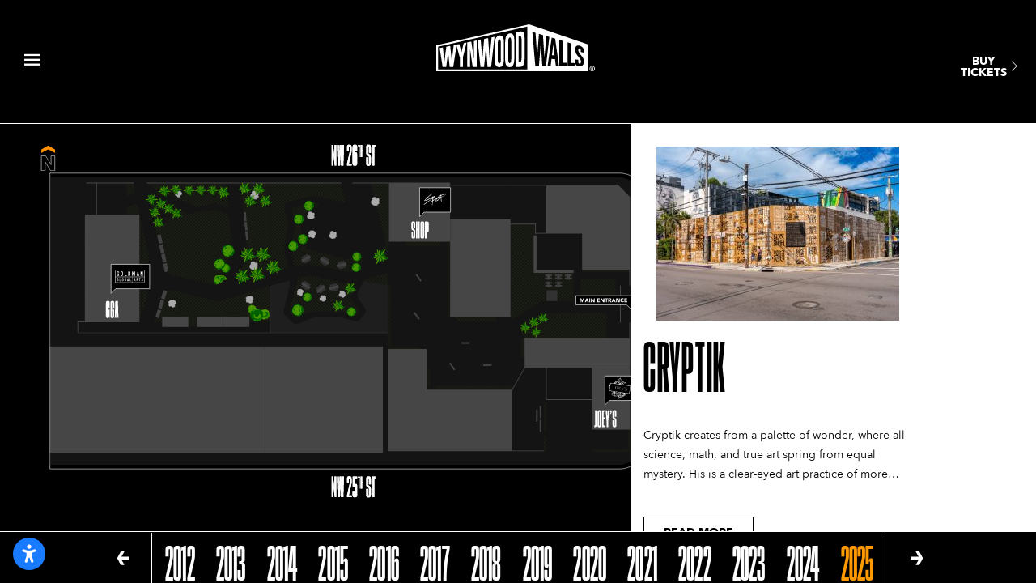

--- FILE ---
content_type: text/html; charset=UTF-8
request_url: https://thewynwoodwalls.com/location/
body_size: 38080
content:
<!--
======================================
			Made by Nativo
====================================== 
                            =@#=.      
                         =%+..=*%*-.  
                       =%+.    :=%%*: 
                     +%+       @*     
                   =@+         @+     
                 =%+.  =+++++++@*     
               +@+   =%+:::::::%#     
            .+@+   =%+.        *%     
          .+%=   +@+.       .-+%#     
         +@=   =@+      :=##*=:       
       +@+   +%+   . :%*=:            
     +%=   +%+   -%=  @-  .%          
  .*%=   +%+   -%+    *#   %=       . 
.*%=  .+@@*+++%+   :++#@+++%%+++.  .%#

======================================
		https://nativo.design
======================================
     J.M / G.O / K.R / M.R / D.P
======================================


 -->
 <!doctype html>
<html lang="en-US">
<head>
	<meta charset="UTF-8">
	<meta name="viewport" content="width=device-width, initial-scale=1">
	<link rel="profile" href="https://gmpg.org/xfn/11">
	<meta name='robots' content='index, follow, max-image-preview:large, max-snippet:-1, max-video-preview:-1' />
	<style>img:is([sizes="auto" i], [sizes^="auto," i]) { contain-intrinsic-size: 3000px 1500px }</style>
	
	<!-- This site is optimized with the Yoast SEO plugin v25.2 - https://yoast.com/wordpress/plugins/seo/ -->
	<title>Location - Wynwood Walls</title>
	<link rel="canonical" href="https://thewynwoodwalls.com/location/" />
	<meta property="og:locale" content="en_US" />
	<meta property="og:type" content="article" />
	<meta property="og:title" content="Location - Wynwood Walls" />
	<meta property="og:description" content="Cryptik Cryptik creates from a palette of wonder, where all science, math, and true art spring from equal mystery. His is a clear-eyed art practice of more questions asked than [&hellip;]" />
	<meta property="og:url" content="https://thewynwoodwalls.com/location/" />
	<meta property="og:site_name" content="Wynwood Walls" />
	<meta property="article:modified_time" content="2025-09-16T13:35:52+00:00" />
	<meta property="og:image" content="https://thewynwoodwalls.com/wp-content/uploads/elementor/thumbs/CRYPTIK_2025_ZUGROUPFINAL26-scaled-1-r9tt45spat6wxf6g4uxw2fcitcjhdy3npecxapbwpy.jpg" />
	<meta name="twitter:card" content="summary_large_image" />
	<meta name="twitter:label1" content="Est. reading time" />
	<meta name="twitter:data1" content="1 minute" />
	<script type="application/ld+json" class="yoast-schema-graph">{"@context":"https://schema.org","@graph":[{"@type":"WebPage","@id":"https://thewynwoodwalls.com/location/","url":"https://thewynwoodwalls.com/location/","name":"Location - Wynwood Walls","isPartOf":{"@id":"https://thewynwoodwalls.com/#website"},"primaryImageOfPage":{"@id":"https://thewynwoodwalls.com/location/#primaryimage"},"image":{"@id":"https://thewynwoodwalls.com/location/#primaryimage"},"thumbnailUrl":"https://thewynwoodwalls.com/wp-content/uploads/elementor/thumbs/CRYPTIK_2025_ZUGROUPFINAL26-scaled-1-r9tt45spat6wxf6g4uxw2fcitcjhdy3npecxapbwpy.jpg","datePublished":"2022-09-15T16:12:38+00:00","dateModified":"2025-09-16T13:35:52+00:00","breadcrumb":{"@id":"https://thewynwoodwalls.com/location/#breadcrumb"},"inLanguage":"en-US","potentialAction":[{"@type":"ReadAction","target":["https://thewynwoodwalls.com/location/"]}]},{"@type":"ImageObject","inLanguage":"en-US","@id":"https://thewynwoodwalls.com/location/#primaryimage","url":"https://thewynwoodwalls.com/wp-content/uploads/elementor/thumbs/CRYPTIK_2025_ZUGROUPFINAL26-scaled-1-r9tt45spat6wxf6g4uxw2fcitcjhdy3npecxapbwpy.jpg","contentUrl":"https://thewynwoodwalls.com/wp-content/uploads/elementor/thumbs/CRYPTIK_2025_ZUGROUPFINAL26-scaled-1-r9tt45spat6wxf6g4uxw2fcitcjhdy3npecxapbwpy.jpg"},{"@type":"BreadcrumbList","@id":"https://thewynwoodwalls.com/location/#breadcrumb","itemListElement":[{"@type":"ListItem","position":1,"name":"Home","item":"https://thewynwoodwalls.com/"},{"@type":"ListItem","position":2,"name":"Location"}]},{"@type":"WebSite","@id":"https://thewynwoodwalls.com/#website","url":"https://thewynwoodwalls.com/","name":"The Wynwood Walls","description":"wynwood-walls","publisher":{"@id":"https://thewynwoodwalls.com/#organization"},"potentialAction":[{"@type":"SearchAction","target":{"@type":"EntryPoint","urlTemplate":"https://thewynwoodwalls.com/?s={search_term_string}"},"query-input":{"@type":"PropertyValueSpecification","valueRequired":true,"valueName":"search_term_string"}}],"inLanguage":"en-US"},{"@type":"Organization","@id":"https://thewynwoodwalls.com/#organization","name":"The Wynwood Walls","url":"https://thewynwoodwalls.com/","logo":{"@type":"ImageObject","inLanguage":"en-US","@id":"https://thewynwoodwalls.com/#/schema/logo/image/","url":"https://thewynwoodwalls.com/wp-content/uploads/2024/04/WW-2000x1000-1.png","contentUrl":"https://thewynwoodwalls.com/wp-content/uploads/2024/04/WW-2000x1000-1.png","width":2000,"height":1000,"caption":"The Wynwood Walls"},"image":{"@id":"https://thewynwoodwalls.com/#/schema/logo/image/"},"sameAs":["https://www.instagram.com/wynwoodwallsofficial/"]}]}</script>
	<!-- / Yoast SEO plugin. -->


<link rel='dns-prefetch' href='//cdn.shopify.com' />
<link rel='dns-prefetch' href='//widget.gotolstoy.com' />
<link rel="alternate" type="application/rss+xml" title="Wynwood Walls &raquo; Feed" href="https://thewynwoodwalls.com/feed/" />
<link rel="alternate" type="application/rss+xml" title="Wynwood Walls &raquo; Comments Feed" href="https://thewynwoodwalls.com/comments/feed/" />
<link rel="alternate" type="text/calendar" title="Wynwood Walls &raquo; iCal Feed" href="https://thewynwoodwalls.com/events-2/?ical=1" />
		<!-- This site uses the Google Analytics by MonsterInsights plugin v9.8.0 - Using Analytics tracking - https://www.monsterinsights.com/ -->
							<script src="//www.googletagmanager.com/gtag/js?id=G-767EYL0ZDZ"  data-cfasync="false" data-wpfc-render="false" type="text/javascript" async></script>
			<script data-cfasync="false" data-wpfc-render="false" type="text/javascript">
				var mi_version = '9.8.0';
				var mi_track_user = true;
				var mi_no_track_reason = '';
								var MonsterInsightsDefaultLocations = {"page_location":"https:\/\/thewynwoodwalls.com\/location\/","page_referrer":"https:\/\/thewynwoodwalls.com\/"};
								if ( typeof MonsterInsightsPrivacyGuardFilter === 'function' ) {
					var MonsterInsightsLocations = (typeof MonsterInsightsExcludeQuery === 'object') ? MonsterInsightsPrivacyGuardFilter( MonsterInsightsExcludeQuery ) : MonsterInsightsPrivacyGuardFilter( MonsterInsightsDefaultLocations );
				} else {
					var MonsterInsightsLocations = (typeof MonsterInsightsExcludeQuery === 'object') ? MonsterInsightsExcludeQuery : MonsterInsightsDefaultLocations;
				}

								var disableStrs = [
										'ga-disable-G-767EYL0ZDZ',
									];

				/* Function to detect opted out users */
				function __gtagTrackerIsOptedOut() {
					for (var index = 0; index < disableStrs.length; index++) {
						if (document.cookie.indexOf(disableStrs[index] + '=true') > -1) {
							return true;
						}
					}

					return false;
				}

				/* Disable tracking if the opt-out cookie exists. */
				if (__gtagTrackerIsOptedOut()) {
					for (var index = 0; index < disableStrs.length; index++) {
						window[disableStrs[index]] = true;
					}
				}

				/* Opt-out function */
				function __gtagTrackerOptout() {
					for (var index = 0; index < disableStrs.length; index++) {
						document.cookie = disableStrs[index] + '=true; expires=Thu, 31 Dec 2099 23:59:59 UTC; path=/';
						window[disableStrs[index]] = true;
					}
				}

				if ('undefined' === typeof gaOptout) {
					function gaOptout() {
						__gtagTrackerOptout();
					}
				}
								window.dataLayer = window.dataLayer || [];

				window.MonsterInsightsDualTracker = {
					helpers: {},
					trackers: {},
				};
				if (mi_track_user) {
					function __gtagDataLayer() {
						dataLayer.push(arguments);
					}

					function __gtagTracker(type, name, parameters) {
						if (!parameters) {
							parameters = {};
						}

						if (parameters.send_to) {
							__gtagDataLayer.apply(null, arguments);
							return;
						}

						if (type === 'event') {
														parameters.send_to = monsterinsights_frontend.v4_id;
							var hookName = name;
							if (typeof parameters['event_category'] !== 'undefined') {
								hookName = parameters['event_category'] + ':' + name;
							}

							if (typeof MonsterInsightsDualTracker.trackers[hookName] !== 'undefined') {
								MonsterInsightsDualTracker.trackers[hookName](parameters);
							} else {
								__gtagDataLayer('event', name, parameters);
							}
							
						} else {
							__gtagDataLayer.apply(null, arguments);
						}
					}

					__gtagTracker('js', new Date());
					__gtagTracker('set', {
						'developer_id.dZGIzZG': true,
											});
					if ( MonsterInsightsLocations.page_location ) {
						__gtagTracker('set', MonsterInsightsLocations);
					}
										__gtagTracker('config', 'G-767EYL0ZDZ', {"forceSSL":"true","link_attribution":"true"} );
										window.gtag = __gtagTracker;										(function () {
						/* https://developers.google.com/analytics/devguides/collection/analyticsjs/ */
						/* ga and __gaTracker compatibility shim. */
						var noopfn = function () {
							return null;
						};
						var newtracker = function () {
							return new Tracker();
						};
						var Tracker = function () {
							return null;
						};
						var p = Tracker.prototype;
						p.get = noopfn;
						p.set = noopfn;
						p.send = function () {
							var args = Array.prototype.slice.call(arguments);
							args.unshift('send');
							__gaTracker.apply(null, args);
						};
						var __gaTracker = function () {
							var len = arguments.length;
							if (len === 0) {
								return;
							}
							var f = arguments[len - 1];
							if (typeof f !== 'object' || f === null || typeof f.hitCallback !== 'function') {
								if ('send' === arguments[0]) {
									var hitConverted, hitObject = false, action;
									if ('event' === arguments[1]) {
										if ('undefined' !== typeof arguments[3]) {
											hitObject = {
												'eventAction': arguments[3],
												'eventCategory': arguments[2],
												'eventLabel': arguments[4],
												'value': arguments[5] ? arguments[5] : 1,
											}
										}
									}
									if ('pageview' === arguments[1]) {
										if ('undefined' !== typeof arguments[2]) {
											hitObject = {
												'eventAction': 'page_view',
												'page_path': arguments[2],
											}
										}
									}
									if (typeof arguments[2] === 'object') {
										hitObject = arguments[2];
									}
									if (typeof arguments[5] === 'object') {
										Object.assign(hitObject, arguments[5]);
									}
									if ('undefined' !== typeof arguments[1].hitType) {
										hitObject = arguments[1];
										if ('pageview' === hitObject.hitType) {
											hitObject.eventAction = 'page_view';
										}
									}
									if (hitObject) {
										action = 'timing' === arguments[1].hitType ? 'timing_complete' : hitObject.eventAction;
										hitConverted = mapArgs(hitObject);
										__gtagTracker('event', action, hitConverted);
									}
								}
								return;
							}

							function mapArgs(args) {
								var arg, hit = {};
								var gaMap = {
									'eventCategory': 'event_category',
									'eventAction': 'event_action',
									'eventLabel': 'event_label',
									'eventValue': 'event_value',
									'nonInteraction': 'non_interaction',
									'timingCategory': 'event_category',
									'timingVar': 'name',
									'timingValue': 'value',
									'timingLabel': 'event_label',
									'page': 'page_path',
									'location': 'page_location',
									'title': 'page_title',
									'referrer' : 'page_referrer',
								};
								for (arg in args) {
																		if (!(!args.hasOwnProperty(arg) || !gaMap.hasOwnProperty(arg))) {
										hit[gaMap[arg]] = args[arg];
									} else {
										hit[arg] = args[arg];
									}
								}
								return hit;
							}

							try {
								f.hitCallback();
							} catch (ex) {
							}
						};
						__gaTracker.create = newtracker;
						__gaTracker.getByName = newtracker;
						__gaTracker.getAll = function () {
							return [];
						};
						__gaTracker.remove = noopfn;
						__gaTracker.loaded = true;
						window['__gaTracker'] = __gaTracker;
					})();
									} else {
										console.log("");
					(function () {
						function __gtagTracker() {
							return null;
						}

						window['__gtagTracker'] = __gtagTracker;
						window['gtag'] = __gtagTracker;
					})();
									}
			</script>
			
							<!-- / Google Analytics by MonsterInsights -->
		<script type="text/javascript">
/* <![CDATA[ */
window._wpemojiSettings = {"baseUrl":"https:\/\/s.w.org\/images\/core\/emoji\/16.0.1\/72x72\/","ext":".png","svgUrl":"https:\/\/s.w.org\/images\/core\/emoji\/16.0.1\/svg\/","svgExt":".svg","source":{"concatemoji":"https:\/\/thewynwoodwalls.com\/wp-includes\/js\/wp-emoji-release.min.js?ver=6.8.3"}};
/*! This file is auto-generated */
!function(s,n){var o,i,e;function c(e){try{var t={supportTests:e,timestamp:(new Date).valueOf()};sessionStorage.setItem(o,JSON.stringify(t))}catch(e){}}function p(e,t,n){e.clearRect(0,0,e.canvas.width,e.canvas.height),e.fillText(t,0,0);var t=new Uint32Array(e.getImageData(0,0,e.canvas.width,e.canvas.height).data),a=(e.clearRect(0,0,e.canvas.width,e.canvas.height),e.fillText(n,0,0),new Uint32Array(e.getImageData(0,0,e.canvas.width,e.canvas.height).data));return t.every(function(e,t){return e===a[t]})}function u(e,t){e.clearRect(0,0,e.canvas.width,e.canvas.height),e.fillText(t,0,0);for(var n=e.getImageData(16,16,1,1),a=0;a<n.data.length;a++)if(0!==n.data[a])return!1;return!0}function f(e,t,n,a){switch(t){case"flag":return n(e,"\ud83c\udff3\ufe0f\u200d\u26a7\ufe0f","\ud83c\udff3\ufe0f\u200b\u26a7\ufe0f")?!1:!n(e,"\ud83c\udde8\ud83c\uddf6","\ud83c\udde8\u200b\ud83c\uddf6")&&!n(e,"\ud83c\udff4\udb40\udc67\udb40\udc62\udb40\udc65\udb40\udc6e\udb40\udc67\udb40\udc7f","\ud83c\udff4\u200b\udb40\udc67\u200b\udb40\udc62\u200b\udb40\udc65\u200b\udb40\udc6e\u200b\udb40\udc67\u200b\udb40\udc7f");case"emoji":return!a(e,"\ud83e\udedf")}return!1}function g(e,t,n,a){var r="undefined"!=typeof WorkerGlobalScope&&self instanceof WorkerGlobalScope?new OffscreenCanvas(300,150):s.createElement("canvas"),o=r.getContext("2d",{willReadFrequently:!0}),i=(o.textBaseline="top",o.font="600 32px Arial",{});return e.forEach(function(e){i[e]=t(o,e,n,a)}),i}function t(e){var t=s.createElement("script");t.src=e,t.defer=!0,s.head.appendChild(t)}"undefined"!=typeof Promise&&(o="wpEmojiSettingsSupports",i=["flag","emoji"],n.supports={everything:!0,everythingExceptFlag:!0},e=new Promise(function(e){s.addEventListener("DOMContentLoaded",e,{once:!0})}),new Promise(function(t){var n=function(){try{var e=JSON.parse(sessionStorage.getItem(o));if("object"==typeof e&&"number"==typeof e.timestamp&&(new Date).valueOf()<e.timestamp+604800&&"object"==typeof e.supportTests)return e.supportTests}catch(e){}return null}();if(!n){if("undefined"!=typeof Worker&&"undefined"!=typeof OffscreenCanvas&&"undefined"!=typeof URL&&URL.createObjectURL&&"undefined"!=typeof Blob)try{var e="postMessage("+g.toString()+"("+[JSON.stringify(i),f.toString(),p.toString(),u.toString()].join(",")+"));",a=new Blob([e],{type:"text/javascript"}),r=new Worker(URL.createObjectURL(a),{name:"wpTestEmojiSupports"});return void(r.onmessage=function(e){c(n=e.data),r.terminate(),t(n)})}catch(e){}c(n=g(i,f,p,u))}t(n)}).then(function(e){for(var t in e)n.supports[t]=e[t],n.supports.everything=n.supports.everything&&n.supports[t],"flag"!==t&&(n.supports.everythingExceptFlag=n.supports.everythingExceptFlag&&n.supports[t]);n.supports.everythingExceptFlag=n.supports.everythingExceptFlag&&!n.supports.flag,n.DOMReady=!1,n.readyCallback=function(){n.DOMReady=!0}}).then(function(){return e}).then(function(){var e;n.supports.everything||(n.readyCallback(),(e=n.source||{}).concatemoji?t(e.concatemoji):e.wpemoji&&e.twemoji&&(t(e.twemoji),t(e.wpemoji)))}))}((window,document),window._wpemojiSettings);
/* ]]> */
</script>
<style id='wp-emoji-styles-inline-css' type='text/css'>

	img.wp-smiley, img.emoji {
		display: inline !important;
		border: none !important;
		box-shadow: none !important;
		height: 1em !important;
		width: 1em !important;
		margin: 0 0.07em !important;
		vertical-align: -0.1em !important;
		background: none !important;
		padding: 0 !important;
	}
</style>
<style id='classic-theme-styles-inline-css' type='text/css'>
/*! This file is auto-generated */
.wp-block-button__link{color:#fff;background-color:#32373c;border-radius:9999px;box-shadow:none;text-decoration:none;padding:calc(.667em + 2px) calc(1.333em + 2px);font-size:1.125em}.wp-block-file__button{background:#32373c;color:#fff;text-decoration:none}
</style>
<style id='shopify-product-shopify-product-block-style-inline-css' type='text/css'>
.product-card__error-message{text-align:center}.shopify-product-block__error.shopify-product-block__error--no-product{background:#fff;border:1px solid #c5c4c4;border-radius:.625rem;box-shadow:0 4px 6px -1px rgba(0,0,0,.1),0 2px 4px -1px rgba(0,0,0,.06);box-sizing:border-box;cursor:pointer;max-width:100%;overflow:hidden;padding:.5rem;position:relative;text-align:center;transition:box-shadow .2s ease-in-out}

</style>
<style id='shopify-collection-shopify-collection-block-style-inline-css' type='text/css'>
.collection-grid__grid{display:grid;gap:1rem;grid-template-columns:repeat(auto-fit,minmax(280px,1fr))}@media screen and (max-width:599px){.collection-grid__grid{grid-template-columns:1fr}}@media screen and (min-width:600px)and (max-width:899px){.collection-grid__grid{grid-template-columns:repeat(2,1fr)}}@media screen and (min-width:900px)and (max-width:1199px){.collection-grid__grid{grid-template-columns:repeat(3,1fr)}}@media screen and (min-width:1200px){.collection-grid__grid{grid-template-columns:repeat(4,1fr)}}.collection-grid__grid.max-products-per-row-1{grid-template-columns:1fr}@media screen and (min-width:600px){.collection-grid__grid.max-products-per-row-2{grid-template-columns:repeat(2,1fr)}}@media screen and (min-width:600px)and (max-width:899px){.collection-grid__grid.max-products-per-row-3{grid-template-columns:repeat(2,1fr)}}@media screen and (min-width:900px){.collection-grid__grid.max-products-per-row-3{grid-template-columns:repeat(3,1fr)}}@media screen and (min-width:600px)and (max-width:899px){.collection-grid__grid.max-products-per-row-4{grid-template-columns:repeat(2,1fr)}}@media screen and (min-width:900px)and (max-width:1199px){.collection-grid__grid.max-products-per-row-4{grid-template-columns:repeat(3,1fr)}}@media screen and (min-width:1200px){.collection-grid__grid.max-products-per-row-4{grid-template-columns:repeat(4,1fr)}}@media screen and (min-width:600px)and (max-width:899px){.collection-grid__grid.max-products-per-row-5{grid-template-columns:repeat(2,1fr)}}@media screen and (min-width:900px)and (max-width:1199px){.collection-grid__grid.max-products-per-row-5{grid-template-columns:repeat(3,1fr)}}@media screen and (min-width:1200px){.collection-grid__grid.max-products-per-row-5{grid-template-columns:repeat(5,1fr)}}@media screen and (min-width:600px)and (max-width:899px){.collection-grid__grid.max-products-per-row-6{grid-template-columns:repeat(2,1fr)}}@media screen and (min-width:900px)and (max-width:1199px){.collection-grid__grid.max-products-per-row-6{grid-template-columns:repeat(3,1fr)}}@media screen and (min-width:1200px){.collection-grid__grid.max-products-per-row-6{grid-template-columns:repeat(6,1fr)}}.wp-shopify-pagination-controls{align-items:center;display:flex;gap:1rem;justify-content:center;margin-top:2rem;padding:1rem 0}.wp-shopify-pagination-controls .components-button{align-items:center;justify-content:center;min-width:100px;text-align:center}.wp-shopify-pagination-controls .page-info{color:#666;font-size:14px}.shopify-collection-block__error.shopify-collection-block__error--no-collection{background-color:#f8d7da;background:#fff;border:1px solid #c5c4c4;border-radius:4px;border-radius:.625rem;box-shadow:0 4px 6px -1px rgba(0,0,0,.1),0 2px 4px -1px rgba(0,0,0,.06);box-sizing:border-box;cursor:pointer;max-width:100%;overflow:hidden;padding:.5rem;position:relative;text-align:center;transition:box-shadow .2s ease-in-out}.shopify-collection-block__error.shopify-collection-block__error--store-mismatch{background:#fff;border:1px solid #ddd;border-radius:4px;container-type:inline-size;margin:0 auto;max-width:500px;padding:24px;text-align:center}.shopify-collection-block__error.shopify-collection-block__error--store-mismatch .error-content{align-items:center;display:flex;flex-direction:column;gap:16px}.shopify-collection-block__error.shopify-collection-block__error--store-mismatch .error-title{color:#dc3545;font-size:18px;margin:0}.shopify-collection-block__error.shopify-collection-block__error--store-mismatch .error-message{color:#666;line-height:1.5}.shopify-collection-block__error.shopify-collection-block__error--store-mismatch .store-details{background:#f8f9fa;border-radius:4px;margin:12px 0;padding:12px;text-align:left}.shopify-collection-block__error.shopify-collection-block__error--store-mismatch .store-detail{font-size:14px;margin:8px 0}.shopify-collection-block__error.shopify-collection-block__error--store-mismatch .store-detail code{background:#e9ecef;border-radius:3px;font-family:monospace;padding:2px 6px}.shopify-collection-block__error.shopify-collection-block__error--store-mismatch .error-actions{margin-top:16px}.shopify-collection-block__error.shopify-collection-block__error--store-mismatch .help-text{color:#666;font-size:12px;line-height:1.4;margin:12px 0 0}@container (max-width: 300px){.shopify-collection-block__error.shopify-collection-block__error--store-mismatch{max-width:100%;padding:16px}.shopify-collection-block__error.shopify-collection-block__error--store-mismatch .error-content{gap:12px}.shopify-collection-block__error.shopify-collection-block__error--store-mismatch .error-title{font-size:16px}.shopify-collection-block__error.shopify-collection-block__error--store-mismatch .error-message{font-size:13px}.shopify-collection-block__error.shopify-collection-block__error--store-mismatch .store-details{font-size:12px;padding:8px}.shopify-collection-block__error.shopify-collection-block__error--store-mismatch .store-details .store-detail{font-size:12px;margin:6px 0}.shopify-collection-block__error.shopify-collection-block__error--store-mismatch .store-details .store-detail code{font-size:11px;padding:1px 4px}.shopify-collection-block__error.shopify-collection-block__error--store-mismatch .error-actions{margin-top:12px}.shopify-collection-block__error.shopify-collection-block__error--store-mismatch .error-actions button{font-size:12px;margin:4px 0;padding:8px 12px;width:100%}.shopify-collection-block__error.shopify-collection-block__error--store-mismatch .help-text{font-size:11px}}@container (min-width: 301px) and (max-width: 450px){.shopify-collection-block__error.shopify-collection-block__error--store-mismatch{padding:20px}.shopify-collection-block__error.shopify-collection-block__error--store-mismatch .error-title{font-size:17px}.shopify-collection-block__error.shopify-collection-block__error--store-mismatch .error-message{font-size:14px}.shopify-collection-block__error.shopify-collection-block__error--store-mismatch .store-details{padding:10px}.shopify-collection-block__error.shopify-collection-block__error--store-mismatch .store-details .store-detail{font-size:13px}.shopify-collection-block__error.shopify-collection-block__error--store-mismatch .error-actions button{font-size:13px;margin:2px 4px}}@container (min-width: 451px){.shopify-collection-block__error.shopify-collection-block__error--store-mismatch{padding:28px}.shopify-collection-block__error.shopify-collection-block__error--store-mismatch .error-content{gap:20px}.shopify-collection-block__error.shopify-collection-block__error--store-mismatch .error-title{font-size:20px}.shopify-collection-block__error.shopify-collection-block__error--store-mismatch .error-message{font-size:15px}.shopify-collection-block__error.shopify-collection-block__error--store-mismatch .store-details{padding:16px}.shopify-collection-block__error.shopify-collection-block__error--store-mismatch .store-details .store-detail{font-size:15px;margin:10px 0}.shopify-collection-block__error.shopify-collection-block__error--store-mismatch .store-details .store-detail code{font-size:14px;padding:3px 8px}.shopify-collection-block__error.shopify-collection-block__error--store-mismatch .error-actions{margin-top:20px}.shopify-collection-block__error.shopify-collection-block__error--store-mismatch .error-actions button{font-size:14px;margin:0 6px;padding:10px 16px}.shopify-collection-block__error.shopify-collection-block__error--store-mismatch .help-text{font-size:13px}}

</style>
<style id='create-block-shopify-cart-toggle-block-style-inline-css' type='text/css'>
.wp-block-create-block-shopify-cart-toggle-block{color:#fff;padding:2px}.shopify-cart-toggle{background-color:transparent;border:none;cursor:pointer;font-family:inherit;font-size:var(--wp--preset--font-size--medium);font-weight:inherit;padding:0;text-decoration:none}.shopify-cart-toggle.shopify-cart-toggle--icon{align-items:center;border-radius:5px;color:#000;display:flex;justify-content:center;position:relative}.shopify-cart-toggle.shopify-cart-toggle--icon:after{background-image:url("data:image/svg+xml;utf8,<svg xmlns=%27http://www.w3.org/2000/svg%27 viewBox=%270 0 44 45%27><path d=%27M 23 2 C 18.385291 2 14.559689 5.5140788 14.058594 10 L 12 10 C 9.688 10 7.7634375 11.733203 7.5234375 14.033203 L 5.0234375 38.033203 C 4.8914375 39.298203 5.30425 40.566672 6.15625 41.513672 C 7.00825 42.458672 8.228 43 9.5 43 L 38.5 43 C 39.772 43 40.99175 42.458672 41.84375 41.513672 C 42.69575 40.567672 43.106609 39.298203 42.974609 38.033203 L 40.476562 14.033203 C 40.236562 11.733203 38.312 10 36 10 L 33.953125 10 C 33.984125 10.33 34 10.664 34 11 L 34 13 L 36 13 C 36.771 13 37.412187 13.578703 37.492188 14.345703 L 39.992188 38.345703 C 40.036187 38.767703 39.898234 39.189906 39.615234 39.503906 C 39.331234 39.818906 38.924 40 38.5 40 L 9.5 40 C 9.076 40 8.6697188 39.819859 8.3867188 39.505859 C 8.1027187 39.190859 7.9638125 38.767703 8.0078125 38.345703 L 10.507812 14.345703 C 10.587813 13.578703 11.229 13 12 13 L 14 13 L 14 16.5 A 1.50015 1.50015 0 1 0 17 16.5 L 17 11 C 17 7.6687195 19.668719 5 23 5 C 25.989762 5 28.439942 7.1510842 28.912109 10 L 19.132812 10 C 19.048812 10.32 19 10.654 19 11 L 19 13 L 29 13 L 29 16.5 A 1.50015 1.50015 0 1 0 32 16.5 L 32 11 C 32 6.0472805 27.952719 2 23 2 z%27 /></svg>");background-repeat:no-repeat;background-size:contain;content:"";height:24px;margin-right:15px;width:24px}.shopify-cart-block__error.shopify-cart-block__error--no-cart{background:#fff;border:1px solid #c5c4c4;border-radius:.625rem;box-shadow:0 4px 6px -1px rgba(0,0,0,.1),0 2px 4px -1px rgba(0,0,0,.06);box-sizing:border-box;cursor:pointer;max-width:100%;overflow:hidden;padding:.5rem;position:relative;text-align:center;transition:box-shadow .2s ease-in-out}

</style>
<style id='global-styles-inline-css' type='text/css'>
:root{--wp--preset--aspect-ratio--square: 1;--wp--preset--aspect-ratio--4-3: 4/3;--wp--preset--aspect-ratio--3-4: 3/4;--wp--preset--aspect-ratio--3-2: 3/2;--wp--preset--aspect-ratio--2-3: 2/3;--wp--preset--aspect-ratio--16-9: 16/9;--wp--preset--aspect-ratio--9-16: 9/16;--wp--preset--color--black: #000000;--wp--preset--color--cyan-bluish-gray: #abb8c3;--wp--preset--color--white: #ffffff;--wp--preset--color--pale-pink: #f78da7;--wp--preset--color--vivid-red: #cf2e2e;--wp--preset--color--luminous-vivid-orange: #ff6900;--wp--preset--color--luminous-vivid-amber: #fcb900;--wp--preset--color--light-green-cyan: #7bdcb5;--wp--preset--color--vivid-green-cyan: #00d084;--wp--preset--color--pale-cyan-blue: #8ed1fc;--wp--preset--color--vivid-cyan-blue: #0693e3;--wp--preset--color--vivid-purple: #9b51e0;--wp--preset--gradient--vivid-cyan-blue-to-vivid-purple: linear-gradient(135deg,rgba(6,147,227,1) 0%,rgb(155,81,224) 100%);--wp--preset--gradient--light-green-cyan-to-vivid-green-cyan: linear-gradient(135deg,rgb(122,220,180) 0%,rgb(0,208,130) 100%);--wp--preset--gradient--luminous-vivid-amber-to-luminous-vivid-orange: linear-gradient(135deg,rgba(252,185,0,1) 0%,rgba(255,105,0,1) 100%);--wp--preset--gradient--luminous-vivid-orange-to-vivid-red: linear-gradient(135deg,rgba(255,105,0,1) 0%,rgb(207,46,46) 100%);--wp--preset--gradient--very-light-gray-to-cyan-bluish-gray: linear-gradient(135deg,rgb(238,238,238) 0%,rgb(169,184,195) 100%);--wp--preset--gradient--cool-to-warm-spectrum: linear-gradient(135deg,rgb(74,234,220) 0%,rgb(151,120,209) 20%,rgb(207,42,186) 40%,rgb(238,44,130) 60%,rgb(251,105,98) 80%,rgb(254,248,76) 100%);--wp--preset--gradient--blush-light-purple: linear-gradient(135deg,rgb(255,206,236) 0%,rgb(152,150,240) 100%);--wp--preset--gradient--blush-bordeaux: linear-gradient(135deg,rgb(254,205,165) 0%,rgb(254,45,45) 50%,rgb(107,0,62) 100%);--wp--preset--gradient--luminous-dusk: linear-gradient(135deg,rgb(255,203,112) 0%,rgb(199,81,192) 50%,rgb(65,88,208) 100%);--wp--preset--gradient--pale-ocean: linear-gradient(135deg,rgb(255,245,203) 0%,rgb(182,227,212) 50%,rgb(51,167,181) 100%);--wp--preset--gradient--electric-grass: linear-gradient(135deg,rgb(202,248,128) 0%,rgb(113,206,126) 100%);--wp--preset--gradient--midnight: linear-gradient(135deg,rgb(2,3,129) 0%,rgb(40,116,252) 100%);--wp--preset--font-size--small: 13px;--wp--preset--font-size--medium: 20px;--wp--preset--font-size--large: 36px;--wp--preset--font-size--x-large: 42px;--wp--preset--spacing--20: 0.44rem;--wp--preset--spacing--30: 0.67rem;--wp--preset--spacing--40: 1rem;--wp--preset--spacing--50: 1.5rem;--wp--preset--spacing--60: 2.25rem;--wp--preset--spacing--70: 3.38rem;--wp--preset--spacing--80: 5.06rem;--wp--preset--shadow--natural: 6px 6px 9px rgba(0, 0, 0, 0.2);--wp--preset--shadow--deep: 12px 12px 50px rgba(0, 0, 0, 0.4);--wp--preset--shadow--sharp: 6px 6px 0px rgba(0, 0, 0, 0.2);--wp--preset--shadow--outlined: 6px 6px 0px -3px rgba(255, 255, 255, 1), 6px 6px rgba(0, 0, 0, 1);--wp--preset--shadow--crisp: 6px 6px 0px rgba(0, 0, 0, 1);}:where(.is-layout-flex){gap: 0.5em;}:where(.is-layout-grid){gap: 0.5em;}body .is-layout-flex{display: flex;}.is-layout-flex{flex-wrap: wrap;align-items: center;}.is-layout-flex > :is(*, div){margin: 0;}body .is-layout-grid{display: grid;}.is-layout-grid > :is(*, div){margin: 0;}:where(.wp-block-columns.is-layout-flex){gap: 2em;}:where(.wp-block-columns.is-layout-grid){gap: 2em;}:where(.wp-block-post-template.is-layout-flex){gap: 1.25em;}:where(.wp-block-post-template.is-layout-grid){gap: 1.25em;}.has-black-color{color: var(--wp--preset--color--black) !important;}.has-cyan-bluish-gray-color{color: var(--wp--preset--color--cyan-bluish-gray) !important;}.has-white-color{color: var(--wp--preset--color--white) !important;}.has-pale-pink-color{color: var(--wp--preset--color--pale-pink) !important;}.has-vivid-red-color{color: var(--wp--preset--color--vivid-red) !important;}.has-luminous-vivid-orange-color{color: var(--wp--preset--color--luminous-vivid-orange) !important;}.has-luminous-vivid-amber-color{color: var(--wp--preset--color--luminous-vivid-amber) !important;}.has-light-green-cyan-color{color: var(--wp--preset--color--light-green-cyan) !important;}.has-vivid-green-cyan-color{color: var(--wp--preset--color--vivid-green-cyan) !important;}.has-pale-cyan-blue-color{color: var(--wp--preset--color--pale-cyan-blue) !important;}.has-vivid-cyan-blue-color{color: var(--wp--preset--color--vivid-cyan-blue) !important;}.has-vivid-purple-color{color: var(--wp--preset--color--vivid-purple) !important;}.has-black-background-color{background-color: var(--wp--preset--color--black) !important;}.has-cyan-bluish-gray-background-color{background-color: var(--wp--preset--color--cyan-bluish-gray) !important;}.has-white-background-color{background-color: var(--wp--preset--color--white) !important;}.has-pale-pink-background-color{background-color: var(--wp--preset--color--pale-pink) !important;}.has-vivid-red-background-color{background-color: var(--wp--preset--color--vivid-red) !important;}.has-luminous-vivid-orange-background-color{background-color: var(--wp--preset--color--luminous-vivid-orange) !important;}.has-luminous-vivid-amber-background-color{background-color: var(--wp--preset--color--luminous-vivid-amber) !important;}.has-light-green-cyan-background-color{background-color: var(--wp--preset--color--light-green-cyan) !important;}.has-vivid-green-cyan-background-color{background-color: var(--wp--preset--color--vivid-green-cyan) !important;}.has-pale-cyan-blue-background-color{background-color: var(--wp--preset--color--pale-cyan-blue) !important;}.has-vivid-cyan-blue-background-color{background-color: var(--wp--preset--color--vivid-cyan-blue) !important;}.has-vivid-purple-background-color{background-color: var(--wp--preset--color--vivid-purple) !important;}.has-black-border-color{border-color: var(--wp--preset--color--black) !important;}.has-cyan-bluish-gray-border-color{border-color: var(--wp--preset--color--cyan-bluish-gray) !important;}.has-white-border-color{border-color: var(--wp--preset--color--white) !important;}.has-pale-pink-border-color{border-color: var(--wp--preset--color--pale-pink) !important;}.has-vivid-red-border-color{border-color: var(--wp--preset--color--vivid-red) !important;}.has-luminous-vivid-orange-border-color{border-color: var(--wp--preset--color--luminous-vivid-orange) !important;}.has-luminous-vivid-amber-border-color{border-color: var(--wp--preset--color--luminous-vivid-amber) !important;}.has-light-green-cyan-border-color{border-color: var(--wp--preset--color--light-green-cyan) !important;}.has-vivid-green-cyan-border-color{border-color: var(--wp--preset--color--vivid-green-cyan) !important;}.has-pale-cyan-blue-border-color{border-color: var(--wp--preset--color--pale-cyan-blue) !important;}.has-vivid-cyan-blue-border-color{border-color: var(--wp--preset--color--vivid-cyan-blue) !important;}.has-vivid-purple-border-color{border-color: var(--wp--preset--color--vivid-purple) !important;}.has-vivid-cyan-blue-to-vivid-purple-gradient-background{background: var(--wp--preset--gradient--vivid-cyan-blue-to-vivid-purple) !important;}.has-light-green-cyan-to-vivid-green-cyan-gradient-background{background: var(--wp--preset--gradient--light-green-cyan-to-vivid-green-cyan) !important;}.has-luminous-vivid-amber-to-luminous-vivid-orange-gradient-background{background: var(--wp--preset--gradient--luminous-vivid-amber-to-luminous-vivid-orange) !important;}.has-luminous-vivid-orange-to-vivid-red-gradient-background{background: var(--wp--preset--gradient--luminous-vivid-orange-to-vivid-red) !important;}.has-very-light-gray-to-cyan-bluish-gray-gradient-background{background: var(--wp--preset--gradient--very-light-gray-to-cyan-bluish-gray) !important;}.has-cool-to-warm-spectrum-gradient-background{background: var(--wp--preset--gradient--cool-to-warm-spectrum) !important;}.has-blush-light-purple-gradient-background{background: var(--wp--preset--gradient--blush-light-purple) !important;}.has-blush-bordeaux-gradient-background{background: var(--wp--preset--gradient--blush-bordeaux) !important;}.has-luminous-dusk-gradient-background{background: var(--wp--preset--gradient--luminous-dusk) !important;}.has-pale-ocean-gradient-background{background: var(--wp--preset--gradient--pale-ocean) !important;}.has-electric-grass-gradient-background{background: var(--wp--preset--gradient--electric-grass) !important;}.has-midnight-gradient-background{background: var(--wp--preset--gradient--midnight) !important;}.has-small-font-size{font-size: var(--wp--preset--font-size--small) !important;}.has-medium-font-size{font-size: var(--wp--preset--font-size--medium) !important;}.has-large-font-size{font-size: var(--wp--preset--font-size--large) !important;}.has-x-large-font-size{font-size: var(--wp--preset--font-size--x-large) !important;}
:where(.wp-block-post-template.is-layout-flex){gap: 1.25em;}:where(.wp-block-post-template.is-layout-grid){gap: 1.25em;}
:where(.wp-block-columns.is-layout-flex){gap: 2em;}:where(.wp-block-columns.is-layout-grid){gap: 2em;}
:root :where(.wp-block-pullquote){font-size: 1.5em;line-height: 1.6;}
</style>
<link rel='stylesheet' id='shopify-product-card-css' href='https://thewynwoodwalls.com/wp-content/plugins/shopify-plugin/includes/components/frontend/styles/product-card.css?ver=1.0.0' type='text/css' media='all' />
<link rel='stylesheet' id='shopify-modal-css' href='https://thewynwoodwalls.com/wp-content/plugins/shopify-plugin/includes/components/frontend/styles/modal.css?ver=1.0.0' type='text/css' media='all' />
<link rel='stylesheet' id='shopify-collection-css' href='https://thewynwoodwalls.com/wp-content/plugins/shopify-plugin/includes/components/frontend/styles/collection.css?ver=1.0.0' type='text/css' media='all' />
<link rel='stylesheet' id='shopify-cart-css' href='https://thewynwoodwalls.com/wp-content/plugins/shopify-plugin/includes/components/frontend/styles/cart.css?ver=1.0.0' type='text/css' media='all' />
<link rel='stylesheet' id='shopify-single-product-css' href='https://thewynwoodwalls.com/wp-content/plugins/shopify-plugin/includes/components/frontend/styles/single-product.css?ver=1.0.0' type='text/css' media='all' />
<link rel='stylesheet' id='shopify-variant-select-css' href='https://thewynwoodwalls.com/wp-content/plugins/shopify-plugin/includes/components/frontend/styles/variant-select.css?ver=1.0.0' type='text/css' media='all' />
<link rel='stylesheet' id='shopify-toolbar-css' href='https://thewynwoodwalls.com/wp-content/plugins/shopify-plugin/assets/css/toolbar.css?ver=1.0.0' type='text/css' media='all' />
<style id='shopify-toolbar-inline-css' type='text/css'>

        #wp-admin-bar-collections_button .ab-icon,
        #wp-admin-bar-product_button .ab-icon,
        #wp-admin-bar-visit_shopify_button .ab-icon {   
            background: url('https://thewynwoodwalls.com/wp-content/plugins/shopify-plugin/assets/icons/menu-icon.png') no-repeat center !important;
            background-size: 18px !important;
            width: 20px !important;
            height: 17px !important;
            display: inline-block !important;
            vertical-align: middle !important;
            margin-right: 5px !important;
            font: normal 20px/1 dashicons !important;
            -webkit-font-smoothing: antialiased !important;
            -moz-osx-font-smoothing: grayscale !important;
        }
        
        #wp-admin-bar-collections_button .ab-icon::before,
        #wp-admin-bar-product_button .ab-icon::before,
        #wp-admin-bar-visit_shopify_button .ab-icon::before {
            content: ' ' !important;
            background: url('https://thewynwoodwalls.com/wp-content/plugins/shopify-plugin/assets/icons/menu-icon.png') no-repeat center !important;
            background-size: contain !important;
            width: 20px !important;
            height: 17px !important;
            display: inline-block !important;
            vertical-align: middle !important;
            position: relative !important;
            top: -2px !important;
            font: normal 20px/1 dashicons !important;
            -webkit-font-smoothing: antialiased !important;
            -moz-osx-font-smoothing: grayscale !important;
        }
</style>
<link rel='stylesheet' id='shopify-styles-css' href='https://thewynwoodwalls.com/wp-content/plugins/shopify-plugin/style.css?ver=1761328491' type='text/css' media='all' />
<link rel='stylesheet' id='tribe-events-v2-single-skeleton-css' href='https://thewynwoodwalls.com/wp-content/plugins/the-events-calendar/build/css/tribe-events-single-skeleton.css?ver=6.15.12.2' type='text/css' media='all' />
<link rel='stylesheet' id='tribe-events-v2-single-skeleton-full-css' href='https://thewynwoodwalls.com/wp-content/plugins/the-events-calendar/build/css/tribe-events-single-full.css?ver=6.15.12.2' type='text/css' media='all' />
<link rel='stylesheet' id='tec-events-elementor-widgets-base-styles-css' href='https://thewynwoodwalls.com/wp-content/plugins/the-events-calendar/build/css/integrations/plugins/elementor/widgets/widget-base.css?ver=6.15.12.2' type='text/css' media='all' />
<link rel='stylesheet' id='wp-components-css' href='https://thewynwoodwalls.com/wp-includes/css/dist/components/style.min.css?ver=6.8.3' type='text/css' media='all' />
<link rel='stylesheet' id='godaddy-styles-css' href='https://thewynwoodwalls.com/wp-content/mu-plugins/vendor/wpex/godaddy-launch/includes/Dependencies/GoDaddy/Styles/build/latest.css?ver=2.0.2' type='text/css' media='all' />
<link rel='stylesheet' id='skelementor-style-css' href='https://thewynwoodwalls.com/wp-content/themes/skelementor/style.css?ver=6.8.3' type='text/css' media='all' />
<link rel='stylesheet' id='elementor-frontend-css' href='https://thewynwoodwalls.com/wp-content/uploads/elementor/css/custom-frontend.min.css?ver=1749192891' type='text/css' media='all' />
<link rel='stylesheet' id='widget-image-css' href='https://thewynwoodwalls.com/wp-content/plugins/elementor/assets/css/widget-image.min.css?ver=3.30.0' type='text/css' media='all' />
<link rel='stylesheet' id='e-sticky-css' href='https://thewynwoodwalls.com/wp-content/plugins/elementor-pro/assets/css/modules/sticky.min.css?ver=3.29.2' type='text/css' media='all' />
<link rel='stylesheet' id='e-motion-fx-css' href='https://thewynwoodwalls.com/wp-content/plugins/elementor-pro/assets/css/modules/motion-fx.min.css?ver=3.29.2' type='text/css' media='all' />
<link rel='stylesheet' id='widget-spacer-css' href='https://thewynwoodwalls.com/wp-content/plugins/elementor/assets/css/widget-spacer.min.css?ver=3.30.0' type='text/css' media='all' />
<link rel='stylesheet' id='widget-form-css' href='https://thewynwoodwalls.com/wp-content/plugins/elementor-pro/assets/css/widget-form.min.css?ver=3.29.2' type='text/css' media='all' />
<link rel='stylesheet' id='widget-nav-menu-css' href='https://thewynwoodwalls.com/wp-content/uploads/elementor/css/custom-pro-widget-nav-menu.min.css?ver=1749192891' type='text/css' media='all' />
<link rel='stylesheet' id='widget-heading-css' href='https://thewynwoodwalls.com/wp-content/plugins/elementor/assets/css/widget-heading.min.css?ver=3.30.0' type='text/css' media='all' />
<link rel='stylesheet' id='widget-video-css' href='https://thewynwoodwalls.com/wp-content/plugins/elementor/assets/css/widget-video.min.css?ver=3.30.0' type='text/css' media='all' />
<link rel='stylesheet' id='e-popup-css' href='https://thewynwoodwalls.com/wp-content/plugins/elementor-pro/assets/css/conditionals/popup.min.css?ver=3.29.2' type='text/css' media='all' />
<link rel='stylesheet' id='widget-divider-css' href='https://thewynwoodwalls.com/wp-content/plugins/elementor/assets/css/widget-divider.min.css?ver=3.30.0' type='text/css' media='all' />
<link rel='stylesheet' id='widget-icon-list-css' href='https://thewynwoodwalls.com/wp-content/uploads/elementor/css/custom-widget-icon-list.min.css?ver=1749192891' type='text/css' media='all' />
<link rel='stylesheet' id='e-animation-fadeIn-css' href='https://thewynwoodwalls.com/wp-content/plugins/elementor/assets/lib/animations/styles/fadeIn.min.css?ver=3.30.0' type='text/css' media='all' />
<link rel='stylesheet' id='elementor-icons-css' href='https://thewynwoodwalls.com/wp-content/plugins/elementor/assets/lib/eicons/css/elementor-icons.min.css?ver=5.43.0' type='text/css' media='all' />
<link rel='stylesheet' id='elementor-post-6-css' href='https://thewynwoodwalls.com/wp-content/uploads/elementor/css/post-6.css?ver=1749192892' type='text/css' media='all' />
<link rel='stylesheet' id='widget-lottie-css' href='https://thewynwoodwalls.com/wp-content/plugins/elementor-pro/assets/css/widget-lottie.min.css?ver=3.29.2' type='text/css' media='all' />
<link rel='stylesheet' id='elementor-post-6670-css' href='https://thewynwoodwalls.com/wp-content/uploads/elementor/css/post-6670.css?ver=1758029753' type='text/css' media='all' />
<link rel='stylesheet' id='elementor-post-58-css' href='https://thewynwoodwalls.com/wp-content/uploads/elementor/css/post-58.css?ver=1764351163' type='text/css' media='all' />
<link rel='stylesheet' id='elementor-post-19604-css' href='https://thewynwoodwalls.com/wp-content/uploads/elementor/css/post-19604.css?ver=1762532758' type='text/css' media='all' />
<link rel='stylesheet' id='elementor-post-10315-css' href='https://thewynwoodwalls.com/wp-content/uploads/elementor/css/post-10315.css?ver=1749192892' type='text/css' media='all' />
<link rel='stylesheet' id='elementor-post-10302-css' href='https://thewynwoodwalls.com/wp-content/uploads/elementor/css/post-10302.css?ver=1749192892' type='text/css' media='all' />
<link rel='stylesheet' id='elementor-post-10171-css' href='https://thewynwoodwalls.com/wp-content/uploads/elementor/css/post-10171.css?ver=1749192892' type='text/css' media='all' />
<link rel='stylesheet' id='elementor-post-10170-css' href='https://thewynwoodwalls.com/wp-content/uploads/elementor/css/post-10170.css?ver=1749192892' type='text/css' media='all' />
<link rel='stylesheet' id='elementor-post-10169-css' href='https://thewynwoodwalls.com/wp-content/uploads/elementor/css/post-10169.css?ver=1749192892' type='text/css' media='all' />
<link rel='stylesheet' id='elementor-post-10168-css' href='https://thewynwoodwalls.com/wp-content/uploads/elementor/css/post-10168.css?ver=1749192892' type='text/css' media='all' />
<link rel='stylesheet' id='elementor-post-10167-css' href='https://thewynwoodwalls.com/wp-content/uploads/elementor/css/post-10167.css?ver=1749192892' type='text/css' media='all' />
<link rel='stylesheet' id='elementor-post-10166-css' href='https://thewynwoodwalls.com/wp-content/uploads/elementor/css/post-10166.css?ver=1749192892' type='text/css' media='all' />
<link rel='stylesheet' id='elementor-post-10156-css' href='https://thewynwoodwalls.com/wp-content/uploads/elementor/css/post-10156.css?ver=1749192892' type='text/css' media='all' />
<link rel='stylesheet' id='elementor-post-10155-css' href='https://thewynwoodwalls.com/wp-content/uploads/elementor/css/post-10155.css?ver=1749192892' type='text/css' media='all' />
<link rel='stylesheet' id='elementor-post-10154-css' href='https://thewynwoodwalls.com/wp-content/uploads/elementor/css/post-10154.css?ver=1749192892' type='text/css' media='all' />
<link rel='stylesheet' id='elementor-post-10153-css' href='https://thewynwoodwalls.com/wp-content/uploads/elementor/css/post-10153.css?ver=1749192892' type='text/css' media='all' />
<link rel='stylesheet' id='elementor-post-10152-css' href='https://thewynwoodwalls.com/wp-content/uploads/elementor/css/post-10152.css?ver=1749192892' type='text/css' media='all' />
<link rel='stylesheet' id='elementor-post-10151-css' href='https://thewynwoodwalls.com/wp-content/uploads/elementor/css/post-10151.css?ver=1749192892' type='text/css' media='all' />
<link rel='stylesheet' id='elementor-post-10150-css' href='https://thewynwoodwalls.com/wp-content/uploads/elementor/css/post-10150.css?ver=1749192892' type='text/css' media='all' />
<link rel='stylesheet' id='elementor-post-10149-css' href='https://thewynwoodwalls.com/wp-content/uploads/elementor/css/post-10149.css?ver=1749192892' type='text/css' media='all' />
<link rel='stylesheet' id='elementor-post-10148-css' href='https://thewynwoodwalls.com/wp-content/uploads/elementor/css/post-10148.css?ver=1749192892' type='text/css' media='all' />
<link rel='stylesheet' id='elementor-post-10140-css' href='https://thewynwoodwalls.com/wp-content/uploads/elementor/css/post-10140.css?ver=1749192892' type='text/css' media='all' />
<link rel='stylesheet' id='elementor-post-10139-css' href='https://thewynwoodwalls.com/wp-content/uploads/elementor/css/post-10139.css?ver=1749192892' type='text/css' media='all' />
<link rel='stylesheet' id='elementor-post-10138-css' href='https://thewynwoodwalls.com/wp-content/uploads/elementor/css/post-10138.css?ver=1749192892' type='text/css' media='all' />
<link rel='stylesheet' id='elementor-post-10137-css' href='https://thewynwoodwalls.com/wp-content/uploads/elementor/css/post-10137.css?ver=1749192892' type='text/css' media='all' />
<link rel='stylesheet' id='elementor-post-10136-css' href='https://thewynwoodwalls.com/wp-content/uploads/elementor/css/post-10136.css?ver=1749192892' type='text/css' media='all' />
<link rel='stylesheet' id='elementor-post-10134-css' href='https://thewynwoodwalls.com/wp-content/uploads/elementor/css/post-10134.css?ver=1749192892' type='text/css' media='all' />
<link rel='stylesheet' id='elementor-post-10132-css' href='https://thewynwoodwalls.com/wp-content/uploads/elementor/css/post-10132.css?ver=1749192892' type='text/css' media='all' />
<link rel='stylesheet' id='elementor-post-10128-css' href='https://thewynwoodwalls.com/wp-content/uploads/elementor/css/post-10128.css?ver=1749192893' type='text/css' media='all' />
<link rel='stylesheet' id='elementor-post-10127-css' href='https://thewynwoodwalls.com/wp-content/uploads/elementor/css/post-10127.css?ver=1749192893' type='text/css' media='all' />
<link rel='stylesheet' id='elementor-post-10126-css' href='https://thewynwoodwalls.com/wp-content/uploads/elementor/css/post-10126.css?ver=1749192893' type='text/css' media='all' />
<link rel='stylesheet' id='elementor-post-10038-css' href='https://thewynwoodwalls.com/wp-content/uploads/elementor/css/post-10038.css?ver=1749192893' type='text/css' media='all' />
<link rel='stylesheet' id='elementor-post-736-css' href='https://thewynwoodwalls.com/wp-content/uploads/elementor/css/post-736.css?ver=1758057264' type='text/css' media='all' />
<link rel='stylesheet' id='eael-general-css' href='https://thewynwoodwalls.com/wp-content/plugins/essential-addons-for-elementor-lite/assets/front-end/css/view/general.min.css?ver=6.2.0' type='text/css' media='all' />
<link rel='stylesheet' id='elementor-gf-local-roboto-css' href='https://thewynwoodwalls.com/wp-content/uploads/elementor/google-fonts/css/roboto.css?ver=1742281231' type='text/css' media='all' />
<link rel='stylesheet' id='elementor-icons-shared-0-css' href='https://thewynwoodwalls.com/wp-content/plugins/elementor/assets/lib/font-awesome/css/fontawesome.min.css?ver=5.15.3' type='text/css' media='all' />
<link rel='stylesheet' id='elementor-icons-fa-solid-css' href='https://thewynwoodwalls.com/wp-content/plugins/elementor/assets/lib/font-awesome/css/solid.min.css?ver=5.15.3' type='text/css' media='all' />
<!--n2css--><!--n2js--><script type="text/javascript" src="https://thewynwoodwalls.com/wp-content/plugins/google-analytics-for-wordpress/assets/js/frontend-gtag.min.js?ver=9.8.0" id="monsterinsights-frontend-script-js" async="async" data-wp-strategy="async"></script>
<script data-cfasync="false" data-wpfc-render="false" type="text/javascript" id='monsterinsights-frontend-script-js-extra'>/* <![CDATA[ */
var monsterinsights_frontend = {"js_events_tracking":"true","download_extensions":"doc,pdf,ppt,zip,xls,docx,pptx,xlsx","inbound_paths":"[{\"path\":\"\\\/go\\\/\",\"label\":\"affiliate\"},{\"path\":\"\\\/recommend\\\/\",\"label\":\"affiliate\"}]","home_url":"https:\/\/thewynwoodwalls.com","hash_tracking":"false","v4_id":"G-767EYL0ZDZ"};/* ]]> */
</script>
<script type="text/javascript" id="tolstoy-app-key-js-after">
/* <![CDATA[ */
window.tolstoyAppKey="8d957d00-a1bd-4e23-a04f-cef3da01afb8";
/* ]]> */
</script>
<script type="text/javascript" src="https://widget.gotolstoy.com/widget/widget.js?app-key=8d957d00-a1bd-4e23-a04f-cef3da01afb8&amp;ver=6.8.3" id="tolstoy-js"></script>
<script type="text/javascript" src="https://thewynwoodwalls.com/wp-includes/js/jquery/jquery.min.js?ver=3.7.1" id="jquery-core-js"></script>
<script type="text/javascript" src="https://thewynwoodwalls.com/wp-includes/js/jquery/jquery-migrate.min.js?ver=3.4.1" id="jquery-migrate-js"></script>
<link rel="https://api.w.org/" href="https://thewynwoodwalls.com/wp-json/" /><link rel="alternate" title="JSON" type="application/json" href="https://thewynwoodwalls.com/wp-json/wp/v2/pages/6670" /><link rel="EditURI" type="application/rsd+xml" title="RSD" href="https://thewynwoodwalls.com/xmlrpc.php?rsd" />
<meta name="generator" content="WordPress 6.8.3" />
<link rel='shortlink' href='https://thewynwoodwalls.com/?p=6670' />
<link rel="alternate" title="oEmbed (JSON)" type="application/json+oembed" href="https://thewynwoodwalls.com/wp-json/oembed/1.0/embed?url=https%3A%2F%2Fthewynwoodwalls.com%2Flocation%2F" />
<link rel="alternate" title="oEmbed (XML)" type="text/xml+oembed" href="https://thewynwoodwalls.com/wp-json/oembed/1.0/embed?url=https%3A%2F%2Fthewynwoodwalls.com%2Flocation%2F&#038;format=xml" />
        <script type="text/javascript">
            var ajaxurl = 'https://thewynwoodwalls.com/wp-admin/admin-ajax.php';
        </script>
<meta name="tec-api-version" content="v1"><meta name="tec-api-origin" content="https://thewynwoodwalls.com"><link rel="alternate" href="https://thewynwoodwalls.com/wp-json/tribe/events/v1/" /><meta name="generator" content="Elementor 3.30.0; features: additional_custom_breakpoints; settings: css_print_method-external, google_font-enabled, font_display-auto">
<link rel="preconnect" href="https://fonts.googleapis.com">
<link rel="preconnect" href="https://fonts.gstatic.com" crossorigin>
<link href="https://fonts.googleapis.com/css2?family=Chakra+Petch&display=swap" rel="stylesheet">
<script src="https://ajax.googleapis.com/ajax/libs/jquery/3.6.0/jquery.min.js"></script>

<script>
	$( document ).ready(function() {
$('a').click(function () {

  this.blur(); // or $(this).blur();
  //...  
});
		setTimeout(function(){	
		  $(".mapsvg-popover").attr("id","mapsvg-popover");
		}, 1000)

		var ua = navigator.userAgent.toLowerCase(); 
		if (ua.indexOf('safari') != -1) {
			if (ua.indexOf('chrome') > -1) {
			} else {
			 $('body').addClass("fwSafari");
			}
		}
	
	
		
});

</script>
<script type="text/javascript"> (function() { var co=document.createElement("script"); co.type="text/javascript"; co.async=true; co.src="https://xola.com/checkout.js"; var s=document.getElementsByTagName("script")[0]; s.parentNode.insertBefore(co, s); })(); </script>
<!-- Google Tag Manager -->
<script>(function(w,d,s,l,i){w[l]=w[l]||[];w[l].push({'gtm.start':
new Date().getTime(),event:'gtm.js'});var f=d.getElementsByTagName(s)[0],
j=d.createElement(s),dl=l!='dataLayer'?'&l='+l:'';j.async=true;j.src=
'https://www.googletagmanager.com/gtm.js?id='+i+dl;f.parentNode.insertBefore(j,f);
})(window,document,'script','dataLayer','GTM-TRVS4JL3');</script>
<!-- End Google Tag Manager -->
<script>tolstoyAppKey="8d957d00-a1bd-4e23-a04f-cef3da01afb8"</script>
<script type="module"
async
src="https://widget.gotolstoy.com/we/widget.js"
>
</script>
<script
type="text/javascript"
nomodule
async
src="https://widget.gotolstoy.com/widget/widget.js"
></script>
    
<script>
// These must come from your backend/checkout:
var ORDER_TOTAL    = {{ORDER_TOTAL}};      // e.g., 78.00  (number!)
var ORDER_CURRENCY = '{{ORDER_CURRENCY}}'; // e.g., 'USD'
var ORDER_ID       = '{{ORDER_ID}}';       // e.g., 'WWO-987654'

gtag('event', 'conversion', {
  'send_to': 'AW-11226682667/wTDNCOTmmI4bEKuqpukp',
  'value': ORDER_TOTAL,
  'currency': ORDER_CURRENCY,
  'transaction_id': ORDER_ID
});
</script>

<!-- Meta Pixel Code -->
<script>
!function(f,b,e,v,n,t,s)
{if(f.fbq)return;n=f.fbq=function(){n.callMethod?
n.callMethod.apply(n,arguments):n.queue.push(arguments)};
if(!f._fbq)f._fbq=n;n.push=n;n.loaded=!0;n.version='2.0';
n.queue=[];t=b.createElement(e);t.async=!0;
t.src=v;s=b.getElementsByTagName(e)[0];
s.parentNode.insertBefore(t,s)}(window, document,'script',
'https://connect.facebook.net/en_US/fbevents.js');
fbq('init', '546630529696584');
fbq('track', 'PageView');
</script>
<noscript><img height="1" width="1" style="display:none"
src="https://www.facebook.com/tr?id=546630529696584&ev=PageView&noscript=1"
/></noscript>
<!-- End Meta Pixel Code -->
			<style>
				.e-con.e-parent:nth-of-type(n+4):not(.e-lazyloaded):not(.e-no-lazyload),
				.e-con.e-parent:nth-of-type(n+4):not(.e-lazyloaded):not(.e-no-lazyload) * {
					background-image: none !important;
				}
				@media screen and (max-height: 1024px) {
					.e-con.e-parent:nth-of-type(n+3):not(.e-lazyloaded):not(.e-no-lazyload),
					.e-con.e-parent:nth-of-type(n+3):not(.e-lazyloaded):not(.e-no-lazyload) * {
						background-image: none !important;
					}
				}
				@media screen and (max-height: 640px) {
					.e-con.e-parent:nth-of-type(n+2):not(.e-lazyloaded):not(.e-no-lazyload),
					.e-con.e-parent:nth-of-type(n+2):not(.e-lazyloaded):not(.e-no-lazyload) * {
						background-image: none !important;
					}
				}
			</style>
			<link rel="icon" href="https://thewynwoodwalls.com/wp-content/uploads/2022/05/cropped-WW-android-chrome-512x512-1-32x32.png" sizes="32x32" />
<link rel="icon" href="https://thewynwoodwalls.com/wp-content/uploads/2022/05/cropped-WW-android-chrome-512x512-1-192x192.png" sizes="192x192" />
<link rel="apple-touch-icon" href="https://thewynwoodwalls.com/wp-content/uploads/2022/05/cropped-WW-android-chrome-512x512-1-180x180.png" />
<meta name="msapplication-TileImage" content="https://thewynwoodwalls.com/wp-content/uploads/2022/05/cropped-WW-android-chrome-512x512-1-270x270.png" />
		<style type="text/css" id="wp-custom-css">
				.MenuContainerHtml{
	    margin-top: 11px;
}
.hours-am-header{
	background: white;
	padding-left: 30px;
	padding-top: 20px;
	padding-bottom: 21px;
	padding-right: 20px;
}  
.hours-body{
		padding:30px;
}

.hours-am-header p, .hours-body p{
color: #000;
font-family: "Avenir Next";
font-size: 74px;
font-style: normal;
font-weight: 700;
line-height: 78px; /* 105.405% */
letter-spacing: -6.36px;
text-transform: uppercase;
	margin:0;
}
.hours-am-header span, .hours-body  span{
color: #000;
font-family: "Avenir Next";
font-size: 64px;
font-style: normal;
font-weight: 700;
line-height: 78px;
font-variant: all-small-caps;
}
.horas-time{
    font-family: "Avenir Next Bold", Sans-serif;
    font-size: 14px;
    font-weight: 700;
    text-transform: uppercase;
    font-style: normal;
    line-height: 14px;
	    
}
#contenedorHoras .elementor-column.elementor-col-50{
width: auto;
}

::selection {
	background: #e61489 !important;
	color: #ffffff !important;
}
::-moz-selection {
	background: #e61489 !important;
	color: #ffffff !important;
}

.sectionBlackComming{
	background: black;
	margin: 0 !important;
	padding: 30px ;
}
.backPostAris1 .elementor-widget-image a img[src$=".svg"]
{
	width:17px !important;
}
#formAbout .ninja-forms-field:not(.submit-wrap input.ninja-forms-field ), #formularioInput_tran .ninja-forms-field:not(.submit-wrap input.ninja-forms-field )
{
	background:transparent !important;
}
@media (max-width: 600px) {
	.marginResposive15 > .elementor-widget-container{
		margin-left:15px !important;
		margin-right:15px !important;
		
	}
}
.fwSafari a{
	font-weight: 500 !important;
}
.linkNewOpenFotter::after {
    content: url(https://thewynwoodwalls.com/wp-content/uploads/2022/11/Icon_External_Link_Small.svg);
    margin-top: 3px;
    position: absolute;
    margin-left: 12px;
}	
.acsb-trigger.acsb-trigger-size-small
{
	border: 1px solid #ffffff;
}
.acsb-action-box-usefulLinks
{
	display:none !important;
}
.lineHeightButton{
    line-height: 110px !important;
	
}

.lineHeightButton .fa-arrow-right:before{
	content:url("https://thewynwoodwalls.com/wp-content/uploads/2022/10/Next_Arrow_Black.svg");
}
.lineHeightButton .fa-arrow-left:before{
	content:url("https://thewynwoodwalls.com/wp-content/uploads/2022/10/Previous_Arrow_Black.svg");
}
.yearArtis img {
	width: 20px !important;
}
.yearArtis img:hover {
	opacity: 0.7 !important;
}
.imgCoverArtist img{
	/*object-fit:cover;
	height:100%;
	width:100%;*/
}

#sliderArtHomeSection .swiper-container-horizontal>.swiper-pagination-bullets{
    bottom: 20px;
    width: 100%;
}
#sliderArtHomeSection  .swiper-pagination-bullet{
	background: #fff;
    opacity: .4;
}
#sliderArtHomeSection .swiper-pagination-bullet-active{
	opacity:1;
}


.aBackPost h3 a{
    position: relative;
}
.aBackPost h3 a::after{
    position: absolute;
    content: '';
	height: 2px !important;
	background-color: #000 !important;
	width: 0%;
	bottom: 0;
	left: 0;
	transition: .5s;
}
.aBackPost h3 a:hover::after{
	width:100% !important;
}



.lineHeightButton
.elementor-post-navigation__next  a .post-navigation__next--label,
.lineHeightButton
.elementor-post-navigation__prev  a .post-navigation__prev--label{
    position: relative;
}
.lineHeightButton
.elementor-post-navigation__next  a .post-navigation__next--label::after,
.lineHeightButton
.elementor-post-navigation__prev  a .post-navigation__prev--label::after
{
    position: absolute;
    content: '';
	height: 4px !important;
	background-color: #000 !important;
	width: 0%;
	bottom: 0;
	left: 0;
	transition: .5s;
}
.lineHeightButton
.elementor-post-navigation__next   a .post-navigation__next--label:hover::after,
.lineHeightButton
.elementor-post-navigation__prev   a .post-navigation__prev--label:hover::after{
	width:100% !important;
}



#imgSliderHomeArts img {
position: absolute;
    right: 0;
    margin-top: 30px;

}
#menuPadding > .elementor-widget-wrap.elementor-element-populated{
		padding-bottom: 0px;
    padding-top: 0px;
    position: absolute;
    height: 100%;
    right: 0;
    width: auto;
}
.aWhite .elementor-button-icon svg{
	margin-top:-2px !important;

}
#menuPadding > .elementor-widget-wrap.elementor-element-populated .aWhite .elementor-button svg path{
	stroke:white !important;

}
#menuPadding > .elementor-widget-wrap.elementor-element-populated .aWhite .elementor-button svg {
		transform: translateX(6px);
}

#menuPadding > .elementor-widget-wrap.elementor-element-populated .aWhite .elementor-button:hover svg {
	stroke:white !important;
		transform: translateX(6px);
	 animation: arrow1 1s ease 1;
    transition: .5s;
}
#btnHeader a svg{
	transform: translateX(7px)  translateY(-2px);
	height:25px;
}   
#btnHeader a:hover svg{
    animation: arrow 1s ease 1;
    transition: .5s;
}
@keyframes arrow{
    0%{
        transform: translateX(7px)  translateY(-2px);
    }
    33%{
        transform: translateX(14px)  translateY(-2px);
        opacity: 0;
    }
    35%{
        transform:translateX(0px)  translateY(-2px);
    }
    100%{
        transform:translateX(7px)  translateY(-2px);
        opacity: 1;
    }
    
}

@keyframes arrow1{
    0%{
        transform: translateX(6px);
    }
    33%{
        transform: translateX(12px);
        opacity: 0;
    }
    35%{
        transform:translateX(0px)  translateY(-2px);
    }
    100%{
        transform:translateX(6px);
        opacity: 1;
    }
    
}
#logoSvgAnimation{
width:232px;	
}
#logoSvgAnimationLocation{
width:232px;	
	margin: auto;
}
.captionTextSlider figcaption{
	position: absolute;
    margin-top: 10px;
}
.captionTextSlider .elementor-swiper-button{
	top:9px !important;
}
.linkNewOpen::after{
	content:url("https://thewynwoodwalls.com/wp-content/uploads/2022/06/Icon_External_Link.svg");
	margin-top: 19px;
    position: absolute;
    margin-left: 10px;
}

#openpiHeader{
	font-size: 42px !important;
	line-height:46px !important;
}
#closeIcon
{
z-index:4;	
}
.menu-item a{
	width: auto !important;
    display: inline-block !important;
}  
#containerPaddingHorizontal{
	padding-left:15px;
	padding-right:15px;
}
.menu-item a:before
{
    content: "";
    position: absolute;
    height: 4px !important;
    width: 0 !important;
    background-color: #FFF !important;
    left: 0 !important;
    bottom: 8px !important;
    transition: 0.5s !important;
}
.menu-item a:hover::before{
	width:100% !important;
}

.footerMenu .menu-item a:before{
	height: 1px !important;
	background-color: #000 !important;
}

.formAbout .nf-before-form-content{
	display:none;
}
.formAbout  .nf-form-content{
	padding:0;
}
.formAbout .nf-input-limit{
	margin:0;
}
.formAbout  .nf-error.field-wrap .nf-field-element:after,.formAbout  .nf-pass.field-wrap .nf-field-element:after{
	display:none;
}
.formAbout .nf-after-field{
	padding: 0;
	margin: 0;
	line-height: normal;
	font-size: 10px;
}
.formAboutElement{
	width:100%;
}
.formAbout .nf-field-container{
	margin: 0px;
	height: 54px;
}
.formAbout .textarea-container{
	margin: 0px;
	height: auto;
}
.formAbout input[type="button"]{
	  box-shadow: none;
    cursor: pointer;
	font-family: 'Avenir Next';
font-size: 14px !important;
line-height: 14px;
	color:black !important;
		text-transform:uppercase;
	border-radius:0px !important;
	   -webkit-appearance: none !important;
}
.formAbout input[type="button"]:hover{
	color:white !important;
	background:black !important;

}
.formAbout .nf-error-msg.nf-error-field-errors{
	display:none;
}
.formAbout nf-field:nth-child(2n+1) {
	float: left;
	width: 49%;
}
.formAbout nf-field:nth-child(2n) {
	float: right;
	width: 49%;
}
.formAbout input{
	height:38px !important;
	border: 1px solid #000000 !important;
	font-size: 16px !important;
	color: rgba(0, 0, 0, 0.4) !important;
	background:white !important;
}
.formAbout textarea{
	width: 100%; max-width: 100%;
	border: 1px solid #000000 !important;
	font-size: 16px !important;
	color: rgba(0, 0, 0, 0.4) !important;
	background:white !important;
}
.formAbout nf-field:nth-child(5), .formAbout nf-field:nth-child(6),
.formAbout nf-field:nth-child(7){
	width: 100%;
}






header .elementor-widget-image a img[src$=".svg"] {
    width: 100%;
}

.elementor-form-spinner{
	display:none;
}
.aWhiteFotter .elementor-message.elementor-message-success{
	    position: absolute;
}
.form50Element{
	background: transparent !important;
}
@media (min-width: 900px) {
.yearArtis h3 {
	text-align:right;
}
.yearArtis{
	margin-bottom:50px !important;
}
	.yearArtis.yearArtis2{
	margin-bottom:0px !important;
}
}
@media (max-width: 1380px) {
.txtResponsiveNumber span{
       font-size: 25px !important;
}
	.aWhiteFotter{
		overflow:hidden;
	}
	#closeIcon{
	    right: 37px;
    left: auto;
    margin-top: 6px;
	}
}

@media (max-width: 1024px) {
	.MenuContainerHtml{
	margin-left:30px;
	margin-right:30px;
}
		#containerPaddingHorizontal{
	padding-left:30px;
	padding-right:30px;
}
}
@media (max-width: 900px) {
	
	#svgContainer1{
/* 		display:none; */
	}
	.cursor-y, .cursor-x,#VsampleVideo{
/* 		display:none; */
	}
	.elementor-location-header, .elementor-location-footer, div[data-elementor-type="wp-page"]{
		opacity:1 !important;
	}
}
@media (max-width: 767px) {
	#openpiHeader{
	font-size: 33px !important;
	line-height:33px !important;
}
	
	.linkNewOpen::after{
	
	    margin-top: 13px;
    position: absolute;
    margin-left: 5px;
    transform: scale(0.7);
}

	#imageCarouselHomeBlack #imageCarouselHome .elementor-swiper-button {
    margin-top: auto  !important;
    margin-right: 0px  !important;
}
	#imageCarouselHomeBlack 
#imageCarouselHome  figcaption{
 position: relative !important;
    padding: 0px !important;
    font-size: 40px !important;
    line-height: 40px !important;
    height: auto !important;
 
}
	#containerPaddingHorizontal{
	padding-left:15px;
	padding-right:15px;
}
	.formAbout nf-field:nth-child(2n+1) {
	float: left;
	width: 100%;
}
.formAbout nf-field:nth-child(2n) {
	float: left;
	width: 100%;
}
	
	#imageCarouselHomeBlack #imageCarouselHome .swiper-container-horizontal>.swiper-pagination-bullets span{
		opacity:0;
	}
	.MenuContainerHtml{
	margin-left:15px;
	margin-right:15px;
}
	.climateApi{
		    font-size: 33px !important;
    line-height: 33px !important;
	}
	#heightResponsive > .elementor-container{
		min-height: 1px;
	}
	 .elementor-arrows-position-outside .swiper-container{
	 margin-bottom: 0px !important;
}
}

@media (max-width: 600px) {
.elementor-column-gap-wider>.elementor-column>.elementor-element-populated {
    padding: 15px;
}
	.yearArtis{
			padding-left: 5%
	}

	.yearArtis .elementor-column{
			width: initial;
		
	}
}

/*about slider*/
.AboutTheArt .n2-ss-widget.nextend-arrow-next img,.sliderabout .n2-ss-widget.nextend-arrow-next img{
	background-image:url('	https://thewynwoodwalls.com/wp-content/uploads/2022/05/Button_Left.svg');
  box-sizing:border-box;
        display:block;
	background-repeat:no-repeat;
	width:auto !important;
	
}

.AboutTheArt .n2-ss-widget.nextend-arrow-previous  img, .sliderabout .n2-ss-widget.nextend-arrow-previous  img{
	background-image:url('https://thewynwoodwalls.com/wp-content/uploads/2022/05/Button_Left-1.svg');
  box-sizing:border-box;
        display:block;
	background-repeat:no-repeat;
	width:auto !important;

}
.AboutTheArt .nextend-arrow.nextend-arrow-previous, .sliderabout .nextend-arrow.nextend-arrow-previous  {
	  margin-right: -6px;
}

.AboutTheArt .nextend-arrow.nextend-arrow-previous:hover , .AboutTheArt .nextend-arrow-next:hover ,.AboutTheArt .nextend-arrow.nextend-arrow-previous:focus , .AboutTheArt .nextend-arrow-next:focus ,.AboutTheArt .nextend-arrow.nextend-arrow-previous, .sliderabout .nextend-arrow.nextend-arrow-previous:hover , .sliderabout .nextend-arrow-next:hover ,.sliderabout .nextend-arrow.nextend-arrow-previous:focus , .sliderabout .nextend-arrow-next:focus ,.sliderabout .nextend-arrow.nextend-arrow-previous  {
	 
	 background-color:transparent !important;
		 background:transparent !important;
}
/*about slider*/

/*inicio elementos heder y footer globales*/
#spaceNegative{
	margin-bottom:0px;
}
a ,button, .elementor-swiper-button{
cursor:pointer !important;
}
.elementor-button-icon svg {
    width: auto;
    height: auto;
}

   #svgContainer svg{
        width: 55px !important;
    }
   #svgContainer1 svg{
        width: 45px !important;
        height: 38.5px !important;
    }

.aWhite .elementor-button-icon svg,.aWhiteFotter .elementor-button-icon svg {
    width: auto;
    height: auto;
}
.aWhite .elementor-button:hover svg path{
	 fill:transparent;
	 stroke:#000000;
}
/*
.aWhite .elementor-button:focus{
		color: white !important;
    background-color: transparent!important ;
}*/
.aWhiteFotter .elementor-button[type="submit"] svg path{
	 fill:transparent !important ;
}
.aWhiteFotter .elementor-button[type="submit"]:hover svg path{
	 stroke:white !important ;
}
.aWhite a, .aBlack a, .aWhiteFotter a{
	height:38px;
}
.elementor-button{
	box-shadow: none !important;
}

.elementor *, html{
	-webkit-font-smoothing: antialiased !important;
	-moz-osx-font-smoothing: grayscale !important;
}
/*fin elementos heder y footer globales*/

/*inicio carousel home*/

#imageCarouselHome .eicon-chevron-right:before{
	content:url("https://thewynwoodwalls.com/wp-content/uploads/2022/05/StateActive-1.svg");
	
}
#imageCarouselHome .eicon-chevron-left:before{
	content:url("https://thewynwoodwalls.com/wp-content/uploads/2022/05/StateActive.svg");
	    right: 30px;
    position: absolute;
    margin-top: -30px;
}

#imageCarouselHomeBlack .elementor-arrows-position-outside .swiper-container{
		 margin-bottom: 0px !important;
}
.elementor-arrows-position-outside .swiper-container{
	width:100% !important;
	 padding:0px;
	 margin-bottom: -30px;
}
#imageCarouselHome .elementor-swiper-button {
    top: auto;
    position: relative;
    float: right;
}

#imageCarouselHome .swiper-pagination-bullet {
	width: 8px;
	height: 4px;
	background: #000000;
	position: relative;
	border-radius:0px;
}
#imageCarouselHome .swiper-pagination-bullet:before {
	content: "";
	position: absolute;
	top: -2px;
	border-left: 4px solid transparent;
	border-right: 4px solid transparent;
	margin-left: -4px;
	border-bottom: 2px solid #00000033;
}
#imageCarouselHome .swiper-pagination-bullet:after {
	content: "";
	position: absolute;
	bottom: -2px;
	border-left: 4px solid transparent;
	border-right: 4px solid transparent;
	border-top: 2px solid #00000033;
	margin-left: -4px;
}
#imageCarouselHome .swiper-pagination-bullet:not(.swiper-pagination-bullet-active){
	 background: #00000033 !important;
}
#imageCarouselHome .swiper-pagination-bullet-active, {
	 background: #000000 !important;
}
#imageCarouselHome .swiper-pagination-bullet-active:before {
	border-bottom: 2px solid #000000;
}
#imageCarouselHome .swiper-pagination-bullet-active:after {

	border-top: 2px solid #000000;

}

.swiper-container-horizontal>.swiper-pagination-bullets{
	    bottom: auto;
    left: 0;
    width: auto;
}
/*fin carousel home*/

/*inicio slider fondo negro*/
#imageCarouselHomeBlack #imageCarouselHome .elementor-swiper-button{
	margin-top: -80px;
    z-index: 10;
    margin-right: 50px;

	z-index: 10;
}
#imageCarouselHomeBlack #imageCarouselHome .eicon-chevron-right:before {
	content:url("https://thewynwoodwalls.com/wp-content/uploads/2022/05/Button_Left.svg") !important;
	
}

#imageCarouselHomeBlack #imageCarouselHome .eicon-chevron-left:before{
	content:url("https://thewynwoodwalls.com/wp-content/uploads/2022/05/Button_Left-1.svg") !important;
	
}

#imageCarouselHomeBlack #imageCarouselHome 
.swiper-container-horizontal>.swiper-pagination-bullets{
		width: 100%;
    border-top: 1px solid #ffffff;
    border-bottom: 1px solid #ffffff;
    padding: 25px;
    margin-top: 36px;
}


#imageCarouselHomeBlack #imageCarouselHome .swiper-pagination-bullet:not(.swiper-pagination-bullet-active){
	 background:rgba(255, 255, 255, 0.4) !important;
}
#imageCarouselHomeBlack #imageCarouselHome .swiper-pagination-bullet-active, {
	 background: #ffffff !important;
}
#imageCarouselHomeBlack 
#imageCarouselHome .swiper-pagination-bullet {
	background: #ffffff;
}
#imageCarouselHomeBlack 
#imageCarouselHome .swiper-pagination-bullet:before {
	border-bottom: 2px solid rgba(255, 255, 255, 0.4);
}
#imageCarouselHomeBlack 
#imageCarouselHome .swiper-pagination-bullet:after {
	border-top: 2px solid rgba(255, 255, 255, 0.4);
}
#imageCarouselHomeBlack 
#imageCarouselHome .swiper-pagination-bullet:not(.swiper-pagination-bullet-active){
	 background: rgba(255, 255, 255, 0.4) !important;
}
#imageCarouselHomeBlack 
#imageCarouselHome .swiper-pagination-bullet-active, {
	 background: #ffffff !important;
}
#imageCarouselHomeBlack 
#imageCarouselHome .swiper-pagination-bullet-active:before {
	border-bottom: 2px solid #ffffff;
}
#imageCarouselHomeBlack 
#imageCarouselHome .swiper-pagination-bullet-active:after {

	border-top: 2px solid #ffffff;

}
#imageCarouselHomeBlack 
#imageCarouselHome  .swiper-slide-inner img{
	  width: 100% !important; 
    height: 100% !important;
/*	max-height:870px;*/
}
#imageCarouselHomeBlack 
#imageCarouselHome  figcaption{
    position: absolute;
    background: linear-gradient(360deg, rgba(0, 0, 0, 0.7) 0%, rgba(0, 0, 0, 0) 100%);
    width: 100%;
    height: 250px;
    bottom: 0;
    padding: 50px;
    line-height: 1;
}
/*fin slider fondo negro*/

#imageCarouselHome .elementor-swiper-button.elementor-swiper-button-prev {
	margin-bottom:60px;
}


@media (max-width: 812px) 
{
  .mapsvg-popover.mapsvg-popover-animate
  {
  /*  height: 300px !important;
    max-height: 300px !important;
    min-height: 300px !important;
    bottom: 0px !important;
    top: initial !important;
    border: initial !important;
    background-color: transparent !important;*/
  }
}




@media (max-width: 767px){
	
	.lineHeightButton
.elementor-post-navigation__next  a .post-navigation__next--label::after,
.lineHeightButton
.elementor-post-navigation__prev  a .post-navigation__prev--label::after
{

	height: 2px !important;

}
	
	
	.codeR{
		display:none;
	}
	
	.linkNewOpenFotter::after {

    margin-top: 6px;
   
}	
	
	
	.menuDividerHome .elementor-widget-container{
		margin-top:10px !important;
	}
.hoursApi.MenuHoursx {
    display: block !important;
	margin-top:-20px !important; 
}
	
	.backPostAris1 .elementor-container .elementor-column:first-child {
	width: 30% !important;
}
.backPostAris1 .elementor-container .elementor-column:nth-child(2){
	width: 70% !important;
}
	
.post-template-default.single.single-post	.elementor-widget-wrap.elementor-element-populated{
			border-right:0px !important;
	}

	.lineHeightButton span.post-navigation__prev--label, .lineHeightButton span.post-navigation__next--label{
		 line-height: 46px !important;
		font-size:38px !important;
		letter-spacing:2px !important;
	}
	
	.lineHeightButton {
    line-height: 0 !important;
}
	.lineHeightButton .fa-arrow-right, .lineHeightButton .fa-arrow-left{
		transform: scale(0.6) !important;
    padding: 0 !important;
    margin-top: 7px !important; 
	}
	
	.lineHeightButton  .post-navigation__arrow-next, .lineHeightButton  .post-navigation__arrow-prev{
		padding:0px !important;
	}
}


		</style>
		</head>
<body data-rsssl=1 class="wp-singular page-template-default page page-id-6670 wp-custom-logo wp-theme-skelementor eio-default tribe-no-js elementor-default elementor-kit-6 elementor-page elementor-page-6670 elementor-page-7020">

<shopify-store store-domain="49650a.myshopify.com" public-access-token="b055d0d4d3c4189b4ebf1e3446a079b2" country="US" language="en"></shopify-store><!-- Google Tag Manager (noscript) -->
<noscript><iframe src="https://www.googletagmanager.com/ns.html?id=GTM-TRVS4JL3"
height="0" width="0" style="display:none;visibility:hidden"></iframe></noscript>
<!-- End Google Tag Manager (noscript) -->

		<header data-elementor-type="header" data-elementor-id="58" class="elementor elementor-58 elementor-location-header" data-elementor-post-type="elementor_library">
					<div class="elementor-section elementor-top-section elementor-element elementor-element-77a91546 elementor-section-full_width elementor-section-content-top elementor-section-stretched elementor-reverse-mobile animated-slow NavHeaderBg elementor-section-height-default elementor-section-height-default" data-id="77a91546" data-element_type="section" id="navMaxHeight" data-settings="{&quot;background_background&quot;:&quot;classic&quot;,&quot;stretch_section&quot;:&quot;section-stretched&quot;,&quot;motion_fx_motion_fx_scrolling&quot;:&quot;yes&quot;,&quot;motion_fx_translateY_effect&quot;:&quot;yes&quot;,&quot;motion_fx_translateY_direction&quot;:&quot;negative&quot;,&quot;motion_fx_translateY_speed&quot;:{&quot;unit&quot;:&quot;px&quot;,&quot;size&quot;:0,&quot;sizes&quot;:[]},&quot;sticky&quot;:&quot;top&quot;,&quot;animation&quot;:&quot;none&quot;,&quot;motion_fx_translateY_affectedRange&quot;:{&quot;unit&quot;:&quot;%&quot;,&quot;size&quot;:&quot;&quot;,&quot;sizes&quot;:{&quot;start&quot;:0,&quot;end&quot;:100}},&quot;motion_fx_devices&quot;:[&quot;desktop&quot;,&quot;laptop&quot;,&quot;tablet&quot;,&quot;mobile&quot;],&quot;sticky_on&quot;:[&quot;desktop&quot;,&quot;laptop&quot;,&quot;tablet&quot;,&quot;mobile&quot;],&quot;sticky_offset&quot;:0,&quot;sticky_effects_offset&quot;:0,&quot;sticky_anchor_link_offset&quot;:0}">
						<div class="elementor-container elementor-column-gap-wider">
					<div class="elementor-column elementor-col-25 elementor-top-column elementor-element elementor-element-8fc1d5c Column3Nav" data-id="8fc1d5c" data-element_type="column">
			<div class="elementor-widget-wrap elementor-element-populated">
						<div class="elementor-element elementor-element-1d20df7 elementor-widget__width-initial menuNav elementor-hidden-tablet elementor-hidden-mobile elementor-view-default elementor-widget elementor-widget-icon" data-id="1d20df7" data-element_type="widget" data-widget_type="icon.default">
				<div class="elementor-widget-container">
							<div class="elementor-icon-wrapper">
			<a class="elementor-icon" href="#elementor-action%3Aaction%3Dpopup%3Aopen%26settings%3DeyJpZCI6IjczNiIsInRvZ2dsZSI6dHJ1ZX0%3D">
			<svg xmlns="http://www.w3.org/2000/svg" width="68" height="14" viewBox="0 0 68 14" fill="none"><line y1="1" x2="17" y2="1" stroke="white" stroke-width="2"></line><line y1="6" x2="17" y2="6" stroke="white" stroke-width="2"></line><line y1="11" x2="17" y2="11" stroke="white" stroke-width="2"></line></svg>			</a>
		</div>
						</div>
				</div>
				<div class="elementor-element elementor-element-485bbe4 elementor-widget__width-initial menuNav elementor-hidden-desktop elementor-hidden-laptop elementor-view-default elementor-widget elementor-widget-icon" data-id="485bbe4" data-element_type="widget" data-widget_type="icon.default">
				<div class="elementor-widget-container">
							<div class="elementor-icon-wrapper">
			<a class="elementor-icon" href="#elementor-action%3Aaction%3Dpopup%3Aopen%26settings%3DeyJpZCI6IjczNiIsInRvZ2dsZSI6dHJ1ZX0%3D">
			<svg xmlns="http://www.w3.org/2000/svg" width="17" height="12" viewBox="0 0 17 12" fill="none"><line y1="1" x2="17" y2="1" stroke="white" stroke-width="2"></line><line y1="6" x2="17" y2="6" stroke="white" stroke-width="2"></line><line y1="11" x2="17" y2="11" stroke="white" stroke-width="2"></line></svg>			</a>
		</div>
						</div>
				</div>
					</div>
		</div>
				<div class="elementor-column elementor-col-50 elementor-top-column elementor-element elementor-element-2fb00e33 Column3Nav" data-id="2fb00e33" data-element_type="column">
			<div class="elementor-widget-wrap elementor-element-populated">
						<div class="elementor-element elementor-element-6eb9989 elementor-widget elementor-widget-image" data-id="6eb9989" data-element_type="widget" data-widget_type="image.default">
				<div class="elementor-widget-container">
																<a href="https://thewynwoodwalls.com/">
							<img src="https://thewynwoodwalls.com/wp-content/uploads/2022/05/WW_Logos_Header.svg" title="WW_Logos_Header" alt="WW_Logos_Header" loading="lazy" />								</a>
															</div>
				</div>
					</div>
		</div>
				<div class="elementor-column elementor-col-25 elementor-top-column elementor-element elementor-element-6eb42e4f elementor-hidden-mobile Column3Nav" data-id="6eb42e4f" data-element_type="column" id="menuPadding">
			<div class="elementor-widget-wrap elementor-element-populated">
						<section class="elementor-section elementor-inner-section elementor-element elementor-element-e32f640 elementor-section-full_width elementor-section-height-default elementor-section-height-default" data-id="e32f640" data-element_type="section">
						<div class="elementor-container elementor-column-gap-wide">
					<div class="elementor-column elementor-col-33 elementor-inner-column elementor-element elementor-element-5b3d5c3 elementor-hidden-desktop elementor-hidden-laptop elementor-hidden-tablet elementor-hidden-mobile" data-id="5b3d5c3" data-element_type="column">
			<div class="elementor-widget-wrap elementor-element-populated">
						<div class="elementor-element elementor-element-07cd3b0 elementor-align-right elementor-button-info aWhite elementor-mobile-align-right elementor-widget-laptop__width-initial elementor-widget__width-initial elementor-hidden-desktop elementor-hidden-laptop elementor-hidden-tablet elementor-hidden-mobile elementor-widget elementor-widget-button" data-id="07cd3b0" data-element_type="widget" data-widget_type="button.default">
				<div class="elementor-widget-container">
									<div class="elementor-button-wrapper">
					<a class="elementor-button elementor-button-link elementor-size-sm" href="https://shop.thewynwoodwalls.com/" target="_blank" rel="nofollow">
						<span class="elementor-button-content-wrapper">
						<span class="elementor-button-icon">
				<svg xmlns="http://www.w3.org/2000/svg" width="7" height="13" viewBox="0 0 7 13" fill="none"><path d="M0.606598 12.1279L6.21319 6.56392L0.606598 0.999916" stroke="white" stroke-linejoin="bevel"></path></svg>			</span>
									<span class="elementor-button-text">Shop</span>
					</span>
					</a>
				</div>
								</div>
				</div>
					</div>
		</div>
				<div class="elementor-column elementor-col-33 elementor-inner-column elementor-element elementor-element-ccf9576" data-id="ccf9576" data-element_type="column">
			<div class="elementor-widget-wrap elementor-element-populated">
						<div class="elementor-element elementor-element-c4f6bbd elementor-align-right elementor-button-info aWhite elementor-mobile-align-right elementor-hidden-mobile elementor-widget-laptop__width-initial elementor-widget__width-initial elementor-widget elementor-widget-button" data-id="c4f6bbd" data-element_type="widget" data-widget_type="button.default">
				<div class="elementor-widget-container">
									<div class="elementor-button-wrapper">
					<a class="elementor-button elementor-button-link elementor-size-sm" href="https://thewynwoodwalls.com/admissions/" target="_blank" rel="nofollow">
						<span class="elementor-button-content-wrapper">
						<span class="elementor-button-icon">
				<svg xmlns="http://www.w3.org/2000/svg" width="7" height="13" viewBox="0 0 7 13" fill="none"><path d="M0.606598 12.1279L6.21319 6.56392L0.606598 0.999916" stroke="white" stroke-linejoin="bevel"></path></svg>			</span>
									<span class="elementor-button-text">Buy Tickets</span>
					</span>
					</a>
				</div>
								</div>
				</div>
					</div>
		</div>
				<div class="elementor-column elementor-col-33 elementor-inner-column elementor-element elementor-element-ae2bfaf elementor-hidden-desktop elementor-hidden-laptop elementor-hidden-mobile" data-id="ae2bfaf" data-element_type="column">
			<div class="elementor-widget-wrap elementor-element-populated">
						<div class="elementor-element elementor-element-30521b3 elementor-align-right elementor-button-info aWhite elementor-mobile-align-right elementor-hidden-mobile elementor-widget-laptop__width-initial elementor-widget__width-inherit elementor-hidden-desktop elementor-hidden-laptop elementor-hidden-tablet elementor-widget elementor-widget-button" data-id="30521b3" data-element_type="widget" data-widget_type="button.default">
				<div class="elementor-widget-container">
									<div class="elementor-button-wrapper">
					<a class="elementor-button elementor-button-link elementor-size-sm" href="https://shop.thewynwoodwalls.com/" target="_blank" rel="nofollow">
						<span class="elementor-button-content-wrapper">
						<span class="elementor-button-icon">
				<svg xmlns="http://www.w3.org/2000/svg" width="7" height="13" viewBox="0 0 7 13" fill="none"><path d="M0.606598 12.1279L6.21319 6.56392L0.606598 0.999916" stroke="white" stroke-linejoin="bevel"></path></svg>			</span>
									<span class="elementor-button-text">Shop</span>
					</span>
					</a>
				</div>
								</div>
				</div>
					</div>
		</div>
					</div>
		</section>
					</div>
		</div>
					</div>
		</div>
				</header>
		
<main id="main" class="site-main" role="main">

	<header class="page-header">
		<h1 class="entry-title">Location</h1>
	</header>

	<div class="page-content">
				<div data-elementor-type="wp-page" data-elementor-id="6670" class="elementor elementor-6670" data-elementor-post-type="page">
						<section class="elementor-section elementor-top-section elementor-element elementor-element-147dee6 elementor-section-full_width ContainerSectionMap elementor-section-height-full elementor-section-height-default elementor-section-items-middle" data-id="147dee6" data-element_type="section" data-settings="{&quot;background_background&quot;:&quot;classic&quot;}">
						<div class="elementor-container elementor-column-gap-no">
					<div class="elementor-column elementor-col-50 elementor-top-column elementor-element elementor-element-628c61a mapC1" data-id="628c61a" data-element_type="column" data-settings="{&quot;background_background&quot;:&quot;classic&quot;}">
			<div class="elementor-widget-wrap elementor-element-populated">
						<div class="elementor-element elementor-element-60b63c8 elementor-widget elementor-widget-shortcode" data-id="60b63c8" data-element_type="widget" data-widget_type="shortcode.default">
				<div class="elementor-widget-container">
							<div class="elementor-shortcode"><div id="mapsvg-14" data-id="14" class="mapsvg" data-svg-file-last-changed="1738256672" data-autoload="true" data-loading-text="Loading map..." data-region-prefix="" data-width="16" data-height="9"></div></div>
						</div>
				</div>
					</div>
		</div>
				<div class="elementor-column elementor-col-50 elementor-top-column elementor-element elementor-element-10c05d5 mapC2" data-id="10c05d5" data-element_type="column" data-settings="{&quot;background_background&quot;:&quot;classic&quot;}">
			<div class="elementor-widget-wrap elementor-element-populated">
						<div class="elementor-element elementor-element-6a5a7cf imgMapC2 elementor-widget elementor-widget-image" data-id="6a5a7cf" data-element_type="widget" data-widget_type="image.default">
				<div class="elementor-widget-container">
															<img decoding="async" src="https://thewynwoodwalls.com/wp-content/uploads/elementor/thumbs/CRYPTIK_2025_ZUGROUPFINAL26-scaled-1-r9tt45spat6wxf6g4uxw2fcitcjhdy3npecxapbwpy.jpg" title="CRYPTIK_2025_ZUGROUPFINAL26-scaled" alt="CRYPTIK_2025_ZUGROUPFINAL26-scaled" loading="lazy" />															</div>
				</div>
				<div class="elementor-element elementor-element-4aab321 tittleDatamap HeadingmapC2 elementor-widget elementor-widget-heading" data-id="4aab321" data-element_type="widget" data-widget_type="heading.default">
				<div class="elementor-widget-container">
					<h5 class="elementor-heading-title elementor-size-default">Cryptik</h5>				</div>
				</div>
				<div class="elementor-element elementor-element-eab0fd4 descriptionDatamap TextmapC2 elementor-widget elementor-widget-text-editor" data-id="eab0fd4" data-element_type="widget" data-widget_type="text-editor.default">
				<div class="elementor-widget-container">
									<p>Cryptik creates from a palette of wonder, where all science, math, and true art spring from equal mystery. His is a clear-eyed art practice of more questions asked than answered. The Southern&#8230;</p>								</div>
				</div>
				<div class="elementor-element elementor-element-8f2f751 aBlack btnmapC2 elementor-widget elementor-widget-button" data-id="8f2f751" data-element_type="widget" data-widget_type="button.default">
				<div class="elementor-widget-container">
									<div class="elementor-button-wrapper">
					<a class="elementor-button elementor-button-link elementor-size-sm" href="https://ggagallery.com/artist/cryptik" target="_blank">
						<span class="elementor-button-content-wrapper">
									<span class="elementor-button-text">Read More</span>
					</span>
					</a>
				</div>
								</div>
				</div>
					</div>
		</div>
					</div>
		</section>
				<section class="elementor-section elementor-top-section elementor-element elementor-element-212568e elementor-section-full_width elementor-hidden-desktop elementor-hidden-laptop elementor-hidden-tablet elementor-hidden-mobile elementor-section-height-default elementor-section-height-default" data-id="212568e" data-element_type="section" data-settings="{&quot;background_background&quot;:&quot;classic&quot;}">
						<div class="elementor-container elementor-column-gap-no">
					<div class="elementor-column elementor-col-100 elementor-top-column elementor-element elementor-element-f354de4" data-id="f354de4" data-element_type="column">
			<div class="elementor-widget-wrap">
							</div>
		</div>
					</div>
		</section>
				<section class="elementor-section elementor-top-section elementor-element elementor-element-8e84bbb elementor-section-height-full BgLoadLocation elementor-section-full_width elementor-section-content-middle elementor-section-height-default elementor-section-items-middle" data-id="8e84bbb" data-element_type="section" data-settings="{&quot;background_background&quot;:&quot;classic&quot;}">
						<div class="elementor-container elementor-column-gap-no">
					<div class="elementor-column elementor-col-100 elementor-top-column elementor-element elementor-element-2324581" data-id="2324581" data-element_type="column">
			<div class="elementor-widget-wrap elementor-element-populated">
						<div class="elementor-element elementor-element-981da10 containergifhtml elementor-widget elementor-widget-html" data-id="981da10" data-element_type="widget" data-widget_type="html.default">
				<div class="elementor-widget-container">
					<div id="mapsvg-14" data-id="14" class="mapsvg" data-svg-file-last-changed="1738256672" data-autoload="true" data-loading-text="Loading map..." data-region-prefix="" data-width="16" data-height="9"></div>				</div>
				</div>
					</div>
		</div>
					</div>
		</section>
				<section class="elementor-section elementor-top-section elementor-element elementor-element-5065842 elementor-section-full_width sectionYearsList  elementor-section-height-default elementor-section-height-default" data-id="5065842" data-element_type="section" data-settings="{&quot;background_background&quot;:&quot;classic&quot;}">
						<div class="elementor-container elementor-column-gap-no">
					<div class="elementor-column elementor-col-100 elementor-top-column elementor-element elementor-element-e510d36" data-id="e510d36" data-element_type="column">
			<div class="elementor-widget-wrap elementor-element-populated">
						<div class="elementor-element elementor-element-dd8271c elementor-widget__width-auto yearLeft elementor-widget elementor-widget-button" data-id="dd8271c" data-element_type="widget" data-widget_type="button.default">
				<div class="elementor-widget-container">
									<div class="elementor-button-wrapper">
					<a class="elementor-button elementor-size-xs" role="button">
						<span class="elementor-button-content-wrapper">
						<span class="elementor-button-icon">
				<svg xmlns="http://www.w3.org/2000/svg" width="16" height="17" viewBox="0 0 16 17" fill="none"><path d="M1.53654e-06 8.788L4.316 16.744L8.788 16.744L5.148 10.348L15.08 10.348L15.08 6.396L5.148 6.396L8.788 -1.53654e-06L4.316 -7.54633e-07L1.39107e-06 7.956L1.53654e-06 8.788Z" fill="white"></path></svg>			</span>
								</span>
					</a>
				</div>
								</div>
				</div>
				<div class="elementor-element elementor-element-55bb8a3 elementor-icon-list--layout-inline elementor-align-center yearsList elementor-widget__width-auto elementor-list-item-link-full_width elementor-widget elementor-widget-icon-list" data-id="55bb8a3" data-element_type="widget" data-widget_type="icon-list.default">
				<div class="elementor-widget-container">
							<ul class="elementor-icon-list-items elementor-inline-items">
							<li class="elementor-icon-list-item elementor-inline-item">
										<span class="elementor-icon-list-text">2009</span>
									</li>
								<li class="elementor-icon-list-item elementor-inline-item">
										<span class="elementor-icon-list-text">2010</span>
									</li>
								<li class="elementor-icon-list-item elementor-inline-item">
										<span class="elementor-icon-list-text">2011</span>
									</li>
								<li class="elementor-icon-list-item elementor-inline-item">
										<span class="elementor-icon-list-text">2012</span>
									</li>
								<li class="elementor-icon-list-item elementor-inline-item">
										<span class="elementor-icon-list-text">2013</span>
									</li>
								<li class="elementor-icon-list-item elementor-inline-item">
										<span class="elementor-icon-list-text">2014</span>
									</li>
								<li class="elementor-icon-list-item elementor-inline-item">
										<span class="elementor-icon-list-text">2015</span>
									</li>
								<li class="elementor-icon-list-item elementor-inline-item">
										<span class="elementor-icon-list-text">2016</span>
									</li>
								<li class="elementor-icon-list-item elementor-inline-item">
										<span class="elementor-icon-list-text">2017</span>
									</li>
								<li class="elementor-icon-list-item elementor-inline-item">
										<span class="elementor-icon-list-text">2018</span>
									</li>
								<li class="elementor-icon-list-item elementor-inline-item">
										<span class="elementor-icon-list-text">2019</span>
									</li>
								<li class="elementor-icon-list-item elementor-inline-item">
										<span class="elementor-icon-list-text">2020</span>
									</li>
								<li class="elementor-icon-list-item elementor-inline-item">
										<span class="elementor-icon-list-text">2021</span>
									</li>
								<li class="elementor-icon-list-item elementor-inline-item">
										<span class="elementor-icon-list-text">2022</span>
									</li>
								<li class="elementor-icon-list-item elementor-inline-item">
										<span class="elementor-icon-list-text">2023</span>
									</li>
								<li class="elementor-icon-list-item elementor-inline-item">
										<span class="elementor-icon-list-text">2024</span>
									</li>
								<li class="elementor-icon-list-item elementor-inline-item">
										<span class="elementor-icon-list-text">2025</span>
									</li>
						</ul>
						</div>
				</div>
				<div class="elementor-element elementor-element-4d29c3a elementor-widget__width-auto yearRight elementor-widget elementor-widget-button" data-id="4d29c3a" data-element_type="widget" data-widget_type="button.default">
				<div class="elementor-widget-container">
									<div class="elementor-button-wrapper">
					<a class="elementor-button elementor-size-xs" role="button">
						<span class="elementor-button-content-wrapper">
						<span class="elementor-button-icon">
				<svg xmlns="http://www.w3.org/2000/svg" width="16" height="17" viewBox="0 0 16 17" fill="none"><path d="M15.0801 7.95602L10.7641 1.67888e-05L6.29208 1.63979e-05L9.93208 6.39602L7.91059e-05 6.39602L7.87605e-05 10.348L9.93208 10.348L6.29208 16.744L10.7641 16.744L15.0801 8.78802L15.0801 7.95602Z" fill="white"></path></svg>			</span>
								</span>
					</a>
				</div>
								</div>
				</div>
					</div>
		</div>
					</div>
		</section>
				<section class="elementor-section elementor-top-section elementor-element elementor-element-2d0142d elementor-section-full_width IconRose elementor-section-height-default elementor-section-height-default" data-id="2d0142d" data-element_type="section" data-settings="{&quot;background_background&quot;:&quot;classic&quot;}">
						<div class="elementor-container elementor-column-gap-no">
					<div class="elementor-column elementor-col-100 elementor-top-column elementor-element elementor-element-f024eb4 columnRoseResponsive" data-id="f024eb4" data-element_type="column" data-settings="{&quot;background_background&quot;:&quot;classic&quot;}">
			<div class="elementor-widget-wrap elementor-element-populated">
						<div class="elementor-element elementor-element-1957067 elementor-widget elementor-widget-image" data-id="1957067" data-element_type="widget" data-widget_type="image.default">
				<div class="elementor-widget-container">
															<img decoding="async" src="https://thewynwoodwalls.com/wp-content/uploads/2022/11/North_Icon_Map-1.svg" title="North_Icon_Map (1)" alt="North_Icon_Map (1)" loading="lazy" />															</div>
				</div>
					</div>
		</div>
					</div>
		</section>
				<section class="elementor-section elementor-top-section elementor-element elementor-element-16ade7f elementor-section-full_width elementor-section-height-min-height bgMobileLocation elementor-hidden-desktop elementor-hidden-laptop elementor-hidden-tablet elementor-section-height-default elementor-section-items-middle" data-id="16ade7f" data-element_type="section" data-settings="{&quot;background_background&quot;:&quot;classic&quot;}">
						<div class="elementor-container elementor-column-gap-no">
					<div class="elementor-column elementor-col-100 elementor-top-column elementor-element elementor-element-5488989 containerBgMobileLocation" data-id="5488989" data-element_type="column">
			<div class="elementor-widget-wrap elementor-element-populated">
						<div class="elementor-element elementor-element-3348a9f elementor-align-center elementor-widget elementor-widget-lottie" data-id="3348a9f" data-element_type="widget" data-settings="{&quot;source_json&quot;:{&quot;url&quot;:&quot;https:\/\/thewynwoodwalls.com\/wp-content\/uploads\/2022\/11\/icon-rotation.json&quot;,&quot;id&quot;:11411,&quot;size&quot;:&quot;&quot;,&quot;alt&quot;:&quot;&quot;,&quot;source&quot;:&quot;library&quot;},&quot;source&quot;:&quot;media_file&quot;,&quot;caption_source&quot;:&quot;none&quot;,&quot;link_to&quot;:&quot;none&quot;,&quot;trigger&quot;:&quot;arriving_to_viewport&quot;,&quot;viewport&quot;:{&quot;unit&quot;:&quot;%&quot;,&quot;size&quot;:&quot;&quot;,&quot;sizes&quot;:{&quot;start&quot;:0,&quot;end&quot;:100}},&quot;play_speed&quot;:{&quot;unit&quot;:&quot;px&quot;,&quot;size&quot;:1,&quot;sizes&quot;:[]},&quot;start_point&quot;:{&quot;unit&quot;:&quot;%&quot;,&quot;size&quot;:0,&quot;sizes&quot;:[]},&quot;end_point&quot;:{&quot;unit&quot;:&quot;%&quot;,&quot;size&quot;:100,&quot;sizes&quot;:[]},&quot;renderer&quot;:&quot;svg&quot;}" data-widget_type="lottie.default">
				<div class="elementor-widget-container">
					<div class="e-lottie__container"><div class="e-lottie__animation"></div></div>				</div>
				</div>
				<div class="elementor-element elementor-element-00e7dc3 elementor-widget elementor-widget-text-editor" data-id="00e7dc3" data-element_type="widget" data-widget_type="text-editor.default">
				<div class="elementor-widget-container">
									<p>Rotate your phone to horizontal for a better experience.</p>								</div>
				</div>
				<div class="elementor-element elementor-element-60b7f05 elementor-hidden-desktop elementor-hidden-laptop elementor-hidden-tablet elementor-hidden-mobile elementor-widget-divider--view-line elementor-widget elementor-widget-divider" data-id="60b7f05" data-element_type="widget" data-widget_type="divider.default">
				<div class="elementor-widget-container">
							<div class="elementor-divider">
			<span class="elementor-divider-separator">
						</span>
		</div>
						</div>
				</div>
				<div class="elementor-element elementor-element-1bc00c3 elementor-hidden-desktop elementor-hidden-laptop elementor-hidden-tablet elementor-hidden-mobile elementor-widget elementor-widget-image" data-id="1bc00c3" data-element_type="widget" data-widget_type="image.default">
				<div class="elementor-widget-container">
															<img decoding="async" src="https://thewynwoodwalls.com/wp-content/uploads/2022/05/WW_Logos.svg" title="WW_Logos" alt="WW_Logos" loading="lazy" />															</div>
				</div>
					</div>
		</div>
					</div>
		</section>
				</div>
			</div>

</main>

		<div data-elementor-type="footer" data-elementor-id="19604" class="elementor elementor-19604 elementor-location-footer" data-elementor-post-type="elementor_library">
					<section class="elementor-section elementor-top-section elementor-element elementor-element-69ec0644 elementor-section-full_width elementor-section-height-default elementor-section-height-default" data-id="69ec0644" data-element_type="section">
						<div class="elementor-container elementor-column-gap-no">
					<div class="elementor-column elementor-col-100 elementor-top-column elementor-element elementor-element-4b2d018e" data-id="4b2d018e" data-element_type="column">
			<div class="elementor-widget-wrap elementor-element-populated">
						<section class="elementor-section elementor-inner-section elementor-element elementor-element-76f47479 elementor-section-full_width elementor-section-height-default elementor-section-height-default" data-id="76f47479" data-element_type="section" data-settings="{&quot;background_background&quot;:&quot;classic&quot;}">
						<div class="elementor-container elementor-column-gap-wider">
					<div class="elementor-column elementor-col-25 elementor-inner-column elementor-element elementor-element-20e45564" data-id="20e45564" data-element_type="column">
			<div class="elementor-widget-wrap elementor-element-populated">
						<div class="elementor-element elementor-element-30a32cc3 elementor-widget elementor-widget-image" data-id="30a32cc3" data-element_type="widget" data-widget_type="image.default">
				<div class="elementor-widget-container">
															<img width="208" height="62" src="https://thewynwoodwalls.com/wp-content/uploads/2022/11/WW_Logos.svg" class="attachment-full size-full wp-image-12774" alt="" />															</div>
				</div>
				<div class="elementor-element elementor-element-763d82b3 elementor-widget__width-initial elementor-widget elementor-widget-text-editor" data-id="763d82b3" data-element_type="widget" data-widget_type="text-editor.default">
				<div class="elementor-widget-container">
									<p class="p1">Subscribe to our newsletter to receive exclusive content and offers right to your inbox.<span class="Apple-converted-space"> </span></p>								</div>
				</div>
				<div class="elementor-element elementor-element-3fc0c1de elementor-widget elementor-widget-spacer" data-id="3fc0c1de" data-element_type="widget" data-widget_type="spacer.default">
				<div class="elementor-widget-container">
							<div class="elementor-spacer">
			<div class="elementor-spacer-inner"></div>
		</div>
						</div>
				</div>
				<div class="elementor-element elementor-element-3bc97661 elementor-button-align-end elementor-widget__width-initial aWhiteFotter elementor-mobile-button-align-end elementor-widget-mobile__width-inherit elementor-widget elementor-widget-form" data-id="3bc97661" data-element_type="widget" data-settings="{&quot;button_width&quot;:&quot;30&quot;,&quot;button_width_tablet&quot;:&quot;30&quot;,&quot;step_type&quot;:&quot;none&quot;,&quot;button_width_mobile&quot;:&quot;33&quot;,&quot;step_icon_shape&quot;:&quot;none&quot;}" data-widget_type="form.default">
				<div class="elementor-widget-container">
							<form class="elementor-form" method="post" name="footer ">
			<input type="hidden" name="post_id" value="19604"/>
			<input type="hidden" name="form_id" value="3bc97661"/>
			<input type="hidden" name="referer_title" value="Location - Wynwood Walls" />

							<input type="hidden" name="queried_id" value="6670"/>
			
			<div class="elementor-form-fields-wrapper elementor-labels-">
								<div class="elementor-field-type-email elementor-field-group elementor-column elementor-field-group-email elementor-col-70 elementor-md-70 elementor-sm-66 elementor-field-required">
												<label for="form-field-email" class="elementor-field-label elementor-screen-only">
								Email							</label>
														<input size="1" type="email" name="form_fields[email]" id="form-field-email" class="elementor-field elementor-size-sm  elementor-field-textual" placeholder="Your Email" required="required">
											</div>
								<div class="elementor-field-group elementor-column elementor-field-type-submit elementor-col-30 e-form__buttons elementor-md-30 elementor-sm-33">
					<button class="elementor-button elementor-size-sm" type="submit">
						<span class="elementor-button-content-wrapper">
															<span class="elementor-button-icon">
									<svg xmlns="http://www.w3.org/2000/svg" width="7" height="13" viewBox="0 0 7 13" fill="none"><path d="M0.606598 12.1279L6.21319 6.56392L0.606598 0.999916" stroke="black" stroke-linejoin="bevel"></path></svg>																	</span>
																						<span class="elementor-button-text">Subscribe</span>
													</span>
					</button>
				</div>
			</div>
		</form>
						</div>
				</div>
				<div class="elementor-element elementor-element-1942f0c6 elementor-hidden-mobile elementor-widget elementor-widget-text-editor" data-id="1942f0c6" data-element_type="widget" data-widget_type="text-editor.default">
				<div class="elementor-widget-container">
									<p>Copyright 2025 Wynwood Walls. All rights reserved.</p>								</div>
				</div>
					</div>
		</div>
				<div class="elementor-column elementor-col-25 elementor-inner-column elementor-element elementor-element-487c5eb1" data-id="487c5eb1" data-element_type="column">
			<div class="elementor-widget-wrap elementor-element-populated">
						<div class="elementor-element elementor-element-7212a016 elementor-nav-menu__align-start elementor-nav-menu--dropdown-none footerMenu elementor-widget elementor-widget-nav-menu" data-id="7212a016" data-element_type="widget" data-settings="{&quot;layout&quot;:&quot;vertical&quot;,&quot;submenu_icon&quot;:{&quot;value&quot;:&quot;&lt;i class=\&quot;\&quot;&gt;&lt;\/i&gt;&quot;,&quot;library&quot;:&quot;&quot;}}" data-widget_type="nav-menu.default">
				<div class="elementor-widget-container">
								<nav aria-label="Menu" class="elementor-nav-menu--main elementor-nav-menu__container elementor-nav-menu--layout-vertical e--pointer-none">
				<ul id="menu-1-7212a016" class="elementor-nav-menu sm-vertical"><li class="menu-item menu-item-type-post_type menu-item-object-page menu-item-12414"><a href="https://thewynwoodwalls.com/contact-us/" class="elementor-item">Contact us</a></li>
<li class="menu-item menu-item-type-post_type menu-item-object-page menu-item-2383"><a href="https://thewynwoodwalls.com/press/" class="elementor-item">Press</a></li>
<li class="menu-item menu-item-type-post_type menu-item-object-page menu-item-2382"><a href="https://thewynwoodwalls.com/faqs/" class="elementor-item">FAQs</a></li>
<li class="linkNewOpenFotter menu-item menu-item-type-custom menu-item-object-custom menu-item-8369"><a target="_blank" href="https://recruiting.paylocity.com/recruiting/jobs/All/6bbce525-0f6c-4280-a1a9-fa754a9dfe4f/Goldman-Properties?location=Miami%2C%20FL&#038;department=All%20Departments" class="elementor-item">Jobs</a></li>
<li class="menu-item menu-item-type-custom menu-item-object-custom menu-item-14811"><a href="https://shop.thewynwoodwalls.com/" class="elementor-item">Shop</a></li>
</ul>			</nav>
						<nav class="elementor-nav-menu--dropdown elementor-nav-menu__container" aria-hidden="true">
				<ul id="menu-2-7212a016" class="elementor-nav-menu sm-vertical"><li class="menu-item menu-item-type-post_type menu-item-object-page menu-item-12414"><a href="https://thewynwoodwalls.com/contact-us/" class="elementor-item" tabindex="-1">Contact us</a></li>
<li class="menu-item menu-item-type-post_type menu-item-object-page menu-item-2383"><a href="https://thewynwoodwalls.com/press/" class="elementor-item" tabindex="-1">Press</a></li>
<li class="menu-item menu-item-type-post_type menu-item-object-page menu-item-2382"><a href="https://thewynwoodwalls.com/faqs/" class="elementor-item" tabindex="-1">FAQs</a></li>
<li class="linkNewOpenFotter menu-item menu-item-type-custom menu-item-object-custom menu-item-8369"><a target="_blank" href="https://recruiting.paylocity.com/recruiting/jobs/All/6bbce525-0f6c-4280-a1a9-fa754a9dfe4f/Goldman-Properties?location=Miami%2C%20FL&#038;department=All%20Departments" class="elementor-item" tabindex="-1">Jobs</a></li>
<li class="menu-item menu-item-type-custom menu-item-object-custom menu-item-14811"><a href="https://shop.thewynwoodwalls.com/" class="elementor-item" tabindex="-1">Shop</a></li>
</ul>			</nav>
						</div>
				</div>
					</div>
		</div>
				<div class="elementor-column elementor-col-25 elementor-inner-column elementor-element elementor-element-3087cab1" data-id="3087cab1" data-element_type="column">
			<div class="elementor-widget-wrap elementor-element-populated">
						<div class="elementor-element elementor-element-43e5e21a elementor-nav-menu__align-start elementor-nav-menu--dropdown-none footerMenu elementor-widget elementor-widget-nav-menu" data-id="43e5e21a" data-element_type="widget" data-settings="{&quot;layout&quot;:&quot;vertical&quot;,&quot;submenu_icon&quot;:{&quot;value&quot;:&quot;&lt;i class=\&quot;fas fa-caret-down\&quot;&gt;&lt;\/i&gt;&quot;,&quot;library&quot;:&quot;fa-solid&quot;}}" data-widget_type="nav-menu.default">
				<div class="elementor-widget-container">
								<nav aria-label="Menu" class="elementor-nav-menu--main elementor-nav-menu__container elementor-nav-menu--layout-vertical e--pointer-none">
				<ul id="menu-1-43e5e21a" class="elementor-nav-menu sm-vertical"><li class="linkNewOpenFotter menu-item menu-item-type-custom menu-item-object-custom menu-item-695"><a target="_blank" href="https://www.facebook.com/wynwoodwallsofficial/" class="elementor-item">Facebook</a></li>
<li class="linkNewOpenFotter menu-item menu-item-type-custom menu-item-object-custom menu-item-696"><a target="_blank" href="https://www.instagram.com/wynwoodwallsofficial/" class="elementor-item">Instagram</a></li>
<li class="menu-item menu-item-type-post_type menu-item-object-page menu-item-2388"><a href="https://thewynwoodwalls.com/privacy-policy/" class="elementor-item">Privacy Policy</a></li>
<li class="menu-item menu-item-type-post_type menu-item-object-page menu-item-2387"><a href="https://thewynwoodwalls.com/terms-and-conditions/" class="elementor-item">Terms and Conditions</a></li>
</ul>			</nav>
						<nav class="elementor-nav-menu--dropdown elementor-nav-menu__container" aria-hidden="true">
				<ul id="menu-2-43e5e21a" class="elementor-nav-menu sm-vertical"><li class="linkNewOpenFotter menu-item menu-item-type-custom menu-item-object-custom menu-item-695"><a target="_blank" href="https://www.facebook.com/wynwoodwallsofficial/" class="elementor-item" tabindex="-1">Facebook</a></li>
<li class="linkNewOpenFotter menu-item menu-item-type-custom menu-item-object-custom menu-item-696"><a target="_blank" href="https://www.instagram.com/wynwoodwallsofficial/" class="elementor-item" tabindex="-1">Instagram</a></li>
<li class="menu-item menu-item-type-post_type menu-item-object-page menu-item-2388"><a href="https://thewynwoodwalls.com/privacy-policy/" class="elementor-item" tabindex="-1">Privacy Policy</a></li>
<li class="menu-item menu-item-type-post_type menu-item-object-page menu-item-2387"><a href="https://thewynwoodwalls.com/terms-and-conditions/" class="elementor-item" tabindex="-1">Terms and Conditions</a></li>
</ul>			</nav>
						</div>
				</div>
					</div>
		</div>
				<div class="elementor-column elementor-col-25 elementor-inner-column elementor-element elementor-element-62ddc904" data-id="62ddc904" data-element_type="column">
			<div class="elementor-widget-wrap elementor-element-populated">
						<div class="elementor-element elementor-element-356cdbb3 elementor-hidden-desktop elementor-hidden-laptop elementor-widget elementor-widget-image" data-id="356cdbb3" data-element_type="widget" data-widget_type="image.default">
				<div class="elementor-widget-container">
															<img width="192" height="30" src="https://thewynwoodwalls.com/wp-content/uploads/2022/11/Group-15.svg" class="attachment-full size-full wp-image-12776" alt="" />															</div>
				</div>
				<div class="elementor-element elementor-element-6175c965 elementor-hidden-tablet elementor-hidden-mobile elementor-widget elementor-widget-image" data-id="6175c965" data-element_type="widget" data-widget_type="image.default">
				<div class="elementor-widget-container">
															<img width="103" height="157" src="https://thewynwoodwalls.com/wp-content/uploads/2022/11/GP_Logo_Vertical_Positive.svg" class="attachment-full size-full wp-image-13066" alt="" />															</div>
				</div>
				<div class="elementor-element elementor-element-6642d1d3 elementor-hidden-desktop elementor-hidden-laptop elementor-hidden-tablet elementor-widget elementor-widget-text-editor" data-id="6642d1d3" data-element_type="widget" data-widget_type="text-editor.default">
				<div class="elementor-widget-container">
									<p>Copyright 2022 Wynwood Walls. All rights reserved.</p>								</div>
				</div>
					</div>
		</div>
					</div>
		</section>
					</div>
		</div>
					</div>
		</section>
				<section class="elementor-section elementor-top-section elementor-element elementor-element-5116f19f elementor-section-full_width elementor-section-height-default elementor-section-height-default" data-id="5116f19f" data-element_type="section" data-settings="{&quot;background_background&quot;:&quot;classic&quot;}">
						<div class="elementor-container elementor-column-gap-default">
					<div class="elementor-column elementor-col-33 elementor-top-column elementor-element elementor-element-56268e89" data-id="56268e89" data-element_type="column">
			<div class="elementor-widget-wrap elementor-element-populated">
						<section class="elementor-section elementor-inner-section elementor-element elementor-element-6009a1ab elementor-section-full_width elementor-section-content-middle elementor-section-height-default elementor-section-height-default" data-id="6009a1ab" data-element_type="section" id="contenedorHoras">
						<div class="elementor-container elementor-column-gap-wider">
					<div class="elementor-column elementor-col-50 elementor-inner-column elementor-element elementor-element-58c1b29b" data-id="58c1b29b" data-element_type="column">
			<div class="elementor-widget-wrap elementor-element-populated">
						<div class="elementor-element elementor-element-7b20b446 elementor-widget elementor-widget-heading" data-id="7b20b446" data-element_type="widget" data-widget_type="heading.default">
				<div class="elementor-widget-container">
					<h3 class="elementor-heading-title elementor-size-default">Hours</h3>				</div>
				</div>
					</div>
		</div>
				<div class="elementor-column elementor-col-50 elementor-inner-column elementor-element elementor-element-d99c57f" data-id="d99c57f" data-element_type="column">
			<div class="elementor-widget-wrap elementor-element-populated">
						<div class="elementor-element elementor-element-0ed286a elementor-widget elementor-widget-heading" data-id="0ed286a" data-element_type="widget" data-widget_type="heading.default">
				<div class="elementor-widget-container">
					<p class="elementor-heading-title elementor-size-default"><br><b>ADDRESS:</b> 2516 NW 2ND AVE,<br>MIAMI, FL 33127<br> <br></p>				</div>
				</div>
				<div class="elementor-element elementor-element-6c83b2a elementor-widget elementor-widget-heading" data-id="6c83b2a" data-element_type="widget" data-widget_type="heading.default">
				<div class="elementor-widget-container">
					<p class="elementor-heading-title elementor-size-default"><b>PHONE</b>: (305)-576-3334</p>				</div>
				</div>
					</div>
		</div>
					</div>
		</section>
				<div class="elementor-element elementor-element-1d4e297 elementor-widget elementor-widget-html" data-id="1d4e297" data-element_type="widget" data-widget_type="html.default">
				<div class="elementor-widget-container">
					<div class="hours-am" id="hours-am">
<div class="hours-am-header">
<div class="horas-time">OPEN DAILY</div>
<div class="div-footer"><p>10:30<span style="    letter-spacing: -2px;" >AM</span></p></div>
	


</div>
<div class="divider"></div>
<div class="hours-body">
<div class="horas-time" style="color:white">CLOSING TIME</div>
<div class="div-footer"><p  style="color:white">6:30<span  style="color:white;    letter-spacing: -2px;">PM</span></p></div>
	
					
</div>

</div>


				</div>
				</div>
					</div>
		</div>
				<div class="elementor-column elementor-col-66 elementor-top-column elementor-element elementor-element-4f8ca40e" data-id="4f8ca40e" data-element_type="column">
			<div class="elementor-widget-wrap elementor-element-populated">
						<section class="elementor-section elementor-inner-section elementor-element elementor-element-2f8bc3b8 elementor-section-full_width elementor-section-height-default elementor-section-height-default" data-id="2f8bc3b8" data-element_type="section" data-settings="{&quot;background_background&quot;:&quot;classic&quot;}">
						<div class="elementor-container elementor-column-gap-wider">
					<div class="elementor-column elementor-col-100 elementor-inner-column elementor-element elementor-element-2de41072" data-id="2de41072" data-element_type="column">
			<div class="elementor-widget-wrap elementor-element-populated">
						<div class="elementor-element elementor-element-1225ca92 elementor-widget elementor-widget-heading" data-id="1225ca92" data-element_type="widget" data-widget_type="heading.default">
				<div class="elementor-widget-container">
					<h3 class="elementor-heading-title elementor-size-default">Weather</h3>				</div>
				</div>
					</div>
		</div>
					</div>
		</section>
				<div class="elementor-element elementor-element-613952cd elementor-widget elementor-widget-html" data-id="613952cd" data-element_type="widget" data-widget_type="html.default">
				<div class="elementor-widget-container">
					<div class="weather-widget" id="weatherWidget">
        <div class="loading">Loading data of weather...</div>
    </div>
    
    <script>
        document.addEventListener('DOMContentLoaded', () => {
            const weatherWidget = document.getElementById('weatherWidget');
            const city = 'Miami';
            const apiKey = '5667643162770cfb844ef990511e50ef'; 
// Reemplazar con una clave de API real de OpenWeatherMap
            
            // Función para convertir Celsius a Fahrenheit
            function celsiusToFahrenheit(celsius) {
                return (celsius * 9/5) + 32;
            }
            
            // Función para determinar el icono según el clima
            function getWeatherIcon(weatherCondition) {
                if (!weatherCondition) return `<svg xmlns="http://www.w3.org/2000/svg" width="85" height="86" viewBox="0 0 85 86" fill="none">
<path d="M62.076 31.2886V54.3228L42.1268 65.8413L22.1776 54.3228V31.2886L42.1268 19.77L62.076 31.2886Z" stroke="white" stroke-width="6"/>
<path d="M42.127 74.062L42.127 85.613" stroke="white" stroke-width="6"/>
<path d="M42.127 0L42.127 11.5509" stroke="white" stroke-width="6"/>
<path d="M72.703 42.8066L84.2539 42.8066" stroke="white" stroke-width="6"/>
<path d="M0 42.8066L11.5509 42.8066" stroke="white" stroke-width="6"/>
<path d="M64.2279 64.9072L72.3957 73.075" stroke="white" stroke-width="6"/>
<path d="M11.8582 12.5376L20.026 20.7054" stroke="white" stroke-width="6"/>
<path d="M20.0259 64.9072L11.8582 73.075" stroke="white" stroke-width="6"/>
<path d="M72.3956 12.5376L64.2279 20.7054" stroke="white" stroke-width="6"/>
</svg>`;
                
                const condition = weatherCondition.toLowerCase();
                
                if (condition.includes('clear')) return `<svg xmlns="http://www.w3.org/2000/svg" width="85" height="86" viewBox="0 0 85 86" fill="none">
<path d="M62.076 31.2886V54.3228L42.1268 65.8413L22.1776 54.3228V31.2886L42.1268 19.77L62.076 31.2886Z" stroke="white" stroke-width="6"/>
<path d="M42.127 74.062L42.127 85.613" stroke="white" stroke-width="6"/>
<path d="M42.127 0L42.127 11.5509" stroke="white" stroke-width="6"/>
<path d="M72.703 42.8066L84.2539 42.8066" stroke="white" stroke-width="6"/>
<path d="M0 42.8066L11.5509 42.8066" stroke="white" stroke-width="6"/>
<path d="M64.2279 64.9072L72.3957 73.075" stroke="white" stroke-width="6"/>
<path d="M11.8582 12.5376L20.026 20.7054" stroke="white" stroke-width="6"/>
<path d="M20.0259 64.9072L11.8582 73.075" stroke="white" stroke-width="6"/>
<path d="M72.3956 12.5376L64.2279 20.7054" stroke="white" stroke-width="6"/>
</svg>`;
                if (condition.includes('rain')) return `<svg xmlns="http://www.w3.org/2000/svg" width="126" height="95" viewBox="0 0 126 95" fill="none">
<path d="M28.3616 58L18 72.0837" stroke="white" stroke-width="6"/>
<path d="M51.3607 58L40.9991 72.0837" stroke="white" stroke-width="6"/>
<path d="M36.3607 78.5962L25.9991 92.6799" stroke="white" stroke-width="6"/>
<path d="M72.3607 58L61.9991 72.0837" stroke="white" stroke-width="6"/>
<path d="M57.3607 78.5962L46.9991 92.6799" stroke="white" stroke-width="6"/>
<path d="M15.2076 59L4 39.6448L15.2076 20.2896L37.6227 20.2896L50.9462 3L77.1685 3L96.2007 29.1454L113.118 29.1454L122 43.9049L113.118 59L86.0502 59" stroke="white" stroke-width="6"/>
</svg>`;
                if (condition.includes('thunder')) return `<svg xmlns="http://www.w3.org/2000/svg" width="126" height="89" viewBox="0 0 126 89" fill="none">
<path d="M15.2076 59L4 39.6448L15.2076 20.2896L37.6227 20.2896L50.9462 3L77.1685 3L96.2007 29.1454L113.118 29.1454L122 43.9049L113.118 59L86.0502 59" stroke="white" stroke-width="6"/>
<path d="M65.45 43L55 59.5H74L55 87" stroke="white" stroke-width="7"/>
<path d="M33.15 55L26 66.25H39L26 85" stroke="white" stroke-width="7"/>
</svg>`;
                if (condition.includes('mist') || condition.includes('fog') || condition.includes('snow') || condition.includes('cloud')) return `<svg xmlns="http://www.w3.org/2000/svg" width="133" height="74" viewBox="0 0 133 74" fill="none">
<path d="M11 39.6448L22.2076 20.2896L44.6227 20.2896L57.9462 3L84.1685 3L103.201 29.1454L120.118 29.1454L129 43.9049L120.118 59L92.5 59" stroke="white" stroke-width="6"/>
<path d="M9.98633 48.6582L26.2588 48.6582L27.1602 47.498L36.082 36L52.4248 36L65.5586 53.916L66.458 55.1426L78.7607 55.1426L83.502 62.9658L78.7422 71L9.98535 71L3.47266 59.8301L9.98633 48.6582Z" stroke="white" stroke-width="6"/>
</svg>`;
                
                return `<svg xmlns="http://www.w3.org/2000/svg" width="85" height="86" viewBox="0 0 85 86" fill="none">
<path d="M62.076 31.2886V54.3228L42.1268 65.8413L22.1776 54.3228V31.2886L42.1268 19.77L62.076 31.2886Z" stroke="white" stroke-width="6"/>
<path d="M42.127 74.062L42.127 85.613" stroke="white" stroke-width="6"/>
<path d="M42.127 0L42.127 11.5509" stroke="white" stroke-width="6"/>
<path d="M72.703 42.8066L84.2539 42.8066" stroke="white" stroke-width="6"/>
<path d="M0 42.8066L11.5509 42.8066" stroke="white" stroke-width="6"/>
<path d="M64.2279 64.9072L72.3957 73.075" stroke="white" stroke-width="6"/>
<path d="M11.8582 12.5376L20.026 20.7054" stroke="white" stroke-width="6"/>
<path d="M20.0259 64.9072L11.8582 73.075" stroke="white" stroke-width="6"/>
<path d="M72.3956 12.5376L64.2279 20.7054" stroke="white" stroke-width="6"/>
</svg>`; // Default
            }
            
            // Función para actualizar la interfaz con datos del clima
            function updateWeatherUI(data) {
                const tempC = Math.round(data?.main?.temp || 26);
                const tempF = Math.round(celsiusToFahrenheit(tempC));
                const weatherCondition = data?.weather?.[0]?.description || 'Sunny';
                
                weatherWidget.innerHTML = `
                    <div class="weather-header">
                        <div class="weather-condition">${weatherCondition}</div>
                        <div class="weather-icon">${getWeatherIcon(weatherCondition)}</div>
                    </div>
                    <div class="divider"></div>
                    <div class="weather-body">
                        <div class="temperature">${tempF}°F/${tempC}°C</div>
                        <div class="location">${city}, Florida</div>
                    </div>
                `;
            }
            
            // Función para manejar errores
            function handleError() {
                // Datos simulados para demostración cuando hay error o no hay API key real
                const mockData = {
                    main: { temp: 26 },
                    weather: [{ main: 'Sunny', description: 'clear sky' }],
                    name: 'Miami'
                };
                
                updateWeatherUI(mockData);
            }
            
            // Función para obtener datos del clima
            async function fetchWeatherData() {
                try {
                    // Para una implementación real, reemplaza con tu clave API de OpenWeatherMap
                    const response = await fetch(
                        `https://api.openweathermap.org/data/2.5/weather?q=${city}&appid=${apiKey}&units=metric`
                    );
                    
                    if (!response.ok) {
                        throw new Error('No se pudo obtener los datos del clima');
                    }
                    
                    const data = await response.json();
                    updateWeatherUI(data);
                } catch (err) {
                    console.error('Error al cargar datos del clima:', err);
                    handleError();
                }
            }
            
            // Iniciar la obtención de datos
            fetchWeatherData();
            
            // Actualizar datos cada 30 minutos (opcional)
            setInterval(fetchWeatherData, 30 * 60 * 1000);
        });
    </script>				</div>
				</div>
					</div>
		</div>
					</div>
		</section>
				</div>
		
<script type="speculationrules">
{"prefetch":[{"source":"document","where":{"and":[{"href_matches":"\/*"},{"not":{"href_matches":["\/wp-*.php","\/wp-admin\/*","\/wp-content\/uploads\/*","\/wp-content\/*","\/wp-content\/plugins\/*","\/wp-content\/themes\/skelementor\/*","\/*\\?(.+)"]}},{"not":{"selector_matches":"a[rel~=\"nofollow\"]"}},{"not":{"selector_matches":".no-prefetch, .no-prefetch a"}}]},"eagerness":"conservative"}]}
</script>
		<script>
		( function ( body ) {
			'use strict';
			body.className = body.className.replace( /\btribe-no-js\b/, 'tribe-js' );
		} )( document.body );
		</script>
				<div data-elementor-type="popup" data-elementor-id="736" class="elementor elementor-736 elementor-location-popup" data-elementor-settings="{&quot;entrance_animation&quot;:&quot;fadeIn&quot;,&quot;exit_animation&quot;:&quot;fadeIn&quot;,&quot;avoid_multiple_popups&quot;:&quot;yes&quot;,&quot;entrance_animation_duration&quot;:{&quot;unit&quot;:&quot;px&quot;,&quot;size&quot;:1.2,&quot;sizes&quot;:[]},&quot;a11y_navigation&quot;:&quot;yes&quot;,&quot;triggers&quot;:[],&quot;timing&quot;:[]}" data-elementor-post-type="elementor_library">
					<section class="elementor-section elementor-top-section elementor-element elementor-element-5a410d2f elementor-section-full_width elementor-section-height-min-height elementor-section-items-top elementor-section-content-middle elementor-section-height-default" data-id="5a410d2f" data-element_type="section" data-settings="{&quot;background_background&quot;:&quot;classic&quot;}">
						<div class="elementor-container elementor-column-gap-custom">
					<div class="elementor-column elementor-col-33 elementor-top-column elementor-element elementor-element-71da4028" data-id="71da4028" data-element_type="column" data-settings="{&quot;background_background&quot;:&quot;classic&quot;}">
			<div class="elementor-widget-wrap elementor-element-populated">
						<div class="elementor-element elementor-element-88fea07 elementor-widget elementor-widget-html" data-id="88fea07" data-element_type="widget" data-widget_type="html.default">
				<div class="elementor-widget-container">
					<svg width="260" height="76" viewBox="0 0 260 76" fill="none" xmlns="http://www.w3.org/2000/svg">
<path d="M255.606 75.3417C257.614 75.3417 259.242 73.7349 259.242 71.7528C259.242 69.7707 257.614 68.1639 255.606 68.1639C253.598 68.1639 251.97 69.7707 251.97 71.7528C251.97 73.7349 253.598 75.3417 255.606 75.3417Z" fill="black"/>
<path d="M151.553 1.69367L245.127 34.2817V72.9609H151.553V1.69367Z" fill="black"/>
<path d="M1.39807 73.8699V35.6336L151.553 1.69367V73.8699H1.39807Z" fill="black"/>
<path d="M16.3131 69.1205L19.5002 44.7385L22.0109 69.1104L27.8771 69.101L33.2096 34.5584L38.6563 53.743V69.0829L43.7012 69.075V53.3832L49.6793 29.5475L45.0656 30.4847L41.1846 45.6815L37.805 31.9601L32.7631 32.9847L28.6361 33.8236L25.4139 59.3082L22.9398 34.9804L16.4763 36.2933L13.4752 60.004L10.772 37.453L5.6012 38.5036L10.5011 69.1299L16.3131 69.1205Z" fill="white"/>
<path d="M55.399 40.0137L59.6365 69.0483L66.4682 69.036V26.1363L61.6758 27.1103V56.4902L57.4259 27.9738L50.8578 29.3083V69.0634L55.399 69.0548V40.0137Z" fill="white"/>
<path d="M78.3798 69.0172L81.5529 35.4277L84.0534 69.0071L89.9444 68.9977L95.5039 20.2366L90.6786 21.2171L87.4696 55.7532L85.0057 22.3696L78.5181 23.6883L75.5309 56.4519L72.8408 24.8415L67.6722 25.8921L72.537 69.0266L78.3798 69.0172Z" fill="white"/>
<path d="M103.316 69.3857C108.399 69.3857 110.87 64.8661 110.87 55.5668V29.8286C110.87 24.3566 110.188 18.0755 104.872 18.0755C104.362 18.0755 103.809 18.1354 103.229 18.2547C98.2328 19.2785 95.8041 24.0235 95.8041 32.7629V57.0531C95.8041 62.7952 96.6576 69.3857 103.316 69.3857ZM100.849 31.5844C100.849 27.1436 101.705 24.7353 103.394 24.4253C103.505 24.4051 103.612 24.3949 103.716 24.3949C105.46 24.3949 105.826 27.8163 105.826 30.687V56.9693C105.826 60.7793 104.86 63.1674 103.273 63.2013C101.778 63.2013 100.849 60.9209 100.849 57.2503V31.5844Z" fill="white"/>
<path d="M120.381 69.3857C125.463 69.3857 127.935 64.5699 127.935 54.6622V27.1855C127.935 23.0792 127.521 20.1015 126.67 18.082C125.479 15.2553 123.341 14.1375 120.293 14.7589C115.297 15.7828 112.868 20.8241 112.868 30.1718V56.1997C112.869 62.34 113.722 69.3857 120.381 69.3857ZM117.913 28.9564C117.913 24.1861 118.769 21.6117 120.458 21.3017C120.561 21.2829 120.66 21.2728 120.756 21.2728C122.519 21.2728 122.889 24.9622 122.889 28.0576V56.1448C122.889 60.2338 121.924 62.7953 120.34 62.8292C118.843 62.8292 117.913 60.3754 117.913 56.4259V28.9564Z" fill="white"/>
<path d="M145 49.0356V31.8272C145 16.7864 144.535 11.5233 139.342 11.5233C138.703 11.5233 137.986 11.6057 137.15 11.7755L130.059 13.2163V68.9312L136.566 68.9196C143.725 68.9074 145 63.6992 145 49.0356ZM135.104 19.5488L136.431 19.3103C136.733 19.2561 137.011 19.2287 137.257 19.2287C139.546 19.2287 139.953 21.9072 139.953 29.4514V49.011C139.953 58.8985 139.28 61.4744 136.678 61.5394L135.103 61.5792V19.5488H135.104Z" fill="white"/>
<path d="M189.63 49.9583L193.923 50.4294L191.793 32.726L189.63 49.9583Z" fill="white"/>
<path d="M152.225 0L0 33.9963V75.8519H152.225H248.648V32.5498L152.225 0ZM149.297 72.9609H2.92795V36.3056L149.297 3.61639V72.9609ZM173.842 67.4912L171.369 30.5555L168.234 67.4782L162.32 67.4637L157.446 12.3167L162.713 13.8543L162.735 14.1679L165.37 52.2445L168.324 15.4931L174.873 17.4049L177.311 53.2691L180.491 19.0444L185.335 20.4592L179.793 67.5071L173.842 67.4912ZM196.011 67.5439L194.624 56.4686L188.894 56.0321L187.513 67.5237L182.385 67.5107L189.205 21.5864L194.857 23.236L201.134 67.5562L196.011 67.5439ZM213.896 67.588L201.743 67.5591V25.2476L206.851 26.7382V62.0243L213.895 62.2786V67.588H213.896ZM227.522 67.6205L215.369 67.5916V29.2253L220.478 30.7166V62.5164L227.522 62.7707V67.6205ZM234.653 67.9023C230.166 67.9023 227.696 65.6009 227.696 61.4217V56.9093L232.804 57.3493V60.4209C232.804 62.4629 233.473 63.5185 234.792 63.5605L234.922 63.5626C236.461 63.5626 237.088 62.6847 237.088 60.5322C237.088 58.0885 237.088 57.3508 232.711 52.298C229.963 48.9128 227.696 45.7386 227.696 41.0441C227.696 36.4935 229.235 34.281 232.399 34.281C233.204 34.281 234.133 34.4342 235.161 34.7369C237.941 35.5556 239.568 37.1373 240.289 38.0079C241.202 39.1163 241.609 40.487 241.609 42.4524V45.8361L236.753 44.7971V41.9762C236.753 40.3245 236.095 39.3483 234.744 38.9935C234.485 38.9249 234.254 38.8902 234.057 38.8902C233.65 38.8902 232.804 38.8902 232.804 41.4538C232.804 43.5521 233.183 44.8903 236.986 49.7516C241.156 54.7387 241.945 56.3826 241.945 60.0828C241.945 65.3452 239.559 67.9023 234.653 67.9023Z" fill="white"/>
<path d="M260 71.7268C260 74.1206 258.096 76 255.619 76C253.168 76 251.212 74.1206 251.212 71.7268C251.212 69.3843 253.168 67.5049 255.619 67.5049C258.097 67.5056 260 69.3843 260 71.7268ZM252.308 71.7268C252.308 73.6054 253.715 75.099 255.645 75.099C257.523 75.099 258.905 73.6062 258.905 71.7521C258.905 69.8727 257.523 68.3546 255.619 68.3546C253.715 68.3553 252.308 69.8734 252.308 71.7268ZM254.941 73.9407H253.95V69.7188C254.341 69.6415 254.889 69.5902 255.593 69.5902C256.402 69.5902 256.767 69.7188 257.079 69.8987C257.314 70.0786 257.497 70.4139 257.497 70.8258C257.497 71.2889 257.131 71.6495 256.61 71.8041V71.8554C257.027 72.01 257.262 72.3193 257.393 72.8851C257.523 73.5289 257.601 73.7861 257.705 73.9407H256.636C256.506 73.7861 256.427 73.4002 256.297 72.9111C256.219 72.4479 255.958 72.242 255.41 72.242H254.941V73.9407ZM254.968 71.5469H255.437C255.984 71.5469 256.428 71.367 256.428 70.9291C256.428 70.5432 256.141 70.2853 255.515 70.2853C255.254 70.2853 255.072 70.3113 254.968 70.3366V71.5469Z" fill="white"/>
</svg>
				</div>
				</div>
				<div class="elementor-element elementor-element-d408277 menuDividerHome elementor-widget__width-initial elementor-widget-divider--view-line elementor-widget elementor-widget-divider" data-id="d408277" data-element_type="widget" data-widget_type="divider.default">
				<div class="elementor-widget-container">
							<div class="elementor-divider">
			<span class="elementor-divider-separator">
						</span>
		</div>
						</div>
				</div>
				<div class="elementor-element elementor-element-b5c089e elementor-nav-menu__align-justify elementor-nav-menu--dropdown-none elementor-widget elementor-widget-nav-menu" data-id="b5c089e" data-element_type="widget" data-settings="{&quot;layout&quot;:&quot;vertical&quot;,&quot;submenu_icon&quot;:{&quot;value&quot;:&quot;&lt;i class=\&quot;fas fa-caret-down\&quot;&gt;&lt;\/i&gt;&quot;,&quot;library&quot;:&quot;fa-solid&quot;}}" data-widget_type="nav-menu.default">
				<div class="elementor-widget-container">
								<nav aria-label="Menu" class="elementor-nav-menu--main elementor-nav-menu__container elementor-nav-menu--layout-vertical e--pointer-none">
				<ul id="menu-1-b5c089e" class="elementor-nav-menu sm-vertical"><li class="menu-item menu-item-type-post_type menu-item-object-page menu-item-21395"><a href="https://thewynwoodwalls.com/admissions/" class="elementor-item">Buy Tickets</a></li>
<li class="menu-item menu-item-type-post_type menu-item-object-page menu-item-20155"><a href="https://thewynwoodwalls.com/info/" class="elementor-item">Info</a></li>
<li class="menu-item menu-item-type-post_type menu-item-object-page menu-item-20156"><a href="https://thewynwoodwalls.com/groups/" class="elementor-item">Groups</a></li>
<li class="menu-item menu-item-type-post_type menu-item-object-page menu-item-20157"><a href="https://thewynwoodwalls.com/upcoming-events/" class="elementor-item">Upcoming Events</a></li>
<li class="menu-item menu-item-type-post_type menu-item-object-page menu-item-22277"><a href="https://thewynwoodwalls.com/events-page/" class="elementor-item">Private Events</a></li>
<li class="menu-item menu-item-type-post_type menu-item-object-page current-menu-item page_item page-item-6670 current_page_item menu-item-20159"><a href="https://thewynwoodwalls.com/location/" aria-current="page" class="elementor-item elementor-item-active">Map</a></li>
</ul>			</nav>
						<nav class="elementor-nav-menu--dropdown elementor-nav-menu__container" aria-hidden="true">
				<ul id="menu-2-b5c089e" class="elementor-nav-menu sm-vertical"><li class="menu-item menu-item-type-post_type menu-item-object-page menu-item-21395"><a href="https://thewynwoodwalls.com/admissions/" class="elementor-item" tabindex="-1">Buy Tickets</a></li>
<li class="menu-item menu-item-type-post_type menu-item-object-page menu-item-20155"><a href="https://thewynwoodwalls.com/info/" class="elementor-item" tabindex="-1">Info</a></li>
<li class="menu-item menu-item-type-post_type menu-item-object-page menu-item-20156"><a href="https://thewynwoodwalls.com/groups/" class="elementor-item" tabindex="-1">Groups</a></li>
<li class="menu-item menu-item-type-post_type menu-item-object-page menu-item-20157"><a href="https://thewynwoodwalls.com/upcoming-events/" class="elementor-item" tabindex="-1">Upcoming Events</a></li>
<li class="menu-item menu-item-type-post_type menu-item-object-page menu-item-22277"><a href="https://thewynwoodwalls.com/events-page/" class="elementor-item" tabindex="-1">Private Events</a></li>
<li class="menu-item menu-item-type-post_type menu-item-object-page current-menu-item page_item page-item-6670 current_page_item menu-item-20159"><a href="https://thewynwoodwalls.com/location/" aria-current="page" class="elementor-item elementor-item-active" tabindex="-1">Map</a></li>
</ul>			</nav>
						</div>
				</div>
					</div>
		</div>
				<div class="elementor-column elementor-col-33 elementor-top-column elementor-element elementor-element-20910c31" data-id="20910c31" data-element_type="column" data-settings="{&quot;background_background&quot;:&quot;classic&quot;}">
			<div class="elementor-widget-wrap elementor-element-populated">
						<div class="elementor-element elementor-element-211db82 menuDividerHome elementor-widget__width-initial elementor-widget-divider--view-line elementor-widget elementor-widget-divider" data-id="211db82" data-element_type="widget" data-widget_type="divider.default">
				<div class="elementor-widget-container">
							<div class="elementor-divider">
			<span class="elementor-divider-separator">
						</span>
		</div>
						</div>
				</div>
				<div class="elementor-element elementor-element-b423f4e elementor-nav-menu__align-justify elementor-nav-menu--dropdown-none elementor-widget elementor-widget-nav-menu" data-id="b423f4e" data-element_type="widget" data-settings="{&quot;layout&quot;:&quot;vertical&quot;,&quot;submenu_icon&quot;:{&quot;value&quot;:&quot;&lt;i class=\&quot;fas fa-caret-down\&quot;&gt;&lt;\/i&gt;&quot;,&quot;library&quot;:&quot;fa-solid&quot;}}" data-widget_type="nav-menu.default">
				<div class="elementor-widget-container">
								<nav aria-label="Menu" class="elementor-nav-menu--main elementor-nav-menu__container elementor-nav-menu--layout-vertical e--pointer-none">
				<ul id="menu-1-b423f4e" class="elementor-nav-menu sm-vertical"><li class="menu-item menu-item-type-post_type menu-item-object-page menu-item-20160"><a href="https://thewynwoodwalls.com/artists/" class="elementor-item">Artists</a></li>
<li class="linkNewOpen menu-item menu-item-type-custom menu-item-object-custom menu-item-20161"><a href="https://ggagallery.com" class="elementor-item">Art Gallery</a></li>
<li class="linkNewOpen menu-item menu-item-type-custom menu-item-object-custom menu-item-20162"><a href="https://shop.thewynwoodwalls.com/" class="elementor-item">Online Store</a></li>
<li class="menu-item menu-item-type-post_type menu-item-object-page menu-item-20163"><a href="https://thewynwoodwalls.com/ar/" class="elementor-item">AR</a></li>
</ul>			</nav>
						<nav class="elementor-nav-menu--dropdown elementor-nav-menu__container" aria-hidden="true">
				<ul id="menu-2-b423f4e" class="elementor-nav-menu sm-vertical"><li class="menu-item menu-item-type-post_type menu-item-object-page menu-item-20160"><a href="https://thewynwoodwalls.com/artists/" class="elementor-item" tabindex="-1">Artists</a></li>
<li class="linkNewOpen menu-item menu-item-type-custom menu-item-object-custom menu-item-20161"><a href="https://ggagallery.com" class="elementor-item" tabindex="-1">Art Gallery</a></li>
<li class="linkNewOpen menu-item menu-item-type-custom menu-item-object-custom menu-item-20162"><a href="https://shop.thewynwoodwalls.com/" class="elementor-item" tabindex="-1">Online Store</a></li>
<li class="menu-item menu-item-type-post_type menu-item-object-page menu-item-20163"><a href="https://thewynwoodwalls.com/ar/" class="elementor-item" tabindex="-1">AR</a></li>
</ul>			</nav>
						</div>
				</div>
					</div>
		</div>
				<div class="elementor-column elementor-col-33 elementor-top-column elementor-element elementor-element-4f20f46" data-id="4f20f46" data-element_type="column" data-settings="{&quot;background_background&quot;:&quot;classic&quot;}">
			<div class="elementor-widget-wrap elementor-element-populated">
						<div class="elementor-element elementor-element-3ce06adf elementor-widget__width-auto elementor-fixed elementor-view-default elementor-widget elementor-widget-icon" data-id="3ce06adf" data-element_type="widget" id="closeIcon" data-settings="{&quot;_position&quot;:&quot;fixed&quot;}" data-widget_type="icon.default">
				<div class="elementor-widget-container">
							<div class="elementor-icon-wrapper">
			<a class="elementor-icon" href="#elementor-action%3Aaction%3Dpopup%3Aclose%26settings%3DeyJkb19ub3Rfc2hvd19hZ2FpbiI6IiJ9">
			<svg xmlns="http://www.w3.org/2000/svg" width="67" height="67" viewBox="0 0 67 67" fill="none"><line y1="-3.5" x2="47.0738" y2="-3.5" transform="matrix(0.707107 0.707107 0.707107 -0.707107 20 14)" stroke="white" stroke-width="7"></line><line y1="-3.5" x2="47.0738" y2="-3.5" transform="matrix(-0.707107 0.707107 0.707107 0.707107 53.2861 20)" stroke="white" stroke-width="7"></line></svg>			</a>
		</div>
						</div>
				</div>
				<div class="elementor-element elementor-element-e0bbb4c menuDividerHome elementor-widget__width-initial elementor-widget-divider--view-line elementor-widget elementor-widget-divider" data-id="e0bbb4c" data-element_type="widget" data-widget_type="divider.default">
				<div class="elementor-widget-container">
							<div class="elementor-divider">
			<span class="elementor-divider-separator">
						</span>
		</div>
						</div>
				</div>
				<div class="elementor-element elementor-element-a9f743c elementor-nav-menu__align-justify elementor-nav-menu--dropdown-none elementor-widget elementor-widget-nav-menu" data-id="a9f743c" data-element_type="widget" data-settings="{&quot;layout&quot;:&quot;vertical&quot;,&quot;submenu_icon&quot;:{&quot;value&quot;:&quot;&lt;i class=\&quot;fas fa-caret-down\&quot;&gt;&lt;\/i&gt;&quot;,&quot;library&quot;:&quot;fa-solid&quot;}}" data-widget_type="nav-menu.default">
				<div class="elementor-widget-container">
								<nav aria-label="Menu" class="elementor-nav-menu--main elementor-nav-menu__container elementor-nav-menu--layout-vertical e--pointer-none">
				<ul id="menu-1-a9f743c" class="elementor-nav-menu sm-vertical"><li class="menu-item menu-item-type-post_type menu-item-object-page menu-item-20164"><a href="https://thewynwoodwalls.com/about/" class="elementor-item">About</a></li>
<li class="menu-item menu-item-type-post_type menu-item-object-page menu-item-20165"><a href="https://thewynwoodwalls.com/press/" class="elementor-item">Press</a></li>
<li class="menu-item menu-item-type-post_type menu-item-object-page menu-item-20166"><a href="https://thewynwoodwalls.com/faqs/" class="elementor-item">FAQs</a></li>
</ul>			</nav>
						<nav class="elementor-nav-menu--dropdown elementor-nav-menu__container" aria-hidden="true">
				<ul id="menu-2-a9f743c" class="elementor-nav-menu sm-vertical"><li class="menu-item menu-item-type-post_type menu-item-object-page menu-item-20164"><a href="https://thewynwoodwalls.com/about/" class="elementor-item" tabindex="-1">About</a></li>
<li class="menu-item menu-item-type-post_type menu-item-object-page menu-item-20165"><a href="https://thewynwoodwalls.com/press/" class="elementor-item" tabindex="-1">Press</a></li>
<li class="menu-item menu-item-type-post_type menu-item-object-page menu-item-20166"><a href="https://thewynwoodwalls.com/faqs/" class="elementor-item" tabindex="-1">FAQs</a></li>
</ul>			</nav>
						</div>
				</div>
				<div class="elementor-element elementor-element-484a440 menuDividerHome elementor-widget__width-initial elementor-widget-divider--view-line elementor-widget elementor-widget-divider" data-id="484a440" data-element_type="widget" data-widget_type="divider.default">
				<div class="elementor-widget-container">
							<div class="elementor-divider">
			<span class="elementor-divider-separator">
						</span>
		</div>
						</div>
				</div>
				<section class="elementor-section elementor-inner-section elementor-element elementor-element-7ccf04a elementor-section-full_width elementor-section-content-top elementor-section-height-default elementor-section-height-default" data-id="7ccf04a" data-element_type="section">
						<div class="elementor-container elementor-column-gap-no">
					<div class="elementor-column elementor-col-100 elementor-inner-column elementor-element elementor-element-f8d4f24" data-id="f8d4f24" data-element_type="column">
			<div class="elementor-widget-wrap elementor-element-populated">
						<div class="elementor-element elementor-element-bfae093 elementor-widget__width-auto elementor-widget-tablet__width-auto elementor-widget elementor-widget-text-editor" data-id="bfae093" data-element_type="widget" data-widget_type="text-editor.default">
				<div class="elementor-widget-container">
									<p>Follow us</p>								</div>
				</div>
				<div class="elementor-element elementor-element-1ba6959 elementor-icon-list--layout-inline elementor-align-left MenuContainerHtml elementor-widget__width-auto elementor-list-item-link-full_width elementor-widget elementor-widget-icon-list" data-id="1ba6959" data-element_type="widget" data-widget_type="icon-list.default">
				<div class="elementor-widget-container">
							<ul class="elementor-icon-list-items elementor-inline-items">
							<li class="elementor-icon-list-item elementor-inline-item">
											<a href="https://www.facebook.com/wynwoodwallsofficial/" target="_blank">

												<span class="elementor-icon-list-icon">
							<svg xmlns="http://www.w3.org/2000/svg" width="9" height="17" viewBox="0 0 9 17" fill="none"><path d="M2.3851 17V9.65017H0.454305C0.227153 9.65017 0 9.42574 0 9.20132V6.84488C0 6.62046 0.227153 6.39604 0.454305 6.39604H2.3851V4.09571C2.3851 1.40264 4.03196 0 6.41706 0H8.40465C8.6318 0 8.85895 0.224422 8.85895 0.448845V2.46865C8.85895 2.69307 8.6318 2.91749 8.40465 2.91749H7.2121C5.90597 2.91749 5.62203 3.53465 5.62203 4.43234V6.39604H8.51822C8.80216 6.39604 9.02932 6.62046 8.97253 6.90099L8.68859 9.25743C8.68859 9.48185 8.46144 9.65017 8.23428 9.65017H5.67882V17H2.3851Z" fill="white"></path></svg>						</span>
										<span class="elementor-icon-list-text"></span>
											</a>
									</li>
								<li class="elementor-icon-list-item elementor-inline-item">
											<a href="https://www.instagram.com/wynwoodwallsofficial/" target="_blank">

												<span class="elementor-icon-list-icon">
							<svg xmlns="http://www.w3.org/2000/svg" width="18" height="17" viewBox="0 0 18 17" fill="none"><path d="M13.2613 0H5.66601C3.08805 0 0.981323 2.11111 0.981323 4.69444V12.3056C0.981323 14.8889 3.08805 17 5.66601 17H13.2613C15.8393 17 17.946 14.8889 17.946 12.3056V4.69444C17.946 2.11111 15.867 0 13.2613 0ZM16.4491 12.3056C16.4491 14.0556 15.0354 15.5 13.2613 15.5H5.66601C3.91965 15.5 2.4782 14.0833 2.4782 12.3056V4.69444C2.4782 2.94444 3.89193 1.5 5.66601 1.5H13.2613C15.0077 1.5 16.4491 2.91667 16.4491 4.69444V12.3056Z" fill="white"></path><path d="M9.46377 4.11108C7.05213 4.11108 5.08401 6.08331 5.08401 8.49997C5.08401 10.9166 7.05213 12.8889 9.46377 12.8889C11.8754 12.8889 13.8435 10.9166 13.8435 8.49997C13.8435 6.08331 11.8754 4.11108 9.46377 4.11108ZM9.46377 11.3889C7.88373 11.3889 6.60861 10.1111 6.60861 8.52775C6.60861 6.94442 7.88373 5.66664 9.46377 5.66664C11.0438 5.66664 12.3467 6.91664 12.3467 8.49997C12.3467 10.0833 11.0438 11.3889 9.46377 11.3889Z" fill="white"></path><path d="M14.0374 2.83325C13.7602 2.83325 13.4553 2.94436 13.2613 3.16659C13.0672 3.36103 12.9286 3.66659 12.9286 3.94436C12.9286 4.22214 13.0395 4.5277 13.2613 4.72214C13.4553 4.91659 13.7602 5.05547 14.0374 5.05547C14.3423 5.05547 14.6195 4.94436 14.8136 4.72214C15.0076 4.5277 15.1462 4.22214 15.1462 3.94436C15.1462 3.63881 15.0354 3.36103 14.8136 3.16659C14.5918 2.97214 14.3146 2.83325 14.0374 2.83325Z" fill="white"></path></svg>						</span>
										<span class="elementor-icon-list-text"></span>
											</a>
									</li>
						</ul>
						</div>
				</div>
					</div>
		</div>
					</div>
		</section>
					</div>
		</div>
					</div>
		</section>
				</div>
				<div data-elementor-type="popup" data-elementor-id="10315" class="elementor elementor-10315 elementor-location-popup" data-elementor-settings="{&quot;a11y_navigation&quot;:&quot;yes&quot;,&quot;triggers&quot;:[],&quot;timing&quot;:[]}" data-elementor-post-type="elementor_library">
					<section class="elementor-section elementor-top-section elementor-element elementor-element-7b37e34 elementor-section-boxed elementor-section-height-default elementor-section-height-default" data-id="7b37e34" data-element_type="section" data-settings="{&quot;background_background&quot;:&quot;classic&quot;}">
						<div class="elementor-container elementor-column-gap-default">
					<div class="elementor-column elementor-col-100 elementor-top-column elementor-element elementor-element-212229a" data-id="212229a" data-element_type="column">
			<div class="elementor-widget-wrap elementor-element-populated">
						<div class="elementor-element elementor-element-b907943 elementor-widget elementor-widget-video" data-id="b907943" data-element_type="widget" data-settings="{&quot;youtube_url&quot;:&quot;https:\/\/youtu.be\/wWhLOZJ9Zzs&quot;,&quot;video_type&quot;:&quot;youtube&quot;,&quot;controls&quot;:&quot;yes&quot;}" data-widget_type="video.default">
				<div class="elementor-widget-container">
							<div class="elementor-wrapper elementor-open-inline">
			<div class="elementor-video"></div>		</div>
						</div>
				</div>
					</div>
		</div>
					</div>
		</section>
				</div>
				<div data-elementor-type="popup" data-elementor-id="10302" class="elementor elementor-10302 elementor-location-popup" data-elementor-settings="{&quot;a11y_navigation&quot;:&quot;yes&quot;,&quot;triggers&quot;:[],&quot;timing&quot;:[]}" data-elementor-post-type="elementor_library">
					<section class="elementor-section elementor-top-section elementor-element elementor-element-7b37e34 elementor-section-boxed elementor-section-height-default elementor-section-height-default" data-id="7b37e34" data-element_type="section" data-settings="{&quot;background_background&quot;:&quot;classic&quot;}">
						<div class="elementor-container elementor-column-gap-default">
					<div class="elementor-column elementor-col-100 elementor-top-column elementor-element elementor-element-212229a" data-id="212229a" data-element_type="column">
			<div class="elementor-widget-wrap elementor-element-populated">
						<div class="elementor-element elementor-element-b907943 elementor-widget elementor-widget-video" data-id="b907943" data-element_type="widget" data-settings="{&quot;youtube_url&quot;:&quot;https:\/\/youtu.be\/E4cQePoWBXY&quot;,&quot;video_type&quot;:&quot;youtube&quot;,&quot;controls&quot;:&quot;yes&quot;}" data-widget_type="video.default">
				<div class="elementor-widget-container">
							<div class="elementor-wrapper elementor-open-inline">
			<div class="elementor-video"></div>		</div>
						</div>
				</div>
					</div>
		</div>
					</div>
		</section>
				</div>
				<div data-elementor-type="popup" data-elementor-id="10171" class="elementor elementor-10171 elementor-location-popup" data-elementor-settings="{&quot;a11y_navigation&quot;:&quot;yes&quot;,&quot;triggers&quot;:[],&quot;timing&quot;:[]}" data-elementor-post-type="elementor_library">
					<section class="elementor-section elementor-top-section elementor-element elementor-element-7b37e34 elementor-section-boxed elementor-section-height-default elementor-section-height-default" data-id="7b37e34" data-element_type="section" data-settings="{&quot;background_background&quot;:&quot;classic&quot;}">
						<div class="elementor-container elementor-column-gap-default">
					<div class="elementor-column elementor-col-100 elementor-top-column elementor-element elementor-element-212229a" data-id="212229a" data-element_type="column">
			<div class="elementor-widget-wrap elementor-element-populated">
						<div class="elementor-element elementor-element-b907943 elementor-widget elementor-widget-video" data-id="b907943" data-element_type="widget" data-settings="{&quot;youtube_url&quot;:&quot;https:\/\/youtu.be\/8Kx4mdkNg7k&quot;,&quot;video_type&quot;:&quot;youtube&quot;,&quot;controls&quot;:&quot;yes&quot;}" data-widget_type="video.default">
				<div class="elementor-widget-container">
							<div class="elementor-wrapper elementor-open-inline">
			<div class="elementor-video"></div>		</div>
						</div>
				</div>
					</div>
		</div>
					</div>
		</section>
				</div>
				<div data-elementor-type="popup" data-elementor-id="10170" class="elementor elementor-10170 elementor-location-popup" data-elementor-settings="{&quot;a11y_navigation&quot;:&quot;yes&quot;,&quot;triggers&quot;:[],&quot;timing&quot;:[]}" data-elementor-post-type="elementor_library">
					<section class="elementor-section elementor-top-section elementor-element elementor-element-7b37e34 elementor-section-boxed elementor-section-height-default elementor-section-height-default" data-id="7b37e34" data-element_type="section" data-settings="{&quot;background_background&quot;:&quot;classic&quot;}">
						<div class="elementor-container elementor-column-gap-default">
					<div class="elementor-column elementor-col-100 elementor-top-column elementor-element elementor-element-212229a" data-id="212229a" data-element_type="column">
			<div class="elementor-widget-wrap elementor-element-populated">
						<div class="elementor-element elementor-element-b907943 elementor-widget elementor-widget-video" data-id="b907943" data-element_type="widget" data-settings="{&quot;youtube_url&quot;:&quot;https:\/\/youtu.be\/F0KN4Li139E&quot;,&quot;video_type&quot;:&quot;youtube&quot;,&quot;controls&quot;:&quot;yes&quot;}" data-widget_type="video.default">
				<div class="elementor-widget-container">
							<div class="elementor-wrapper elementor-open-inline">
			<div class="elementor-video"></div>		</div>
						</div>
				</div>
					</div>
		</div>
					</div>
		</section>
				</div>
				<div data-elementor-type="popup" data-elementor-id="10169" class="elementor elementor-10169 elementor-location-popup" data-elementor-settings="{&quot;a11y_navigation&quot;:&quot;yes&quot;,&quot;triggers&quot;:[],&quot;timing&quot;:[]}" data-elementor-post-type="elementor_library">
					<section class="elementor-section elementor-top-section elementor-element elementor-element-7b37e34 elementor-section-boxed elementor-section-height-default elementor-section-height-default" data-id="7b37e34" data-element_type="section" data-settings="{&quot;background_background&quot;:&quot;classic&quot;}">
						<div class="elementor-container elementor-column-gap-default">
					<div class="elementor-column elementor-col-100 elementor-top-column elementor-element elementor-element-212229a" data-id="212229a" data-element_type="column">
			<div class="elementor-widget-wrap elementor-element-populated">
						<div class="elementor-element elementor-element-b907943 elementor-widget elementor-widget-video" data-id="b907943" data-element_type="widget" data-settings="{&quot;youtube_url&quot;:&quot;https:\/\/youtu.be\/-3Gw9jfRekA&quot;,&quot;video_type&quot;:&quot;youtube&quot;,&quot;controls&quot;:&quot;yes&quot;}" data-widget_type="video.default">
				<div class="elementor-widget-container">
							<div class="elementor-wrapper elementor-open-inline">
			<div class="elementor-video"></div>		</div>
						</div>
				</div>
					</div>
		</div>
					</div>
		</section>
				</div>
				<div data-elementor-type="popup" data-elementor-id="10168" class="elementor elementor-10168 elementor-location-popup" data-elementor-settings="{&quot;a11y_navigation&quot;:&quot;yes&quot;,&quot;triggers&quot;:[],&quot;timing&quot;:[]}" data-elementor-post-type="elementor_library">
					<section class="elementor-section elementor-top-section elementor-element elementor-element-7b37e34 elementor-section-boxed elementor-section-height-default elementor-section-height-default" data-id="7b37e34" data-element_type="section" data-settings="{&quot;background_background&quot;:&quot;classic&quot;}">
						<div class="elementor-container elementor-column-gap-default">
					<div class="elementor-column elementor-col-100 elementor-top-column elementor-element elementor-element-212229a" data-id="212229a" data-element_type="column">
			<div class="elementor-widget-wrap elementor-element-populated">
						<div class="elementor-element elementor-element-b907943 elementor-widget elementor-widget-video" data-id="b907943" data-element_type="widget" data-settings="{&quot;youtube_url&quot;:&quot;https:\/\/youtu.be\/rQais0Rc_C0&quot;,&quot;video_type&quot;:&quot;youtube&quot;,&quot;controls&quot;:&quot;yes&quot;}" data-widget_type="video.default">
				<div class="elementor-widget-container">
							<div class="elementor-wrapper elementor-open-inline">
			<div class="elementor-video"></div>		</div>
						</div>
				</div>
					</div>
		</div>
					</div>
		</section>
				</div>
				<div data-elementor-type="popup" data-elementor-id="10167" class="elementor elementor-10167 elementor-location-popup" data-elementor-settings="{&quot;a11y_navigation&quot;:&quot;yes&quot;,&quot;triggers&quot;:[],&quot;timing&quot;:[]}" data-elementor-post-type="elementor_library">
					<section class="elementor-section elementor-top-section elementor-element elementor-element-7b37e34 elementor-section-boxed elementor-section-height-default elementor-section-height-default" data-id="7b37e34" data-element_type="section" data-settings="{&quot;background_background&quot;:&quot;classic&quot;}">
						<div class="elementor-container elementor-column-gap-default">
					<div class="elementor-column elementor-col-100 elementor-top-column elementor-element elementor-element-212229a" data-id="212229a" data-element_type="column">
			<div class="elementor-widget-wrap elementor-element-populated">
						<div class="elementor-element elementor-element-b907943 elementor-widget elementor-widget-video" data-id="b907943" data-element_type="widget" data-settings="{&quot;youtube_url&quot;:&quot;https:\/\/youtu.be\/rTrB5hm0aXs&quot;,&quot;video_type&quot;:&quot;youtube&quot;,&quot;controls&quot;:&quot;yes&quot;}" data-widget_type="video.default">
				<div class="elementor-widget-container">
							<div class="elementor-wrapper elementor-open-inline">
			<div class="elementor-video"></div>		</div>
						</div>
				</div>
					</div>
		</div>
					</div>
		</section>
				</div>
				<div data-elementor-type="popup" data-elementor-id="10166" class="elementor elementor-10166 elementor-location-popup" data-elementor-settings="{&quot;a11y_navigation&quot;:&quot;yes&quot;,&quot;triggers&quot;:[],&quot;timing&quot;:[]}" data-elementor-post-type="elementor_library">
					<section class="elementor-section elementor-top-section elementor-element elementor-element-7b37e34 elementor-section-boxed elementor-section-height-default elementor-section-height-default" data-id="7b37e34" data-element_type="section" data-settings="{&quot;background_background&quot;:&quot;classic&quot;}">
						<div class="elementor-container elementor-column-gap-default">
					<div class="elementor-column elementor-col-100 elementor-top-column elementor-element elementor-element-212229a" data-id="212229a" data-element_type="column">
			<div class="elementor-widget-wrap elementor-element-populated">
						<div class="elementor-element elementor-element-b907943 elementor-widget elementor-widget-video" data-id="b907943" data-element_type="widget" data-settings="{&quot;youtube_url&quot;:&quot;https:\/\/youtu.be\/S7QPAT5do6w&quot;,&quot;video_type&quot;:&quot;youtube&quot;,&quot;controls&quot;:&quot;yes&quot;}" data-widget_type="video.default">
				<div class="elementor-widget-container">
							<div class="elementor-wrapper elementor-open-inline">
			<div class="elementor-video"></div>		</div>
						</div>
				</div>
					</div>
		</div>
					</div>
		</section>
				</div>
				<div data-elementor-type="popup" data-elementor-id="10156" class="elementor elementor-10156 elementor-location-popup" data-elementor-settings="{&quot;a11y_navigation&quot;:&quot;yes&quot;,&quot;triggers&quot;:[],&quot;timing&quot;:[]}" data-elementor-post-type="elementor_library">
					<section class="elementor-section elementor-top-section elementor-element elementor-element-7b37e34 elementor-section-boxed elementor-section-height-default elementor-section-height-default" data-id="7b37e34" data-element_type="section" data-settings="{&quot;background_background&quot;:&quot;classic&quot;}">
						<div class="elementor-container elementor-column-gap-default">
					<div class="elementor-column elementor-col-100 elementor-top-column elementor-element elementor-element-212229a" data-id="212229a" data-element_type="column">
			<div class="elementor-widget-wrap elementor-element-populated">
						<div class="elementor-element elementor-element-b907943 elementor-widget elementor-widget-video" data-id="b907943" data-element_type="widget" data-settings="{&quot;youtube_url&quot;:&quot;https:\/\/youtu.be\/OQVM-RdnStM&quot;,&quot;video_type&quot;:&quot;youtube&quot;,&quot;controls&quot;:&quot;yes&quot;}" data-widget_type="video.default">
				<div class="elementor-widget-container">
							<div class="elementor-wrapper elementor-open-inline">
			<div class="elementor-video"></div>		</div>
						</div>
				</div>
					</div>
		</div>
					</div>
		</section>
				</div>
				<div data-elementor-type="popup" data-elementor-id="10155" class="elementor elementor-10155 elementor-location-popup" data-elementor-settings="{&quot;a11y_navigation&quot;:&quot;yes&quot;,&quot;triggers&quot;:[],&quot;timing&quot;:[]}" data-elementor-post-type="elementor_library">
					<section class="elementor-section elementor-top-section elementor-element elementor-element-7b37e34 elementor-section-boxed elementor-section-height-default elementor-section-height-default" data-id="7b37e34" data-element_type="section" data-settings="{&quot;background_background&quot;:&quot;classic&quot;}">
						<div class="elementor-container elementor-column-gap-default">
					<div class="elementor-column elementor-col-100 elementor-top-column elementor-element elementor-element-212229a" data-id="212229a" data-element_type="column">
			<div class="elementor-widget-wrap elementor-element-populated">
						<div class="elementor-element elementor-element-b907943 elementor-widget elementor-widget-video" data-id="b907943" data-element_type="widget" data-settings="{&quot;youtube_url&quot;:&quot;https:\/\/youtu.be\/ZM8cG8woRW0&quot;,&quot;video_type&quot;:&quot;youtube&quot;,&quot;controls&quot;:&quot;yes&quot;}" data-widget_type="video.default">
				<div class="elementor-widget-container">
							<div class="elementor-wrapper elementor-open-inline">
			<div class="elementor-video"></div>		</div>
						</div>
				</div>
					</div>
		</div>
					</div>
		</section>
				</div>
				<div data-elementor-type="popup" data-elementor-id="10154" class="elementor elementor-10154 elementor-location-popup" data-elementor-settings="{&quot;a11y_navigation&quot;:&quot;yes&quot;,&quot;triggers&quot;:[],&quot;timing&quot;:[]}" data-elementor-post-type="elementor_library">
					<section class="elementor-section elementor-top-section elementor-element elementor-element-7b37e34 elementor-section-boxed elementor-section-height-default elementor-section-height-default" data-id="7b37e34" data-element_type="section" data-settings="{&quot;background_background&quot;:&quot;classic&quot;}">
						<div class="elementor-container elementor-column-gap-default">
					<div class="elementor-column elementor-col-100 elementor-top-column elementor-element elementor-element-212229a" data-id="212229a" data-element_type="column">
			<div class="elementor-widget-wrap elementor-element-populated">
						<div class="elementor-element elementor-element-b907943 elementor-widget elementor-widget-video" data-id="b907943" data-element_type="widget" data-settings="{&quot;youtube_url&quot;:&quot;https:\/\/youtu.be\/KH23bmAWF6E&quot;,&quot;video_type&quot;:&quot;youtube&quot;,&quot;controls&quot;:&quot;yes&quot;}" data-widget_type="video.default">
				<div class="elementor-widget-container">
							<div class="elementor-wrapper elementor-open-inline">
			<div class="elementor-video"></div>		</div>
						</div>
				</div>
					</div>
		</div>
					</div>
		</section>
				</div>
				<div data-elementor-type="popup" data-elementor-id="10153" class="elementor elementor-10153 elementor-location-popup" data-elementor-settings="{&quot;a11y_navigation&quot;:&quot;yes&quot;,&quot;triggers&quot;:[],&quot;timing&quot;:[]}" data-elementor-post-type="elementor_library">
					<section class="elementor-section elementor-top-section elementor-element elementor-element-7b37e34 elementor-section-boxed elementor-section-height-default elementor-section-height-default" data-id="7b37e34" data-element_type="section" data-settings="{&quot;background_background&quot;:&quot;classic&quot;}">
						<div class="elementor-container elementor-column-gap-default">
					<div class="elementor-column elementor-col-100 elementor-top-column elementor-element elementor-element-212229a" data-id="212229a" data-element_type="column">
			<div class="elementor-widget-wrap elementor-element-populated">
						<div class="elementor-element elementor-element-b907943 elementor-widget elementor-widget-video" data-id="b907943" data-element_type="widget" data-settings="{&quot;youtube_url&quot;:&quot;https:\/\/youtu.be\/Cl8rawd1has&quot;,&quot;video_type&quot;:&quot;youtube&quot;,&quot;controls&quot;:&quot;yes&quot;}" data-widget_type="video.default">
				<div class="elementor-widget-container">
							<div class="elementor-wrapper elementor-open-inline">
			<div class="elementor-video"></div>		</div>
						</div>
				</div>
					</div>
		</div>
					</div>
		</section>
				</div>
				<div data-elementor-type="popup" data-elementor-id="10152" class="elementor elementor-10152 elementor-location-popup" data-elementor-settings="{&quot;a11y_navigation&quot;:&quot;yes&quot;,&quot;triggers&quot;:[],&quot;timing&quot;:[]}" data-elementor-post-type="elementor_library">
					<section class="elementor-section elementor-top-section elementor-element elementor-element-7b37e34 elementor-section-boxed elementor-section-height-default elementor-section-height-default" data-id="7b37e34" data-element_type="section" data-settings="{&quot;background_background&quot;:&quot;classic&quot;}">
						<div class="elementor-container elementor-column-gap-default">
					<div class="elementor-column elementor-col-100 elementor-top-column elementor-element elementor-element-212229a" data-id="212229a" data-element_type="column">
			<div class="elementor-widget-wrap elementor-element-populated">
						<div class="elementor-element elementor-element-b907943 elementor-widget elementor-widget-video" data-id="b907943" data-element_type="widget" data-settings="{&quot;youtube_url&quot;:&quot;https:\/\/youtu.be\/AsYGfpdNHfQ&quot;,&quot;video_type&quot;:&quot;youtube&quot;,&quot;controls&quot;:&quot;yes&quot;}" data-widget_type="video.default">
				<div class="elementor-widget-container">
							<div class="elementor-wrapper elementor-open-inline">
			<div class="elementor-video"></div>		</div>
						</div>
				</div>
					</div>
		</div>
					</div>
		</section>
				</div>
				<div data-elementor-type="popup" data-elementor-id="10151" class="elementor elementor-10151 elementor-location-popup" data-elementor-settings="{&quot;a11y_navigation&quot;:&quot;yes&quot;,&quot;triggers&quot;:[],&quot;timing&quot;:[]}" data-elementor-post-type="elementor_library">
					<section class="elementor-section elementor-top-section elementor-element elementor-element-7b37e34 elementor-section-boxed elementor-section-height-default elementor-section-height-default" data-id="7b37e34" data-element_type="section" data-settings="{&quot;background_background&quot;:&quot;classic&quot;}">
						<div class="elementor-container elementor-column-gap-default">
					<div class="elementor-column elementor-col-100 elementor-top-column elementor-element elementor-element-212229a" data-id="212229a" data-element_type="column">
			<div class="elementor-widget-wrap elementor-element-populated">
						<div class="elementor-element elementor-element-b907943 elementor-widget elementor-widget-video" data-id="b907943" data-element_type="widget" data-settings="{&quot;youtube_url&quot;:&quot;https:\/\/youtu.be\/MMsg6CATvLE&quot;,&quot;video_type&quot;:&quot;youtube&quot;,&quot;controls&quot;:&quot;yes&quot;}" data-widget_type="video.default">
				<div class="elementor-widget-container">
							<div class="elementor-wrapper elementor-open-inline">
			<div class="elementor-video"></div>		</div>
						</div>
				</div>
					</div>
		</div>
					</div>
		</section>
				</div>
				<div data-elementor-type="popup" data-elementor-id="10150" class="elementor elementor-10150 elementor-location-popup" data-elementor-settings="{&quot;a11y_navigation&quot;:&quot;yes&quot;,&quot;triggers&quot;:[],&quot;timing&quot;:[]}" data-elementor-post-type="elementor_library">
					<section class="elementor-section elementor-top-section elementor-element elementor-element-7b37e34 elementor-section-boxed elementor-section-height-default elementor-section-height-default" data-id="7b37e34" data-element_type="section" data-settings="{&quot;background_background&quot;:&quot;classic&quot;}">
						<div class="elementor-container elementor-column-gap-default">
					<div class="elementor-column elementor-col-100 elementor-top-column elementor-element elementor-element-212229a" data-id="212229a" data-element_type="column">
			<div class="elementor-widget-wrap elementor-element-populated">
						<div class="elementor-element elementor-element-b907943 elementor-widget elementor-widget-video" data-id="b907943" data-element_type="widget" data-settings="{&quot;youtube_url&quot;:&quot;https:\/\/youtu.be\/FIW4rC2gO5A&quot;,&quot;video_type&quot;:&quot;youtube&quot;,&quot;controls&quot;:&quot;yes&quot;}" data-widget_type="video.default">
				<div class="elementor-widget-container">
							<div class="elementor-wrapper elementor-open-inline">
			<div class="elementor-video"></div>		</div>
						</div>
				</div>
					</div>
		</div>
					</div>
		</section>
				</div>
				<div data-elementor-type="popup" data-elementor-id="10149" class="elementor elementor-10149 elementor-location-popup" data-elementor-settings="{&quot;a11y_navigation&quot;:&quot;yes&quot;,&quot;triggers&quot;:[],&quot;timing&quot;:[]}" data-elementor-post-type="elementor_library">
					<section class="elementor-section elementor-top-section elementor-element elementor-element-7b37e34 elementor-section-boxed elementor-section-height-default elementor-section-height-default" data-id="7b37e34" data-element_type="section" data-settings="{&quot;background_background&quot;:&quot;classic&quot;}">
						<div class="elementor-container elementor-column-gap-default">
					<div class="elementor-column elementor-col-100 elementor-top-column elementor-element elementor-element-212229a" data-id="212229a" data-element_type="column">
			<div class="elementor-widget-wrap elementor-element-populated">
						<div class="elementor-element elementor-element-b907943 elementor-widget elementor-widget-video" data-id="b907943" data-element_type="widget" data-settings="{&quot;youtube_url&quot;:&quot;https:\/\/youtu.be\/LgjsA_yiVBk&quot;,&quot;video_type&quot;:&quot;youtube&quot;,&quot;controls&quot;:&quot;yes&quot;}" data-widget_type="video.default">
				<div class="elementor-widget-container">
							<div class="elementor-wrapper elementor-open-inline">
			<div class="elementor-video"></div>		</div>
						</div>
				</div>
					</div>
		</div>
					</div>
		</section>
				</div>
				<div data-elementor-type="popup" data-elementor-id="10148" class="elementor elementor-10148 elementor-location-popup" data-elementor-settings="{&quot;a11y_navigation&quot;:&quot;yes&quot;,&quot;triggers&quot;:[],&quot;timing&quot;:[]}" data-elementor-post-type="elementor_library">
					<section class="elementor-section elementor-top-section elementor-element elementor-element-7b37e34 elementor-section-boxed elementor-section-height-default elementor-section-height-default" data-id="7b37e34" data-element_type="section" data-settings="{&quot;background_background&quot;:&quot;classic&quot;}">
						<div class="elementor-container elementor-column-gap-default">
					<div class="elementor-column elementor-col-100 elementor-top-column elementor-element elementor-element-212229a" data-id="212229a" data-element_type="column">
			<div class="elementor-widget-wrap elementor-element-populated">
						<div class="elementor-element elementor-element-b907943 elementor-widget elementor-widget-video" data-id="b907943" data-element_type="widget" data-settings="{&quot;youtube_url&quot;:&quot;https:\/\/www.youtube.com\/watch?v=Q73fmGv1rsY&quot;,&quot;video_type&quot;:&quot;youtube&quot;,&quot;controls&quot;:&quot;yes&quot;}" data-widget_type="video.default">
				<div class="elementor-widget-container">
							<div class="elementor-wrapper elementor-open-inline">
			<div class="elementor-video"></div>		</div>
						</div>
				</div>
					</div>
		</div>
					</div>
		</section>
				</div>
				<div data-elementor-type="popup" data-elementor-id="10140" class="elementor elementor-10140 elementor-location-popup" data-elementor-settings="{&quot;a11y_navigation&quot;:&quot;yes&quot;,&quot;triggers&quot;:[],&quot;timing&quot;:[]}" data-elementor-post-type="elementor_library">
					<section class="elementor-section elementor-top-section elementor-element elementor-element-7b37e34 elementor-section-boxed elementor-section-height-default elementor-section-height-default" data-id="7b37e34" data-element_type="section" data-settings="{&quot;background_background&quot;:&quot;classic&quot;}">
						<div class="elementor-container elementor-column-gap-default">
					<div class="elementor-column elementor-col-100 elementor-top-column elementor-element elementor-element-212229a" data-id="212229a" data-element_type="column">
			<div class="elementor-widget-wrap elementor-element-populated">
						<div class="elementor-element elementor-element-b907943 elementor-widget elementor-widget-video" data-id="b907943" data-element_type="widget" data-settings="{&quot;youtube_url&quot;:&quot;https:\/\/youtu.be\/s3dSzq4Fgwc&quot;,&quot;video_type&quot;:&quot;youtube&quot;,&quot;controls&quot;:&quot;yes&quot;}" data-widget_type="video.default">
				<div class="elementor-widget-container">
							<div class="elementor-wrapper elementor-open-inline">
			<div class="elementor-video"></div>		</div>
						</div>
				</div>
					</div>
		</div>
					</div>
		</section>
				</div>
				<div data-elementor-type="popup" data-elementor-id="10139" class="elementor elementor-10139 elementor-location-popup" data-elementor-settings="{&quot;a11y_navigation&quot;:&quot;yes&quot;,&quot;triggers&quot;:[],&quot;timing&quot;:[]}" data-elementor-post-type="elementor_library">
					<section class="elementor-section elementor-top-section elementor-element elementor-element-7b37e34 elementor-section-boxed elementor-section-height-default elementor-section-height-default" data-id="7b37e34" data-element_type="section" data-settings="{&quot;background_background&quot;:&quot;classic&quot;}">
						<div class="elementor-container elementor-column-gap-default">
					<div class="elementor-column elementor-col-100 elementor-top-column elementor-element elementor-element-212229a" data-id="212229a" data-element_type="column">
			<div class="elementor-widget-wrap elementor-element-populated">
						<div class="elementor-element elementor-element-b907943 elementor-widget elementor-widget-video" data-id="b907943" data-element_type="widget" data-settings="{&quot;youtube_url&quot;:&quot;https:\/\/youtu.be\/RGWoQyLX9oM&quot;,&quot;video_type&quot;:&quot;youtube&quot;,&quot;controls&quot;:&quot;yes&quot;}" data-widget_type="video.default">
				<div class="elementor-widget-container">
							<div class="elementor-wrapper elementor-open-inline">
			<div class="elementor-video"></div>		</div>
						</div>
				</div>
					</div>
		</div>
					</div>
		</section>
				</div>
				<div data-elementor-type="popup" data-elementor-id="10138" class="elementor elementor-10138 elementor-location-popup" data-elementor-settings="{&quot;a11y_navigation&quot;:&quot;yes&quot;,&quot;triggers&quot;:[],&quot;timing&quot;:[]}" data-elementor-post-type="elementor_library">
					<section class="elementor-section elementor-top-section elementor-element elementor-element-7b37e34 elementor-section-boxed elementor-section-height-default elementor-section-height-default" data-id="7b37e34" data-element_type="section" data-settings="{&quot;background_background&quot;:&quot;classic&quot;}">
						<div class="elementor-container elementor-column-gap-default">
					<div class="elementor-column elementor-col-100 elementor-top-column elementor-element elementor-element-212229a" data-id="212229a" data-element_type="column">
			<div class="elementor-widget-wrap elementor-element-populated">
						<div class="elementor-element elementor-element-b907943 elementor-widget elementor-widget-video" data-id="b907943" data-element_type="widget" data-settings="{&quot;youtube_url&quot;:&quot;https:\/\/youtu.be\/UCvaEJ7IuK8&quot;,&quot;video_type&quot;:&quot;youtube&quot;,&quot;controls&quot;:&quot;yes&quot;}" data-widget_type="video.default">
				<div class="elementor-widget-container">
							<div class="elementor-wrapper elementor-open-inline">
			<div class="elementor-video"></div>		</div>
						</div>
				</div>
					</div>
		</div>
					</div>
		</section>
				</div>
				<div data-elementor-type="popup" data-elementor-id="10137" class="elementor elementor-10137 elementor-location-popup" data-elementor-settings="{&quot;a11y_navigation&quot;:&quot;yes&quot;,&quot;triggers&quot;:[],&quot;timing&quot;:[]}" data-elementor-post-type="elementor_library">
					<section class="elementor-section elementor-top-section elementor-element elementor-element-7b37e34 elementor-section-boxed elementor-section-height-default elementor-section-height-default" data-id="7b37e34" data-element_type="section" data-settings="{&quot;background_background&quot;:&quot;classic&quot;}">
						<div class="elementor-container elementor-column-gap-default">
					<div class="elementor-column elementor-col-100 elementor-top-column elementor-element elementor-element-212229a" data-id="212229a" data-element_type="column">
			<div class="elementor-widget-wrap elementor-element-populated">
						<div class="elementor-element elementor-element-b907943 elementor-widget elementor-widget-video" data-id="b907943" data-element_type="widget" data-settings="{&quot;youtube_url&quot;:&quot;https:\/\/youtu.be\/a4qg_UfT6bs&quot;,&quot;video_type&quot;:&quot;youtube&quot;,&quot;controls&quot;:&quot;yes&quot;}" data-widget_type="video.default">
				<div class="elementor-widget-container">
							<div class="elementor-wrapper elementor-open-inline">
			<div class="elementor-video"></div>		</div>
						</div>
				</div>
					</div>
		</div>
					</div>
		</section>
				</div>
				<div data-elementor-type="popup" data-elementor-id="10136" class="elementor elementor-10136 elementor-location-popup" data-elementor-settings="{&quot;a11y_navigation&quot;:&quot;yes&quot;,&quot;triggers&quot;:[],&quot;timing&quot;:[]}" data-elementor-post-type="elementor_library">
					<section class="elementor-section elementor-top-section elementor-element elementor-element-7b37e34 elementor-section-boxed elementor-section-height-default elementor-section-height-default" data-id="7b37e34" data-element_type="section" data-settings="{&quot;background_background&quot;:&quot;classic&quot;}">
						<div class="elementor-container elementor-column-gap-default">
					<div class="elementor-column elementor-col-100 elementor-top-column elementor-element elementor-element-212229a" data-id="212229a" data-element_type="column">
			<div class="elementor-widget-wrap elementor-element-populated">
						<div class="elementor-element elementor-element-b907943 elementor-widget elementor-widget-video" data-id="b907943" data-element_type="widget" data-settings="{&quot;youtube_url&quot;:&quot;https:\/\/youtu.be\/QlNChkVPMHM&quot;,&quot;video_type&quot;:&quot;youtube&quot;,&quot;controls&quot;:&quot;yes&quot;}" data-widget_type="video.default">
				<div class="elementor-widget-container">
							<div class="elementor-wrapper elementor-open-inline">
			<div class="elementor-video"></div>		</div>
						</div>
				</div>
					</div>
		</div>
					</div>
		</section>
				</div>
				<div data-elementor-type="popup" data-elementor-id="10134" class="elementor elementor-10134 elementor-location-popup" data-elementor-settings="{&quot;a11y_navigation&quot;:&quot;yes&quot;,&quot;triggers&quot;:[],&quot;timing&quot;:[]}" data-elementor-post-type="elementor_library">
					<section class="elementor-section elementor-top-section elementor-element elementor-element-7b37e34 elementor-section-boxed elementor-section-height-default elementor-section-height-default" data-id="7b37e34" data-element_type="section" data-settings="{&quot;background_background&quot;:&quot;classic&quot;}">
						<div class="elementor-container elementor-column-gap-default">
					<div class="elementor-column elementor-col-100 elementor-top-column elementor-element elementor-element-212229a" data-id="212229a" data-element_type="column">
			<div class="elementor-widget-wrap elementor-element-populated">
						<div class="elementor-element elementor-element-b907943 elementor-widget elementor-widget-video" data-id="b907943" data-element_type="widget" data-settings="{&quot;youtube_url&quot;:&quot;https:\/\/youtu.be\/6MgQoDQVpOM&quot;,&quot;video_type&quot;:&quot;youtube&quot;,&quot;controls&quot;:&quot;yes&quot;}" data-widget_type="video.default">
				<div class="elementor-widget-container">
							<div class="elementor-wrapper elementor-open-inline">
			<div class="elementor-video"></div>		</div>
						</div>
				</div>
					</div>
		</div>
					</div>
		</section>
				</div>
				<div data-elementor-type="popup" data-elementor-id="10132" class="elementor elementor-10132 elementor-location-popup" data-elementor-settings="{&quot;a11y_navigation&quot;:&quot;yes&quot;,&quot;triggers&quot;:[],&quot;timing&quot;:[]}" data-elementor-post-type="elementor_library">
					<section class="elementor-section elementor-top-section elementor-element elementor-element-7b37e34 elementor-section-boxed elementor-section-height-default elementor-section-height-default" data-id="7b37e34" data-element_type="section" data-settings="{&quot;background_background&quot;:&quot;classic&quot;}">
						<div class="elementor-container elementor-column-gap-default">
					<div class="elementor-column elementor-col-100 elementor-top-column elementor-element elementor-element-212229a" data-id="212229a" data-element_type="column">
			<div class="elementor-widget-wrap elementor-element-populated">
						<div class="elementor-element elementor-element-b907943 elementor-widget elementor-widget-video" data-id="b907943" data-element_type="widget" data-settings="{&quot;youtube_url&quot;:&quot;https:\/\/youtu.be\/CeyAk4igdys&quot;,&quot;video_type&quot;:&quot;youtube&quot;,&quot;controls&quot;:&quot;yes&quot;}" data-widget_type="video.default">
				<div class="elementor-widget-container">
							<div class="elementor-wrapper elementor-open-inline">
			<div class="elementor-video"></div>		</div>
						</div>
				</div>
					</div>
		</div>
					</div>
		</section>
				</div>
				<div data-elementor-type="popup" data-elementor-id="10128" class="elementor elementor-10128 elementor-location-popup" data-elementor-settings="{&quot;a11y_navigation&quot;:&quot;yes&quot;,&quot;triggers&quot;:[],&quot;timing&quot;:[]}" data-elementor-post-type="elementor_library">
					<section class="elementor-section elementor-top-section elementor-element elementor-element-7b37e34 elementor-section-boxed elementor-section-height-default elementor-section-height-default" data-id="7b37e34" data-element_type="section" data-settings="{&quot;background_background&quot;:&quot;classic&quot;}">
						<div class="elementor-container elementor-column-gap-default">
					<div class="elementor-column elementor-col-100 elementor-top-column elementor-element elementor-element-212229a" data-id="212229a" data-element_type="column">
			<div class="elementor-widget-wrap elementor-element-populated">
						<div class="elementor-element elementor-element-b907943 elementor-widget elementor-widget-video" data-id="b907943" data-element_type="widget" data-settings="{&quot;youtube_url&quot;:&quot;https:\/\/youtu.be\/C5AJDU-wpfY&quot;,&quot;video_type&quot;:&quot;youtube&quot;,&quot;controls&quot;:&quot;yes&quot;}" data-widget_type="video.default">
				<div class="elementor-widget-container">
							<div class="elementor-wrapper elementor-open-inline">
			<div class="elementor-video"></div>		</div>
						</div>
				</div>
					</div>
		</div>
					</div>
		</section>
				</div>
				<div data-elementor-type="popup" data-elementor-id="10127" class="elementor elementor-10127 elementor-location-popup" data-elementor-settings="{&quot;a11y_navigation&quot;:&quot;yes&quot;,&quot;triggers&quot;:[],&quot;timing&quot;:[]}" data-elementor-post-type="elementor_library">
					<section class="elementor-section elementor-top-section elementor-element elementor-element-7b37e34 elementor-section-boxed elementor-section-height-default elementor-section-height-default" data-id="7b37e34" data-element_type="section" data-settings="{&quot;background_background&quot;:&quot;classic&quot;}">
						<div class="elementor-container elementor-column-gap-default">
					<div class="elementor-column elementor-col-100 elementor-top-column elementor-element elementor-element-212229a" data-id="212229a" data-element_type="column">
			<div class="elementor-widget-wrap elementor-element-populated">
						<div class="elementor-element elementor-element-b907943 elementor-widget elementor-widget-video" data-id="b907943" data-element_type="widget" data-settings="{&quot;youtube_url&quot;:&quot;https:\/\/youtu.be\/cSrujszBabo&quot;,&quot;video_type&quot;:&quot;youtube&quot;,&quot;controls&quot;:&quot;yes&quot;}" data-widget_type="video.default">
				<div class="elementor-widget-container">
							<div class="elementor-wrapper elementor-open-inline">
			<div class="elementor-video"></div>		</div>
						</div>
				</div>
					</div>
		</div>
					</div>
		</section>
				</div>
				<div data-elementor-type="popup" data-elementor-id="10126" class="elementor elementor-10126 elementor-location-popup" data-elementor-settings="{&quot;a11y_navigation&quot;:&quot;yes&quot;,&quot;triggers&quot;:[],&quot;timing&quot;:[]}" data-elementor-post-type="elementor_library">
					<section class="elementor-section elementor-top-section elementor-element elementor-element-7b37e34 elementor-section-boxed elementor-section-height-default elementor-section-height-default" data-id="7b37e34" data-element_type="section" data-settings="{&quot;background_background&quot;:&quot;classic&quot;}">
						<div class="elementor-container elementor-column-gap-default">
					<div class="elementor-column elementor-col-100 elementor-top-column elementor-element elementor-element-212229a" data-id="212229a" data-element_type="column">
			<div class="elementor-widget-wrap elementor-element-populated">
						<div class="elementor-element elementor-element-b907943 elementor-widget elementor-widget-video" data-id="b907943" data-element_type="widget" data-settings="{&quot;youtube_url&quot;:&quot;https:\/\/youtu.be\/6XEF1VaChNM&quot;,&quot;video_type&quot;:&quot;youtube&quot;,&quot;controls&quot;:&quot;yes&quot;}" data-widget_type="video.default">
				<div class="elementor-widget-container">
							<div class="elementor-wrapper elementor-open-inline">
			<div class="elementor-video"></div>		</div>
						</div>
				</div>
					</div>
		</div>
					</div>
		</section>
				</div>
				<div data-elementor-type="popup" data-elementor-id="10038" class="elementor elementor-10038 elementor-location-popup" data-elementor-settings="{&quot;a11y_navigation&quot;:&quot;yes&quot;,&quot;triggers&quot;:[],&quot;timing&quot;:[]}" data-elementor-post-type="elementor_library">
					<section class="elementor-section elementor-top-section elementor-element elementor-element-7b37e34 elementor-section-boxed elementor-section-height-default elementor-section-height-default" data-id="7b37e34" data-element_type="section" data-settings="{&quot;background_background&quot;:&quot;classic&quot;}">
						<div class="elementor-container elementor-column-gap-default">
					<div class="elementor-column elementor-col-100 elementor-top-column elementor-element elementor-element-212229a" data-id="212229a" data-element_type="column">
			<div class="elementor-widget-wrap elementor-element-populated">
						<div class="elementor-element elementor-element-b907943 elementor-widget elementor-widget-video" data-id="b907943" data-element_type="widget" data-settings="{&quot;youtube_url&quot;:&quot;https:\/\/www.youtube.com\/watch?v=WaJt2FI0PTc&quot;,&quot;video_type&quot;:&quot;youtube&quot;,&quot;controls&quot;:&quot;yes&quot;}" data-widget_type="video.default">
				<div class="elementor-widget-container">
							<div class="elementor-wrapper elementor-open-inline">
			<div class="elementor-video"></div>		</div>
						</div>
				</div>
					</div>
		</div>
					</div>
		</section>
				</div>
		<script> /* <![CDATA[ */var tribe_l10n_datatables = {"aria":{"sort_ascending":": activate to sort column ascending","sort_descending":": activate to sort column descending"},"length_menu":"Show _MENU_ entries","empty_table":"No data available in table","info":"Showing _START_ to _END_ of _TOTAL_ entries","info_empty":"Showing 0 to 0 of 0 entries","info_filtered":"(filtered from _MAX_ total entries)","zero_records":"No matching records found","search":"Search:","all_selected_text":"All items on this page were selected. ","select_all_link":"Select all pages","clear_selection":"Clear Selection.","pagination":{"all":"All","next":"Next","previous":"Previous"},"select":{"rows":{"0":"","_":": Selected %d rows","1":": Selected 1 row"}},"datepicker":{"dayNames":["Sunday","Monday","Tuesday","Wednesday","Thursday","Friday","Saturday"],"dayNamesShort":["Sun","Mon","Tue","Wed","Thu","Fri","Sat"],"dayNamesMin":["S","M","T","W","T","F","S"],"monthNames":["January","February","March","April","May","June","July","August","September","October","November","December"],"monthNamesShort":["January","February","March","April","May","June","July","August","September","October","November","December"],"monthNamesMin":["Jan","Feb","Mar","Apr","May","Jun","Jul","Aug","Sep","Oct","Nov","Dec"],"nextText":"Next","prevText":"Prev","currentText":"Today","closeText":"Done","today":"Today","clear":"Clear"}};/* ]]> */ </script>			<script>
				const lazyloadRunObserver = () => {
					const lazyloadBackgrounds = document.querySelectorAll( `.e-con.e-parent:not(.e-lazyloaded)` );
					const lazyloadBackgroundObserver = new IntersectionObserver( ( entries ) => {
						entries.forEach( ( entry ) => {
							if ( entry.isIntersecting ) {
								let lazyloadBackground = entry.target;
								if( lazyloadBackground ) {
									lazyloadBackground.classList.add( 'e-lazyloaded' );
								}
								lazyloadBackgroundObserver.unobserve( entry.target );
							}
						});
					}, { rootMargin: '200px 0px 200px 0px' } );
					lazyloadBackgrounds.forEach( ( lazyloadBackground ) => {
						lazyloadBackgroundObserver.observe( lazyloadBackground );
					} );
				};
				const events = [
					'DOMContentLoaded',
					'elementor/lazyload/observe',
				];
				events.forEach( ( event ) => {
					document.addEventListener( event, lazyloadRunObserver );
				} );
			</script>
			<script>console.log("Creating fallback cart page. Global variable shopify_cart_toggle_added_automatically:", false);</script><link rel='stylesheet' id='mapsvg-css' href='https://thewynwoodwalls.com/wp-content/plugins/mapsvg/dist/mapsvg-bundle.css?ver=7.3.0' type='text/css' media='all' />
<link rel='stylesheet' id='nanoscroller-css' href='https://thewynwoodwalls.com/wp-content/plugins/mapsvg/js/vendor/nanoscroller/nanoscroller.css?ver=6.8.3' type='text/css' media='all' />
<link rel='stylesheet' id='select2-css' href='https://thewynwoodwalls.com/wp-content/plugins/mapsvg/js/vendor/select2/select2.min.css?ver=4.0.31' type='text/css' media='all' />
<script type="text/javascript" src="https://thewynwoodwalls.com/wp-content/plugins/the-events-calendar/common/build/js/user-agent.js?ver=da75d0bdea6dde3898df" id="tec-user-agent-js"></script>
<script type="text/javascript" src="https://cdn.shopify.com/storefront/web-components.js?ver=1.0.0" id="shopify-storefront-elements-js"></script>
<script type="text/javascript" src="https://thewynwoodwalls.com/wp-content/plugins/shopify-plugin/assets/js/shopify-pdp.js?ver=1.0.0" id="shopify-pdp-js"></script>
<script type="text/javascript" src="https://thewynwoodwalls.com/wp-content/plugins/shopify-plugin/assets/js/shopify-pagination.js?ver=1.0.0" id="shopify-pagination-js"></script>
<script type="text/javascript" src="https://thewynwoodwalls.com/wp-content/plugins/shopify-plugin/assets/js/shopify-modal.js?ver=1.0.0" id="shopify-modal-js"></script>
<script type="text/javascript" src="https://thewynwoodwalls.com/wp-content/plugins/elementor/assets/js/webpack.runtime.min.js?ver=3.30.0" id="elementor-webpack-runtime-js"></script>
<script type="text/javascript" src="https://thewynwoodwalls.com/wp-content/plugins/elementor/assets/js/frontend-modules.min.js?ver=3.30.0" id="elementor-frontend-modules-js"></script>
<script type="text/javascript" src="https://thewynwoodwalls.com/wp-includes/js/jquery/ui/core.min.js?ver=1.13.3" id="jquery-ui-core-js"></script>
<script type="text/javascript" id="elementor-frontend-js-before">
/* <![CDATA[ */
var elementorFrontendConfig = {"environmentMode":{"edit":false,"wpPreview":false,"isScriptDebug":false},"i18n":{"shareOnFacebook":"Share on Facebook","shareOnTwitter":"Share on Twitter","pinIt":"Pin it","download":"Download","downloadImage":"Download image","fullscreen":"Fullscreen","zoom":"Zoom","share":"Share","playVideo":"Play Video","previous":"Previous","next":"Next","close":"Close","a11yCarouselPrevSlideMessage":"Previous slide","a11yCarouselNextSlideMessage":"Next slide","a11yCarouselFirstSlideMessage":"This is the first slide","a11yCarouselLastSlideMessage":"This is the last slide","a11yCarouselPaginationBulletMessage":"Go to slide"},"is_rtl":false,"breakpoints":{"xs":0,"sm":480,"md":768,"lg":1025,"xl":1440,"xxl":1600},"responsive":{"breakpoints":{"mobile":{"label":"Mobile Portrait","value":767,"default_value":767,"direction":"max","is_enabled":true},"mobile_extra":{"label":"Mobile Landscape","value":880,"default_value":880,"direction":"max","is_enabled":false},"tablet":{"label":"Tablet Portrait","value":1024,"default_value":1024,"direction":"max","is_enabled":true},"tablet_extra":{"label":"Tablet Landscape","value":1200,"default_value":1200,"direction":"max","is_enabled":false},"laptop":{"label":"Laptop","value":1440,"default_value":1366,"direction":"max","is_enabled":true},"widescreen":{"label":"Widescreen","value":2400,"default_value":2400,"direction":"min","is_enabled":false}},"hasCustomBreakpoints":true},"version":"3.30.0","is_static":false,"experimentalFeatures":{"additional_custom_breakpoints":true,"theme_builder_v2":true,"home_screen":true,"global_classes_should_enforce_capabilities":true,"cloud-library":true,"e_opt_in_v4_page":true},"urls":{"assets":"https:\/\/thewynwoodwalls.com\/wp-content\/plugins\/elementor\/assets\/","ajaxurl":"https:\/\/thewynwoodwalls.com\/wp-admin\/admin-ajax.php","uploadUrl":"https:\/\/thewynwoodwalls.com\/wp-content\/uploads"},"nonces":{"floatingButtonsClickTracking":"4448a930bf"},"swiperClass":"swiper","settings":{"page":[],"editorPreferences":[]},"kit":{"active_breakpoints":["viewport_mobile","viewport_tablet","viewport_laptop"],"viewport_laptop":1440,"global_image_lightbox":"yes","lightbox_enable_counter":"yes","lightbox_enable_fullscreen":"yes","lightbox_enable_zoom":"yes","lightbox_enable_share":"yes","lightbox_title_src":"title","lightbox_description_src":"description"},"post":{"id":6670,"title":"Location%20-%20Wynwood%20Walls","excerpt":"","featuredImage":false}};
/* ]]> */
</script>
<script type="text/javascript" src="https://thewynwoodwalls.com/wp-content/plugins/elementor/assets/js/frontend.min.js?ver=3.30.0" id="elementor-frontend-js"></script>
<script type="text/javascript" src="https://thewynwoodwalls.com/wp-content/plugins/elementor-pro/assets/lib/sticky/jquery.sticky.min.js?ver=3.29.2" id="e-sticky-js"></script>
<script type="text/javascript" src="https://thewynwoodwalls.com/wp-content/plugins/elementor-pro/assets/lib/smartmenus/jquery.smartmenus.min.js?ver=1.2.1" id="smartmenus-js"></script>
<script type="text/javascript" src="https://thewynwoodwalls.com/wp-content/plugins/elementor-pro/assets/lib/lottie/lottie.min.js?ver=5.6.6" id="lottie-js"></script>
<script type="text/javascript" id="eael-general-js-extra">
/* <![CDATA[ */
var localize = {"ajaxurl":"https:\/\/thewynwoodwalls.com\/wp-admin\/admin-ajax.php","nonce":"338998ef05","i18n":{"added":"Added ","compare":"Compare","loading":"Loading..."},"eael_translate_text":{"required_text":"is a required field","invalid_text":"Invalid","billing_text":"Billing","shipping_text":"Shipping","fg_mfp_counter_text":"of"},"page_permalink":"https:\/\/thewynwoodwalls.com\/location\/","cart_redirectition":"","cart_page_url":"","el_breakpoints":{"mobile":{"label":"Mobile Portrait","value":767,"default_value":767,"direction":"max","is_enabled":true},"mobile_extra":{"label":"Mobile Landscape","value":880,"default_value":880,"direction":"max","is_enabled":false},"tablet":{"label":"Tablet Portrait","value":1024,"default_value":1024,"direction":"max","is_enabled":true},"tablet_extra":{"label":"Tablet Landscape","value":1200,"default_value":1200,"direction":"max","is_enabled":false},"laptop":{"label":"Laptop","value":1440,"default_value":1366,"direction":"max","is_enabled":true},"widescreen":{"label":"Widescreen","value":2400,"default_value":2400,"direction":"min","is_enabled":false}}};
/* ]]> */
</script>
<script type="text/javascript" src="https://thewynwoodwalls.com/wp-content/plugins/essential-addons-for-elementor-lite/assets/front-end/js/view/general.min.js?ver=6.2.0" id="eael-general-js"></script>
<script type="text/javascript" src="https://thewynwoodwalls.com/wp-content/plugins/mapsvg/js/vendor/select2/select2.full.min.js?ver=4.0.31" id="mselect2-js"></script>
<script type="text/javascript" src="https://thewynwoodwalls.com/wp-content/plugins/mapsvg/js/vendor/nanoscroller/jquery.nanoscroller.min.js?ver=0.8.7" id="nanoscroller-js"></script>
<script type="text/javascript" src="https://thewynwoodwalls.com/wp-content/plugins/mapsvg/js/vendor/typeahead/typeahead.jquery.js?ver=0.11.1" id="typeahead-js"></script>
<script type="text/javascript" src="https://thewynwoodwalls.com/wp-content/plugins/mapsvg/js/vendor/typeahead/bloodhound.js?ver=0.11.1" id="bloodhound-js"></script>
<script type="text/javascript" src="https://thewynwoodwalls.com/wp-content/plugins/mapsvg/js/vendor/handlebars/handlebars.min.js?ver=4.7.7" id="handlebars-js"></script>
<script type="text/javascript" src="https://thewynwoodwalls.com/wp-content/plugins/mapsvg/js/vendor/handlebars/handlebars-helpers.js?ver=7.3.0" id="handlebars-helpers-js"></script>
<script type="text/javascript" id="mapsvg-js-extra">
/* <![CDATA[ */
var mapsvg_paths = {"root":"\/wp-content\/plugins\/mapsvg\/","api":"https:\/\/thewynwoodwalls.com\/wp-json\/mapsvg\/v1\/","templates":"\/wp-content\/plugins\/mapsvg\/js\/mapsvg-admin\/templates\/","maps":"\/wp-content\/plugins\/mapsvg\/maps\/","uploads":"\/wp-content\/uploads\/mapsvg\/","home":""};
var mapsvg_ini_vars = {"post_max_size":"1024M","upload_max_filesize":"1024M"};
var mapsvg_runtime_vars = {"version":"7.3.0","nonce":"d21c523d99","google_maps_api_key":null};
var mapsvg_paths = {"root":"\/wp-content\/plugins\/mapsvg\/","api":"https:\/\/thewynwoodwalls.com\/wp-json\/mapsvg\/v1\/","templates":"\/wp-content\/plugins\/mapsvg\/js\/mapsvg-admin\/templates\/","maps":"\/wp-content\/plugins\/mapsvg\/maps\/","uploads":"\/wp-content\/uploads\/mapsvg\/","home":""};
var mapsvg_ini_vars = {"post_max_size":"1024M","upload_max_filesize":"1024M"};
var mapsvg_runtime_vars = {"version":"7.3.0","nonce":"d21c523d99","google_maps_api_key":null};
/* ]]> */
</script>
<script type="module" src="https://thewynwoodwalls.com/wp-content/plugins/mapsvg/dist/mapsvg.js?ver=7.3.0" id="mapsvg-js" async></script><script type="text/javascript" src="https://thewynwoodwalls.com/wp-content/plugins/elementor-pro/assets/js/webpack-pro.runtime.min.js?ver=3.29.2" id="elementor-pro-webpack-runtime-js"></script>
<script type="text/javascript" src="https://thewynwoodwalls.com/wp-includes/js/dist/hooks.min.js?ver=4d63a3d491d11ffd8ac6" id="wp-hooks-js"></script>
<script type="text/javascript" src="https://thewynwoodwalls.com/wp-includes/js/dist/i18n.min.js?ver=5e580eb46a90c2b997e6" id="wp-i18n-js"></script>
<script type="text/javascript" id="wp-i18n-js-after">
/* <![CDATA[ */
wp.i18n.setLocaleData( { 'text direction\u0004ltr': [ 'ltr' ] } );
/* ]]> */
</script>
<script type="text/javascript" id="elementor-pro-frontend-js-before">
/* <![CDATA[ */
var ElementorProFrontendConfig = {"ajaxurl":"https:\/\/thewynwoodwalls.com\/wp-admin\/admin-ajax.php","nonce":"aaf4f197f4","urls":{"assets":"https:\/\/thewynwoodwalls.com\/wp-content\/plugins\/elementor-pro\/assets\/","rest":"https:\/\/thewynwoodwalls.com\/wp-json\/"},"settings":{"lazy_load_background_images":true},"popup":{"hasPopUps":true},"shareButtonsNetworks":{"facebook":{"title":"Facebook","has_counter":true},"twitter":{"title":"Twitter"},"linkedin":{"title":"LinkedIn","has_counter":true},"pinterest":{"title":"Pinterest","has_counter":true},"reddit":{"title":"Reddit","has_counter":true},"vk":{"title":"VK","has_counter":true},"odnoklassniki":{"title":"OK","has_counter":true},"tumblr":{"title":"Tumblr"},"digg":{"title":"Digg"},"skype":{"title":"Skype"},"stumbleupon":{"title":"StumbleUpon","has_counter":true},"mix":{"title":"Mix"},"telegram":{"title":"Telegram"},"pocket":{"title":"Pocket","has_counter":true},"xing":{"title":"XING","has_counter":true},"whatsapp":{"title":"WhatsApp"},"email":{"title":"Email"},"print":{"title":"Print"},"x-twitter":{"title":"X"},"threads":{"title":"Threads"}},"facebook_sdk":{"lang":"en_US","app_id":""},"lottie":{"defaultAnimationUrl":"https:\/\/thewynwoodwalls.com\/wp-content\/plugins\/elementor-pro\/modules\/lottie\/assets\/animations\/default.json"}};
/* ]]> */
</script>
<script type="text/javascript" src="https://thewynwoodwalls.com/wp-content/plugins/elementor-pro/assets/js/frontend.min.js?ver=3.29.2" id="elementor-pro-frontend-js"></script>
<script type="text/javascript" src="https://thewynwoodwalls.com/wp-content/plugins/elementor-pro/assets/js/elements-handlers.min.js?ver=3.29.2" id="pro-elements-handlers-js"></script>
<!--script src="https://maps.googleapis.com/maps/api/js?key=AIzaSyBaK2UboUT_eGdhpHaJ2cY19TobrKBpN54&&libraries=places&callback=apisGoogle" async defer></script-->
<script src="https://maps.googleapis.com/maps/api/js?key=AIzaSyCCjOei-UvyZ3r-sMATM24sJFYXbZ_gW8Y&&libraries=places&callback=apisGoogle" async defer></script>


<script src="https://maps.googleapis.com/maps/api/js?key=AIzaSyBaK2UboUT_eGdhpHaJ2cY19TobrKBpN54&&libraries=places&callback=apisGoogle" async defer></script>
<!-- <script src="https://cdnjs.cloudflare.com/ajax/libs/bowser/1.9.4/bowser.min.js"></script> -->
<!-- <script src="https://cdn.jsdelivr.net/npm/axios/dist/axios.min.js"></script> -->
<script type="text/javascript">

    jQuery(document).ready(function ($) {
       /* $(".menuNav").click(function () {
            window.onload = initHours();
        });*/
   });
	
	function apisGoogle(){
		initHours();
		initMap();
	}

	var hours = ['10:30 AM – 6:30 PM', '10:30 AM – 6:30 PM', '10:30 AM – 6:30 PM', '10:30 AM – 6:30 PM', '10:30 AM – 6:30 PM', '10:30 AM – 6:30 PM', '10:30 AM – 6:30 PM'];
	var hoursHoliday = ['10:30 AM – 6:30 PM', '', '10:30 AM – 6:30 PM', '10:30 AM – 6:30 PM'];
	
    function initHours() {
			return false;
			
			
        var service = new google.maps.places.PlacesService(document.createElement('div'));
        service.getDetails({
            placeId: 'ChIJ98BffLK22YgRsymdIvOgjNA'
        }, function (place, status) {
						var resultcontent="";
            if (status === google.maps.places.PlacesServiceStatus.OK) {
                var mondayApi = place.opening_hours.weekday_text[0];
                var tuesdayApi = place.opening_hours.weekday_text[1];
                var wednesdayApi = place.opening_hours.weekday_text[2];
                var thursdayApi1 = place.opening_hours.weekday_text[3];
                var fridayApi = place.opening_hours.weekday_text[4];
                var saturdayApi = place.opening_hours.weekday_text[5];
                var sundayApi = place.opening_hours.weekday_text[6];
                if (place.opening_hours.isOpen()) {
                    resultcontent = "Open";
                } else {
                    resultcontent = "Closed";
                }
							var fecha=new Date();
						
							document.getElementById('openApi').innerHTML = resultcontent;
							if(fecha.getDay()===1){
				
// 								let itinerarymon = mondayApi.substr(mondayApi.indexOf(':')+1, mondayApi.length);
// 								let mon = soD(itinerarymon);
								document.getElementById('mondayApi').innerHTML = 'Monday: '+ hours[0];
								
							}else if(fecha.getDay()===2){
								
// 								let itinerarytue = tuesdayApi.substr(tuesdayApi.indexOf(':')+1, tuesdayApi.length);
// 								let tue = soD(itinerarytue);
								document.getElementById('tuesdayApi').innerHTML = 'Tuesday: '+ hours[1];
								
								
							}else if(fecha.getDay()===3){
								
// 								let itinerarywed = wednesdayApi.substr(wednesdayApi.indexOf(':')+1, wednesdayApi.length);
// 								let wed = soD(itinerarywed);
								document.getElementById('wednesdayApi').innerHTML = 'Wednesday: '+ hours[2];

								
							
							}else if(fecha.getDay()===4){
								
								
// 								let itinerarythu= thursdayApi1.substr(thursdayApi1.indexOf(':')+1, thursdayApi1.length);
// 								let thu = soD(itinerarythu);
								document.getElementById('thursdayApi').innerHTML = 'Thursday: '+ hours[3];
								
								
							}else if(fecha.getDay()===5){
					
// 								let itineraryfrid = fridayApi.substr(fridayApi.indexOf(':')+1, fridayApi.length);
// 								let fri = soD(itineraryfrid);
								document.getElementById('fridayApi').innerHTML = 'Friday: '+ hours[4];
								
								
							}else if(fecha.getDay()===6){						
								
// 								let itinerarysat = saturdayApi.substr(saturdayApi.indexOf(':')+1, saturdayApi.length);
// 								let sat = soD(itinerarysat);
								document.getElementById('saturdayApi').innerHTML = 'Saturday: '+ hours[5];
								
								
							}else if(fecha.getDay()===7){
								
// 								let itinerarysun = sundayApi.substr(sundayApi.indexOf(':')+1, sundayApi.length);
// 								let sun = soD(itinerarysun);
								document.getElementById('sundayApi').innerHTML = 'Sunday: '+ hours[6];
				
							}

              
						

	
			

            }
        });
    }
		
	
	//Code Visit US	
			if(document.getElementById('schedule')){
						document.getElementById('schedule').innerHTML = '';
						//	var days = [mondayApi, tuesdayApi, wednesdayApi, thursdayApi1, fridayApi, saturdayApi, sundayApi];
							var days = ['Monday', 'Tuesday', "Wednesday", 'Thursday', 'Friday', 'Saturday', 'Sunday'];
							for(var i = 0; i < days.length; i++){		
								var data = 'Open';
// 							var itinerary = days[i].substr(days[i].indexOf(':')+1, days[i].length);
// 							var formatItinerary = soD(itinerary);
								//document.getElementById('schedule').innerHTML += `<div class='d-flex'> <div class='day'> ${days[i].substr(0, days[i].indexOf(':'))} </div><div class='status'> ${data} </div> <div class='itinerary'> ${hours[i]} </div></div>`;
								document.getElementById('schedule').innerHTML += `<div class='d-flex'> <div class='day'> ${days[i]} </div><div class='status'> ${data} </div> <div class='itinerary'> ${hours[i]} </div></div>`;	
						}
			}
				
				if(document.getElementById('scheduleHoliday')){
						document.getElementById('scheduleHoliday').innerHTML = '';
						var daysHoliday = ['12/24', '12/25', '12/31', '01/01'];
							for(var i = 0; i < daysHoliday.length; i++){		
								var dataHoliday = i == 1 ? `<span style="color: #FB0000" >Closed</span>`: `Open`;
								document.getElementById('scheduleHoliday').innerHTML += `<div class='d-flex'> <div class='day'> ${daysHoliday[i]} </div><div class='status'> ${dataHoliday} </div> <div class='itinerary'> ${hoursHoliday[i]} </div></div>`;
							}
				}
	
// function formatAMPM(hours) {	
// 	var infoBowser = navigator.userAgent;
// 	var hour = hours.split(':');
// 	var browser = bowserN(infoBowser);
//   var ampm = hour[0] >= 12 ? ' PM' : browser;
//   var hour2 = hour[0] % 12;
//  	hour2 = hour2 ? hour2 : 12; // the hour '0' should be '12'
//   var strTime = `${hour2}:${hour[1]}${ampm}`;
//   return strTime;
// }
	
// 	function soD(b){
// 		var so = '';
// 		if(navigator.userAgent.indexOf('Win') > -1){
// 				so = b.trim().split('a');
// 		}else{
// 				so = b.trim().split('–');
// 		}
// 		return so;
// 	}
	
// 	function bowserN(infoBowser){
// 		var info = '';
// 		switch (true){
// 			case infoBowser.indexOf('Safari') > -1 && infoBowser.indexOf('Chrome') === -1: break;
// 			case infoBowser.indexOf('Electron') > -1 : break;
// 			case infoBowser.indexOf('OPR') > -1 : break;
// 			case infoBowser.indexOf('Chrome') > -1 && Math.round(bowser.version) < 83: break;
// 			case infoBowser.indexOf('Chrome') > -1 && Math.round(bowser.version) >= 106 && localStorage.getItem('lon') < -94: break;
// 			default: info = ' AM';
// 		}
		
// 		return info;
// 	}
	
// 	navigator.geolocation.getCurrentPosition(function(position){ localStorage.setItem('lon', position.coords.longitude);});
	
// async function getIpClient() {
//   try {
//     const response = await axios.get('https://api.ipify.org?format=json');
//     console.log(response.data.ip);
//   } catch (error) {
//     console.error(error);
//   }
// }
  

// getIpClient();

	 function initMap() {
	
    // Styles a map in night mode.
    var myLatlng = new google.maps.LatLng(25.801030,-80.200029);
    var map = new google.maps.Map(document.getElementById('map'), {
      center: {
        lat: 25.801030,
        lng: -80.200029
      },
      zoom: 18,
      mapTypeControl: false,
      streetViewControl: false,
      zoomControl: true,
      zoomControlOptions: {
        position: google.maps.ControlPosition.LEFT_CENTER,
      },
      styles: [
  {
    "elementType": "geometry",
    "stylers": [
      {
        "color": "#131313"
      }
    ]
  },
  {
    "elementType": "labels.icon",
    "stylers": [
      {
        "visibility": "off"
      }
    ]
  },
  {
    "elementType": "labels.text.fill",
    "stylers": [
      {
        "color": "#757575"
      }
    ]
  },
  {
    "elementType": "labels.text.stroke",
    "stylers": [
      {
        "color": "#212121"
      }
    ]
  },
  {
    "featureType": "administrative",
    "elementType": "geometry",
    "stylers": [
      {
        "color": "#757575"
      }
    ]
  },
  {
    "featureType": "administrative.country",
    "elementType": "labels.text.fill",
    "stylers": [
      {
        "color": "#9E9E9E"
      }
    ]
  },
  {
    "featureType": "administrative.land_parcel",
    "stylers": [
      {
        "visibility": "off"
      }
    ]
  },
  {
    "featureType": "administrative.locality",
    "elementType": "labels.text.fill",
    "stylers": [
      {
        "color": "#BDBDBD"
      }
    ]
  },
  {
    "featureType": "poi",
    "elementType": "labels.text.fill",
    "stylers": [
      {
        "color": "#757575"
      }
    ]
  },
  {
    "featureType": "poi.park",
    "elementType": "geometry",
    "stylers": [
      {
        "color": "#181818"
      }
    ]
  },
  {
    "featureType": "poi.park",
    "elementType": "labels.text.fill",
    "stylers": [
      {
        "color": "#616161"
      }
    ]
  },
  {
    "featureType": "poi.park",
    "elementType": "labels.text.stroke",
    "stylers": [
      {
        "color": "#1B1B1B"
      }
    ]
  },
  {
    "featureType": "road",
    "elementType": "geometry.fill",
    "stylers": [
      {
        "color": "#2C2C2C"
      }
    ]
  },
  {
    "featureType": "road",
    "elementType": "labels.text.fill",
    "stylers": [
      {
        "color": "#8A8A8A"
      }
    ]
  },
  {
    "featureType": "road.arterial",
    "elementType": "geometry",
    "stylers": [
      {
        "color": "#373737"
      }
    ]
  },
  {
    "featureType": "road.arterial",
    "elementType": "labels.text.fill",
    "stylers": [
      {
        "color": "#8a8a8a"
      }
    ]
  },
  {
    "featureType": "road.highway",
    "elementType": "geometry",
    "stylers": [
      {
        "color": "#3C3C3C"
      }
    ]
  },
  {
    "featureType": "road.highway",
    "elementType": "labels.text.fill",
    "stylers": [
      {
        "color": "#8a8a8a"
      }
    ]
  },
  {
    "featureType": "road.highway.controlled_access",
    "elementType": "geometry",
    "stylers": [
      {
        "color": "#4E4E4E"
      }
    ]
  },
  {
    "featureType": "transit",
    "elementType": "labels.text.fill",
    "stylers": [
      {
        "color": "#757575"
      }
    ]
  },
  {
    "featureType": "water",
    "elementType": "geometry",
    "stylers": [
      {
        "color": "#000000"
      }
    ]
  },
  {
    "featureType": "water",
    "elementType": "labels.text.fill",
    "stylers": [
      {
        "color": "#3D3D3D"
      }
    ]
  }
]
    });
    var image = new
    google.maps.MarkerImage("https://thewynwoodwalls.com/wp-content/uploads/2022/05/WW_Logos.png", null, null, null, new google.maps.Size(120, 36)); // Create a variable for our marker image.
    var marker = new google.maps.Marker({ // Set the marker
      position: myLatlng, // Position marker to coordinates
      icon: image, //use our image as the marker
      map: map // , // assign the market to our map variable
      // title: 'Click here for more details' // Marker ALT Text
    });
  }
	
			 
</script>

<script src="https://cdnjs.cloudflare.com/ajax/libs/bodymovin/5.7.3/lottie.min.js"></script>
<style>
	.my-class-70 svg{
		width:70px !important;
		
	}
</style><script>

  jQuery(document).ready(function ($) {
        $(".menuNav").click(function () {
            window.onload = weather();
        });
    });
	
  window.onload = function () {
    weather();
  }
  function weather() {
     var loc = '25.8038759,-80.1985425';
   // var url = "https://api.darksky.net/forecast/9189d3986a8dc736ebbc9882036d49c2/" + loc + "?callback=?";
     // var url = "https://api.darksky.net/forecast/5bbe61fe6db548e66b39e5a49663eba2/" + loc + "?callback=?";
		  // var url = "https://api.pirateweather.net/forecast/I2ZXrjd5BU2B9qsqulDTLMcrWjvnnK0t/25.8038759%2C-80.1985425" + "?callback=?";
			var url = "https://api.pirateweather.net/forecast/I2ZXrjd5BU2B9qsqulDTLMcrWjvnnK0t/" + loc + "?callback=?";
	jQuery.getJSON(url, getWeatherDetail);
  }
  function getWeatherDetail(data) {
    forecast = data;
    console.log(forecast);
    var temperature = Math.floor(forecast.currently.temperature);
    var temperatureC= Math.floor((temperature - 32) * 0.55555555555);
console.log(forecast.currently.summary);

		if(forecast.currently.summary=="Humid and Partly Cloudy"){
				climate="Partly Cloudy";
				iconClimate="https://thewynwoodwalls.com/wp-content/uploads/2022/05/Partly-cloudy.json";
				BgimgLocation = 'https://thewynwoodwalls.com/wp-content/uploads/2022/08/IMG_Partly_Cloudy.jpg';
			 }else if(forecast.currently.summary=="Mostly Cloudy" || forecast.currently.summary=="Humid and Mostly Cloudy" || forecast.currently.summary== "Humid and Overcast" || forecast.currently.summary== "Humid" ){
				 if( forecast.currently.summary== "Humid and Overcast"){
						climate="Overcast";
						}else if(forecast.currently.summary== "Humid"){
							climate="Humid";
						}else{
							climate="Mostly Cloudy";
						}
				 
				 iconClimate="https://thewynwoodwalls.com/wp-content/uploads/2022/05/Cloudy.json";
				 BgimgLocation = 'https://thewynwoodwalls.com/wp-content/uploads/2022/08/IMG_Cloudy.jpg';
				}else if(forecast.currently.summary=="Drizzle and Humid" || forecast.currently.summary=="Rain" || forecast.currently.summary=="Rain and Humid" || forecast.currently.summary=="Possible Light Rain and Humid" 
|| forecast.currently.summary=="Light Rain and Humid" ||  forecast.currently.summary=="Possible Drizzle and Humid"){
					if(forecast.currently.summary=="Drizzle and Humid"||  forecast.currently.summary=="Possible Light Rain and Humid" ||  forecast.currently.summary=="Possible Drizzle and Humid"){
						  climate="Drizzle";
						 }else{
						 climate="Rain";
						 }
					
				 iconClimate="https://thewynwoodwalls.com/wp-content/uploads/2022/05/Rain.json";
				 BgimgLocation = 'https://thewynwoodwalls.com/wp-content/uploads/2022/08/IMG_Rain.jpg';
			 }
				else if(forecast.currently.summary== "Clear" || forecast.currently.summary== "Sunny"  ){
									climate="Clear";
				iconClimate="https://thewynwoodwalls.com/wp-content/uploads/2022/05/Sunny.json";
				BgimgLocation = 'https://thewynwoodwalls.com/wp-content/uploads/2022/08/IMG_Partly_Cloudy.jpg';

				
				
					

								}
								else{
				climate="Mostly Cloudy";
					iconClimate="https://thewynwoodwalls.com/wp-content/uploads/2022/05/Cloudy.json";
					BgimgLocation = 'https://thewynwoodwalls.com/wp-content/uploads/2022/08/IMG_Cloudy.jpg';
			 }
		
			if(document.getElementById('textWeather1')){
				document.getElementById('svgContainer1').innerHTML = "";
				document.getElementById('textWeather1').innerHTML = climate;
				document.getElementById('temperatureF1').innerHTML = temperature;
				document.getElementById('temperatureC1').innerHTML = temperatureC;	
			}
			document.getElementById('textWeather').innerHTML = climate;
			document.getElementById('temperatureF').innerHTML = temperature;
			document.getElementById('temperatureC').innerHTML = temperatureC;

  		if(document.getElementById('temperatureFLocation'))
  		{
				document.getElementById('temperatureFLocation').innerHTML = temperature;
				document.getElementById('temperatureCLocation').innerHTML = temperatureC;
				var imagen = document.getElementById("mapsvg-map-14");
				//imagen.style.backgroundImage = `url(${BgimgLocation})`;
  		}
			
			document.getElementById('svgContainer').innerHTML = "";
		
			var animItem = bodymovin.loadAnimation({
				wrapper: document.getElementById('svgContainer'),
				animType: 'svg',
				loop: true,
				autoplay: true,
				path: iconClimate
			});

		
			var animItem1 = bodymovin.loadAnimation({
				wrapper: document.getElementById('svgContainer1'),
				animType: 'svg',
				loop: true,
				autoplay: true,
				path: iconClimate
			});
		
			if(document.getElementById('logoSvgAnimation')){
				document.getElementById('logoSvgAnimation').innerHTML = "";
		var logoSvgAnimation= bodymovin.loadAnimation({
				wrapper: document.getElementById('logoSvgAnimation'),
				animType: 'svg',
				loop: false,
				autoplay: true,
				path: "https://thewynwoodwalls.com/wp-content/uploads/2022/05/logo-2.json"
			});
			}
		
			if(document.getElementById('logoSvgAnimationLocation')){
				document.getElementById('logoSvgAnimationLocation').innerHTML = "";
		var logoSvgAnimationLocation= bodymovin.loadAnimation({
				wrapper: document.getElementById('logoSvgAnimationLocation'),
				animType: 'svg',
				loop: false,
				autoplay: true,
				path: "https://thewynwoodwalls.com/wp-content/uploads/2022/05/logo-2.json"
			});
			}
	
				
  }


</script>
<!-- Elfsight Popup | Untitled Popup 2 -->
<script src="https://static.elfsight.com/platform/platform.js" async></script>
<div class="elfsight-app-c988d084-6a95-4d7c-ae09-a7bdda0d8f26" data-elfsight-app-lazy></div>
<script>var localize ={"ajaxurl":"https:\/\/thewynwoodwalls.com\/wp-admin\/admin-ajax.php","nonce":"338998ef05","i18n":{"added":"Added ","compare":"Compare","loading":"Loading..."},"eael_translate_text":{"required_text":"is a required field","invalid_text":"Invalid","billing_text":"Billing","shipping_text":"Shipping","fg_mfp_counter_text":"of"},"page_permalink":"https:\/\/thewynwoodwalls.com\/location\/","cart_redirectition":false,"cart_page_url":"","el_breakpoints":{"mobile":{"label":"Mobile Portrait","value":767,"default_value":767,"direction":"max","is_enabled":true},"mobile_extra":{"label":"Mobile Landscape","value":880,"default_value":880,"direction":"max","is_enabled":false},"tablet":{"label":"Tablet Portrait","value":1024,"default_value":1024,"direction":"max","is_enabled":true},"tablet_extra":{"label":"Tablet Landscape","value":1200,"default_value":1200,"direction":"max","is_enabled":false},"laptop":{"label":"Laptop","value":1440,"default_value":1366,"direction":"max","is_enabled":true},"widescreen":{"label":"Widescreen","value":2400,"default_value":2400,"direction":"min","is_enabled":false}}}</script><script id="eael-inline-js">let cont = 150
$(".yearRight").click(function(){
    let pL = $(".yearsList ul").position().left
    
        $(".yearsList .elementor-widget-container").animate({scrollLeft: (pL-=cont)*-1})
    });
   
$(".yearLeft").click(function(){
   let pL = $(".yearsList ul").position().left
 
    $(".yearsList .elementor-widget-container").animate({scrollLeft:  ((pL-=cont)*-1)-(cont*2)})
});
   
    $(".yearsList .elementor-widget-container").animate({scrollLeft:2000});;</script><shopify-cart id="cart"></shopify-cart><dialog id="product-modal" class="product-modal">
  <!-- The handle of this context is automatically set when the dialog is opened -->
  <shopify-context id="product-modal-context" type="product" wait-for-update>
    <template>
      <div class="product-modal__container">
        <div class="product-modal__close-container">
          <button class="product-modal__close" onclick="getElementById('product-modal').close();">&#10005;</button>
        </div>
        <div class="product-modal__content">
          <div class="product-modal__layout">
            <div class="product-modal__media">
              <shopify-media max-images="1" width="400" height="500" query="product.selectedOrFirstAvailableVariant.image"></shopify-media>
            </div>
            <div class="product-modal__details">
              <div class="product-modal__header">
                <h1 class="product-modal__title">
                  <shopify-data query="product.title"></shopify-data>
                </h1>
                <div class="product-modal__price-container">
                  <shopify-money query="product.selectedOrFirstAvailableVariant.price"></shopify-money>
                  <shopify-money
                    class="product-modal__compare-price"
                    query="product.selectedOrFirstAvailableVariant.compareAtPrice"
                  ></shopify-money>
                </div>
                <div class="product-modal__description-text">
                  <shopify-data query="product.descriptionHtml"></shopify-data>
                </div>
              </div>

              <shopify-variant-selector></shopify-variant-selector>

              <div class="product-modal__buttons">
                <button
                  class="product-modal__add-button"
                  onclick="getElementById('cart').addLine(event); getElementById('cart').showModal();getElementById('product-modal').close();"
                  shopify-attr--disabled="!product.selectedOrFirstAvailableVariant.product.availableForSale"
                >
                  Add to cart
                </button>
                <button
                  class="product-modal__buy-button"
                  onclick="document.querySelector('shopify-store').buyNow(event)"
                  class="product-buy-now__button"
                  shopify-attr--disabled="!product.selectedOrFirstAvailableVariant.product.availableForSale"
                >
                  Buy now
                </button>
              </div>
            </div>
          </div>
        </div>
      </div>
    </template>
  </shopify-context>
</dialog>



<!-- Modal functionality is now handled by shopify-modal.js enqueued in frontend-assets.php --><div id="product-modal-container"></div><!-- Elfsight Accessibility | Accessibility | Wynwood Walls -->
<script src="https://static.elfsight.com/platform/platform.js" async></script>
<div class="elfsight-app-3847a446-d2be-4268-a77e-60cd5163e34a" data-elfsight-app-lazy></div>
</body>
</html>


--- FILE ---
content_type: text/css
request_url: https://thewynwoodwalls.com/wp-content/uploads/elementor/css/post-6.css?ver=1749192892
body_size: 581
content:
.elementor-kit-6{--e-global-color-primary:#000000;--e-global-color-secondary:#FFFFFF;--e-global-color-text:#000000;--e-global-color-accent:#61CE70;--e-global-typography-primary-font-family:"Media Sans Condensed";--e-global-typography-primary-font-size:150px;--e-global-typography-primary-font-weight:400;--e-global-typography-primary-text-transform:uppercase;--e-global-typography-primary-font-style:normal;--e-global-typography-primary-line-height:135px;--e-global-typography-primary-letter-spacing:2px;--e-global-typography-secondary-font-family:"Media Sans Condensed";--e-global-typography-secondary-font-size:100px;--e-global-typography-secondary-font-weight:400;--e-global-typography-secondary-font-style:normal;--e-global-typography-secondary-line-height:100px;--e-global-typography-secondary-letter-spacing:0.02px;--e-global-typography-text-font-family:"Avenir Next Regular";--e-global-typography-text-font-size:16px;--e-global-typography-text-font-weight:400;--e-global-typography-text-line-height:24px;--e-global-typography-accent-font-family:"Roboto";--e-global-typography-accent-font-weight:500;color:#000000;font-family:"Avenir Next Regular", Sans-serif;font-size:16px;font-weight:400;line-height:24px;}.elementor-kit-6 button,.elementor-kit-6 input[type="button"],.elementor-kit-6 input[type="submit"],.elementor-kit-6 .elementor-button{background-color:#00000000;font-family:"Avenir Next Regular", Sans-serif;font-size:14px;font-weight:700;line-height:14px;text-shadow:0px 0px 0px rgba(0,0,0,0.3);box-shadow:0px 0px 10px 0px rgba(0,0,0,0.5);border-style:solid;}.elementor-kit-6 h1{color:#000000;font-family:"Media Sans Condensed", Sans-serif;font-size:150px;font-weight:400;text-transform:uppercase;font-style:normal;line-height:165px;letter-spacing:4px;word-spacing:0px;}.elementor-kit-6 h2{color:#000000;font-family:"Media Sans Condensed", Sans-serif;font-size:100px;font-weight:400;text-transform:uppercase;font-style:normal;line-height:100px;letter-spacing:4px;}.elementor-kit-6 h3{color:#000000;font-family:"Media Sans Condensed", Sans-serif;font-size:52px;font-weight:400;text-transform:uppercase;font-style:normal;line-height:52px;letter-spacing:2px;}.elementor-kit-6 h4{color:var( --e-global-color-primary );font-family:"Avenir Next Bold", Sans-serif;font-size:28px;font-weight:900;text-transform:uppercase;line-height:36px;}.elementor-kit-6 h5{font-family:"Media Sans Condensed", Sans-serif;font-size:48px;font-weight:400;font-style:normal;line-height:50px;letter-spacing:1.7px;}.elementor-section.elementor-section-boxed > .elementor-container{max-width:1140px;}.e-con{--container-max-width:1140px;}.elementor-widget:not(:last-child){margin-block-end:20px;}.elementor-element{--widgets-spacing:20px 20px;--widgets-spacing-row:20px;--widgets-spacing-column:20px;}{}h1.entry-title{display:var(--page-title-display);}@media(max-width:1024px){.elementor-kit-6 h1{font-size:80px;line-height:80px;}.elementor-section.elementor-section-boxed > .elementor-container{max-width:1024px;}.e-con{--container-max-width:1024px;}}@media(max-width:767px){.elementor-kit-6{--e-global-typography-primary-font-size:80px;--e-global-typography-primary-line-height:80em;font-size:14px;}.elementor-kit-6 h1{font-size:80px;line-height:80px;letter-spacing:2px;}.elementor-kit-6 h2{font-size:60px;line-height:60px;letter-spacing:2px;}.elementor-kit-6 h3{font-size:36px;}.elementor-kit-6 h4{font-size:20px;line-height:28px;}.elementor-kit-6 h5{font-size:38px;letter-spacing:0.1px;}.elementor-section.elementor-section-boxed > .elementor-container{max-width:767px;}.e-con{--container-max-width:767px;}}/* Start Custom Fonts CSS */@font-face {
	font-family: 'Media Sans Condensed';
	font-style: normal;
	font-weight: normal;
	font-display: auto;
	src: url('https://thewynwoodwalls.com/wp-content/uploads/2022/05/mediasanscondensed-regular.eot');
	src: url('https://thewynwoodwalls.com/wp-content/uploads/2022/05/mediasanscondensed-regular.eot?#iefix') format('embedded-opentype'),
		url('https://thewynwoodwalls.com/wp-content/uploads/2022/05/mediasanscondensedweb-regular.woff2') format('woff2'),
		url('https://thewynwoodwalls.com/wp-content/uploads/2022/05/mediasanscondensedweb-regular.woff') format('woff'),
		url('https://thewynwoodwalls.com/wp-content/uploads/2022/05/mediasanscondensed-regular.ttf') format('truetype'),
		url('https://thewynwoodwalls.com/wp-content/uploads/2022/05/mediasanscondensed-regular.svg#MediaSansCondensed') format('svg');
}
/* End Custom Fonts CSS */
/* Start Custom Fonts CSS */@font-face {
	font-family: 'Avenir Next Regular';
	font-style: normal;
	font-weight: normal;
	font-display: auto;
	src: url('https://thewynwoodwalls.com/wp-content/uploads/2022/05/AvenirNext-Regular.eot');
	src: url('https://thewynwoodwalls.com/wp-content/uploads/2022/05/AvenirNext-Regular.eot?#iefix') format('embedded-opentype'),
		url('https://thewynwoodwalls.com/wp-content/uploads/2022/05/AvenirNext-Regular.woff2') format('woff2'),
		url('https://thewynwoodwalls.com/wp-content/uploads/2022/05/AvenirNext-Regular.woff') format('woff'),
		url('https://thewynwoodwalls.com/wp-content/uploads/2022/05/AvenirNext-Regular.ttf') format('truetype'),
		url('https://thewynwoodwalls.com/wp-content/uploads/2022/05/AvenirNext-Regular.svg#AvenirNextRegular') format('svg');
}
/* End Custom Fonts CSS */
/* Start Custom Fonts CSS */@font-face {
	font-family: 'Avenir Next Bold';
	font-style: normal;
	font-weight: normal;
	font-display: auto;
	src: url('https://thewynwoodwalls.com/wp-content/uploads/2022/05/AvenirNext-Bold.eot');
	src: url('https://thewynwoodwalls.com/wp-content/uploads/2022/05/AvenirNext-Bold.eot?#iefix') format('embedded-opentype'),
		url('https://thewynwoodwalls.com/wp-content/uploads/2022/05/AvenirNext-Bold.woff2') format('woff2'),
		url('https://thewynwoodwalls.com/wp-content/uploads/2022/05/AvenirNext-Bold.woff') format('woff'),
		url('https://thewynwoodwalls.com/wp-content/uploads/2022/05/AvenirNext-Bold.ttf') format('truetype'),
		url('https://thewynwoodwalls.com/wp-content/uploads/2022/05/AvenirNext-Bold.svg#AvenirNextBold') format('svg');
}
/* End Custom Fonts CSS */

--- FILE ---
content_type: text/css
request_url: https://thewynwoodwalls.com/wp-content/uploads/elementor/css/post-6670.css?ver=1758029753
body_size: 3121
content:
.elementor-6670 .elementor-element.elementor-element-147dee6:not(.elementor-motion-effects-element-type-background), .elementor-6670 .elementor-element.elementor-element-147dee6 > .elementor-motion-effects-container > .elementor-motion-effects-layer{background-color:#FFFFFF;}.elementor-6670 .elementor-element.elementor-element-147dee6{overflow:hidden;transition:background 0.3s, border 0.3s, border-radius 0.3s, box-shadow 0.3s;margin-top:0px;margin-bottom:0px;padding:0px 0px 0px 0px;}.elementor-6670 .elementor-element.elementor-element-147dee6 > .elementor-background-overlay{transition:background 0.3s, border-radius 0.3s, opacity 0.3s;}.elementor-6670 .elementor-element.elementor-element-628c61a:not(.elementor-motion-effects-element-type-background) > .elementor-widget-wrap, .elementor-6670 .elementor-element.elementor-element-628c61a > .elementor-widget-wrap > .elementor-motion-effects-container > .elementor-motion-effects-layer{background-color:#FFFFFF;}.elementor-6670 .elementor-element.elementor-element-628c61a > .elementor-widget-wrap > .elementor-widget:not(.elementor-widget__width-auto):not(.elementor-widget__width-initial):not(:last-child):not(.elementor-absolute){margin-bottom:0px;}.elementor-6670 .elementor-element.elementor-element-628c61a > .elementor-element-populated{transition:background 0.3s, border 0.3s, border-radius 0.3s, box-shadow 0.3s;}.elementor-6670 .elementor-element.elementor-element-628c61a > .elementor-element-populated > .elementor-background-overlay{transition:background 0.3s, border-radius 0.3s, opacity 0.3s;}.elementor-6670 .elementor-element.elementor-element-10c05d5:not(.elementor-motion-effects-element-type-background) > .elementor-widget-wrap, .elementor-6670 .elementor-element.elementor-element-10c05d5 > .elementor-widget-wrap > .elementor-motion-effects-container > .elementor-motion-effects-layer{background-color:#FFFFFF;}.elementor-6670 .elementor-element.elementor-element-10c05d5 > .elementor-widget-wrap > .elementor-widget:not(.elementor-widget__width-auto):not(.elementor-widget__width-initial):not(:last-child):not(.elementor-absolute){margin-bottom:0px;}.elementor-6670 .elementor-element.elementor-element-10c05d5 > .elementor-element-populated{transition:background 0.3s, border 0.3s, border-radius 0.3s, box-shadow 0.3s;padding:40px 30px 0px 30px;}.elementor-6670 .elementor-element.elementor-element-10c05d5 > .elementor-element-populated > .elementor-background-overlay{transition:background 0.3s, border-radius 0.3s, opacity 0.3s;}.elementor-6670 .elementor-element.elementor-element-6a5a7cf > .elementor-widget-container{margin:43px 0px 0px 0px;}.elementor-6670 .elementor-element.elementor-element-4aab321 > .elementor-widget-container{margin:20px 0px 0px 0px;}.elementor-6670 .elementor-element.elementor-element-4aab321 .elementor-heading-title{font-family:"Media Sans Condensed", Sans-serif;font-size:90px;text-transform:uppercase;line-height:90px;color:#000000;}.elementor-6670 .elementor-element.elementor-element-eab0fd4 > .elementor-widget-container{margin:40px 0px 0px 0px;}.elementor-6670 .elementor-element.elementor-element-eab0fd4{font-family:"Avenir Next Regular", Sans-serif;font-size:14px;line-height:24px;color:#000000;}.elementor-6670 .elementor-element.elementor-element-8f2f751 .elementor-button{background-color:#00000000;font-family:"Avenir Next Bold", Sans-serif;font-size:14px;font-weight:700;text-transform:uppercase;line-height:14px;text-shadow:0px 0px 0px rgba(0, 0, 0, 0);fill:#000000;color:#000000;border-style:solid;border-width:1px 1px 1px 1px;border-color:#000000;border-radius:0px 0px 0px 0px;}.elementor-6670 .elementor-element.elementor-element-8f2f751 .elementor-button:hover, .elementor-6670 .elementor-element.elementor-element-8f2f751 .elementor-button:focus{background-color:#000000;color:#FFFFFF;border-color:#FFFFFF;}.elementor-6670 .elementor-element.elementor-element-8f2f751 > .elementor-widget-container{margin:26px 0px 0px 0px;}.elementor-6670 .elementor-element.elementor-element-8f2f751 .elementor-button:hover svg, .elementor-6670 .elementor-element.elementor-element-8f2f751 .elementor-button:focus svg{fill:#FFFFFF;}.elementor-6670 .elementor-element.elementor-element-212568e{border-style:solid;border-width:1px 0px 0px 0px;border-color:#FFFFFF;transition:background 0.3s, border 0.3s, border-radius 0.3s, box-shadow 0.3s;padding:0px 150px 0px 150px;}.elementor-6670 .elementor-element.elementor-element-212568e > .elementor-background-overlay{transition:background 0.3s, border-radius 0.3s, opacity 0.3s;}.elementor-6670 .elementor-element.elementor-element-8e84bbb > .elementor-container > .elementor-column > .elementor-widget-wrap{align-content:center;align-items:center;}.elementor-6670 .elementor-element.elementor-element-8e84bbb:not(.elementor-motion-effects-element-type-background), .elementor-6670 .elementor-element.elementor-element-8e84bbb > .elementor-motion-effects-container > .elementor-motion-effects-layer{background-color:#000000;}.elementor-6670 .elementor-element.elementor-element-8e84bbb{transition:background 0.3s, border 0.3s, border-radius 0.3s, box-shadow 0.3s;padding:0px 0px 0px 0px;}.elementor-6670 .elementor-element.elementor-element-8e84bbb > .elementor-background-overlay{transition:background 0.3s, border-radius 0.3s, opacity 0.3s;}.elementor-bc-flex-widget .elementor-6670 .elementor-element.elementor-element-2324581.elementor-column .elementor-widget-wrap{align-items:center;}.elementor-6670 .elementor-element.elementor-element-2324581.elementor-column.elementor-element[data-element_type="column"] > .elementor-widget-wrap.elementor-element-populated{align-content:center;align-items:center;}.elementor-6670 .elementor-element.elementor-element-2324581.elementor-column > .elementor-widget-wrap{justify-content:center;}.elementor-6670 .elementor-element.elementor-element-5065842:not(.elementor-motion-effects-element-type-background), .elementor-6670 .elementor-element.elementor-element-5065842 > .elementor-motion-effects-container > .elementor-motion-effects-layer{background-color:#000000;}.elementor-6670 .elementor-element.elementor-element-5065842{border-style:solid;border-width:1px 0px 0px 0px;border-color:#FFFFFF;transition:background 0.3s, border 0.3s, border-radius 0.3s, box-shadow 0.3s;margin-top:0px;margin-bottom:0px;padding:0px 0px 0px 0px;}.elementor-6670 .elementor-element.elementor-element-5065842 > .elementor-background-overlay{transition:background 0.3s, border-radius 0.3s, opacity 0.3s;}.elementor-bc-flex-widget .elementor-6670 .elementor-element.elementor-element-e510d36.elementor-column .elementor-widget-wrap{align-items:center;}.elementor-6670 .elementor-element.elementor-element-e510d36.elementor-column.elementor-element[data-element_type="column"] > .elementor-widget-wrap.elementor-element-populated{align-content:center;align-items:center;}.elementor-6670 .elementor-element.elementor-element-e510d36 > .elementor-widget-wrap > .elementor-widget:not(.elementor-widget__width-auto):not(.elementor-widget__width-initial):not(:last-child):not(.elementor-absolute){margin-bottom:0px;}.elementor-6670 .elementor-element.elementor-element-dd8271c{width:auto;max-width:auto;}.elementor-6670 .elementor-element.elementor-element-dd8271c > .elementor-widget-container{padding:21px 23px 15px 28px;}.elementor-6670 .elementor-element.elementor-element-dd8271c .elementor-button{border-style:solid;border-width:3px 3px 3px 3px;border-color:#000000;border-radius:0px 0px 0px 0px;padding:0px 0px 0px 0px;}.elementor-6670 .elementor-element.elementor-element-55bb8a3{width:auto;max-width:auto;align-self:center;--e-icon-list-icon-size:0px;--icon-vertical-offset:0px;}.elementor-6670 .elementor-element.elementor-element-55bb8a3 > .elementor-widget-container{margin:0px 0px -14px 0px;padding:10px 3px 14px 2px;border-style:solid;border-width:0px 1px 0px 1px;border-color:#FFFFFF;}.elementor-6670 .elementor-element.elementor-element-55bb8a3 .elementor-icon-list-items:not(.elementor-inline-items) .elementor-icon-list-item:not(:last-child){padding-bottom:calc(26px/2);}.elementor-6670 .elementor-element.elementor-element-55bb8a3 .elementor-icon-list-items:not(.elementor-inline-items) .elementor-icon-list-item:not(:first-child){margin-top:calc(26px/2);}.elementor-6670 .elementor-element.elementor-element-55bb8a3 .elementor-icon-list-items.elementor-inline-items .elementor-icon-list-item{margin-right:calc(26px/2);margin-left:calc(26px/2);}.elementor-6670 .elementor-element.elementor-element-55bb8a3 .elementor-icon-list-items.elementor-inline-items{margin-right:calc(-26px/2);margin-left:calc(-26px/2);}body.rtl .elementor-6670 .elementor-element.elementor-element-55bb8a3 .elementor-icon-list-items.elementor-inline-items .elementor-icon-list-item:after{left:calc(-26px/2);}body:not(.rtl) .elementor-6670 .elementor-element.elementor-element-55bb8a3 .elementor-icon-list-items.elementor-inline-items .elementor-icon-list-item:after{right:calc(-26px/2);}.elementor-6670 .elementor-element.elementor-element-55bb8a3 .elementor-icon-list-icon i{transition:color 0.3s;}.elementor-6670 .elementor-element.elementor-element-55bb8a3 .elementor-icon-list-icon svg{transition:fill 0.3s;}.elementor-6670 .elementor-element.elementor-element-55bb8a3 .elementor-icon-list-icon{padding-right:0px;}.elementor-6670 .elementor-element.elementor-element-55bb8a3 .elementor-icon-list-item > .elementor-icon-list-text, .elementor-6670 .elementor-element.elementor-element-55bb8a3 .elementor-icon-list-item > a{font-family:"Media Sans Condensed", Sans-serif;font-size:52px;font-weight:400;text-transform:uppercase;line-height:52px;letter-spacing:0.2px;}.elementor-6670 .elementor-element.elementor-element-55bb8a3 .elementor-icon-list-text{color:#FFFFFF;transition:color 0.3s;}.elementor-6670 .elementor-element.elementor-element-55bb8a3 .elementor-icon-list-item:hover .elementor-icon-list-text{color:#FF9900;}.elementor-6670 .elementor-element.elementor-element-4d29c3a{width:auto;max-width:auto;}.elementor-6670 .elementor-element.elementor-element-4d29c3a > .elementor-widget-container{padding:21px 23px 15px 28px;}.elementor-6670 .elementor-element.elementor-element-4d29c3a .elementor-button{border-style:solid;border-width:3px 3px 3px 3px;border-color:#000000;border-radius:0px 0px 0px 0px;padding:0px 0px 0px 0px;}.elementor-6670 .elementor-element.elementor-element-2d0142d:not(.elementor-motion-effects-element-type-background), .elementor-6670 .elementor-element.elementor-element-2d0142d > .elementor-motion-effects-container > .elementor-motion-effects-layer{background-color:#FFFFFF;}.elementor-6670 .elementor-element.elementor-element-2d0142d{border-style:solid;border-width:0px 0px 0px 0px;border-color:#0F0E0E;transition:background 0.3s, border 0.3s, border-radius 0.3s, box-shadow 0.3s;margin-top:0px;margin-bottom:0px;padding:0px 0px 0px 0px;}.elementor-6670 .elementor-element.elementor-element-2d0142d > .elementor-background-overlay{transition:background 0.3s, border-radius 0.3s, opacity 0.3s;}.elementor-6670 .elementor-element.elementor-element-f024eb4:not(.elementor-motion-effects-element-type-background) > .elementor-widget-wrap, .elementor-6670 .elementor-element.elementor-element-f024eb4 > .elementor-widget-wrap > .elementor-motion-effects-container > .elementor-motion-effects-layer{background-color:#000000;}.elementor-6670 .elementor-element.elementor-element-f024eb4 > .elementor-widget-wrap > .elementor-widget:not(.elementor-widget__width-auto):not(.elementor-widget__width-initial):not(:last-child):not(.elementor-absolute){margin-bottom:0px;}.elementor-6670 .elementor-element.elementor-element-f024eb4 > .elementor-element-populated{transition:background 0.3s, border 0.3s, border-radius 0.3s, box-shadow 0.3s;margin:40px 0px 0px 0px;--e-column-margin-right:0px;--e-column-margin-left:0px;}.elementor-6670 .elementor-element.elementor-element-f024eb4 > .elementor-element-populated > .elementor-background-overlay{transition:background 0.3s, border-radius 0.3s, opacity 0.3s;}.elementor-6670 .elementor-element.elementor-element-16ade7f:not(.elementor-motion-effects-element-type-background), .elementor-6670 .elementor-element.elementor-element-16ade7f > .elementor-motion-effects-container > .elementor-motion-effects-layer{background-color:#FFFFFF;}.elementor-6670 .elementor-element.elementor-element-16ade7f > .elementor-container{min-height:100vh;}.elementor-6670 .elementor-element.elementor-element-16ade7f{transition:background 0.3s, border 0.3s, border-radius 0.3s, box-shadow 0.3s;padding:0px 73px 0px 73px;}.elementor-6670 .elementor-element.elementor-element-16ade7f > .elementor-background-overlay{transition:background 0.3s, border-radius 0.3s, opacity 0.3s;}.elementor-6670 .elementor-element.elementor-element-5488989 > .elementor-element-populated{border-style:solid;border-width:0px 0px 0px 0px;border-color:#000000;}.elementor-6670 .elementor-element.elementor-element-00e7dc3{font-family:"Avenir Next Regular", Sans-serif;color:#000000;}.elementor-6670 .elementor-element.elementor-element-60b7f05{--divider-border-style:solid;--divider-color:#000;--divider-border-width:1px;}.elementor-6670 .elementor-element.elementor-element-60b7f05 .elementor-divider-separator{width:100%;}.elementor-6670 .elementor-element.elementor-element-60b7f05 .elementor-divider{padding-block-start:15px;padding-block-end:15px;}body.elementor-page-6670:not(.elementor-motion-effects-element-type-background), body.elementor-page-6670 > .elementor-motion-effects-container > .elementor-motion-effects-layer{background-color:#182025;background-image:url("https://thewynwoodwalls.com/wp-content/uploads/2022/06/BgMapeffect.png");background-repeat:repeat;}:root{--page-title-display:none;}@media(min-width:768px){.elementor-6670 .elementor-element.elementor-element-5488989{width:100%;}}@media(max-width:767px){.elementor-6670 .elementor-element.elementor-element-628c61a{width:50%;}.elementor-6670 .elementor-element.elementor-element-10c05d5{width:50%;}.elementor-bc-flex-widget .elementor-6670 .elementor-element.elementor-element-2324581.elementor-column .elementor-widget-wrap{align-items:center;}.elementor-6670 .elementor-element.elementor-element-2324581.elementor-column.elementor-element[data-element_type="column"] > .elementor-widget-wrap.elementor-element-populated{align-content:center;align-items:center;}.elementor-6670 .elementor-element.elementor-element-2324581.elementor-column > .elementor-widget-wrap{justify-content:center;}.elementor-6670 .elementor-element.elementor-element-dd8271c > .elementor-widget-container{padding:0px 0px 0px 0px;}.elementor-6670 .elementor-element.elementor-element-55bb8a3 > .elementor-widget-container{margin:0px 0px 0px 0px;padding:0px 0px 0px 0px;}.elementor-6670 .elementor-element.elementor-element-55bb8a3 .elementor-icon-list-items:not(.elementor-inline-items) .elementor-icon-list-item:not(:last-child){padding-bottom:calc(18px/2);}.elementor-6670 .elementor-element.elementor-element-55bb8a3 .elementor-icon-list-items:not(.elementor-inline-items) .elementor-icon-list-item:not(:first-child){margin-top:calc(18px/2);}.elementor-6670 .elementor-element.elementor-element-55bb8a3 .elementor-icon-list-items.elementor-inline-items .elementor-icon-list-item{margin-right:calc(18px/2);margin-left:calc(18px/2);}.elementor-6670 .elementor-element.elementor-element-55bb8a3 .elementor-icon-list-items.elementor-inline-items{margin-right:calc(-18px/2);margin-left:calc(-18px/2);}body.rtl .elementor-6670 .elementor-element.elementor-element-55bb8a3 .elementor-icon-list-items.elementor-inline-items .elementor-icon-list-item:after{left:calc(-18px/2);}body:not(.rtl) .elementor-6670 .elementor-element.elementor-element-55bb8a3 .elementor-icon-list-items.elementor-inline-items .elementor-icon-list-item:after{right:calc(-18px/2);}.elementor-6670 .elementor-element.elementor-element-55bb8a3 .elementor-icon-list-item > .elementor-icon-list-text, .elementor-6670 .elementor-element.elementor-element-55bb8a3 .elementor-icon-list-item > a{font-size:30px;}.elementor-6670 .elementor-element.elementor-element-4d29c3a > .elementor-widget-container{padding:0px 0px 0px 0px;}.elementor-6670 .elementor-element.elementor-element-5488989 > .elementor-element-populated{border-width:0px 0px 0px 0px;margin:10px 0px 0px 0px;--e-column-margin-right:0px;--e-column-margin-left:0px;padding:44px 0px 20px 0px;}.elementor-6670 .elementor-element.elementor-element-3348a9f{--lottie-container-width:30%;--lottie-container-max-width:30%;}.elementor-6670 .elementor-element.elementor-element-00e7dc3{column-gap:0px;text-align:center;font-size:20px;}.elementor-6670 .elementor-element.elementor-element-60b7f05 .elementor-divider-separator{width:100%;}.elementor-6670 .elementor-element.elementor-element-60b7f05 .elementor-divider{padding-block-start:2px;padding-block-end:2px;}.elementor-6670 .elementor-element.elementor-element-1bc00c3 img{width:153px;max-width:153%;height:49px;}}/* Start custom CSS for shortcode, class: .elementor-element-60b63c8 */.mapsvg-marker
{
    width: 30px;
    height: 30px;
}/* End custom CSS */
/* Start custom CSS for column, class: .elementor-element-628c61a */.mapC1{
    width: initial !important;
    max-width: 1107px;
}/* End custom CSS */
/* Start custom CSS for column, class: .elementor-element-10c05d5 */.mapC2{
    max-width: 361px;
    height: calc(100vh - 196px);
}/* End custom CSS */
/* Start custom CSS for section, class: .elementor-element-147dee6 */#mapsvg-map-2 .mapsvg-wrap
{
    /*margin: auto !important;*/
}/* End custom CSS */
/* Start custom CSS for section, class: .elementor-element-8e84bbb */@media(max-width:767px)
{
    .BgLoadLocation .elementor-container
    {
     height: 100% !important;
    }
}/* End custom CSS */
/* Start custom CSS for icon-list, class: .elementor-element-55bb8a3 */.yearsList li{
    cursor: pointer;
}

    .yearsList{
        max-width: calc(100vw - 147px) !important;
    }
    .yearsList .elementor-widget-container{
        overflow-x: scroll !important;
        width: 907px;
    }
   .yearsList ul{
       height: 52px;
       width: max-content;
    margin-left: 0 !important;
    margin-right: 0 !important;
    
   } 
   @media(max-width: 1050px){
     .yearsList .elementor-widget-container{
        width: auto;
    }
}/* End custom CSS */
/* Start custom CSS for section, class: .elementor-element-5065842 */.sectionYearsList{
    position: fixed;
    bottom: 0;
    z-index: 100;
    max-width: 1060px;
}
@media (max-width: 1420px)
{
    .sectionYearsList
    {
        max-width: 100%;
        width: 100%;
    }
    .sectionYearsList .elementor-element-populated
    {
        justify-content: center;
    }
}
@media (max-width:1023px) and (orientation: landscape) {
    
    .sectionYearsList
    {
        max-width: 68% !important;
    }
    .yearsList
    {
        max-width: calc(100% - 150px) !important;
        height:100;
    }
    .yearsList ul
    {
        height: 30px;
        width: max-content;
        /*width: calc(100vw - 25%);*/
        /*margin-top:10px !important;*/
    }
    .yearsList ul li span
    {
        line-height:32px !important;
        font-size:30px !important;
    }
    .yearLeft .elementor-widget-container
    {
        padding:0px !important;
        padding-right:10px !important; 
    }
    .yearRight .elementor-widget-container
    {
         padding:0px !important;
        padding-left:10px !important; 
    }
    .yearsList .elementor-widget-container
    {
        margin:0px !important;
        padding:0px !important;
    }
    .sectionyearSafari.sectionYearsList > .elementor-container
    {
        height:100%;
    }
    .sectionyearSafari.sectionYearsList
    {
        height:60px;
    }
    .sectionyearSafari.sectionYearsList .yearsList
    {
        height:100% !important;
    }
    .sectionyearSafari.sectionYearsList .yearsList ul li
    {
        padding-top:10px !important;
    }
    .sectionyearSafari.sectionYearsList .yearsList .elementor-widget-container
    {
        height:100%;
    }
    
    
    
}
@media (max-width:767px) and (orientation: landscape) {
    .sectionYearsList
    {
        max-width: 68% !important;
    }
    .yearsList
    {
        max-width: calc(100% - 150px) !important;
        height:34px !important;
    }
    .yearsList ul
    {
        height: 30px;
        width: max-content;
        /*width: 570px;*/
        /*margin-top:10px !important;*/
    }
    .yearsList ul li span
    {
        line-height:32px !important;
        font-size:30px !important;
    }
    .yearLeft .elementor-widget-container
    {
        padding:0px !important;
        padding-right:10px !important; 
    }
    .yearRight .elementor-widget-container
    {
         padding:0px !important;
        padding-left:10px !important; 
    }
}/* End custom CSS */
/* Start custom CSS for column, class: .elementor-element-f024eb4 */@media (max-width:1023px) and (orientation: landscape) {
.columnRoseResponsive
{
    min-height:0px !important;
}
}/* End custom CSS */
/* Start custom CSS for section, class: .elementor-element-2d0142d */.sectionYearsList{
    position: fixed;
    bottom: 0;
    z-index: 100;
    max-width: 1060px;
}
@media (max-width: 1420px)
{
    .sectionYearsList
    {
        max-width: 100%;
        width: 100%;
    }
    .sectionYearsList .elementor-element-populated
    {
        justify-content: center;
    }
    
    
}/* End custom CSS */
/* Start custom CSS for section, class: .elementor-element-16ade7f */.bgMobileLocation
{
    z-index: 101;
    
}
.containerBgMobileLocation
{
    margin-top: -30px;
}
@media (orientation: landscape) {
  .bgMobileLocation
   {
     display:none;
   }
}/* End custom CSS */
/* Start custom CSS */.elementor-location-footer
{
    display:none;
}
body
{
    overflow-y: hidden;
}
/*Webkit*/
body::-webkit-scrollbar {
  display: none;
}
body:hover::-webkit-scrollbar {
  display: none;  
}
body::-webkit-scrollbar-thumb {
  display:none;
}



.NavHeaderBg
{
    /*background-color: transparent !important;*/
    position: fixed !important;
    z-index: 102 !important;
    transition: 0.5s;
    border-bottom: 1px solid white !important;
}
.Sectionyears
{
 position: absolute;
 left: 0px;
 top: 0;
 height: 100vh;
 display: flex;
 width: 150px;
}
.Listyearlocation ul.elementor-icon-list-items li.elementor-icon-list-item:last-child .elementor-icon-list-text
{
    color: #ffffff !important;
    text-decoration: none;
    font-weight: bold;
}
.ContainerSectionMap
{
    position: absolute;
    z-index: 100;
    width: 100%;
    
}
.Sectionyears
{
    z-index: 101;
}
.BgLoadLocation
{
    position:absolute;
    top: 0px;
    z-index: 110;
    width: 100vw;
    height: 100vh;
    background-color: #0000000;
}
.ContColumnweather
{
    height: 100vh;
}
.IconLocationSvg
{
    bottom: 40px;
    top: initial !important;
    right: 40px !important;
}
.TempLocationSvg
{
    top: 135px !important;
    right: 40px !important;
}
.openApiLocation
{
    font-size: 30.5094px !important;
    line-height: 28px !important;
}
.ElementmapFirst
{
    width: 360px;
    position: fixed;
    right: 0px;
    z-index: 100;
}

.ElementmapFirst .btnmap
{
    width: 133px;
    height: 38px;
    border: 1px solid #fff;
    transition:0.5s;
}

.ElementmapFirst .btnmap p
{
    font-family: 'Avenir Next';
    font-size: 14px;
    padding-left: 14px;
    line-height: 38px;
    margin-top: 0px !important;
    font-weight: 700;
    position: relative;
    color: #000000;
    text-transform: uppercase;
}
.ElementmapFirst .btnmap p:after
{
    content: "";
    background-image: url('https://thewynwoodwalls.com/wp-content/uploads/2022/10/Arrowbtnmap.svg');
    width: 8px;
    height: 16px;
    position: absolute;
    top: 10px;
    background-size: cover;
    right: 15px;
    background-repeat: no-repeat;
}
.ElementmapFirst .btnmap:hover
{
    background-color: #000000;
}
.ElementmapFirst .btnmap:hover p
{
    color: #ffffff;
}
.ElementmapFirst .btnmap:hover p:after
{
    background-image: url('https://thewynwoodwalls.com/wp-content/uploads/2022/06/ArrowRight.svg');
}

/*.elementor-58 .elementor-element.elementor-element-77a91546:not(.elementor-motion-effects-element-type-background)*/
/*{*/
/*    background-color: #ffffff !important;*/
/*    border-bottom: 1px solid #fff;*/
/*}*/
/*.elementor-58 .elementor-element.elementor-element-07cd3b0 .elementor-button*/
/*{*/
/*    color:#000000 !important;*/
/*}*/
.IconRose
{
    z-index: 100;
}
.IconRose img
{
    top: 140px;
    left: 50px;
    position: absolute;    
}
.BgLoadLocation .logoSvgAnimationLocation
{
    margin: auto !important;
}
@media (max-width: 1366px)
{
    .tittleDatamap h5
    {
        font-size: 75px !important;
        line-height:70px !important;
    }
    .descriptionDatamap p
    {
        overflow: hidden;
        text-overflow: ellipsis;
        display: -webkit-box;
        -webkit-box-orient: vertical;
        -webkit-line-clamp:3;
    }
    .mapC2 .elementor-element-populated
    {
        padding-left: 15px !important;
        padding-right: 15px !important;
    }
}

@media (max-width: 1024px)
{
    .Sectionyears
    {
        display:none;
    }
}

.yearsList .elementor-widget-container::-webkit-scrollbar {
    -webkit-appearance: none;
}


@media (max-width: 450px) {

    header
    {
        display:block;
    }
    .BgLoadLocation .containergifhtml
    {
        height: 100vh;   
    }
    .BgLoadLocation .containergifhtml .elementor-widget-container
    {
        height: 100vh;   
    }
    .BgLoadLocation .containergifhtml .elementor-widget-container #logoSvgAnimationLocation
    {
       top: 50%;
    left: 50%;
    position: absolute;
    transform: translate(-50%,-50%);
    }
}

@media (max-height:440px) and (orientation: landscape) 
{
    .IconRose img
    {
        top: 20px;
        left: initial;
        position: absolute;
        right: 34%;
        width: 15px;
    }
}/* End custom CSS */
/* Start Custom Fonts CSS */@font-face {
	font-family: 'Media Sans Condensed';
	font-style: normal;
	font-weight: normal;
	font-display: auto;
	src: url('https://thewynwoodwalls.com/wp-content/uploads/2022/05/mediasanscondensed-regular.eot');
	src: url('https://thewynwoodwalls.com/wp-content/uploads/2022/05/mediasanscondensed-regular.eot?#iefix') format('embedded-opentype'),
		url('https://thewynwoodwalls.com/wp-content/uploads/2022/05/mediasanscondensedweb-regular.woff2') format('woff2'),
		url('https://thewynwoodwalls.com/wp-content/uploads/2022/05/mediasanscondensedweb-regular.woff') format('woff'),
		url('https://thewynwoodwalls.com/wp-content/uploads/2022/05/mediasanscondensed-regular.ttf') format('truetype'),
		url('https://thewynwoodwalls.com/wp-content/uploads/2022/05/mediasanscondensed-regular.svg#MediaSansCondensed') format('svg');
}
/* End Custom Fonts CSS */
/* Start Custom Fonts CSS */@font-face {
	font-family: 'Avenir Next Regular';
	font-style: normal;
	font-weight: normal;
	font-display: auto;
	src: url('https://thewynwoodwalls.com/wp-content/uploads/2022/05/AvenirNext-Regular.eot');
	src: url('https://thewynwoodwalls.com/wp-content/uploads/2022/05/AvenirNext-Regular.eot?#iefix') format('embedded-opentype'),
		url('https://thewynwoodwalls.com/wp-content/uploads/2022/05/AvenirNext-Regular.woff2') format('woff2'),
		url('https://thewynwoodwalls.com/wp-content/uploads/2022/05/AvenirNext-Regular.woff') format('woff'),
		url('https://thewynwoodwalls.com/wp-content/uploads/2022/05/AvenirNext-Regular.ttf') format('truetype'),
		url('https://thewynwoodwalls.com/wp-content/uploads/2022/05/AvenirNext-Regular.svg#AvenirNextRegular') format('svg');
}
/* End Custom Fonts CSS */
/* Start Custom Fonts CSS */@font-face {
	font-family: 'Avenir Next Bold';
	font-style: normal;
	font-weight: normal;
	font-display: auto;
	src: url('https://thewynwoodwalls.com/wp-content/uploads/2022/05/AvenirNext-Bold.eot');
	src: url('https://thewynwoodwalls.com/wp-content/uploads/2022/05/AvenirNext-Bold.eot?#iefix') format('embedded-opentype'),
		url('https://thewynwoodwalls.com/wp-content/uploads/2022/05/AvenirNext-Bold.woff2') format('woff2'),
		url('https://thewynwoodwalls.com/wp-content/uploads/2022/05/AvenirNext-Bold.woff') format('woff'),
		url('https://thewynwoodwalls.com/wp-content/uploads/2022/05/AvenirNext-Bold.ttf') format('truetype'),
		url('https://thewynwoodwalls.com/wp-content/uploads/2022/05/AvenirNext-Bold.svg#AvenirNextBold') format('svg');
}
/* End Custom Fonts CSS */

--- FILE ---
content_type: text/css
request_url: https://thewynwoodwalls.com/wp-content/uploads/elementor/css/post-58.css?ver=1764351163
body_size: 981
content:
.elementor-58 .elementor-element.elementor-element-77a91546 > .elementor-container > .elementor-column > .elementor-widget-wrap{align-content:flex-start;align-items:flex-start;}.elementor-58 .elementor-element.elementor-element-77a91546:not(.elementor-motion-effects-element-type-background), .elementor-58 .elementor-element.elementor-element-77a91546 > .elementor-motion-effects-container > .elementor-motion-effects-layer{background-color:#000000;}.elementor-58 .elementor-element.elementor-element-77a91546{overflow:hidden;border-style:solid;border-width:0px 0px 0px 0px;border-color:var( --e-global-color-secondary );transition:background 0.3s, border 0.3s, border-radius 0.3s, box-shadow 0.3s;margin-top:0px;margin-bottom:0px;padding:0px 0px 0px 0px;z-index:50;}.elementor-58 .elementor-element.elementor-element-77a91546 > .elementor-background-overlay{transition:background 0.3s, border-radius 0.3s, opacity 0.3s;}.elementor-bc-flex-widget .elementor-58 .elementor-element.elementor-element-8fc1d5c.elementor-column .elementor-widget-wrap{align-items:center;}.elementor-58 .elementor-element.elementor-element-8fc1d5c.elementor-column.elementor-element[data-element_type="column"] > .elementor-widget-wrap.elementor-element-populated{align-content:center;align-items:center;}.elementor-58 .elementor-element.elementor-element-1d20df7{width:initial;max-width:initial;}.elementor-58 .elementor-element.elementor-element-1d20df7 > .elementor-widget-container{padding:5px 0px 0px 0px;}.elementor-58 .elementor-element.elementor-element-1d20df7 .elementor-icon-wrapper{text-align:left;}.elementor-58 .elementor-element.elementor-element-1d20df7 .elementor-icon{font-size:80px;}.elementor-58 .elementor-element.elementor-element-1d20df7 .elementor-icon svg{height:80px;}.elementor-58 .elementor-element.elementor-element-485bbe4{width:initial;max-width:initial;}.elementor-58 .elementor-element.elementor-element-485bbe4 > .elementor-widget-container{padding:5px 0px 0px 0px;}.elementor-58 .elementor-element.elementor-element-485bbe4 .elementor-icon-wrapper{text-align:left;}.elementor-58 .elementor-element.elementor-element-485bbe4 .elementor-icon{font-size:20px;}.elementor-58 .elementor-element.elementor-element-485bbe4 .elementor-icon svg{height:20px;}.elementor-58 .elementor-element.elementor-element-2fb00e33 > .elementor-widget-wrap > .elementor-widget:not(.elementor-widget__width-auto):not(.elementor-widget__width-initial):not(:last-child):not(.elementor-absolute){margin-bottom:10px;}.elementor-58 .elementor-element.elementor-element-6eb9989 > .elementor-widget-container{margin:0px 0px 0px 0px;padding:0px 0px 0px 0px;}.elementor-58 .elementor-element.elementor-element-6eb9989{text-align:center;}.elementor-bc-flex-widget .elementor-58 .elementor-element.elementor-element-6eb42e4f.elementor-column .elementor-widget-wrap{align-items:center;}.elementor-58 .elementor-element.elementor-element-6eb42e4f.elementor-column.elementor-element[data-element_type="column"] > .elementor-widget-wrap.elementor-element-populated{align-content:center;align-items:center;}.elementor-58 .elementor-element.elementor-element-6eb42e4f > .elementor-widget-wrap > .elementor-widget:not(.elementor-widget__width-auto):not(.elementor-widget__width-initial):not(:last-child):not(.elementor-absolute){margin-bottom:0px;}.elementor-58 .elementor-element.elementor-element-e32f640{margin-top:0px;margin-bottom:0px;padding:0px 0px 0px 0px;}.elementor-58 .elementor-element.elementor-element-07cd3b0 .elementor-button{background-color:#00000000;font-family:"Avenir Next Bold", Sans-serif;font-size:14px;font-weight:700;text-transform:uppercase;line-height:14px;fill:#FFFFFF;color:#FFFFFF;border-style:solid;border-width:0px 0px 0px 0px;border-radius:0px 0px 0px 0px;padding:12px 0px 12px 0px;}.elementor-58 .elementor-element.elementor-element-07cd3b0 .elementor-button:hover, .elementor-58 .elementor-element.elementor-element-07cd3b0 .elementor-button:focus{background-color:#00000000;color:#FFFFFF;}.elementor-58 .elementor-element.elementor-element-07cd3b0{width:var( --container-widget-width, 85.513% );max-width:85.513%;--container-widget-width:85.513%;--container-widget-flex-grow:0;}.elementor-58 .elementor-element.elementor-element-07cd3b0 > .elementor-widget-container{margin:0px 0px 0px -41px;padding:0px 0px 0px 0px;}.elementor-58 .elementor-element.elementor-element-07cd3b0 .elementor-button-content-wrapper{flex-direction:row-reverse;}.elementor-58 .elementor-element.elementor-element-07cd3b0 .elementor-button .elementor-button-content-wrapper{gap:6px;}.elementor-58 .elementor-element.elementor-element-07cd3b0 .elementor-button:hover svg, .elementor-58 .elementor-element.elementor-element-07cd3b0 .elementor-button:focus svg{fill:#FFFFFF;}.elementor-58 .elementor-element.elementor-element-c4f6bbd .elementor-button{background-color:#00000000;font-family:"Avenir Next Bold", Sans-serif;font-size:14px;font-weight:700;text-transform:uppercase;line-height:14px;fill:#FFFFFF;color:#FFFFFF;border-style:solid;border-width:0px 0px 0px 0px;border-radius:0px 0px 0px 0px;padding:12px 0px 12px 0px;}.elementor-58 .elementor-element.elementor-element-c4f6bbd .elementor-button:hover, .elementor-58 .elementor-element.elementor-element-c4f6bbd .elementor-button:focus{background-color:#00000000;color:#FFFFFF;}.elementor-58 .elementor-element.elementor-element-c4f6bbd{width:var( --container-widget-width, 96.493% );max-width:96.493%;--container-widget-width:96.493%;--container-widget-flex-grow:0;}.elementor-58 .elementor-element.elementor-element-c4f6bbd > .elementor-widget-container{margin:0px 0px 0px 0px;padding:0px 0px 0px 0px;}.elementor-58 .elementor-element.elementor-element-c4f6bbd .elementor-button-content-wrapper{flex-direction:row-reverse;}.elementor-58 .elementor-element.elementor-element-c4f6bbd .elementor-button .elementor-button-content-wrapper{gap:6px;}.elementor-58 .elementor-element.elementor-element-c4f6bbd .elementor-button:hover svg, .elementor-58 .elementor-element.elementor-element-c4f6bbd .elementor-button:focus svg{fill:#FFFFFF;}.elementor-58 .elementor-element.elementor-element-30521b3 .elementor-button{background-color:#00000000;font-family:"Avenir Next Bold", Sans-serif;font-size:14px;font-weight:700;text-transform:uppercase;line-height:14px;fill:#FFFFFF;color:#FFFFFF;border-style:solid;border-width:0px 0px 0px 0px;border-radius:0px 0px 0px 0px;padding:12px 0px 12px 0px;}.elementor-58 .elementor-element.elementor-element-30521b3 .elementor-button:hover, .elementor-58 .elementor-element.elementor-element-30521b3 .elementor-button:focus{background-color:#00000000;color:#FFFFFF;}.elementor-58 .elementor-element.elementor-element-30521b3{width:100%;max-width:100%;}.elementor-58 .elementor-element.elementor-element-30521b3 > .elementor-widget-container{margin:0px 0px 0px 0px;padding:0px 0px 0px 0px;}.elementor-58 .elementor-element.elementor-element-30521b3 .elementor-button-content-wrapper{flex-direction:row-reverse;}.elementor-58 .elementor-element.elementor-element-30521b3 .elementor-button .elementor-button-content-wrapper{gap:6px;}.elementor-58 .elementor-element.elementor-element-30521b3 .elementor-button:hover svg, .elementor-58 .elementor-element.elementor-element-30521b3 .elementor-button:focus svg{fill:#FFFFFF;}.elementor-theme-builder-content-area{height:400px;}.elementor-location-header:before, .elementor-location-footer:before{content:"";display:table;clear:both;}@media(max-width:1440px){.elementor-58 .elementor-element.elementor-element-07cd3b0{width:var( --container-widget-width, 178px );max-width:178px;--container-widget-width:178px;--container-widget-flex-grow:0;}.elementor-58 .elementor-element.elementor-element-07cd3b0 > .elementor-widget-container{margin:0px 0px 0px -89px;}.elementor-58 .elementor-element.elementor-element-07cd3b0 .elementor-button{padding:12px 0px 12px 0px;}.elementor-58 .elementor-element.elementor-element-c4f6bbd{width:var( --container-widget-width, 43px );max-width:43px;--container-widget-width:43px;--container-widget-flex-grow:0;}.elementor-58 .elementor-element.elementor-element-c4f6bbd .elementor-button{padding:12px 0px 12px 0px;}.elementor-58 .elementor-element.elementor-element-30521b3{width:var( --container-widget-width, 0px );max-width:0px;--container-widget-width:0px;--container-widget-flex-grow:0;}.elementor-58 .elementor-element.elementor-element-30521b3 .elementor-button{padding:12px 0px 12px 0px;}}@media(min-width:768px){.elementor-58 .elementor-element.elementor-element-8fc1d5c{width:17.79%;}.elementor-58 .elementor-element.elementor-element-2fb00e33{width:63.997%;}.elementor-58 .elementor-element.elementor-element-6eb42e4f{width:18.213%;}.elementor-58 .elementor-element.elementor-element-5b3d5c3{width:32%;}.elementor-58 .elementor-element.elementor-element-ccf9576{width:63%;}.elementor-58 .elementor-element.elementor-element-ae2bfaf{width:4.664%;}}@media(max-width:1024px) and (min-width:768px){.elementor-58 .elementor-element.elementor-element-2fb00e33{width:49%;}.elementor-58 .elementor-element.elementor-element-6eb42e4f{width:33%;}}@media(max-width:1024px){.elementor-58 .elementor-element.elementor-element-77a91546{margin-top:0px;margin-bottom:0px;}.elementor-58 .elementor-element.elementor-element-07cd3b0 .elementor-button{padding:12px 0px 12px 0px;}.elementor-58 .elementor-element.elementor-element-c4f6bbd .elementor-button{padding:12px 0px 12px 0px;}.elementor-58 .elementor-element.elementor-element-30521b3 .elementor-button{padding:12px 0px 12px 0px;}}@media(max-width:767px){.elementor-58 .elementor-element.elementor-element-77a91546{margin-top:0px;margin-bottom:0px;padding:0px 0px 0px 0px;}.elementor-58 .elementor-element.elementor-element-8fc1d5c{width:50%;}.elementor-58 .elementor-element.elementor-element-8fc1d5c.elementor-column > .elementor-widget-wrap{justify-content:flex-end;}.elementor-58 .elementor-element.elementor-element-1d20df7 .elementor-icon-wrapper{text-align:right;}.elementor-58 .elementor-element.elementor-element-485bbe4 .elementor-icon-wrapper{text-align:right;}.elementor-58 .elementor-element.elementor-element-2fb00e33{width:50%;}.elementor-58 .elementor-element.elementor-element-6eb9989{text-align:left;}.elementor-58 .elementor-element.elementor-element-6eb42e4f{width:50%;}}/* Start custom CSS for icon, class: .elementor-element-1d20df7 */.menuNav svg{
    height:33px;
}
.fa-arrow-right:before{
    content: " ";

}/* End custom CSS */
/* Start custom CSS for icon, class: .elementor-element-485bbe4 */.menuNav svg{
    height:33px;
}
.fa-arrow-right:before{
    content: " ";

}/* End custom CSS */
/* Start Custom Fonts CSS */@font-face {
	font-family: 'Avenir Next Bold';
	font-style: normal;
	font-weight: normal;
	font-display: auto;
	src: url('https://thewynwoodwalls.com/wp-content/uploads/2022/05/AvenirNext-Bold.eot');
	src: url('https://thewynwoodwalls.com/wp-content/uploads/2022/05/AvenirNext-Bold.eot?#iefix') format('embedded-opentype'),
		url('https://thewynwoodwalls.com/wp-content/uploads/2022/05/AvenirNext-Bold.woff2') format('woff2'),
		url('https://thewynwoodwalls.com/wp-content/uploads/2022/05/AvenirNext-Bold.woff') format('woff'),
		url('https://thewynwoodwalls.com/wp-content/uploads/2022/05/AvenirNext-Bold.ttf') format('truetype'),
		url('https://thewynwoodwalls.com/wp-content/uploads/2022/05/AvenirNext-Bold.svg#AvenirNextBold') format('svg');
}
/* End Custom Fonts CSS */

--- FILE ---
content_type: text/css
request_url: https://thewynwoodwalls.com/wp-content/uploads/elementor/css/post-19604.css?ver=1762532758
body_size: 2431
content:
.elementor-19604 .elementor-element.elementor-element-69ec0644{border-style:solid;border-width:1px 0px 0px 0px;margin-top:0%;margin-bottom:0%;}.elementor-19604 .elementor-element.elementor-element-4b2d018e > .elementor-widget-wrap > .elementor-widget:not(.elementor-widget__width-auto):not(.elementor-widget__width-initial):not(:last-child):not(.elementor-absolute){margin-bottom:0px;}.elementor-19604 .elementor-element.elementor-element-76f47479:not(.elementor-motion-effects-element-type-background), .elementor-19604 .elementor-element.elementor-element-76f47479 > .elementor-motion-effects-container > .elementor-motion-effects-layer{background-color:#FFFFFF;}.elementor-19604 .elementor-element.elementor-element-76f47479{transition:background 0.3s, border 0.3s, border-radius 0.3s, box-shadow 0.3s;}.elementor-19604 .elementor-element.elementor-element-76f47479 > .elementor-background-overlay{transition:background 0.3s, border-radius 0.3s, opacity 0.3s;}.elementor-19604 .elementor-element.elementor-element-20e45564 > .elementor-element-populated{padding:30px 10px 30px 30px;}.elementor-19604 .elementor-element.elementor-element-30a32cc3{text-align:left;}.elementor-19604 .elementor-element.elementor-element-763d82b3{width:var( --container-widget-width, 440px );max-width:440px;--container-widget-width:440px;--container-widget-flex-grow:0;}.elementor-19604 .elementor-element.elementor-element-3fc0c1de{--spacer-size:5px;}.elementor-19604 .elementor-element.elementor-element-3bc97661{width:var( --container-widget-width, 395px );max-width:395px;--container-widget-width:395px;--container-widget-flex-grow:0;--e-form-steps-indicators-spacing:20px;--e-form-steps-indicator-padding:30px;--e-form-steps-indicator-inactive-secondary-color:#ffffff;--e-form-steps-indicator-active-secondary-color:#ffffff;--e-form-steps-divider-width:1px;--e-form-steps-divider-gap:10px;}.elementor-19604 .elementor-element.elementor-element-3bc97661 > .elementor-widget-container{margin:0px 0px 30px 0px;border-style:solid;border-width:1px 1px 1px 1px;box-shadow:0px 0px 0px 0px rgba(0,0,0,0.11);}.elementor-19604 .elementor-element.elementor-element-3bc97661 .elementor-button-content-wrapper{flex-direction:row-reverse;}.elementor-19604 .elementor-element.elementor-element-3bc97661 .elementor-button span{gap:6px;}.elementor-19604 .elementor-element.elementor-element-3bc97661 .elementor-field-group{padding-right:calc( 0px/2 );padding-left:calc( 0px/2 );margin-bottom:0px;}.elementor-19604 .elementor-element.elementor-element-3bc97661 .elementor-form-fields-wrapper{margin-left:calc( -0px/2 );margin-right:calc( -0px/2 );margin-bottom:-0px;}.elementor-19604 .elementor-element.elementor-element-3bc97661 .elementor-field-group.recaptcha_v3-bottomleft, .elementor-19604 .elementor-element.elementor-element-3bc97661 .elementor-field-group.recaptcha_v3-bottomright{margin-bottom:0;}body.rtl .elementor-19604 .elementor-element.elementor-element-3bc97661 .elementor-labels-inline .elementor-field-group > label{padding-left:0px;}body:not(.rtl) .elementor-19604 .elementor-element.elementor-element-3bc97661 .elementor-labels-inline .elementor-field-group > label{padding-right:0px;}body .elementor-19604 .elementor-element.elementor-element-3bc97661 .elementor-labels-above .elementor-field-group > label{padding-bottom:0px;}.elementor-19604 .elementor-element.elementor-element-3bc97661 .elementor-field-group > label, .elementor-19604 .elementor-element.elementor-element-3bc97661 .elementor-field-subgroup label{color:#ffffff;}.elementor-19604 .elementor-element.elementor-element-3bc97661 .elementor-field-group > label{font-size:12px;}.elementor-19604 .elementor-element.elementor-element-3bc97661 .elementor-field-type-html{padding-bottom:0px;}.elementor-19604 .elementor-element.elementor-element-3bc97661 .elementor-field-group .elementor-field{color:#000000;}.elementor-19604 .elementor-element.elementor-element-3bc97661 .elementor-field-group .elementor-field, .elementor-19604 .elementor-element.elementor-element-3bc97661 .elementor-field-subgroup label{font-size:14px;font-weight:300;}.elementor-19604 .elementor-element.elementor-element-3bc97661 .elementor-field-group .elementor-field:not(.elementor-select-wrapper){background-color:#ffffff;border-color:var( --e-global-color-primary );border-width:0px 0px 0px 0px;border-radius:0px 0px 0px 0px;}.elementor-19604 .elementor-element.elementor-element-3bc97661 .elementor-field-group .elementor-select-wrapper select{background-color:#ffffff;border-color:var( --e-global-color-primary );border-width:0px 0px 0px 0px;border-radius:0px 0px 0px 0px;}.elementor-19604 .elementor-element.elementor-element-3bc97661 .elementor-field-group .elementor-select-wrapper::before{color:var( --e-global-color-primary );}.elementor-19604 .elementor-element.elementor-element-3bc97661 .elementor-button{font-family:"Avenir Next Bold", Sans-serif;font-size:14px;font-weight:600;text-transform:uppercase;line-height:1px;word-spacing:0px;border-style:solid;border-width:0px 0px 0px 1px;border-radius:0px 0px 0px 0px;padding:0px 10px 0px 16px;}.elementor-19604 .elementor-element.elementor-element-3bc97661 .e-form__buttons__wrapper__button-next{background-color:#00000000;color:#000000;border-color:#000000;}.elementor-19604 .elementor-element.elementor-element-3bc97661 .elementor-button[type="submit"]{background-color:#00000000;color:#000000;border-color:#000000;}.elementor-19604 .elementor-element.elementor-element-3bc97661 .elementor-button[type="submit"] svg *{fill:#000000;}.elementor-19604 .elementor-element.elementor-element-3bc97661 .e-form__buttons__wrapper__button-previous{color:#ffffff;}.elementor-19604 .elementor-element.elementor-element-3bc97661 .e-form__buttons__wrapper__button-next:hover{background-color:#000000;color:#ffffff;}.elementor-19604 .elementor-element.elementor-element-3bc97661 .elementor-button[type="submit"]:hover{background-color:#000000;color:#ffffff;}.elementor-19604 .elementor-element.elementor-element-3bc97661 .elementor-button[type="submit"]:hover svg *{fill:#ffffff;}.elementor-19604 .elementor-element.elementor-element-3bc97661 .e-form__buttons__wrapper__button-previous:hover{color:#ffffff;}.elementor-19604 .elementor-element.elementor-element-1942f0c6{font-family:"Avenir Next Regular", Sans-serif;font-size:10px;font-weight:500;line-height:12px;color:#00000066;}.elementor-19604 .elementor-element.elementor-element-7212a016 .elementor-nav-menu .elementor-item{font-family:"Avenir Next Regular", Sans-serif;font-size:14px;line-height:18px;}.elementor-19604 .elementor-element.elementor-element-7212a016 .elementor-nav-menu--main .elementor-item{color:#000000;fill:#000000;padding-left:0px;padding-right:0px;padding-top:6px;padding-bottom:6px;}.elementor-19604 .elementor-element.elementor-element-7212a016{--e-nav-menu-horizontal-menu-item-margin:calc( 0px / 2 );}.elementor-19604 .elementor-element.elementor-element-7212a016 .elementor-nav-menu--main:not(.elementor-nav-menu--layout-horizontal) .elementor-nav-menu > li:not(:last-child){margin-bottom:0px;}.elementor-19604 .elementor-element.elementor-element-43e5e21a .elementor-nav-menu .elementor-item{font-family:"Avenir Next Regular", Sans-serif;font-size:14px;line-height:18px;}.elementor-19604 .elementor-element.elementor-element-43e5e21a .elementor-nav-menu--main .elementor-item{color:#000000;fill:#000000;padding-left:0px;padding-right:0px;padding-top:6px;padding-bottom:6px;}.elementor-19604 .elementor-element.elementor-element-43e5e21a{--e-nav-menu-horizontal-menu-item-margin:calc( 0px / 2 );}.elementor-19604 .elementor-element.elementor-element-43e5e21a .elementor-nav-menu--main:not(.elementor-nav-menu--layout-horizontal) .elementor-nav-menu > li:not(:last-child){margin-bottom:0px;}.elementor-19604 .elementor-element.elementor-element-356cdbb3{text-align:right;}.elementor-19604 .elementor-element.elementor-element-6175c965{text-align:right;}.elementor-19604 .elementor-element.elementor-element-6642d1d3{font-family:"Avenir Next Regular", Sans-serif;font-size:10px;font-weight:500;line-height:12px;color:#00000066;}.elementor-19604 .elementor-element.elementor-element-5116f19f:not(.elementor-motion-effects-element-type-background), .elementor-19604 .elementor-element.elementor-element-5116f19f > .elementor-motion-effects-container > .elementor-motion-effects-layer{background-color:#000000;}.elementor-19604 .elementor-element.elementor-element-5116f19f{overflow:hidden;transition:background 0.3s, border 0.3s, border-radius 0.3s, box-shadow 0.3s;}.elementor-19604 .elementor-element.elementor-element-5116f19f > .elementor-background-overlay{transition:background 0.3s, border-radius 0.3s, opacity 0.3s;}.elementor-19604 .elementor-element.elementor-element-56268e89.elementor-column > .elementor-widget-wrap{justify-content:flex-start;}.elementor-19604 .elementor-element.elementor-element-56268e89 > .elementor-widget-wrap > .elementor-widget:not(.elementor-widget__width-auto):not(.elementor-widget__width-initial):not(:last-child):not(.elementor-absolute){margin-bottom:0px;}.elementor-19604 .elementor-element.elementor-element-56268e89 > .elementor-element-populated{border-style:solid;border-width:0px 1px 0px 0px;border-color:#FFFFFF;margin:0px 0px 0px 0px;--e-column-margin-right:0px;--e-column-margin-left:0px;padding:0px 0px 0px 0px;}.elementor-19604 .elementor-element.elementor-element-6009a1ab > .elementor-container > .elementor-column > .elementor-widget-wrap{align-content:center;align-items:center;}.elementor-19604 .elementor-element.elementor-element-6009a1ab{border-style:solid;border-width:0px 0px 1px 0px;border-color:#FFFFFF;margin-top:0px;margin-bottom:0px;}.elementor-19604 .elementor-element.elementor-element-6009a1ab > .elementor-container{text-align:left;}.elementor-19604 .elementor-element.elementor-element-7b20b446 > .elementor-widget-container{margin:-15px 0px -15px 0px;padding:0px 0px 0px 0px;}.elementor-19604 .elementor-element.elementor-element-7b20b446 .elementor-heading-title{color:#FFFFFF;}.elementor-19604 .elementor-element.elementor-element-d99c57f > .elementor-element-populated{padding:0px 0px 0px 0px;}.elementor-19604 .elementor-element.elementor-element-dd9f47a > .elementor-widget-container{margin:-15px 0px -15px 0px;padding:0px 0px 0px 0px;}.elementor-19604 .elementor-element.elementor-element-dd9f47a .elementor-heading-title{font-family:"Avenir Next Bold", Sans-serif;font-size:14px;line-height:16px;letter-spacing:1.68px;color:#FFFFFF;}.elementor-19604 .elementor-element.elementor-element-0ed286a > .elementor-widget-container{margin:-15px 0px -15px 0px;padding:0px 0px 0px 0px;}.elementor-19604 .elementor-element.elementor-element-0ed286a .elementor-heading-title{font-family:"Avenir Next Regular", Sans-serif;font-size:14px;line-height:16px;letter-spacing:1.68px;color:#FFFFFF;}.elementor-19604 .elementor-element.elementor-element-6c83b2a > .elementor-widget-container{margin:-15px 0px -15px 0px;padding:0px 0px 0px 0px;}.elementor-19604 .elementor-element.elementor-element-6c83b2a .elementor-heading-title{font-family:"Avenir Next Regular", Sans-serif;font-size:14px;line-height:16px;letter-spacing:1.68px;color:#FFFFFF;}.elementor-19604 .elementor-element.elementor-element-1d4e297 > .elementor-widget-container{padding:0px 0px 0px 0px;}.elementor-19604 .elementor-element.elementor-element-4f8ca40e > .elementor-widget-wrap > .elementor-widget:not(.elementor-widget__width-auto):not(.elementor-widget__width-initial):not(:last-child):not(.elementor-absolute){margin-bottom:0px;}.elementor-19604 .elementor-element.elementor-element-4f8ca40e > .elementor-element-populated{margin:0px 0px 0px 0px;--e-column-margin-right:0px;--e-column-margin-left:0px;padding:0px 0px 0px 0px;}.elementor-19604 .elementor-element.elementor-element-2f8bc3b8:not(.elementor-motion-effects-element-type-background), .elementor-19604 .elementor-element.elementor-element-2f8bc3b8 > .elementor-motion-effects-container > .elementor-motion-effects-layer{background-color:#000000;}.elementor-19604 .elementor-element.elementor-element-2f8bc3b8{border-style:solid;border-width:0px 0px 0px 0px;border-color:#FFFFFF;transition:background 0.3s, border 0.3s, border-radius 0.3s, box-shadow 0.3s;}.elementor-19604 .elementor-element.elementor-element-2f8bc3b8 > .elementor-background-overlay{transition:background 0.3s, border-radius 0.3s, opacity 0.3s;}.elementor-19604 .elementor-element.elementor-element-2de41072 > .elementor-widget-wrap > .elementor-widget:not(.elementor-widget__width-auto):not(.elementor-widget__width-initial):not(:last-child):not(.elementor-absolute){margin-bottom:0px;}.elementor-19604 .elementor-element.elementor-element-2de41072 > .elementor-element-populated{border-style:solid;border-width:0px 0px 1px 0px;border-color:#FFFFFF;}.elementor-19604 .elementor-element.elementor-element-1225ca92 > .elementor-widget-container{margin:-15px 0px -15px 0px;}.elementor-19604 .elementor-element.elementor-element-1225ca92 .elementor-heading-title{color:#FFFFFF;}.elementor-theme-builder-content-area{height:400px;}.elementor-location-header:before, .elementor-location-footer:before{content:"";display:table;clear:both;}@media(min-width:768px){.elementor-19604 .elementor-element.elementor-element-20e45564{width:42.017%;}.elementor-19604 .elementor-element.elementor-element-487c5eb1{width:19.067%;}.elementor-19604 .elementor-element.elementor-element-3087cab1{width:19.481%;}.elementor-19604 .elementor-element.elementor-element-62ddc904{width:19.397%;}.elementor-19604 .elementor-element.elementor-element-56268e89{width:30%;}.elementor-19604 .elementor-element.elementor-element-58c1b29b{width:50%;}.elementor-19604 .elementor-element.elementor-element-d99c57f{width:50%;}.elementor-19604 .elementor-element.elementor-element-4f8ca40e{width:69.625%;}}@media(max-width:1440px) and (min-width:768px){.elementor-19604 .elementor-element.elementor-element-56268e89{width:40%;}}@media(max-width:1024px) and (min-width:768px){.elementor-19604 .elementor-element.elementor-element-20e45564{width:100%;}.elementor-19604 .elementor-element.elementor-element-487c5eb1{width:100%;}.elementor-19604 .elementor-element.elementor-element-3087cab1{width:100%;}.elementor-19604 .elementor-element.elementor-element-62ddc904{width:100%;}.elementor-19604 .elementor-element.elementor-element-56268e89{width:100%;}.elementor-19604 .elementor-element.elementor-element-58c1b29b{width:12%;}.elementor-19604 .elementor-element.elementor-element-4f8ca40e{width:100%;}}@media(max-width:1024px){.elementor-19604 .elementor-element.elementor-element-69ec0644{margin-top:0%;margin-bottom:0%;padding:0% 0% 0% 0%;}.elementor-19604 .elementor-element.elementor-element-4b2d018e > .elementor-widget-wrap > .elementor-widget:not(.elementor-widget__width-auto):not(.elementor-widget__width-initial):not(:last-child):not(.elementor-absolute){margin-bottom:0px;}.elementor-19604 .elementor-element.elementor-element-30a32cc3{text-align:left;}.elementor-19604 .elementor-element.elementor-element-3bc97661 > .elementor-widget-container{padding:0px 0px 0px 0px;}.elementor-19604 .elementor-element.elementor-element-487c5eb1 > .elementor-element-populated{margin:0px 0px 0px 0px;--e-column-margin-right:0px;--e-column-margin-left:0px;padding:0px 30px 0px 30px;}.elementor-19604 .elementor-element.elementor-element-3087cab1 > .elementor-element-populated{padding:0px 30px 0px 30px;}.elementor-19604 .elementor-element.elementor-element-356cdbb3{text-align:left;}.elementor-19604 .elementor-element.elementor-element-6175c965{text-align:left;}.elementor-19604 .elementor-element.elementor-element-56268e89 > .elementor-element-populated{border-width:0px 0px 0px 0px;}.elementor-19604 .elementor-element.elementor-element-2f8bc3b8{border-width:1px 0px 0px 0px;}}@media(max-width:767px){.elementor-19604 .elementor-element.elementor-element-69ec0644{margin-top:0%;margin-bottom:0%;}.elementor-19604 .elementor-element.elementor-element-4b2d018e{width:100%;}.elementor-19604 .elementor-element.elementor-element-4b2d018e > .elementor-widget-wrap > .elementor-widget:not(.elementor-widget__width-auto):not(.elementor-widget__width-initial):not(:last-child):not(.elementor-absolute){margin-bottom:0px;}.elementor-19604 .elementor-element.elementor-element-76f47479{margin-top:0px;margin-bottom:0px;}.elementor-19604 .elementor-element.elementor-element-20e45564 > .elementor-element-populated{padding:30px 15px 30px 15px;}.elementor-19604 .elementor-element.elementor-element-30a32cc3{text-align:left;}.elementor-19604 .elementor-element.elementor-element-3bc97661{width:100%;max-width:100%;}.elementor-19604 .elementor-element.elementor-element-3bc97661 > .elementor-widget-container{padding:0px 0px 0px 0px;}.elementor-19604 .elementor-element.elementor-element-1942f0c6 > .elementor-widget-container{margin:0px 0px 0px 0px;padding:0px 0px 0px 0px;}.elementor-19604 .elementor-element.elementor-element-487c5eb1 > .elementor-widget-wrap > .elementor-widget:not(.elementor-widget__width-auto):not(.elementor-widget__width-initial):not(:last-child):not(.elementor-absolute){margin-bottom:0px;}.elementor-19604 .elementor-element.elementor-element-487c5eb1 > .elementor-element-populated{margin:-15px 0px 0px 0px;--e-column-margin-right:0px;--e-column-margin-left:0px;padding:0px 15px 0px 15px;}.elementor-19604 .elementor-element.elementor-element-7212a016 > .elementor-widget-container{margin:0px 0px 0px 0px;padding:0px 0px 0px 0px;}.elementor-19604 .elementor-element.elementor-element-3087cab1 > .elementor-element-populated{padding:0px 15px 0px 15px;}.elementor-19604 .elementor-element.elementor-element-62ddc904 > .elementor-element-populated{margin:15px 0px 15px 0px;--e-column-margin-right:0px;--e-column-margin-left:0px;}.elementor-19604 .elementor-element.elementor-element-356cdbb3 > .elementor-widget-container{margin:15px 0px 0px 0px;}.elementor-19604 .elementor-element.elementor-element-356cdbb3{text-align:left;}.elementor-19604 .elementor-element.elementor-element-6175c965 > .elementor-widget-container{margin:15px 0px 0px 0px;}.elementor-19604 .elementor-element.elementor-element-6175c965{text-align:left;}.elementor-19604 .elementor-element.elementor-element-6642d1d3 > .elementor-widget-container{margin:20px 0px 0px 0px;padding:0px 0px 0px 0px;}.elementor-19604 .elementor-element.elementor-element-5116f19f{padding:0px 0px 0px 0px;}.elementor-19604 .elementor-element.elementor-element-56268e89 > .elementor-element-populated{border-width:0px 0px 0px 0px;}.elementor-19604 .elementor-element.elementor-element-6009a1ab{padding:10px 0px 10px 0px;}.elementor-19604 .elementor-element.elementor-element-58c1b29b > .elementor-element-populated{margin:0px 0px 0px 0px;--e-column-margin-right:0px;--e-column-margin-left:0px;}.elementor-19604 .elementor-element.elementor-element-7b20b446 > .elementor-widget-container{padding:0px 0px 0px 0px;}.elementor-19604 .elementor-element.elementor-element-d99c57f > .elementor-element-populated{margin:0px 0px 0px 0px;--e-column-margin-right:0px;--e-column-margin-left:0px;}.elementor-19604 .elementor-element.elementor-element-dd9f47a > .elementor-widget-container{padding:0px 0px 0px 0px;}.elementor-19604 .elementor-element.elementor-element-0ed286a > .elementor-widget-container{padding:0px 0px 0px 0px;}.elementor-19604 .elementor-element.elementor-element-6c83b2a > .elementor-widget-container{padding:0px 0px 0px 0px;}.elementor-19604 .elementor-element.elementor-element-4f8ca40e > .elementor-element-populated{margin:0px 0px 0px 0px;--e-column-margin-right:0px;--e-column-margin-left:0px;}.elementor-19604 .elementor-element.elementor-element-2f8bc3b8{border-width:1px 0px 0px 0px;}.elementor-19604 .elementor-element.elementor-element-1225ca92 > .elementor-widget-container{margin:0px 0px 0px 0px;padding:0px 0px 0px 0px;}}/* Start custom CSS for html, class: .elementor-element-613952cd */.weather-widget {
            width: 100%;
            max-width: 100%;
            color: white;
            font-family: 'Avenir Next Bold';
            padding: 15px 0px;
        }
        
        .weather-header {
            padding-left: 60px;
            display: flex;
            gap: 32px;
            align-items: center;
            padding-bottom: 7px;
        }
        
        .weather-condition {
            font-size: 84px;
            font-weight: bold;
            text-transform: uppercase;
            line-height: normal;
        }
        
        .weather-icon {
            font-size: 36px;
        }
        
        .divider {
            height: 1px;
            background-color: #fff;
        }
        
        .weather-body {
            line-height: normal;
            padding-top: 28px;
            padding-left: 60px;
        }
        
        .temperature {
            font-size: 84px;
            line-height: 78px;
        }
        
        .location {
            font-size: 18px;
            margin-top: 10px;
            display: none
        }
        
        .loading {
            padding: 40px;
            text-align: center;
            font-size: 18px;
        }
         @media(max-width: 1440px){
            .weather-header {
                padding-bottom: 4px;
            }
        }
        @media(max-width: 630px){
             .weather-condition, .temperature{
                 font-size: 60px;
                 line-height: normal;
             }
             .weather-header, .weather-body {
                 padding-left: 30px;
             }
              .weather-header svg{
                  width: 70%;
              }
        }/* End custom CSS */
/* Start custom CSS */.max-heightFotterPrimary{
    max-height: 137px;
    height: 100%
 

}
.openApi{
font-family: 'Avenir Next Bold';
font-style: normal;
font-weight: 750;
font-size:84px;
line-height:78px;
text-align: right;
text-transform: uppercase;
color: #FFFFFF;
text-align: left;

}
.hoursApi{
text-transform: capitalize;
margin-top: 20px;
font-family: 'Avenir Next';
font-style: normal;
font-weight: 400;
font-size: 14px;
line-height: 18px;
color: #FFFFFF;


}

#heightFotterSection1, #heightFotterSection1 > .elementor-container.elementor-column-gap-no{
    height: 100%;
    padding-bottom: 10px;
}
@media (max-width: 1670px) {
  .openApi {
    text-align:left !important;
    font-size: 56px;
    line-height: 56px;

  }

 
}
@media (max-width: 1441px) {
.max-heightFotterPrimary{
    max-height: 134px;
       height: 100%


}
 
}
@media (max-width: 1220px) {
 .openApi {
    text-align:left !important;
    font-size: 46px;
    line-height: 50px;

  }
    
}

@media (max-width: 1050px) {
 .openApi {
    text-align:left !important;
    font-size: 44px;
    line-height: 44px;

  }
    
}

@media (max-width: 736px) {
  .openApi {
    text-align:left !important;
    font-size: 35px;
    line-height: 35px;

  }
  .svgContainer{
      display:none;
  }
  .hoursApi{
         display:none;
  }
  #spaceResponsive{
      margin-bottom: 0;
  }
 
}

@media (max-width: 602px) {
.max-heightFotterPrimary{
    height: auto;
 
}
}/* End custom CSS */
/* Start Custom Fonts CSS */@font-face {
	font-family: 'Avenir Next Bold';
	font-style: normal;
	font-weight: normal;
	font-display: auto;
	src: url('https://thewynwoodwalls.com/wp-content/uploads/2022/05/AvenirNext-Bold.eot');
	src: url('https://thewynwoodwalls.com/wp-content/uploads/2022/05/AvenirNext-Bold.eot?#iefix') format('embedded-opentype'),
		url('https://thewynwoodwalls.com/wp-content/uploads/2022/05/AvenirNext-Bold.woff2') format('woff2'),
		url('https://thewynwoodwalls.com/wp-content/uploads/2022/05/AvenirNext-Bold.woff') format('woff'),
		url('https://thewynwoodwalls.com/wp-content/uploads/2022/05/AvenirNext-Bold.ttf') format('truetype'),
		url('https://thewynwoodwalls.com/wp-content/uploads/2022/05/AvenirNext-Bold.svg#AvenirNextBold') format('svg');
}
/* End Custom Fonts CSS */
/* Start Custom Fonts CSS */@font-face {
	font-family: 'Avenir Next Regular';
	font-style: normal;
	font-weight: normal;
	font-display: auto;
	src: url('https://thewynwoodwalls.com/wp-content/uploads/2022/05/AvenirNext-Regular.eot');
	src: url('https://thewynwoodwalls.com/wp-content/uploads/2022/05/AvenirNext-Regular.eot?#iefix') format('embedded-opentype'),
		url('https://thewynwoodwalls.com/wp-content/uploads/2022/05/AvenirNext-Regular.woff2') format('woff2'),
		url('https://thewynwoodwalls.com/wp-content/uploads/2022/05/AvenirNext-Regular.woff') format('woff'),
		url('https://thewynwoodwalls.com/wp-content/uploads/2022/05/AvenirNext-Regular.ttf') format('truetype'),
		url('https://thewynwoodwalls.com/wp-content/uploads/2022/05/AvenirNext-Regular.svg#AvenirNextRegular') format('svg');
}
/* End Custom Fonts CSS */

--- FILE ---
content_type: text/css
request_url: https://thewynwoodwalls.com/wp-content/uploads/elementor/css/post-10167.css?ver=1749192892
body_size: -32
content:
.elementor-10167 .elementor-element.elementor-element-7b37e34:not(.elementor-motion-effects-element-type-background), .elementor-10167 .elementor-element.elementor-element-7b37e34 > .elementor-motion-effects-container > .elementor-motion-effects-layer{background-color:#000000;}.elementor-10167 .elementor-element.elementor-element-7b37e34{transition:background 0.3s, border 0.3s, border-radius 0.3s, box-shadow 0.3s;margin-top:0px;margin-bottom:0px;padding:0px 0px 0px 0px;}.elementor-10167 .elementor-element.elementor-element-7b37e34 > .elementor-background-overlay{transition:background 0.3s, border-radius 0.3s, opacity 0.3s;}.elementor-10167 .elementor-element.elementor-element-212229a > .elementor-widget-wrap > .elementor-widget:not(.elementor-widget__width-auto):not(.elementor-widget__width-initial):not(:last-child):not(.elementor-absolute){margin-bottom:0px;}.elementor-10167 .elementor-element.elementor-element-212229a > .elementor-element-populated{margin:0px 0px 0px 0px;--e-column-margin-right:0px;--e-column-margin-left:0px;padding:0px 0px 0px 0px;}.elementor-10167 .elementor-element.elementor-element-b907943 > .elementor-widget-container{background-color:#020101;margin:0px 0px 0px 0px;padding:0px 0px 0px 0px;}.elementor-10167 .elementor-element.elementor-element-b907943 .elementor-wrapper{--video-aspect-ratio:1.77777;filter:brightness( 100% ) contrast( 100% ) saturate( 100% ) blur( 0px ) hue-rotate( 0deg );}#elementor-popup-modal-10167{background-color:rgba(0,0,0,.8);justify-content:center;align-items:center;pointer-events:all;}#elementor-popup-modal-10167 .dialog-message{width:640px;height:auto;}#elementor-popup-modal-10167 .dialog-close-button{display:flex;}#elementor-popup-modal-10167 .dialog-widget-content{box-shadow:2px 8px 23px 3px rgba(0,0,0,0.2);}

--- FILE ---
content_type: text/css
request_url: https://thewynwoodwalls.com/wp-content/uploads/elementor/css/post-10166.css?ver=1749192892
body_size: 35
content:
.elementor-10166 .elementor-element.elementor-element-7b37e34:not(.elementor-motion-effects-element-type-background), .elementor-10166 .elementor-element.elementor-element-7b37e34 > .elementor-motion-effects-container > .elementor-motion-effects-layer{background-color:#000000;}.elementor-10166 .elementor-element.elementor-element-7b37e34{transition:background 0.3s, border 0.3s, border-radius 0.3s, box-shadow 0.3s;margin-top:0px;margin-bottom:0px;padding:0px 0px 0px 0px;}.elementor-10166 .elementor-element.elementor-element-7b37e34 > .elementor-background-overlay{transition:background 0.3s, border-radius 0.3s, opacity 0.3s;}.elementor-10166 .elementor-element.elementor-element-212229a > .elementor-widget-wrap > .elementor-widget:not(.elementor-widget__width-auto):not(.elementor-widget__width-initial):not(:last-child):not(.elementor-absolute){margin-bottom:0px;}.elementor-10166 .elementor-element.elementor-element-212229a > .elementor-element-populated{margin:0px 0px 0px 0px;--e-column-margin-right:0px;--e-column-margin-left:0px;padding:0px 0px 0px 0px;}.elementor-10166 .elementor-element.elementor-element-b907943 > .elementor-widget-container{background-color:#020101;margin:0px 0px 0px 0px;padding:0px 0px 0px 0px;}.elementor-10166 .elementor-element.elementor-element-b907943 .elementor-wrapper{--video-aspect-ratio:1.77777;filter:brightness( 100% ) contrast( 100% ) saturate( 100% ) blur( 0px ) hue-rotate( 0deg );}#elementor-popup-modal-10166{background-color:rgba(0,0,0,.8);justify-content:center;align-items:center;pointer-events:all;}#elementor-popup-modal-10166 .dialog-message{width:640px;height:auto;}#elementor-popup-modal-10166 .dialog-close-button{display:flex;}#elementor-popup-modal-10166 .dialog-widget-content{box-shadow:2px 8px 23px 3px rgba(0,0,0,0.2);}

--- FILE ---
content_type: text/css
request_url: https://thewynwoodwalls.com/wp-content/uploads/elementor/css/post-10155.css?ver=1749192892
body_size: -32
content:
.elementor-10155 .elementor-element.elementor-element-7b37e34:not(.elementor-motion-effects-element-type-background), .elementor-10155 .elementor-element.elementor-element-7b37e34 > .elementor-motion-effects-container > .elementor-motion-effects-layer{background-color:#000000;}.elementor-10155 .elementor-element.elementor-element-7b37e34{transition:background 0.3s, border 0.3s, border-radius 0.3s, box-shadow 0.3s;margin-top:0px;margin-bottom:0px;padding:0px 0px 0px 0px;}.elementor-10155 .elementor-element.elementor-element-7b37e34 > .elementor-background-overlay{transition:background 0.3s, border-radius 0.3s, opacity 0.3s;}.elementor-10155 .elementor-element.elementor-element-212229a > .elementor-widget-wrap > .elementor-widget:not(.elementor-widget__width-auto):not(.elementor-widget__width-initial):not(:last-child):not(.elementor-absolute){margin-bottom:0px;}.elementor-10155 .elementor-element.elementor-element-212229a > .elementor-element-populated{margin:0px 0px 0px 0px;--e-column-margin-right:0px;--e-column-margin-left:0px;padding:0px 0px 0px 0px;}.elementor-10155 .elementor-element.elementor-element-b907943 > .elementor-widget-container{background-color:#020101;margin:0px 0px 0px 0px;padding:0px 0px 0px 0px;}.elementor-10155 .elementor-element.elementor-element-b907943 .elementor-wrapper{--video-aspect-ratio:1.77777;filter:brightness( 100% ) contrast( 100% ) saturate( 100% ) blur( 0px ) hue-rotate( 0deg );}#elementor-popup-modal-10155{background-color:rgba(0,0,0,.8);justify-content:center;align-items:center;pointer-events:all;}#elementor-popup-modal-10155 .dialog-message{width:640px;height:auto;}#elementor-popup-modal-10155 .dialog-close-button{display:flex;}#elementor-popup-modal-10155 .dialog-widget-content{box-shadow:2px 8px 23px 3px rgba(0,0,0,0.2);}

--- FILE ---
content_type: text/css
request_url: https://thewynwoodwalls.com/wp-content/uploads/elementor/css/post-10151.css?ver=1749192892
body_size: -8
content:
.elementor-10151 .elementor-element.elementor-element-7b37e34:not(.elementor-motion-effects-element-type-background), .elementor-10151 .elementor-element.elementor-element-7b37e34 > .elementor-motion-effects-container > .elementor-motion-effects-layer{background-color:#000000;}.elementor-10151 .elementor-element.elementor-element-7b37e34{transition:background 0.3s, border 0.3s, border-radius 0.3s, box-shadow 0.3s;margin-top:0px;margin-bottom:0px;padding:0px 0px 0px 0px;}.elementor-10151 .elementor-element.elementor-element-7b37e34 > .elementor-background-overlay{transition:background 0.3s, border-radius 0.3s, opacity 0.3s;}.elementor-10151 .elementor-element.elementor-element-212229a > .elementor-widget-wrap > .elementor-widget:not(.elementor-widget__width-auto):not(.elementor-widget__width-initial):not(:last-child):not(.elementor-absolute){margin-bottom:0px;}.elementor-10151 .elementor-element.elementor-element-212229a > .elementor-element-populated{margin:0px 0px 0px 0px;--e-column-margin-right:0px;--e-column-margin-left:0px;padding:0px 0px 0px 0px;}.elementor-10151 .elementor-element.elementor-element-b907943 > .elementor-widget-container{background-color:#020101;margin:0px 0px 0px 0px;padding:0px 0px 0px 0px;}.elementor-10151 .elementor-element.elementor-element-b907943 .elementor-wrapper{--video-aspect-ratio:1.77777;filter:brightness( 100% ) contrast( 100% ) saturate( 100% ) blur( 0px ) hue-rotate( 0deg );}#elementor-popup-modal-10151{background-color:rgba(0,0,0,.8);justify-content:center;align-items:center;pointer-events:all;}#elementor-popup-modal-10151 .dialog-message{width:640px;height:auto;}#elementor-popup-modal-10151 .dialog-close-button{display:flex;}#elementor-popup-modal-10151 .dialog-widget-content{box-shadow:2px 8px 23px 3px rgba(0,0,0,0.2);}

--- FILE ---
content_type: text/css
request_url: https://thewynwoodwalls.com/wp-content/uploads/elementor/css/post-10149.css?ver=1749192892
body_size: -27
content:
.elementor-10149 .elementor-element.elementor-element-7b37e34:not(.elementor-motion-effects-element-type-background), .elementor-10149 .elementor-element.elementor-element-7b37e34 > .elementor-motion-effects-container > .elementor-motion-effects-layer{background-color:#000000;}.elementor-10149 .elementor-element.elementor-element-7b37e34{transition:background 0.3s, border 0.3s, border-radius 0.3s, box-shadow 0.3s;margin-top:0px;margin-bottom:0px;padding:0px 0px 0px 0px;}.elementor-10149 .elementor-element.elementor-element-7b37e34 > .elementor-background-overlay{transition:background 0.3s, border-radius 0.3s, opacity 0.3s;}.elementor-10149 .elementor-element.elementor-element-212229a > .elementor-widget-wrap > .elementor-widget:not(.elementor-widget__width-auto):not(.elementor-widget__width-initial):not(:last-child):not(.elementor-absolute){margin-bottom:0px;}.elementor-10149 .elementor-element.elementor-element-212229a > .elementor-element-populated{margin:0px 0px 0px 0px;--e-column-margin-right:0px;--e-column-margin-left:0px;padding:0px 0px 0px 0px;}.elementor-10149 .elementor-element.elementor-element-b907943 > .elementor-widget-container{background-color:#020101;margin:0px 0px 0px 0px;padding:0px 0px 0px 0px;}.elementor-10149 .elementor-element.elementor-element-b907943 .elementor-wrapper{--video-aspect-ratio:1.77777;filter:brightness( 100% ) contrast( 100% ) saturate( 100% ) blur( 0px ) hue-rotate( 0deg );}#elementor-popup-modal-10149{background-color:rgba(0,0,0,.8);justify-content:center;align-items:center;pointer-events:all;}#elementor-popup-modal-10149 .dialog-message{width:640px;height:auto;}#elementor-popup-modal-10149 .dialog-close-button{display:flex;}#elementor-popup-modal-10149 .dialog-widget-content{box-shadow:2px 8px 23px 3px rgba(0,0,0,0.2);}

--- FILE ---
content_type: text/css
request_url: https://thewynwoodwalls.com/wp-content/uploads/elementor/css/post-10136.css?ver=1749192892
body_size: 39
content:
.elementor-10136 .elementor-element.elementor-element-7b37e34:not(.elementor-motion-effects-element-type-background), .elementor-10136 .elementor-element.elementor-element-7b37e34 > .elementor-motion-effects-container > .elementor-motion-effects-layer{background-color:#000000;}.elementor-10136 .elementor-element.elementor-element-7b37e34{transition:background 0.3s, border 0.3s, border-radius 0.3s, box-shadow 0.3s;margin-top:0px;margin-bottom:0px;padding:0px 0px 0px 0px;}.elementor-10136 .elementor-element.elementor-element-7b37e34 > .elementor-background-overlay{transition:background 0.3s, border-radius 0.3s, opacity 0.3s;}.elementor-10136 .elementor-element.elementor-element-212229a > .elementor-widget-wrap > .elementor-widget:not(.elementor-widget__width-auto):not(.elementor-widget__width-initial):not(:last-child):not(.elementor-absolute){margin-bottom:0px;}.elementor-10136 .elementor-element.elementor-element-212229a > .elementor-element-populated{margin:0px 0px 0px 0px;--e-column-margin-right:0px;--e-column-margin-left:0px;padding:0px 0px 0px 0px;}.elementor-10136 .elementor-element.elementor-element-b907943 > .elementor-widget-container{background-color:#020101;margin:0px 0px 0px 0px;padding:0px 0px 0px 0px;}.elementor-10136 .elementor-element.elementor-element-b907943 .elementor-wrapper{--video-aspect-ratio:1.77777;filter:brightness( 100% ) contrast( 100% ) saturate( 100% ) blur( 0px ) hue-rotate( 0deg );}#elementor-popup-modal-10136{background-color:rgba(0,0,0,.8);justify-content:center;align-items:center;pointer-events:all;}#elementor-popup-modal-10136 .dialog-message{width:640px;height:auto;}#elementor-popup-modal-10136 .dialog-close-button{display:flex;}#elementor-popup-modal-10136 .dialog-widget-content{box-shadow:2px 8px 23px 3px rgba(0,0,0,0.2);}

--- FILE ---
content_type: text/css
request_url: https://thewynwoodwalls.com/wp-content/uploads/elementor/css/post-10134.css?ver=1749192892
body_size: 7
content:
.elementor-10134 .elementor-element.elementor-element-7b37e34:not(.elementor-motion-effects-element-type-background), .elementor-10134 .elementor-element.elementor-element-7b37e34 > .elementor-motion-effects-container > .elementor-motion-effects-layer{background-color:#000000;}.elementor-10134 .elementor-element.elementor-element-7b37e34{transition:background 0.3s, border 0.3s, border-radius 0.3s, box-shadow 0.3s;margin-top:0px;margin-bottom:0px;padding:0px 0px 0px 0px;}.elementor-10134 .elementor-element.elementor-element-7b37e34 > .elementor-background-overlay{transition:background 0.3s, border-radius 0.3s, opacity 0.3s;}.elementor-10134 .elementor-element.elementor-element-212229a > .elementor-widget-wrap > .elementor-widget:not(.elementor-widget__width-auto):not(.elementor-widget__width-initial):not(:last-child):not(.elementor-absolute){margin-bottom:0px;}.elementor-10134 .elementor-element.elementor-element-212229a > .elementor-element-populated{margin:0px 0px 0px 0px;--e-column-margin-right:0px;--e-column-margin-left:0px;padding:0px 0px 0px 0px;}.elementor-10134 .elementor-element.elementor-element-b907943 > .elementor-widget-container{background-color:#020101;margin:0px 0px 0px 0px;padding:0px 0px 0px 0px;}.elementor-10134 .elementor-element.elementor-element-b907943 .elementor-wrapper{--video-aspect-ratio:1.77777;filter:brightness( 100% ) contrast( 100% ) saturate( 100% ) blur( 0px ) hue-rotate( 0deg );}#elementor-popup-modal-10134{background-color:rgba(0,0,0,.8);justify-content:center;align-items:center;pointer-events:all;}#elementor-popup-modal-10134 .dialog-message{width:640px;height:auto;}#elementor-popup-modal-10134 .dialog-close-button{display:flex;}#elementor-popup-modal-10134 .dialog-widget-content{box-shadow:2px 8px 23px 3px rgba(0,0,0,0.2);}

--- FILE ---
content_type: text/css
request_url: https://thewynwoodwalls.com/wp-content/uploads/elementor/css/post-10132.css?ver=1749192892
body_size: 8
content:
.elementor-10132 .elementor-element.elementor-element-7b37e34:not(.elementor-motion-effects-element-type-background), .elementor-10132 .elementor-element.elementor-element-7b37e34 > .elementor-motion-effects-container > .elementor-motion-effects-layer{background-color:#000000;}.elementor-10132 .elementor-element.elementor-element-7b37e34{transition:background 0.3s, border 0.3s, border-radius 0.3s, box-shadow 0.3s;margin-top:0px;margin-bottom:0px;padding:0px 0px 0px 0px;}.elementor-10132 .elementor-element.elementor-element-7b37e34 > .elementor-background-overlay{transition:background 0.3s, border-radius 0.3s, opacity 0.3s;}.elementor-10132 .elementor-element.elementor-element-212229a > .elementor-widget-wrap > .elementor-widget:not(.elementor-widget__width-auto):not(.elementor-widget__width-initial):not(:last-child):not(.elementor-absolute){margin-bottom:0px;}.elementor-10132 .elementor-element.elementor-element-212229a > .elementor-element-populated{margin:0px 0px 0px 0px;--e-column-margin-right:0px;--e-column-margin-left:0px;padding:0px 0px 0px 0px;}.elementor-10132 .elementor-element.elementor-element-b907943 > .elementor-widget-container{background-color:#020101;margin:0px 0px 0px 0px;padding:0px 0px 0px 0px;}.elementor-10132 .elementor-element.elementor-element-b907943 .elementor-wrapper{--video-aspect-ratio:1.77777;filter:brightness( 100% ) contrast( 100% ) saturate( 100% ) blur( 0px ) hue-rotate( 0deg );}#elementor-popup-modal-10132{background-color:rgba(0,0,0,.8);justify-content:center;align-items:center;pointer-events:all;}#elementor-popup-modal-10132 .dialog-message{width:640px;height:auto;}#elementor-popup-modal-10132 .dialog-close-button{display:flex;}#elementor-popup-modal-10132 .dialog-widget-content{box-shadow:2px 8px 23px 3px rgba(0,0,0,0.2);}

--- FILE ---
content_type: text/css
request_url: https://thewynwoodwalls.com/wp-content/uploads/elementor/css/post-736.css?ver=1758057264
body_size: 1403
content:
.elementor-736 .elementor-element.elementor-element-5a410d2f > .elementor-container > .elementor-column > .elementor-widget-wrap{align-content:center;align-items:center;}.elementor-736 .elementor-element.elementor-element-5a410d2f:not(.elementor-motion-effects-element-type-background), .elementor-736 .elementor-element.elementor-element-5a410d2f > .elementor-motion-effects-container > .elementor-motion-effects-layer{background-color:var( --e-global-color-primary );}.elementor-736 .elementor-element.elementor-element-5a410d2f > .elementor-container{min-height:100vh;}.elementor-736 .elementor-element.elementor-element-5a410d2f{overflow:hidden;transition:background 0.3s, border 0.3s, border-radius 0.3s, box-shadow 0.3s;padding:0px 80px 0px 80px;}.elementor-736 .elementor-element.elementor-element-5a410d2f > .elementor-background-overlay{transition:background 0.3s, border-radius 0.3s, opacity 0.3s;}.elementor-736 .elementor-element.elementor-element-71da4028:not(.elementor-motion-effects-element-type-background) > .elementor-widget-wrap, .elementor-736 .elementor-element.elementor-element-71da4028 > .elementor-widget-wrap > .elementor-motion-effects-container > .elementor-motion-effects-layer{background-color:var( --e-global-color-primary );}.elementor-bc-flex-widget .elementor-736 .elementor-element.elementor-element-71da4028.elementor-column .elementor-widget-wrap{align-items:flex-start;}.elementor-736 .elementor-element.elementor-element-71da4028.elementor-column.elementor-element[data-element_type="column"] > .elementor-widget-wrap.elementor-element-populated{align-content:flex-start;align-items:flex-start;}.elementor-736 .elementor-element.elementor-element-71da4028.elementor-column > .elementor-widget-wrap{justify-content:center;}.elementor-736 .elementor-element.elementor-element-71da4028 > .elementor-element-populated{transition:background 0.3s, border 0.3s, border-radius 0.3s, box-shadow 0.3s;margin:50px 20px 0px 0px;--e-column-margin-right:20px;--e-column-margin-left:0px;padding:0px 0px 0px 0px;}.elementor-736 .elementor-element.elementor-element-71da4028 > .elementor-element-populated > .elementor-background-overlay{transition:background 0.3s, border-radius 0.3s, opacity 0.3s;}.elementor-736 .elementor-element.elementor-element-d408277{--divider-border-style:solid;--divider-color:#FFFFFF;--divider-border-width:1px;width:var( --container-widget-width, 100% );max-width:100%;--container-widget-width:100%;--container-widget-flex-grow:0;}.elementor-736 .elementor-element.elementor-element-d408277 > .elementor-widget-container{margin:0px 0px 0px 0px;}.elementor-736 .elementor-element.elementor-element-d408277 .elementor-divider-separator{width:100%;}.elementor-736 .elementor-element.elementor-element-d408277 .elementor-divider{padding-block-start:30px;padding-block-end:30px;}.elementor-736 .elementor-element.elementor-element-b5c089e > .elementor-widget-container{margin:0px 0px 0px 0px;padding:0px 0px 0px 0px;}.elementor-736 .elementor-element.elementor-element-b5c089e .elementor-nav-menu .elementor-item{font-family:"Avenir Next Bold", Sans-serif;font-size:36px;font-weight:700;text-transform:uppercase;font-style:normal;line-height:40px;}.elementor-736 .elementor-element.elementor-element-b5c089e .elementor-nav-menu--main .elementor-item{color:#FFFFFF;fill:#FFFFFF;padding-left:0px;padding-right:0px;}.elementor-bc-flex-widget .elementor-736 .elementor-element.elementor-element-20910c31.elementor-column .elementor-widget-wrap{align-items:flex-start;}.elementor-736 .elementor-element.elementor-element-20910c31.elementor-column.elementor-element[data-element_type="column"] > .elementor-widget-wrap.elementor-element-populated{align-content:flex-start;align-items:flex-start;}.elementor-736 .elementor-element.elementor-element-20910c31.elementor-column > .elementor-widget-wrap{justify-content:center;}.elementor-736 .elementor-element.elementor-element-20910c31 > .elementor-element-populated{transition:background 0.3s, border 0.3s, border-radius 0.3s, box-shadow 0.3s;margin:50px 20px 0px 20px;--e-column-margin-right:20px;--e-column-margin-left:20px;padding:0% 0% 0% 0%;}.elementor-736 .elementor-element.elementor-element-20910c31 > .elementor-element-populated > .elementor-background-overlay{transition:background 0.3s, border-radius 0.3s, opacity 0.3s;}.elementor-736 .elementor-element.elementor-element-211db82{--divider-border-style:solid;--divider-color:#FFFFFF;--divider-border-width:1px;width:var( --container-widget-width, 100% );max-width:100%;--container-widget-width:100%;--container-widget-flex-grow:0;}.elementor-736 .elementor-element.elementor-element-211db82 > .elementor-widget-container{margin:103px 0px 0px 0px;}.elementor-736 .elementor-element.elementor-element-211db82 .elementor-divider-separator{width:100%;}.elementor-736 .elementor-element.elementor-element-211db82 .elementor-divider{padding-block-start:30px;padding-block-end:30px;}.elementor-736 .elementor-element.elementor-element-b423f4e > .elementor-widget-container{margin:0px 0px 0px 0px;padding:0px 0px 0px 0px;}.elementor-736 .elementor-element.elementor-element-b423f4e .elementor-nav-menu .elementor-item{font-family:"Avenir Next Bold", Sans-serif;font-size:36px;font-weight:700;text-transform:uppercase;font-style:normal;line-height:40px;}.elementor-736 .elementor-element.elementor-element-b423f4e .elementor-nav-menu--main .elementor-item{color:#FFFFFF;fill:#FFFFFF;padding-left:0px;padding-right:0px;}.elementor-bc-flex-widget .elementor-736 .elementor-element.elementor-element-4f20f46.elementor-column .elementor-widget-wrap{align-items:flex-start;}.elementor-736 .elementor-element.elementor-element-4f20f46.elementor-column.elementor-element[data-element_type="column"] > .elementor-widget-wrap.elementor-element-populated{align-content:flex-start;align-items:flex-start;}.elementor-736 .elementor-element.elementor-element-4f20f46.elementor-column > .elementor-widget-wrap{justify-content:center;}.elementor-736 .elementor-element.elementor-element-4f20f46 > .elementor-element-populated{transition:background 0.3s, border 0.3s, border-radius 0.3s, box-shadow 0.3s;margin:50px 0px 0px 20px;--e-column-margin-right:0px;--e-column-margin-left:20px;padding:0% 0% 0% 0%;}.elementor-736 .elementor-element.elementor-element-4f20f46 > .elementor-element-populated > .elementor-background-overlay{transition:background 0.3s, border-radius 0.3s, opacity 0.3s;}.elementor-736 .elementor-element.elementor-element-3ce06adf{width:auto;max-width:auto;top:50px;}.elementor-736 .elementor-element.elementor-element-3ce06adf > .elementor-widget-container{margin:40px 40px 40px 40px;padding:0px 0px 0px 0px;}body:not(.rtl) .elementor-736 .elementor-element.elementor-element-3ce06adf{right:40px;}body.rtl .elementor-736 .elementor-element.elementor-element-3ce06adf{left:40px;}.elementor-736 .elementor-element.elementor-element-3ce06adf.elementor-view-stacked .elementor-icon{background-color:#F0ECE2;}.elementor-736 .elementor-element.elementor-element-3ce06adf.elementor-view-framed .elementor-icon, .elementor-736 .elementor-element.elementor-element-3ce06adf.elementor-view-default .elementor-icon{color:#F0ECE2;border-color:#F0ECE2;}.elementor-736 .elementor-element.elementor-element-3ce06adf.elementor-view-framed .elementor-icon, .elementor-736 .elementor-element.elementor-element-3ce06adf.elementor-view-default .elementor-icon svg{fill:#F0ECE2;}.elementor-736 .elementor-element.elementor-element-3ce06adf.elementor-view-stacked .elementor-icon:hover{background-color:#282827;}.elementor-736 .elementor-element.elementor-element-3ce06adf.elementor-view-framed .elementor-icon:hover, .elementor-736 .elementor-element.elementor-element-3ce06adf.elementor-view-default .elementor-icon:hover{color:#282827;border-color:#282827;}.elementor-736 .elementor-element.elementor-element-3ce06adf.elementor-view-framed .elementor-icon:hover, .elementor-736 .elementor-element.elementor-element-3ce06adf.elementor-view-default .elementor-icon:hover svg{fill:#282827;}.elementor-736 .elementor-element.elementor-element-3ce06adf .elementor-icon{font-size:50px;}.elementor-736 .elementor-element.elementor-element-3ce06adf .elementor-icon svg{height:50px;}.elementor-736 .elementor-element.elementor-element-e0bbb4c{--divider-border-style:solid;--divider-color:#FFFFFF;--divider-border-width:1px;width:var( --container-widget-width, 100% );max-width:100%;--container-widget-width:100%;--container-widget-flex-grow:0;}.elementor-736 .elementor-element.elementor-element-e0bbb4c > .elementor-widget-container{margin:103px 0px 0px 0px;}.elementor-736 .elementor-element.elementor-element-e0bbb4c .elementor-divider-separator{width:100%;}.elementor-736 .elementor-element.elementor-element-e0bbb4c .elementor-divider{padding-block-start:30px;padding-block-end:30px;}.elementor-736 .elementor-element.elementor-element-a9f743c > .elementor-widget-container{margin:0px 0px 0px 0px;padding:0px 0px 0px 0px;}.elementor-736 .elementor-element.elementor-element-a9f743c .elementor-nav-menu .elementor-item{font-family:"Avenir Next Bold", Sans-serif;font-size:36px;font-weight:700;text-transform:uppercase;font-style:normal;line-height:40px;}.elementor-736 .elementor-element.elementor-element-a9f743c .elementor-nav-menu--main .elementor-item{color:#FFFFFF;fill:#FFFFFF;padding-left:0px;padding-right:0px;}.elementor-736 .elementor-element.elementor-element-484a440{--divider-border-style:solid;--divider-color:#FFFFFF;--divider-border-width:1px;width:var( --container-widget-width, 100% );max-width:100%;--container-widget-width:100%;--container-widget-flex-grow:0;}.elementor-736 .elementor-element.elementor-element-484a440 > .elementor-widget-container{margin:103px 0px 0px 0px;}.elementor-736 .elementor-element.elementor-element-484a440 .elementor-divider-separator{width:100%;}.elementor-736 .elementor-element.elementor-element-484a440 .elementor-divider{padding-block-start:30px;padding-block-end:30px;}.elementor-736 .elementor-element.elementor-element-7ccf04a > .elementor-container > .elementor-column > .elementor-widget-wrap{align-content:flex-start;align-items:flex-start;}.elementor-736 .elementor-element.elementor-element-7ccf04a{margin-top:0px;margin-bottom:0px;padding:0px 0px 0px 0px;}.elementor-bc-flex-widget .elementor-736 .elementor-element.elementor-element-f8d4f24.elementor-column .elementor-widget-wrap{align-items:flex-start;}.elementor-736 .elementor-element.elementor-element-f8d4f24.elementor-column.elementor-element[data-element_type="column"] > .elementor-widget-wrap.elementor-element-populated{align-content:flex-start;align-items:flex-start;}.elementor-736 .elementor-element.elementor-element-f8d4f24 > .elementor-widget-wrap > .elementor-widget:not(.elementor-widget__width-auto):not(.elementor-widget__width-initial):not(:last-child):not(.elementor-absolute){margin-bottom:0px;}.elementor-736 .elementor-element.elementor-element-f8d4f24 > .elementor-element-populated{margin:0px 0px 0px 0px;--e-column-margin-right:0px;--e-column-margin-left:0px;padding:0px 0px 0px 0px;}.elementor-736 .elementor-element.elementor-element-bfae093{width:auto;max-width:auto;align-self:flex-start;column-gap:0px;font-family:"Avenir Next Bold", Sans-serif;font-size:24px;text-transform:uppercase;line-height:1px;color:#FFFFFF;}.elementor-736 .elementor-element.elementor-element-bfae093 > .elementor-widget-container{margin:0px 0px 0px 0px;padding:0px 0px 0px 0px;}.elementor-736 .elementor-element.elementor-element-1ba6959{width:auto;max-width:auto;--e-icon-list-icon-size:23px;--icon-vertical-offset:0px;}.elementor-736 .elementor-element.elementor-element-1ba6959 > .elementor-widget-container{margin:0px 0px 0px 20px;padding:0px 0px 0px 0px;}.elementor-736 .elementor-element.elementor-element-1ba6959 .elementor-icon-list-items:not(.elementor-inline-items) .elementor-icon-list-item:not(:last-child){padding-bottom:calc(0px/2);}.elementor-736 .elementor-element.elementor-element-1ba6959 .elementor-icon-list-items:not(.elementor-inline-items) .elementor-icon-list-item:not(:first-child){margin-top:calc(0px/2);}.elementor-736 .elementor-element.elementor-element-1ba6959 .elementor-icon-list-items.elementor-inline-items .elementor-icon-list-item{margin-right:calc(0px/2);margin-left:calc(0px/2);}.elementor-736 .elementor-element.elementor-element-1ba6959 .elementor-icon-list-items.elementor-inline-items{margin-right:calc(-0px/2);margin-left:calc(-0px/2);}body.rtl .elementor-736 .elementor-element.elementor-element-1ba6959 .elementor-icon-list-items.elementor-inline-items .elementor-icon-list-item:after{left:calc(-0px/2);}body:not(.rtl) .elementor-736 .elementor-element.elementor-element-1ba6959 .elementor-icon-list-items.elementor-inline-items .elementor-icon-list-item:after{right:calc(-0px/2);}.elementor-736 .elementor-element.elementor-element-1ba6959 .elementor-icon-list-icon i{transition:color 0.3s;}.elementor-736 .elementor-element.elementor-element-1ba6959 .elementor-icon-list-icon svg{transition:fill 0.3s;}.elementor-736 .elementor-element.elementor-element-1ba6959 .elementor-icon-list-text{transition:color 0.3s;}#elementor-popup-modal-736 .dialog-widget-content{animation-duration:1.2s;background-color:#F0ECE2;}#elementor-popup-modal-736 .dialog-message{width:100vw;height:auto;}#elementor-popup-modal-736{justify-content:center;align-items:center;}@media(max-width:1440px){.elementor-736 .elementor-element.elementor-element-71da4028 > .elementor-element-populated{padding:0px 0px 0px 0px;}.elementor-736 .elementor-element.elementor-element-b5c089e > .elementor-widget-container{margin:0px 0px 0px 0px;padding:0px 0px 0px 0px;}.elementor-736 .elementor-element.elementor-element-b423f4e > .elementor-widget-container{margin:0px 0px 0px 0px;padding:0px 0px 0px 0px;}.elementor-736 .elementor-element.elementor-element-3ce06adf > .elementor-widget-container{margin:0px 0px 0px 0px;}.elementor-736 .elementor-element.elementor-element-3ce06adf{top:50px;}.elementor-736 .elementor-element.elementor-element-a9f743c > .elementor-widget-container{margin:0px 0px 0px 0px;padding:0px 0px 0px 0px;}}@media(max-width:1024px){.elementor-736 .elementor-element.elementor-element-5a410d2f .elementor-column-gap-custom .elementor-column > .elementor-element-populated{padding:0px;}.elementor-736 .elementor-element.elementor-element-5a410d2f{padding:60px 40px 60px 40px;}.elementor-736 .elementor-element.elementor-element-71da4028 > .elementor-element-populated{margin:0px 0px 0px 0px;--e-column-margin-right:0px;--e-column-margin-left:0px;padding:0% 0% 0% 0%;}.elementor-736 .elementor-element.elementor-element-88fea07 > .elementor-widget-container{margin:0px 0px 0px 0px;}.elementor-736 .elementor-element.elementor-element-d408277 > .elementor-widget-container{margin:0px 0px 0px 0px;}.elementor-736 .elementor-element.elementor-element-d408277 .elementor-divider-separator{width:100%;}.elementor-736 .elementor-element.elementor-element-d408277 .elementor-divider{padding-block-start:30px;padding-block-end:30px;}.elementor-736 .elementor-element.elementor-element-b5c089e > .elementor-widget-container{margin:0px 0px 0px 0px;padding:0px 0px 0px 0px;}.elementor-736 .elementor-element.elementor-element-20910c31 > .elementor-element-populated{margin:0px 0px 0px 0px;--e-column-margin-right:0px;--e-column-margin-left:0px;padding:0% 0% 0% 0%;}.elementor-736 .elementor-element.elementor-element-211db82 > .elementor-widget-container{margin:0px 0px 0px 0px;}.elementor-736 .elementor-element.elementor-element-211db82 .elementor-divider-separator{width:100%;}.elementor-736 .elementor-element.elementor-element-211db82 .elementor-divider{padding-block-start:30px;padding-block-end:30px;}.elementor-736 .elementor-element.elementor-element-b423f4e > .elementor-widget-container{margin:0px 0px 0px 0px;padding:0px 0px 0px 0px;}.elementor-736 .elementor-element.elementor-element-4f20f46 > .elementor-element-populated{margin:0px 0px 0px 0px;--e-column-margin-right:0px;--e-column-margin-left:0px;padding:0% 0% 10% 0%;}body:not(.rtl) .elementor-736 .elementor-element.elementor-element-3ce06adf{right:30px;}body.rtl .elementor-736 .elementor-element.elementor-element-3ce06adf{left:30px;}.elementor-736 .elementor-element.elementor-element-3ce06adf{top:85px;}.elementor-736 .elementor-element.elementor-element-3ce06adf .elementor-icon-wrapper{text-align:right;}.elementor-736 .elementor-element.elementor-element-e0bbb4c > .elementor-widget-container{margin:0px 0px 0px 0px;}.elementor-736 .elementor-element.elementor-element-e0bbb4c .elementor-divider-separator{width:100%;}.elementor-736 .elementor-element.elementor-element-e0bbb4c .elementor-divider{padding-block-start:30px;padding-block-end:30px;}.elementor-736 .elementor-element.elementor-element-a9f743c > .elementor-widget-container{margin:0px 0px 0px 0px;padding:0px 0px 0px 0px;}.elementor-736 .elementor-element.elementor-element-484a440 > .elementor-widget-container{margin:0px 0px 0px 0px;}.elementor-736 .elementor-element.elementor-element-484a440 .elementor-divider-separator{width:100%;}.elementor-736 .elementor-element.elementor-element-484a440 .elementor-divider{padding-block-start:30px;padding-block-end:30px;}.elementor-736 .elementor-element.elementor-element-bfae093{width:auto;max-width:auto;}.elementor-736 .elementor-element.elementor-element-bfae093 > .elementor-widget-container{padding:0px 0px 0px 0px;}.elementor-736 .elementor-element.elementor-element-1ba6959 > .elementor-widget-container{margin:0px 0px 0px 0px;padding:0px 0px 0px 0px;}}@media(max-width:767px){.elementor-736 .elementor-element.elementor-element-5a410d2f{padding:20px 20px 20px 20px;}.elementor-736 .elementor-element.elementor-element-71da4028 > .elementor-element-populated{padding:0% 0% 0% 0%;}.elementor-736 .elementor-element.elementor-element-88fea07 > .elementor-widget-container{margin:0px 0px 0px 0px;}.elementor-736 .elementor-element.elementor-element-d408277 .elementor-divider{padding-block-start:10px;padding-block-end:10px;}.elementor-736 .elementor-element.elementor-element-b5c089e > .elementor-widget-container{margin:0px 0px 0px 0px;}.elementor-736 .elementor-element.elementor-element-b5c089e .elementor-nav-menu .elementor-item{font-size:28px;line-height:28px;}.elementor-736 .elementor-element.elementor-element-211db82 .elementor-divider{padding-block-start:10px;padding-block-end:10px;}.elementor-736 .elementor-element.elementor-element-b423f4e > .elementor-widget-container{margin:0px 0px 0px 0px;}.elementor-736 .elementor-element.elementor-element-b423f4e .elementor-nav-menu .elementor-item{font-size:28px;line-height:28px;}body:not(.rtl) .elementor-736 .elementor-element.elementor-element-3ce06adf{right:5px;}body.rtl .elementor-736 .elementor-element.elementor-element-3ce06adf{left:5px;}.elementor-736 .elementor-element.elementor-element-3ce06adf{top:50px;}.elementor-736 .elementor-element.elementor-element-3ce06adf .elementor-icon{font-size:30px;}.elementor-736 .elementor-element.elementor-element-3ce06adf .elementor-icon svg{height:30px;}.elementor-736 .elementor-element.elementor-element-e0bbb4c .elementor-divider{padding-block-start:10px;padding-block-end:10px;}.elementor-736 .elementor-element.elementor-element-a9f743c > .elementor-widget-container{margin:0px 0px 0px 0px;}.elementor-736 .elementor-element.elementor-element-a9f743c .elementor-nav-menu .elementor-item{font-size:28px;line-height:28px;}.elementor-736 .elementor-element.elementor-element-484a440 .elementor-divider{padding-block-start:10px;padding-block-end:10px;}.elementor-736 .elementor-element.elementor-element-bfae093 > .elementor-widget-container{padding:0px 0px 0px 0px;}.elementor-736 .elementor-element.elementor-element-1ba6959 > .elementor-widget-container{padding:0px 0px 0px 0px;}}@media(max-width:1024px) and (min-width:768px){.elementor-736 .elementor-element.elementor-element-71da4028{width:100%;}.elementor-736 .elementor-element.elementor-element-20910c31{width:100%;}.elementor-736 .elementor-element.elementor-element-4f20f46{width:100%;}}/* Start Custom Fonts CSS */@font-face {
	font-family: 'Avenir Next Bold';
	font-style: normal;
	font-weight: normal;
	font-display: auto;
	src: url('https://thewynwoodwalls.com/wp-content/uploads/2022/05/AvenirNext-Bold.eot');
	src: url('https://thewynwoodwalls.com/wp-content/uploads/2022/05/AvenirNext-Bold.eot?#iefix') format('embedded-opentype'),
		url('https://thewynwoodwalls.com/wp-content/uploads/2022/05/AvenirNext-Bold.woff2') format('woff2'),
		url('https://thewynwoodwalls.com/wp-content/uploads/2022/05/AvenirNext-Bold.woff') format('woff'),
		url('https://thewynwoodwalls.com/wp-content/uploads/2022/05/AvenirNext-Bold.ttf') format('truetype'),
		url('https://thewynwoodwalls.com/wp-content/uploads/2022/05/AvenirNext-Bold.svg#AvenirNextBold') format('svg');
}
/* End Custom Fonts CSS */

--- FILE ---
content_type: image/svg+xml
request_url: https://thewynwoodwalls.com/wp-content/uploads/2022/11/North_Icon_Map-1.svg
body_size: -248
content:
<svg xmlns="http://www.w3.org/2000/svg" width="19" height="31" viewBox="0 0 19 31" fill="none"><path d="M1 4.69565V8.86957L9.5 4.43478L18 8.86957V4.69565L10 0H9L1 4.69565Z" fill="#FF9100"></path><path d="M12.3746 30.5812L12.4558 30.7131H12.6107H17.4568H17.734V30.4359V12.75V12.4728H17.4568H13.3101H13.0305L13.0329 12.7524L13.1253 23.4203L6.47687 12.6048L6.39572 12.4728H6.24075H1.36963H1.09245V12.75V30.4359V30.7131H1.36963H5.51632H5.7959L5.79349 30.4335L5.7011 19.7396L12.3746 30.5812Z" stroke="white" stroke-width="0.554348"></path></svg>

--- FILE ---
content_type: image/svg+xml
request_url: https://thewynwoodwalls.com/wp-content/uploads/2022/05/WW_Logos_Header.svg
body_size: 1752
content:
<svg width="196" height="59" viewBox="0 0 196 59" fill="none" xmlns="http://www.w3.org/2000/svg">
<path d="M192.688 57.5374C194.201 57.5374 195.428 56.3103 195.428 54.7966C195.428 53.2829 194.201 52.0558 192.688 52.0558C191.174 52.0558 189.947 53.2829 189.947 54.7966C189.947 56.3103 191.174 57.5374 192.688 57.5374Z" fill="black"/>
<path d="M114.248 1.29346L184.788 26.1805V55.7192H114.248V1.29346Z" fill="black"/>
<path d="M1.05392 56.4134V27.2129L114.248 1.29346V56.4134H1.05392Z" fill="black"/>
<path d="M12.2975 52.7864L14.7001 34.1662L16.5928 52.7787L21.015 52.7715L25.0349 26.3918L29.1409 41.0429V52.7577L32.9439 52.7516V40.768L37.4505 22.5651L33.9725 23.2808L31.0468 34.8863L28.4991 24.4075L24.6983 25.19L21.5872 25.8307L19.1582 45.2929L17.293 26.7141L12.4206 27.7167L10.1582 45.8243L8.12037 28.6024L4.22241 29.4047L7.9162 52.7936L12.2975 52.7864Z" fill="white"/>
<path d="M41.7624 30.558L44.9568 52.7312L50.1068 52.7218V19.96L46.4941 20.7038V43.1408L43.2903 21.3632L38.339 22.3824V52.7428L41.7624 52.7362V30.558Z" fill="white"/>
<path d="M59.0864 52.7075L61.4784 27.0557L63.3634 52.6998L67.8043 52.6926L71.9953 15.4545L68.3578 16.2033L65.9387 42.578L64.0813 17.0834L59.1907 18.0905L56.9387 43.1116L54.9108 18.9711L51.0145 19.7735L54.6818 52.7147L59.0864 52.7075Z" fill="white"/>
<path d="M77.8842 52.9888C81.7159 52.9888 83.5788 49.5373 83.5788 42.4355V22.7796C83.5788 18.6008 83.0651 13.804 79.0573 13.804C78.6727 13.804 78.2561 13.8498 77.8191 13.9408C74.0525 14.7227 72.2216 18.3464 72.2216 25.0205V43.5706C72.2216 47.9558 72.865 52.9888 77.8842 52.9888ZM76.0246 24.1205C76.0246 20.7291 76.6702 18.89 77.9432 18.6532C78.0271 18.6378 78.1077 18.6301 78.186 18.6301C79.5004 18.6301 79.7763 21.2429 79.7763 23.4352V43.5066C79.7763 46.4163 79.0485 48.24 77.8522 48.2659C76.7249 48.2659 76.0246 46.5244 76.0246 43.7213V24.1205Z" fill="white"/>
<path d="M90.7485 52.9889C94.5802 52.9889 96.4431 49.3111 96.4431 41.7447V20.7612C96.4431 17.6253 96.1313 15.3513 95.4896 13.809C94.5918 11.6503 92.98 10.7967 90.6828 11.2712C86.9161 12.0531 85.0853 15.9031 85.0853 23.0418V42.919C85.0858 47.6082 85.7292 52.9889 90.7485 52.9889ZM88.8883 22.1137C88.8883 18.4706 89.5339 16.5045 90.8069 16.2678C90.8847 16.2535 90.9592 16.2458 91.0315 16.2458C92.3608 16.2458 92.6395 19.0633 92.6395 21.4272V42.877C92.6395 45.9997 91.9122 47.9559 90.7181 47.9818C89.5897 47.9818 88.8883 46.1079 88.8883 43.0917V22.1137Z" fill="white"/>
<path d="M109.307 37.4478V24.3059C109.307 12.8195 108.958 8.80017 105.042 8.80017C104.561 8.80017 104.02 8.86308 103.39 8.99275L98.0444 10.093V52.6417L102.949 52.6329C108.347 52.6235 109.307 48.6461 109.307 37.4478ZM101.847 14.9291L102.848 14.747C103.076 14.7056 103.285 14.6846 103.47 14.6846C105.196 14.6846 105.503 16.7302 105.503 22.4916V37.429C105.503 44.9799 104.996 46.9471 103.034 46.9968L101.847 47.0271V14.9291H101.847Z" fill="white"/>
<path d="M142.952 38.1525L146.188 38.5122L144.583 24.9924L142.952 38.1525Z" fill="white"/>
<path d="M114.754 0L0 25.9625V57.927H114.754H187.443V24.8578L114.754 0ZM112.547 55.7192H2.20723V27.7261L112.547 2.76179V55.7192ZM131.05 51.542L129.186 23.3348L126.822 51.5321L122.364 51.5211L118.69 9.40609L122.661 10.5803L122.677 10.8198L124.664 39.8984L126.89 11.8318L131.827 13.2919L133.665 40.6808L136.062 14.544L139.714 15.6244L135.536 51.5542L131.05 51.542ZM147.762 51.5823L146.717 43.1242L142.397 42.7909L141.356 51.5669L137.49 51.5569L142.631 16.4852L146.893 17.745L151.624 51.5917L147.762 51.5823ZM161.244 51.616L152.083 51.5939V19.2812L155.934 20.4196V47.3671L161.244 47.5613V51.616H161.244ZM171.516 51.6408L162.355 51.6187V22.3189L166.206 23.4578V47.7428L171.516 47.9371V51.6408ZM176.892 51.856C173.51 51.856 171.648 50.0985 171.648 46.9068V43.4608L175.498 43.7969V46.1426C175.498 47.702 176.003 48.5082 176.997 48.5402L177.095 48.5419C178.255 48.5419 178.728 47.8714 178.728 46.2276C178.728 44.3614 178.728 43.798 175.429 39.9392C173.357 37.354 171.648 34.9299 171.648 31.3448C171.648 27.8695 172.808 26.1799 175.193 26.1799C175.8 26.1799 176.5 26.2969 177.275 26.5281C179.371 27.1533 180.597 28.3612 181.141 29.0261C181.829 29.8726 182.136 30.9194 182.136 32.4203V35.0044L178.475 34.2109V32.0566C178.475 30.7952 177.98 30.0497 176.961 29.7788C176.766 29.7264 176.592 29.6999 176.443 29.6999C176.136 29.6999 175.499 29.6999 175.499 31.6577C175.499 33.2601 175.784 34.2821 178.651 37.9946C181.794 41.8032 182.389 43.0586 182.389 45.8844C182.389 49.9032 180.591 51.856 176.892 51.856Z" fill="white"/>
<path d="M196 54.7767C196 56.6048 194.565 58.0401 192.697 58.0401C190.849 58.0401 189.375 56.6048 189.375 54.7767C189.375 52.9877 190.849 51.5525 192.697 51.5525C194.565 51.553 196 52.9877 196 54.7767ZM190.201 54.7767C190.201 56.2114 191.262 57.352 192.717 57.352C194.133 57.352 195.174 56.212 195.174 54.796C195.174 53.3608 194.133 52.2014 192.697 52.2014C191.262 52.202 190.201 53.3613 190.201 54.7767ZM192.186 56.4674H191.439V53.2432C191.734 53.1842 192.147 53.145 192.678 53.145C193.288 53.145 193.563 53.2432 193.798 53.3806C193.975 53.518 194.113 53.7741 194.113 54.0886C194.113 54.4423 193.837 54.7177 193.445 54.8357V54.8749C193.759 54.993 193.936 55.2292 194.034 55.6612C194.133 56.1529 194.192 56.3494 194.27 56.4674H193.464C193.366 56.3494 193.307 56.0547 193.208 55.6811C193.149 55.3274 192.953 55.1701 192.54 55.1701H192.186V56.4674ZM192.206 54.6393H192.56C192.973 54.6393 193.307 54.5019 193.307 54.1675C193.307 53.8728 193.091 53.6759 192.619 53.6759C192.422 53.6759 192.285 53.6957 192.206 53.715V54.6393Z" fill="white"/>
</svg>


--- FILE ---
content_type: application/javascript
request_url: https://widget.gotolstoy.com/we/c64836e22/video-widget-loader.75decf61.js
body_size: 183
content:
var l=(c,o,t)=>new Promise((a,n)=>{var s=e=>{try{i(t.next(e))}catch(r){n(r)}},d=e=>{try{i(t.throw(e))}catch(r){n(r)}},i=e=>e.done?a(e.value):Promise.resolve(e.value).then(s,d);i((t=t.apply(c,o)).next())});import{K as u,_,a6 as m}from"./embed-widgets-loader.1fae5dc3.js";const L={tvContainer:"tolstoy-video-page"},f="tolstoy-tv-container",V="tolstoy-tv",v={};class p{constructor(){this.domUpdatesListenerInitialized=!1,this.loaded=!1}init(){return l(this,null,function*(){yield this.loadVideo(),!this.loaded&&this.registerDomUpdatesListenerIfNeeded()})}loadVideo(){return l(this,null,function*(){var s,d,i;const o=document.querySelector(`#${f}`);if(!o)return;const t=(i=(d=(s=u)==null?void 0:s.accountSettings)==null?void 0:d.usePlatformWidget)!=null?i:{};let a;t!=null&&t.tv?a=(yield _(()=>import("./tv.d877121e.js"),["c64836e22/tv.176639ca.css"])).default:a=(yield _(()=>import("./tv.7dfd8103.js"),["c64836e22/tv.176639ca.css"])).default,new a({tolstoyContainer:o}).init(),this.loaded=!0})}registerDomUpdatesListenerIfNeeded(){if(this.domUpdatesListenerInitialized)return;const o=[L.tvContainer];m({classNames:o,callback:()=>this.loadVideo()}),this.domUpdatesListenerInitialized=!0}}const S=Object.freeze(Object.defineProperty({__proto__:null,default:p},Symbol.toStringTag,{value:"Module"}));export{v as A,f as T,S as V,V as a};


--- FILE ---
content_type: image/svg+xml
request_url: https://thewynwoodwalls.com/wp-content/uploads/2022/11/ArtistPoint-Orange.svg
body_size: -193
content:
<?xml version="1.0" encoding="UTF-8"?>
<!-- Generator: Adobe Illustrator 27.0.0, SVG Export Plug-In . SVG Version: 6.00 Build 0)  -->
<svg xmlns="http://www.w3.org/2000/svg" xmlns:xlink="http://www.w3.org/1999/xlink" version="1.1" id="b" x="0px" y="0px" viewBox="0 0 18.1 18.1" style="enable-background:new 0 0 18.1 18.1;" xml:space="preserve">
<style type="text/css">
	.st0{fill:none;stroke:#FF9100;stroke-width:0.75;stroke-miterlimit:10;}
	.st1{fill:#FF9100;}
</style>
<g id="c">
	<g>
		<rect x="0.4" y="0.4" class="st0" width="17.3" height="17.3"></rect>
		<rect x="4.1" y="4.1" class="st1" width="9.8" height="9.8"></rect>
	</g>
</g>
</svg>


--- FILE ---
content_type: image/svg+xml
request_url: https://thewynwoodwalls.com/wp-content/uploads/2022/11/Group-15.svg
body_size: 22448
content:
<svg xmlns="http://www.w3.org/2000/svg" width="192" height="30" viewBox="0 0 192 30" fill="none"><g clip-path="url(#clip0_728_1657)"><path d="M0.48036 26.2082V26.1898C0.479043 25.7099 0.574678 25.2346 0.761535 24.7925C0.948392 24.3505 1.22262 23.9507 1.56776 23.6172C1.91291 23.2837 2.32186 23.0233 2.77008 22.8518C3.21831 22.6802 3.69658 22.6009 4.17619 22.6187C5.1987 22.5847 6.19552 22.9428 6.96273 23.6196L5.86278 24.9652C5.41306 24.5459 4.8204 24.3138 4.20553 24.3162C3.96573 24.3223 3.72955 24.3762 3.51082 24.4747C3.29209 24.5731 3.09519 24.7143 2.93166 24.8897C2.76812 25.0652 2.64122 25.2716 2.55839 25.4967C2.47556 25.7218 2.43847 25.9612 2.44927 26.2008C2.43976 26.4499 2.48113 26.6982 2.57085 26.9307C2.66057 27.1632 2.79675 27.375 2.97108 27.5531C3.1454 27.7312 3.3542 27.8719 3.58473 27.9666C3.81526 28.0612 4.06267 28.1079 4.31185 28.1037C4.69881 28.1202 5.08185 28.0206 5.4118 27.8178V26.9855H4.03686V25.5922H7.19372V28.683C6.35452 29.3739 5.29979 29.7488 4.21286 29.7427C2.07895 29.761 0.48036 28.2944 0.48036 26.2082Z" fill="black"></path><path d="M12.1434 26.2086V26.1902C12.1712 25.2296 12.5717 24.3174 13.2602 23.6469C13.9487 22.9763 14.8712 22.6001 15.8322 22.5977C16.7933 22.5953 17.7175 22.967 18.4094 23.6341C19.1012 24.3012 19.5062 25.2114 19.5388 26.1719V26.1902C19.511 27.1509 19.1105 28.0631 18.422 28.7336C17.7335 29.4041 16.811 29.7804 15.85 29.7828C14.8889 29.7852 13.9646 29.4135 13.2728 28.7464C12.581 28.0792 12.176 27.1691 12.1434 26.2086ZM17.5955 26.2086V26.1902C17.6048 25.9515 17.5662 25.7133 17.4818 25.4898C17.3974 25.2662 17.269 25.0619 17.1042 24.8889C16.9394 24.7159 16.7415 24.5778 16.5224 24.4826C16.3032 24.3875 16.0672 24.3373 15.8283 24.335C15.5926 24.3367 15.3596 24.386 15.1435 24.48C14.9273 24.574 14.7324 24.7107 14.5704 24.882C14.4084 25.0532 14.2827 25.2554 14.2008 25.4765C14.119 25.6975 14.0826 25.9328 14.094 26.1682V26.1866C14.0842 26.4245 14.1222 26.662 14.2057 26.8851C14.2892 27.1081 14.4166 27.3121 14.5804 27.4851C14.7441 27.658 14.9408 27.7964 15.1589 27.892C15.3771 27.9877 15.6121 28.0386 15.8503 28.0418C16.0874 28.0421 16.322 27.9942 16.5401 27.9011C16.7582 27.8081 16.9551 27.6717 17.1189 27.5003C17.2828 27.3289 17.4101 27.1261 17.4933 26.9041C17.5765 26.682 17.6138 26.4454 17.6029 26.2086H17.5955Z" fill="black"></path><path d="M24.6499 22.7578H26.5528V27.9569H29.8783V29.6215H24.6499V22.7578Z" fill="black"></path><path d="M34.8134 22.7578H37.4606C39.9135 22.7578 41.3324 24.1694 41.3324 26.1493V26.1713C41.3324 28.1512 39.8915 29.6215 37.4202 29.6215H34.8134V22.7578ZM37.4899 27.9349C38.6265 27.9349 39.3818 27.3079 39.3818 26.2007V26.1787C39.3818 25.0787 38.6265 24.4444 37.4899 24.4444H36.7163V27.9276L37.4899 27.9349Z" fill="black"></path><path d="M46.4363 22.7578H48.4455L50.0844 25.416L51.7234 22.7578H53.7326V29.6215H51.8407V25.68L50.0844 28.3676H50.0478L48.2989 25.6984V29.6215H46.4363V22.7578Z" fill="black"></path><path d="M61.4432 22.7061H63.2764L66.2096 29.6211H64.1674L63.6688 28.3965H61.0142L60.5229 29.6211H58.521L61.4432 22.7061ZM63.1114 26.9152L62.3341 24.9646L61.5569 26.9152H63.1114Z" fill="black"></path><path d="M70.9907 22.7578H72.7653L75.5885 26.384V22.7578H77.4731V29.6215H75.8049L72.8716 25.856V29.6215H70.9907V22.7578Z" fill="black"></path><path d="M91.219 22.7578H94.1522C95.8901 22.7578 97.0047 23.6488 97.0047 25.1704C97.0047 26.791 95.7618 27.6416 94.0532 27.6416H93.1329V29.6032H91.2337L91.219 22.7578ZM94.0239 26.1713C94.6985 26.1713 95.1238 25.8047 95.1238 25.2767C95.1238 24.6864 94.7132 24.3747 94.0239 24.3747H93.1329V26.1897L94.0239 26.1713Z" fill="black"></path><path d="M101.932 22.7578H105.177C106.226 22.7578 106.952 23.0328 107.414 23.4911C107.621 23.7009 107.781 23.9513 107.886 24.2265C107.991 24.5017 108.037 24.7956 108.023 25.0897C108.038 25.5453 107.911 25.9943 107.657 26.3732C107.404 26.7522 107.038 27.042 106.611 27.2016L108.246 29.5922H106.046L104.675 27.5609H103.843V29.6398H101.932V22.7578ZM105.089 26.0577C105.738 26.0577 106.109 25.7423 106.109 25.2437V25.2217C106.109 24.6827 105.716 24.4077 105.078 24.4077H103.835V26.0577H105.089Z" fill="black"></path><path d="M112.877 26.2086V26.1902C112.905 25.2296 113.305 24.3174 113.994 23.6469C114.682 22.9763 115.605 22.6001 116.566 22.5977C117.527 22.5953 118.451 22.967 119.143 23.6341C119.835 24.3012 120.24 25.2114 120.272 26.1719V26.1902C120.244 27.1509 119.844 28.0631 119.155 28.7336C118.467 29.4041 117.545 29.7804 116.583 29.7828C115.622 29.7852 114.698 29.4135 114.006 28.7464C113.315 28.0792 112.909 27.1691 112.877 26.2086ZM118.329 26.2086V26.1902C118.338 25.9518 118.3 25.7139 118.216 25.4906C118.131 25.2673 118.003 25.0632 117.839 24.8902C117.675 24.7173 117.477 24.579 117.258 24.4837C117.04 24.3883 116.804 24.3378 116.565 24.335C116.33 24.3367 116.096 24.386 115.88 24.48C115.664 24.5739 115.469 24.7106 115.306 24.8818C115.144 25.0529 115.018 25.2551 114.936 25.4762C114.853 25.6972 114.817 25.9326 114.828 26.1682V26.1866C114.818 26.4245 114.856 26.662 114.939 26.8851C115.023 27.1081 115.15 27.3121 115.314 27.4851C115.478 27.658 115.674 27.7964 115.892 27.892C116.111 27.9877 116.346 28.0386 116.584 28.0418C116.82 28.0411 117.054 27.9925 117.271 27.899C117.489 27.8055 117.685 27.669 117.848 27.4977C118.011 27.3264 118.137 27.1239 118.22 26.9023C118.303 26.6808 118.34 26.4448 118.329 26.2086Z" fill="black"></path><path d="M125.398 22.7578H128.331C130.066 22.7578 131.184 23.6488 131.184 25.1704C131.184 26.791 129.937 27.6416 128.251 27.6416H127.308V29.6032H125.398V22.7578ZM128.203 26.1713C128.881 26.1713 129.303 25.8047 129.303 25.2767C129.303 24.6864 128.892 24.3747 128.203 24.3747H127.312V26.1897L128.203 26.1713Z" fill="black"></path><path d="M136.104 22.7578H141.626V24.3747H137.989V25.416H141.289V26.9156H137.989V28.0156H141.677V29.6325H136.104V22.7578Z" fill="black"></path><path d="M146.77 22.7578H150.015C151.064 22.7578 151.789 23.0328 152.251 23.4911C152.458 23.7009 152.619 23.9513 152.724 24.2265C152.828 24.5017 152.875 24.7956 152.86 25.0897C152.876 25.5453 152.748 25.9943 152.495 26.3732C152.241 26.7522 151.875 27.042 151.448 27.2016L153.084 29.5922H150.884L149.505 27.5609H148.673V29.6398H146.77V22.7578ZM149.927 26.0577C150.576 26.0577 150.946 25.7423 150.946 25.2437V25.2217C150.946 24.6827 150.554 24.4077 149.916 24.4077H148.673V26.0577H149.927Z" fill="black"></path><path d="M159.617 24.4261H157.561V22.7578H163.581V24.4261H161.52V29.6215H159.617V24.4261Z" fill="black"></path><path d="M168.575 22.7578H170.496V29.6215H168.582L168.575 22.7578Z" fill="black"></path><path d="M175.864 22.7578H181.386V24.3747H177.748V25.416H181.048V26.9156H177.748V28.0156H181.433V29.6325H175.864V22.7578Z" fill="black"></path><path d="M186.005 28.6015L187.065 27.3365C187.69 27.8591 188.476 28.1504 189.29 28.1615C189.804 28.1615 190.079 27.9855 190.079 27.6885V27.6702C190.079 27.3842 189.851 27.2302 188.92 27.0139C187.454 26.6802 186.332 26.2806 186.332 24.8543V24.836C186.332 23.56 187.34 22.6361 188.99 22.6361C190.009 22.5964 191.009 22.9185 191.813 23.5454L190.86 24.891C190.302 24.4766 189.633 24.2402 188.938 24.2127C188.476 24.2127 188.253 24.4107 188.253 24.6563V24.6747C188.253 24.99 188.487 25.1256 189.441 25.342C191.017 25.6866 192.007 26.1963 192.007 27.4795C192.007 28.8838 190.907 29.7161 189.232 29.7161C188.056 29.7525 186.908 29.3559 186.005 28.6015Z" fill="black"></path><path d="M91.3398 1.70117C91.3398 1.70117 91.7064 2.16315 92.9494 2.5738C94.1923 2.98445 95.5159 3.33643 95.9486 4.0184C96.4399 4.81037 96.0586 5.00103 95.9486 5.08536C95.936 4.80367 95.8303 4.53411 95.6479 4.31905C95.4902 4.17605 94.3133 3.39143 92.3224 4.12839C92.3224 4.12839 92.0217 3.99273 92.5387 3.76174C93.0557 3.53075 92.2124 3.57108 91.9924 3.51975C91.8599 3.5076 91.7313 3.46887 91.6141 3.40587C91.4969 3.34287 91.3936 3.25691 91.3104 3.1531C91.3104 3.1531 91.9924 3.31444 92.1831 3.06878C92.3737 2.82313 91.8861 2.70213 91.6661 2.6068C91.4461 2.51147 90.8741 2.16315 91.3398 1.70117Z" fill="black"></path><path d="M90.4048 7.31148C90.2215 7.4948 90.8191 7.45814 90.8191 7.45814C91.2848 7.37381 91.5854 7.32248 92.0767 7.26748C92.6583 7.23342 93.2417 7.24201 93.822 7.29315C94.0677 7.32248 93.877 7.10249 93.7377 6.85683C93.5984 6.61118 94.0127 5.92921 94.5296 5.57356C95.0466 5.21791 95.5416 5.16658 95.4866 4.73027C95.4316 4.29395 95.021 4.21328 94.284 4.26461C93.547 4.31594 92.4837 4.01896 91.0941 5.90354C90.4892 6.7175 90.5661 7.15015 90.4048 7.31148Z" fill="black"></path><path d="M94.2841 7.76172C94.2841 7.76172 92.4509 8.66001 92.0476 8.71501C91.7069 8.7859 91.3544 8.77606 91.0182 8.68629C90.6821 8.59652 90.3716 8.42931 90.1116 8.19803C89.8587 8.3119 89.5927 8.39439 89.3197 8.44368C89.1034 8.44368 85.4735 8.1137 85.4735 8.1137C85.4735 8.1137 86.8668 8.90567 87.3581 9.12566C87.4139 9.46928 87.4139 9.81965 87.3581 10.1633C87.2976 10.404 87.2976 10.6559 87.3581 10.8966L90.0566 9.31631C90.5382 9.61245 91.104 9.74134 91.6662 9.68296C92.7039 9.62797 93.3565 9.19165 93.8661 9.16598C94.3758 9.14032 94.4931 9.27231 94.8488 9.24665C95.2044 9.22098 95.6371 8.946 96.4547 9.21732C96.2894 8.9582 96.0543 8.75103 95.7764 8.61968C95.7764 8.61968 94.9551 8.81034 94.7388 8.67467C94.5949 8.57051 94.4784 8.43306 94.3992 8.27408C94.3201 8.11509 94.2806 7.93929 94.2841 7.76172Z" fill="black"></path><path d="M95.0762 8.27495C95.0762 8.22637 95.0906 8.17888 95.1176 8.13848C95.1446 8.09808 95.1829 8.06659 95.2278 8.048C95.2727 8.02941 95.3221 8.02454 95.3698 8.03402C95.4174 8.04349 95.4612 8.0669 95.4955 8.10125C95.5299 8.13561 95.5533 8.17938 95.5628 8.22703C95.5722 8.27468 95.5674 8.32408 95.5488 8.36897C95.5302 8.41385 95.4987 8.45222 95.4583 8.47921C95.4179 8.50621 95.3704 8.52061 95.3218 8.52061C95.2896 8.52061 95.2576 8.51426 95.2278 8.50192C95.198 8.48957 95.1709 8.47147 95.1481 8.44866C95.1253 8.42584 95.1072 8.39877 95.0949 8.36897C95.0825 8.33916 95.0762 8.30721 95.0762 8.27495Z" fill="black"></path><path d="M90.0565 9.8295C90.1048 10.2114 90.215 10.583 90.3829 10.9295C90.6285 11.3658 90.8192 11.6921 90.8192 11.6921C90.8192 11.6921 90.1372 11.8827 90.1372 12.1027C90.1443 12.2541 90.1817 12.4024 90.2472 12.539C90.2472 12.539 89.3746 13.221 89.5396 13.4667C89.7046 13.7123 89.9062 13.2467 89.9465 13.5473C89.9869 13.848 89.1032 14.3393 89.1289 14.5849C89.1356 14.6533 89.1626 14.7181 89.2064 14.771C89.2501 14.8239 89.3087 14.8625 89.3746 14.8819C89.3746 14.8819 88.5826 16.0039 88.8283 16.2202C89.0739 16.4365 89.7302 15.6482 89.7302 15.6482L89.8659 15.8389C89.8659 15.8389 89.4296 16.8765 89.6459 17.0672C89.8622 17.2578 91.1125 14.585 91.9411 13.793C92.7698 13.001 94.5077 11.7214 94.4197 10.9551C94.3317 10.1888 93.9284 10.4638 93.712 9.70117C93.0827 9.90485 92.4339 10.0425 91.7761 10.1118C91.1955 10.0706 90.6199 9.97605 90.0565 9.8295Z" fill="black"></path><path d="M66.8403 1.46973H72.7544V2.00137H72.1421V2.43035H71.6288V2.99499H71.3648V14.3061H71.7314V14.8195H72.1824V15.1274H72.4684V15.4134H72.9671V15.6994H66.8843V15.3511H71.6104C71.6104 15.3511 71.7131 15.0431 71.4235 15.0431L67.7203 15.0248V14.7168H70.7672C70.7672 14.7168 70.8698 14.4088 70.4628 14.4088H70.1328V2.94366H70.5655V2.40835H67.658V2.08204H71.3245C71.3245 2.08204 71.4455 1.81805 71.0568 1.81805L66.8403 1.79605V1.46973Z" fill="black"></path><path d="M68.6297 2.87402H68.3694V14.3868H68.6297V2.87402Z" fill="black"></path><path d="M69.2456 2.87402H68.9852V14.3868H69.2456V2.87402Z" fill="black"></path><path d="M69.8323 2.87402H69.572V14.3868H69.8323V2.87402Z" fill="black"></path><path d="M113.768 0.447101L113.361 1.26474C113.402 1.3151 113.43 1.37563 113.44 1.44008C113.45 1.50454 113.443 1.57058 113.42 1.63139C113.276 1.84366 113.104 2.03598 112.91 2.20336C112.848 2.26569 112.95 2.28403 113.218 2.34636C113.486 2.40869 113.401 2.59201 113.379 2.73501C113.357 2.878 112.95 3.10166 112.686 3.12366C112.422 3.14565 112.07 3.24831 112.173 3.31064C112.276 3.37297 113.339 3.3693 113.218 3.57463C113.097 3.77995 112.543 3.88262 112.562 3.98529C112.58 4.08795 113.218 3.92295 113.258 4.08428C113.299 4.2456 113.115 4.41427 112.91 4.61592C112.705 4.81758 112.378 4.96424 112.602 5.0669C112.826 5.16956 113.196 4.9459 113.196 5.16956C113.196 5.39322 113.031 5.59854 112.397 5.80387C112.127 5.92575 111.835 5.98827 111.539 5.98719C111.374 5.98719 111.11 6.15218 111.271 6.21452C111.64 6.23882 112.008 6.28659 112.371 6.35751C112.679 6.47851 112.925 6.4785 112.822 6.60316C112.652 6.73526 112.466 6.84494 112.268 6.92949C112.033 7.00986 111.784 7.0447 111.535 7.03215C111.267 7.03574 111 7.01487 110.736 6.96981C110.593 6.92948 110.593 7.01015 110.78 7.21547C110.967 7.4208 110.941 7.35846 110.838 7.46112C110.736 7.56379 110.717 7.76911 110.86 7.70678C111.068 7.57437 111.311 7.51026 111.557 7.52346C111.883 7.56379 111.964 7.74711 112.191 7.72878C112.419 7.71045 112.598 7.82777 112.477 7.93044C112.26 8.04297 112.024 8.11268 111.781 8.13576C111.473 8.19809 111.003 8.27876 111.003 8.38142C111.003 8.48408 111.781 8.42175 111.964 8.56474C112.147 8.70774 112.026 8.8324 111.535 8.97539C111.263 9.06828 110.981 9.12979 110.695 9.15872C110.49 9.18072 110.512 9.38604 110.717 9.42638C110.911 9.43848 111.103 9.47293 111.289 9.52904C111.597 9.6317 111.575 9.71236 111.656 9.69036C111.737 9.66836 112.045 9.71236 111.938 9.81502C111.779 9.93309 111.587 9.99731 111.388 9.99835C110.996 10.0809 110.599 10.1421 110.2 10.1817C110.039 10.1633 109.566 10.1633 109.771 10.3467C110.156 10.5565 110.57 10.7084 111 10.7976C111.308 10.8783 111.96 10.9406 111.858 11.1423C111.755 11.344 111.41 11.4099 111.264 11.4503C111.117 11.4906 111.183 11.4906 110.754 11.41C110.325 11.3293 109.936 11.3696 109.654 11.3073C109.372 11.245 109.181 11.102 109.06 11.124C108.939 11.146 109.06 11.3293 109.181 11.41C109.315 11.5258 109.46 11.6289 109.614 11.7179C109.851 11.771 110.078 11.8601 110.288 11.9819C110.409 12.1066 110.204 12.3486 110.347 12.3926C110.49 12.4366 110.615 12.1872 110.82 12.2276C111.025 12.2679 111.209 12.5356 111.392 12.4549C111.575 12.3742 111.832 12.1616 112.052 12.1616C112.272 12.1616 112.378 12.0589 112.584 12.0589C112.789 12.0589 113.871 12.3046 113.871 12.3046C113.871 12.3046 113.973 12.2422 113.768 12.0809C113.563 11.9196 112.932 11.3476 112.95 11.036C112.969 10.7243 113.442 10.9553 113.544 10.9553C113.647 10.9553 113.544 10.728 113.115 10.5667C112.686 10.4053 112.382 10.0973 112.419 9.95435C112.455 9.81136 112.686 9.76736 113.013 9.78936C113.339 9.81135 114.157 9.5437 114.157 9.4227C114.157 9.30171 113.79 9.23939 113.647 9.19905C113.504 9.15872 113.42 8.89107 113.585 8.8324C113.75 8.77374 114.054 8.63074 114.179 8.60874C114.303 8.58674 114.483 8.67108 114.384 8.77374C114.285 8.8764 114.116 8.99739 114.201 9.01939C114.358 9.00764 114.515 8.98683 114.67 8.95706C114.759 8.95627 114.845 8.93126 114.921 8.88474C114.997 8.83821 115.058 8.77195 115.099 8.69307C115.202 8.46575 115.385 8.79207 115.55 8.77374C115.715 8.75541 115.671 8.52808 115.487 8.42542C115.383 8.36415 115.267 8.32679 115.146 8.31601C115.026 8.30523 114.904 8.32131 114.791 8.36309C114.469 8.436 114.139 8.47046 113.808 8.46575C113.685 8.41992 113.572 8.34901 113.478 8.25751C113.383 8.16601 113.308 8.05589 113.258 7.93411C113.115 7.60779 113.625 7.97444 113.808 8.01477C113.992 8.0551 114.424 7.76911 114.648 7.64812C114.941 7.47659 115.222 7.28421 115.487 7.07247C115.63 6.95148 115.671 6.91115 115.282 6.99181C114.894 7.07247 114.362 7.44279 114.054 7.35846C113.746 7.27413 113.321 7.2778 113.379 6.84882C113.438 6.41984 113.83 6.60316 114.014 6.51883C114.197 6.4345 115.037 6.31718 115.037 6.19252C115.037 6.06786 114.138 6.03119 113.955 6.03119C113.922 6.03472 113.889 6.03157 113.858 6.02191C113.826 6.01226 113.797 5.99632 113.772 5.97505C113.747 5.95378 113.727 5.92764 113.712 5.89821C113.698 5.86877 113.689 5.83668 113.687 5.80387C113.665 5.68287 113.522 5.58021 113.464 5.39688C113.405 5.21356 113.482 5.15123 113.728 5.19156C113.973 5.23189 114.384 5.19156 113.973 5.02657C113.563 4.86158 113.607 4.80292 113.585 4.63792C113.563 4.47293 113.379 4.23094 113.911 4.06595C114.443 3.90096 114.362 3.79829 114.054 3.73596C113.746 3.67362 113.585 3.6553 113.544 3.43164C113.504 3.20798 113.522 2.83766 113.83 2.71667C114.138 2.59567 114.036 2.48935 113.83 2.40868C113.625 2.32802 113.563 2.34635 113.625 2.18136C113.687 2.01637 113.808 2.16303 113.808 1.67172C113.808 1.18041 114.076 0.201446 113.768 0.447101Z" fill="black"></path><path d="M114.362 4.51702C114.215 4.59402 113.955 4.53902 113.955 4.64168C113.967 4.70542 113.999 4.76363 114.047 4.80782C114.094 4.85201 114.154 4.87988 114.219 4.88734C114.362 4.88734 114.483 4.99 114.607 4.78468C114.732 4.57936 114.791 4.29337 114.362 4.51702Z" fill="black"></path><path d="M114.483 6.74539C114.483 6.74539 114.464 6.58406 114.728 6.56206C114.992 6.54006 115.036 6.3384 115.201 6.44106C115.366 6.54372 115.139 6.74538 114.996 6.76738C114.853 6.78938 114.629 7.02771 114.483 6.74539Z" fill="black"></path><path d="M114.442 9.77426C114.34 9.65327 114.299 9.55061 114.442 9.51028C114.585 9.46994 114.893 9.61294 115.121 9.48828C115.313 9.34081 115.555 9.27494 115.795 9.30495C116.122 9.34528 116.345 9.42595 115.898 9.52861C115.767 9.54363 115.641 9.58599 115.528 9.65296C115.415 9.71993 115.318 9.80999 115.242 9.91726C115.121 10.0603 115.036 9.96126 114.813 9.91726C114.589 9.87327 114.567 9.91726 114.442 9.77426Z" fill="black"></path><path d="M113.709 11.1239C113.709 11.1239 113.727 10.6949 113.995 10.6362C114.263 10.5776 114.75 10.6142 114.934 10.5336C115.342 10.4334 115.764 10.3987 116.184 10.4309C116.43 10.4712 117.042 10.1853 116.961 10.3686C116.881 10.5519 116.408 10.5336 116.408 10.7352C116.408 10.9369 116.386 11.0836 115.938 10.9626C115.491 10.8416 115.264 10.8196 115.099 11.0432C114.934 11.2669 114.934 11.4319 114.732 11.3695C114.53 11.3072 114.853 11.0249 114.549 11.0249C114.244 11.0249 113.87 11.2889 113.709 11.1239Z" fill="black"></path><path d="M113.79 11.5349C113.79 11.5349 114.036 11.9235 114.179 12.1288C114.322 12.3342 114.34 12.5798 115.037 12.3122L115.733 12.0482C115.911 12.0278 116.09 12.0638 116.246 12.1508C116.47 12.2938 116.345 12.0262 116.532 11.9455C116.719 11.8649 117.247 11.7585 117.167 11.5789C117.086 11.3992 116.573 11.5789 116.067 11.5789C115.558 11.6541 115.045 11.6957 114.531 11.7035C114.219 11.6375 113.79 11.5349 113.79 11.5349Z" fill="black"></path><path d="M117.453 12.5573C117.482 12.374 116.675 12.495 116.386 12.539C116.096 12.583 115.693 12.5976 115.466 12.6196C115.238 12.6416 114.424 12.7223 114.201 12.7223C113.977 12.7223 114.138 12.8836 114.138 13.089C114.138 13.2943 113.893 13.2723 113.808 13.2723C113.724 13.2723 113.893 13.1696 113.603 13.067C113.347 12.9935 113.119 12.8439 112.95 12.638C112.888 12.495 113.031 12.3923 112.543 12.5133C112.156 12.5865 111.784 12.7254 111.443 12.924C111.443 12.924 111.506 12.8213 111.033 13.0266C110.667 13.1896 110.283 13.3066 109.889 13.3749C109.482 13.4556 108.969 13.5583 108.969 13.6609C108.969 13.7636 109.603 13.8443 109.889 13.8846C110.175 13.9249 110.622 13.7819 110.622 13.9066C110.622 14.0312 110.457 14.1082 110.6 14.1706C110.743 14.2329 111.256 14.0496 111.359 14.0496C111.462 14.0496 111.502 14.2952 111.766 14.2549C112.03 14.2146 111.993 13.9689 112.177 13.6609C112.36 13.3529 112.628 12.8433 112.73 12.8213C112.781 12.8887 112.816 12.9663 112.833 13.0486C112.902 13.4535 112.942 13.8627 112.954 14.2732C112.936 14.5592 113.035 14.6399 112.771 14.7865C112.618 14.8651 112.46 14.9337 112.298 14.9919C112.114 15.0725 111.891 15.1532 111.971 15.2155C112.052 15.2779 112.789 15.1129 112.873 15.1935C112.958 15.2742 113.2 15.3182 113.159 14.9699C113.145 14.5942 113.158 14.2179 113.2 13.8443C113.2 13.8443 113.365 13.7416 113.365 13.8039C113.365 13.8663 113.343 15.1752 113.423 15.1935C113.527 15.1971 113.632 15.1835 113.731 15.1532C113.731 15.1532 113.566 13.7416 113.753 13.7416C114.037 13.7249 114.317 13.805 114.549 13.9689C114.776 14.1706 115.022 14.2732 115.081 14.2109C115.094 13.9309 115.075 13.6503 115.022 13.3749C115.224 13.3647 115.423 13.3226 115.612 13.2503C115.814 13.1293 117.412 12.825 117.453 12.5573Z" fill="black"></path><path d="M29.9664 2.26201C29.8235 2.05669 29.8638 1.95402 29.8051 1.31972C29.7465 0.685412 30.0911 0.439759 30.3771 0.439759C30.6631 0.439759 30.8464 0.278437 31.3377 0.42143C31.4052 0.436908 31.469 0.465699 31.5253 0.506133C31.5815 0.546568 31.6291 0.597823 31.6653 0.656898C31.7015 0.715972 31.7256 0.781686 31.7361 0.85017C31.7465 0.918654 31.7432 0.988534 31.7264 1.05573C31.7037 1.31481 31.7111 1.57564 31.7484 1.83302C31.8145 1.99424 31.836 2.17028 31.8107 2.34267C31.7667 2.405 31.6274 2.30234 31.565 2.34267C31.5027 2.38301 31.521 2.79366 31.5027 2.89632C31.4844 2.99898 31.0517 2.93665 31.0517 2.93665L31.0334 3.07964C31.0587 3.10669 31.0906 3.12666 31.1259 3.13759C31.1613 3.14853 31.1989 3.15003 31.2351 3.14197C31.2943 3.13064 31.3553 3.13408 31.4129 3.15198C31.4705 3.16989 31.5227 3.20171 31.565 3.24463C31.6677 3.32529 31.7484 3.28497 32.137 3.36563C32.5257 3.44629 32.4633 3.71394 32.4633 3.71394L32.7933 8.48039L33.16 8.84704V9.37869L33.2626 9.48135L33.6513 11.0139L33.9776 11.0543L33.7723 13.8995L31.7264 13.8188V15.6997L31.6274 15.7804C31.8341 15.9395 32.0693 16.0578 32.3203 16.1287C32.6467 16.213 32.401 16.6604 32.3203 16.7227C32.2397 16.785 32.0747 16.642 31.9317 16.5797C31.7887 16.5174 31.565 16.6824 31.565 16.6824C31.6394 16.7761 31.7384 16.8473 31.851 16.8877C32.016 16.928 31.9354 17.1333 31.9354 17.1333H29.6218C29.5788 16.9445 29.5714 16.7493 29.5998 16.5577C29.6621 16.3524 29.5595 16.312 29.5595 16.312L29.3358 16.334C29.3358 16.334 29.3578 14.3101 29.3578 14.0645C29.3533 14.0001 29.3658 13.9358 29.3942 13.8778C29.4225 13.8199 29.4656 13.7705 29.5191 13.7345C29.5191 13.7345 30.5201 13.7345 30.6448 13.6135C30.7694 13.4925 30.7071 13.4705 30.2964 13.4705C30.246 13.4749 30.1952 13.4675 30.1481 13.4488C30.1011 13.4302 30.059 13.4009 30.0252 13.3632C29.9914 13.3255 29.9668 13.2804 29.9535 13.2316C29.9401 13.1828 29.9383 13.1315 29.9481 13.0819V9.59501C29.9481 9.34936 29.5191 9.53268 29.5191 9.53268V13.4815H27.2276C27.2145 13.3388 27.2145 13.1952 27.2276 13.0525C27.2276 13.0525 27.2569 9.65734 27.2679 9.43002C27.3747 9.42266 27.4792 9.3953 27.5759 9.34935C27.5759 9.34935 27.7592 9.14403 27.7592 9.04137C27.7726 8.82536 27.8145 8.61208 27.8839 8.40707C27.9645 8.16141 28.2102 8.04042 28.2725 7.8351C28.3349 7.62977 28.5988 4.48024 28.5988 3.96693C28.5988 3.45362 28.8665 3.39496 29.0498 3.37296C29.2624 3.31407 29.4678 3.23167 29.6621 3.1273C29.7786 3.08115 29.8884 3.01948 29.9884 2.94397C30.0374 2.83625 30.0609 2.7187 30.0571 2.60043C30.0533 2.48216 30.0223 2.36635 29.9664 2.26201ZM30.3771 3.79461C30.3771 3.79461 30.8061 6.1705 30.8281 6.36116C30.8501 6.55181 30.9307 6.46382 30.9931 6.07517C31.0554 5.68652 31.4624 3.76161 31.2974 3.64062C31.1324 3.51962 30.5604 3.78361 30.3771 3.78361V3.79461ZM28.9875 8.86171C28.9875 9.33469 29.2918 9.2907 29.2918 9.2907C29.3138 9.12937 29.2295 7.39144 29.2295 7.39144C29.2918 7.5491 28.9692 8.38873 28.9875 8.86171ZM32.1993 9.21003C32.1993 9.21003 32.2177 9.86633 32.0747 10.0277C32.0089 10.1134 31.925 10.1835 31.829 10.233L31.8107 11.0103L32.0124 10.97L32.5037 9.35302C32.5037 9.35302 32.3607 9.16603 32.1993 9.20636V9.21003ZM32.8116 9.67935L32.4853 10.9919C32.4853 10.9919 33.16 11.1129 33.2186 11.0103C33.2773 10.9076 32.9143 9.47402 32.8116 9.67568V9.67935Z" fill="black"></path><path d="M25.8341 9.37109L25.7754 13.3602L26.7543 13.4189L26.7763 9.38943L25.8341 9.37109Z" fill="black"></path><path d="M49.2484 8.79639C49.1494 8.86972 49.56 9.0457 49.8057 9.0457C49.9142 9.0369 50.0157 8.98885 50.0913 8.91056C50.1669 8.83227 50.2114 8.7291 50.2164 8.62039C50.2164 8.42973 50.1467 8.48473 50.022 8.48473C49.8974 8.48473 49.9157 8.3894 49.8204 8.45906C49.6239 8.56131 49.433 8.67392 49.2484 8.79639Z" fill="black"></path><path d="M47.4188 2.77637H53.4905C53.4905 2.77637 54.3485 4.01931 54.3485 4.97627C54.3525 5.5891 54.2037 6.19329 53.9157 6.73422C53.6276 7.27514 53.2093 7.73577 52.6985 8.07447C52.1376 8.44112 51.5253 8.52177 51.2796 8.75643C51.0993 8.87971 50.9567 9.05044 50.8674 9.24973C50.7781 9.44903 50.7456 9.66913 50.7736 9.88572V14.3625C50.7736 14.3625 50.7736 14.7292 51.3603 14.8538C52.2036 15.0261 53.1202 15.2205 53.3512 15.2498C53.5822 15.2791 54.0625 15.5065 54.0625 15.6568C54.0625 15.8071 53.8571 15.9721 53.5308 15.9721H47.7048C47.529 15.9441 47.3509 15.9342 47.1731 15.9428C47.0118 15.9721 46.7075 15.7595 46.9971 15.5358C47.1731 15.3965 47.3931 15.6311 47.4334 15.6311H48.8634C49.1787 15.6311 51.8809 15.6311 52.0019 15.4808C52.1229 15.3305 51.4556 15.2755 51.2686 15.2755C51.1178 15.2523 50.974 15.1963 50.8473 15.1114C50.7206 15.0265 50.6141 14.9148 50.5353 14.7842C50.4106 14.5128 50.44 9.28441 50.451 9.08275C50.473 8.94616 50.5333 8.81858 50.6247 8.71477C50.7162 8.61097 50.8352 8.53516 50.9679 8.49611C51.3089 8.36045 51.6096 8.37145 51.6096 8.19546C51.6096 8.01946 51.1989 8.03047 50.9679 8.14046C50.7353 8.24214 50.5398 8.41343 50.4085 8.63076C50.2772 8.8481 50.2164 9.1008 50.2346 9.35407C50.2346 10.1607 50.1943 12.6136 50.1943 12.6136C50.1943 12.6136 50.2346 12.7529 50.11 12.7529C49.9853 12.7529 49.9743 12.6283 49.9743 12.5586V9.3394C49.9743 9.3394 50.0147 8.83709 49.7177 8.68677C49.351 8.50711 47.6974 7.82514 47.1915 7.22017C46.8581 6.79422 46.6362 6.29187 46.546 5.75858C46.4557 5.22528 46.4999 4.6779 46.6745 4.16597C46.8521 3.66836 47.103 3.20001 47.4188 2.77637ZM47.0228 4.38597H48.878C48.7614 4.77079 48.7266 5.17576 48.7759 5.57484C48.8251 5.97392 48.9573 6.35827 49.164 6.70319C49.4798 7.19272 49.9657 7.54798 50.528 7.70048C50.528 7.70048 50.1613 6.81319 49.9413 6.16055C49.7586 5.573 49.7871 4.94002 50.022 4.3713H53.9011C53.8164 3.88912 53.5891 3.44341 53.2485 3.09169H47.7048C47.2538 3.40334 47.0228 4.38597 47.0228 4.38597ZM50.8029 4.72695V7.39616C50.8525 7.40206 50.9028 7.39663 50.95 7.38028C50.9971 7.36394 51.04 7.33712 51.0753 7.30182C51.1106 7.26653 51.1374 7.22367 51.1537 7.1765C51.1701 7.12934 51.1755 7.07908 51.1696 7.02951V4.68295C51.1119 4.64967 51.0451 4.63597 50.979 4.6439C50.9129 4.65183 50.8511 4.68097 50.8029 4.72695Z" fill="black"></path><path d="M3.12371 5.78652L1.59111 3.85428L3.60035 4.91023C3.50869 4.85157 3.43536 4.33092 3.4207 4.20993C3.2398 3.88689 3.026 3.5834 2.78272 3.3043C2.61773 3.10998 2.72039 2.24835 2.72039 2.24835C2.72039 2.24835 2.79372 1.8157 2.98805 2.54533C3.18237 3.27497 3.35469 3.27864 3.77634 3.57196C4.0559 3.7704 4.28047 4.0366 4.42898 4.34559L4.57931 4.27226L4.17966 1.74237L5.42627 3.85428C5.42627 3.85428 5.5326 3.85427 5.50327 3.58662C5.47393 3.31897 5.23561 2.58934 5.22094 2.41335C5.30793 2.05956 5.43078 1.71557 5.58759 1.38672C5.67164 1.4691 5.73656 1.56895 5.77775 1.6792C5.81893 1.78944 5.83538 1.90739 5.82592 2.0247C5.80339 2.18158 5.81858 2.34157 5.87023 2.49141C5.92188 2.64126 6.0085 2.77664 6.12291 2.88633C6.26804 3.09037 6.36461 3.32489 6.40523 3.57196L7.28519 1.44538L7.20819 4.03393L7.37318 4.00461C7.67017 3.75162 7.59684 3.09531 7.59684 2.71033C7.59684 2.32535 8.17614 2.06869 8.3998 1.97703C8.62346 1.88537 8.45847 1.41239 8.45847 1.41239C8.45847 1.41239 8.77012 1.65071 8.75545 1.88537C8.74079 2.12002 8.22014 2.527 8.16148 2.76533C8.10282 3.00365 8.4438 3.4033 8.47313 3.68562C8.45791 3.91035 8.363 4.12227 8.20548 4.28326L8.29347 4.34193L10.1671 2.27402L9.14044 4.81857L9.2321 4.90656C9.32009 4.62424 9.84074 4.56558 10.0937 4.47392C10.3467 4.38226 10.3614 4.25393 10.4604 4.01561C10.5288 3.89778 10.6213 3.79572 10.7319 3.71611C10.8424 3.6365 10.9686 3.58113 11.102 3.55362C11.2779 3.48223 11.4241 3.35286 11.5163 3.18697C11.652 3.63062 11.1313 3.88361 10.9077 4.01928C10.684 4.15494 10.761 4.53991 10.7134 4.68657C10.6657 4.83323 10.387 4.95422 10.2991 5.05322C10.2273 5.15267 10.1716 5.26279 10.1341 5.37954L12.4843 4.67924L10.4604 6.45017C10.649 6.44837 10.8376 6.45816 11.025 6.4795C11.1607 6.50883 11.905 6.09084 12.081 6.06151C12.257 6.03218 12.5283 6.25584 12.7373 6.3915C12.9463 6.52716 13.2029 6.29617 13.2029 6.29617C13.1519 6.38987 13.0766 6.46818 12.9851 6.52299C12.8935 6.57779 12.789 6.60709 12.6823 6.60782C12.444 6.64082 11.949 6.4465 11.6703 6.75815C11.4731 6.97143 11.2281 7.1348 10.9554 7.23479C10.8234 7.29346 10.717 7.41079 10.794 7.50245C10.871 7.59411 13.2909 8.45207 13.2909 8.45207C13.1113 8.52907 11.014 8.40807 10.8674 8.42274C10.7207 8.4374 10.541 8.6464 10.717 8.73439C10.9744 8.90413 11.2139 9.09945 11.432 9.31736C11.5493 9.43469 11.8646 9.36136 12.07 9.43469C12.2753 9.50802 12.5173 9.98467 12.6676 10.135C12.8179 10.2853 13.1883 10.2523 13.1883 10.2523C12.6089 10.641 12.1763 10.1203 12.0113 9.95534C11.8463 9.79035 11.278 9.83801 11.1203 9.88201C10.8816 9.88353 10.6445 9.84256 10.42 9.76102C10.2587 9.71702 10.2404 9.85268 10.2404 9.85268L12.0736 11.7556L9.62075 10.6116C9.62075 10.861 10.0094 11.2203 10.354 11.3449C10.6987 11.4696 10.7537 11.8656 10.772 12.1332C10.7904 12.4009 11.2157 12.6979 11.2157 12.6979C10.816 12.7895 10.3687 12.2689 10.2221 12.0159C10.0754 11.7629 9.68308 11.7629 9.43009 11.6896C9.21775 11.6098 9.01386 11.5091 8.82145 11.3889L9.23943 14.0361L7.82416 11.8362C7.65505 12.1775 7.57436 12.5557 7.58951 12.9362C7.64817 13.3028 7.73617 13.8308 7.52718 13.9482C7.31819 14.0655 7.36585 14.6815 7.25952 14.5275C7.25885 14.5177 7.25885 14.5079 7.25952 14.4981C7.22861 14.252 7.24985 14.0022 7.32185 13.7648C7.27017 13.4457 7.1305 13.1473 6.91854 12.9032C6.73888 12.6942 6.77188 12.0562 6.77188 12.0562L6.59222 12.1149L5.71226 14.3331L5.66826 11.7299C5.37127 11.7886 5.4006 12.4266 5.30161 12.7235C5.20261 13.0205 4.66364 13.2479 4.51331 13.2772C4.34879 13.3407 4.19344 13.4258 4.05133 13.5302C3.99267 13.2772 4.34832 12.9472 4.46931 12.8592C4.5903 12.7712 4.64531 12.5769 4.61597 12.2212C4.58664 11.8656 4.61597 11.4476 4.61597 11.4476L2.6984 13.0242L3.89001 10.718C3.72205 10.7391 3.56157 10.8 3.42191 10.8957C3.28224 10.9913 3.16744 11.119 3.08704 11.2679C3.0145 11.4317 2.89124 11.5679 2.73545 11.6564C2.57967 11.7448 2.39959 11.7809 2.22175 11.7593C1.8551 11.7593 1.51045 12.2212 1.51045 12.2212C1.43345 11.8546 1.9101 11.5209 2.19242 11.4329C2.47474 11.3449 2.51873 11.0663 2.55907 10.7766C2.63807 10.5268 2.78088 10.3018 2.97338 10.124C2.90218 10.0651 2.81278 10.0327 2.72039 10.0323L0.887143 10.63L2.65806 9.00572C2.65806 9.00572 2.77539 8.85905 2.21075 8.87372C1.8252 8.91623 1.45933 9.06613 1.1548 9.30636C0.978804 9.37969 0.93114 9.36503 0.725816 9.17071C0.515952 9.02905 0.27636 8.93747 0.0255127 8.90305C0.24159 8.83171 0.471304 8.81163 0.696483 8.84439C0.774251 8.86887 0.857413 8.87047 0.936068 8.84901C1.01472 8.82756 1.08556 8.78396 1.14013 8.72339C1.33613 8.47403 1.56704 8.25422 1.82577 8.07076C2.01208 7.93561 2.23383 7.85788 2.46374 7.8471C2.08586 7.66146 1.69346 7.50695 1.29045 7.38512C0.950078 7.27841 0.616954 7.14982 0.293166 7.00014L2.5554 6.84982C2.48188 6.7421 2.39707 6.64254 2.30241 6.55283C2.10517 6.40223 1.8649 6.31871 1.61677 6.3145C1.46405 6.29169 1.32011 6.22877 1.19965 6.13215C1.0792 6.03552 0.986541 5.90866 0.931139 5.76452C0.813811 5.5262 0.307835 5.39787 0.307835 5.39787C0.307835 5.39787 0.674482 5.39787 0.843141 5.39787C1.0118 5.39787 1.51411 5.81219 1.64611 5.85618C1.7781 5.90018 2.22541 5.6362 2.5224 5.62153C2.62622 5.62936 2.72732 5.65846 2.81941 5.70703C2.9115 5.7556 2.99262 5.82259 3.05771 5.90385L3.12371 5.78652ZM6.45289 11.5576C7.17898 11.562 7.89001 11.3506 8.49585 10.9504C9.10169 10.5502 9.57505 9.97909 9.85594 9.30952C10.1368 8.63995 10.2126 7.90205 10.0736 7.18938C9.93463 6.4767 9.58717 5.82134 9.07529 5.30637C8.5634 4.79139 7.91014 4.44 7.19832 4.29674C6.48649 4.15347 5.74816 4.22478 5.07691 4.50163C4.40566 4.77848 3.83172 5.24841 3.42786 5.85183C3.024 6.45525 2.8084 7.165 2.80839 7.8911C2.80837 8.85972 3.19164 9.78898 3.87449 10.476C4.55735 11.1629 5.48429 11.5518 6.45289 11.5576Z" fill="black"></path><path d="M4.19456 7.20144L3.09461 6.32514L4.33022 6.65879C4.27522 6.63679 4.1689 6.3618 4.1469 6.29214C4.00727 6.13637 3.85114 5.99622 3.68125 5.87416C3.56759 5.78617 3.51992 5.29852 3.51992 5.29852C3.51992 5.29852 3.51992 5.05287 3.70325 5.43052C3.74803 5.55032 3.82336 5.65631 3.92177 5.73799C4.02017 5.81967 4.13823 5.8742 4.26422 5.89616C4.44197 5.97162 4.5982 6.09005 4.71887 6.24081L4.7922 6.18215L4.27522 4.82921L5.22485 5.8375C5.22485 5.8375 5.27985 5.8155 5.22485 5.67984C5.16985 5.54418 4.95353 5.16653 4.92053 5.06753C4.92358 4.86285 4.94692 4.65897 4.99019 4.45889C5.0475 4.49335 5.09636 4.54023 5.13316 4.59607C5.16996 4.65191 5.19377 4.71529 5.20284 4.78154C5.20995 4.8707 5.23787 4.95695 5.28435 5.03336C5.33084 5.10977 5.3946 5.17422 5.4705 5.22153C5.57666 5.31476 5.65953 5.43153 5.71249 5.56251L5.93248 4.2829L6.21113 5.71651L6.29913 5.67984C6.43112 5.50385 6.29913 5.15186 6.26247 4.94654C6.2258 4.74122 6.50079 4.52123 6.61079 4.44423C6.72078 4.36723 6.57412 4.12891 6.57412 4.12891C6.57412 4.12891 6.77578 4.22057 6.79777 4.35257C6.81977 4.48456 6.58145 4.77055 6.57778 4.90987C6.57412 5.0492 6.81611 5.22519 6.86377 5.37918C6.88667 5.50628 6.86045 5.63732 6.79044 5.74583L6.84911 5.76783L7.62274 4.39656L7.37342 5.92549L7.43575 5.96216C7.43575 5.79716 7.7254 5.69817 7.85739 5.62118C7.98939 5.54418 7.97472 5.46351 7.99672 5.32052C8.01872 5.17753 8.15438 5.0712 8.29004 4.98687C8.37712 4.92802 8.44173 4.84144 8.47337 4.74122C8.60536 4.96854 8.34871 5.17386 8.24238 5.27285C8.13605 5.37185 8.22405 5.57718 8.22038 5.66517C8.21671 5.75317 8.07005 5.85583 8.03705 5.92183C8.01044 5.98627 7.99316 6.05417 7.98572 6.12348L9.192 5.44885L8.30471 6.66246C8.40853 6.63742 8.51385 6.61905 8.62003 6.60747C8.69702 6.60747 9.05634 6.28481 9.15167 6.24081C9.247 6.19682 9.41932 6.29214 9.55131 6.33981C9.68331 6.38747 9.80064 6.22248 9.80064 6.22248C9.80064 6.3288 9.67964 6.41314 9.55131 6.46081C9.42299 6.50847 9.12967 6.46081 9.01601 6.66613C8.93442 6.8135 8.81877 6.93922 8.67869 7.03278C8.61269 7.08045 8.57236 7.15744 8.62369 7.19777C8.67502 7.2381 10.116 7.41409 10.116 7.41409C10.028 7.47642 8.85835 7.67075 8.77768 7.69642C8.69702 7.72208 8.62736 7.86141 8.73736 7.88707C8.898 7.94998 9.05262 8.02729 9.19933 8.11806C9.28 8.16939 9.44499 8.08873 9.56598 8.11806C9.68698 8.14739 9.8813 8.36372 9.9803 8.42605C10.0775 8.46074 10.1837 8.46074 10.281 8.42605C10.1866 8.51105 10.0632 8.55655 9.9363 8.55313C9.80937 8.54972 9.68861 8.49766 9.59898 8.40772C9.48899 8.33806 9.17367 8.43339 9.09667 8.47738C8.96593 8.50955 8.83016 8.51577 8.69702 8.49571C8.6017 8.49571 8.61269 8.56905 8.61269 8.56905L9.85564 9.39034L8.3597 9.06401C8.38537 9.20334 8.64936 9.35001 8.86202 9.37934C9.07467 9.40867 9.148 9.61766 9.18833 9.76432C9.22867 9.91098 9.50732 10.0173 9.50732 10.0173C9.29466 10.1163 8.98668 9.88531 8.87302 9.76432C8.75935 9.64332 8.5467 9.69099 8.39637 9.68365C8.27156 9.66644 8.14875 9.63697 8.02972 9.59566L8.58703 10.9999L7.53108 9.96231C7.4772 10.1703 7.4772 10.3886 7.53108 10.5966C7.60807 10.7873 7.7254 11.0696 7.62274 11.1613C7.52008 11.2529 7.62274 11.5829 7.54941 11.5279C7.50177 11.3966 7.483 11.2565 7.49441 11.1173C7.42615 10.9475 7.31187 10.8002 7.16442 10.6919C7.04343 10.6003 6.97744 10.2446 6.97744 10.2446L6.88944 10.2996L6.68045 11.6269L6.3138 10.2006C6.15614 10.2703 6.25146 10.6186 6.24046 10.7946C6.22947 10.9706 5.95448 11.1613 5.87381 11.1943C5.79146 11.2495 5.71739 11.3161 5.65383 11.3922C5.58783 11.2566 5.74549 11.0256 5.80049 10.9706C5.85548 10.9156 5.86282 10.7909 5.80049 10.604C5.73816 10.417 5.69782 10.1786 5.69782 10.1786L4.83619 11.2786L5.20284 9.85965C5.11488 9.89424 5.03607 9.94861 4.97249 10.0185C4.90891 10.0885 4.86227 10.1721 4.83619 10.263C4.81541 10.3604 4.76397 10.4485 4.6894 10.5145C4.61483 10.5805 4.52107 10.6208 4.42188 10.6296C4.22756 10.6736 4.08457 10.9706 4.08457 10.9706C4.00024 10.7836 4.22022 10.538 4.36688 10.4536C4.51354 10.3693 4.49888 10.208 4.48055 10.0503C4.49372 9.90147 4.54554 9.75865 4.63087 9.63599C4.58273 9.61391 4.52886 9.6075 4.47688 9.61766L3.54559 10.1713L4.31922 9.07135C4.31922 9.07135 4.36689 8.97602 4.05523 9.05302C3.84854 9.1237 3.66569 9.25068 3.52726 9.41967C3.43926 9.482 3.41359 9.47833 3.27427 9.39767C3.14133 9.34613 2.99827 9.32605 2.85629 9.339C2.96699 9.27033 3.09293 9.23004 3.22294 9.22168C3.26891 9.22523 3.31496 9.21576 3.35581 9.19436C3.39666 9.17296 3.43066 9.1405 3.45393 9.10068C3.52707 8.93791 3.62613 8.78809 3.74725 8.65704C3.83307 8.5583 3.94687 8.48797 4.07357 8.45539C3.84258 8.39821 3.60701 8.3614 3.36959 8.34538C3.16877 8.32826 2.96919 8.29888 2.77196 8.25739L3.99657 7.89074C3.94353 7.8397 3.88443 7.79536 3.82058 7.75874C3.695 7.69908 3.55329 7.68233 3.41726 7.71107C3.3302 7.71803 3.24287 7.70165 3.16424 7.66363C3.08562 7.62561 3.01855 7.56731 2.96995 7.49475C2.87462 7.37742 2.5813 7.36643 2.5813 7.36643C2.5813 7.36643 2.78296 7.31143 2.87462 7.2931C2.96628 7.27477 3.2926 7.4361 3.37326 7.4471C3.45393 7.4581 3.66658 7.25277 3.82791 7.20511C3.88625 7.19712 3.94562 7.20113 4.00236 7.21689C4.0591 7.23265 4.11203 7.25984 4.1579 7.29677L4.19456 7.20144ZM6.74278 9.96598C7.14453 9.87915 7.51144 9.67497 7.797 9.37933C8.08255 9.08369 8.27388 8.70991 8.34673 8.30539C8.41958 7.90087 8.37067 7.48383 8.20619 7.10714C8.04171 6.73046 7.76908 6.4111 7.42287 6.18957C7.07665 5.96803 6.67245 5.8543 6.26151 5.86279C5.85057 5.87127 5.45141 6.0016 5.11463 6.23723C4.77786 6.47287 4.51864 6.8032 4.36985 7.18635C4.22107 7.5695 4.18941 7.98821 4.27889 8.38938C4.33706 8.65462 4.44699 8.90578 4.60238 9.12847C4.75778 9.35115 4.95558 9.54099 5.18446 9.6871C5.41333 9.83322 5.66879 9.93273 5.9362 9.97996C6.2036 10.0272 6.4777 10.0212 6.74278 9.96231V9.96598Z" fill="black"></path><path d="M6.18548 6.99207C6.18548 6.99207 6.09749 6.82708 5.94716 6.84174C5.77079 6.86162 5.59655 6.8972 5.42651 6.94807H5.90316C5.99482 6.96274 6.20015 7.09473 6.18548 6.99207Z" fill="black"></path><path d="M6.23653 7.33301C6.23653 7.33301 6.23653 8.19463 6.1962 8.43296C6.15633 8.39704 6.12484 8.35282 6.10393 8.30341C6.08302 8.25399 6.07322 8.20059 6.0752 8.14697C6.11116 7.87242 6.16506 7.60052 6.23653 7.33301Z" fill="black"></path><path d="M6.10094 8.63723C6.15621 8.67603 6.22442 8.69177 6.2911 8.68111C6.38984 8.65917 6.49224 8.54946 6.45567 8.47266C6.45567 8.47266 6.33498 8.62625 6.26916 8.60431C6.21003 8.59229 6.14909 8.59229 6.08997 8.60431C6.08997 8.60431 6.11191 8.58237 6.10094 8.63723Z" fill="black"></path><path d="M5.91052 8.58398C5.91052 8.58398 6.03426 8.58399 6.01242 8.6495C5.99059 8.71501 5.92144 8.715 5.91052 8.58398Z" fill="black"></path><path d="M6.04503 8.8623C6.04503 8.8623 5.67932 8.86231 5.67932 9.1183L5.82561 9.16219V9.02688C5.87463 8.94563 5.95331 8.88662 6.04503 8.8623Z" fill="black"></path><path d="M6.31384 8.89399C6.31384 8.89399 6.68049 8.91599 6.70249 9.00765C6.70069 9.11657 6.68592 9.22489 6.65849 9.33031C6.72205 9.29362 6.77315 9.2387 6.80515 9.17265C6.83815 9.07365 6.87115 8.795 6.31384 8.89399Z" fill="black"></path><path d="M5.93233 9.00879C5.93233 9.00879 6.43465 9.00879 6.51164 9.03079C6.58864 9.05279 6.6253 9.17378 6.6143 9.23978C6.61289 9.25311 6.60786 9.2658 6.59974 9.27647C6.59162 9.28714 6.58073 9.29538 6.56826 9.30029C6.55579 9.3052 6.5422 9.30661 6.52899 9.30434C6.51577 9.30207 6.50343 9.29623 6.49331 9.28744C6.44564 9.25078 6.49331 9.15179 6.43464 9.12979C6.31156 9.12667 6.18854 9.13774 6.06799 9.16279L6.024 9.08578C6.024 9.08578 5.87 9.08578 5.93233 9.00879Z" fill="black"></path><path d="M6.07898 9.26102C6.07898 9.26102 6.1337 9.4179 6.25775 9.4179C6.25775 9.4179 6.29059 9.30845 6.33437 9.30845C6.37815 9.30845 6.24316 9.27196 6.23221 9.22818C6.17892 9.22202 6.12507 9.23355 6.07898 9.26102Z" fill="black"></path><path d="M6.34668 9.52996C6.34668 9.52996 6.47872 9.61065 6.5264 9.52996C6.4673 9.51606 6.40578 9.51606 6.34668 9.52996Z" fill="black"></path><path d="M5.80769 7.56094C5.80769 7.56094 5.6757 7.40327 5.56203 7.39227C5.43273 7.38096 5.30269 7.38096 5.17338 7.39227C5.09489 7.39802 5.02033 7.42888 4.96073 7.48028C4.89473 7.53894 4.96073 7.93859 5.16239 7.94959C5.36404 7.96059 5.74169 7.89459 5.81869 7.74793C5.68659 7.80652 5.54905 7.85196 5.40804 7.88359C5.31638 7.88359 5.14039 7.91659 5.07072 7.79559C5.05575 7.7671 5.04711 7.73571 5.04538 7.70356C5.04365 7.67142 5.04888 7.63927 5.06072 7.60934C5.07256 7.5794 5.09071 7.55237 5.11395 7.53009C5.13719 7.50782 5.16497 7.49083 5.19538 7.48028C5.40246 7.43093 5.62046 7.45965 5.80769 7.56094Z" fill="black"></path><path d="M5.31986 7.80107C5.25403 7.82302 5.19917 7.68771 5.21015 7.62188C5.22112 7.55606 5.35277 7.49023 5.4186 7.49023C5.48443 7.49023 5.61974 7.53046 5.61974 7.62188C5.61974 7.71331 5.38568 7.77913 5.31986 7.80107ZM5.31986 7.59994C5.30822 7.59994 5.29706 7.60457 5.28883 7.6128C5.2806 7.62103 5.27597 7.63219 5.27597 7.64382C5.27597 7.65546 5.2806 7.66663 5.28883 7.67486C5.29706 7.68309 5.30822 7.68771 5.31986 7.68771C5.3315 7.68771 5.34266 7.68309 5.35089 7.67486C5.35912 7.66663 5.36374 7.65546 5.36374 7.64382C5.36396 7.63701 5.36259 7.63024 5.35973 7.62405C5.35688 7.61786 5.35262 7.61241 5.3473 7.60816C5.34197 7.6039 5.33573 7.60094 5.32906 7.59952C5.32239 7.59809 5.31549 7.59823 5.30889 7.59994H5.31986Z" fill="black"></path><path d="M7.56757 7.56761C7.56757 7.56761 7.45024 7.39528 7.34024 7.37328C7.21223 7.34849 7.08195 7.33743 6.95159 7.34028C6.87309 7.33815 6.79598 7.36129 6.73161 7.40628C6.65828 7.45394 6.69127 7.86092 6.87826 7.89392C7.06526 7.92692 7.46124 7.89393 7.55657 7.7656C7.41812 7.80915 7.27562 7.83863 7.13125 7.85359C7.04326 7.85359 6.85993 7.85359 6.8086 7.72893C6.79667 7.69922 6.79137 7.66726 6.79307 7.63529C6.79477 7.60332 6.80343 7.5721 6.81844 7.54382C6.83345 7.51554 6.85446 7.49087 6.87999 7.47154C6.90552 7.45222 6.93497 7.43871 6.96626 7.43195C7.1766 7.40076 7.391 7.44913 7.56757 7.56761Z" fill="black"></path><path d="M7.06507 7.76151C6.99558 7.76151 6.95536 7.63718 6.97364 7.57135C6.99193 7.50553 7.1309 7.45432 7.20038 7.46163C7.26987 7.46895 7.39421 7.52381 7.38324 7.61524C7.37226 7.70666 7.13455 7.76151 7.06507 7.76151ZM7.06507 7.56038C7.05921 7.5593 7.05318 7.55952 7.04742 7.56105C7.04166 7.56258 7.03632 7.56537 7.03177 7.56922C7.02722 7.57307 7.02358 7.57789 7.02112 7.58332C7.01866 7.58874 7.01743 7.59465 7.01753 7.6006C7.01646 7.61169 7.01963 7.62277 7.02643 7.6316C7.03322 7.64042 7.04311 7.64634 7.0541 7.64815C7.06015 7.64918 7.06635 7.64894 7.0723 7.64743C7.07824 7.64593 7.0838 7.64319 7.08863 7.6394C7.09345 7.63561 7.09743 7.63085 7.1003 7.62542C7.10317 7.62 7.10487 7.61403 7.1053 7.60791C7.10689 7.59733 7.10487 7.58653 7.09957 7.57723C7.09426 7.56794 7.08597 7.56072 7.07604 7.55672L7.06507 7.56038Z" fill="black"></path><path d="M161.535 5.78928C161.608 5.99417 161.656 6.20716 161.678 6.42359C161.678 6.65091 161.843 6.89657 161.333 6.9149C160.824 6.93323 160.494 6.93689 160.002 6.95523C159.511 6.97356 159.082 7.05789 159.185 6.40525C159.288 5.75261 159.614 5.73062 160.024 5.74896C160.435 5.76729 161.436 5.78928 161.535 5.78928Z" fill="black"></path><path d="M158.631 6.0166C158.676 6.07756 158.709 6.14696 158.726 6.22066C158.744 6.29436 158.746 6.37085 158.734 6.44559C158.672 6.57588 158.58 6.68984 158.466 6.77834C158.352 6.86685 158.219 6.92742 158.078 6.95522C157.854 6.95522 157.157 7.09822 157.157 6.75357C157.157 6.40892 157.608 6.09726 158.631 6.0166Z" fill="black"></path><path d="M161.88 5.8295C161.88 5.8295 161.711 6.75346 161.854 6.92945C161.997 7.10544 162.096 7.05043 162.001 6.59945C161.969 6.45735 161.965 6.31027 161.99 6.16677C162.015 6.02326 162.069 5.88618 162.147 5.76349C162.195 5.66083 162.122 5.70117 162.122 5.70117C162.074 5.70216 162.027 5.71428 161.985 5.73656C161.943 5.75885 161.907 5.79069 161.88 5.8295Z" fill="black"></path><path d="M160.512 4.95363C161.106 4.93163 163.684 5.03429 164.443 5.25795C165.202 5.48161 165.814 6.95553 165.814 6.95553C165.838 7.19234 165.938 7.41492 166.1 7.58984C166.305 7.8355 166.94 7.75484 167.163 7.75484C167.387 7.75484 170.518 7.75484 170.764 7.73284C171.009 7.71084 170.947 7.91616 170.947 7.91616C170.701 8.22415 171.174 8.04083 171.336 8.01883C171.497 7.99683 171.849 7.71451 171.867 8.22415C171.886 8.73379 171.684 8.77779 171.215 8.53213C170.767 8.32117 170.275 8.22298 169.781 8.24615C169.227 8.22415 168.227 8.59447 167.512 8.97945C166.797 9.36443 166.346 10.4717 166.265 10.7174C166.184 10.963 166.078 11.0034 165.935 10.985C165.792 10.9667 160.556 10.8384 160.186 10.82C159.816 10.8017 159.819 10.0024 159.797 9.69441C159.727 9.44393 159.595 9.2152 159.413 9.02935C159.231 8.8435 159.005 8.70654 158.756 8.63113C157.899 8.46737 157.023 8.43276 156.156 8.52846C155.808 8.63113 155.339 9.03811 155.357 9.2031C155.375 9.36809 155.54 9.34609 155.482 9.43042C155.369 9.53034 155.246 9.61877 155.115 9.69441C155.044 9.66179 154.966 9.64644 154.887 9.64963C154.809 9.65281 154.733 9.67444 154.664 9.71275C154.44 9.18111 155.137 8.69346 155.504 8.38548C155.891 8.11081 156.302 7.87152 156.732 7.6705C156.67 7.50551 156.321 7.50551 156.321 7.50551C156.321 7.36251 156.732 7.0142 156.732 7.0142C156.762 7.08263 156.804 7.14484 156.857 7.19752L158.411 7.17919C158.657 7.17919 158.903 6.75021 158.903 6.75021C158.917 6.86685 158.959 6.97854 159.024 7.07653C159.126 7.21953 159.658 7.17919 160.069 7.19752C160.479 7.21585 162.91 7.32218 163.486 7.30018C164.061 7.27818 164.527 7.27819 164.952 7.27819C165.378 7.27819 165.462 7.21953 165.462 7.1352C165.462 7.05087 165.319 7.0142 165.154 6.97387C164.989 6.93354 162.862 7.07653 162.558 7.05453C162.254 7.03254 162.232 6.66588 162.191 6.44222C162.151 6.21857 162.316 5.80792 162.459 5.78592C162.602 5.76392 162.235 5.96925 162.95 5.88859C163.455 5.8439 163.962 5.85127 164.465 5.91059C164.362 5.56227 164.241 5.56226 161.865 5.49993C159.489 5.4376 158.287 5.64292 157.671 5.86658C157.055 6.09024 156.281 7.21586 155.808 7.62651C155.071 8.33914 154.387 9.10506 153.762 9.91807C153.641 10.1637 153.561 10.2847 153.476 10.1234C153.392 9.96207 154.011 8.5688 154.4 7.83183C154.51 7.60694 154.673 7.41262 154.876 7.26613C155.079 7.11965 155.314 7.02555 155.562 6.9922C155.808 6.91154 155.973 6.95187 156.197 6.58155C156.42 6.21124 156.098 6.07191 156.098 6.07191C157.403 4.58332 159.922 4.97196 160.512 4.95363ZM161.946 7.79516C161.946 7.79516 161.883 8.08115 161.986 8.10315C162.089 8.12515 162.745 8.16182 162.826 8.06282C162.906 7.96383 162.906 7.73284 162.804 7.73284C162.701 7.73284 161.946 7.79516 161.946 7.79516Z" fill="black"></path><path d="M166.016 6.9375C166.016 6.9375 166.015 7.50947 166.774 7.5278C167.533 7.54613 171.174 7.5278 171.174 7.5278C171.174 7.5278 171.174 7.08049 170.294 7.05849C169.414 7.03649 166.016 6.9375 166.016 6.9375Z" fill="black"></path><path d="M157.447 8.81838C157.808 8.73915 158.183 8.76013 158.533 8.87904C158.882 8.99796 159.193 9.21028 159.43 9.49301C159.676 9.71667 159.819 10.9596 159.819 10.9596C159.819 10.9596 163.684 11.0623 164.952 11.1026C166.221 11.1429 166.419 11.0403 166.65 10.9193C166.881 10.7983 166.939 10.406 167.489 9.77167C168.102 9.1454 168.911 8.74918 169.781 8.64972C170.701 8.48473 171.248 9.19969 171.46 9.19969C171.673 9.19969 171.684 8.97603 171.684 8.97603C172.193 9.09703 172.256 9.85599 172.3 9.91466C172.344 9.97332 172.586 9.81199 172.586 9.81199C172.653 9.85182 172.71 9.90864 172.749 9.9768C172.787 10.045 172.808 10.1221 172.808 10.2006C172.808 10.2792 172.787 10.3563 172.749 10.4245C172.71 10.4927 172.653 10.5495 172.586 10.5893C172.443 10.6516 172.424 10.285 172.424 10.285C172.166 10.3689 171.897 10.417 171.625 10.428C171.625 10.692 171.38 12.2612 169.928 12.2612C168.476 12.2612 168.289 11.1613 168.289 11.1613C168.453 10.8912 168.565 10.5927 168.619 10.2813C168.677 9.97699 169.374 9.34268 169.374 9.34268C169.374 9.34268 169.293 9.24002 169.007 9.32068C168.721 9.40135 168.355 10.3253 168.149 10.9156C167.944 11.5059 167.39 11.4289 167.049 11.4069C166.708 11.3849 159.236 11.2016 159.236 11.2016C159.164 11.5632 158.962 11.8858 158.668 12.1087C158.374 12.3316 158.009 12.4393 157.641 12.4115C157.268 12.4374 156.896 12.3363 156.588 12.1246C156.279 11.913 156.051 11.6032 155.94 11.2456C155.881 11.1613 155.449 11.1833 154.84 11.1429C154.522 11.1083 154.201 11.1433 153.898 11.2456C153.656 11.2033 153.41 11.1886 153.164 11.2016C153.146 10.9999 152.86 10.8569 152.919 10.835C152.977 10.813 153.513 10.7543 153.513 10.7543C153.506 10.7104 153.508 10.6655 153.521 10.6227C153.533 10.58 153.555 10.5406 153.584 10.5073C153.614 10.4739 153.65 10.4476 153.691 10.4301C153.732 10.4125 153.776 10.4043 153.821 10.406C154.206 10.4743 154.602 10.4389 154.968 10.3033C155.419 10.1676 156.299 9.06403 157.447 8.81838ZM159.43 10.681C159.43 10.681 159.346 9.779 158.917 9.51501C158.56 9.32271 158.155 9.23742 157.751 9.26935C157.412 9.27915 157.08 9.37433 156.787 9.54607C156.495 9.71781 156.25 9.96059 156.076 10.252C155.5 11.1503 155.991 10.9266 155.991 10.9266L156.156 10.8863C156.156 10.8863 156.585 9.96598 157.077 9.71666C157.568 9.46734 158.543 9.43434 158.939 9.90366C159.155 10.1312 159.323 10.4008 159.43 10.6956V10.681ZM158.18 10.6406C158.136 10.5587 158.066 10.494 157.981 10.4567C157.896 10.4195 157.801 10.412 157.711 10.4353C157.384 10.516 157.139 10.6993 157.219 11.0293C157.3 11.3593 157.425 11.1099 157.586 11.0916C157.802 11.0612 158.021 11.0538 158.239 11.0696C158.426 11.0916 158.283 10.6406 158.18 10.6406ZM158.569 11.2126C158.516 11.3414 158.425 11.4513 158.309 11.5278C158.192 11.6043 158.055 11.644 157.916 11.6416C157.773 11.6416 157.692 12.0706 157.692 12.0706C158.004 12.0606 158.311 11.9843 158.591 11.8469C158.877 11.6819 158.917 11.0696 158.917 10.824C158.917 10.5783 158.528 10.373 158.528 10.373C158.367 10.2703 158.734 10.5966 158.569 11.2126ZM170.54 10.4793C170.515 10.421 170.479 10.3684 170.433 10.325C170.387 10.2816 170.332 10.2483 170.272 10.2273C170.212 10.2062 170.149 10.1978 170.086 10.2027C170.023 10.2076 169.961 10.2256 169.906 10.2556C169.66 10.3363 169.66 10.7873 169.66 10.7873C169.778 10.6786 169.917 10.595 170.068 10.5414C170.219 10.4878 170.38 10.4655 170.54 10.4756V10.4793ZM170.415 11.8286C170.607 11.7858 170.78 11.6805 170.906 11.5293C171.032 11.3781 171.104 11.1893 171.112 10.9926C171.085 10.8121 170.998 10.6458 170.866 10.5196L170.764 11.0733C170.661 11.6232 170.089 11.6049 169.821 11.5243C169.575 11.4086 169.348 11.2566 169.147 11.0733C169.218 11.3393 169.391 11.5668 169.628 11.7072C169.865 11.8476 170.148 11.8899 170.415 11.8249V11.8286Z" fill="black"></path><path d="M129.948 5.03418L131.36 5.85181L131.561 5.32017L129.948 5.03418Z" fill="black"></path><path d="M132.28 2.70215L132.812 4.05142L133.241 3.88643L132.28 2.70215Z" fill="black"></path><path d="M134.92 3.23407L135.389 3.04708L135.121 1.45215L134.92 3.23407Z" fill="black"></path><path d="M137.31 3.36177C137.31 3.36177 137.497 3.72842 137.677 3.72842L138.432 2.17383L137.31 3.36177Z" fill="black"></path><path d="M138.766 5.01228C138.766 5.01228 138.766 5.3606 138.95 5.42293L140.464 4.54297L138.766 5.01228Z" fill="black"></path><path d="M136.764 13.5657C136.764 13.5657 135.147 13.5034 134.902 13.5034C134.511 13.4855 134.12 13.5126 133.736 13.584C133.611 13.6647 133.673 14.0534 133.794 14.0534C133.915 14.0534 136.269 13.7674 136.764 13.5657Z" fill="black"></path><path d="M133.831 14.303C133.831 14.303 133.626 14.4644 133.648 14.589C133.67 14.7137 133.769 14.9153 134.689 14.7907C135.609 14.666 136.552 14.6477 136.717 14.5047C136.748 14.4691 136.77 14.4258 136.78 14.3791C136.79 14.3324 136.788 14.284 136.774 14.2385C136.759 14.193 136.733 14.152 136.698 14.1196C136.663 14.0872 136.62 14.0645 136.574 14.0537C136.398 14.0537 133.831 14.303 133.831 14.303Z" fill="black"></path><path d="M133.831 15.2645C134.437 15.1422 135.049 15.0529 135.664 14.9969C136.258 14.9785 136.764 14.8759 136.603 15.1398C136.442 15.4038 136.361 15.4258 135.991 15.4698C135.62 15.5138 133.996 15.5102 133.831 15.2645Z" fill="black"></path><path d="M134.425 15.7148C134.425 15.7148 134.385 15.9972 134.916 16.0192C135.448 16.0412 136.196 15.9715 135.65 15.7735C135.298 15.6525 134.671 15.7955 134.425 15.7148Z" fill="black"></path><path d="M135.265 4.01172C133.798 4.01172 131.727 4.76702 131.727 7.50956C131.727 10.2521 133.263 10.2521 133.56 11.6014C133.857 12.9507 133.706 13.2586 133.89 13.299C133.89 13.299 136.284 13.0753 136.691 13.2586C136.691 13.2586 136.827 12.1294 136.918 11.6014C137.08 10.6408 138.821 9.45281 138.821 7.4289C138.821 5.40499 137.597 4.01172 135.265 4.01172ZM136.145 11.1907C136.145 11.3777 135.899 12.562 135.899 12.562C135.899 12.562 135.818 12.0524 135.778 11.682C135.738 11.3117 135.367 10.7837 135.921 10.5564C136.475 10.3291 136.145 11.0074 136.145 11.1907ZM134.755 6.50495C134.425 7.48757 135.349 7.87622 135.327 8.84051C135.329 9.19278 135.196 9.5325 134.957 9.79062C134.717 10.0487 134.388 10.2059 134.036 10.2301C133.527 10.2704 132.625 9.30982 132.401 7.66356C132.178 6.0173 133.589 4.6937 134.916 4.36371C135.274 4.25851 135.655 4.26081 136.012 4.37032C136.368 4.47984 136.685 4.69174 136.922 4.97968C135.694 4.89168 135.081 5.52599 134.755 6.50495Z" fill="black"></path><path d="M186.046 11.6168H186.086C186.08 11.6132 186.073 11.6113 186.066 11.6113C186.059 11.6113 186.052 11.6132 186.046 11.6168Z" fill="black"></path><path d="M191.553 14.4937C191.302 13.6942 191.135 12.871 191.054 12.0371C190.966 11.2533 190.937 10.4641 190.966 9.6759C191.036 8.45129 191.142 7.94165 190.071 7.68133C189.162 7.46134 188.788 7.366 188.788 5.22476C188.788 3.24485 189.287 2.85988 189.287 2.10458C189.287 1.34928 188.983 0 188.334 0C187.967 0 187.395 1.16962 187.395 2.12658C187.395 3.08353 188 3.62251 188 5.23943C188 6.85636 187.927 7.47967 186.9 7.71799C185.873 7.95632 185.862 8.28629 185.917 9.14426L190.317 9.08926V9.33858L185.965 9.43024C185.965 9.43024 186.119 10.7245 186.123 11.4395C186.489 11.4395 190.889 11.3662 190.889 11.3662L190.929 11.5641L186.123 11.6595V12.2205C186.084 13.0586 185.953 13.8899 185.73 14.699C185.73 14.82 186.005 15.0437 186.211 15.095C186.416 15.1463 186.676 15.337 186.676 15.5753V16.1693C186.676 16.2316 186.676 16.3526 186.735 16.3526C186.794 16.3526 186.819 16.2646 186.816 16.1766C186.812 16.0886 186.786 15.777 186.786 15.5863C186.807 15.4433 186.883 15.3138 186.997 15.225C187.111 15.1362 187.255 15.0949 187.399 15.1097C187.813 15.1097 188.499 15.139 188.7 15.1647C188.902 15.1903 189.254 15.3407 189.261 15.6486C189.268 15.9566 189.261 17.5626 189.261 17.5626C189.261 17.5626 189.261 17.7055 189.345 17.7055C189.43 17.7055 189.426 17.5625 189.426 17.5112C189.426 17.4599 189.426 15.8906 189.426 15.7C189.426 15.5093 189.547 15.249 189.969 15.249C190.089 15.2444 190.207 15.2802 190.304 15.3507C190.401 15.4212 190.471 15.5222 190.504 15.6376V17.2949C190.504 17.3572 190.574 17.4599 190.574 17.2949C190.574 17.1299 190.614 15.9236 190.632 15.6926C190.632 15.6003 190.667 15.5112 190.729 15.4432C190.792 15.3752 190.878 15.3334 190.97 15.326C191.105 15.326 191.476 15.2636 191.52 15.0217C191.52 14.9263 191.545 14.8603 191.549 14.8127C191.553 14.765 191.549 14.8127 191.549 14.8127C191.604 14.7283 191.523 14.589 191.553 14.4937ZM188.147 0.762639C188.01 1.09867 187.906 1.44748 187.839 1.80392C187.776 2.21824 187.839 2.59223 187.648 2.33557C187.457 2.07892 187.729 1.26862 187.89 0.86897C187.963 0.674646 188.198 0.619645 188.147 0.762639ZM190.739 8.46229C190.676 8.49529 190.614 8.4623 190.563 8.3853C190.417 8.27817 190.244 8.21459 190.064 8.20197C189.878 8.16892 189.695 8.1186 189.518 8.05165C189.491 8.0399 189.469 8.01947 189.456 7.9937C189.442 7.96793 189.438 7.93834 189.444 7.9098C189.449 7.88125 189.464 7.85544 189.486 7.83658C189.509 7.81772 189.536 7.80693 189.565 7.80598C189.58 7.80241 189.595 7.80241 189.609 7.80598C189.773 7.86816 189.943 7.91481 190.115 7.94531C190.372 8.00031 190.599 8.04432 190.709 8.27164C190.742 8.34863 190.801 8.44029 190.739 8.46962V8.46229ZM190.977 13.4194C191.1 13.8724 191.186 14.3347 191.234 14.8017C191.237 14.8209 191.236 14.8407 191.231 14.8595C191.226 14.8783 191.216 14.8958 191.204 14.9108C191.191 14.9257 191.176 14.9378 191.158 14.9462C191.14 14.9546 191.121 14.9591 191.102 14.9593C190.988 14.9777 190.988 14.798 190.988 14.798C191.028 14.4277 190.926 13.8557 190.977 13.4267V13.4194ZM189.587 13.2031C189.661 13.2397 189.683 13.4047 189.679 13.5331C189.679 13.94 189.705 14.534 189.679 14.8897C189.679 14.8897 189.679 14.985 189.613 14.985C189.547 14.985 189.562 14.8897 189.562 14.8897C189.586 14.7219 189.586 14.5515 189.562 14.3837C189.52 13.9931 189.529 13.5988 189.587 13.2104V13.2031ZM188.667 14.897C188.664 14.9219 188.652 14.9449 188.633 14.9613C188.614 14.9776 188.59 14.9861 188.565 14.985C188.469 14.985 188.48 14.897 188.48 14.897C188.517 14.1637 188.535 13.3131 188.594 13.1077C188.65 13.7049 188.675 14.3046 188.667 14.9043V14.897ZM187.963 12.4991C188.059 13.2324 188.081 14.1564 188.128 14.853C188.128 14.853 188.128 14.9337 188.018 14.941C187.993 14.9412 187.969 14.9325 187.95 14.9163C187.931 14.9001 187.919 14.8776 187.916 14.853C187.901 14.1527 187.952 13.3644 187.963 12.5064V12.4991ZM186.335 13.6834C186.335 13.984 186.39 14.182 186.39 14.512C186.39 14.512 186.361 14.622 186.291 14.622C186.222 14.622 186.214 14.512 186.214 14.512C186.262 14.182 186.291 14.028 186.335 13.6907V13.6834ZM186.786 14.8163C186.786 14.2114 186.904 13.5514 186.871 12.8621C186.929 13.2158 186.951 13.5745 186.937 13.9327C186.937 14.1234 186.988 14.2994 186.984 14.501C186.977 14.606 186.977 14.7114 186.984 14.8163C186.984 14.8163 186.951 14.9227 186.871 14.9337C186.79 14.9447 186.786 14.8237 186.786 14.8237V14.8163ZM187.461 14.9373C187.325 14.9373 187.325 14.8273 187.325 14.8273C187.341 14.6076 187.341 14.3871 187.325 14.1674C187.338 13.8715 187.375 13.5772 187.435 13.2874C187.512 13.6541 187.52 14.4204 187.6 14.8273V14.6917C187.6 14.6917 187.633 14.9447 187.461 14.9447V14.9373ZM190.123 14.9997C190.027 14.9997 190.009 14.9447 190.005 14.9117V14.8897V14.6917C190.005 14.1674 190.005 13.7494 190.005 13.2251C190.056 13.3247 190.089 13.4328 190.101 13.5441C190.152 13.8425 190.187 14.1436 190.203 14.446C190.182 14.5904 190.174 14.7365 190.181 14.8823C190.181 14.8823 190.255 15.007 190.123 15.007V14.9997ZM190.53 14.8823C190.566 14.4094 190.46 13.4341 190.467 12.8474C190.522 12.9244 190.5 12.9977 190.504 13.0747C190.544 13.6211 190.728 14.1454 190.662 14.6587C190.698 14.6587 190.72 14.8787 190.746 14.886C190.772 14.8933 190.746 15.0583 190.625 15.0657C190.504 15.073 190.53 14.8897 190.53 14.8897V14.8823Z" fill="black"></path></g><defs><clipPath id="clip0_728_1657"><rect width="192" height="29.7573" fill="white"></rect></clipPath></defs></svg>

--- FILE ---
content_type: image/svg+xml
request_url: https://thewynwoodwalls.com/wp-content/uploads/2022/11/GP_Logo_Vertical_Positive.svg
body_size: 18339
content:
<svg xmlns="http://www.w3.org/2000/svg" width="103" height="157" viewBox="0 0 103 157" fill="none"><path d="M9.4968 133.94C9.4968 133.94 9.42321 134.455 10.3782 134.492C11.334 134.529 12.6723 134.406 11.6647 134.051C11.04 133.83 9.93789 134.087 9.4968 133.94Z" fill="black"></path><path d="M52.7786 66.0513C52.7786 66.0513 53.4645 66.8848 55.67 67.6214C57.8751 68.3568 60.2965 68.9896 61.0605 70.2207C61.9418 71.6431 61.2559 71.9865 61.0605 72.1338C61.0605 72.1338 61.0114 71.2016 60.5216 70.7601C60.2368 70.5039 58.1204 69.0921 54.5433 70.4171C54.5433 70.4171 54.0041 70.1716 54.935 69.7796C55.8662 69.3872 54.3471 69.4359 53.9551 69.3381C53.6699 69.2668 53.3668 69.338 52.7295 68.7005C52.7295 68.7005 53.9547 68.9947 54.2977 68.5536C54.6407 68.112 53.7585 67.916 53.3668 67.7192C52.9748 67.5232 51.9454 66.8848 52.7786 66.0513Z" fill="black"></path><path d="M51.0981 76.1388C50.7705 76.4659 51.8473 76.401 51.8473 76.401C52.6805 76.2541 53.2197 76.1558 54.1015 76.0576C54.9833 75.9594 56.7963 76.0576 57.2374 76.1071C57.6785 76.1558 57.3355 75.7638 57.0906 75.3223C56.8457 74.8807 57.5808 73.6547 58.512 73.0168C59.4429 72.3792 60.3247 72.281 60.2269 71.4961C60.1292 70.7113 59.3942 70.564 58.0709 70.6626C56.7476 70.7604 54.8365 70.221 52.3375 73.6056C51.2539 75.0724 51.3908 75.8458 51.0981 76.1388Z" fill="black"></path><path d="M58.0709 76.9412C58.0709 76.9412 54.7882 78.56 54.0528 78.6578C53.3178 78.7556 51.7496 78.9029 50.5735 77.7256C50.5735 77.7256 49.5441 78.1672 49.1521 78.1672C48.7601 78.1672 42.2426 77.5783 42.2426 77.5783C42.2426 77.5783 44.742 79.0007 45.6237 79.3936C45.6237 79.3936 45.82 80.7178 45.6237 81.2575C45.4283 81.7969 45.6237 82.5821 45.6237 82.5821L50.4754 79.7369C50.4754 79.7369 51.5047 80.521 53.3668 80.4232C55.2289 80.3254 56.405 79.5405 57.3359 79.4914C58.2667 79.4419 58.4629 79.6874 59.0999 79.6383C59.7368 79.5892 60.5216 79.099 61.9913 79.5892C61.9913 79.5892 61.6483 78.9516 60.7661 78.5101C60.7661 78.5101 59.2965 78.853 58.9044 78.6079C58.512 78.3636 57.9724 77.5783 58.0709 76.9412Z" fill="black"></path><path d="M59.4923 77.8729C59.4923 77.6294 59.6897 77.4314 59.933 77.4314C60.1763 77.4314 60.3741 77.6294 60.3741 77.8729C60.3741 78.1165 60.1763 78.3145 59.933 78.3145C59.6897 78.3149 59.4923 78.1169 59.4923 77.8729Z" fill="black"></path><path d="M50.4754 80.6686C50.4754 80.6686 50.6222 81.8459 51.0633 82.6312C51.5044 83.4161 51.8474 84.0045 51.8474 84.0045C51.8474 84.0045 50.6218 84.3482 50.6218 84.7403C50.6218 85.1327 50.818 85.5251 50.818 85.5251C50.818 85.5251 49.2498 86.7515 49.5438 87.1931C49.8381 87.6346 50.2297 86.8006 50.2784 87.34C50.3275 87.8793 48.7593 88.7624 48.8088 89.2039C48.8574 89.6455 49.2495 89.7437 49.2495 89.7437C49.2495 89.7437 47.8281 91.7546 48.2692 92.147C48.7103 92.5394 49.8864 91.1166 49.8864 91.1166L50.1312 91.4599C50.1312 91.4599 49.3472 93.3239 49.7396 93.6672C50.1312 94.0106 52.3858 89.2035 53.8554 87.7811C55.3259 86.3583 58.4622 84.0532 58.315 82.6795C58.1683 81.3062 57.4328 81.7968 57.0408 80.4231C57.0408 80.4231 54.689 81.1589 53.5615 81.1589C52.4356 81.1593 50.4754 80.6686 50.4754 80.6686Z" fill="black"></path><path d="M6.00519 65.6343H16.627V66.591H15.5245V67.3632H14.6055V68.3568H14.1277V88.7011H14.7891V89.6207H15.5977V90.1731H16.1124V90.6879H17.0314V91.2031H6.07917V90.5778H14.5691C14.5691 90.5778 14.7531 90.0258 14.2384 90.0258C13.7237 90.0258 7.58601 89.9889 7.58601 89.9889V89.4373H13.0255C13.0255 89.4373 13.2095 88.8853 12.474 88.8853C11.7394 88.8853 11.8866 88.8853 11.8866 88.8853V68.2835H12.658V67.3268H7.43924V66.7383H14.0549C14.0549 66.7383 14.2756 66.2604 13.5774 66.2604C12.8787 66.2604 6.00598 66.2231 6.00598 66.2231V65.6343H6.00519Z" fill="black"></path><path d="M9.21474 68.1604H8.74951V88.8608H9.21474V68.1604Z" fill="black"></path><path d="M10.3172 68.1604H9.85162V88.8608H10.3172V68.1604Z" fill="black"></path><path d="M11.3707 68.1604H10.9051V88.8608H11.3707V68.1604Z" fill="black"></path><path d="M95.4235 63.7948L94.6884 65.2659C94.6884 65.2659 94.9456 65.5606 94.7988 65.8916C94.6517 66.2227 93.9902 66.8111 93.8802 66.922C93.7699 67.0325 93.9538 67.0689 94.4313 67.1794C94.9092 67.2895 94.7624 67.6209 94.7256 67.8787C94.6884 68.1361 93.9538 68.5408 93.4755 68.5777C92.998 68.6145 92.3734 68.7986 92.557 68.9087C92.7409 69.0188 94.6521 69.0188 94.4313 69.3871C94.211 69.755 93.2188 69.9387 93.2552 70.1224C93.292 70.3066 94.4313 70.0124 94.5049 70.3066C94.5785 70.6008 94.2477 70.895 93.8802 71.2629C93.5123 71.6308 92.9245 71.8882 93.3288 72.0723C93.7331 72.2565 94.3949 71.8518 94.3949 72.2565C94.3949 72.6608 94.1006 73.0291 92.9613 73.3973C91.8219 73.7648 91.7119 73.728 91.4176 73.728C91.1237 73.728 90.6462 74.0222 90.9401 74.1327C91.2341 74.2428 92.3734 74.1695 92.9249 74.3901C93.4755 74.6111 93.917 74.6111 93.7335 74.8313C93.5495 75.0522 92.9984 75.2728 92.7409 75.4201C92.4842 75.567 91.8591 75.6038 91.4176 75.6038C90.9761 75.6038 90.2415 75.567 89.9848 75.4938C89.7272 75.4205 89.7272 75.5674 90.0583 75.9349C90.3891 76.3028 90.3523 76.1927 90.1683 76.3764C89.9848 76.5606 89.9476 76.9285 90.2055 76.8176C90.4626 76.7071 90.8669 76.4133 91.4548 76.4865C92.0427 76.5606 92.1898 76.8912 92.5941 76.8548C92.998 76.8176 93.3292 77.0389 93.1088 77.2227C92.8881 77.4064 92.4102 77.4797 91.8591 77.5906C91.308 77.7011 90.4626 77.848 90.4626 78.0321C90.4626 78.2162 91.8591 78.1054 92.1898 78.3632C92.5206 78.6206 92.2998 78.8415 91.418 79.0989C90.5362 79.3559 90.2791 79.3931 89.9112 79.43C89.5437 79.4668 89.5801 79.8343 89.948 79.9083C90.3159 79.9816 90.4259 79.9083 90.9769 80.0925C91.528 80.2762 91.492 80.4231 91.6388 80.3863C91.7859 80.3495 92.3374 80.4231 92.1534 80.6073C91.9695 80.7914 91.6755 80.8647 91.1613 80.9383C90.6466 81.0124 89.3237 81.3066 89.0294 81.2698C88.7355 81.2329 87.8901 81.233 88.258 81.564C88.6251 81.8951 89.9116 82.2261 90.4626 82.373C91.0137 82.5203 92.1898 82.6308 92.0063 82.9987C91.8223 83.3666 91.1973 83.4767 90.9405 83.5503C90.6834 83.6236 90.7934 83.6236 90.0216 83.4767C89.2497 83.3298 88.5515 83.403 88.0372 83.2929C87.5222 83.1828 87.1914 82.9247 86.9711 82.9619C86.7507 82.9987 86.9711 83.3298 87.1918 83.4767C87.4126 83.6236 87.7433 83.9554 87.9636 84.0287C88.1844 84.1024 88.9562 84.2861 89.1762 84.5071C89.3969 84.728 89.0294 85.1692 89.2865 85.2428C89.5437 85.3165 89.7644 84.8745 90.1319 84.9482C90.4994 85.0223 90.8302 85.5002 91.1613 85.3533C91.492 85.2064 91.9695 84.8381 92.3374 84.8749C92.7053 84.9122 92.9253 84.6912 93.2928 84.6912C93.6607 84.6912 95.6082 85.1327 95.6082 85.1327C95.6082 85.1327 95.7926 85.0223 95.4247 84.728C95.0567 84.4338 93.9174 83.4034 93.9546 82.8518C93.9914 82.2998 94.8364 82.7049 95.02 82.7049C95.2039 82.7049 95.02 82.3002 94.2485 82.0055C93.4763 81.7113 92.962 81.1593 92.9988 80.9019C93.036 80.6445 93.4763 80.5708 94.0646 80.6077C94.6524 80.6445 96.1229 80.1661 96.1229 79.9456C96.1229 79.7246 95.4611 79.6145 95.2039 79.5413C94.9468 79.4672 94.8 78.9888 95.0939 78.8787C95.3879 78.7683 95.9393 78.5109 96.1597 78.474C96.38 78.4372 96.7108 78.5845 96.5272 78.7683C96.3436 78.9524 96.0493 79.173 96.1965 79.2098C96.3436 79.2466 96.8951 79.0997 97.0419 79.0997C97.189 79.0997 97.6297 79.0261 97.8133 78.6213C97.9972 78.2166 98.328 78.8055 98.6223 78.7683C98.9162 78.7314 98.843 78.3271 98.5119 78.1434C98.1812 77.9588 97.9604 77.886 97.2626 78.0329C96.564 78.1798 95.719 78.2535 95.4982 78.217C95.2775 78.1798 94.7636 77.8488 94.5061 77.2603C94.2489 76.6718 95.1675 77.3336 95.4982 77.4072C95.829 77.4809 96.6008 76.9661 97.0051 76.7451C97.4094 76.5245 98.2548 75.9357 98.5123 75.7147C98.7695 75.4942 98.8434 75.4209 98.1448 75.5678C97.4462 75.7147 96.4908 76.3772 95.9397 76.1935C95.3883 76.0089 94.6164 76.0462 94.7272 75.2736C94.8372 74.501 95.5354 74.832 95.8661 74.6847C96.1973 74.5378 97.7041 74.3173 97.7041 74.0967C97.7041 73.8757 96.0869 73.8025 95.7562 73.8025C95.4254 73.8025 95.3155 73.6183 95.2783 73.3977C95.2419 73.1764 94.9847 72.993 94.8744 72.6616C94.7644 72.3305 94.9112 72.2204 95.3523 72.2941C95.7934 72.3674 96.5284 72.2941 95.7934 71.9995C95.0579 71.7052 95.1315 71.5952 95.0947 71.3005C95.0575 71.0063 94.7272 70.5648 95.6826 70.2701C96.638 69.9759 96.4912 69.7918 95.9397 69.6813C95.3883 69.5716 95.0943 69.5344 95.0207 69.1301C94.9472 68.7254 94.9843 68.0633 95.5354 67.8423C96.0865 67.6217 95.9033 67.438 95.5354 67.2903C95.1679 67.143 95.0575 67.1802 95.1679 66.8856C95.2779 66.5917 95.4986 66.8491 95.4986 65.9661C95.4967 65.0826 95.9745 63.3533 95.4235 63.7948Z" fill="black"></path><path d="M96.4892 71.1156C96.2289 71.2527 95.7542 71.1529 95.7542 71.337C95.7542 71.5211 95.975 71.7417 96.2321 71.7785C96.4892 71.815 96.7096 71.9619 96.9303 71.5944C97.1507 71.2261 97.2611 70.7109 96.4892 71.1156Z" fill="black"></path><path d="M96.7096 75.126C96.7096 75.126 96.6732 74.8318 97.1507 74.7949C97.6285 74.7581 97.7021 74.3906 97.9961 74.5744C98.2904 74.7581 97.8857 75.1256 97.6285 75.1624C97.3714 75.1992 96.9671 75.6043 96.7096 75.126Z" fill="black"></path><path d="M96.636 80.5709C96.4489 80.3527 96.3789 80.1662 96.636 80.0929C96.8935 80.0193 97.4446 80.2767 97.8489 80.0557C98.2528 79.8347 98.4736 79.6514 99.061 79.7246C99.6493 79.7983 100.054 79.9456 99.2454 80.129C98.4368 80.3131 98.29 80.5705 98.0693 80.8283C97.8485 81.0857 97.7014 80.902 97.2974 80.8283C96.8939 80.7546 96.8567 80.8283 96.636 80.5709Z" fill="black"></path><path d="M95.3135 82.999C95.3135 82.999 95.3503 82.2264 95.8278 82.116C96.3056 82.0059 97.1882 82.0791 97.519 81.9322C97.8497 81.7849 99.3197 81.6748 99.7608 81.7481C100.202 81.8217 101.304 81.3069 101.157 81.638C101.01 81.969 100.165 81.9322 100.165 82.3001C100.165 82.668 100.128 82.9254 99.3193 82.7048C98.5107 82.4838 98.1064 82.447 97.8121 82.8517C97.5186 83.2564 97.5186 83.5511 97.1878 83.4402C96.8567 83.3301 97.4082 82.8149 96.8567 82.8149C96.3052 82.8149 95.607 83.2933 95.3135 82.999Z" fill="black"></path><path d="M95.4603 83.7348C95.4603 83.7348 95.9014 84.4337 96.1589 84.8012C96.4156 85.1691 96.4528 85.6106 97.7021 85.1326C98.9518 84.6543 98.9518 84.6543 98.9518 84.6543C98.9518 84.6543 99.4665 84.581 99.8704 84.838C100.274 85.0954 100.054 84.6171 100.385 84.4701C100.716 84.3228 101.671 84.1391 101.524 83.808C101.378 83.4766 100.459 83.7708 99.5765 83.808C98.6947 83.8445 97.4082 84.1391 96.8199 84.0286C96.2321 83.9185 95.4603 83.7348 95.4603 83.7348Z" fill="black"></path><path d="M102.039 85.5743C102.09 85.2448 100.643 85.4642 100.128 85.5375C99.6133 85.6111 98.8782 85.6476 98.4739 85.6848C98.07 85.7212 96.5996 85.8685 96.1953 85.8685C95.791 85.8685 96.0849 86.1628 96.0849 86.4938C96.0849 86.8249 95.6442 86.8249 95.4971 86.8249C95.3503 86.8249 95.6442 86.6411 95.1295 86.457C94.6149 86.2728 94.0638 85.9418 93.9534 85.6848C93.8435 85.4274 94.1002 85.2432 93.2184 85.4638C92.3362 85.6848 91.5276 85.9418 91.2337 86.1992C91.2337 86.1992 91.3441 86.0154 90.4987 86.3833C89.6533 86.7512 89.1754 86.8617 88.4407 87.0086C87.7057 87.1559 86.7867 87.3396 86.7867 87.5238C86.7867 87.7079 87.9261 87.8552 88.4407 87.9285C88.9554 88.0022 89.764 87.7448 89.764 87.9657C89.764 88.1867 89.4697 88.3336 89.7268 88.4437C89.9844 88.5542 90.9034 88.2227 91.0869 88.2227C91.2709 88.2227 91.3444 88.6643 91.8219 88.591C92.2994 88.517 92.2262 88.0754 92.5566 87.5242C92.8877 86.9726 93.3652 86.0527 93.5491 86.0158C93.5491 86.0158 93.6963 86.1996 93.7331 86.4205C93.7699 86.6415 93.9902 88.1126 93.9538 88.6278C93.9166 89.143 94.1006 89.2899 93.6227 89.5477C93.1452 89.8047 93.1084 89.7683 92.7773 89.9156C92.447 90.0625 92.0427 90.2098 92.1894 90.3199C92.3366 90.43 93.6599 90.1362 93.8067 90.2831C93.9538 90.43 94.3949 90.5041 94.3213 89.8788C94.2481 89.2531 94.3953 87.8556 94.3953 87.8556C94.3953 87.8556 94.6889 87.6711 94.6889 87.782C94.6889 87.8921 94.6521 90.2467 94.7992 90.2835C94.946 90.3203 95.3503 90.2098 95.3503 90.2098C95.3503 90.2098 95.056 87.6711 95.3871 87.6711C95.7178 87.6711 96.416 87.7083 96.8203 88.0758C97.2243 88.4441 97.6657 88.6282 97.7757 88.5173C97.8857 88.4077 97.6657 87.009 97.6657 87.009C97.6657 87.009 98.364 86.9722 98.7315 86.788C99.0986 86.6043 101.966 86.0527 102.039 85.5743Z" fill="black"></path><path d="M53.599 25.3047C53.3419 24.9372 53.4151 24.7531 53.3051 23.6126C53.1951 22.4721 53.8198 22.0306 54.3345 22.0306C54.8491 22.0306 55.1799 21.7364 56.0616 21.9938C56.9438 22.2508 56.7603 23.0233 56.7603 23.1342C56.7603 23.2447 56.6863 24.2379 56.7971 24.5325C56.907 24.8263 56.981 25.3415 56.907 25.4516C56.8339 25.5621 56.5767 25.3776 56.4659 25.4516C56.356 25.5253 56.3928 26.261 56.356 26.4452C56.3192 26.6293 55.5478 26.5188 55.5478 26.5188L55.5106 26.7762C55.5106 26.7762 55.6205 26.9231 55.8785 26.8867C56.1356 26.8495 56.2824 26.9231 56.4659 27.0704C56.6503 27.2178 56.7971 27.1441 57.4953 27.2914C58.1935 27.4383 58.0832 27.9167 58.0832 27.9167L58.6714 36.4885L59.3696 37.1514L59.3329 38.1077L59.5168 38.2914L60.215 41.0511L60.8029 41.1244L60.4354 46.2375L56.7603 46.0906V49.4752L56.5767 49.6225C56.7231 49.733 57.2378 50.1009 57.826 50.2478C58.4135 50.3951 57.9732 51.2045 57.7888 51.315C57.6053 51.4247 57.3481 51.1673 57.0906 51.0572C56.8335 50.9471 56.4291 51.2413 56.4291 51.2413C56.4291 51.2413 56.6499 51.5356 56.9438 51.6092C57.2374 51.6829 57.0906 52.0508 57.0906 52.0508H52.9376C52.9376 52.0508 52.7904 51.3887 52.9008 51.0204C53.0108 50.6521 52.8272 50.5788 52.8272 50.5788L52.4229 50.6161C52.4229 50.6161 52.4601 46.9741 52.4601 46.5325C52.4601 46.091 52.754 45.9441 52.754 45.9441C52.754 45.9441 54.5548 45.9441 54.7751 45.7235C54.9955 45.5022 54.8851 45.4661 54.1505 45.4661C53.4151 45.4661 53.5258 44.7668 53.5258 44.7668C53.5258 44.7668 53.5258 38.9175 53.5258 38.4756C53.5258 38.034 52.754 38.3651 52.754 38.3651V45.4661C52.754 45.4661 49.6664 45.4661 48.6378 45.4661C48.6006 45.0614 48.6378 44.6935 48.6378 44.6935C48.6378 44.6935 48.6904 38.5924 48.7114 38.1817C49.0785 38.1449 49.2629 38.0344 49.2629 38.0344C49.2629 38.0344 49.5936 37.6666 49.5936 37.4828C49.5936 37.2987 49.6672 36.7835 49.8143 36.3419C49.9611 35.9008 50.4022 35.6798 50.513 35.3116C50.6225 34.9437 51.1004 29.2785 51.1004 28.3586C51.1004 27.4387 51.5783 27.3286 51.909 27.2918C52.2397 27.2546 52.7176 26.9608 53.0116 26.8503C53.3055 26.7402 53.5994 26.5192 53.5994 26.5192C53.7094 26.2983 53.8566 25.673 53.599 25.3047ZM54.3345 28.0644C54.3345 28.0644 55.1063 32.3317 55.1431 32.6627C55.1798 32.9938 55.327 32.8465 55.437 32.1475C55.5474 31.4486 56.2824 27.9907 55.9885 27.7694C55.6941 27.5492 54.6652 28.0644 54.3345 28.0644ZM51.835 37.1878C51.8718 38.034 52.3865 37.9604 52.3865 37.9604C52.4233 37.6662 52.2765 34.539 52.2765 34.539C52.3865 34.8336 51.7979 36.3415 51.835 37.1878ZM57.6053 37.8135C57.6053 37.8135 57.6417 38.9908 57.3845 39.285C57.1274 39.5792 56.9438 39.6529 56.9438 39.6529L56.9066 41.0511L57.2745 40.9771L58.1563 38.0709C58.1567 38.0713 57.8992 37.7398 57.6053 37.8135ZM58.7078 38.6597L58.12 41.0139C58.12 41.0139 59.3325 41.2349 59.4432 41.0511C59.5532 40.867 58.8914 38.2914 58.7078 38.6597Z" fill="black"></path><path d="M46.1756 38.1077L46.0648 45.282L47.8288 45.392L47.866 38.1445L46.1756 38.1077Z" fill="black"></path><path d="M51.1368 116.097C51.1368 116.097 51.394 116.833 51.394 117.238C51.394 117.643 51.6883 118.085 50.7693 118.121C49.8503 118.158 49.2625 118.158 48.3807 118.194C47.4985 118.231 46.7263 118.378 46.9102 117.201C47.0942 116.023 47.682 115.987 48.4175 116.023C49.1521 116.061 50.9533 116.097 51.1368 116.097Z" fill="black"></path><path d="M45.918 116.502C45.918 116.502 46.2116 116.906 46.1016 117.274C45.9916 117.643 45.3302 118.194 44.9255 118.194C44.5216 118.194 43.2715 118.452 43.2715 117.826C43.2719 117.201 44.0805 116.649 45.918 116.502Z" fill="black"></path><path d="M51.7516 116.171C51.7516 116.171 51.4458 117.826 51.7081 118.158C51.97 118.489 52.1444 118.378 51.97 117.569C51.7951 116.76 52.144 116.244 52.2315 116.061C52.3189 115.876 52.1883 115.951 52.1883 115.951C52.1883 115.951 51.8821 115.951 51.7516 116.171Z" fill="black"></path><path d="M49.2993 114.589C50.3646 114.552 54.9955 114.736 56.3556 115.141C57.7157 115.545 58.8182 118.194 58.8182 118.194C58.8182 118.452 58.965 118.893 59.3329 119.335C59.7004 119.776 60.8401 119.629 61.244 119.629C61.6483 119.629 67.271 119.629 67.7125 119.592C68.1536 119.555 68.0432 119.923 68.0432 119.923C67.6025 120.475 68.4471 120.144 68.7418 120.107C69.0358 120.07 69.6604 119.555 69.6976 120.475C69.7344 121.395 69.3665 121.469 68.5211 121.027C67.6757 120.586 66.9407 120.549 65.9481 120.512C64.9559 120.475 63.1552 121.137 61.8687 121.837C60.5822 122.536 59.7736 124.522 59.6268 124.963C59.48 125.405 59.2961 125.479 59.039 125.442C58.7818 125.405 49.3729 125.184 48.7118 125.147C48.0504 125.11 48.0504 123.676 48.0132 123.124C47.9764 122.572 47.1678 121.505 46.1392 121.211C45.1095 120.917 42.0962 120.843 41.4711 121.027C40.8469 121.211 40.0015 121.947 40.0379 122.241C40.0751 122.535 40.3686 122.498 40.259 122.645C40.1486 122.792 39.5972 123.124 39.5972 123.124C39.2661 122.903 38.7886 123.16 38.7886 123.16C38.3843 122.204 39.634 121.321 40.2954 120.769C40.9573 120.218 42.5005 119.482 42.5005 119.482C42.3905 119.187 41.7659 119.187 41.7659 119.187C41.7659 118.93 42.5005 118.305 42.5005 118.305C42.5745 118.489 42.7212 118.636 42.7212 118.636C42.7212 118.636 45.0735 118.599 45.5142 118.599C45.9553 118.599 46.3964 117.826 46.3964 117.826C46.3964 117.826 46.4335 118.158 46.6175 118.415C46.8011 118.672 47.7564 118.599 48.4915 118.636C49.2265 118.673 53.5998 118.857 54.6292 118.82C55.6585 118.783 56.5035 118.783 57.2386 118.783C57.974 118.783 58.1575 118.673 58.1575 118.525C58.1575 118.378 57.9004 118.305 57.6065 118.231C57.3126 118.158 53.4903 118.415 52.9388 118.378C52.3877 118.341 52.3509 117.679 52.2774 117.275C52.2038 116.87 52.4977 116.134 52.7552 116.097C53.012 116.061 52.3509 116.428 53.6374 116.281C54.9239 116.134 56.3568 116.318 56.3568 116.318C56.1732 115.693 55.9525 115.693 51.6895 115.583C47.4261 115.472 45.2574 115.84 44.1553 116.208C43.0527 116.576 41.6559 118.636 40.8105 119.372C39.9651 120.107 37.3561 123.051 37.1358 123.492C36.9146 123.933 36.7679 124.154 36.6211 123.86C36.4735 123.566 37.5761 121.064 38.2747 119.74C38.9733 118.415 39.9291 118.378 40.3694 118.231C40.8105 118.084 41.1048 118.158 41.5091 117.496C41.913 116.833 41.3252 116.576 41.3252 116.576C43.713 113.926 48.2339 114.626 49.2993 114.589ZM51.8719 119.703C51.8719 119.703 51.7619 120.218 51.9454 120.255C52.1298 120.291 53.3055 120.365 53.4527 120.18C53.5995 119.997 53.5994 119.592 53.4155 119.592C53.2315 119.592 51.8719 119.703 51.8719 119.703Z" fill="black"></path><path d="M59.1853 118.158C59.1853 118.158 59.1489 119.188 60.5454 119.224C61.9419 119.261 68.4471 119.224 68.4471 119.224C68.4471 119.224 68.4471 118.415 66.8671 118.378C65.2867 118.341 59.1853 118.158 59.1853 118.158Z" fill="black"></path><path d="M43.7866 121.542C45.8449 121.101 46.9102 122.351 47.3517 122.756C47.7928 123.161 48.0503 125.405 48.0503 125.405C48.0503 125.405 54.9963 125.589 57.2749 125.662C59.5536 125.736 59.9207 125.552 60.325 125.331C60.7293 125.11 60.8401 124.412 61.8322 123.271C62.8244 122.131 64.2949 121.542 65.9481 121.248C67.6025 120.954 68.5946 122.241 68.9621 122.241C69.3297 122.241 69.3661 121.837 69.3661 121.837C70.2846 122.058 70.3954 123.419 70.4686 123.529C70.5422 123.639 70.9833 123.345 70.9833 123.345C71.7551 123.897 71.2772 124.633 71.0201 124.743C70.7629 124.853 70.7261 124.191 70.7261 124.191C70.4322 124.375 69.2929 124.449 69.2929 124.449C69.2929 124.927 68.8518 127.759 66.2424 127.759C63.633 127.759 63.3019 125.81 63.3019 125.81C63.5227 125.552 63.7802 124.779 63.8902 124.228C63.9997 123.676 65.2494 122.536 65.2494 122.536C65.2494 122.536 65.1027 122.351 64.6248 122.499C64.1469 122.646 63.4487 124.301 63.0812 125.368C62.7136 126.435 61.7211 126.288 61.1332 126.251C60.5454 126.214 47.0942 125.883 47.0942 125.883C47.0942 125.883 46.7635 128.053 44.2277 128.053C41.6919 128.053 41.1772 125.957 41.1772 125.957C41.0668 125.809 40.295 125.846 39.1921 125.772C38.0895 125.699 37.5017 125.957 37.5017 125.957C37.2809 125.846 36.1788 125.883 36.1788 125.883C36.1416 125.515 35.6269 125.258 35.7377 125.221C35.8481 125.184 36.803 125.073 36.803 125.073C36.7295 124.448 37.3549 124.448 37.3549 124.448C37.7592 124.558 38.6956 124.552 39.4132 124.264C40.1478 123.97 41.7283 121.983 43.7866 121.542ZM47.3513 124.89C47.3513 124.89 47.2046 123.271 46.4327 122.793C45.6609 122.315 44.7783 122.351 44.3376 122.351C43.8969 122.351 42.3529 122.499 41.324 124.117C40.2946 125.736 41.1772 125.331 41.1772 125.331L41.4707 125.258C41.4707 125.258 42.2425 123.602 43.1251 123.16C44.0069 122.719 45.7345 122.645 46.4695 123.492C47.2045 124.338 47.3513 124.89 47.3513 124.89ZM45.1091 124.816C45.1091 124.816 44.8523 124.301 44.2637 124.448C43.6762 124.595 43.2347 124.927 43.3819 125.515C43.5286 126.103 43.7494 125.662 44.0065 125.625C44.2637 125.588 44.8151 125.552 45.1826 125.588C45.5502 125.625 45.293 124.816 45.1091 124.816ZM45.8077 125.846C45.6423 126.467 44.8891 126.619 44.6316 126.619C44.3744 126.619 44.2277 127.391 44.2277 127.391C44.5216 127.391 45.3302 127.281 45.8449 126.986C46.3591 126.692 46.4327 125.589 46.4327 125.147C46.4327 124.706 45.7341 124.338 45.7341 124.338C45.4406 124.154 46.1016 124.743 45.8077 125.846ZM67.3077 124.522C67.0138 123.97 66.6091 123.97 66.168 124.117C65.7273 124.264 65.7273 125.073 65.7273 125.073C66.2788 124.449 67.3077 124.522 67.3077 124.522ZM67.0874 126.95C68.0428 126.619 68.3739 125.92 68.3371 125.442C68.2999 124.963 67.896 124.595 67.896 124.595C67.896 124.595 67.896 124.595 67.7121 125.589C67.5285 126.582 66.4991 126.545 66.0217 126.398C65.5438 126.251 64.8091 125.589 64.8091 125.589C64.8823 126.398 66.1316 127.281 67.0874 126.95Z" fill="black"></path><path d="M1.44751 114.736L3.98371 116.207L4.35121 115.251L1.44751 114.736Z" fill="black"></path><path d="M5.63733 110.542L6.59311 112.97L7.36492 112.676L5.63733 110.542Z" fill="black"></path><path d="M10.3782 111.499L11.2236 111.168L10.7461 108.298L10.3782 111.499Z" fill="black"></path><path d="M14.6787 111.72C14.6787 111.72 15.0094 112.381 15.3402 112.381L16.7002 109.585L14.6787 111.72Z" fill="black"></path><path d="M17.2881 114.699C17.2881 114.699 17.2881 115.324 17.6188 115.435L20.3386 113.853L17.2881 114.699Z" fill="black"></path><path d="M13.6866 130.077C13.6866 130.077 10.7825 129.967 10.3422 129.967C9.90107 129.967 8.46782 129.967 8.24707 130.114C8.02633 130.261 8.13709 130.96 8.35704 130.96C8.57779 130.96 12.804 130.445 13.6866 130.077Z" fill="black"></path><path d="M8.39421 131.401C8.39421 131.401 8.02631 131.696 8.06349 131.917C8.09989 132.138 8.28384 132.505 9.93785 132.285C11.5915 132.064 13.2819 132.028 13.5762 131.77C13.8697 131.512 13.6126 130.96 13.3186 130.96C13.0247 130.96 8.39421 131.401 8.39421 131.401Z" fill="black"></path><path d="M8.43024 133.13C8.43024 133.13 10.6725 132.689 11.7382 132.652C12.8036 132.615 13.6862 132.431 13.4282 132.91C13.1711 133.388 12.988 133.425 12.3257 133.498C11.6647 133.572 8.72496 133.572 8.43024 133.13Z" fill="black"></path><path d="M11.0032 112.897C8.35705 112.897 4.64514 114.258 4.64514 119.188C4.64514 124.118 7.40168 124.118 7.91635 126.546C8.43063 128.974 8.1735 129.526 8.50422 129.599C8.50422 129.599 12.804 129.195 13.539 129.526C13.539 129.526 13.7815 127.498 13.9433 126.546C14.2376 124.817 17.3617 122.683 17.3617 119.041C17.3617 115.398 15.193 112.897 11.0032 112.897ZM12.5836 125.81C12.5836 126.141 12.1426 128.275 12.1426 128.275C12.1426 128.275 11.9954 127.355 11.9218 126.693C11.8482 126.031 11.1872 125.074 12.179 124.67C13.1715 124.265 12.5836 125.479 12.5836 125.81ZM10.0846 117.385C9.49678 119.151 11.15 119.85 11.114 121.579C11.0768 123.308 9.71713 124.007 8.79854 124.081C7.87996 124.154 6.26274 122.425 5.85844 119.482C5.45414 116.539 7.98955 114.148 10.3786 113.559C12.7676 112.971 13.9805 114.663 13.9805 114.663C11.7754 114.479 10.6725 115.619 10.0846 117.385Z" fill="black"></path><path d="M89.7652 26.249H100.668C100.668 26.249 102.212 28.4813 102.212 30.1979C102.212 33.3128 100.251 35.1273 99.247 35.7656C98.2425 36.4036 97.14 36.5751 96.6989 36.992C96.2582 37.4094 95.7926 37.6546 95.7926 39.0279C95.7926 40.4012 95.7926 47.048 95.7926 47.048C95.7926 47.048 95.7681 47.7101 96.8461 47.9307C98.3573 48.24 100.006 48.5682 100.423 48.6419C100.84 48.7156 101.697 49.108 101.697 49.3773C101.697 49.6473 101.33 49.942 100.742 49.942C100.154 49.942 90.2795 49.942 90.2795 49.942C90.2795 49.942 89.6185 49.8438 89.3245 49.8925C89.0302 49.942 88.4839 49.5582 89.0057 49.1571C89.3245 48.912 89.7162 49.329 89.7894 49.329C89.8633 49.329 91.799 49.3044 92.3623 49.3044C92.9257 49.3044 97.7773 49.2802 97.9973 49.0343C98.218 48.7896 97.017 48.6669 96.6744 48.6669C96.3314 48.6669 95.5469 48.274 95.3266 47.7838C95.1062 47.2935 95.1553 37.8755 95.1798 37.5318C95.2043 37.1881 95.4987 36.7715 96.1111 36.5264C96.7234 36.2812 97.2626 36.3054 97.2626 35.9866C97.2626 35.6678 96.5276 35.6928 96.1111 35.8892C95.6945 36.0848 94.7391 36.6246 94.7636 38.0719C94.7882 39.5189 94.6901 43.9335 94.6901 43.9335C94.6901 43.9335 94.7636 44.179 94.5429 44.179C94.3225 44.179 94.298 43.9584 94.298 43.8357C94.298 43.7129 94.298 38.0474 94.298 38.0474C94.298 38.0474 94.3716 37.1401 93.8324 36.8701C93.1939 36.5497 90.2059 35.3249 89.2996 34.2213C88.3929 33.1176 87.6092 31.1067 88.3688 28.7276C88.7537 27.5222 89.7652 26.249 89.7652 26.249ZM89.0547 29.1434H92.3865C92.3865 29.1434 91.6277 31.3261 92.9015 33.3128C93.8482 34.7887 95.3519 35.1031 95.3519 35.1031C95.3519 35.1031 94.6849 33.5108 94.298 32.3315C93.7347 30.6145 94.4448 29.1188 94.4448 29.1188H101.404C101.354 27.9906 100.227 26.8137 100.227 26.8137H90.2799C89.4713 27.3776 89.0547 29.1434 89.0547 29.1434ZM95.8416 29.7568V34.5392C95.8416 34.5392 96.5276 34.6374 96.5276 33.9017C96.5276 33.1663 96.5276 29.6835 96.5276 29.6835C96.5276 29.6835 96.1356 29.4376 95.8416 29.7568Z" fill="black"></path><path d="M93.0483 48.4455C92.8711 48.5762 93.612 48.8867 94.0531 48.8867C94.4942 48.8867 94.7636 48.4697 94.7881 48.1264C94.8123 47.783 94.6655 47.8812 94.4448 47.8812C94.2244 47.8812 94.2489 47.7094 94.0772 47.8325C93.9063 47.9549 93.5139 48.1022 93.0483 48.4455Z" fill="black"></path><path d="M5.6104 31.6632L2.85861 28.1868L6.46529 30.0856C6.30507 29.9787 6.17136 29.0425 6.14485 28.8287C6.11795 28.6149 5.28957 27.5449 4.99603 27.1976C4.70171 26.8495 4.88922 25.2988 4.88922 25.2988C4.88922 25.2988 5.02254 24.5234 5.36988 25.8338C5.71721 27.1445 6.01115 27.171 6.78573 27.6787C7.56071 28.1868 7.96105 29.0695 7.96105 29.0695L8.22847 28.936L7.5077 24.39L9.75154 28.1872C9.75154 28.1872 9.93866 28.161 9.88526 27.706C9.83185 27.2514 9.40459 25.9146 9.37769 25.5934C9.35119 25.2722 10.019 23.748 10.019 23.748C10.019 23.748 10.553 24.2561 10.4462 24.898C10.3394 25.5395 10.6333 26.1011 10.9811 26.4491C11.328 26.7968 11.4882 27.6787 11.4882 27.6787L13.0643 23.855L12.9306 28.5079L13.2245 28.4545C13.759 28.0003 13.6253 26.8234 13.6253 26.128C13.6253 25.4326 14.6673 24.978 15.068 24.8176C15.4684 24.6569 15.1748 23.8015 15.1748 23.8015C15.1748 23.8015 15.7358 24.2292 15.7089 24.6569C15.682 25.0849 14.7472 25.8068 14.6404 26.2345C14.5332 26.6622 15.1475 27.3845 15.2017 27.893C15.2551 28.401 14.7207 28.9625 14.7207 28.9625L14.8809 29.0695L18.2467 25.3522L16.4036 29.9256L16.5638 30.0856C16.724 29.5775 17.6596 29.4706 18.1129 29.3102C18.5671 29.1499 18.594 28.9091 18.7542 28.481C18.9144 28.0529 19.4224 27.8126 19.903 27.6518C20.3837 27.4918 20.6511 27.0103 20.6511 27.0103C20.8912 27.8122 19.9564 28.2672 19.5553 28.5075C19.155 28.7479 19.2887 29.4433 19.2084 29.711C19.128 29.9787 18.6205 30.1921 18.4603 30.3794C18.2997 30.5671 18.1663 30.9675 18.1663 30.9675L22.3874 29.7106L18.7538 32.8928C18.7538 32.8928 19.5288 32.8928 19.7689 32.9467C20.0091 33.0001 21.345 32.2513 21.6658 32.1975C21.9867 32.1444 22.4669 32.5451 22.8412 32.7859C23.215 33.0263 23.6964 32.5982 23.6964 32.5982C23.5888 32.9194 23.1889 33.1063 22.7612 33.1597C22.3336 33.2136 21.4518 32.8659 20.9446 33.4274C20.4367 33.9889 19.9026 34.1762 19.6621 34.2828C19.422 34.3901 19.2349 34.6043 19.3682 34.7647C19.5019 34.9251 23.8567 36.4762 23.8567 36.4762C23.5358 36.61 19.7693 36.3958 19.5019 36.422C19.2349 36.4489 18.9144 36.8235 19.2349 36.9839C19.5553 37.1442 20.3034 37.8131 20.517 38.0269C20.7306 38.2412 21.292 38.1073 21.6658 38.2412C22.0397 38.375 22.4669 39.2304 22.7343 39.4977C23.0018 39.7654 23.6691 39.7115 23.6691 39.7115C22.6271 40.4069 21.8525 39.4711 21.5586 39.1769C21.2647 38.8827 20.2231 38.9627 19.9556 39.0431C19.6882 39.1234 18.9935 38.9092 18.7 38.8288C18.4065 38.7488 18.3796 38.9892 18.3796 38.9892L21.6658 42.4126L17.2577 40.3534C17.2308 40.808 17.9523 41.4503 18.5932 41.6907C19.2345 41.9311 19.3144 42.6264 19.3417 43.108C19.3678 43.5895 20.1428 44.1237 20.1428 44.1237C19.4216 44.2841 18.6197 43.3483 18.3531 42.8941C18.0856 42.4395 17.3914 42.4395 16.9372 42.3057C16.4831 42.1718 15.8418 41.7711 15.8418 41.7711L16.5895 46.531L14.0521 42.5464C13.9184 42.7341 13.5177 43.8837 13.6245 44.5256C13.7317 45.1672 13.8919 46.1298 13.5177 46.3441C13.1434 46.5583 13.2237 47.6544 13.0366 47.3875C13.0259 47.3713 13.0164 47.3543 13.0077 47.3349C12.874 47.0303 13.0667 46.3255 13.1169 46.0233C13.1703 45.7022 12.7158 44.8468 12.3953 44.4726C12.0749 44.0984 12.1283 42.948 12.1283 42.948L11.8079 43.0545L10.2318 47.039L10.1515 42.3591C9.61664 42.4665 9.67045 43.6164 9.51023 44.151C9.35001 44.6856 8.3618 45.0868 8.09437 45.1406C7.82734 45.1941 7.26639 45.5948 7.26639 45.5948C7.15918 45.1406 7.80044 44.5518 8.01406 44.3914C8.22769 44.2314 8.33489 43.8833 8.28149 43.2414C8.22768 42.5999 8.25499 41.8507 8.25499 41.8507L4.80852 44.6856L6.94555 40.5403C6.67852 40.5673 5.87704 40.7807 5.5032 41.5299C5.12975 42.2788 4.59489 42.4126 3.95402 42.4126C3.31236 42.4126 2.67188 43.2414 2.67188 43.2414C2.53817 42.5999 3.39267 41.9845 3.90022 41.8245C4.40778 41.6638 4.48809 41.1557 4.54149 40.6472C4.5949 40.14 5.28957 39.4707 5.28957 39.4707C5.12935 39.3108 4.83542 39.3108 4.83542 39.3108L1.54956 40.3803L4.72861 37.4654C4.72861 37.4654 4.94223 37.1977 3.92712 37.2246C2.91162 37.2512 2.35144 37.8669 2.03021 38.0008C1.70978 38.1342 1.62948 38.1077 1.25564 37.7596C0.881797 37.4123 0 37.2785 0 37.2785C0.159822 37.225 0.774981 37.0647 1.20223 37.1716C1.62948 37.2785 1.87 37.0912 2.00332 36.9573C2.13703 36.8235 2.56428 36.2085 3.23206 35.7804C3.89983 35.3524 4.38048 35.3793 4.38048 35.3793C4.30096 35.2993 2.6976 34.6305 2.27035 34.5501C1.84311 34.4701 0.480653 33.8547 0.480653 33.8547L4.54149 33.5874C4.54149 33.5874 4.35437 33.2932 4.08734 33.0524C3.81991 32.812 3.57979 32.7313 2.85821 32.6247C2.13703 32.5178 1.84349 32.0628 1.62947 31.6355C1.41624 31.2071 0.507551 30.9667 0.507551 30.9667C0.507551 30.9667 1.17533 30.9405 1.46965 30.9405C1.76319 30.9405 2.67188 31.689 2.91241 31.769C3.15254 31.8494 3.95442 31.3682 4.48848 31.3413C5.02254 31.3152 5.44979 31.8494 5.44979 31.8494L5.6104 31.6632ZM11.5946 42.0392C15.2096 42.0392 18.1398 39.0759 18.1398 35.4205C18.1398 31.7654 15.2096 28.8018 11.5946 28.8018C7.97925 28.8018 5.04944 31.765 5.04944 35.4205C5.04944 39.0759 7.97925 42.0392 11.5946 42.0392Z" fill="black"></path><path d="M7.53224 34.2063L5.58708 32.633L7.80757 33.2317C7.7063 33.1921 7.51681 32.6944 7.47567 32.5791C7.43453 32.4655 6.84627 31.9788 6.64174 31.824C6.43682 31.6687 6.34821 30.792 6.34821 30.792C6.34821 30.792 6.32487 30.3485 6.67893 31.0272C7.0322 31.7056 7.19756 31.6834 7.68652 31.8671C8.17588 32.0509 8.50581 32.4873 8.50581 32.4873L8.63675 32.3807L7.67663 29.9667L9.38246 31.7796C9.38246 31.7796 9.48216 31.7412 9.39631 31.4981C9.31047 31.2541 8.90972 30.571 8.85553 30.3976C8.80054 30.2241 8.97974 29.3023 8.97974 29.3023C8.97974 29.3023 9.33696 29.5157 9.35753 29.8824C9.3785 30.2491 9.60953 30.5215 9.84373 30.6696C10.0783 30.8185 10.2753 31.2846 10.2753 31.2846L10.6705 28.9831L11.1722 31.5626L11.3276 31.4969C11.5658 31.1797 11.347 30.5485 11.2604 30.1659C11.1745 29.783 11.6924 29.4036 11.8925 29.2658C12.0939 29.128 11.8261 28.6936 11.8261 28.6936C11.8261 28.6936 12.1877 28.8595 12.2264 29.0979C12.2644 29.3371 11.8387 29.8503 11.8332 30.099C11.8269 30.3477 12.2549 30.6688 12.3471 30.9425C12.4397 31.2153 12.215 31.5911 12.215 31.5911L12.3162 31.6299L13.7099 29.166L13.2605 31.9127L13.3685 31.9808C13.3938 31.6814 13.8955 31.5068 14.1257 31.3622C14.3559 31.2181 14.3409 31.0819 14.3765 30.826C14.4117 30.5706 14.6613 30.3754 14.9062 30.2273C15.1511 30.0792 15.2385 29.781 15.2385 29.781C15.4703 30.1932 15.0114 30.5599 14.8208 30.7417C14.6301 30.9239 14.7895 31.2902 14.7788 31.447C14.7678 31.6042 14.5146 31.7852 14.4497 31.9079C14.3844 32.0311 14.3607 32.2683 14.3607 32.2683L16.5286 31.053L14.9216 33.2551C14.9216 33.2551 15.3485 33.1593 15.4878 33.1593C15.6266 33.1585 16.2695 32.5807 16.4388 32.5114C16.6089 32.4421 16.9234 32.6033 17.1588 32.6896C17.3949 32.7759 17.6062 32.4809 17.6062 32.4809C17.5876 32.6706 17.3898 32.8235 17.1611 32.9058C16.9325 32.9882 16.404 32.9062 16.1943 33.2781C15.9838 33.6499 15.7132 33.8194 15.5942 33.9081C15.4743 33.9968 15.398 34.1382 15.4913 34.2095C15.5847 34.2815 18.1739 34.5956 18.1739 34.5956C18.0145 34.7092 15.9138 35.0581 15.7702 35.1064C15.6262 35.1539 15.4965 35.3998 15.6927 35.4485C15.8889 35.4972 16.3834 35.7721 16.5274 35.8639C16.6714 35.955 16.9641 35.8117 17.1865 35.8394C17.4088 35.8663 17.7498 36.2849 17.9302 36.3985C18.1102 36.513 18.4714 36.4009 18.4714 36.4009C17.984 36.9129 17.4416 36.4936 17.243 36.368C17.0452 36.2425 16.4815 36.4156 16.3442 36.4928C16.207 36.57 15.7979 36.5383 15.6266 36.5308C15.4545 36.5233 15.47 36.6583 15.47 36.6583L17.7031 38.1358L15.0213 37.5485C15.0629 37.8023 15.5396 38.0661 15.9221 38.1191C16.3055 38.1718 16.4352 38.5452 16.5096 38.8066C16.5836 39.0683 17.0765 39.2667 17.0765 39.2667C16.6987 39.4445 16.1421 39.0284 15.9383 38.8113C15.7354 38.5939 15.3533 38.6807 15.0862 38.6628C14.82 38.6458 14.4173 38.5044 14.4173 38.5044L15.4181 41.0325L13.528 39.1539C13.4777 39.2735 13.3994 39.9562 13.537 40.2959C13.6755 40.6361 13.8832 41.1465 13.7032 41.3105C13.5236 41.4744 13.7036 42.068 13.5679 41.9441C13.5596 41.937 13.5521 41.929 13.5454 41.9195C13.4334 41.7679 13.4524 41.3564 13.4425 41.1838C13.4326 41 13.0762 40.5854 12.8539 40.4191C12.6303 40.2528 12.5176 39.6132 12.5176 39.6132L12.3546 39.7118L11.98 42.1005L11.3569 39.5344C11.076 39.6596 11.2477 40.286 11.2252 40.6001C11.203 40.9141 10.7089 41.2578 10.5685 41.3204C10.4276 41.383 10.1689 41.6736 10.1689 41.6736C10.0538 41.4364 10.3339 41.0329 10.4316 40.9184C10.5297 40.8036 10.5451 40.5985 10.4363 40.252C10.3283 39.9047 10.25 39.4893 10.25 39.4893L8.70322 41.4776L9.36704 38.9301C9.22343 38.9781 8.80884 39.1955 8.69531 39.6536C8.58217 40.1126 8.30445 40.2524 7.95118 40.332C7.59791 40.4112 7.34789 40.9474 7.34789 40.9474C7.19479 40.6104 7.58921 40.1661 7.84912 40.0148C8.10863 39.8639 8.09003 39.574 8.0568 39.2877C8.02357 39.0014 8.32344 38.5472 8.32344 38.5472C8.21544 38.4783 8.05284 38.5147 8.05284 38.5147L6.3763 39.5115L7.76604 37.5121C7.76604 37.5121 7.8507 37.3386 7.29528 37.4788C6.73986 37.6194 6.50685 38.0281 6.34702 38.1413C6.18681 38.2546 6.13973 38.2498 5.89051 38.1049C5.64207 37.96 5.14005 37.9956 5.14005 37.9956C5.22194 37.9461 5.54039 37.7821 5.78843 37.7877C6.03766 37.794 6.14685 37.661 6.20342 37.5707C6.26078 37.4808 6.4202 37.0891 6.7347 36.7704C7.0496 36.452 7.31783 36.4076 7.31783 36.4076C7.26403 36.3732 6.29876 36.2037 6.05349 36.2128C5.80861 36.2211 4.98141 36.052 4.98141 36.052L7.18451 35.4014C7.18451 35.4014 7.04525 35.262 6.86802 35.163C6.69119 35.0632 6.54878 35.0494 6.13854 35.0803C5.7283 35.1104 5.51033 34.8965 5.33943 34.6874C5.16853 34.4787 4.63843 34.4585 4.63843 34.4585C4.63843 34.4585 5.00317 34.3611 5.16497 34.3247C5.32677 34.2875 5.91938 34.5876 6.06179 34.6019C6.20421 34.6161 6.58557 34.2518 6.87673 34.171C7.1671 34.0903 7.46855 34.3314 7.46855 34.3314L7.53224 34.2063ZM12.1105 39.1776C14.1012 38.7294 15.3481 36.7347 14.8951 34.7223C14.443 32.7094 12.4638 31.441 10.4731 31.8893C8.48287 32.3376 7.23593 34.3322 7.6881 36.3447C8.14027 38.3571 10.1203 39.6255 12.1105 39.1776Z" fill="black"></path><path d="M11.1136 33.8297C11.1136 33.8297 10.9534 33.5351 10.686 33.562C10.4189 33.5886 9.85758 33.6959 9.75116 33.7493C9.75116 33.7493 10.4458 33.7763 10.6065 33.7763C10.7663 33.7763 11.1401 34.0166 11.1136 33.8297Z" fill="black"></path><path d="M11.1733 34.4443C11.1733 34.4443 11.1733 35.9911 11.0997 36.4497C11.0997 36.4497 10.8794 36.2778 10.8794 35.9337C10.8798 35.5904 11.1733 34.4443 11.1733 34.4443Z" fill="black"></path><path d="M10.9597 36.7906C10.9597 36.7906 11.1199 36.9113 11.3007 36.8713C11.4807 36.8305 11.6611 36.6306 11.601 36.49C11.601 36.49 11.3803 36.7708 11.26 36.7304C11.1401 36.69 10.9399 36.7304 10.9399 36.7304C10.9399 36.7304 10.9803 36.6904 10.9597 36.7906Z" fill="black"></path><path d="M10.6191 36.6904C10.6191 36.6904 10.8398 36.6904 10.7995 36.8112C10.7591 36.9312 10.6393 36.9312 10.6191 36.6904Z" fill="black"></path><path d="M10.8596 37.212C10.8596 37.212 10.1986 37.1926 10.2183 37.6738L10.4786 37.7541V37.5134C10.4786 37.513 10.6392 37.252 10.8596 37.212Z" fill="black"></path><path d="M11.3406 37.2518C11.3406 37.2518 12.0219 37.2922 12.0416 37.453C12.0618 37.613 11.9815 37.9341 11.9613 38.0343C11.9613 38.0343 12.1619 37.9342 12.2216 37.754C12.2822 37.573 12.3423 37.0717 11.3406 37.2518Z" fill="black"></path><path d="M10.6591 37.4531C10.6591 37.4531 11.5607 37.4531 11.7011 37.4931C11.8411 37.5335 11.9017 37.7541 11.8815 37.8741C11.8613 37.9949 11.7414 38.0147 11.6611 37.9545C11.5812 37.8943 11.6809 37.7141 11.5606 37.6737C11.4404 37.6333 10.8992 37.7335 10.8992 37.7335L10.8193 37.5933C10.8193 37.5933 10.559 37.5933 10.6591 37.4531Z" fill="black"></path><path d="M10.9197 37.9139C10.9197 37.9139 11.0198 38.1947 11.2406 38.1947C11.2406 38.1947 11.3007 37.9943 11.3802 37.9943C11.3802 37.9943 11.22 37.9341 11.2002 37.8537C11.2002 37.8537 11.0194 37.8339 10.9197 37.9139Z" fill="black"></path><path d="M11.4004 38.3951C11.4004 38.3951 11.6405 38.5356 11.7208 38.4153C11.7212 38.4153 11.521 38.3551 11.4004 38.3951Z" fill="black"></path><path d="M10.4339 34.8506C10.4339 34.8506 10.1938 34.5698 9.99322 34.5496C9.79265 34.5294 9.45205 34.5496 9.29223 34.5698C9.13201 34.59 9.03192 34.63 8.91126 34.7302C8.7906 34.8304 8.93143 35.5519 9.27204 35.5729C9.61226 35.5923 10.3137 35.4723 10.4541 35.2117C10.4541 35.2117 9.87296 35.4521 9.71275 35.4521C9.55253 35.4521 9.2317 35.5123 9.11104 35.2917C8.99117 35.0708 9.11104 34.8102 9.33218 34.7302C9.55213 34.6502 10.1131 34.6502 10.4339 34.8506Z" fill="black"></path><path d="M9.55729 35.2866C9.43663 35.327 9.33655 35.0862 9.35673 34.9655C9.3769 34.8451 9.61702 34.7251 9.73768 34.7251C9.85755 34.7251 10.0981 34.7999 10.0981 34.9655C10.0981 35.1464 9.67755 35.2466 9.55729 35.2866ZM9.53672 34.9259C9.49281 34.9259 9.45721 34.9619 9.45721 35.0059C9.45721 35.0498 9.49281 35.0862 9.53672 35.0862C9.58142 35.0862 9.61703 35.0498 9.61703 35.0059C9.61703 34.9619 9.58182 34.9259 9.53672 34.9259Z" fill="black"></path><path d="M13.5924 34.8619C13.5924 34.8619 13.3847 34.5558 13.1877 34.5139C12.9907 34.4719 12.6501 34.4545 12.4883 34.4564C12.3269 34.4588 12.2232 34.4873 12.0923 34.5741C11.9617 34.6604 12.0215 35.393 12.3581 35.4508C12.6948 35.5082 13.4049 35.4666 13.5722 35.2227C13.5722 35.2227 12.9689 35.3977 12.8091 35.3799C12.6501 35.3621 12.3245 35.3866 12.2296 35.1542C12.1342 34.9213 12.2826 34.6754 12.5104 34.6204C12.7387 34.5649 13.2961 34.6267 13.5924 34.8619Z" fill="black"></path><path d="M12.6917 35.2057C12.5674 35.2323 12.4946 34.9828 12.5279 34.8652C12.5611 34.7476 12.8139 34.6549 12.9326 34.668C13.0524 34.681 13.2827 34.7824 13.2641 34.9472C13.2447 35.1262 12.8155 35.1796 12.6917 35.2057ZM12.7118 34.845C12.6679 34.8398 12.628 34.8715 12.6228 34.9159C12.6181 34.9602 12.6493 34.9998 12.694 35.0046C12.7379 35.0093 12.7775 34.978 12.7826 34.9341C12.7874 34.8889 12.7557 34.8497 12.7118 34.845Z" fill="black"></path><path d="M1.80869 3.47884V3.45983C1.80869 1.52103 3.32779 0 5.38847 0C6.55629 0 7.3827 0.361149 8.08489 0.969401L7.00252 2.27144C6.5278 1.87228 6.05308 1.64418 5.39796 1.64418C4.43903 1.64418 3.69847 2.45202 3.69847 3.46894V3.48795C3.69847 4.56229 4.44853 5.33211 5.5028 5.33211C5.94904 5.33211 6.29083 5.23707 6.56617 5.0565V4.24866H5.25595V2.8991H8.31315V5.89324C7.61056 6.47298 6.63224 6.91966 5.42646 6.91966C3.35628 6.91966 1.80869 5.49368 1.80869 3.47884Z" fill="black"></path><path d="M17.465 3.47884V3.45983C17.465 1.54914 19.0031 0 21.0542 0C23.1054 0 24.6245 1.53014 24.6245 3.44043V3.45983C24.6245 5.37012 23.086 6.91927 21.0353 6.91927C18.9841 6.91966 17.465 5.38913 17.465 3.47884ZM22.7442 3.47884V3.45983C22.7442 2.49954 22.0512 1.66319 21.0353 1.66319C20.0288 1.66319 19.3544 2.48053 19.3544 3.44043V3.45983C19.3544 4.41973 20.0474 5.25608 21.0538 5.25608C22.0701 5.25608 22.7442 4.43874 22.7442 3.47884Z" fill="black"></path><path d="M33.9377 0.133057H35.7797V5.17094H38.9987V6.78661H33.9377V0.133057Z" fill="black"></path><path d="M48.141 0.133057H50.7044C53.078 0.133057 54.4547 1.50202 54.4547 3.42182V3.44083C54.4547 5.36102 53.0595 6.78661 50.6661 6.78661H48.1406V0.133057H48.141ZM50.7333 5.15193C51.8347 5.15193 52.5661 4.54368 52.5661 3.46934V3.45033C52.5661 2.38589 51.8347 1.76813 50.7333 1.76813H49.9833V5.15193H50.7333Z" fill="black"></path><path d="M63.7596 0.133057H65.706L67.2916 2.70902L68.8775 0.133057H70.8243V6.78661H68.9915V2.96563L67.2916 5.56971H67.2536L65.5636 2.98464V6.78661H63.7596V0.133057Z" fill="black"></path><path d="M82.6535 0.0854492H84.429L87.2583 6.78652H85.2835L84.7989 5.59853H82.2354L81.761 6.78652H79.8238L82.6535 0.0854492ZM84.2676 4.16304L83.5274 2.27175L82.7769 4.16304H84.2676Z" fill="black"></path><path d="M96.259 0.133057H97.9775L100.712 3.64991V0.133057H102.535V6.78661H100.921L98.0815 3.1367V6.78661H96.259V0.133057Z" fill="black"></path><path d="M2.03656 150.214H4.88527C6.56578 150.214 7.64815 151.079 7.64815 152.552V152.571C7.64815 154.139 6.44235 154.966 4.78993 154.966H3.87848V156.867H2.03656V150.214ZM4.75235 153.522C5.40746 153.522 5.80663 153.18 5.80663 152.657V152.638C5.80663 152.068 5.40786 151.763 4.74325 151.763H3.87926V153.521H4.75235V153.522Z" fill="black"></path><path d="M12.7937 150.214H15.9363C16.9522 150.214 17.6552 150.48 18.1015 150.936C18.4907 151.316 18.6901 151.83 18.6901 152.485V152.505C18.6901 153.521 18.1489 154.196 17.3229 154.548L18.9085 156.867H16.7817L15.443 154.852H15.4241H14.636V156.867H12.7941V150.214H12.7937ZM15.8513 153.408C16.4779 153.408 16.8387 153.103 16.8387 152.619V152.599C16.8387 152.077 16.4589 151.811 15.8418 151.811H14.636V153.408H15.8513Z" fill="black"></path><path d="M23.7598 153.56V153.541C23.7598 151.63 25.2979 150.081 27.349 150.081C29.4002 150.081 30.9193 151.611 30.9193 153.521V153.541C30.9193 155.451 29.3808 157 27.3301 157C25.2789 157 23.7598 155.47 23.7598 153.56ZM29.039 153.56V153.541C29.039 152.58 28.346 151.744 27.3301 151.744C26.3236 151.744 25.6492 152.561 25.6492 153.521V153.541C25.6492 154.501 26.3422 155.337 27.3486 155.337C28.3649 155.337 29.039 154.52 29.039 153.56Z" fill="black"></path><path d="M36.2449 150.214H39.0936C40.7741 150.214 41.8565 151.079 41.8565 152.552V152.571C41.8565 154.139 40.6507 154.966 38.9982 154.966H38.0868V156.867H36.2449V150.214ZM38.9603 153.522C39.6154 153.522 40.0145 153.18 40.0145 152.657V152.638C40.0145 152.068 39.6158 151.763 38.9508 151.763H38.0868V153.521H38.9603V153.522Z" fill="black"></path><path d="M47.0021 150.214H52.3478V151.782H48.825V152.79H52.0155V154.244H48.825V155.299H52.3953V156.867H47.0021V150.214Z" fill="black"></path><path d="M57.7018 150.214H60.8449C61.8608 150.214 62.5634 150.48 63.01 150.936C63.3989 151.316 63.5987 151.83 63.5987 152.485V152.505C63.5987 153.521 63.0571 154.196 62.2311 154.548L63.8166 156.867H61.6899L60.3512 154.852H60.3318H59.5438V156.867H57.7018V150.214ZM60.7594 153.408C61.3861 153.408 61.7469 153.103 61.7469 152.619V152.599C61.7469 152.077 61.3675 151.811 60.7499 151.811H59.5438V153.408H60.7594Z" fill="black"></path><path d="M70.5196 151.83H68.5258V150.214H74.3558V151.83H72.3616V156.867H70.5196V151.83Z" fill="black"></path><path d="M79.5674 150.214H81.4192V156.867H79.5674V150.214Z" fill="black"></path><path d="M87.002 150.214H92.3477V151.782H88.8253V152.79H92.0154V154.244H88.8253V155.299H92.3952V156.867H87.002V150.214Z" fill="black"></path><path d="M97.1985 155.879L98.2243 154.652C98.8794 155.175 99.6105 155.451 100.38 155.451C100.873 155.451 101.139 155.28 101.139 154.995V154.976C101.139 154.7 100.921 154.548 100.019 154.339C98.6041 154.017 97.5119 153.617 97.5119 152.248V152.229C97.5119 150.994 98.4902 150.1 100.085 150.1C101.215 150.1 102.098 150.405 102.82 150.984L101.899 152.286C101.291 151.859 100.626 151.631 100.038 151.631C99.5915 151.631 99.3732 151.821 99.3732 152.058V152.078C99.3732 152.382 99.6006 152.515 100.522 152.724C102.051 153.057 103 153.551 103 154.796V154.815C103 156.175 101.927 156.983 100.313 156.983C99.1358 156.981 98.0155 156.61 97.1985 155.879Z" fill="black"></path><path d="M101.009 131.545C100.64 130.733 100.272 128.523 100.078 126.956H100.071C99.9764 126.076 99.8134 124.215 99.9076 122.542C100.037 120.255 100.235 119.304 98.2389 118.819C96.5406 118.406 95.8377 118.227 95.8377 114.229C95.8377 110.531 96.7705 109.81 96.7705 108.396C96.7705 106.984 96.202 104.469 94.9915 104.469C94.2802 104.469 93.2386 106.654 93.2386 108.443C93.2386 110.233 94.3688 111.232 94.3688 114.252C94.3688 117.272 94.2319 118.438 92.2867 118.889C90.3424 119.34 90.3558 119.945 90.4583 121.552C91.5335 121.546 98.6959 121.447 98.6959 121.447L98.6907 121.913L90.5734 122.085C90.5734 122.085 90.8598 124.505 90.8662 125.841C91.5339 125.863 99.7573 125.704 99.7573 125.704L99.8265 126.069L90.8567 126.247L90.8642 127.295C90.8226 129.058 90.4757 130.48 90.1307 131.925C90.1307 132.15 90.645 132.568 91.0303 132.665C91.4164 132.761 91.8975 133.115 91.8975 133.565C91.8975 134.016 91.8975 134.562 91.8975 134.675C91.8975 134.788 91.8975 135.013 92.0098 135.013C92.1226 135.013 92.1673 134.848 92.1554 134.687C92.1408 134.486 92.1072 133.939 92.1072 133.586C92.1072 133.231 92.4759 132.697 93.2473 132.697C94.0183 132.697 95.3356 132.746 95.6731 132.794C96.0109 132.842 96.706 133.123 96.7214 133.702C96.738 134.281 96.7214 137.278 96.7214 137.278C96.7214 137.278 96.7499 137.544 96.8781 137.544C97.0063 137.544 97.0312 137.276 97.0312 137.18C97.0312 137.083 97.0347 134.15 97.0347 133.796C97.0347 133.443 97.2638 132.955 98.051 132.955C98.8379 132.955 99.0456 133.629 99.0456 133.678C99.0456 133.726 99.0456 136.637 99.0456 136.75C99.0456 136.862 99.1757 137.056 99.1757 136.718C99.1757 136.38 99.2556 134.161 99.2877 133.726C99.3201 133.292 99.6576 133.099 99.9151 133.067C100.171 133.035 100.862 132.955 100.943 132.504C100.975 132.327 100.991 132.201 101 132.112C101.002 132.118 101.007 132.122 101.009 132.129C101.102 132.005 100.952 131.722 101.009 131.545ZM94.6532 105.891C94.4598 106.43 94.1967 107.064 94.0768 107.839C93.9582 108.615 94.084 109.31 93.72 108.828C93.4008 108.406 93.8743 106.838 94.1698 106.08C94.3075 105.726 94.749 105.624 94.6532 105.891ZM99.4843 120.292C99.3684 120.35 99.256 120.268 99.1567 120.145C99.0108 119.966 98.6812 119.9 98.2267 119.806C97.945 119.747 97.5949 119.674 97.208 119.522C97.0854 119.474 97.0249 119.335 97.0727 119.213C97.1099 119.119 97.1997 119.061 97.295 119.061C97.3239 119.061 97.3532 119.067 97.3825 119.078C97.7318 119.215 98.0471 119.28 98.324 119.339C98.8074 119.439 99.2244 119.526 99.4356 119.949C99.4946 120.067 99.6022 120.233 99.4843 120.292ZM99.9357 129.553C100.175 130.305 100.305 131.295 100.411 132.13C100.411 132.13 100.463 132.376 100.166 132.425C99.9499 132.461 99.9519 132.127 99.9519 132.127C100.008 131.421 99.8384 130.354 99.9357 129.553ZM97.3374 129.143C97.479 129.216 97.5162 129.525 97.5095 129.76C97.4861 130.524 97.5609 131.634 97.5431 132.297C97.5431 132.297 97.5807 132.477 97.4201 132.477C97.2594 132.477 97.3251 132.297 97.3251 132.297C97.3904 132.102 97.3556 131.554 97.3287 131.354C97.1914 130.316 97.2927 129.812 97.3374 129.143ZM95.6252 132.312C95.6252 132.312 95.6023 132.485 95.4294 132.472C95.2561 132.46 95.2704 132.312 95.2704 132.312C95.3428 130.973 95.374 129.355 95.4876 128.969C95.6537 129.698 95.5564 131.198 95.6252 132.312ZM94.3063 127.83C94.4859 129.171 94.5262 130.925 94.6133 132.229C94.6133 132.229 94.6426 132.378 94.4076 132.39C94.2454 132.398 94.222 132.229 94.222 132.229C94.1935 130.905 94.2849 129.436 94.3063 127.83ZM91.2709 130.046C91.2736 130.603 91.3702 130.978 91.3702 131.59C91.3702 131.59 91.3207 131.8 91.1846 131.8C91.0485 131.8 91.045 131.59 91.045 131.59C91.1213 130.963 91.1917 130.67 91.2709 130.046ZM92.1139 132.163C92.1103 131.033 92.3311 129.798 92.269 128.508C92.4418 129.121 92.35 129.825 92.3944 130.512C92.4181 130.864 92.4905 131.231 92.4838 131.568C92.4802 131.703 92.4371 132.056 92.4707 132.163C92.4707 132.163 92.4074 132.355 92.2591 132.38C92.1107 132.405 92.1139 132.163 92.1139 132.163ZM93.3683 132.384C93.1179 132.384 93.1179 132.181 93.1179 132.18C93.1381 131.787 93.125 130.949 93.0985 130.945C93.1547 130.698 93.142 129.645 93.3003 129.303C93.449 129.999 93.4577 131.419 93.6073 132.18L93.6029 131.926C93.6033 131.925 93.6931 132.384 93.3683 132.384ZM98.3371 132.5C98.1579 132.5 98.1258 132.397 98.1211 132.338C98.1211 132.325 98.1211 132.314 98.1211 132.3C98.1215 132.299 98.1345 131.925 98.1345 131.925H98.1333C98.1499 130.944 98.1108 130.168 98.1195 129.185C98.237 129.435 98.2722 129.569 98.2971 129.78C98.3561 130.284 98.4894 130.925 98.4866 131.469C98.4866 131.62 98.3932 132.13 98.4455 132.281C98.4459 132.281 98.5875 132.502 98.3371 132.5ZM99.0982 132.285C99.167 131.402 98.9712 129.577 98.9791 128.484C99.0836 128.623 99.0412 128.765 99.0507 128.907C99.1227 129.927 99.4705 130.905 99.3462 131.862C99.4103 131.895 99.4515 132.28 99.5041 132.288C99.5041 132.288 99.4839 132.613 99.2738 132.625C99.0638 132.637 99.0982 132.285 99.0982 132.285Z" fill="black"></path></svg>

--- FILE ---
content_type: image/svg+xml
request_url: https://thewynwoodwalls.com/wp-content/uploads/mapsvg/markers/External_Link.svg
body_size: -179
content:
<?xml version="1.0" encoding="UTF-8"?>
<svg id="b" data-name="Layer 2" xmlns="http://www.w3.org/2000/svg" width="21.75" height="21.64" viewBox="0 0 21.75 21.64">
  <g id="c" data-name="Text">
    <g>
      <polygon points="21.75 0 21.75 21.64 0 21.64 0 6.894 21.75 0"/>
      <g>
        <polyline points="8.1 9.702 14.417 9.702 14.417 16.019" fill="none" stroke="#fff" stroke-linejoin="bevel"/>
        <line x1="14.417" y1="9.702" x2="6.687" y2="17.432" fill="none" stroke="#fff" stroke-linejoin="bevel"/>
      </g>
    </g>
  </g>
</svg>

--- FILE ---
content_type: image/svg+xml
request_url: https://thewynwoodwalls.com/wp-json/mapsvg/v1/maps/14/svg?version=1738256672
body_size: 63559
content:
<svg xmlns="http://www.w3.org/2000/svg" xmlns:xlink="http://www.w3.org/1999/xlink" version="1.1" id="Layer_1" x="0px" y="0px" viewBox="0 0 1400 836.5" style="width: 1400px;" xml:space="preserve" preserveAspectRatio="xMidYMid meet">
<style type="text/css">
	.st0{fill:none;}
	.st1{fill:#95D804;}
	.st2{fill:#484849;}
	.st3{fill:#141414;}
	.st4{fill:#414141;}
	.st5{fill:#323232;}
	.st6{fill:url(#SVGID_1_);}
	.st7{fill:url(#SVGID_00000047056333580501785260000017860041468909064609_);}
	.st8{fill:#464646;}
	.st9{fill:url(#SVGID_00000126309399615941150380000005632268088794502543_);}
	.st10{fill:url(#SVGID_00000085243744283175573510000002772302433143686018_);}
	.st11{fill:url(#SVGID_00000132089224669191866250000001082109399386237056_);}
	.st12{fill:url(#SVGID_00000075155851580328106960000005395831920794208937_);}
	.st13{fill:url(#SVGID_00000117641859036456730520000014546333246519092110_);}
	.st14{fill:url(#SVGID_00000165201041436038269390000000662274036962185362_);}
	.st15{fill:url(#SVGID_00000016753493687859212050000007866807883839696006_);}
	.st16{fill:url(#SVGID_00000047027086175274346730000008276392179973220782_);}
	.st17{fill:url(#SVGID_00000142143262902192616890000008926791175132180137_);}
	.st18{fill:url(#SVGID_00000152980562404103683060000012491778749008883116_);}
	.st19{fill:url(#SVGID_00000013906638637607606430000005566055991140978573_);}
	.st20{fill:url(#SVGID_00000048476008440863096890000008031563980579099305_);}
	.st21{fill:url(#SVGID_00000050623898647173863440000008012226312214320027_);}
	.st22{fill:url(#SVGID_00000027564529784145123970000011611293001251423903_);}
	.st23{fill:url(#SVGID_00000143590960967719187470000006616150304028242109_);}
	.st24{fill:url(#SVGID_00000026877355127136971210000008994056531711774625_);}
	.st25{fill:#1E1E1E;}
	.st26{fill:url(#SVGID_00000036971090998012178790000017858700517048839554_);}
	.st27{fill:url(#SVGID_00000113341946393370559550000004088580428745038999_);}
	.st28{fill:url(#SVGID_00000121957631769651538450000008410671691111654305_);}
	.st29{fill:url(#SVGID_00000055708039130246505940000000597557243813367740_);}
	.st30{fill:url(#SVGID_00000061429583156795045080000001300818579342615178_);}
	.st31{fill:url(#SVGID_00000021840434300317613720000009594260557997294217_);}
	.st32{fill:url(#SVGID_00000000189260797295788660000013724130064769292690_);}
	.st33{fill:url(#SVGID_00000108283873509242113230000013805640942360692136_);}
	.st34{fill:url(#SVGID_00000109726738052913981370000014030897806551905172_);}
	.st35{fill:url(#SVGID_00000091012566163552713330000004351624756335842484_);}
	.st36{fill:url(#SVGID_00000104686834415178586560000011524661372079530901_);}
	.st37{fill:url(#SVGID_00000009555113459470099590000002246299075693498516_);}
	.st38{fill:url(#SVGID_00000034780440895962822360000002745573351760543655_);}
	.st39{fill:url(#SVGID_00000140692502574703904670000011690864732596799149_);}
	.st40{fill:url(#SVGID_00000160182662119045084470000004254700518728695445_);}
	.st41{fill:url(#SVGID_00000057124577193178707870000008097529813152970173_);}
	.st42{fill:url(#SVGID_00000183958957854203535730000008142246752578057386_);}
	.st43{fill:url(#SVGID_00000129190672256460865620000004475530921594636963_);}
	.st44{fill:#AAAAAA;stroke:#000000;stroke-width:0.4;stroke-miterlimit:10;}
	.st45{fill:#FFFFFF;}
	.st46{fill:#489700;}
	.st47{fill:#006000;}
	.st48{fill:none;stroke:#FFFFFF;stroke-width:0.5;stroke-miterlimit:10;}
	.st49{stroke:#FFFFFF;stroke-miterlimit:10;}
</style>
<pattern y="836.5" width="28.8" height="28.8" patternUnits="userSpaceOnUse" id="_x31_0_dpi_10_x25_" viewBox="0.7 -29.5 28.8 28.8" style="overflow:visible;">
	<g>
		<rect x="0.7" y="-29.5" class="st0" width="28.8" height="28.8"></rect>
		<g>
			<circle class="st1" cx="29.5" cy="-0.7" r="0.7"></circle>
			<path class="st1" d="M15.1,0c0.4,0,0.7-0.3,0.7-0.7c0-0.4-0.3-0.7-0.7-0.7c-0.4,0-0.7,0.3-0.7,0.7C14.4-0.3,14.7,0,15.1,0z"></path>
			<path class="st1" d="M29.5-14.4c0.4,0,0.7-0.3,0.7-0.7c0-0.4-0.3-0.7-0.7-0.7c-0.4,0-0.7,0.3-0.7,0.7     C28.8-14.7,29.1-14.4,29.5-14.4z"></path>
			<path class="st1" d="M15.1-14.4c0.4,0,0.7-0.3,0.7-0.7c0-0.4-0.3-0.7-0.7-0.7c-0.4,0-0.7,0.3-0.7,0.7     C14.4-14.7,14.7-14.4,15.1-14.4z"></path>
			<path class="st1" d="M7.9-7.2c0.4,0,0.7-0.3,0.7-0.7c0-0.4-0.3-0.7-0.7-0.7c-0.4,0-0.7,0.3-0.7,0.7C7.2-7.5,7.5-7.2,7.9-7.2z"></path>
			<path class="st1" d="M22.3-7.2c0.4,0,0.7-0.3,0.7-0.7c0-0.4-0.3-0.7-0.7-0.7c-0.4,0-0.7,0.3-0.7,0.7C21.6-7.5,21.9-7.2,22.3-7.2z     "></path>
			<path class="st1" d="M7.9-21.6c0.4,0,0.7-0.3,0.7-0.7c0-0.4-0.3-0.7-0.7-0.7c-0.4,0-0.7,0.3-0.7,0.7C7.2-21.9,7.5-21.6,7.9-21.6z     "></path>
			<path class="st1" d="M22.3-21.6c0.4,0,0.7-0.3,0.7-0.7c0-0.4-0.3-0.7-0.7-0.7c-0.4,0-0.7,0.3-0.7,0.7     C21.6-21.9,21.9-21.6,22.3-21.6z"></path>
		</g>
		<g>
			<circle class="st1" cx="0.7" cy="-0.7" r="0.7"></circle>
			<path class="st1" d="M0.7-14.4c0.4,0,0.7-0.3,0.7-0.7c0-0.4-0.3-0.7-0.7-0.7c-0.4,0-0.7,0.3-0.7,0.7C0-14.7,0.3-14.4,0.7-14.4z"></path>
		</g>
		<g>
			<circle class="st1" cx="29.5" cy="-29.5" r="0.7"></circle>
			<path class="st1" d="M15.1-28.8c0.4,0,0.7-0.3,0.7-0.7c0-0.4-0.3-0.7-0.7-0.7c-0.4,0-0.7,0.3-0.7,0.7     C14.4-29.1,14.7-28.8,15.1-28.8z"></path>
		</g>
		<g>
			<circle class="st1" cx="0.7" cy="-29.5" r="0.7"></circle>
		</g>
	</g>
</pattern>
<polygon class="st2" points="538,153.7 538,331.5 536.5,331.5 536.5,329.3 536.5,325.8 536.5,201.4 536.5,157.3 536.5,153.7 "></polygon>
<path class="st3" d="M99.2,690.5v23h1130.3c23.8,0,43.1-19.3,43.1-43.1V186.5c0-23.8-19.3-43.1-43.1-43.1H99.2v335.5"></path>
<polygon class="st2" points="536.5,451 536.5,452.5 154,452.5 154,451 156.8,451 "></polygon>
<rect x="538" y="451" class="st2" width="233.4" height="1.5"></rect>
<rect x="536.5" y="451" class="st2" width="1.5" height="1.5"></rect>
<polygon class="st2" points="538,358.1 538,451 536.5,451 536.5,429.7 536.5,358.1 "></polygon>
<polygon class="st4" points="492.1,250.2 493.7,267.5 488.7,267.8 488.7,267.8 487.2,250.7 487.2,250.7 "></polygon>
<polygon class="st4" points="490.6,231.4 492.1,248.3 487.1,248.8 485.6,231.8 485.6,231.8 "></polygon>
<polygon class="st4" points="488.7,212.1 490.2,229.8 485.5,230.2 483.9,212.6 483.9,212.6 "></polygon>
<rect x="830" y="333.9" transform="matrix(0.8183 -0.5748 0.5748 0.8183 -45.7187 540.4119)" class="st4" width="3.9" height="17.2"></rect>
<rect x="826.3" y="409.5" transform="matrix(0.8184 -0.5746 0.5746 0.8184 -89.8542 551.8326)" class="st4" width="3.9" height="17.2"></rect>
<rect x="897" y="510.2" transform="matrix(0.8182 -0.5749 0.5749 0.8182 -134.8324 611.126)" class="st4" width="3.9" height="17.2"></rect>
<rect x="960.2" y="513.7" class="st4" width="17.1" height="3.9"></rect>
<rect x="916.5" y="470" class="st4" width="17.2" height="3.9"></rect>
<rect x="608.8" y="346.9" transform="matrix(0.5852 -0.8109 0.8109 0.5852 -33.5733 642.0518)" class="st5" width="3.9" height="13.8"></rect>
<polygon class="st4" points="617.4,361.1 613.7,366.3 611.4,364.7 600.3,356.6 598,355 601.8,349.8 604,351.4 615.2,359.5 "></polygon>
<polygon class="st5" points="611.4,364.7 609.1,367.8 598,359.7 600.3,356.6 "></polygon>
<rect x="634" y="367" transform="matrix(0.7809 -0.6247 0.6247 0.7809 -90.0453 481.1719)" class="st5" width="13.8" height="3.9"></rect>
<polygon class="st4" points="643.1,356.3 647.1,361.3 644.9,363.1 634.2,371.7 632,373.4 628,368.4 630.2,366.7 640.9,358.1 "></polygon>
<rect x="627.5" y="358.9" transform="matrix(0.78 -0.6258 0.6258 0.78 -86.2353 476.3857)" class="st5" width="13.8" height="3.9"></rect>
<polygon class="st5" points="668.8,353.4 669.7,357.1 656.3,360.4 655.4,356.6 "></polygon>
<polygon class="st4" points="672.4,356.5 673.9,362.7 671.2,363.4 657.8,366.6 655.1,367.2 653.6,361 656.3,360.4 669.7,357.1 "></polygon>
<polygon class="st5" points="671.2,363.4 672.1,367.1 658.7,370.3 657.8,366.6 "></polygon>
<rect x="670.8" y="310.1" transform="matrix(0.967 -0.2546 0.2546 0.967 -57.113 182.8233)" class="st5" width="13.8" height="3.9"></rect>
<polygon class="st4" points="687.5,311.5 689.1,317.7 686.4,318.4 673.1,321.9 670.5,322.6 668.8,316.4 684.8,312.2 "></polygon>
<rect x="673.4" y="320.1" transform="matrix(0.967 -0.2546 0.2546 0.967 -59.5731 183.8194)" class="st5" width="13.8" height="3.9"></rect>
<rect x="646.1" y="298" transform="matrix(0.525 -0.8511 0.8511 0.525 48.3053 696.4353)" class="st5" width="3.9" height="13.8"></rect>
<polygon class="st4" points="655.2,311.6 651.9,317.1 649.5,315.6 637.8,308.4 635.4,306.9 638.8,301.5 641.1,302.9 652.8,310.2 "></polygon>
<rect x="640.7" y="306.8" transform="matrix(0.525 -0.8511 0.8511 0.525 38.3013 695.9599)" class="st5" width="3.9" height="13.8"></rect>
<polygon class="st5" points="616,304.2 617.9,307.6 605.9,314.4 604,311 612.7,306.1 "></polygon>
<polygon class="st4" points="615.2,297.3 618.4,302.8 616,304.2 612.7,306.1 601.6,312.4 598.4,306.8 600.9,305.4 612.8,298.6 "></polygon>
<rect x="599" y="298.4" transform="matrix(0.8695 -0.494 0.494 0.8695 -69.278 338.5213)" class="st5" width="13.8" height="3.9"></rect>
<polygon class="st4" points="320.5,407.3 315.6,422.8 308.5,420.5 313.3,404.7 "></polygon>
<polygon class="st4" points="326.5,388.1 321.3,404.7 314.2,401.8 319.2,385.7 "></polygon>
<pattern id="SVGID_1_" xlink:href="#_x31_0_dpi_10_x25_" patternTransform="matrix(0.4294 0 0 0.4294 -4257.2246 -4910.6724)">
</pattern>
<polygon class="st6" points="321.3,404.7 326.5,388.1 327.2,385.7 332.4,369.2 333.6,365.5 434.3,389.2 536.5,358.1 536.5,429.7   495.7,429.7 495.7,420.5 443.6,420.5 391.6,420.5 391.6,440.2 374.3,440.2 374.3,420.5 322.3,420.5 322.3,430.8 305.3,430.8   307.7,423.1 314.8,425.3 315.6,422.8 320.5,407.3 "></polygon>
<path class="st3" d="M449.8,153.7H291.6v3.6h158.2V153.7z M168.6,430.8h108.5l17.4-54c0.9-2.9-0.7-5.9-3.6-6.7l-13.8-3.8v-49.6  l14.5-4.1c3.6-1,5.8-4.7,5-8.4l-23.1-108.7l-22,7.1v14.8H192h-23.3L168.6,430.8L168.6,430.8z M251.4,153.7v27.4l17.8-5.6l-4.2-21.9  h-13.6V153.7z M460.8,272.6l-5-47.9c-0.4-3.3-2.4-6.2-5.3-7.7l-18.1-9c-2.7-1.3-5.7-1.8-8.7-1.3l-49.8,8.7L296.8,183l15.5,74.8  l3.6,17.3l0.4,1.9l3.4,16.5l0.5,2.5l0,0l3.4,16.6l0.5,2.3l3.5,16.7l0.5,2.5l8.2,1.9l86.7,20c1.6,0.4,3.1,0.4,4.6,0.1  c3.9-0.7,7.4-3.3,9-7.1l23.2-56.4c1.6-4,2.3-8.4,1.8-12.7L460.8,272.6z M1080.7,687v1.1h5.1v-32.7h-5.1V687z M479.2,153.7v3.6  l2.7,31.6l2,23.7l1.5,17.6l0.1,1.6l1.5,17l0.2,1.9l1.5,17.1l1.6,18.8l1.8,1.5l-23.9,64.6l68.2-21.4h1.5L572,324l16.2-3.5l0,0  l20.5-4.4c3.7-0.8,7.4-0.8,11.1,0l67.2,14.8c0.7,0.2,1.4,0.3,2.1,0.4c2.9,0.4,5.9,0.2,8.7-0.6l18.7-4.9l3.1-17.3  c0.5-2.5,0.5-5,0.1-7.5c-0.1-1-0.4-1.9-0.6-2.9L692,207.8l-4.2-14l-9.4-31.4v-8.7H538h-1.5L479.2,153.7L479.2,153.7z M1252.3,332  v-5.2V182.2l-23.8-24.1h-143.2h-71.9v4.6H894.7v-8.9H773.1h-37l31.4,124.1c-7.4,10.4-19.8,27.9-21.1,31.6c-0.9,4.2,3.7,4,3.9,3.9  l0,0l22.7-15.1l-1.7,34.1l-47.6,13.3l0,0l-17.2,4.8l-10.3,2.9c-1,0.3-2.1,0.5-3.1,0.6c-2.5,0.3-5.1,0.2-7.6-0.4l-65.2-15.2  c-3.5-0.8-7.1-0.7-10.5,0.2l-18.2,4.9l-16.2,4.4L538,358.1h-1.5l-102.2,31.1l-100.7-23.6l-7.7-1.8l-1,3.1l-5.1,16.5l-0.7,2.3  l-4.9,16.1l-0.9,2.8l-4.9,15.9l-0.8,2.6l-2.4,7.7h17v9.4h52h17.2h52h52v-10.5h40.8V451H156.8H154v1.5h382.4h1.5h233.4v26.2v2.5v2.5  V687H1018V564.8l24.5-43.4h42.6h91.2v63.4v59.1h70.8v39.2H1177v5.1h70.1h5.1v-5.1v-39.2V521.4v-58.9h-46.6v-49.3h-122.3l-49.7,36.8  l-15.6-23.2l57.9-38.1h10.3h21.5h32.5v-56v-5.8h-73.8v-68.8h-1.9v-3.4h20.9h71.6v71.9v5.2L1252.3,332L1252.3,332z M1272.6,186.5  v483.9c0,23.8-19.3,43.1-43.1,43.1H99.2v-23h427H761V478.9H526.2h-427V143.4h1130.3C1253.3,143.4,1272.6,162.7,1272.6,186.5z   M1224.1,388.8v-44.7h-70.7v44.7H1224.1z M1085.8,646.5V588h-5.1v58.5H1085.8z M1075.9,648.3v-24h-3.4v24H1075.9z M1075.9,621.3v-24  h-3.4v24H1075.9z M1068.8,628.4v-24h-3.4v24H1068.8z M454.3,205.9l-4.5-46H296.7l93.4,42.4L430,194L454.3,205.9z"></path>
<pattern id="SVGID_00000111905452417165013900000012037745885882278545_" xlink:href="#_x31_0_dpi_10_x25_" patternTransform="matrix(0.4294 0 0 0.4294 -4257.2246 -4910.6724)">
</pattern>
<polygon style="fill:url(#SVGID_00000111905452417165013900000012037745885882278545_);" points="1252.3,683.1 1252.3,688.2   1247.2,688.2 1177.1,688.2 1177.1,683.1 1247.2,683.1 1247.2,643.9 1252.3,643.9 "></polygon>
<polygon class="st8" points="1252.3,521.4 1252.3,643.9 1247.2,643.9 1176.4,643.9 1176.4,584.8 1176.4,521.4 "></polygon>
<polygon class="st8" points="1252.3,462.6 1252.3,521.4 1176.4,521.4 1085.2,521.4 1042.6,521.4 1042.6,500.3 1042.6,462.6   1083.4,462.6 1205.7,462.6 "></polygon>
<pattern id="SVGID_00000089561832017398022770000013401937381964515992_" xlink:href="#_x31_0_dpi_10_x25_" patternTransform="matrix(0.4294 0 0 0.4294 -4257.2246 -4910.6724)">
</pattern>
<rect x="1156.9" y="326.8" style="fill:url(#SVGID_00000089561832017398022770000013401937381964515992_);" width="95.4" height="5.2"></rect>
<polygon class="st8" points="1252.3,182.2 1252.3,326.8 1156.9,326.8 1156.9,254.9 1085.3,254.9 1085.3,158 1228.5,158 "></polygon>
<pattern id="SVGID_00000070826733399820200730000012669120132847868805_" xlink:href="#_x31_0_dpi_10_x25_" patternTransform="matrix(0.4294 0 0 0.4294 -4257.2246 -4910.6724)">
</pattern>
<rect x="1153.4" y="344.1" style="fill:url(#SVGID_00000070826733399820200730000012669120132847868805_);" width="70.7" height="44.7"></rect>
<pattern id="SVGID_00000124157045372696392680000017948031029141320638_" xlink:href="#_x31_0_dpi_10_x25_" patternTransform="matrix(0.4294 0 0 0.4294 -4257.2246 -4910.6724)">
</pattern>
<rect x="1083.4" y="413.3" style="fill:url(#SVGID_00000124157045372696392680000017948031029141320638_);" width="122.3" height="49.3"></rect>
<pattern id="SVGID_00000012444538168359530510000010127729304950650300_" xlink:href="#_x31_0_dpi_10_x25_" patternTransform="matrix(0.4294 0 0 0.4294 -4257.2246 -4910.6724)">
</pattern>
<path style="fill:url(#SVGID_00000012444538168359530510000010127729304950650300_);" d="M1140.1,332.8v56h-32.5v-21.5h-21.5v21.5  h-10.3l-57.9,38.1l-3.5-6V237.4h49.8v17.5v3.4h-3.8v68.8v5.8h5.8L1140.1,332.8L1140.1,332.8z M1136.2,345.1v-3.2h-3.9v-1.2v-1.2h3.9  v-3.2h-3.9v-1.2h-5.8v1.2h-3.9v3.2h3.9v1.2v1.2h-3.9v3.2h3.9v1.2h5.8v-1.2H1136.2z M1116,360v-3.2h-3.9v-1.2v-1.2h3.9v-3.2h-3.9V350  h-5.8v1.2h-3.9v3.2h3.9v1.2v1.2h-3.9v3.2h3.9v1.2h5.8V360H1116z M1116,345.1v-3.2h-3.9v-1.2v-1.2h3.9v-3.2h-3.9v-1.2h-5.8v1.2h-3.9  v3.2h3.9v1.2v1.2h-3.9v3.2h3.9v1.2h5.8v-1.2H1116z M1096.2,360v-3.2h-3.9v-1.2v-1.2h3.9v-3.2h-3.9V350h-5.8v1.2h-3.9v3.2h3.9v1.2  v1.2h-3.9v3.2h3.9v1.2h5.8V360H1096.2z M1096.2,345.1v-3.2h-3.9v-1.2v-1.2h3.9v-3.2h-3.9v-1.2h-5.8v1.2h-3.9v3.2h3.9v1.2v1.2h-3.9  v3.2h3.9v1.2h5.8v-1.2H1096.2z"></path>
<polygon class="st8" points="1140.1,327.1 1140.1,332.8 1066.4,332.8 1060.6,332.8 1060.6,327.1 1060.6,258.3 1064.4,258.3   1066.4,258.3 1066.4,327.1 "></polygon>
<g>
	<rect x="1132.4" y="341.9" class="st4" width="3.9" height="3.2"></rect>
	<rect x="1132.4" y="336.3" class="st4" width="3.9" height="3.2"></rect>
	<polygon class="st4" points="1132.4,345.1 1132.4,346.3 1126.6,346.3 1126.6,345.1 1126.6,341.9 1126.6,340.7 1132.4,340.7    1132.4,341.9  "></polygon>
	<polygon class="st4" points="1132.3,339.6 1132.3,340.7 1126.5,340.7 1126.5,339.6 1126.5,336.3 1126.5,335.2 1132.3,335.2    1132.3,336.3  "></polygon>
	<rect x="1122.7" y="341.9" class="st4" width="3.9" height="3.2"></rect>
	<rect x="1122.7" y="336.3" class="st4" width="3.9" height="3.2"></rect>
</g>
<rect x="1086.2" y="367.3" class="st5" width="21.5" height="21.5"></rect>
<g>
	<rect x="1112.9" y="356.8" class="st4" width="3.9" height="3.2"></rect>
	<rect x="1112.9" y="351.2" class="st4" width="3.9" height="3.2"></rect>
	<polygon class="st4" points="1112.9,360 1112.9,361.2 1107,361.2 1107,360 1107,356.8 1107,355.6 1112.9,355.6 1112.9,356.8  "></polygon>
	<polygon class="st4" points="1112.9,354.5 1112.9,355.6 1107,355.6 1107,354.5 1107,351.2 1107,350.1 1112.9,350.1 1112.9,351.2     "></polygon>
	<rect x="1103.1" y="356.8" class="st4" width="3.9" height="3.2"></rect>
	<rect x="1103.1" y="351.2" class="st4" width="3.9" height="3.2"></rect>
</g>
<g>
	<rect x="1112.9" y="341.9" class="st4" width="3.9" height="3.2"></rect>
	<rect x="1112.9" y="336.3" class="st4" width="3.9" height="3.2"></rect>
	<polygon class="st4" points="1112.9,345.1 1112.9,346.3 1107,346.3 1107,345.1 1107,341.9 1107,340.7 1112.9,340.7 1112.9,341.9     "></polygon>
	<polygon class="st4" points="1112.9,339.6 1112.9,340.7 1107,340.7 1107,339.6 1107,336.3 1107,335.2 1112.9,335.2 1112.9,336.3     "></polygon>
	<rect x="1103.1" y="341.9" class="st4" width="3.9" height="3.2"></rect>
	<rect x="1103.1" y="336.3" class="st4" width="3.9" height="3.2"></rect>
</g>
<g>
	<rect x="1093.1" y="356.8" class="st4" width="3.9" height="3.2"></rect>
	<rect x="1093.1" y="351.2" class="st4" width="3.9" height="3.2"></rect>
	<polygon class="st4" points="1093.1,360 1093.1,361.2 1087.2,361.2 1087.2,360 1087.2,356.8 1087.2,355.6 1093.1,355.6    1093.1,356.8  "></polygon>
	<polygon class="st4" points="1093.1,354.5 1093.1,355.6 1087.2,355.6 1087.2,354.5 1087.2,351.2 1087.2,350.1 1093.1,350.1    1093.1,351.2  "></polygon>
	<rect x="1083.4" y="356.8" class="st4" width="3.9" height="3.2"></rect>
	<rect x="1083.4" y="351.2" class="st4" width="3.9" height="3.2"></rect>
</g>
<g>
	<rect x="1093.1" y="341.9" class="st4" width="3.9" height="3.2"></rect>
	<rect x="1093.1" y="336.3" class="st4" width="3.9" height="3.2"></rect>
	<polygon class="st4" points="1093.1,345.1 1093.1,346.3 1087.2,346.3 1087.2,345.1 1087.2,341.9 1087.2,340.7 1093.1,340.7    1093.1,341.9  "></polygon>
	<polygon class="st4" points="1093.1,339.6 1093.1,340.7 1087.2,340.7 1087.2,339.6 1087.2,336.3 1087.2,335.2 1093.1,335.2    1093.1,336.3  "></polygon>
	<rect x="1083.4" y="341.9" class="st4" width="3.9" height="3.2"></rect>
	<rect x="1083.4" y="336.3" class="st4" width="3.9" height="3.2"></rect>
</g>
<pattern id="SVGID_00000080180661437255099670000000153045068633685903_" xlink:href="#_x31_0_dpi_10_x25_" patternTransform="matrix(0.4294 0 0 0.4294 -4257.2246 -4910.6724)">
</pattern>
<polygon style="fill:url(#SVGID_00000080180661437255099670000000153045068633685903_);" points="1085.8,655.5 1085.8,688.2   1080.7,688.2 1080.7,687 1080.7,655.5 "></polygon>
<pattern id="SVGID_00000018950725082336382790000013122240020230735786_" xlink:href="#_x31_0_dpi_10_x25_" patternTransform="matrix(0.4294 0 0 0.4294 -4257.2246 -4910.6724)">
</pattern>
<rect x="1080.7" y="588" style="fill:url(#SVGID_00000018950725082336382790000013122240020230735786_);" width="5.1" height="58.5"></rect>
<polygon class="st3" points="1085.3,158 1085.3,254.9 1064.4,254.9 1064.4,237.4 1014.6,237.4 1014.6,226.4 894.7,226.4   894.7,162.6 1013.5,162.6 1013.5,158 "></polygon>
<pattern id="SVGID_00000026150696136113372080000001104536604316001673_" xlink:href="#_x31_0_dpi_10_x25_" patternTransform="matrix(0.4294 0 0 0.4294 -4257.2246 -4910.6724)">
</pattern>
<polygon style="fill:url(#SVGID_00000026150696136113372080000001104536604316001673_);" points="1083.4,413.3 1083.4,462.6   1042.6,462.6 1033.7,450.1 "></polygon>
<rect x="1072.5" y="624.4" class="st4" width="3.4" height="24"></rect>
<rect x="1072.5" y="597.3" class="st4" width="3.4" height="24"></rect>
<rect x="1065.3" y="604.4" class="st4" width="3.4" height="24"></rect>
<path class="st3" d="M1042.6,500.3v21.1l-24.5,43.4h-170v-81.1h-13.2v-5.1h-58.5V358.1h-5.1v-25.6l1.7-34.1v-27.6h33.7v7.9h68.2  v-7.9h14V421h5.7h12.8v8.1h79.1V421h28l3.5,6l15.6,23.2l8.9,12.5h-7.9v37.8L1042.6,500.3L1042.6,500.3z M1017.4,561.8v-5.1H864.7  v5.1H1017.4z M977.3,517.6v-3.9h-17.1v3.9H977.3z M933.6,473.9V470h-17.2v3.9H933.6z M905.5,524.6l-9.9-14l-3.2,2.3l9.9,14  L905.5,524.6z M855.2,558.3v-33.7h-5.1v33.7H855.2z M838.4,348.3l-9.9-14l-3.2,2.3l9.9,14L838.4,348.3z M834.8,424l-9.9-14l-3.2,2.3  l9.9,14L834.8,424z"></path>
<pattern id="SVGID_00000108267186365764717830000003289092681786917782_" xlink:href="#_x31_0_dpi_10_x25_" patternTransform="matrix(0.4294 0 0 0.4294 -4257.2246 -4910.6724)">
</pattern>
<rect x="1034.7" y="462.6" style="fill:url(#SVGID_00000108267186365764717830000003289092681786917782_);" width="7.9" height="37.8"></rect>
<polygon class="st8" points="1018.1,564.8 1018.1,687 771.4,687 771.4,483.8 834.9,483.8 848.1,483.8 848.1,564.8 "></polygon>
<pattern id="SVGID_00000054247747542201409820000003700278302608596887_" xlink:href="#_x31_0_dpi_10_x25_" patternTransform="matrix(0.4294 0 0 0.4294 -4257.2246 -4910.6724)">
</pattern>
<rect x="864.7" y="556.7" style="fill:url(#SVGID_00000054247747542201409820000003700278302608596887_);" width="152.8" height="5.1"></rect>
<polygon class="st8" points="1014.6,237.4 1014.6,420.9 986.6,420.9 907.5,420.9 894.7,420.9 894.7,270.7 894.7,226.4 1014.6,226.4   "></polygon>
<pattern id="SVGID_00000008865735342481202700000006219078260827033476_" xlink:href="#_x31_0_dpi_10_x25_" patternTransform="matrix(0.4294 0 0 0.4294 -4257.2246 -4910.6724)">
</pattern>
<rect x="907.5" y="420.9" style="fill:url(#SVGID_00000008865735342481202700000006219078260827033476_);" width="79.1" height="8.1"></rect>
<pattern id="SVGID_00000163072674202806418530000010842066199965829809_" xlink:href="#_x31_0_dpi_10_x25_" patternTransform="matrix(0.4294 0 0 0.4294 -4257.2246 -4910.6724)">
</pattern>
<rect x="889.1" y="270.7" style="fill:url(#SVGID_00000163072674202806418530000010842066199965829809_);" width="5.7" height="150.2"></rect>
<polygon class="st8" points="894.7,226.4 894.7,270.7 889.1,270.7 875.1,270.7 806.8,270.7 773.1,270.7 773.1,270 773.1,153.7   894.7,153.7 894.7,162.6 "></polygon>
<pattern id="SVGID_00000128446333035011447280000016650504845646844321_" xlink:href="#_x31_0_dpi_10_x25_" patternTransform="matrix(0.4294 0 0 0.4294 -4257.2246 -4910.6724)">
</pattern>
<rect x="806.8" y="270.7" style="fill:url(#SVGID_00000128446333035011447280000016650504845646844321_);" width="68.2" height="7.9"></rect>
<pattern id="SVGID_00000136389500034855448040000007253776818888224425_" xlink:href="#_x31_0_dpi_10_x25_" patternTransform="matrix(0.4294 0 0 0.4294 -4257.2246 -4910.6724)">
</pattern>
<rect x="850.2" y="524.7" style="fill:url(#SVGID_00000136389500034855448040000007253776818888224425_);" width="5.1" height="33.7"></rect>
<pattern id="SVGID_00000024701961668373325850000014202425812721169343_" xlink:href="#_x31_0_dpi_10_x25_" patternTransform="matrix(0.4294 0 0 0.4294 -4257.2246 -4910.6724)">
</pattern>
<polygon style="fill:url(#SVGID_00000024701961668373325850000014202425812721169343_);" points="834.9,478.7 834.9,483.8   771.4,483.8 771.4,481.2 771.4,478.7 771.4,452.5 771.4,451 771.4,358.1 776.5,358.1 776.5,478.7 "></polygon>
<pattern id="SVGID_00000148660678676345949060000015692433049181912244_" xlink:href="#_x31_0_dpi_10_x25_" patternTransform="matrix(0.4294 0 0 0.4294 -4257.2246 -4910.6724)">
</pattern>
<path style="fill:url(#SVGID_00000148660678676345949060000015692433049181912244_);" d="M773.1,270.7v27.6l-22.7,15.1l0,0  c-0.2,0-4.9,0.3-3.9-3.9c1.3-3.7,13.7-21.3,21.1-31.6c3.3-4.6,5.6-7.8,5.6-7.8L773.1,270.7L773.1,270.7z"></path>
<pattern id="SVGID_00000050628167353191118140000003142260679497346971_" xlink:href="#_x31_0_dpi_10_x25_" patternTransform="matrix(0.4294 0 0 0.4294 -4257.2246 -4910.6724)">
</pattern>
<path style="fill:url(#SVGID_00000050628167353191118140000003142260679497346971_);" d="M773.1,153.7V270c0,0-2.3,3.2-5.6,7.8  l-31.4-124.1L773.1,153.7L773.1,153.7z"></path>
<path class="st25" d="M771.4,358.1v93H538v-93l37.3-10.1c0,0,2.4,2.5,0.9,9.4c-1.2,5.4-8.6,36.2-11.7,49.3  c-0.9,3.7,0.2,7.6,2.9,10.3l12.7,13c3.6,3.6,8.9,4.7,13.7,2.8l26.6-10.7c2.9-1.2,5.9-1.8,9-1.8h45.2c2.1,0,4.3,0.3,6.4,0.9l23.8,7.2  c4,1.2,8.4-0.2,11-3.5l9.2-11.6c2.2-2.8,2.4-6.7,0.4-9.7l-13.5-20c-2.2-3.3-2.5-7.5-0.8-11.1l11.4-23.7L771.4,358.1z"></path>
<pattern id="SVGID_00000064331575112057533380000014754514161733053104_" xlink:href="#_x31_0_dpi_10_x25_" patternTransform="matrix(0.4294 0 0 0.4294 -4257.2246 -4910.6724)">
</pattern>
<polygon style="fill:url(#SVGID_00000064331575112057533380000014754514161733053104_);" points="771.4,332.4 771.4,358.1   722.3,348.8 723.7,345.7 723.7,345.7 "></polygon>
<rect x="526.2" y="478.9" class="st8" width="234.8" height="211.6"></rect>
<path class="st3" d="M725.3,403.7c2,3,1.9,6.9-0.4,9.7l-9.2,11.6c-2.6,3.3-7,4.7-11,3.5l-23.8-7.2c-2.1-0.6-4.2-0.9-6.4-0.9h-45.2  c-3.1,0-6.1,0.6-9,1.8l-26.6,10.7c-4.7,1.9-10.1,0.8-13.7-2.8l-12.7-13c-2.7-2.7-3.7-6.6-2.9-10.3c3.1-13.1,10.5-43.9,11.7-49.3  c1.5-6.9-0.9-9.4-0.9-9.4l16.2-4.4l-4.2,16.8L576,404.8c-0.8,3.3,0.2,6.7,2.6,9l5.1,4.7c2.6,2.4,6.3,3.1,9.5,1.9l23.8-9  c3-1.1,6.1-1.7,9.3-1.7H675c3.1,0,6.2,0.4,9.2,1.3l18.2,5.4c7.1,2.1,13.1-5.6,9.4-12l-14.6-24.9c0,0,9-20.4,10.4-23.6  s-0.1-4.8-1.1-5.4l17.2-4.8l-1.5,3.1l-11.4,23.7c-1.7,3.6-1.4,7.8,0.8,11.1L725.3,403.7z"></path>
<pattern id="SVGID_00000183208756506956097510000011951758483818697871_" xlink:href="#_x31_0_dpi_10_x25_" patternTransform="matrix(0.4294 0 0 0.4294 -4257.2246 -4910.6724)">
</pattern>
<path style="fill:url(#SVGID_00000183208756506956097510000011951758483818697871_);" d="M719.9,301.2c0.4,2.5,0.4,5-0.1,7.5  l-3.1,17.3l-18.7,5c-2.9,0.8-5.8,1-8.7,0.6c2.7-0.1,4.2-0.7,5.2-2.6c0.5-0.9,2.6-5.8,4.6-10.4c2-4.8-0.6-10.2-5.6-11.5l-2.3-0.6  l10.5-7c4.2-2.8,9.7-3,14.1-0.5L719.9,301.2z"></path>
<path class="st3" d="M719.9,301.2l-4-2.3c-4.4-2.6-9.9-2.4-14.1,0.5l-10.5,7l-82.4-21.7l-10.6-36.4c-1.6-5.4-1-11.2,1.5-16.2  l12.4-24.5c2.1-4.1,6.5-6.6,11.2-6.1l1.2,0.1c2.2,0.2,4.3-0.5,6-1.9l5.2-4.5l56.2,12.7l27.2,90.6  C719.5,299.3,719.7,300.3,719.9,301.2z"></path>
<pattern id="SVGID_00000070080647625728570910000007213026867514670247_" xlink:href="#_x31_0_dpi_10_x25_" patternTransform="matrix(0.4294 0 0 0.4294 -4257.2246 -4910.6724)">
</pattern>
<path style="fill:url(#SVGID_00000070080647625728570910000007213026867514670247_);" d="M711.8,404.4c3.8,6.4-2.3,14.1-9.4,12  l-18.2-5.4c-3-0.9-6.1-1.3-9.2-1.3h-48.7c-3.2,0-6.3,0.6-9.3,1.7l-23.8,9c-3.3,1.2-7,0.5-9.5-1.9l-5.1-4.7c-2.5-2.3-3.5-5.7-2.6-9  l11.2-44.3l26,17.9c2.9,2,6.4,2.9,9.9,2.6l39.3-3.6c2.7-0.2,5.2-1.1,7.5-2.5l13.9-8.6c2.2-1.3,4-3.2,5.3-5.4l3.9-6.8  c1.1-0.1,2.1-0.3,3.1-0.6l10.3-2.9c1,0.6,2.5,2.2,1.1,5.4c-1.4,3.2-10.4,23.6-10.4,23.6L711.8,404.4z"></path>
<pattern id="SVGID_00000119110660924690356390000001377366414709019827_" xlink:href="#_x31_0_dpi_10_x25_" patternTransform="matrix(0.4294 0 0 0.4294 -4257.2246 -4910.6724)">
</pattern>
<path style="fill:url(#SVGID_00000119110660924690356390000001377366414709019827_);" d="M693.5,307c5,1.3,7.7,6.8,5.6,11.5  c-2,4.6-4.1,9.5-4.6,10.4c-1,1.9-2.5,2.5-5.2,2.6c-0.7-0.1-1.4-0.2-2.1-0.4L620,316.3c-3.6-0.8-7.4-0.8-11.1,0l-20.5,4.4l0,0  c-1.9-0.4-2.7-1.8-3.6-4.7l6.7-21.6c2.3-7.4,10-11.7,17.4-9.7l82.4,21.7L693.5,307z M689.1,317.7l-1.6-6.2l-2.7,0.7l-1-3.7  l-13.3,3.5l1,3.7l13.3-3.5l-16,4.2l1.6,6.2l2.7-0.7l1,3.7l13.3-3.5l-1-3.7L689.1,317.7z M651.9,317.1l3.4-5.5l-2.4-1.5l2-3.3  l-11.7-7.2l-2,3.3l-2.4-1.5l-3.4,5.5l2.4,1.5l-2,3.3l11.7,7.2l2-3.3L651.9,317.1z M618.4,302.8l-3.2-5.6l-2.4,1.4l-1.9-3.4l-12,6.8  l1.9,3.4l-2.4,1.4l3.2,5.6l11.1-6.3l-8.7,5l1.9,3.4l12-6.8l-1.9-3.4L618.4,302.8z"></path>
<pattern id="SVGID_00000119087956420980228870000003635484385939691414_" xlink:href="#_x31_0_dpi_10_x25_" patternTransform="matrix(0.4294 0 0 0.4294 -4257.2246 -4910.6724)">
</pattern>
<path style="fill:url(#SVGID_00000119087956420980228870000003635484385939691414_);" d="M693.1,354l-3.9,6.8  c-1.3,2.2-3.1,4.1-5.3,5.4l-13.9,8.6c-2.3,1.4-4.8,2.3-7.5,2.5l-39.3,3.6c-3.5,0.3-7-0.6-9.9-2.6l-26-17.9l4.2-16.8l18.2-4.9  c3.4-0.9,7.1-1,10.5-0.2l65.2,15.2C688,354.2,690.5,354.3,693.1,354z M673.9,362.7l-1.5-6.2l-2.7,0.7l-0.9-3.8l-13.4,3.2l0.9,3.8  l-2.7,0.7l1.5,6.2l2.7-0.7l0.9,3.8l13.4-3.2l-0.9-3.8L673.9,362.7z M647.4,366.1l-2.4-3l2.2-1.7l-4-5l-2.2,1.7l-2.4-3l-10.7,8.6  l2.4,3l-2.2,1.7l4,5l2.2-1.7l2.4,3L647.4,366.1z M615.2,359.5l2.3-3.1l-11.1-8.1l-2.3,3.1l-2.3-1.6L598,355l2.3,1.6l-2.3,3.1  l11.1,8.1l2.3-3.1l2.3,1.6l3.8-5.2L615.2,359.5z"></path>
<path class="st3" d="M687.8,193.8l4.2,14l-56.2-12.7l-6.6-1.5c-2.8-0.6-5.8-0.6-8.6,0l-34.4,8.2c-4.4,1-7,5.5-5.9,9.8l5.9,22.3  c0.8,2.9,0.8,6,0,8.9l-7.8,30.5c-1.1,4.4-1.2,9.1-0.2,13.6c2,9.2,5.3,24.7,6.1,27.5c0.2,0.6,0.3,1.1,0.5,1.6  c0.9,2.9,1.6,4.3,3.6,4.7l-16.2,3.5c0,0,2.1-2.1,0.9-6c-0.8-2.6-5-18.6-7.5-28.3c-1.3-5-1.3-10.2-0.1-15.1l9-37l-8.6-34.8  c-1.3-5.2,1.9-10.4,7.1-11.5l46.6-10.5c3.4-0.8,6.9-0.8,10.3,0L687.8,193.8z"></path>
<pattern id="SVGID_00000090994384608510521920000017767509478421272252_" xlink:href="#_x31_0_dpi_10_x25_" patternTransform="matrix(0.4294 0 0 0.4294 -4257.2246 -4910.6724)">
</pattern>
<path style="fill:url(#SVGID_00000090994384608510521920000017767509478421272252_);" d="M687.8,193.8l-58.1-12.9  c-3.4-0.8-6.9-0.8-10.3,0l-46.6,10.5c-5.2,1.2-8.4,6.4-7.1,11.5l8.6,34.8l-9,37c-1.2,5-1.2,10.2,0.1,15.1c2.5,9.7,6.7,25.7,7.5,28.3  c1.2,3.8-0.9,6-0.9,6l-34.1,7.3V153.7h140.4v8.7L687.8,193.8z"></path>
<pattern id="SVGID_00000094594536543110661270000002900261906271754120_" xlink:href="#_x31_0_dpi_10_x25_" patternTransform="matrix(0.4294 0 0 0.4294 -4257.2246 -4910.6724)">
</pattern>
<path style="fill:url(#SVGID_00000094594536543110661270000002900261906271754120_);" d="M635.8,195.1l-5.2,4.5  c-1.6,1.4-3.8,2.1-6,1.9l-1.2-0.1c-4.6-0.4-9.1,2-11.2,6.1L599.8,232c-2.5,5-3.1,10.8-1.5,16.2l10.6,36.4c-7.5-2-15.2,2.3-17.4,9.7  l-6.7,21.6c-0.1-0.5-0.3-1.1-0.5-1.6c-0.8-2.8-4.1-18.3-6.1-27.5c-1-4.5-0.9-9.1,0.2-13.6l7.8-30.5c0.7-2.9,0.7-6,0-8.9l-5.9-22.3  c-1.2-4.3,1.5-8.8,5.9-9.8l34.4-8.2c2.8-0.7,5.8-0.7,8.6,0L635.8,195.1z"></path>
<pattern id="SVGID_00000076563583856351895810000005365801953890653352_" xlink:href="#_x31_0_dpi_10_x25_" patternTransform="matrix(0.4294 0 0 0.4294 -4257.2246 -4910.6724)">
</pattern>
<polygon style="fill:url(#SVGID_00000076563583856351895810000005365801953890653352_);" points="536.5,325.8 536.5,329.3   471.6,349.8 493.8,289.6 "></polygon>
<pattern id="SVGID_00000159467810006994924600000011256389684440307111_" xlink:href="#_x31_0_dpi_10_x25_" patternTransform="matrix(0.4294 0 0 0.4294 -4257.2246 -4910.6724)">
</pattern>
<polygon style="fill:url(#SVGID_00000159467810006994924600000011256389684440307111_);" points="536.5,201.4 536.5,325.8   493.8,289.6 492.1,288.2 490.3,286.7 488.7,267.8 488.7,267.8 493.7,267.5 492.1,250.2 487.2,250.7 487.2,250.7 487.1,248.8   492.1,248.3 490.6,231.4 485.6,231.8 485.6,231.8 485.5,230.2 490.2,229.8 488.7,212.1 483.9,212.6 483.9,212.6 481.9,188.9   481.9,188.9 "></polygon>
<pattern id="SVGID_00000071528242907935077950000014426287027739828891_" xlink:href="#_x31_0_dpi_10_x25_" patternTransform="matrix(0.4294 0 0 0.4294 -4257.2246 -4910.6724)">
</pattern>
<polygon style="fill:url(#SVGID_00000071528242907935077950000014426287027739828891_);" points="536.5,157.3 536.5,201.4   481.9,188.9 481.9,188.9 479.2,157.3 "></polygon>
<pattern id="SVGID_00000047060888617745424400000012157273327226636422_" xlink:href="#_x31_0_dpi_10_x25_" patternTransform="matrix(0.4294 0 0 0.4294 -4257.2246 -4910.6724)">
</pattern>
<rect x="479.2" y="153.7" style="fill:url(#SVGID_00000047060888617745424400000012157273327226636422_);" width="57.3" height="3.6"></rect>
<rect x="99.2" y="478.9" class="st8" width="427" height="211.6"></rect>
<polygon class="st8" points="495.7,429.7 495.7,440.2 443.6,440.2 443.6,420.5 495.7,420.5 "></polygon>
<pattern id="SVGID_00000145747403740403019350000018051453735085890980_" xlink:href="#_x31_0_dpi_10_x25_" patternTransform="matrix(0.4294 0 0 0.4294 -4257.2246 -4910.6724)">
</pattern>
<path style="fill:url(#SVGID_00000145747403740403019350000018051453735085890980_);" d="M461.5,279.7c0.5,4.3-0.2,8.7-1.8,12.7  l-23.2,56.4c-1.6,3.9-5,6.5-9,7.1l6.4-57c0.3-2.8,1.7-5.4,3.9-7.2l23-19.1L461.5,279.7z"></path>
<pattern id="SVGID_00000107585970373095309720000006920860520418704282_" xlink:href="#_x31_0_dpi_10_x25_" patternTransform="matrix(0.4294 0 0 0.4294 -4257.2246 -4910.6724)">
</pattern>
<path style="fill:url(#SVGID_00000107585970373095309720000006920860520418704282_);" d="M335,329.8l-3.5-16.8l-0.5-2.3l0,0  l-3.4-16.3l-0.5-2.5l-3.4-16.4l-0.4-2.1l-3.5-17l-7.5,1.3l-15.5-74.8l77.1,32.4l49.8-8.7c3-0.5,6-0.1,8.7,1.3l18.1,9  c3,1.5,5,4.4,5.3,7.7l5,47.9l-23,19.1c-2.2,1.8-3.6,4.4-3.9,7.2l-6.4,57c-1.5,0.3-3.1,0.2-4.6-0.1l-86.7-20L335,329.8z M324.5,236.9  l20.3-16.5l-26.3-12L324.5,236.9z"></path>
<pattern id="SVGID_00000075870704728784657180000004936097390294565797_" xlink:href="#_x31_0_dpi_10_x25_" patternTransform="matrix(0.4294 0 0 0.4294 -4257.2246 -4910.6724)">
</pattern>
<polygon style="fill:url(#SVGID_00000075870704728784657180000004936097390294565797_);" points="449.8,159.9 454.3,205.9 430,194   390.1,202.3 296.7,159.9 "></polygon>
<pattern id="SVGID_00000170962975975274995310000018355852417200822417_" xlink:href="#_x31_0_dpi_10_x25_" patternTransform="matrix(0.4294 0 0 0.4294 -4257.2246 -4910.6724)">
</pattern>
<rect x="291.6" y="153.7" style="fill:url(#SVGID_00000170962975975274995310000018355852417200822417_);" width="158.2" height="3.6"></rect>
<rect x="391.6" y="420.5" class="st8" width="52" height="19.7"></rect>
<polygon class="st8" points="374.3,420.5 374.3,440.2 322.3,440.2 322.3,430.8 322.3,420.5 "></polygon>
<polygon class="st3" points="344.8,220.5 324.5,236.9 318.5,208.5 "></polygon>
<polygon class="st4" points="331.5,313 335,329.8 327.5,331.5 324.1,314.8 "></polygon>
<polygon class="st4" points="332.4,369.2 327.2,385.7 319.9,383.4 324.9,366.9 "></polygon>
<polygon class="st4" points="327.6,294.5 331,310.8 323.6,312.5 320.2,295.9 "></polygon>
<polygon class="st4" points="323.7,275.5 327.1,291.9 319.6,293.4 316.2,276.9 "></polygon>
<polygon class="st4" points="319.7,256.4 323.3,273.4 315.8,275 312.2,257.7 "></polygon>
<pattern id="SVGID_00000149366553780617304740000010887733718919577480_" xlink:href="#_x31_0_dpi_10_x25_" patternTransform="matrix(0.4294 0 0 0.4294 -4257.2246 -4910.6724)">
</pattern>
<path style="fill:url(#SVGID_00000149366553780617304740000010887733718919577480_);" d="M296.6,304c0.8,3.7-1.4,7.3-5,8.4  l-14.5,4.1v-99.3h-25.7v-14.8l22-7.1L296.6,304z"></path>
<pattern id="SVGID_00000161619073839972899850000011136664946137747871_" xlink:href="#_x31_0_dpi_10_x25_" patternTransform="matrix(0.4294 0 0 0.4294 -4257.2246 -4910.6724)">
</pattern>
<path style="fill:url(#SVGID_00000161619073839972899850000011136664946137747871_);" d="M290.8,370c2.9,0.8,4.5,3.9,3.6,6.7  l-17.4,54v-64.6L290.8,370z"></path>
<polygon class="st8" points="277.1,366.2 277.1,430.8 168.6,430.8 168.6,217.2 191.9,217.2 251.4,217.2 277.1,217.2 277.1,316.5 "></polygon>
<pattern id="SVGID_00000172397967661206342360000008496483321844874135_" xlink:href="#_x31_0_dpi_10_x25_" patternTransform="matrix(0.4294 0 0 0.4294 -4257.2246 -4910.6724)">
</pattern>
<polygon style="fill:url(#SVGID_00000172397967661206342360000008496483321844874135_);" points="265,153.7 269.2,175.6   251.4,181.1 251.4,153.7 "></polygon>
<polygon class="st44" points="358.7,179.3 357.9,182.5 355,183.2 352.1,182.2 351.5,180.2 348.5,179.5 347.6,177.9 348.3,175.1   349.5,174.1 348.8,173.1 349.4,170.9 352.4,169.9 352.7,168.6 358.9,170.1 362,174.5 361.2,178 "></polygon>
<polygon class="st44" points="498.3,315.7 498.3,311.6 501.7,309.7 505.6,310.1 506.9,312.4 510.8,312.3 512.4,314 512.4,317.7   511.3,319.3 512.4,320.3 512.4,323.2 508.9,325.4 508.9,327.1 500.9,327.1 495.7,322.6 495.7,318.1 "></polygon>
<polygon class="st44" points="500.2,175.5 500.2,171.4 503.5,169.6 507.4,169.9 508.8,172.3 512.6,172.1 514.2,173.9 514.2,177.5   513.2,179.2 514.2,180.2 514.2,183 510.8,185.2 510.8,186.9 502.7,186.9 497.6,182.4 497.6,177.9 "></polygon>
<polygon class="st44" points="740,187.8 740,183.7 743.3,181.8 747.2,182.2 748.5,184.5 752.4,184.4 754,186.1 754,189.8   752.9,191.4 754,192.4 754,195.3 750.6,197.5 750.6,199.2 742.5,199.2 737.3,194.7 737.3,190.2 "></polygon>
<polygon class="st44" points="612.4,216.4 612.4,212.6 615.4,210.9 619,211.2 620.3,213.3 623.8,213.2 625.3,214.8 625.3,218.2   624.3,219.7 625.3,220.6 625.3,223.3 622.1,225.3 622.1,226.8 614.7,226.8 609.9,222.7 609.9,218.6 "></polygon>
<polygon class="st44" points="625.8,258.5 626.1,262.3 623.1,264.2 619.5,264.2 618.1,262.1 614.6,262.4 613,260.9 612.8,257.6   613.7,256 612.6,255.1 612.4,252.5 615.5,250.3 615.4,248.7 622.8,248.2 627.8,252.1 628.1,256.2 "></polygon>
<polygon class="st44" points="501.7,388 502,391.8 499,393.7 495.4,393.6 494,391.5 490.5,391.9 488.9,390.3 488.7,387 489.6,385.4   488.5,384.6 488.3,382 491.4,379.7 491.3,378.2 498.7,377.7 503.7,381.5 504,385.6 "></polygon>
<polygon class="st44" points="347.9,395.9 348.2,399.8 345.2,401.6 341.6,401.6 340.2,399.5 336.7,399.9 335.1,398.3 334.9,395   335.7,393.4 334.7,392.6 334.5,389.9 337.6,387.7 337.4,386.2 344.9,385.7 349.9,389.5 350.2,393.6 "></polygon>
<polygon class="st44" points="601.4,373.4 601.7,376.7 599.1,378.3 596.1,378.3 594.9,376.5 591.8,376.8 590.5,375.5 590.3,372.6   591.1,371.3 590.2,370.5 590,368.3 592.6,366.4 592.5,365.1 598.8,364.7 603.1,367.9 603.4,371.4 "></polygon>
<polygon class="st44" points="639.6,388.1 636.3,388.2 634.8,385.6 634.9,382.5 636.8,381.4 636.5,378.4 637.9,377.1 640.7,377   642.1,377.8 642.8,376.9 645.1,376.8 646.9,379.4 648.2,379.4 648.4,385.7 645.1,389.9 641.6,390.1 "></polygon>
<polygon class="st44" points="677.9,380.2 674.7,380.3 673.1,377.7 673.3,374.6 675.1,373.5 674.9,370.5 676.2,369.2 679.1,369   680.4,369.8 681.2,369 683.4,368.9 685.2,371.5 686.6,371.5 686.8,377.8 683.4,382 679.9,382.2 "></polygon>
<polygon class="st44" points="656.1,255.2 655.7,251.4 658.6,249.4 662.2,249.3 663.7,251.4 667.2,250.9 668.8,252.4 669.1,255.7   668.3,257.3 669.4,258.2 669.6,260.8 666.7,263.1 666.8,264.6 659.4,265.4 654.3,261.7 653.9,257.6 "></polygon>
<g>
	<path class="st45" d="M662.5,754.4v23.9h-3.4V737h2.9l2.8,25.7V737h3.4v41.3h-3L662.5,754.4z"></path>
	<path class="st45" d="M669.8,737h3.6l0.5,26.7L675,737h3.3l1.2,26.7L680,737h3.6l-1.3,41.3h-4.7l-0.9-24.6l-1,24.6h-4.6L669.8,737z   "></path>
	<path class="st45" d="M695,743.1c0-2.1-0.3-2.5-0.8-2.5s-0.8,0.4-0.8,2.5v6.4h-3.8v-7.4c0-4.2,1-5.4,4.6-5.4s4.6,1.2,4.6,5.4v6.6   c0,2.4-0.2,3.3-5.4,25.7h5.4v3.8h-9.2v-3.8c5.3-22.7,5.4-23.1,5.4-24.3V743.1z"></path>
	<path class="st45" d="M709.9,773.1c0,4.2-1,5.4-4.6,5.4s-4.6-1.2-4.6-5.4v-7.4h3.9v6.4c0,2.1,0.3,2.5,0.8,2.5s0.8-0.4,0.8-2.5   v-13.8c0-2.2-0.2-2.6-0.8-2.6c-0.5,0-0.8,0.4-0.8,2.6h-3.8V737h9.1v3.8h-5.3v16.5c0-4.2,0.8-5.5,2.7-5.5s2.6,1.3,2.6,5.5   L709.9,773.1L709.9,773.1z"></path>
	<path class="st45" d="M714.8,739.6v21.8h-2.2v-21.8h-1.1v-2.2h4.4v2.2H714.8z"></path>
	<path class="st45" d="M719.9,749.8H719v11.6h-2.2v-24.1h2.2v10.2h0.9v-10.2h2.2v24.1h-2.2V749.8z"></path>
	<path class="st45" d="M732.5,774.7c0.6,0,0.8-0.4,0.8-2.5v-10.5c0-1.5-0.2-1.7-1.9-2.8c-3.1-2.1-3.5-2.8-3.5-6v-10.6   c0-4.2,1-5.4,4.6-5.4c3.5,0,4.6,1.2,4.6,5.4V753h-3.8v-9.7c0-2.1-0.2-2.5-0.8-2.5c-0.5,0-0.8,0.4-0.8,2.5v9.5c0,1.1,0,1.4,1.7,2.6   c3.2,2.3,3.6,2.8,3.6,6.1v11.8c0,4.2-1.1,5.4-4.6,5.4c-3.6,0-4.6-1.2-4.6-5.4v-11.6h3.8v10.6C731.7,774.3,732,774.7,732.5,774.7z"></path>
	<path class="st45" d="M744.2,740.8v37.4h-3.9v-37.4h-1.9V737h7.6v3.8H744.2z"></path>
</g>
<g>
	<path class="st45" d="M662.5,95.9v23.9h-3.4V78.6h2.9l2.8,25.7V78.6h3.4v41.3h-3L662.5,95.9z"></path>
	<path class="st45" d="M669.8,78.6h3.6l0.5,26.7l1.2-26.7h3.3l1.2,26.7l0.5-26.7h3.6l-1.3,41.3h-4.7l-0.9-24.6l-1,24.6h-4.6   L669.8,78.6z"></path>
	<path class="st45" d="M695,84.7c0-2.1-0.3-2.5-0.8-2.5s-0.8,0.4-0.8,2.5v6.4h-3.8v-7.4c0-4.2,1-5.4,4.6-5.4s4.6,1.2,4.6,5.4v6.6   c0,2.4-0.2,3.3-5.4,25.7h5.4v3.8h-9.2V116c5.3-22.7,5.4-23.1,5.4-24.3V84.7z"></path>
	<path class="st45" d="M700.7,114.7v-31c0-4.2,1-5.4,4.6-5.4s4.6,1.2,4.6,5.4v7.4h-3.8v-6.4c0-2.1-0.3-2.5-0.8-2.5s-0.8,0.4-0.8,2.5   v14.2c0-4.2,0.8-5.5,2.6-5.5c2.1,0,2.7,1.3,2.7,5.5v15.8c0,4.2-1,5.4-4.6,5.4C701.7,120.1,700.7,118.9,700.7,114.7z M704.6,99.9   v13.8c0,2.1,0.3,2.5,0.8,2.5s0.8-0.4,0.8-2.5V99.9c0-2.2-0.2-2.6-0.8-2.6S704.6,97.7,704.6,99.9z"></path>
	<path class="st45" d="M714.8,81.2V103h-2.2V81.2h-1.1V79h4.4v2.2H714.8z"></path>
	<path class="st45" d="M719.9,91.4H719V103h-2.2V78.9h2.2v10.2h0.9V78.9h2.2V103h-2.2V91.4z"></path>
	<path class="st45" d="M732.5,116.2c0.6,0,0.8-0.4,0.8-2.5v-10.5c0-1.5-0.2-1.7-1.9-2.8c-3.1-2.1-3.5-2.8-3.5-6V83.7   c0-4.2,1-5.4,4.6-5.4c3.5,0,4.6,1.2,4.6,5.4v10.7h-3.8v-9.7c0-2.1-0.2-2.5-0.8-2.5c-0.5,0-0.8,0.4-0.8,2.5v9.5c0,1.1,0,1.4,1.7,2.6   c3.2,2.3,3.6,2.8,3.6,6.1v11.8c0,4.2-1.1,5.4-4.6,5.4c-3.6,0-4.6-1.2-4.6-5.4v-11.6h3.8v10.6C731.7,115.8,732,116.2,732.5,116.2z"></path>
	<path class="st45" d="M744.2,82.4v37.4h-3.9V82.4h-1.9v-3.8h7.6v3.8H744.2z"></path>
</g>
<g>
	<path class="st45" d="M1315,458.8h23.9v3.4h-41.3v-2.9l25.7-2.8h-25.7V453h41.3v3L1315,458.8z"></path>
	<path class="st45" d="M1297.6,451.5v-3.6l26.7-0.5l-26.7-1.2v-3.3l26.7-1.2l-26.7-0.5v-3.6l41.3,1.3v4.7l-24.6,0.9l24.6,1v4.6   L1297.6,451.5z"></path>
	<path class="st45" d="M1303.7,426.2c-2.1,0-2.5,0.3-2.5,0.8s0.4,0.8,2.5,0.8h6.4v3.9h-7.4c-4.2,0-5.4-1-5.4-4.6s1.2-4.6,5.4-4.6   h6.6c2.4,0,3.3,0.2,25.7,5.4v-5.4h3.9v9.2h-3.9c-22.7-5.3-23.1-5.4-24.3-5.4L1303.7,426.2L1303.7,426.2z"></path>
	<path class="st45" d="M1308.1,418.7h13.9v2h-24V419l15-1.6h-15v-2h24.1v1.7L1308.1,418.7z"></path>
	<path class="st45" d="M1298,414.3v-2.7c0-2.1,0.7-2.7,3.2-2.7h17.7c2.4,0,3.2,0.6,3.2,2.7v2.7H1298z M1300.2,412.1h19.6v-0.4   c0-0.3-0.2-0.4-1.5-0.4h-16.6c-1.3,0-1.5,0.1-1.5,0.4V412.1L1300.2,412.1z"></path>
	<path class="st45" d="M1325.9,398.7v0.8l13,0.2v3.8l-41.3-1.1v-6.5l41.3-1.1v3.8L1325.9,398.7z M1322.1,399.5v-0.7l-19.5,0.3v0.2   L1322.1,399.5z"></path>
	<path class="st45" d="M1333.9,389.5v-0.2l-36.3-0.5V385l41.3,1.1v6.5l-41.3,1.1V390L1333.9,389.5z"></path>
	<path class="st45" d="M1338.9,375.8v7.6h-41.3v-7.6h3.8v3.8h13.8v-3.8h3.9v3.8h16v-3.8H1338.9z"></path>
</g>
<g>
	<path class="st45" d="M1181,635.7h0.7c0.8,0,1.2-0.4,1.2-1.4v-28.8h3.1v29.9c0,2.6-1.2,3.7-3.5,3.7h-1.4L1181,635.7L1181,635.7z"></path>
	<path class="st45" d="M1191.3,639.4c-2.9,0-3.8-1-3.8-4.4v-25.2c0-3.4,0.8-4.4,3.8-4.4c2.9,0,3.8,1,3.8,4.4V635   C1195,638.4,1194.2,639.4,1191.3,639.4z M1191.3,608.5c-0.4,0-0.6,0.3-0.6,2.1v23.6c0,1.7,0.2,2.1,0.6,2.1s0.6-0.3,0.6-2.1v-23.6   C1191.9,608.8,1191.7,608.5,1191.3,608.5z"></path>
	<path class="st45" d="M1202.7,639.2h-6.2v-33.6h6.2v3.1h-3.1v11.2h3.1v3.1h-3.1v13h3.1V639.2z"></path>
	<path class="st45" d="M1203.8,605.6h2.8l0.7,15.2l0,0l0.7-15.2h2.8l-2,23.6v10h-3.1v-10L1203.8,605.6z"></path>
	<path class="st45" d="M1212.5,612.9l1.2-3.9h-1.4v-3.4h3.6v3.4l-1.6,3.9H1212.5z"></path>
	<path class="st45" d="M1221.1,636.2c0.5,0,0.6-0.3,0.6-2.1v-8.5c0-1.2-0.1-1.4-1.5-2.3c-2.5-1.7-2.8-2.3-2.8-4.9v-8.7   c0-3.4,0.8-4.4,3.8-4.4c2.9,0,3.8,1,3.8,4.4v8.7h-3.1v-7.9c0-1.7-0.2-2.1-0.6-2.1s-0.6,0.3-0.6,2.1v7.8c0,0.9,0,1.1,1.4,2.1   c2.6,1.9,3,2.3,3,4.9v9.6c0,3.4-0.9,4.4-3.8,4.4s-3.8-1-3.8-4.4v-9.4h3.1v8.7C1220.4,635.9,1220.6,636.2,1221.1,636.2z"></path>
</g>
<g>
	<path class="st45" d="M821.4,261.5c0.5,0,0.6-0.3,0.6-2.1v-8.5c0-1.2-0.1-1.4-1.5-2.3c-2.5-1.7-2.8-2.3-2.8-4.9V235   c0-3.4,0.8-4.4,3.8-4.4c2.9,0,3.8,1,3.8,4.4v8.7h-3.1v-7.9c0-1.7-0.2-2.1-0.6-2.1c-0.4,0-0.6,0.3-0.6,2.1v7.8c0,0.9,0,1.1,1.4,2.1   c2.6,1.9,3,2.3,3,4.9v9.6c0,3.4-0.9,4.4-3.8,4.4c-2.9,0-3.8-1-3.8-4.4v-9.4h3.1v8.7C820.8,261.1,821,261.5,821.4,261.5z"></path>
	<path class="st45" d="M831,248.2h-1.2v16.2h-3.1v-33.6h3.1V245h1.2v-14.3h3.1v33.6H831V248.2z"></path>
	<path class="st45" d="M839.4,264.6c-2.9,0-3.8-1-3.8-4.4V235c0-3.4,0.8-4.4,3.8-4.4c2.9,0,3.8,1,3.8,4.4v25.2   C843.2,263.6,842.3,264.6,839.4,264.6z M839.4,233.7c-0.4,0-0.6,0.3-0.6,2.1v23.6c0,1.7,0.2,2.1,0.6,2.1c0.4,0,0.6-0.3,0.6-2.1   v-23.6C840,234,839.8,233.7,839.4,233.7z"></path>
	<path class="st45" d="M847.8,252.2v12.2h-3.1v-33.6h3.8c2.9,0,3.8,1,3.8,4.4v12.6c0,3.4-0.9,4.4-3.8,4.4L847.8,252.2L847.8,252.2z    M847.8,233.9v15.2h0.6c0.5,0,0.6-0.3,0.6-2.1v-11c0-1.8-0.2-2.1-0.6-2.1L847.8,233.9L847.8,233.9z"></path>
</g>
<g>
	<path class="st45" d="M210.5,418v-25.2c0-3.4,0.8-4.4,3.8-4.4c2.9,0,3.8,1,3.8,4.4v9.6H215v-8.8c0-1.7-0.2-2.1-0.6-2.1   c-0.4,0-0.6,0.3-0.6,2.1v23.6c0,1.7,0.2,2.1,0.6,2.1c0.5,0,0.6-0.3,0.6-2.1v-8.6h-0.8v-3.1h3.9v16.7H217l-0.5-2.6   c-0.2,2-0.7,2.8-2.8,2.8C211.3,422.4,210.5,421.5,210.5,418z"></path>
	<path class="st45" d="M219.5,418v-25.2c0-3.4,0.8-4.4,3.8-4.4c2.9,0,3.8,1,3.8,4.4v9.6H224v-8.8c0-1.7-0.2-2.1-0.6-2.1   c-0.4,0-0.6,0.3-0.6,2.1v23.6c0,1.7,0.2,2.1,0.6,2.1c0.5,0,0.6-0.3,0.6-2.1v-8.6h-1v-3.1h3.9v16.7H226l-0.5-2.6   c-0.2,2-0.7,2.8-2.8,2.8C220.2,422.4,219.5,421.5,219.5,418z"></path>
	<path class="st45" d="M232.1,411.6h-0.6l-0.2,10.6h-3.1l0.9-33.6h5.3l0.9,33.6h-3.1L232.1,411.6z M231.5,408.5h0.5l-0.2-15.8h-0.1   L231.5,408.5z"></path>
</g>
<g>
	<g>
		<path class="st46" d="M1078.5,422.5c0-0.2,5.3-9.9,6.9-9.3c1.6,0.5-4.2,7.4-4.5,7.6C1080.5,421,1078.5,422.5,1078.5,422.5z"></path>
		<path class="st46" d="M1078.5,422.3c0,0.2-2.9,11-4.6,10.8s2.4-8.1,2.7-8.4C1076.9,424.4,1078.5,422.3,1078.5,422.3z"></path>
		<path class="st46" d="M1078,422.2c0.3,0.1,6.5,5.7,9.1,5.1C1089.6,426.7,1078,422.2,1078,422.2z"></path>
		<path class="st46" d="M1078.5,422.6c0,0,0.4,0-0.2-0.3c-1.6-0.6-5.4-2-6.9-4.2c-1.2-1.7-1.9,0.1,0,1.5    C1073.8,421.5,1076.3,422.2,1078.5,422.6z"></path>
		<path class="st46" d="M1078.2,422.5c-0.1,0-1.2,0.6-3.4,0.9c-2.3,0.2-5.7,0.8-5.2,1.9s7.6-2,8.5-2.7    C1079,421.9,1078.2,422.5,1078.2,422.5z"></path>
		<path class="st46" d="M1078.6,422.2c0,0,2.7,7.8,1,7.7C1077.9,429.8,1078.6,422.2,1078.6,422.2z"></path>
		<path class="st46" d="M1078.2,422.3c0,0,3.9,3.3,4.7,6.9c0.4,2.1,1.9,0.5,0.7-1.5C1082.1,425,1080.1,423.5,1078.2,422.3z"></path>
		<path class="st47" d="M1078.4,422.4c0,0,2.3,6.8,4.1,6.6c1.9-0.2-0.7-2.6-1.4-3.6C1080.4,424.5,1078.4,422.4,1078.4,422.4z"></path>
		<path class="st47" d="M1078.4,422.6c-0.2,0,6.8-5.5,6.7-4.5C1084.9,420.4,1082.6,421.7,1078.4,422.6z"></path>
		<path class="st47" d="M1078.2,422.7c-0.2,0,8.1-3.4,7.7-2.4C1085,422.5,1082.4,423.1,1078.2,422.7z"></path>
		<path class="st47" d="M1078.4,422.5c0.3,0,10.8,5.5,12,3.2C1091.3,423.8,1078.4,422.5,1078.4,422.5z"></path>
		<path class="st46" d="M1078.6,422.6c-0.2,0-3.9-3.4-4.3-8.8C1073.9,408.4,1078.6,422.6,1078.6,422.6z"></path>
		<path class="st46" d="M1078.5,422.8c0,0-2.6-7.9-1.4-8.7C1078.3,413.2,1078.5,422.8,1078.5,422.8z"></path>
		<path class="st47" d="M1078.4,422.8c0,0-0.9-8.2,0.7-7.7C1080.7,415.5,1078.4,422.8,1078.4,422.8z"></path>
		<path class="st47" d="M1078.5,422.5c0,0-4.6-5.6-6.3-4.7c-1.6,0.9,1.7,2.2,2.7,2.8C1075.9,421.3,1078.5,422.5,1078.5,422.5z"></path>
		<path class="st46" d="M1078.5,422.6c0,0-1.5-4.3-4-4.6s0.4,1.1,1.2,2C1076.4,420.7,1078.5,422.6,1078.5,422.6z"></path>
		<path class="st47" d="M1078.5,422.1c0,0.5,0.1,9.8-0.8,9.8c-0.9,0-0.7-4-0.5-4.9C1077.4,426.2,1078.5,422.1,1078.5,422.1z"></path>
		<path class="st47" d="M1078.9,422.6c-0.2,0.1-8.6-1.2-10.4,0.8C1066.8,425.1,1078.9,422.6,1078.9,422.6z"></path>
		<path class="st46" d="M1078.4,422.5c0.1,0.1,1.3-0.1,3.5,0.6c2.2,0.7,5.5,1.6,5.5,0.4c0-1.2-7.8-1.3-8.9-1.1    C1078.5,422.5,1078.4,422.5,1078.4,422.5z"></path>
		<path class="st46" d="M1078.6,422.5c-1.4,0.2-7.2,0.5-7.4-0.8c-0.3-1.7,2.3-1.4,3.6-0.6C1076.6,422.2,1078.6,422.5,1078.6,422.5z"></path>
		<path class="st47" d="M1078.4,422.6c0,0,2.5-9.6,3.4-9.4s-0.5,4.6-0.8,5.3C1080.5,419.4,1078.4,422.6,1078.4,422.6z"></path>
		<path class="st46" d="M1078.4,422.6c0,0,3.6-1.3,3.8-3.5c0.2-2.1-1,0.4-1.6,1C1079.8,420.8,1078.4,422.6,1078.4,422.6z"></path>
		<path class="st46" d="M1078.4,422.5c0,0-0.3,4.6,1.9,5.8c2.2,1.2,0-1.2-0.3-2.3C1079.6,425,1078.4,422.5,1078.4,422.5z"></path>
		<path class="st46" d="M1078.2,422.4c1,0.6,6.7,3.1,6.4,4.2c-0.4,1.5-2.1,0.1-2.8-1.1C1080.8,423.9,1078.2,422.4,1078.2,422.4z"></path>
		<path class="st46" d="M1078.5,422.4c0.2-0.1-5.4,6.9-5.5,5.8C1072.6,426,1074.6,424.2,1078.5,422.4z"></path>
	</g>
</g>
<g>
	<g>
		<path class="st46" d="M1060.9,430.8c0-0.2,5.3-9.9,6.9-9.3c1.6,0.5-4.2,7.4-4.5,7.6C1062.9,429.3,1060.9,430.8,1060.9,430.8z"></path>
		<path class="st46" d="M1061,430.5c0,0.2-2.9,11-4.6,10.8c-1.7-0.2,2.4-8.1,2.7-8.4C1059.4,432.6,1061,430.5,1061,430.5z"></path>
		<path class="st46" d="M1060.5,430.4c0.3,0.1,6.5,5.7,9.1,5.1C1072,435,1060.5,430.4,1060.5,430.4z"></path>
		<path class="st46" d="M1060.9,430.8c0,0,0.4,0-0.2-0.3c-1.6-0.6-5.4-2-6.9-4.2c-1.2-1.7-1.9,0.1,0,1.5    C1056.2,429.8,1058.7,430.5,1060.9,430.8z"></path>
		<path class="st46" d="M1060.7,430.8c-0.1,0-1.2,0.6-3.4,0.9c-2.3,0.2-5.7,0.8-5.2,1.9s7.6-2,8.5-2.7    C1061.5,430.2,1060.7,430.8,1060.7,430.8z"></path>
		<path class="st46" d="M1061,430.5c0,0,2.7,7.8,1,7.7C1060.3,438.1,1061,430.5,1061,430.5z"></path>
		<path class="st46" d="M1060.7,430.6c0,0,3.9,3.3,4.7,6.9c0.4,2.1,1.9,0.5,0.7-1.5C1064.6,433.3,1062.5,431.8,1060.7,430.6z"></path>
		<path class="st47" d="M1060.8,430.7c0,0,2.3,6.8,4.1,6.6c1.9-0.2-0.7-2.6-1.4-3.6C1062.9,432.8,1060.8,430.7,1060.8,430.7z"></path>
		<path class="st47" d="M1060.9,430.8c-0.2,0,6.8-5.5,6.7-4.5C1067.4,428.7,1065,430,1060.9,430.8z"></path>
		<path class="st47" d="M1060.7,431c-0.2,0,8.1-3.4,7.7-2.4C1067.5,430.8,1064.9,431.4,1060.7,431z"></path>
		<path class="st47" d="M1060.9,430.8c0.3,0,10.8,5.5,12,3.2C1073.8,432.1,1060.9,430.8,1060.9,430.8z"></path>
		<path class="st46" d="M1061,430.9c-0.2,0-3.9-3.4-4.3-8.8C1056.3,416.7,1061,430.9,1061,430.9z"></path>
		<path class="st46" d="M1060.9,431c0,0-2.6-7.9-1.4-8.7C1060.8,421.5,1060.9,431,1060.9,431z"></path>
		<path class="st47" d="M1060.8,431.1c0,0-0.9-8.2,0.7-7.7C1063.2,423.8,1060.8,431.1,1060.8,431.1z"></path>
		<path class="st47" d="M1060.9,430.8c0,0-4.6-5.6-6.3-4.7c-1.6,0.9,1.7,2.2,2.7,2.8C1058.4,429.5,1060.9,430.8,1060.9,430.8z"></path>
		<path class="st46" d="M1060.9,430.8c0,0-1.5-4.3-4-4.6s0.4,1.1,1.2,2C1058.8,429,1060.9,430.8,1060.9,430.8z"></path>
		<path class="st47" d="M1061,430.4c0,0.5,0.1,9.8-0.8,9.8c-0.9,0-0.7-4-0.5-4.9C1059.8,434.4,1061,430.4,1061,430.4z"></path>
		<path class="st47" d="M1061.4,430.9c-0.2,0.1-8.6-1.2-10.4,0.8C1049.2,433.4,1061.4,430.9,1061.4,430.9z"></path>
		<path class="st46" d="M1060.8,430.8c0.1,0.1,1.3-0.1,3.5,0.6c2.2,0.7,5.5,1.6,5.5,0.4c0-1.2-7.8-1.3-8.9-1.1    C1060.9,430.8,1060.8,430.8,1060.8,430.8z"></path>
		<path class="st46" d="M1061.1,430.8c-1.4,0.2-7.2,0.5-7.4-0.8c-0.3-1.7,2.3-1.4,3.6-0.6C1059,430.5,1061.1,430.8,1061.1,430.8z"></path>
		<path class="st47" d="M1060.8,430.9c0,0,2.5-9.6,3.4-9.4s-0.5,4.6-0.8,5.3C1063,427.7,1060.8,430.9,1060.8,430.9z"></path>
		<path class="st46" d="M1060.8,430.9c0,0,3.6-1.3,3.8-3.5s-1,0.4-1.6,1C1062.3,429.1,1060.8,430.9,1060.8,430.9z"></path>
		<path class="st46" d="M1060.9,430.8c0,0-0.3,4.6,1.9,5.8c2.2,1.2,0-1.2-0.3-2.3C1062.1,433.2,1060.9,430.8,1060.9,430.8z"></path>
		<path class="st46" d="M1060.7,430.7c1,0.6,6.7,3.1,6.4,4.2c-0.4,1.5-2.1,0.1-2.8-1.1C1063.2,432.2,1060.7,430.7,1060.7,430.7z"></path>
		<path class="st46" d="M1061,430.7c0.2-0.1-5.4,6.9-5.5,5.8C1055.1,434.2,1057.1,432.4,1061,430.7z"></path>
	</g>
</g>
<g>
	<g>
		<path class="st46" d="M1043.4,441.6c-0.1-0.1-0.6-11.2,1.1-11.6s0.2,8.5,0.1,8.8S1043.4,441.6,1043.4,441.6z"></path>
		<path class="st46" d="M1043.3,441.3c0.1,0.1,3.2,10.9,1.7,11.6c-1.5,0.7-2.1-8.2-2-8.6C1043,443.9,1043.3,441.3,1043.3,441.3z"></path>
		<path class="st46" d="M1042.8,441.5c0.2-0.1,8.5,1.5,10.5-0.3C1055,439.4,1042.8,441.5,1042.8,441.5z"></path>
		<path class="st46" d="M1043.4,441.6c0,0,0.3-0.3-0.3-0.1c-1.6,0.3-5.7,1.1-8.1,0c-1.9-0.9-1.6,1,0.8,1.3    C1038.8,443.1,1041.3,442.4,1043.4,441.6z"></path>
		<path class="st46" d="M1043.1,441.7c-0.1,0.1-0.7,1.2-2.5,2.5c-1.8,1.4-4.5,3.7-3.4,4.3c1,0.7,5.5-5.7,5.9-6.7    C1043.5,440.8,1043.1,441.7,1043.1,441.7z"></path>
		<path class="st46" d="M1043.3,441.2c0,0,6.3,5.3,4.8,6.1C1046.6,448.1,1043.3,441.2,1043.3,441.2z"></path>
		<path class="st46" d="M1043,441.5c0,0,5.1,0.8,7.6,3.5c1.4,1.6,1.9-0.5-0.2-1.7C1047.8,441.8,1045.3,441.6,1043,441.5z"></path>
		<path class="st47" d="M1043.2,441.5c0,0,5.5,4.7,7,3.6c1.5-1.1-1.9-1.9-3-2.4S1043.2,441.5,1043.2,441.5z"></path>
		<path class="st47" d="M1043.3,441.6c-0.1,0.1,3-8.2,3.4-7.3C1047.8,436.4,1046.5,438.8,1043.3,441.6z"></path>
		<path class="st47" d="M1043.2,441.8c-0.2,0.1,5.2-7.1,5.3-6C1049,438.1,1047,440,1043.2,441.8z"></path>
		<path class="st47" d="M1043.3,441.5c0.2-0.1,12.1-0.8,11.9-3.5C1055.1,436,1043.3,441.5,1043.3,441.5z"></path>
		<path class="st46" d="M1043.5,441.6c-0.2,0.2-5.1-0.9-8.2-5.3C1032.2,431.9,1043.5,441.6,1043.5,441.6z"></path>
		<path class="st46" d="M1043.5,441.8c0,0-6.3-5.4-5.7-6.8C1038.4,433.7,1043.5,441.8,1043.5,441.8z"></path>
		<path class="st47" d="M1043.4,441.8c0,0-5-6.5-3.4-7C1041.7,434.3,1043.4,441.8,1043.4,441.8z"></path>
		<path class="st47" d="M1043.4,441.6c0,0-6.8-2.4-7.8-0.8s2.5,1,3.7,1C1040.5,441.8,1043.4,441.6,1043.4,441.6z"></path>
		<path class="st46" d="M1043.4,441.6c0,0-3.5-2.9-5.8-1.8c-2.3,1.1,1,0.8,2,1.1C1040.6,441.1,1043.4,441.6,1043.4,441.6z"></path>
		<path class="st47" d="M1043.2,441.2c0.3,0.4,5.1,8.3,4.3,8.8c-0.8,0.5-2.7-3.1-3-3.9C1044.3,445.2,1043.2,441.2,1043.2,441.2z"></path>
		<path class="st47" d="M1043.8,441.4c-0.2,0.2-7.9,3.4-8.5,6C1034.7,449.8,1043.8,441.4,1043.8,441.4z"></path>
		<path class="st46" d="M1043.3,441.6c0.1,0,1.1-0.8,3.3-1.3c2.2-0.5,5.6-1.5,4.9-2.5c-0.7-1-7.3,2.9-8.1,3.7    C1043.3,441.5,1043.3,441.6,1043.3,441.6z"></path>
		<path class="st46" d="M1043.5,441.5c-1.1,0.9-5.9,4.1-6.7,3.2c-1.2-1.3,1.3-2.4,2.8-2.4C1041.6,442.3,1043.5,441.5,1043.5,441.5z"></path>
		<path class="st47" d="M1043.3,441.7c0,0-2.8-9.5-1.9-9.8c0.8-0.3,2,4.1,2,5C1043.5,437.8,1043.3,441.7,1043.3,441.7z"></path>
		<path class="st46" d="M1043.3,441.7c0,0,2.4-3,1.4-4.9c-0.9-1.9-0.6,0.8-0.9,1.7C1043.6,439.4,1043.3,441.7,1043.3,441.7z"></path>
		<path class="st46" d="M1043.3,441.5c0,0,2.1,4.1,4.6,4c2.5-0.1-0.6-1.1-1.4-1.8S1043.3,441.5,1043.3,441.5z"></path>
		<path class="st46" d="M1043.1,441.6c1.2,0,7.4-0.8,7.6,0.3c0.4,1.5-1.7,1.2-3,0.6C1046,441.5,1043.1,441.6,1043.1,441.6z"></path>
		<path class="st46" d="M1043.3,441.5c0.1-0.2-1.1,8.7-1.7,7.9C1040.1,447.5,1040.9,444.9,1043.3,441.5z"></path>
	</g>
</g>
<g>
	<g>
		<path class="st46" d="M1064.6,450.7c-0.1-0.1-0.5-10.4,1-10.8c1.5-0.3,0.2,7.9,0.1,8.2C1065.5,448.5,1064.6,450.7,1064.6,450.7z"></path>
		<path class="st46" d="M1064.5,450.4c0.1,0.1,3,10.2,1.5,10.8c-1.4,0.7-1.9-7.6-1.9-8C1064.2,452.9,1064.5,450.4,1064.5,450.4z"></path>
		<path class="st46" d="M1064.1,450.6c0.2-0.1,7.9,1.4,9.7-0.3C1075.5,448.7,1064.1,450.6,1064.1,450.6z"></path>
		<path class="st46" d="M1064.6,450.7c0,0,0.3-0.2-0.3-0.1c-1.5,0.3-5.3,1-7.5,0c-1.8-0.8-1.4,1,0.7,1.2    C1060.4,452.1,1062.7,451.5,1064.6,450.7z"></path>
		<path class="st46" d="M1064.4,450.8c-0.1,0.1-0.6,1.1-2.3,2.4c-1.7,1.3-4.2,3.4-3.2,4c1,0.6,5.1-5.3,5.5-6.3    C1064.7,449.9,1064.4,450.8,1064.4,450.8z"></path>
		<path class="st46" d="M1064.5,450.3c0,0,5.9,4.9,4.5,5.7C1067.6,456.8,1064.5,450.3,1064.5,450.3z"></path>
		<path class="st46" d="M1064.3,450.6c0,0,4.8,0.8,7,3.3c1.3,1.5,1.8-0.5-0.2-1.6C1068.7,450.9,1066.4,450.7,1064.3,450.6z"></path>
		<path class="st47" d="M1064.4,450.6c0,0,5.1,4.4,6.5,3.3s-1.8-1.8-2.8-2.2C1067.1,451.3,1064.4,450.6,1064.4,450.6z"></path>
		<path class="st47" d="M1064.6,450.7c-0.1,0.1,2.8-7.7,3.2-6.8C1068.7,445.9,1067.5,448.1,1064.6,450.7z"></path>
		<path class="st47" d="M1064.5,450.9c-0.2,0.1,4.8-6.6,5-5.6C1069.8,447.5,1068,449.2,1064.5,450.9z"></path>
		<path class="st47" d="M1064.5,450.7c0.2-0.1,11.2-0.8,11.1-3.2C1075.5,445.5,1064.5,450.7,1064.5,450.7z"></path>
		<path class="st46" d="M1064.7,450.7c-0.2,0.1-4.7-0.8-7.6-5C1054.1,441.6,1064.7,450.7,1064.7,450.7z"></path>
		<path class="st46" d="M1064.7,450.8c0,0-5.8-5.1-5.3-6.3S1064.7,450.8,1064.7,450.8z"></path>
		<path class="st47" d="M1064.6,450.9c0,0-4.6-6.1-3.1-6.5C1063,443.9,1064.6,450.9,1064.6,450.9z"></path>
		<path class="st47" d="M1064.6,450.7c0,0-6.4-2.2-7.2-0.7s2.4,0.9,3.5,0.9C1061.9,450.9,1064.6,450.7,1064.6,450.7z"></path>
		<path class="st46" d="M1064.6,450.7c0,0-3.3-2.7-5.4-1.7c-2.1,1,0.9,0.7,1.9,1C1062,450.3,1064.6,450.7,1064.6,450.7z"></path>
		<path class="st47" d="M1064.5,450.3c0.2,0.4,4.7,7.8,4,8.2c-0.7,0.4-2.5-2.9-2.8-3.6C1065.5,454.1,1064.5,450.3,1064.5,450.3z"></path>
		<path class="st47" d="M1065,450.5c-0.2,0.2-7.4,3.2-8,5.6C1056.5,458.4,1065,450.5,1065,450.5z"></path>
		<path class="st46" d="M1064.5,450.7c0.1,0,1-0.7,3.1-1.2s5.2-1.4,4.6-2.3c-0.6-1-6.8,2.7-7.6,3.4    C1064.6,450.6,1064.5,450.7,1064.5,450.7z"></path>
		<path class="st46" d="M1064.7,450.6c-1,0.8-5.5,3.9-6.3,3c-1.1-1.2,1.2-2.2,2.6-2.2C1062.9,451.3,1064.7,450.6,1064.7,450.6z"></path>
		<path class="st47" d="M1064.6,450.8c0,0-2.6-8.8-1.8-9.1c0.8-0.3,1.8,3.9,1.9,4.7C1064.7,447.2,1064.6,450.8,1064.6,450.8z"></path>
		<path class="st46" d="M1064.5,450.8c0,0,2.2-2.8,1.3-4.6c-0.9-1.8-0.6,0.8-0.8,1.6S1064.5,450.8,1064.5,450.8z"></path>
		<path class="st46" d="M1064.5,450.6c0,0,2,3.8,4.3,3.7c2.4-0.1-0.5-1-1.3-1.7S1064.5,450.6,1064.5,450.6z"></path>
		<path class="st46" d="M1064.4,450.7c1.1,0,6.9-0.8,7.1,0.3c0.4,1.4-1.6,1.1-2.8,0.5C1067.1,450.7,1064.3,450.7,1064.4,450.7z"></path>
		<path class="st46" d="M1064.6,450.6c0.1-0.1-1,8.1-1.6,7.3C1061.6,456.2,1062.3,453.8,1064.6,450.6z"></path>
	</g>
</g>
<path class="st48" d="M99.2,722.1h1131.6c28.6,0,51.8-23.2,51.8-51.8V186.5c0-28.6-23.2-51.8-51.8-51.8H99.2V722.1z"></path>
<g>
	<g>
		<g>
			<path class="st46" d="M495.6,411.5C495.6,411.5,495.6,411.5,495.6,411.5c0,0-0.1,0.1-0.1,0.1c0.2,0.2,0.4,0.2,0.6,0.4     c0.1,0.1,0.2,0.2,0.3,0.3c0.1,0.1,0.2,0.2,0.4,0.3c0,0,0-0.1-0.1-0.1c0,0-0.1-0.1,0-0.1c0,0,0,0,0,0c0.2-0.1,0.4,0,0.6,0.1     c0.1,0,0.1,0,0.2,0.1c0,0,0,0.1,0.1,0.1s0.1,0,0.1,0c0,0,0,0,0,0c0,0,0-0.1,0-0.1c0.2,0,0.3,0.1,0.5,0c0,0-0.1,0.1-0.1,0.1     c0,0,0,0.1,0,0.1c0,0.1,0.1,0.1,0.2,0.1c-0.1,0-0.2,0-0.3,0c0.3,0.3,0.7,0.6,1.1,0.8c0.4,0.2,0.8,0.3,1.2,0.4     c0.3,0,0.7,0.1,1,0.1c0.4,0,0.9-0.1,1.2-0.3c-0.1,0-0.2-0.1-0.2-0.2c0.1-0.1,0.2-0.2,0.4-0.2c0.5-0.1,1-0.3,1.5-0.4     c-0.1,0.1-0.1,0.3,0,0.3c0.3-0.1,0.6-0.3,0.8-0.5c0,0.2,0,0.5,0,0.7c0.9-0.8,1.8-1.6,2.6-2.4c0.1-0.1,0.2-0.3,0-0.3     c0.4,0,0.7-0.5,0.5-0.9c-0.2,0.1-0.4,0.3-0.6,0.4c0.1-0.8,0.4-1.7,1.1-2.1c0.1,0.1,0.2,0.2,0.2,0.3c0.1-0.3,0.2-0.6,0.3-0.9     c0.2-0.5,0.3-1.1,0.5-1.6c0-0.1,0.1-0.2,0.1-0.4c0-0.1,0-0.1,0-0.2c0-0.1-0.3-0.7-0.3-0.7c-0.1,0-0.2,0.1-0.3,0.1     c-0.1-0.4-0.2-0.8-0.3-1.2c0.1,0,0.2,0,0.3,0c-0.1-0.1-0.1-0.3,0.1-0.4c0.1,0.1,0.2,0.1,0.3,0s0-0.2,0-0.4     c-0.2-0.5-0.6-1-1.1-1.2c0.1,0,0.2-0.2,0.1-0.3c-0.1-0.1-0.2-0.1-0.4-0.1c-0.3-0.1-0.4-0.3-0.4-0.6c0.1,0.2,0.4,0.1,0.5-0.1     c0.1-0.2-0.1-0.4-0.2-0.6c-0.7-0.9-1.7-1.5-2.9-1.5c0.2,0,0.3-0.2,0.4-0.3c0.1,0.1,0.2,0.1,0.3,0.1c-0.8-0.7-1.7-1.2-2.7-1.5     c-0.3-0.1-0.7-0.1-0.8,0.1c0,0.2,0.2,0.3,0.2,0.5c0.1,0.2,0,0.4-0.2,0.4c-0.1,0-0.2-0.1-0.3-0.2c-0.3-0.4-0.8-0.6-1.2-0.5     c0.1-0.1,0.2-0.2,0.3-0.3c0-0.3-0.4-0.4-0.7-0.4c-0.3,0-0.7,0.1-0.9-0.2c-0.4,0-0.6,0.6-0.3,0.8c-0.3,0.2-0.6,0.4-0.8,0.7     c-0.1-0.1-0.3-0.3-0.4-0.4c-0.1-0.1-0.1-0.1-0.2-0.1c-0.1,0-0.1,0-0.2,0.1c-0.1,0.1-0.3,0.2-0.4,0.3c0,0,0,0-0.1,0c0,0,0,0-0.1,0     c-0.2,0.2-0.4,0.4-0.7,0.5c0,0,0.1-0.1,0.1-0.1c0,0,0-0.1-0.1-0.1c-0.3,0.2-0.6,0.5-0.8,0.7c0,0,0,0,0,0c0,0,0.1-0.1,0.1-0.1     c-0.1,0.1-0.2,0.2-0.3,0.2c-0.2,0.1-0.3,0.2-0.4,0.3c-0.1,0.1-0.2,0.2-0.2,0.3c-0.1,0.1-0.1,0.2-0.1,0.3     c-0.2,0.2-0.3,0.4-0.4,0.6c-0.1,0.3-0.1,0.7,0.1,1c0,0.1,0,0.1,0.1,0.2c0,0,0.1-0.1,0.1-0.1c0,0.1,0,0.7,0.1,0.9     c-0.2-0.3-0.7-0.4-1-0.2c0.1-0.2,0.2-0.3,0.2-0.5c-0.6,0.2-0.9,0.7-1.1,1.3c-0.2,0.6-0.2,1.2-0.3,1.8c-0.1,0.2-0.1,0.4-0.1,0.5     s0.2,0.4,0.4,0.3c0,0.4,0.2,0.9,0.5,1.2c0,0.2-0.3,0.1-0.3-0.1c-0.1-0.1-0.1-0.3-0.3-0.4c-0.2,0.1-0.2,0.4-0.2,0.6     c0.1,1,0.5,1.9,1.2,2.7c0.1-0.2,0.4-0.4,0.6-0.2c-0.2,0.1-0.3,0.5-0.1,0.6c-0.1,0.1-0.2,0.2-0.3,0.3     C494.3,410.7,494.9,411.2,495.6,411.5z"></path>
			<path class="st46" d="M505.3,399.8c0.4,0,0.8-0.2,1.1,0c0.2,0.1,0.3,0.5,0.1,0.7c0.2,0.1,0.4,0.1,0.7,0.2c0.1,0,0.1,0.1,0.2,0.1     c0,0,0,0.1,0,0.1c0,0.2,0.1,0.3,0.3,0.4s0.3,0.2,0.4,0.3c0.1,0.2-0.1,0.5-0.1,0.7c0,0.1,0,0.2,0,0.3c0.1,0.3,0.2,0.7,0.3,1     c0.1,0.3,0.1,0.6,0.3,0.8c0.1,0.2,0.3,0.4,0.4,0.6c0,0.2,0,0.3,0,0.5c-0.1,0.4-0.2,0.8-0.3,1.1c0,0.1,0,0.1-0.1,0.2     c0,0-0.1,0.1-0.2,0c0-0.3-0.1-0.7-0.1-1c0-0.1,0-0.1-0.1-0.2c0,0-0.1,0-0.1-0.1c-0.1-0.1-0.2-0.2-0.2-0.3c0-0.1,0-0.3,0.1-0.4     c0.1-0.2,0.1-0.4,0-0.6c-0.1-0.3-0.4-0.5-0.6-0.8c-0.2-0.3-0.2-0.7-0.2-1c0-0.3,0.1-0.6,0-0.8c-0.1-0.2-0.4-0.4-0.6-0.5     c-0.2-0.1-0.5-0.1-0.8-0.2c-0.1,0-0.1,0-0.2-0.1c-0.1-0.1-0.2-0.3-0.3-0.5c-0.2-0.3-0.7-0.3-1-0.4c0,0-0.1,0-0.1-0.1     c0,0,0-0.1,0-0.1c0-0.2,0-0.5,0.2-0.5c0.1,0,0.2,0.1,0.3,0.1c0.1,0.1,0.2,0.1,0.4,0.2C505,399.8,505.2,399.8,505.3,399.8z"></path>
			<path class="st47" d="M495.5,408.7c-0.4-0.1-0.7-0.1-0.9-0.4c-0.2-0.4-0.1-0.8,0-1.2c0.2-1.2-0.4-2.5,0.1-3.6     c-0.2,0-0.4-0.2-0.6-0.4c-0.2-0.2-0.5-0.3-0.6,0c0.3,0.2,0.4,0.6,0.4,0.9c0,0.3-0.1,0.7-0.2,1c0,0.1,0,0.2,0,0.2     c0.1,0.1,0.2,0.2,0.3,0.3c0.2,0.2,0.1,0.5,0,0.7c-0.1,0.3-0.2,0.5-0.2,0.8c-0.1,0.4-0.3,0.8-0.7,0.8c0.2,0.3,0.4,0.6,0.7,0.7     c0.3,0.1,0.6,0.2,0.8,0.4c0.3,0.3,0.2,0.8,0.3,1.2c0.1,0.5,0.5,0.9,0.9,1.1s0.9,0.3,1.4,0.3c0.3,0,0.6,0,0.8,0     c0.3,0.1,0.5,0.2,0.6,0.5c0.1,0.2,0.2,0.3,0.3,0.5c0.1,0.1,0.4,0.1,0.4-0.1c0-0.1,0-0.1-0.1-0.2c-0.4-0.6-1.3-0.7-1.9-1.1     c-0.4-0.3-0.8-0.9-1.4-0.7c-0.2,0-0.3,0-0.5-0.1c-0.2-0.2-0.4-0.4-0.4-0.7C495.3,409.3,495.4,409,495.5,408.7z"></path>
		</g>
		<g>
			<path class="st46" d="M535.7,414.3C535.7,414.3,535.7,414.2,535.7,414.3c0.1,0,0.1,0,0.2,0c0-0.3-0.1-0.5-0.2-0.8     c0-0.2,0-0.4,0-0.6c0-0.2,0-0.4-0.1-0.6c0,0,0,0.1,0,0.2c0,0.1,0,0.1-0.1,0.1c0,0,0,0-0.1,0c-0.2-0.1-0.4-0.4-0.4-0.6     c0-0.1-0.1-0.1-0.1-0.2c0,0,0-0.1,0-0.1c0,0,0-0.1-0.1-0.1c0,0,0,0-0.1,0c0,0-0.1,0.1-0.1,0.1c-0.1-0.2-0.2-0.3-0.4-0.4     c0.1,0,0.1,0,0.2,0c0,0,0.1-0.1,0.1-0.1c0-0.1,0-0.2,0-0.2c0.1,0.1,0.2,0.1,0.3,0.2c0-0.5-0.1-1.1-0.3-1.6     c-0.2-0.5-0.4-0.9-0.7-1.3c-0.2-0.3-0.5-0.6-0.8-0.9c-0.4-0.3-0.8-0.6-1.3-0.8c0.1,0.1,0.1,0.3-0.1,0.3c-0.2,0.1-0.4,0-0.5-0.1     c-0.5-0.3-1-0.6-1.5-0.9c0.1,0,0.3-0.2,0.2-0.3c-0.4-0.1-0.7-0.2-1.1-0.2c0.2-0.2,0.4-0.4,0.6-0.6c-1.4-0.1-2.8-0.1-4.2-0.2     c-0.2,0-0.4,0.1-0.3,0.2c-0.4-0.3-1-0.1-1.1,0.3c0.3,0,0.6,0.1,0.8,0.1c-0.8,0.6-1.8,1.1-2.7,0.8c0-0.1,0-0.3,0-0.4     c-0.3,0.2-0.7,0.3-1,0.5c-0.6,0.3-1.2,0.6-1.7,1c-0.1,0.1-0.2,0.2-0.4,0.2c-0.1,0-0.1,0.1-0.2,0.1c-0.1,0.1-0.4,0.8-0.3,0.9     c0.1,0,0.3,0.1,0.4,0.1c-0.2,0.4-0.5,0.9-0.7,1.3c-0.1-0.1-0.1-0.2-0.3-0.3c0,0.2-0.2,0.3-0.4,0.3c0.1-0.1-0.1-0.3-0.3-0.2     c-0.1,0-0.2,0.2-0.3,0.3c-0.3,0.6-0.3,1.3-0.1,2c-0.1-0.1-0.3,0-0.3,0.1c0,0.2,0.1,0.3,0.2,0.4c0.2,0.3,0.1,0.7-0.1,0.9     c0.1-0.2-0.2-0.4-0.5-0.3s-0.3,0.4-0.3,0.6c-0.2,1.3,0.2,2.7,1.1,3.7c-0.2-0.1-0.4-0.1-0.5-0.1c0-0.1-0.1-0.3-0.2-0.3     c0.1,1.2,0.5,2.4,1,3.6c0.1,0.3,0.4,0.7,0.7,0.5c0.1-0.2,0.1-0.4,0.2-0.6c0.1-0.2,0.4-0.4,0.5-0.2c0.1,0.1,0.1,0.2,0.1,0.4     c0,0.5,0.2,1.1,0.6,1.5c-0.2,0-0.3,0-0.5,0c-0.2,0.3,0,0.7,0.3,1c0.3,0.3,0.6,0.5,0.6,0.9c0.3,0.3,0.9,0,1-0.4     c0.4,0.1,0.8,0.1,1.3,0c0,0.2,0,0.5,0,0.7c0,0.1,0,0.2,0.1,0.3c0,0.1,0.1,0.1,0.2,0.1c0.2,0,0.4,0.1,0.6,0.1c0,0,0,0.1,0,0.1     c0,0,0,0,0.1,0c0.3,0.1,0.7,0,1,0.2c-0.1,0-0.1,0-0.2,0c0,0,0,0.1,0,0.1c0.4,0,0.8,0.1,1.3,0.1c0,0,0,0,0-0.1     c-0.1,0-0.1,0-0.1-0.1c0.2,0,0.3,0,0.5,0.1c0.2,0.1,0.4,0,0.6,0c0.2,0,0.3,0,0.5,0c0.1,0,0.2-0.1,0.3-0.2c0.3,0,0.6-0.1,0.9-0.2     c0.4-0.2,0.7-0.5,0.8-0.9c0-0.1,0.1-0.1,0.1-0.2c0,0-0.1,0-0.1,0c0.1-0.1,0.6-0.6,0.7-0.8c-0.1,0.4,0.3,0.9,0.7,1     c-0.2,0-0.5,0.1-0.7,0.3c0.6,0.3,1.4,0.1,2-0.2s1.1-0.8,1.7-1.2c0.2-0.1,0.4-0.2,0.5-0.4c0.1-0.2,0.1-0.5-0.1-0.6     c0.4-0.4,0.6-0.9,0.5-1.4c0.2-0.1,0.3,0.2,0.2,0.3c-0.1,0.2-0.2,0.4-0.1,0.5c0.3,0.1,0.5-0.1,0.7-0.3c0.7-0.9,1.2-2,1.3-3.2     c-0.2,0.1-0.6,0-0.7-0.3c0.2,0.2,0.6-0.1,0.6-0.4c0.2,0,0.4,0,0.5,0C536.1,416,536,415.1,535.7,414.3z"></path>
			<path class="st46" d="M517.9,415.9c-0.3-0.3-0.8-0.5-0.9-1c0-0.3,0.2-0.6,0.5-0.7c-0.1-0.2-0.2-0.5-0.4-0.7c0-0.1-0.1-0.2,0-0.2     c0,0,0.1-0.1,0.1-0.1c0.2-0.1,0.1-0.4,0.1-0.6c-0.1-0.2-0.1-0.4-0.1-0.6c0.1-0.3,0.5-0.3,0.7-0.5c0.1-0.1,0.1-0.2,0.2-0.2     c0.2-0.4,0.4-0.7,0.6-1.1c0.2-0.3,0.4-0.6,0.4-0.9c0.1-0.3,0-0.6,0.2-0.8c0.1-0.2,0.3-0.3,0.4-0.3c0.4-0.2,0.8-0.5,1.2-0.7     c0.1,0,0.1-0.1,0.2-0.1c0.1,0,0.1,0.1,0.1,0.1c-0.2,0.3-0.5,0.6-0.7,0.9c0,0.1-0.1,0.1-0.1,0.2c0,0.1,0,0.1,0.1,0.2     c0.1,0.1,0,0.3-0.1,0.4c-0.1,0.1-0.3,0.2-0.4,0.3c-0.2,0.1-0.4,0.3-0.5,0.6c-0.2,0.4-0.1,0.8-0.1,1.2c-0.1,0.4-0.4,0.8-0.7,1     c-0.2,0.2-0.5,0.4-0.6,0.7c-0.1,0.3,0,0.6,0.1,0.9c0.1,0.3,0.3,0.5,0.5,0.8c0,0.1,0.1,0.2,0.1,0.3c0,0.2-0.1,0.4-0.2,0.6     c-0.1,0.4,0.3,0.8,0.5,1.2c0,0.1,0,0.1,0,0.2c0,0.1-0.1,0.1-0.1,0.1c-0.1,0.1-0.4,0.5-0.6,0.2c-0.1-0.1-0.1-0.2-0.1-0.3     c0-0.2-0.1-0.3-0.1-0.5C518.1,416.2,518,416,517.9,415.9z"></path>
			<path class="st47" d="M533.4,416.7c0.3,0.3,0.5,0.7,0.4,1.1c-0.1,0.5-0.6,0.7-1.1,1c-1.2,0.8-1.8,2.4-3.1,2.9     c0.2,0.2,0.2,0.5,0.2,0.8c0,0.3,0.2,0.7,0.5,0.6c-0.1-0.4,0.1-0.8,0.4-1.1c0.3-0.3,0.7-0.5,1-0.7c0.1-0.1,0.2-0.1,0.2-0.2     c0.1-0.2,0-0.4,0-0.5c0-0.3,0.3-0.5,0.6-0.6c0.3-0.1,0.6-0.3,0.8-0.4c0.4-0.2,0.9-0.4,1.3-0.1c0.1-0.4,0.1-0.8,0-1.2     c-0.1-0.3-0.3-0.6-0.3-0.9c0-0.5,0.5-0.8,0.7-1.3c0.3-0.5,0.3-1.1,0.2-1.7c-0.2-0.6-0.5-1-0.9-1.4c-0.2-0.2-0.5-0.4-0.7-0.7     c-0.2-0.3-0.2-0.6-0.1-0.9c0-0.2,0.1-0.4,0.1-0.6c0-0.2-0.3-0.4-0.5-0.3c-0.1,0-0.1,0.1-0.1,0.2c-0.2,0.8,0.5,1.6,0.6,2.5     c0.1,0.6-0.1,1.3,0.5,1.7c0.2,0.1,0.3,0.2,0.3,0.5c0,0.3-0.1,0.7-0.3,0.9C534.1,416.3,533.8,416.5,533.4,416.7z"></path>
			<path class="st47" d="M524.3,419.5c0.5,0.3,1.1,0.4,1.7,0.2c0.1,0.6,0.7,0.9,1.3,0.9c0.6,0,1.1-0.4,1.5-0.7     c0.1-0.1,0.2-0.1,0.2-0.2c0.1-0.1,0-0.3-0.1-0.4c0.4,0,0.8-0.1,1.2-0.3c0,0,0.1-0.1,0.1-0.1c0,0,0-0.1,0-0.1     c-0.1-0.2-0.2-0.4-0.4-0.4c0.2-0.1,0.4-0.3,0.7-0.4c0.1,0,0.1-0.1,0.2-0.1c0.1,0,0.2,0,0.2,0c0.5,0,1.1-0.2,1.5-0.6     c-0.5-0.4-0.5-1.3,0-1.7c0.2-0.2,0.5-0.3,0.8-0.4c0-0.2-0.3-0.3-0.5-0.4c-0.2-0.1-0.4-0.3-0.5-0.5c-0.1-0.1-0.1-0.3-0.1-0.4     c0.1-0.4,0.6-0.5,0.8-0.8c0.1-0.2,0.1-0.5,0-0.7s-0.3-0.4-0.4-0.6c-0.4-0.5-0.9-1-1.3-1.4c-0.1-0.1-0.2-0.2-0.3-0.3     c-0.2-0.2-0.5-0.2-0.8-0.2c-0.7-0.1-1.4-0.1-1.9,0.3c0,0-0.1,0.1-0.1,0.1c0,0,0,0.1,0,0.1c0.1,0.1,0.1,0.2,0.2,0.3     c-0.5,0.2-1,0.4-1.4,0.5c0.4,0.3,0.7,0.7,0.9,1.1c0,0.1,0.1,0.2,0.2,0.3c0.1,0.1,0.3,0.1,0.5,0.2c0.2,0,0.3,0.1,0.4,0.3     c0,0.1-0.1,0.3-0.2,0.4c-0.1,0.2,0,0.5,0.1,0.6c0.1,0.2,0.3,0.3,0.5,0.5c0.4,0.3,0.7,0.8,0.5,1.2c-0.1,0.3-0.4,0.4-0.7,0.5     c-0.3,0.1-0.5,0.2-0.8,0.3c0,0-0.1,0-0.1,0.1c0,0.1,0,0.1,0,0.2c0,0.1-0.1,0.2-0.2,0.3c-0.5,0.5-1.1,0.9-1.8,1.1     s-1.5,0.1-1.9-0.5c-0.1-0.2-0.2-0.4-0.4-0.4c-0.2,0-0.4,0.2-0.3,0.4c0,0.2,0.2,0.4,0.3,0.5c-0.1,0.1-0.3,0.1-0.5,0.3     c-0.1,0.1,0,0.2,0,0.2c0.2,0.2,0.4,0.4,0.7,0.6C523.9,419.3,524.1,419.4,524.3,419.5z"></path>
		</g>
		<g>
			<path class="st47" d="M517.7,426.7C517.7,426.7,517.8,426.7,517.7,426.7c0,0.1,0,0.2,0.1,0.2c0.3-0.2,0.5-0.5,0.8-0.7     c0.2-0.1,0.4-0.2,0.6-0.4c0.2-0.1,0.4-0.3,0.6-0.5c-0.1,0-0.1,0-0.2,0.1s-0.1,0.1-0.2,0c0,0,0,0,0-0.1c-0.1-0.3,0.2-0.6,0.3-0.9     c0.1-0.1,0.1-0.2,0.2-0.2c0,0,0.1,0,0.1-0.1c0,0,0.1-0.1,0-0.1c0,0,0,0-0.1,0c-0.1,0-0.1-0.1-0.2-0.1c0.1-0.2,0.2-0.5,0.2-0.7     c0,0.1,0.1,0.2,0.1,0.2c0.1,0,0.1,0,0.2,0c0.1,0,0.2-0.1,0.2-0.2c0,0.2,0,0.3-0.1,0.5c0.6-0.3,1.1-0.8,1.5-1.4     c0.4-0.5,0.7-1.1,1-1.7c0.2-0.5,0.3-0.9,0.4-1.4c0.1-0.6,0.2-1.3,0-1.9c0,0.1-0.3,0.3-0.4,0.2c-0.2-0.1-0.2-0.4-0.2-0.6     c0-0.8,0-1.5,0-2.3c0.1,0.2,0.4,0.2,0.5,0c-0.1-0.5-0.3-0.9-0.5-1.4c0.3,0.1,0.7,0.1,1,0.2c-0.9-1.6-1.7-3.2-2.6-4.7     c-0.1-0.2-0.4-0.4-0.4-0.2c0.1-0.6-0.5-1.2-1.1-1c0.2,0.3,0.3,0.7,0.5,1c-1.1-0.5-2.5-1.2-2.6-2.4c0.2-0.1,0.3-0.2,0.5-0.3     c-0.4-0.3-0.8-0.5-1.2-0.8c-0.7-0.4-1.5-0.9-2.3-1.2c-0.2-0.1-0.3-0.2-0.5-0.3c-0.1-0.1-0.2-0.1-0.3-0.1c-0.1,0-1.2,0.1-1.2,0.2     c0,0.2,0.1,0.3,0.1,0.5c-0.6,0-1.3,0-1.9,0.1c0.1-0.1,0.1-0.3,0.1-0.5c-0.2,0.1-0.5,0-0.6-0.2c0.2,0,0.2-0.3,0.1-0.5     c-0.1-0.1-0.3-0.1-0.5-0.1c-0.9,0.1-1.7,0.5-2.2,1.3c0.1-0.2-0.2-0.3-0.4-0.2c-0.2,0.1-0.2,0.3-0.3,0.5c-0.2,0.4-0.7,0.5-1,0.4     c0.3,0,0.3-0.6,0-0.7c-0.3-0.2-0.6-0.1-0.9,0.1c-1.6,0.7-2.9,2.1-3.3,3.7c0-0.2-0.1-0.5-0.3-0.6c0.2-0.1,0.3-0.3,0.2-0.4     c-1.3,1-2.3,2.2-3.2,3.5c-0.2,0.4-0.4,0.9-0.1,1.2c0.3,0,0.6-0.1,0.8-0.2c0.3,0,0.7,0.2,0.6,0.4c-0.1,0.2-0.2,0.2-0.4,0.3     c-0.6,0.3-1.1,0.9-1.2,1.6c-0.1-0.2-0.2-0.4-0.3-0.5c-0.5-0.1-0.8,0.5-0.9,0.9c-0.1,0.5-0.2,1-0.5,1.3c-0.1,0.6,0.6,1,1.1,0.8     c0.1,0.5,0.4,1,0.8,1.4c-0.3,0.2-0.5,0.3-0.8,0.5c-0.1,0.1-0.2,0.1-0.2,0.2c0,0.1,0,0.2,0,0.3c0.1,0.2,0.2,0.5,0.3,0.7     c0,0,0,0.1,0,0.1c0,0,0,0.1,0,0.1c0.2,0.4,0.5,0.8,0.5,1.3c-0.1-0.1-0.1-0.1-0.2-0.2c0,0-0.1,0-0.1,0.1c0.3,0.5,0.5,1,0.8,1.5     c0,0,0.1,0,0.1,0c-0.1,0-0.1-0.1,0-0.2c0.1,0.2,0.2,0.4,0.2,0.6c0.1,0.3,0.2,0.5,0.4,0.7c0.1,0.2,0.2,0.3,0.4,0.5     c0.1,0.1,0.2,0.2,0.4,0.2c0.2,0.3,0.5,0.6,0.8,0.9c0.4,0.3,1,0.4,1.5,0.2c0.1,0,0.2,0,0.3,0c0-0.1-0.1-0.1-0.1-0.2     c0.2,0,1.1,0.2,1.3,0.2c-0.6,0.2-0.8,0.9-0.6,1.4c-0.2-0.2-0.4-0.4-0.7-0.5c0,0.9,0.8,1.6,1.6,2.1c0.8,0.4,1.7,0.7,2.5,1.1     c0.2,0.1,0.5,0.3,0.8,0.3s0.6-0.2,0.6-0.5c0.7,0.2,1.4,0,1.9-0.4c0.2,0.1,0,0.4-0.2,0.5c-0.2,0-0.5,0-0.6,0.2     c0.1,0.3,0.5,0.5,0.8,0.5c1.5,0.2,3-0.1,4.4-0.8c-0.3-0.2-0.4-0.7-0.2-0.9c0,0.4,0.6,0.6,0.8,0.3c0.1,0.2,0.2,0.4,0.4,0.6     C516.1,428.3,517,427.6,517.7,426.7z"></path>
			<path class="st46" d="M503.8,408.2c0.2-0.6,0-1.3,0.4-1.6c0.3-0.3,0.8-0.2,1,0.1c0.2-0.3,0.4-0.6,0.5-0.9     c0.1-0.1,0.1-0.2,0.2-0.2c0.1,0,0.1,0,0.2,0.1c0.3,0.1,0.5-0.1,0.7-0.3c0.2-0.2,0.4-0.4,0.6-0.5c0.4-0.1,0.7,0.3,1,0.4     c0.1,0,0.3,0,0.4,0c0.5,0,1.1,0,1.6,0c0.4,0,0.9,0,1.3-0.2c0.3-0.1,0.7-0.4,1-0.3c0.2,0,0.5,0.1,0.7,0.2c0.5,0.3,1,0.6,1.6,0.8     c0.1,0,0.2,0.1,0.2,0.2c0,0.1,0,0.2,0,0.2c-0.5-0.1-1-0.1-1.5-0.2c-0.1,0-0.2,0-0.3,0c-0.1,0-0.1,0.1-0.1,0.2     c-0.1,0.2-0.4,0.2-0.5,0.2c-0.2,0-0.4-0.2-0.5-0.2c-0.3-0.1-0.6-0.3-1-0.2c-0.5,0.1-0.9,0.5-1.4,0.6c-0.5,0.2-1.1,0.1-1.6-0.1     c-0.4-0.1-0.8-0.3-1.2-0.2c-0.4,0.1-0.7,0.4-0.9,0.7c-0.2,0.3-0.3,0.7-0.5,1.1c-0.1,0.1-0.1,0.2-0.2,0.3     c-0.2,0.2-0.5,0.1-0.8,0.2c-0.6,0.2-0.7,0.9-1,1.4c0,0.1-0.1,0.1-0.2,0.1c-0.1,0-0.1,0-0.2,0c-0.2-0.1-0.8-0.1-0.6-0.5     c0.1-0.1,0.2-0.2,0.3-0.3c0.2-0.2,0.3-0.3,0.4-0.5C503.6,408.6,503.7,408.4,503.8,408.2z"></path>
			<path class="st46" d="M513.5,425.9c-0.2,0.5-0.5,1.1-1,1.2c-0.6,0.2-1.2-0.2-1.8-0.5c-1.7-0.8-3.8-0.3-5.2-1.5     c0,0.4-0.4,0.6-0.8,0.8c-0.3,0.2-0.6,0.7-0.3,0.9c0.4-0.4,1-0.4,1.5-0.3c0.5,0.1,1,0.4,1.5,0.6c0.1,0,0.2,0.1,0.4,0.1     c0.2,0,0.4-0.3,0.6-0.4c0.3-0.2,0.7,0,1.1,0.2c0.3,0.2,0.7,0.4,1,0.6c0.5,0.3,1.1,0.7,1,1.3c0.5-0.1,1-0.4,1.4-0.8     c0.3-0.3,0.5-0.8,0.8-1c0.6-0.3,1.2-0.1,1.9-0.1c0.7,0,1.5-0.4,2-0.9c0.5-0.6,0.8-1.3,1-2c0.1-0.4,0.2-0.8,0.4-1.2     c0.2-0.4,0.5-0.7,0.9-0.8c0.3-0.1,0.6-0.1,0.8-0.3c0.2-0.2,0.2-0.6,0-0.7c-0.1,0-0.2,0-0.3,0c-1.1,0.3-1.5,1.6-2.3,2.4     c-0.6,0.5-1.5,0.8-1.6,1.8c0,0.3,0,0.5-0.3,0.7c-0.3,0.3-0.8,0.4-1.2,0.3C514.4,426.3,513.9,426.1,513.5,425.9z"></path>
			<path class="st46" d="M504.2,417.7c0,0.8,0.4,1.5,1,2c-0.6,0.4-0.5,1.4-0.1,2c0.4,0.6,1.1,0.9,1.8,1.2c0.1,0.1,0.2,0.1,0.4,0.1     c0.2,0,0.4-0.2,0.3-0.4c0.2,0.5,0.7,0.9,1.1,1.1c0.1,0,0.1,0.1,0.2,0c0.1,0,0.1-0.1,0.1-0.1c0.1-0.2,0.3-0.5,0.2-0.7     c0.3,0.1,0.6,0.3,0.9,0.4c0.1,0,0.2,0.1,0.3,0.2c0.1,0.1,0.1,0.2,0.2,0.3c0.4,0.6,1,1,1.7,1.2c0.1-0.8,1.1-1.4,1.8-1.2     c0.4,0.1,0.7,0.4,1,0.6c0.3-0.2,0.2-0.6,0.1-0.9c0-0.3,0-0.6,0.2-0.9c0.1-0.2,0.3-0.3,0.4-0.4c0.5-0.1,0.9,0.3,1.4,0.3     c0.3,0,0.6-0.2,0.8-0.5c0.2-0.3,0.3-0.6,0.4-0.9c0.2-0.8,0.5-1.6,0.7-2.4c0.1-0.2,0.1-0.4,0.1-0.6c0-0.4-0.2-0.7-0.3-1.1     c-0.4-0.8-0.8-1.6-1.6-1.9c-0.1,0-0.1,0-0.2,0c0,0-0.1,0.1-0.1,0.1c-0.1,0.1-0.2,0.3-0.3,0.4c-0.5-0.4-1-0.8-1.6-1.2     c-0.1,0.6-0.3,1.2-0.6,1.7c-0.1,0.1-0.2,0.2-0.2,0.4c0,0.2,0.1,0.4,0.1,0.6c0.1,0.2,0.1,0.5-0.1,0.6c-0.1,0.1-0.4,0.1-0.5,0.1     c-0.3,0.1-0.5,0.3-0.6,0.6c-0.1,0.3-0.1,0.6-0.2,0.9c-0.1,0.6-0.4,1.3-1.1,1.3c-0.4,0-0.7-0.2-1.1-0.4c-0.3-0.2-0.6-0.4-0.9-0.7     c0,0-0.1-0.1-0.1-0.1c-0.1,0-0.1,0.1-0.2,0.1c-0.1,0.1-0.3,0-0.4,0c-0.9-0.3-1.8-0.6-2.4-1.2c-0.7-0.6-1.1-1.6-0.7-2.4     c0.1-0.2,0.2-0.5,0.1-0.7c-0.1-0.2-0.5-0.3-0.7-0.1c-0.2,0.2-0.3,0.4-0.4,0.7c-0.2-0.1-0.4-0.3-0.6-0.3c-0.1,0-0.2,0.1-0.2,0.2     c-0.1,0.4-0.2,0.8-0.2,1.2C504.2,417.2,504.2,417.4,504.2,417.7z"></path>
		</g>
	</g>
</g>
<polygon class="st2" points="155.5,429.3 155.5,451 154,451 154,446 154,429.3 "></polygon>
<polygon class="st2" points="154,429.3 169.2,429.3 169.2,430.8 165.7,430.8 154,430.8 "></polygon>
<polygon class="st2" points="773.1,153.7 773.1,155.2 700,155.2 700,153.7 700.5,153.7 "></polygon>
<polygon class="st2" points="1085.3,253.4 1085.3,254.9 1063.5,254.9 1063.5,253.4 1063.7,253.4 "></polygon>
<polygon class="st2" points="1065,235.3 1065,236.8 1014.6,236.8 1014.6,235.3 1015,235.3 "></polygon>
<polygon class="st2" points="1252.3,358.1 1250.8,358.1 1250.8,326.8 1252.3,326.8 1252.3,327 "></polygon>
<polygon class="st2" points="1252.3,462.6 1250.8,462.6 1250.8,431.3 1252.3,431.3 1252.3,431.5 "></polygon>
<polygon class="st2" points="1086.4,585 1084.9,585 1084.9,520.8 1086.4,520.8 1086.4,521.2 "></polygon>
<polygon class="st8" points="1014.9,571.5 1013.6,570.8 1045.7,515.1 1047,515.8 1046.8,516.2 "></polygon>
<polygon class="st2" points="1176.3,583.5 1176.3,585 1084.9,585 1084.9,583.5 1085.6,583.5 "></polygon>
<polygon class="st2" points="1080.7,685.5 1080.7,687 1018.1,687 1018.1,685.5 1018.6,685.5 "></polygon>
<polygon class="st2" points="1233.8,431.7 1232.2,431.7 1232.2,358.1 1233.8,358.1 1233.8,358.6 "></polygon>
<polygon class="st2" points="1085.3,158 1085.3,159.5 894.7,159.5 894.7,158 896.1,158 "></polygon>
<polygon class="st2" points="1065,254.9 1063.5,254.9 1063.5,235.3 1065,235.3 1065,235.4 "></polygon>
<polygon class="st2" points="678.3,153.7 678.3,155.2 291.6,155.2 291.6,153.7 294.4,153.7 "></polygon>
<polygon class="st2" points="265.9,153.7 265.9,155.2 171.8,155.2 171.8,153.7 172.5,153.7 "></polygon>
<polygon class="st2" points="192.6,217.4 191.1,217.4 191.1,153.7 192.6,153.7 192.6,154.2 "></polygon>
<g>
	<polygon class="st49" points="1144.6,378.1 1144.6,396.2 1245.6,396.2 1255.5,406.1 1255.5,396.2 1255.5,378.1  "></polygon>
	<g>
		<path class="st45" d="M1152.7,383.3h2.6l1.8,5.1l0,0l1.8-5.1h2.6v7.8h-1.7v-6l0,0l-2.1,6h-1.3l-2-6l0,0v6h-1.7L1152.7,383.3    L1152.7,383.3z"></path>
		<path class="st45" d="M1165.7,383.3h1.4l3.4,7.8h-1.9l-0.7-1.7h-3l-0.7,1.7h-1.9L1165.7,383.3z M1166.4,385.6l-0.9,2.4h1.9    L1166.4,385.6z"></path>
		<path class="st45" d="M1171.3,383.3h1.7v7.8h-1.7V383.3z"></path>
		<path class="st45" d="M1174.6,383.3h2.3l3.3,5.4l0,0v-5.4h1.7v7.8h-2.3l-3.4-5.6l0,0v5.6h-1.7L1174.6,383.3L1174.6,383.3z"></path>
		<path class="st45" d="M1186.9,383.3h5.3v1.6h-3.6v1.5h3.4v1.6h-3.4v1.6h3.8v1.6h-5.5L1186.9,383.3L1186.9,383.3z"></path>
		<path class="st45" d="M1193.8,383.3h2.3l3.3,5.4l0,0v-5.4h1.7v7.8h-2.3l-3.4-5.6l0,0v5.6h-1.7L1193.8,383.3L1193.8,383.3z"></path>
		<path class="st45" d="M1204.3,384.8h-2.2v-1.5h6.2v1.5h-2.2v6.3h-1.7v-6.3H1204.3z"></path>
		<path class="st45" d="M1209.2,383.3h3c0.4,0,0.8,0,1.1,0.1c0.4,0.1,0.7,0.2,0.9,0.4c0.3,0.2,0.5,0.4,0.6,0.7    c0.2,0.3,0.2,0.7,0.2,1.1c0,0.6-0.1,1-0.4,1.4s-0.7,0.6-1.3,0.7l2,3.3h-2.1l-1.6-3.1h-0.8v3.1h-1.7v-7.7H1209.2z M1210.9,386.5h1    c0.2,0,0.3,0,0.5,0s0.3,0,0.5-0.1c0.1-0.1,0.3-0.1,0.3-0.3c0.1-0.1,0.1-0.3,0.1-0.5s0-0.4-0.1-0.5s-0.2-0.2-0.3-0.3    c-0.1-0.1-0.3-0.1-0.4-0.1c-0.2,0-0.3,0-0.5,0h-1.1V386.5z"></path>
		<path class="st45" d="M1218.9,383.3h1.4l3.4,7.8h-1.9l-0.7-1.7h-3l-0.7,1.7h-1.9L1218.9,383.3z M1219.6,385.6l-0.9,2.4h1.9    L1219.6,385.6z"></path>
		<path class="st45" d="M1224.5,383.3h2.3l3.3,5.4l0,0v-5.4h1.7v7.8h-2.3l-3.4-5.6l0,0v5.6h-1.7L1224.5,383.3L1224.5,383.3z"></path>
		<path class="st45" d="M1238.6,385.3c-0.2-0.2-0.4-0.4-0.6-0.5s-0.5-0.2-0.9-0.2c-0.3,0-0.6,0.1-0.9,0.2s-0.5,0.3-0.7,0.5    s-0.4,0.5-0.5,0.8s-0.2,0.6-0.2,1s0.1,0.7,0.2,1s0.3,0.6,0.5,0.8c0.2,0.2,0.4,0.4,0.7,0.5c0.3,0.1,0.6,0.2,0.9,0.2    c0.4,0,0.7-0.1,0.9-0.2c0.3-0.1,0.5-0.4,0.7-0.6l1.4,1.1c-0.3,0.5-0.8,0.8-1.3,1s-1,0.3-1.6,0.3s-1.2-0.1-1.7-0.3    c-0.5-0.2-1-0.5-1.3-0.8c-0.4-0.4-0.7-0.8-0.9-1.3c-0.2-0.5-0.3-1.1-0.3-1.7s0.1-1.2,0.3-1.7c0.2-0.5,0.5-0.9,0.9-1.3    s0.8-0.6,1.3-0.8c0.5-0.2,1.1-0.3,1.7-0.3c0.2,0,0.5,0,0.7,0.1c0.2,0,0.5,0.1,0.7,0.2s0.5,0.2,0.7,0.4c0.2,0.1,0.4,0.3,0.6,0.5    L1238.6,385.3z"></path>
		<path class="st45" d="M1241.1,383.3h5.3v1.6h-3.6v1.5h3.4v1.6h-3.4v1.6h3.8v1.6h-5.5L1241.1,383.3L1241.1,383.3z"></path>
	</g>
</g>
<g>
	<g>
		<path class="st46" d="M542.9,322c0-0.2,7.7-14.4,10-13.6c2.3,0.8-6.1,10.7-6.6,11.1C545.9,319.8,542.9,322,542.9,322z"></path>
		<path class="st46" d="M543,321.6c0,0.2-4.3,16-6.7,15.7c-2.4-0.3,3.6-11.8,4-12.2C540.7,324.6,543,321.6,543,321.6z"></path>
		<path class="st46" d="M542.3,321.4c0.4,0.1,9.5,8.2,13.3,7.4C559.1,328.1,542.3,321.4,542.3,321.4z"></path>
		<path class="st46" d="M543,322c0,0,0.6-0.1-0.3-0.4c-2.3-0.8-7.9-3-10.1-6.1c-1.8-2.5-2.7,0.1,0,2.2    C536.1,320.5,539.8,321.5,543,322z"></path>
		<path class="st46" d="M542.6,321.9c-0.2,0-1.7,0.9-5,1.3s-8.3,1.2-7.5,2.8c0.8,1.6,11.1-3,12.4-4    C543.7,321.1,542.6,321.9,542.6,321.9z"></path>
		<path class="st46" d="M543.1,321.4c0,0,3.9,11.3,1.4,11.2C542.1,332.6,543.1,321.4,543.1,321.4z"></path>
		<path class="st46" d="M542.6,321.7c0,0,5.7,4.9,6.8,10c0.6,3,2.7,0.8,1.1-2.2C548.3,325.6,545.3,323.4,542.6,321.7z"></path>
		<path class="st47" d="M542.8,321.8c0,0,3.3,10,6,9.7s-1-3.8-2-5.2C545.8,324.8,542.8,321.8,542.8,321.8z"></path>
		<path class="st47" d="M542.9,322c-0.3,0.1,9.9-8.1,9.7-6.5C552.3,318.9,548.9,320.8,542.9,322z"></path>
		<path class="st47" d="M542.6,322.2c-0.3,0,11.7-4.9,11.2-3.5C552.5,321.9,548.7,322.8,542.6,322.2z"></path>
		<path class="st47" d="M542.9,321.9c0.4,0,15.6,8,17.4,4.6C561.7,323.8,542.9,321.9,542.9,321.9z"></path>
		<path class="st46" d="M543.1,322.1c-0.3,0.1-5.6-4.9-6.2-12.8C536.3,301.5,543.1,322.1,543.1,322.1z"></path>
		<path class="st46" d="M543,322.3c0,0-3.7-11.5-2-12.7C542.7,308.4,543,322.3,543,322.3z"></path>
		<path class="st47" d="M542.8,322.3c0,0-1.3-11.9,1.1-11.3C546.3,311.7,542.8,322.3,542.8,322.3z"></path>
		<path class="st47" d="M542.9,322c0,0-6.7-8.1-9.1-6.8c-2.4,1.3,2.4,3.1,3.9,4C539.2,320.1,542.9,322,542.9,322z"></path>
		<path class="st46" d="M542.9,322c0,0-2.2-6.3-5.9-6.7s0.6,1.7,1.7,2.8C539.9,319.4,542.9,322,542.9,322z"></path>
		<path class="st47" d="M543.1,321.4c0,0.7,0.1,14.2-1.2,14.2c-1.3,0-1.1-5.9-0.8-7.1C541.4,327.3,543.1,321.4,543.1,321.4z"></path>
		<path class="st47" d="M543.6,322.1c-0.4,0.1-12.5-1.7-15.2,1.1C525.9,325.8,543.6,322.1,543.6,322.1z"></path>
		<path class="st46" d="M542.8,322c0.2,0.1,1.9-0.1,5.1,0.9s8.1,2.4,8,0.6c-0.1-1.8-11.3-1.9-12.9-1.5    C543,321.9,542.8,322,542.8,322z"></path>
		<path class="st46" d="M543.2,321.9c-2.1,0.3-10.4,0.8-10.8-1.1c-0.5-2.5,3.4-2,5.3-0.9C540.2,321.5,543.2,322,543.2,321.9z"></path>
		<path class="st47" d="M542.8,322.1c0,0,3.6-13.9,4.9-13.6s-0.7,6.6-1.2,7.8S542.8,322.1,542.8,322.1z"></path>
		<path class="st46" d="M542.8,322c0,0,5.2-2,5.5-5c0.3-3.1-1.4,0.6-2.4,1.5C545,319.4,542.8,322,542.8,322z"></path>
		<path class="st46" d="M542.9,321.9c0,0-0.4,6.6,2.8,8.4c3.2,1.8,0.1-1.8-0.5-3.3C544.7,325.5,542.9,321.9,542.9,321.9z"></path>
		<path class="st46" d="M542.6,321.8c1.5,0.8,9.8,4.5,9.3,6.1c-0.6,2.2-3,0.2-4.1-1.5C546.3,324,542.6,321.8,542.6,321.8z"></path>
		<path class="st46" d="M543,321.8c0.3-0.1-7.9,10-8.1,8.5C534.5,327,537.3,324.3,543,321.8z"></path>
	</g>
</g>
<g>
	<g>
		<path class="st46" d="M755.2,299.7c0-0.2,7.7-14.4,10-13.6c2.3,0.8-6.1,10.7-6.6,11.1C758.2,297.6,755.2,299.7,755.2,299.7z"></path>
		<path class="st46" d="M755.3,299.3c0,0.2-4.3,16-6.7,15.7c-2.4-0.3,3.6-11.8,4-12.2C753,302.4,755.3,299.3,755.3,299.3z"></path>
		<path class="st46" d="M754.6,299.2c0.4,0.1,9.5,8.2,13.3,7.4C771.4,305.8,754.6,299.2,754.6,299.2z"></path>
		<path class="st46" d="M755.2,299.8c0,0,0.6-0.1-0.3-0.4c-2.3-0.8-7.9-3-10.1-6.1c-1.8-2.5-2.7,0.1,0,2.2    C748.4,298.3,752,299.2,755.2,299.8z"></path>
		<path class="st46" d="M754.8,299.7c-0.2,0-1.7,0.9-5,1.3c-3.3,0.4-8.3,1.2-7.5,2.8s11.1-3,12.4-4S754.8,299.7,754.8,299.7z"></path>
		<path class="st46" d="M755.4,299.2c0,0,3.9,11.3,1.4,11.2C754.3,310.3,755.4,299.2,755.4,299.2z"></path>
		<path class="st46" d="M754.8,299.4c0,0,5.7,4.9,6.8,10c0.6,3,2.7,0.8,1.1-2.2C760.6,303.3,757.6,301.2,754.8,299.4z"></path>
		<path class="st47" d="M755.1,299.5c0,0,3.3,10,6,9.7s-1-3.8-2-5.2C758,302.6,755.1,299.5,755.1,299.5z"></path>
		<path class="st47" d="M755.1,299.8c-0.3,0.1,9.9-8.1,9.7-6.5C764.6,296.7,761.2,298.6,755.1,299.8z"></path>
		<path class="st47" d="M754.8,300c-0.3,0,11.7-4.9,11.2-3.5C764.8,299.7,761,300.5,754.8,300z"></path>
		<path class="st47" d="M755.1,299.7c0.4,0,15.6,8,17.4,4.6C774,301.6,755.1,299.7,755.1,299.7z"></path>
		<path class="st46" d="M755.4,299.9c-0.3,0.1-5.6-4.9-6.2-12.8C748.5,279.2,755.4,299.9,755.4,299.9z"></path>
		<path class="st46" d="M755.2,300.1c0,0-3.7-11.5-2-12.7S755.2,300.1,755.2,300.1z"></path>
		<path class="st47" d="M755.1,300.1c0,0-1.3-11.9,1.1-11.3C758.5,289.5,755.1,300.1,755.1,300.1z"></path>
		<path class="st47" d="M755.2,299.7c0,0-6.7-8.1-9.1-6.8s2.4,3.1,3.9,4C751.5,297.9,755.2,299.7,755.2,299.7z"></path>
		<path class="st46" d="M755.2,299.8c0,0-2.2-6.3-5.9-6.7c-3.7-0.4,0.6,1.7,1.7,2.8C752.1,297.1,755.2,299.8,755.2,299.8z"></path>
		<path class="st47" d="M755.3,299.1c0,0.7,0.1,14.2-1.2,14.2c-1.3,0-1.1-5.9-0.8-7.1C753.6,305,755.3,299.1,755.3,299.1z"></path>
		<path class="st47" d="M755.9,299.9c-0.4,0.1-12.5-1.7-15.2,1.1C738.2,303.5,755.9,299.9,755.9,299.9z"></path>
		<path class="st46" d="M755.1,299.8c0.2,0.1,1.9-0.1,5.1,0.9c3.1,1,8.1,2.4,8,0.6c-0.1-1.8-11.3-1.9-12.9-1.5    C755.2,299.7,755.1,299.8,755.1,299.8z"></path>
		<path class="st46" d="M755.4,299.7c-2.1,0.3-10.4,0.8-10.8-1.1c-0.5-2.5,3.4-2,5.3-0.9C752.5,299.3,755.4,299.8,755.4,299.7z"></path>
		<path class="st47" d="M755.1,299.9c0,0,3.6-13.9,4.9-13.6s-0.7,6.6-1.2,7.8C758.2,295.2,755.1,299.9,755.1,299.9z"></path>
		<path class="st46" d="M755.1,299.8c0,0,5.2-2,5.5-5c0.3-3.1-1.4,0.6-2.4,1.5C757.2,297.2,755.1,299.8,755.1,299.8z"></path>
		<path class="st46" d="M755.1,299.6c0,0-0.4,6.6,2.8,8.4c3.2,1.8,0.1-1.8-0.5-3.3C756.9,303.3,755.1,299.6,755.1,299.6z"></path>
		<path class="st46" d="M754.9,299.6c1.5,0.8,9.8,4.5,9.3,6.1c-0.6,2.2-3,0.2-4.1-1.5C758.6,301.7,754.9,299.5,754.9,299.6z"></path>
		<path class="st46" d="M755.3,299.6c0.3-0.1-7.9,10-8.1,8.5C746.7,304.7,749.6,302.1,755.3,299.6z"></path>
	</g>
</g>
<g>
	<g>
		<path class="st46" d="M695.7,363.7c0-0.2,5.9-10.9,7.6-10.4c1.7,0.6-4.6,8.1-5,8.4C698,362.1,695.7,363.7,695.7,363.7z"></path>
		<path class="st46" d="M695.8,363.4c0,0.2-3.2,12.2-5.1,12c-1.8-0.2,2.7-9,3-9.3C694,365.8,695.8,363.4,695.8,363.4z"></path>
		<path class="st46" d="M695.3,363.3c0.3,0.1,7.2,6.3,10.1,5.6C708,368.4,695.3,363.3,695.3,363.3z"></path>
		<path class="st46" d="M695.7,363.8c0,0,0.5-0.1-0.2-0.3c-1.7-0.6-6-2.3-7.7-4.6c-1.3-1.9-2.1,0.1,0,1.7    C690.5,362.6,693.3,363.4,695.7,363.8z"></path>
		<path class="st46" d="M695.4,363.7c-0.2,0-1.3,0.7-3.8,1s-6.3,0.9-5.7,2.1c0.6,1.2,8.4-2.3,9.4-3S695.4,363.7,695.4,363.7z"></path>
		<path class="st46" d="M695.9,363.3c0,0,2.9,8.6,1.1,8.5C695.1,371.8,695.9,363.3,695.9,363.3z"></path>
		<path class="st46" d="M695.4,363.5c0,0,4.4,3.7,5.2,7.6c0.5,2.3,2.1,0.6,0.8-1.7C699.8,366.5,697.5,364.8,695.4,363.5z"></path>
		<path class="st47" d="M695.6,363.6c0,0,2.5,7.6,4.6,7.3c2.1-0.2-0.8-2.9-1.5-4C697.9,365.9,695.6,363.6,695.6,363.6z"></path>
		<path class="st47" d="M695.7,363.8c-0.2,0,7.5-6.1,7.4-5C702.9,361.4,700.3,362.9,695.7,363.8z"></path>
		<path class="st47" d="M695.4,363.9c-0.2,0,8.9-3.7,8.5-2.6C703,363.7,700.1,364.4,695.4,363.9z"></path>
		<path class="st47" d="M695.7,363.7c0.3,0,11.9,6.1,13.3,3.5C710,365.1,695.7,363.7,695.7,363.7z"></path>
		<path class="st46" d="M695.8,363.9c-0.3,0-4.3-3.8-4.7-9.7C690.7,348.1,695.8,363.9,695.8,363.9z"></path>
		<path class="st46" d="M695.7,364c0,0-2.8-8.7-1.5-9.7S695.7,364,695.7,364z"></path>
		<path class="st47" d="M695.6,364c0,0-1-9.1,0.8-8.6C698.3,355.9,695.6,364,695.6,364z"></path>
		<path class="st47" d="M695.7,363.7c0,0-5.1-6.2-6.9-5.2s1.8,2.4,3,3.1C692.9,362.3,695.7,363.7,695.7,363.7z"></path>
		<path class="st46" d="M695.7,363.8c0,0-1.7-4.8-4.5-5.1c-2.8-0.3,0.5,1.3,1.3,2.2C693.4,361.8,695.7,363.8,695.7,363.8z"></path>
		<path class="st47" d="M695.8,363.3c0,0.5,0.1,10.8-0.9,10.8s-0.8-4.5-0.6-5.4C694.5,367.8,695.8,363.3,695.8,363.3z"></path>
		<path class="st47" d="M696.2,363.8c-0.3,0.1-9.5-1.3-11.5,0.8C682.8,366.6,696.2,363.8,696.2,363.8z"></path>
		<path class="st46" d="M695.6,363.8c0.1,0.1,1.5-0.1,3.9,0.7s6.1,1.8,6.1,0.4c-0.1-1.4-8.6-1.5-9.8-1.2    C695.7,363.7,695.6,363.8,695.6,363.8z"></path>
		<path class="st46" d="M695.9,363.7c-1.6,0.2-7.9,0.6-8.2-0.8c-0.4-1.9,2.6-1.5,4-0.7C693.6,363.4,695.9,363.8,695.9,363.7z"></path>
		<path class="st47" d="M695.6,363.9c0,0,2.8-10.6,3.7-10.4c1,0.2-0.5,5-0.9,5.9C698,360.3,695.6,363.9,695.6,363.9z"></path>
		<path class="st46" d="M695.6,363.8c0,0,4-1.5,4.2-3.8c0.2-2.4-1.1,0.4-1.8,1.1C697.3,361.8,695.6,363.8,695.6,363.8z"></path>
		<path class="st46" d="M695.7,363.7c0,0-0.3,5,2.1,6.4s0.1-1.4-0.4-2.5C697,366.4,695.7,363.7,695.7,363.7z"></path>
		<path class="st46" d="M695.5,363.6c1.1,0.6,7.4,3.4,7.1,4.6c-0.5,1.7-2.3,0.2-3.1-1.2C698.3,365.3,695.5,363.6,695.5,363.6z"></path>
		<path class="st46" d="M695.8,363.6c0.2-0.1-6,7.6-6.1,6.5C689.3,367.5,691.5,365.5,695.8,363.6z"></path>
	</g>
</g>
<g>
	<g>
		<path class="st46" d="M672.1,397.8c0-0.2,5.9-10.9,7.6-10.4c1.7,0.6-4.6,8.1-5,8.4C674.3,396.2,672.1,397.8,672.1,397.8z"></path>
		<path class="st46" d="M672.1,397.5c0,0.2-3.2,12.2-5.1,12s2.7-9,3-9.3C670.4,399.9,672.1,397.5,672.1,397.5z"></path>
		<path class="st46" d="M671.6,397.4c0.3,0.1,7.2,6.3,10.1,5.6C684.4,402.5,671.6,397.4,671.6,397.4z"></path>
		<path class="st46" d="M672.1,397.9c0,0,0.5-0.1-0.2-0.3c-1.7-0.6-6-2.3-7.7-4.6c-1.3-1.9-2.1,0.1,0,1.7    C666.9,396.7,669.7,397.5,672.1,397.9z"></path>
		<path class="st46" d="M671.8,397.8c-0.2,0-1.3,0.7-3.8,1s-6.3,0.9-5.7,2.1c0.6,1.2,8.4-2.3,9.4-3    C672.7,397.1,671.8,397.8,671.8,397.8z"></path>
		<path class="st46" d="M672.2,397.4c0,0,2.9,8.6,1.1,8.5C671.4,405.9,672.2,397.4,672.2,397.4z"></path>
		<path class="st46" d="M671.8,397.6c0,0,4.4,3.7,5.2,7.6c0.5,2.3,2.1,0.6,0.8-1.7C676.2,400.6,673.9,398.9,671.8,397.6z"></path>
		<path class="st47" d="M672,397.7c0,0,2.5,7.6,4.6,7.3c2.1-0.2-0.8-2.9-1.5-4C674.2,400,672,397.7,672,397.7z"></path>
		<path class="st47" d="M672,397.9c-0.2,0,7.5-6.1,7.4-5C679.2,395.5,676.6,397,672,397.9z"></path>
		<path class="st47" d="M671.8,398c-0.2,0,8.9-3.7,8.5-2.7C679.4,397.8,676.5,398.4,671.8,398z"></path>
		<path class="st47" d="M672,397.8c0.3,0,11.9,6.1,13.3,3.5C686.3,399.2,672,397.8,672,397.8z"></path>
		<path class="st46" d="M672.2,397.9c-0.3,0-4.3-3.8-4.7-9.7S672.2,397.9,672.2,397.9z"></path>
		<path class="st46" d="M672.1,398.1c0,0-2.8-8.7-1.5-9.7C671.9,387.5,672.1,398.1,672.1,398.1z"></path>
		<path class="st47" d="M672,398.1c0,0-1-9.1,0.8-8.6S672,398.1,672,398.1z"></path>
		<path class="st47" d="M672.1,397.8c0,0-5.1-6.2-6.9-5.2c-1.8,1,1.8,2.4,3,3.1C669.3,396.4,672.1,397.8,672.1,397.8z"></path>
		<path class="st46" d="M672.1,397.9c0,0-1.7-4.8-4.5-5.1c-2.8-0.3,0.5,1.3,1.3,2.2C669.7,395.9,672.1,397.9,672.1,397.9z"></path>
		<path class="st47" d="M672.2,397.4c0,0.5,0.1,10.8-0.9,10.8c-1,0-0.8-4.5-0.6-5.4C670.9,401.8,672.2,397.4,672.2,397.4z"></path>
		<path class="st47" d="M672.6,397.9c-0.3,0.1-9.5-1.3-11.5,0.8C659.1,400.7,672.6,397.9,672.6,397.9z"></path>
		<path class="st46" d="M672,397.8c0.1,0.1,1.5-0.1,3.9,0.7c2.4,0.8,6.1,1.8,6.1,0.4c-0.1-1.4-8.6-1.5-9.8-1.2    C672.1,397.8,672,397.8,672,397.8z"></path>
		<path class="st46" d="M672.2,397.8c-1.6,0.2-7.9,0.6-8.2-0.8c-0.4-1.9,2.6-1.5,4-0.7C670,397.5,672.2,397.8,672.2,397.8z"></path>
		<path class="st47" d="M672,397.9c0,0,2.8-10.6,3.7-10.4c1,0.2-0.5,5-0.9,5.9C674.4,394.4,672,397.9,672,397.9z"></path>
		<path class="st46" d="M672,397.9c0,0,4-1.5,4.2-3.8c0.2-2.4-1.1,0.4-1.8,1.1C673.6,395.9,672,397.9,672,397.9z"></path>
		<path class="st46" d="M672,397.8c0,0-0.3,5,2.1,6.4c2.5,1.4,0.1-1.4-0.4-2.5C673.4,400.5,672,397.8,672,397.8z"></path>
		<path class="st46" d="M671.8,397.7c1.1,0.6,7.4,3.4,7.1,4.6c-0.5,1.7-2.3,0.2-3.1-1.2C674.6,399.3,671.8,397.7,671.8,397.7z"></path>
		<path class="st46" d="M672.1,397.7c0.2-0.1-6,7.6-6.1,6.5C665.6,401.6,667.8,399.6,672.1,397.7z"></path>
	</g>
</g>
<g>
	<g>
		<path class="st46" d="M510.9,336.5c0-0.2,7.7-14.4,10-13.6c2.3,0.8-6.1,10.7-6.6,11.1S510.9,336.5,510.9,336.5z"></path>
		<path class="st46" d="M510.9,336.1c0,0.2-4.3,16-6.7,15.7s3.6-11.8,4-12.2C508.6,339.2,510.9,336.1,510.9,336.1z"></path>
		<path class="st46" d="M510.2,336c0.4,0.1,9.5,8.2,13.3,7.4C527,342.6,510.2,336,510.2,336z"></path>
		<path class="st46" d="M510.9,336.6c0,0,0.6-0.1-0.3-0.4c-2.3-0.8-7.9-3-10.1-6.1c-1.8-2.5-2.7,0.1,0,2.2    C504,335,507.7,336,510.9,336.6z"></path>
		<path class="st46" d="M510.5,336.5c-0.2,0-1.7,0.9-5,1.3c-3.3,0.4-8.3,1.2-7.5,2.8s11.1-3,12.4-4    C511.6,335.6,510.5,336.5,510.5,336.5z"></path>
		<path class="st46" d="M511,336c0,0,3.9,11.3,1.4,11.2C510,347.1,511,336,511,336z"></path>
		<path class="st46" d="M510.5,336.2c0,0,5.7,4.9,6.8,10c0.6,3,2.7,0.8,1.1-2.2C516.2,340.1,513.2,338,510.5,336.2z"></path>
		<path class="st47" d="M510.7,336.3c0,0,3.3,10,6,9.7c2.7-0.3-1-3.8-2-5.2C513.7,339.3,510.7,336.3,510.7,336.3z"></path>
		<path class="st47" d="M510.8,336.6c-0.3,0.1,9.9-8.1,9.7-6.5C520.2,333.4,516.8,335.4,510.8,336.6z"></path>
		<path class="st47" d="M510.5,336.7c-0.3,0,11.7-4.9,11.2-3.5C520.4,336.4,516.6,337.3,510.5,336.7z"></path>
		<path class="st47" d="M510.8,336.4c0.4,0,15.6,8,17.4,4.6C529.6,338.4,510.8,336.4,510.8,336.4z"></path>
		<path class="st46" d="M511,336.7c-0.3,0.1-5.6-4.9-6.2-12.8C504.2,316,511,336.7,511,336.7z"></path>
		<path class="st46" d="M510.9,336.8c0,0-3.7-11.5-2-12.7C510.7,322.9,510.9,336.8,510.9,336.8z"></path>
		<path class="st47" d="M510.7,336.9c0,0-1.3-11.9,1.1-11.3S510.7,336.9,510.7,336.9z"></path>
		<path class="st47" d="M510.9,336.5c0,0-6.7-8.1-9.1-6.8c-2.4,1.3,2.4,3.1,3.9,4S510.9,336.5,510.9,336.5z"></path>
		<path class="st46" d="M510.9,336.5c0,0-2.2-6.3-5.9-6.7c-3.7-0.4,0.6,1.7,1.7,2.8C507.8,333.9,510.9,336.5,510.9,336.5z"></path>
		<path class="st47" d="M511,335.9c0,0.7,0.1,14.2-1.2,14.2c-1.3,0-1.1-5.9-0.8-7.1C509.3,341.8,511,335.9,511,335.9z"></path>
		<path class="st47" d="M511.5,336.6c-0.4,0.1-12.5-1.7-15.2,1.1C493.9,340.3,511.5,336.6,511.5,336.6z"></path>
		<path class="st46" d="M510.7,336.5c0.2,0.1,1.9-0.1,5.1,0.9s8.1,2.4,8,0.6c-0.1-1.8-11.3-1.9-12.9-1.5    C510.9,336.5,510.7,336.5,510.7,336.5z"></path>
		<path class="st46" d="M511.1,336.5c-2.1,0.3-10.4,0.8-10.8-1.1c-0.5-2.5,3.4-2,5.3-0.9C508.1,336,511.1,336.5,511.1,336.5z"></path>
		<path class="st47" d="M510.7,336.7c0,0,3.6-13.9,4.9-13.6s-0.7,6.6-1.2,7.8S510.7,336.7,510.7,336.7z"></path>
		<path class="st46" d="M510.7,336.6c0,0,5.2-2,5.5-5c0.3-3.1-1.4,0.6-2.4,1.5C512.9,334,510.7,336.6,510.7,336.6z"></path>
		<path class="st46" d="M510.8,336.4c0,0-0.4,6.6,2.8,8.4c3.2,1.8,0.1-1.8-0.5-3.3C512.6,340,510.8,336.4,510.8,336.4z"></path>
		<path class="st46" d="M510.5,336.4c1.5,0.8,9.8,4.5,9.3,6.1c-0.6,2.2-3,0.2-4.1-1.5C514.2,338.5,510.6,336.3,510.5,336.4z"></path>
		<path class="st46" d="M510.9,336.4c0.3-0.1-7.9,10-8.1,8.5C502.4,341.5,505.3,338.9,510.9,336.4z"></path>
	</g>
</g>
<g>
	<g>
		<path class="st46" d="M481.2,340c0-0.2,7.7-14.4,10-13.6c2.3,0.8-6.1,10.7-6.6,11.1C484.2,337.8,481.2,340,481.2,340z"></path>
		<path class="st46" d="M481.3,339.6c0,0.2-4.3,16-6.7,15.7c-2.4-0.3,3.6-11.8,4-12.2S481.3,339.6,481.3,339.6z"></path>
		<path class="st46" d="M480.6,339.4c0.4,0.1,9.5,8.2,13.3,7.4C497.4,346,480.6,339.4,480.6,339.4z"></path>
		<path class="st46" d="M481.2,340c0,0,0.6-0.1-0.3-0.4c-2.3-0.8-7.9-3-10.1-6.1c-1.8-2.5-2.7,0.1,0,2.2    C474.4,338.5,478,339.5,481.2,340z"></path>
		<path class="st46" d="M480.8,339.9c-0.2,0-1.7,0.9-5,1.3c-3.3,0.4-8.3,1.2-7.5,2.8c0.8,1.6,11.1-3,12.4-4    C482,339,480.8,339.9,480.8,339.9z"></path>
		<path class="st46" d="M481.4,339.4c0,0,3.9,11.3,1.4,11.2C480.3,350.5,481.4,339.4,481.4,339.4z"></path>
		<path class="st46" d="M480.8,339.7c0,0,5.7,4.9,6.8,10c0.6,3,2.7,0.8,1.1-2.2C486.6,343.6,483.6,341.4,480.8,339.7z"></path>
		<path class="st47" d="M481.1,339.8c0,0,3.3,10,6,9.7c2.7-0.3-1-3.8-2-5.2C484,342.8,481.1,339.8,481.1,339.8z"></path>
		<path class="st47" d="M481.1,340c-0.3,0.1,9.9-8.1,9.7-6.5C490.6,336.9,487.2,338.8,481.1,340z"></path>
		<path class="st47" d="M480.8,340.2c-0.3,0,11.7-4.9,11.2-3.5C490.8,339.9,487,340.8,480.8,340.2z"></path>
		<path class="st47" d="M481.1,339.9c0.4,0,15.6,8,17.4,4.6C500,341.8,481.1,339.9,481.1,339.9z"></path>
		<path class="st46" d="M481.4,340.1c-0.3,0.1-5.6-4.9-6.2-12.8S481.4,340.1,481.4,340.1z"></path>
		<path class="st46" d="M481.2,340.3c0,0-3.7-11.5-2-12.7C481,326.4,481.2,340.3,481.2,340.3z"></path>
		<path class="st47" d="M481.1,340.3c0,0-1.3-11.9,1.1-11.3C484.5,329.7,481.1,340.3,481.1,340.3z"></path>
		<path class="st47" d="M481.2,340c0,0-6.7-8.1-9.1-6.8c-2.4,1.3,2.4,3.1,3.9,4C477.5,338.1,481.2,340,481.2,340z"></path>
		<path class="st46" d="M481.2,340c0,0-2.2-6.3-5.9-6.7c-3.7-0.4,0.6,1.7,1.7,2.8C478.1,337.4,481.2,340,481.2,340z"></path>
		<path class="st47" d="M481.3,339.3c0,0.7,0.1,14.2-1.2,14.2c-1.3,0-1.1-5.9-0.8-7.1C479.6,345.2,481.3,339.3,481.3,339.3z"></path>
		<path class="st47" d="M481.9,340.1c-0.4,0.1-12.5-1.7-15.2,1.1C464.2,343.7,481.9,340.1,481.9,340.1z"></path>
		<path class="st46" d="M481.1,340c0.2,0.1,1.9-0.1,5.1,0.9c3.1,1,8.1,2.4,8,0.6c-0.1-1.8-11.3-1.9-12.9-1.5    C481.2,339.9,481.1,340,481.1,340z"></path>
		<path class="st46" d="M481.4,339.9c-2.1,0.3-10.4,0.8-10.8-1.1c-0.5-2.5,3.4-2,5.3-0.9C478.5,339.5,481.4,340,481.4,339.9z"></path>
		<path class="st47" d="M481.1,340.1c0,0,3.6-13.9,4.9-13.6c1.3,0.3-0.7,6.6-1.2,7.8C484.2,335.4,481.1,340.1,481.1,340.1z"></path>
		<path class="st46" d="M481.1,340c0,0,5.2-2,5.5-5c0.3-3.1-1.4,0.6-2.4,1.5C483.2,337.4,481.1,340,481.1,340z"></path>
		<path class="st46" d="M481.1,339.9c0,0-0.4,6.6,2.8,8.4c3.2,1.8,0.1-1.8-0.5-3.3C482.9,343.5,481.1,339.9,481.1,339.9z"></path>
		<path class="st46" d="M480.9,339.8c1.5,0.8,9.8,4.5,9.3,6.1c-0.6,2.2-3,0.2-4.1-1.5C484.6,341.9,480.9,339.7,480.9,339.8z"></path>
		<path class="st46" d="M481.3,339.8c0.3-0.1-7.9,10-8.1,8.5C472.7,344.9,475.6,342.3,481.3,339.8z"></path>
	</g>
</g>
<g>
	<g>
		<path class="st46" d="M491.9,296.8c0-0.2,7.7-14.4,10-13.6c2.3,0.8-6.1,10.7-6.6,11.1C494.9,294.7,491.9,296.8,491.9,296.8z"></path>
		<path class="st46" d="M492,296.4c0,0.2-4.3,16-6.7,15.7c-2.4-0.3,3.6-11.8,4-12.2S492,296.4,492,296.4z"></path>
		<path class="st46" d="M491.3,296.3c0.4,0.1,9.5,8.2,13.3,7.4C508.1,302.9,491.3,296.3,491.3,296.3z"></path>
		<path class="st46" d="M491.9,296.9c0,0,0.6-0.1-0.3-0.4c-2.3-0.8-7.9-3-10.1-6.1c-1.8-2.5-2.7,0.1,0,2.2    C485.1,295.4,488.7,296.4,491.9,296.9z"></path>
		<path class="st46" d="M491.5,296.8c-0.2,0-1.7,0.9-5,1.3c-3.3,0.4-8.3,1.2-7.5,2.8c0.8,1.6,11.1-3,12.4-4    C492.7,295.9,491.5,296.8,491.5,296.8z"></path>
		<path class="st46" d="M492.1,296.3c0,0,3.9,11.3,1.4,11.2C491.1,307.4,492.1,296.3,492.1,296.3z"></path>
		<path class="st46" d="M491.5,296.5c0,0,5.7,4.9,6.8,10c0.6,3,2.7,0.8,1.1-2.2C497.3,300.5,494.3,298.3,491.5,296.5z"></path>
		<path class="st47" d="M491.8,296.7c0,0,3.3,10,6,9.7s-1-3.8-2-5.2C494.8,299.7,491.8,296.7,491.8,296.7z"></path>
		<path class="st47" d="M491.9,296.9c-0.3,0.1,9.9-8.1,9.7-6.5C501.3,293.8,497.9,295.7,491.9,296.9z"></path>
		<path class="st47" d="M491.5,297.1c-0.3,0,11.7-4.9,11.2-3.5C501.5,296.8,497.7,297.7,491.5,297.1z"></path>
		<path class="st47" d="M491.9,296.8c0.4,0,15.6,8,17.4,4.6C510.7,298.7,491.9,296.8,491.9,296.8z"></path>
		<path class="st46" d="M492.1,297c-0.3,0.1-5.6-4.9-6.2-12.8C485.3,276.3,492.1,297,492.1,297z"></path>
		<path class="st46" d="M491.9,297.2c0,0-3.7-11.5-2-12.7S491.9,297.2,491.9,297.2z"></path>
		<path class="st47" d="M491.8,297.2c0,0-1.3-11.9,1.1-11.3S491.8,297.2,491.8,297.2z"></path>
		<path class="st47" d="M491.9,296.8c0,0-6.7-8.1-9.1-6.8c-2.4,1.3,2.4,3.1,3.9,4C488.2,295,491.9,296.8,491.9,296.8z"></path>
		<path class="st46" d="M491.9,296.9c0,0-2.2-6.3-5.9-6.7c-3.7-0.4,0.6,1.7,1.7,2.8C488.8,294.2,491.9,296.9,491.9,296.9z"></path>
		<path class="st47" d="M492,296.2c0,0.7,0.1,14.2-1.2,14.2c-1.3,0-1.1-5.9-0.8-7.1C490.3,302.1,492,296.2,492,296.2z"></path>
		<path class="st47" d="M492.6,297c-0.4,0.1-12.5-1.7-15.2,1.1C474.9,300.6,492.6,297,492.6,297z"></path>
		<path class="st46" d="M491.8,296.9c0.2,0.1,1.9-0.1,5.1,0.9c3.1,1,8.1,2.4,8,0.6c-0.1-1.8-11.3-1.9-12.9-1.5    C491.9,296.8,491.8,296.9,491.8,296.9z"></path>
		<path class="st46" d="M492.1,296.8c-2.1,0.3-10.4,0.8-10.8-1.1c-0.5-2.5,3.4-2,5.3-0.9C489.2,296.4,492.1,296.9,492.1,296.8z"></path>
		<path class="st47" d="M491.8,297c0,0,3.6-13.9,4.9-13.6c1.3,0.3-0.7,6.6-1.2,7.8C494.9,292.3,491.8,297,491.8,297z"></path>
		<path class="st46" d="M491.8,296.9c0,0,5.2-2,5.5-5s-1.4,0.6-2.4,1.5S491.8,296.9,491.8,296.9z"></path>
		<path class="st46" d="M491.9,296.7c0,0-0.4,6.6,2.8,8.4c3.2,1.8,0.1-1.8-0.5-3.3C493.6,300.4,491.9,296.7,491.9,296.7z"></path>
		<path class="st46" d="M491.6,296.7c1.5,0.8,9.8,4.5,9.3,6.1c-0.6,2.2-3,0.2-4.1-1.5C495.3,298.8,491.6,296.6,491.6,296.7z"></path>
		<path class="st46" d="M492,296.7c0.3-0.1-7.9,10-8.1,8.5C483.4,301.8,486.3,299.2,492,296.7z"></path>
	</g>
</g>
<g>
	<g>
		<path class="st46" d="M526.9,190.1c0-0.2,6.3-11.8,8.2-11.2s-5,8.8-5.4,9.1C529.4,188.3,526.9,190.1,526.9,190.1z"></path>
		<path class="st46" d="M527,189.8c0,0.2-3.5,13.1-5.5,12.9c-2-0.2,2.9-9.7,3.3-10C525.1,192.3,527,189.8,527,189.8z"></path>
		<path class="st46" d="M526.4,189.7c0.3,0.1,7.8,6.8,10.9,6.1C540.2,195.1,526.4,189.7,526.4,189.7z"></path>
		<path class="st46" d="M527,190.1c0,0,0.5-0.1-0.2-0.3c-1.9-0.7-6.5-2.4-8.3-5c-1.4-2.1-2.2,0.1,0,1.8    C521.3,188.9,524.3,189.7,527,190.1z"></path>
		<path class="st46" d="M526.6,190.1c-0.2,0-1.4,0.8-4.1,1.1c-2.7,0.3-6.8,1-6.2,2.3c0.7,1.3,9.1-2.4,10.2-3.3    C527.6,189.4,526.6,190.1,526.6,190.1z"></path>
		<path class="st46" d="M527.1,189.7c0,0,3.2,9.3,1.2,9.2C526.2,198.8,527.1,189.7,527.1,189.7z"></path>
		<path class="st46" d="M526.6,189.9c0,0,4.7,4,5.6,8.2c0.5,2.5,2.3,0.6,0.9-1.8C531.3,193.1,528.9,191.3,526.6,189.9z"></path>
		<path class="st47" d="M526.8,189.9c0,0,2.7,8.2,4.9,7.9s-0.8-3.2-1.6-4.3C529.3,192.4,526.8,189.9,526.8,189.9z"></path>
		<path class="st47" d="M526.9,190.1c-0.2,0,8.1-6.6,8-5.3C534.6,187.6,531.9,189.2,526.9,190.1z"></path>
		<path class="st47" d="M526.6,190.3c-0.2,0,9.7-4,9.2-2.9C534.8,190,531.7,190.8,526.6,190.3z"></path>
		<path class="st47" d="M526.9,190c0.3,0,12.9,6.6,14.3,3.8C542.3,191.6,526.9,190,526.9,190z"></path>
		<path class="st46" d="M527.1,190.2c-0.3,0.1-4.6-4.1-5.1-10.5C521.5,173.3,527.1,190.2,527.1,190.2z"></path>
		<path class="st46" d="M527,190.4c0,0-3.1-9.4-1.6-10.4C526.8,179,527,190.4,527,190.4z"></path>
		<path class="st47" d="M526.8,190.4c0,0-1.1-9.8,0.9-9.3C529.7,181.7,526.8,190.4,526.8,190.4z"></path>
		<path class="st47" d="M526.9,190.1c0,0-5.5-6.7-7.5-5.6c-2,1.1,2,2.6,3.2,3.3C523.9,188.6,526.9,190.1,526.9,190.1z"></path>
		<path class="st46" d="M526.9,190.1c0,0-1.8-5.2-4.8-5.5s0.5,1.4,1.4,2.3C524.4,188,526.9,190.1,526.9,190.1z"></path>
		<path class="st47" d="M527,189.6c0,0.5,0.1,11.7-1,11.7c-1.1,0-0.9-4.8-0.6-5.8S527,189.6,527,189.6z"></path>
		<path class="st47" d="M527.5,190.2c-0.3,0.1-10.3-1.4-12.5,0.9C513,193.2,527.5,190.2,527.5,190.2z"></path>
		<path class="st46" d="M526.8,190.1c0.2,0.1,1.6-0.1,4.2,0.7c2.6,0.9,6.6,1.9,6.6,0.5c-0.1-1.5-9.3-1.6-10.6-1.3    C527,190.1,526.8,190.1,526.8,190.1z"></path>
		<path class="st46" d="M527.1,190.1c-1.7,0.2-8.6,0.6-8.9-0.9c-0.4-2.1,2.8-1.6,4.3-0.7C524.7,189.7,527.1,190.1,527.1,190.1z"></path>
		<path class="st47" d="M526.8,190.2c0,0,3-11.4,4-11.2c1,0.2-0.5,5.4-1,6.4S526.8,190.2,526.8,190.2z"></path>
		<path class="st46" d="M526.8,190.2c0,0,4.3-1.6,4.5-4.1c0.2-2.5-1.1,0.5-1.9,1.2S526.8,190.2,526.8,190.2z"></path>
		<path class="st46" d="M526.9,190c0,0-0.4,5.4,2.3,6.9c2.7,1.5,0.1-1.5-0.4-2.7C528.3,193,526.9,190,526.9,190z"></path>
		<path class="st46" d="M526.7,190c1.2,0.7,8,3.7,7.7,5c-0.5,1.8-2.5,0.2-3.4-1.3C529.7,191.7,526.7,189.9,526.7,190z"></path>
		<path class="st46" d="M527,190c0.2-0.1-6.5,8.2-6.6,7C520,194.2,522.3,192,527,190z"></path>
	</g>
</g>
<g>
	<g>
		<path class="st46" d="M513.7,166.1c0-0.2,6.3-11.8,8.2-11.2s-5,8.8-5.4,9.1C516.1,164.3,513.7,166.1,513.7,166.1z"></path>
		<path class="st46" d="M513.8,165.8c0,0.2-3.5,13.1-5.5,12.9c-2-0.2,2.9-9.7,3.3-10C511.9,168.3,513.8,165.8,513.8,165.8z"></path>
		<path class="st46" d="M513.2,165.7c0.3,0.1,7.8,6.8,10.9,6.1C527,171.1,513.2,165.7,513.2,165.7z"></path>
		<path class="st46" d="M513.7,166.2c0,0,0.5-0.1-0.2-0.3c-1.9-0.7-6.5-2.4-8.3-5c-1.4-2.1-2.2,0.1,0,1.8    C508.1,164.9,511.1,165.7,513.7,166.2z"></path>
		<path class="st46" d="M513.4,166.1c-0.2,0-1.4,0.8-4.1,1.1c-2.7,0.3-6.8,1-6.2,2.3c0.7,1.3,9.1-2.4,10.2-3.3    C514.3,165.4,513.4,166.1,513.4,166.1z"></path>
		<path class="st46" d="M513.9,165.7c0,0,3.2,9.3,1.2,9.2S513.9,165.7,513.9,165.7z"></path>
		<path class="st46" d="M513.4,165.9c0,0,4.7,4,5.6,8.2c0.5,2.5,2.3,0.6,0.9-1.8C518.1,169.1,515.7,167.3,513.4,165.9z"></path>
		<path class="st47" d="M513.6,166c0,0,2.7,8.2,4.9,7.9s-0.8-3.2-1.6-4.3C516,168.4,513.6,166,513.6,166z"></path>
		<path class="st47" d="M513.7,166.2c-0.2,0,8.1-6.6,8-5.3C521.4,163.6,518.6,165.2,513.7,166.2z"></path>
		<path class="st47" d="M513.4,166.3c-0.2,0,9.7-4,9.2-2.9C521.6,166.1,518.4,166.8,513.4,166.3z"></path>
		<path class="st47" d="M513.7,166.1c0.3,0,12.9,6.6,14.3,3.8C529.1,167.6,513.7,166.1,513.7,166.1z"></path>
		<path class="st46" d="M513.8,166.2c-0.3,0.1-4.6-4.1-5.1-10.5C508.2,149.3,513.8,166.2,513.8,166.2z"></path>
		<path class="st46" d="M513.7,166.4c0,0-3.1-9.4-1.6-10.4C513.5,155,513.7,166.4,513.7,166.4z"></path>
		<path class="st47" d="M513.6,166.4c0,0-1.1-9.8,0.9-9.3C516.5,157.7,513.6,166.4,513.6,166.4z"></path>
		<path class="st47" d="M513.7,166.1c0,0-5.5-6.7-7.5-5.6c-2,1.1,2,2.6,3.2,3.3C510.7,164.6,513.7,166.1,513.7,166.1z"></path>
		<path class="st46" d="M513.7,166.1c0,0-1.8-5.2-4.8-5.5c-3-0.3,0.5,1.4,1.4,2.3C511.2,164,513.7,166.1,513.7,166.1z"></path>
		<path class="st47" d="M513.8,165.6c0,0.5,0.1,11.7-1,11.7c-1.1,0-0.9-4.8-0.6-5.8C512.4,170.5,513.8,165.6,513.8,165.6z"></path>
		<path class="st47" d="M514.3,166.2c-0.3,0.1-10.3-1.4-12.5,0.9C499.7,169.2,514.3,166.2,514.3,166.2z"></path>
		<path class="st46" d="M513.6,166.1c0.2,0.1,1.6-0.1,4.2,0.7c2.6,0.9,6.6,1.9,6.6,0.5s-9.3-1.6-10.6-1.3    C513.7,166.1,513.6,166.1,513.6,166.1z"></path>
		<path class="st46" d="M513.9,166.1c-1.7,0.2-8.6,0.6-8.9-0.9c-0.4-2.1,2.8-1.6,4.3-0.7C511.4,165.7,513.9,166.1,513.9,166.1z"></path>
		<path class="st47" d="M513.6,166.2c0,0,3-11.4,4-11.2c1,0.2-0.5,5.4-1,6.4C516.2,162.4,513.6,166.2,513.6,166.2z"></path>
		<path class="st46" d="M513.6,166.2c0,0,4.3-1.6,4.5-4.1c0.2-2.5-1.1,0.5-1.9,1.2C515.4,164,513.6,166.2,513.6,166.2z"></path>
		<path class="st46" d="M513.7,166c0,0-0.4,5.4,2.3,6.9c2.7,1.5,0.1-1.5-0.4-2.7C515.1,169,513.7,166,513.7,166z"></path>
		<path class="st46" d="M513.5,166c1.2,0.7,8,3.7,7.7,5c-0.5,1.8-2.5,0.2-3.4-1.3C516.5,167.8,513.5,165.9,513.5,166z"></path>
		<path class="st46" d="M513.7,166c0.2-0.1-6.5,8.2-6.6,7C506.7,170.2,509.1,168.1,513.7,166z"></path>
	</g>
</g>
<g>
	<g>
		<path class="st46" d="M485.9,165.3c0-0.2,6.3-11.8,8.2-11.2s-5,8.8-5.4,9.1C488.3,163.5,485.9,165.3,485.9,165.3z"></path>
		<path class="st46" d="M485.9,164.9c0,0.2-3.5,13.1-5.5,12.9c-2-0.2,2.9-9.7,3.3-10C484.1,167.4,485.9,164.9,485.9,164.9z"></path>
		<path class="st46" d="M485.4,164.8c0.3,0.1,7.8,6.8,10.9,6.1C499.2,170.3,485.4,164.8,485.4,164.8z"></path>
		<path class="st46" d="M485.9,165.3c0,0,0.5-0.1-0.2-0.3c-1.9-0.7-6.5-2.4-8.3-5c-1.4-2.1-2.2,0.1,0,1.8    C480.3,164,483.3,164.8,485.9,165.3z"></path>
		<path class="st46" d="M485.6,165.2c-0.2,0-1.4,0.8-4.1,1.1c-2.7,0.3-6.8,1-6.2,2.3c0.7,1.3,9.1-2.4,10.2-3.3    C486.5,164.5,485.6,165.2,485.6,165.2z"></path>
		<path class="st46" d="M486,164.8c0,0,3.2,9.3,1.2,9.2C485.2,174,486,164.8,486,164.8z"></path>
		<path class="st46" d="M485.6,165c0,0,4.7,4,5.6,8.2c0.5,2.5,2.3,0.6,0.9-1.8C490.3,168.2,487.8,166.4,485.6,165z"></path>
		<path class="st47" d="M485.8,165.1c0,0,2.7,8.2,4.9,7.9c2.2-0.3-0.8-3.2-1.6-4.3C488.2,167.6,485.8,165.1,485.8,165.1z"></path>
		<path class="st47" d="M485.8,165.3c-0.2,0,8.1-6.6,8-5.3C493.6,162.7,490.8,164.3,485.8,165.3z"></path>
		<path class="st47" d="M485.6,165.4c-0.2,0,9.7-4,9.2-2.9C493.8,165.2,490.6,165.9,485.6,165.4z"></path>
		<path class="st47" d="M485.8,165.2c0.3,0,12.9,6.6,14.3,3.8C501.3,166.8,485.8,165.2,485.8,165.2z"></path>
		<path class="st46" d="M486,165.4c-0.3,0.1-4.6-4.1-5.1-10.5C480.4,148.4,486,165.4,486,165.4z"></path>
		<path class="st46" d="M485.9,165.5c0,0-3.1-9.4-1.6-10.4C485.7,154.1,485.9,165.5,485.9,165.5z"></path>
		<path class="st47" d="M485.8,165.5c0,0-1.1-9.8,0.9-9.3C488.6,156.8,485.8,165.5,485.8,165.5z"></path>
		<path class="st47" d="M485.9,165.3c0,0-5.5-6.7-7.5-5.6s2,2.6,3.2,3.3C482.8,163.7,485.9,165.3,485.9,165.3z"></path>
		<path class="st46" d="M485.9,165.3c0,0-1.8-5.2-4.8-5.5c-3-0.3,0.5,1.4,1.4,2.3C483.4,163.1,485.9,165.3,485.9,165.3z"></path>
		<path class="st47" d="M486,164.7c0,0.5,0.1,11.7-1,11.7c-1.1,0-0.9-4.8-0.6-5.8C484.6,169.6,486,164.7,486,164.7z"></path>
		<path class="st47" d="M486.4,165.3c-0.3,0.1-10.3-1.4-12.5,0.9C471.9,168.4,486.4,165.3,486.4,165.3z"></path>
		<path class="st46" d="M485.8,165.3c0.2,0.1,1.6-0.1,4.2,0.7s6.6,1.9,6.6,0.5c-0.1-1.5-9.3-1.6-10.6-1.3    C485.9,165.2,485.8,165.3,485.8,165.3z"></path>
		<path class="st46" d="M486.1,165.2c-1.7,0.2-8.6,0.6-8.9-0.9c-0.4-2.1,2.8-1.6,4.3-0.7C483.6,164.9,486.1,165.3,486.1,165.2z"></path>
		<path class="st47" d="M485.8,165.4c0,0,3-11.4,4-11.2c1,0.2-0.5,5.4-1,6.4C488.4,161.5,485.8,165.4,485.8,165.4z"></path>
		<path class="st46" d="M485.8,165.3c0,0,4.3-1.6,4.5-4.1c0.2-2.5-1.1,0.5-1.9,1.2C487.5,163.2,485.8,165.3,485.8,165.3z"></path>
		<path class="st46" d="M485.8,165.2c0,0-0.4,5.4,2.3,6.9c2.7,1.5,0.1-1.5-0.4-2.7S485.8,165.2,485.8,165.2z"></path>
		<path class="st46" d="M485.6,165.1c1.2,0.7,8,3.7,7.7,5c-0.5,1.8-2.5,0.2-3.4-1.3C488.7,166.9,485.6,165.1,485.6,165.1z"></path>
		<path class="st46" d="M485.9,165.1c0.2-0.1-6.5,8.2-6.6,7C478.9,169.3,481.3,167.2,485.9,165.1z"></path>
	</g>
</g>
<g>
	<g>
		<path class="st46" d="M443.6,173c0-0.2,6.3-11.8,8.2-11.2s-5,8.8-5.4,9.1C446,171.2,443.6,173,443.6,173z"></path>
		<path class="st46" d="M443.6,172.7c0,0.2-3.5,13.1-5.5,12.9s2.9-9.7,3.3-10C441.8,175.2,443.6,172.7,443.6,172.7z"></path>
		<path class="st46" d="M443.1,172.5c0.3,0.1,7.8,6.8,10.9,6.1C456.9,178,443.1,172.5,443.1,172.5z"></path>
		<path class="st46" d="M443.6,173c0,0,0.5-0.1-0.2-0.3c-1.9-0.7-6.5-2.4-8.3-5c-1.4-2.1-2.2,0.1,0,1.8    C438,171.8,441,172.6,443.6,173z"></path>
		<path class="st46" d="M443.3,172.9c-0.2,0-1.4,0.8-4.1,1.1c-2.7,0.3-6.8,1-6.2,2.3c0.7,1.3,9.1-2.4,10.2-3.3    C444.2,172.2,443.3,172.9,443.3,172.9z"></path>
		<path class="st46" d="M443.7,172.6c0,0,3.2,9.3,1.2,9.2C442.9,181.7,443.7,172.6,443.7,172.6z"></path>
		<path class="st46" d="M443.3,172.7c0,0,4.7,4,5.6,8.2c0.5,2.5,2.3,0.6,0.9-1.8C448,176,445.5,174.2,443.3,172.7z"></path>
		<path class="st47" d="M443.5,172.8c0,0,2.7,8.2,4.9,7.9c2.2-0.3-0.8-3.2-1.6-4.3C445.9,175.3,443.5,172.8,443.5,172.8z"></path>
		<path class="st47" d="M443.5,173c-0.2,0,8.1-6.6,8-5.3C451.3,170.5,448.5,172.1,443.5,173z"></path>
		<path class="st47" d="M443.3,173.2c-0.2,0,9.7-4,9.2-2.9C451.5,172.9,448.3,173.7,443.3,173.2z"></path>
		<path class="st47" d="M443.5,172.9c0.3,0,12.9,6.6,14.3,3.8C459,174.5,443.5,172.9,443.5,172.9z"></path>
		<path class="st46" d="M443.7,173.1c-0.3,0.1-4.6-4.1-5.1-10.5C438.1,156.1,443.7,173.1,443.7,173.1z"></path>
		<path class="st46" d="M443.6,173.3c0,0-3.1-9.4-1.6-10.4C443.4,161.8,443.6,173.3,443.6,173.3z"></path>
		<path class="st47" d="M443.5,173.3c0,0-1.1-9.8,0.9-9.3C446.3,164.6,443.5,173.3,443.5,173.3z"></path>
		<path class="st47" d="M443.6,173c0,0-5.5-6.7-7.5-5.6s2,2.6,3.2,3.3C440.5,171.5,443.6,173,443.6,173z"></path>
		<path class="st46" d="M443.6,173c0,0-1.8-5.2-4.8-5.5c-3-0.3,0.5,1.4,1.4,2.3C441.1,170.9,443.6,173,443.6,173z"></path>
		<path class="st47" d="M443.7,172.5c0,0.5,0.1,11.7-1,11.7c-1.1,0-0.9-4.8-0.6-5.8C442.3,177.3,443.7,172.5,443.7,172.5z"></path>
		<path class="st47" d="M444.1,173.1c-0.3,0.1-10.3-1.4-12.5,0.9C429.6,176.1,444.1,173.1,444.1,173.1z"></path>
		<path class="st46" d="M443.5,173c0.2,0.1,1.6-0.1,4.2,0.7c2.6,0.9,6.6,1.9,6.6,0.5c-0.1-1.5-9.3-1.6-10.6-1.3    C443.6,173,443.5,173,443.5,173z"></path>
		<path class="st46" d="M443.8,173c-1.7,0.2-8.6,0.6-8.9-0.9c-0.4-2.1,2.8-1.6,4.3-0.7C441.3,172.6,443.8,173,443.8,173z"></path>
		<path class="st47" d="M443.5,173.1c0,0,3-11.4,4-11.2c1,0.2-0.5,5.4-1,6.4C446.1,169.2,443.5,173.1,443.5,173.1z"></path>
		<path class="st46" d="M443.5,173.1c0,0,4.3-1.6,4.5-4.1s-1.1,0.5-1.9,1.2C445.2,170.9,443.5,173.1,443.5,173.1z"></path>
		<path class="st46" d="M443.5,172.9c0,0-0.4,5.4,2.3,6.9s0.1-1.5-0.4-2.7S443.5,172.9,443.5,172.9z"></path>
		<path class="st46" d="M443.3,172.9c1.2,0.7,8,3.7,7.7,5c-0.5,1.8-2.5,0.2-3.4-1.3C446.4,174.6,443.3,172.8,443.3,172.9z"></path>
		<path class="st46" d="M443.6,172.9c0.2-0.1-6.5,8.2-6.6,7C436.6,177.1,439,174.9,443.6,172.9z"></path>
	</g>
</g>
<g>
	<g>
		<path class="st46" d="M422.3,168.3c0.1-0.1,11-0.6,11.4,1c0.4,1.6-8.3,0.3-8.7,0.1S422.3,168.3,422.3,168.3z"></path>
		<path class="st46" d="M422.6,168.2c-0.1,0.1-10.7,3.2-11.4,1.7c-0.7-1.5,8-2.1,8.4-2S422.6,168.2,422.6,168.2z"></path>
		<path class="st46" d="M422.4,167.8c0.1,0.2-1.4,8.4,0.4,10.3C424.5,179.8,422.4,167.8,422.4,167.8z"></path>
		<path class="st46" d="M422.3,168.3c0,0,0.3,0.3,0.1-0.3c-0.3-1.6-1.1-5.6,0-7.9c0.8-1.9-1-1.5-1.3,0.8    C420.8,163.9,421.5,166.3,422.3,168.3z"></path>
		<path class="st46" d="M422.2,168.1c-0.1-0.1-1.1-0.7-2.5-2.4c-1.4-1.8-3.6-4.4-4.3-3.3c-0.6,1,5.6,5.3,6.6,5.7    S422.2,168.1,422.2,168.1z"></path>
		<path class="st46" d="M422.7,168.2c0,0-5.2,6.2-6,4.8C415.9,171.6,422.7,168.2,422.7,168.2z"></path>
		<path class="st46" d="M422.3,168c0,0-0.8,5-3.4,7.4c-1.5,1.4,0.5,1.9,1.7-0.2C422.1,172.7,422.3,170.2,422.3,168z"></path>
		<path class="st47" d="M422.4,168.2c0,0-4.6,5.4-3.5,6.9c1.1,1.5,1.9-1.9,2.3-3S422.4,168.2,422.4,168.2z"></path>
		<path class="st47" d="M422.3,168.3c-0.1-0.1,8.1,2.9,7.2,3.3C427.4,172.6,425.1,171.4,422.3,168.3z"></path>
		<path class="st47" d="M422,168.2c-0.1-0.2,7,5,5.9,5.2C425.7,173.8,423.9,171.9,422,168.2z"></path>
		<path class="st47" d="M422.3,168.3c0.1,0.2,0.9,11.8,3.5,11.7C427.8,179.8,422.3,168.3,422.3,168.3z"></path>
		<path class="st46" d="M422.3,168.5c-0.2-0.2,0.9-5,5.2-8.1C431.8,157.3,422.3,168.5,422.3,168.5z"></path>
		<path class="st46" d="M422.1,168.4c0,0,5.3-6.2,6.6-5.6C430.1,163.4,422.1,168.4,422.1,168.4z"></path>
		<path class="st47" d="M422.1,168.4c0,0,6.4-4.9,6.9-3.3C429.4,166.6,422.1,168.4,422.1,168.4z"></path>
		<path class="st47" d="M422.3,168.3c0,0,2.3-6.7,0.7-7.6s-1,2.5-1,3.7C422.1,165.5,422.3,168.3,422.3,168.3z"></path>
		<path class="st46" d="M422.3,168.3c0,0,2.8-3.5,1.8-5.7c-1.1-2.3-0.7,1-1,2C422.7,165.6,422.3,168.3,422.3,168.3z"></path>
		<path class="st47" d="M422.7,168.2c-0.4,0.3-8.2,5.1-8.6,4.3c-0.5-0.7,3-2.7,3.8-2.9C418.7,169.3,422.7,168.2,422.7,168.2z"></path>
		<path class="st47" d="M422.5,168.7c-0.2-0.2-3.4-7.8-6-8.4C414.1,159.8,422.5,168.7,422.5,168.7z"></path>
		<path class="st46" d="M422.2,168.2c0,0.1,0.8,1.1,1.3,3.2s1.5,5.5,2.5,4.8c1-0.7-2.9-7.2-3.7-8    C422.3,168.3,422.2,168.2,422.2,168.2z"></path>
		<path class="st46" d="M422.4,168.4c-0.9-1.1-4.1-5.7-3.2-6.6c1.3-1.2,2.3,1.3,2.4,2.7C421.6,166.6,422.4,168.5,422.4,168.4z"></path>
		<path class="st47" d="M422.2,168.3c0,0,9.3-2.8,9.6-2c0.3,0.8-4.1,2-4.9,2S422.2,168.3,422.2,168.3z"></path>
		<path class="st46" d="M422.2,168.3c0,0,3,2.3,4.8,1.4c1.9-0.9-0.8-0.6-1.7-0.8C424.5,168.6,422.2,168.3,422.2,168.3z"></path>
		<path class="st46" d="M422.3,168.2c0,0-4,2.1-3.9,4.6c0.1,2.5,1.1-0.6,1.7-1.4C420.9,170.5,422.3,168.2,422.3,168.2z"></path>
		<path class="st46" d="M422.3,168.1c0,1.2,0.9,7.2-0.2,7.5c-1.5,0.4-1.2-1.7-0.6-2.9C422.3,171,422.3,168.1,422.3,168.1z"></path>
		<path class="st46" d="M422.4,168.3c0.2,0.1-8.5-1-7.7-1.7C416.4,165.2,419,165.9,422.4,168.3z"></path>
	</g>
</g>
<g>
	<g>
		<path class="st46" d="M399,168.3c0.1-0.1,11-0.6,11.4,1s-8.3,0.3-8.7,0.1S399,168.3,399,168.3z"></path>
		<path class="st46" d="M399.3,168.2c-0.1,0.1-10.7,3.2-11.4,1.7c-0.7-1.5,8-2.1,8.4-2S399.3,168.2,399.3,168.2z"></path>
		<path class="st46" d="M399.1,167.8c0.1,0.2-1.4,8.4,0.4,10.3C401.2,179.8,399.1,167.8,399.1,167.8z"></path>
		<path class="st46" d="M399,168.3c0,0,0.3,0.3,0.1-0.3c-0.3-1.6-1.1-5.6,0-7.9c0.8-1.9-1-1.5-1.3,0.8    C397.5,163.9,398.2,166.3,399,168.3z"></path>
		<path class="st46" d="M398.9,168.1c-0.1-0.1-1.1-0.7-2.5-2.4c-1.4-1.8-3.6-4.4-4.3-3.3s5.6,5.3,6.6,5.7    C399.8,168.4,398.9,168.1,398.9,168.1z"></path>
		<path class="st46" d="M399.4,168.2c0,0-5.2,6.2-6,4.8C392.6,171.6,399.4,168.2,399.4,168.2z"></path>
		<path class="st46" d="M399.1,168c0,0-0.8,5-3.4,7.4c-1.5,1.4,0.5,1.9,1.7-0.2C398.8,172.7,399,170.2,399.1,168z"></path>
		<path class="st47" d="M399.1,168.2c0,0-4.6,5.4-3.5,6.9c1.1,1.5,1.9-1.9,2.3-3S399.1,168.2,399.1,168.2z"></path>
		<path class="st47" d="M399,168.3c-0.1-0.1,8.1,2.9,7.2,3.3C404.1,172.6,401.8,171.4,399,168.3z"></path>
		<path class="st47" d="M398.8,168.2c-0.1-0.2,7,5,5.9,5.2C402.4,173.8,400.6,171.9,398.8,168.2z"></path>
		<path class="st47" d="M399,168.3c0.1,0.2,0.9,11.8,3.5,11.7C404.6,179.8,399,168.3,399,168.3z"></path>
		<path class="st46" d="M399,168.5c-0.2-0.2,0.9-5,5.2-8.1C408.5,157.3,399,168.5,399,168.5z"></path>
		<path class="st46" d="M398.8,168.4c0,0,5.3-6.2,6.6-5.6C406.8,163.4,398.8,168.4,398.8,168.4z"></path>
		<path class="st47" d="M398.8,168.4c0,0,6.4-4.9,6.9-3.3C406.1,166.6,398.8,168.4,398.8,168.4z"></path>
		<path class="st47" d="M399,168.3c0,0,2.3-6.7,0.7-7.6s-1,2.5-1,3.7C398.8,165.5,399,168.3,399,168.3z"></path>
		<path class="st46" d="M399,168.3c0,0,2.8-3.5,1.8-5.7c-1.1-2.3-0.7,1-1,2C399.4,165.6,399,168.3,399,168.3z"></path>
		<path class="st47" d="M399.4,168.2c-0.4,0.3-8.2,5.1-8.6,4.3c-0.5-0.7,3-2.7,3.8-2.9S399.4,168.2,399.4,168.2z"></path>
		<path class="st47" d="M399.2,168.7c-0.2-0.2-3.4-7.8-6-8.4C390.8,159.8,399.2,168.7,399.2,168.7z"></path>
		<path class="st46" d="M399,168.2c0,0.1,0.8,1.1,1.3,3.2s1.5,5.5,2.5,4.8c1-0.7-2.9-7.2-3.7-8C399.1,168.3,399,168.2,399,168.2z"></path>
		<path class="st46" d="M399.1,168.4c-0.9-1.1-4.1-5.7-3.2-6.6c1.3-1.2,2.3,1.3,2.4,2.7C398.3,166.6,399.1,168.5,399.1,168.4z"></path>
		<path class="st47" d="M398.9,168.3c0,0,9.3-2.8,9.6-2c0.3,0.8-4.1,2-4.9,2C402.7,168.4,398.9,168.3,398.9,168.3z"></path>
		<path class="st46" d="M398.9,168.3c0,0,3,2.3,4.8,1.4c1.9-0.9-0.8-0.6-1.7-0.8C401.2,168.6,398.9,168.3,398.9,168.3z"></path>
		<path class="st46" d="M399,168.2c0,0-4,2.1-3.9,4.6c0.1,2.5,1.1-0.6,1.7-1.4C397.6,170.5,399,168.2,399,168.2z"></path>
		<path class="st46" d="M399,168.1c0,1.2,0.9,7.2-0.2,7.5c-1.5,0.4-1.2-1.7-0.6-2.9C399.1,171,399,168.1,399,168.1z"></path>
		<path class="st46" d="M399.1,168.3c0.2,0.1-8.5-1-7.7-1.7C393.2,165.2,395.7,165.9,399.1,168.3z"></path>
	</g>
</g>
<g>
	<g>
		<path class="st46" d="M375.7,168.3c0.1-0.1,11-0.6,11.4,1s-8.3,0.3-8.7,0.1S375.7,168.3,375.7,168.3z"></path>
		<path class="st46" d="M376,168.2c-0.1,0.1-10.7,3.2-11.4,1.7c-0.7-1.5,8-2.1,8.4-2S376,168.2,376,168.2z"></path>
		<path class="st46" d="M375.8,167.8c0.1,0.2-1.4,8.4,0.4,10.3C377.9,179.8,375.8,167.8,375.8,167.8z"></path>
		<path class="st46" d="M375.7,168.3c0,0,0.3,0.3,0.1-0.3c-0.3-1.6-1.1-5.6,0-7.9c0.8-1.9-1-1.5-1.3,0.8    C374.2,163.9,374.9,166.3,375.7,168.3z"></path>
		<path class="st46" d="M375.6,168.1c-0.1-0.1-1.1-0.7-2.5-2.4c-1.4-1.8-3.6-4.4-4.3-3.3c-0.6,1,5.6,5.3,6.6,5.7    C376.5,168.4,375.6,168.1,375.6,168.1z"></path>
		<path class="st46" d="M376.1,168.2c0,0-5.2,6.2-6,4.8C369.3,171.6,376.1,168.2,376.1,168.2z"></path>
		<path class="st46" d="M375.8,168c0,0-0.8,5-3.4,7.4c-1.5,1.4,0.5,1.9,1.7-0.2C375.5,172.7,375.7,170.2,375.8,168z"></path>
		<path class="st47" d="M375.8,168.2c0,0-4.6,5.4-3.5,6.9s1.9-1.9,2.3-3S375.8,168.2,375.8,168.2z"></path>
		<path class="st47" d="M375.7,168.3c-0.1-0.1,8.1,2.9,7.2,3.3C380.8,172.6,378.5,171.4,375.7,168.3z"></path>
		<path class="st47" d="M375.5,168.2c-0.1-0.2,7,5,5.9,5.2C379.1,173.8,377.3,171.9,375.5,168.2z"></path>
		<path class="st47" d="M375.8,168.3c0.1,0.2,0.9,11.8,3.5,11.7C381.3,179.8,375.8,168.3,375.8,168.3z"></path>
		<path class="st46" d="M375.7,168.5c-0.2-0.2,0.9-5,5.2-8.1C385.2,157.3,375.7,168.5,375.7,168.5z"></path>
		<path class="st46" d="M375.5,168.4c0,0,5.3-6.2,6.6-5.6C383.5,163.4,375.5,168.4,375.5,168.4z"></path>
		<path class="st47" d="M375.5,168.4c0,0,6.4-4.9,6.9-3.3C382.8,166.6,375.5,168.4,375.5,168.4z"></path>
		<path class="st47" d="M375.7,168.3c0,0,2.3-6.7,0.7-7.6s-1,2.5-1,3.7C375.5,165.5,375.7,168.3,375.7,168.3z"></path>
		<path class="st46" d="M375.7,168.3c0,0,2.8-3.5,1.8-5.7c-1.1-2.3-0.7,1-1,2C376.1,165.6,375.7,168.3,375.7,168.3z"></path>
		<path class="st47" d="M376.1,168.2c-0.4,0.3-8.2,5.1-8.6,4.3c-0.5-0.7,3-2.7,3.8-2.9C372.1,169.3,376.1,168.2,376.1,168.2z"></path>
		<path class="st47" d="M375.9,168.7c-0.2-0.2-3.4-7.8-6-8.4C367.6,159.8,375.9,168.7,375.9,168.7z"></path>
		<path class="st46" d="M375.7,168.2c0,0.1,0.8,1.1,1.3,3.2c0.5,2.2,1.5,5.5,2.5,4.8c1-0.7-2.9-7.2-3.7-8    C375.8,168.3,375.7,168.2,375.7,168.2z"></path>
		<path class="st46" d="M375.8,168.4c-0.9-1.1-4.1-5.7-3.2-6.6c1.3-1.2,2.3,1.3,2.4,2.7C375,166.6,375.8,168.5,375.8,168.4z"></path>
		<path class="st47" d="M375.6,168.3c0,0,9.3-2.8,9.6-2c0.3,0.8-4.1,2-4.9,2S375.6,168.3,375.6,168.3z"></path>
		<path class="st46" d="M375.6,168.3c0,0,3,2.3,4.8,1.4c1.9-0.9-0.8-0.6-1.7-0.8C377.9,168.6,375.6,168.3,375.6,168.3z"></path>
		<path class="st46" d="M375.8,168.2c0,0-4,2.1-3.9,4.6c0.1,2.5,1.1-0.6,1.7-1.4C374.3,170.5,375.8,168.2,375.8,168.2z"></path>
		<path class="st46" d="M375.7,168.1c0,1.2,0.9,7.2-0.2,7.5c-1.5,0.4-1.2-1.7-0.6-2.9C375.8,171,375.7,168.1,375.7,168.1z"></path>
		<path class="st46" d="M375.8,168.3c0.2,0.1-8.5-1-7.7-1.7C369.9,165.2,372.4,165.9,375.8,168.3z"></path>
	</g>
</g>
<g>
	<g>
		<path class="st46" d="M349.6,166.7c0.1-0.1,11-0.6,11.4,1c0.4,1.6-8.3,0.3-8.7,0.1C351.9,167.6,349.6,166.7,349.6,166.7z"></path>
		<path class="st46" d="M349.9,166.6c-0.1,0.1-10.7,3.2-11.4,1.7c-0.7-1.5,8-2.1,8.4-2S349.9,166.6,349.9,166.6z"></path>
		<path class="st46" d="M349.7,166.1c0.1,0.2-1.4,8.4,0.4,10.3C351.8,178.1,349.7,166.1,349.7,166.1z"></path>
		<path class="st46" d="M349.6,166.7c0,0,0.3,0.3,0.1-0.3c-0.3-1.6-1.1-5.6,0-7.9c0.8-1.9-1-1.5-1.3,0.8    C348.1,162.2,348.8,164.7,349.6,166.7z"></path>
		<path class="st46" d="M349.5,166.4c-0.1-0.1-1.1-0.7-2.5-2.4c-1.4-1.8-3.6-4.4-4.3-3.3c-0.6,1,5.6,5.3,6.6,5.7    C350.4,166.8,349.5,166.4,349.5,166.4z"></path>
		<path class="st46" d="M350,166.6c0,0-5.2,6.2-6,4.8C343.2,169.9,350,166.6,350,166.6z"></path>
		<path class="st46" d="M349.7,166.4c0,0-0.8,5-3.4,7.4c-1.5,1.4,0.5,1.9,1.7-0.2C349.4,171,349.6,168.5,349.7,166.4z"></path>
		<path class="st47" d="M349.7,166.5c0,0-4.6,5.4-3.5,6.9c1.1,1.5,1.9-1.9,2.3-3C349,169.3,349.7,166.5,349.7,166.5z"></path>
		<path class="st47" d="M349.6,166.7c-0.1-0.1,8.1,2.9,7.2,3.3C354.7,171,352.4,169.7,349.6,166.7z"></path>
		<path class="st47" d="M349.3,166.5c-0.1-0.2,7,5,5.9,5.2C353,172.2,351.2,170.3,349.3,166.5z"></path>
		<path class="st47" d="M349.6,166.6c0.1,0.2,0.9,11.8,3.5,11.7C355.2,178.1,349.6,166.6,349.6,166.6z"></path>
		<path class="st46" d="M349.6,166.8c-0.2-0.2,0.9-5,5.2-8.1C359.1,155.6,349.6,166.8,349.6,166.8z"></path>
		<path class="st46" d="M349.4,166.8c0,0,5.3-6.2,6.6-5.6C357.4,161.8,349.4,166.8,349.4,166.8z"></path>
		<path class="st47" d="M349.4,166.7c0,0,6.4-4.9,6.9-3.3C356.7,165,349.4,166.7,349.4,166.7z"></path>
		<path class="st47" d="M349.6,166.7c0,0,2.3-6.7,0.7-7.6c-1.6-0.9-1,2.5-1,3.7C349.4,163.9,349.6,166.7,349.6,166.7z"></path>
		<path class="st46" d="M349.6,166.7c0,0,2.8-3.5,1.8-5.7c-1.1-2.3-0.7,1-1,2C350,164,349.6,166.7,349.6,166.7z"></path>
		<path class="st47" d="M350,166.5c-0.4,0.3-8.2,5.1-8.6,4.3c-0.5-0.7,3-2.7,3.8-2.9C346,167.6,350,166.5,350,166.5z"></path>
		<path class="st47" d="M349.8,167.1c-0.2-0.2-3.4-7.8-6-8.4C341.4,158.2,349.8,167.1,349.8,167.1z"></path>
		<path class="st46" d="M349.6,166.6c0,0.1,0.8,1.1,1.3,3.2c0.5,2.2,1.5,5.5,2.5,4.8s-2.9-7.2-3.7-8    C349.6,166.7,349.6,166.6,349.6,166.6z"></path>
		<path class="st46" d="M349.7,166.8c-0.9-1.1-4.1-5.7-3.2-6.6c1.3-1.2,2.3,1.3,2.4,2.7C348.9,164.9,349.7,166.8,349.7,166.8z"></path>
		<path class="st47" d="M349.5,166.6c0,0,9.3-2.8,9.6-2c0.3,0.8-4.1,2-4.9,2C353.3,166.8,349.5,166.6,349.5,166.6z"></path>
		<path class="st46" d="M349.5,166.6c0,0,3,2.3,4.8,1.4c1.9-0.9-0.8-0.6-1.7-0.8C351.8,166.9,349.5,166.6,349.5,166.6z"></path>
		<path class="st46" d="M349.6,166.6c0,0-4,2.1-3.9,4.6c0.1,2.5,1.1-0.6,1.7-1.4S349.6,166.6,349.6,166.6z"></path>
		<path class="st46" d="M349.6,166.4c0,1.2,0.9,7.2-0.2,7.5c-1.5,0.4-1.2-1.7-0.6-2.9C349.7,169.3,349.6,166.4,349.6,166.4z"></path>
		<path class="st46" d="M349.7,166.7c0.2,0.1-8.5-1-7.7-1.7C343.7,163.5,346.3,164.3,349.7,166.7z"></path>
	</g>
</g>
<g>
	<g>
		<path class="st46" d="M326.7,169.8c0.2-0.1,12-0.7,12.4,1.1c0.4,1.7-9.1,0.3-9.5,0.1C329.2,170.9,326.7,169.8,326.7,169.8z"></path>
		<path class="st46" d="M327,169.7c-0.1,0.1-11.7,3.5-12.5,1.9s8.8-2.3,9.2-2.2C324.2,169.4,327,169.7,327,169.7z"></path>
		<path class="st46" d="M326.8,169.2c0.1,0.3-1.5,9.2,0.4,11.2C329.1,182.4,326.8,169.2,326.8,169.2z"></path>
		<path class="st46" d="M326.7,169.9c0,0,0.3,0.4,0.1-0.3c-0.4-1.8-1.2-6.1,0-8.7c0.9-2.1-1.1-1.7-1.4,0.9    C325,165,325.8,167.6,326.7,169.9z"></path>
		<path class="st46" d="M326.6,169.6c-0.1-0.1-1.2-0.7-2.7-2.6c-1.5-1.9-4-4.8-4.7-3.6c-0.7,1.1,6.1,5.8,7.3,6.3    C327.6,170,326.6,169.6,326.6,169.6z"></path>
		<path class="st46" d="M327.1,169.7c0,0-5.6,6.8-6.5,5.2C319.7,173.4,327.1,169.7,327.1,169.7z"></path>
		<path class="st46" d="M326.8,169.5c0,0-0.9,5.5-3.7,8.1c-1.7,1.6,0.6,2,1.8-0.2C326.5,174.6,326.7,171.9,326.8,169.5z"></path>
		<path class="st47" d="M326.8,169.7c0,0-5,5.9-3.8,7.5c1.2,1.6,2-2.1,2.5-3.3C326,172.7,326.8,169.7,326.8,169.7z"></path>
		<path class="st47" d="M326.7,169.8c-0.1-0.2,8.9,3.1,7.8,3.6C332.3,174.6,329.7,173.2,326.7,169.8z"></path>
		<path class="st47" d="M326.4,169.7c-0.1-0.2,7.6,5.5,6.5,5.7C330.4,175.8,328.4,173.8,326.4,169.7z"></path>
		<path class="st47" d="M326.7,169.8c0.2,0.2,1,12.9,3.8,12.7C332.8,182.4,326.7,169.8,326.7,169.8z"></path>
		<path class="st46" d="M326.7,170c-0.2-0.2,0.9-5.5,5.7-8.8C337.1,157.7,326.7,170,326.7,170z"></path>
		<path class="st46" d="M326.5,170c0,0,5.8-6.8,7.2-6.1C335.2,164.5,326.5,170,326.5,170z"></path>
		<path class="st47" d="M326.4,169.9c0,0,7-5.4,7.5-3.7C334.5,168,326.4,169.9,326.4,169.9z"></path>
		<path class="st47" d="M326.7,169.8c0,0,2.5-7.4,0.8-8.3c-1.8-1-1.1,2.7-1,4C326.5,166.8,326.7,169.8,326.7,169.8z"></path>
		<path class="st46" d="M326.7,169.8c0,0,3.1-3.8,1.9-6.3s-0.8,1-1.1,2.2C327.2,166.9,326.7,169.8,326.7,169.8z"></path>
		<path class="st47" d="M327.1,169.7c-0.4,0.3-8.9,5.5-9.4,4.7s3.3-2.9,4.2-3.2C322.8,170.9,327.1,169.7,327.1,169.7z"></path>
		<path class="st47" d="M326.9,170.3c-0.2-0.2-3.7-8.5-6.5-9.1C317.8,160.6,326.9,170.3,326.9,170.3z"></path>
		<path class="st46" d="M326.6,169.8c0,0.2,0.8,1.2,1.4,3.5c0.6,2.4,1.6,6,2.7,5.3c1.1-0.7-3.1-7.9-4-8.7    C326.7,169.8,326.6,169.8,326.6,169.8z"></path>
		<path class="st46" d="M326.8,170c-1-1.2-4.5-6.3-3.5-7.2c1.4-1.3,2.5,1.4,2.6,3C326,167.9,326.8,170,326.8,170z"></path>
		<path class="st47" d="M326.6,169.8c0,0,10.2-3.1,10.5-2.1c0.3,0.9-4.4,2.1-5.4,2.2C330.8,170,326.6,169.8,326.6,169.8z"></path>
		<path class="st46" d="M326.6,169.8c0,0,3.2,2.5,5.3,1.5c2.1-1-0.9-0.7-1.9-0.9C329.1,170.1,326.6,169.8,326.6,169.8z"></path>
		<path class="st46" d="M326.7,169.8c0,0-4.3,2.3-4.2,5c0.1,2.7,1.1-0.6,1.9-1.6C325.1,172.3,326.7,169.8,326.7,169.8z"></path>
		<path class="st46" d="M326.7,169.6c0,1.3,0.9,7.9-0.2,8.2c-1.6,0.4-1.3-1.8-0.6-3.2C326.8,172.7,326.7,169.6,326.7,169.6z"></path>
		<path class="st46" d="M326.8,169.8c0.2,0.1-9.3-1.1-8.5-1.8C320.3,166.4,323.1,167.2,326.8,169.8z"></path>
	</g>
</g>
<g>
	<g>
		<path class="st46" d="M301.4,186.1c0.2-0.1,12-0.7,12.4,1.1c0.4,1.7-9.1,0.3-9.5,0.1C303.9,187.1,301.4,186.1,301.4,186.1z"></path>
		<path class="st46" d="M301.7,186c-0.1,0.1-11.7,3.5-12.5,1.9c-0.8-1.6,8.8-2.3,9.2-2.2C298.9,185.7,301.7,186,301.7,186z"></path>
		<path class="st46" d="M301.5,185.5c0.1,0.3-1.5,9.2,0.4,11.2C303.8,198.6,301.5,185.5,301.5,185.5z"></path>
		<path class="st46" d="M301.4,186.1c0,0,0.3,0.4,0.1-0.3c-0.4-1.8-1.2-6.1,0-8.7c0.9-2.1-1.1-1.7-1.4,0.9    C299.7,181.2,300.5,183.9,301.4,186.1z"></path>
		<path class="st46" d="M301.3,185.8c-0.1-0.1-1.2-0.7-2.7-2.6s-4-4.8-4.7-3.6s6.1,5.8,7.3,6.3C302.3,186.2,301.3,185.8,301.3,185.8    z"></path>
		<path class="st46" d="M301.8,186c0,0-5.6,6.8-6.5,5.2C294.4,189.6,301.8,186,301.8,186z"></path>
		<path class="st46" d="M301.5,185.8c0,0-0.9,5.5-3.7,8.1c-1.7,1.6,0.6,2,1.8-0.2C301.2,190.9,301.4,188.1,301.5,185.8z"></path>
		<path class="st47" d="M301.5,185.9c0,0-5,5.9-3.8,7.5c1.2,1.6,2-2.1,2.5-3.3C300.7,189,301.5,185.9,301.5,185.9z"></path>
		<path class="st47" d="M301.4,186.1c-0.1-0.2,8.9,3.1,7.8,3.6C307,190.8,304.4,189.4,301.4,186.1z"></path>
		<path class="st47" d="M301.1,186c-0.1-0.2,7.6,5.5,6.5,5.7C305.1,192.1,303.1,190.1,301.1,186z"></path>
		<path class="st47" d="M301.4,186c0.2,0.2,1,12.9,3.8,12.7C307.5,198.6,301.4,186,301.4,186z"></path>
		<path class="st46" d="M301.4,186.3c-0.2-0.2,0.9-5.5,5.7-8.8C311.8,174,301.4,186.3,301.4,186.3z"></path>
		<path class="st46" d="M301.2,186.2c0,0,5.8-6.8,7.2-6.1C309.9,180.8,301.2,186.2,301.2,186.2z"></path>
		<path class="st47" d="M301.1,186.2c0,0,7-5.4,7.5-3.7C309.2,184.3,301.1,186.2,301.1,186.2z"></path>
		<path class="st47" d="M301.4,186.1c0,0,2.5-7.4,0.8-8.3c-1.8-1-1.1,2.7-1,4C301.2,183.1,301.4,186.1,301.4,186.1z"></path>
		<path class="st46" d="M301.4,186.1c0,0,3.1-3.8,1.9-6.3s-0.8,1-1.1,2.2C301.9,183.2,301.4,186.1,301.4,186.1z"></path>
		<path class="st47" d="M301.8,186c-0.4,0.3-8.9,5.5-9.4,4.7c-0.5-0.8,3.3-2.9,4.2-3.2C297.5,187.1,301.8,186,301.8,186z"></path>
		<path class="st47" d="M301.6,186.6c-0.2-0.2-3.7-8.5-6.5-9.1C292.5,176.8,301.6,186.6,301.6,186.6z"></path>
		<path class="st46" d="M301.3,186c0,0.2,0.8,1.2,1.4,3.5c0.6,2.4,1.6,6,2.7,5.3c1.1-0.7-3.1-7.9-4-8.7    C301.5,186.1,301.3,186,301.3,186z"></path>
		<path class="st46" d="M301.5,186.2c-1-1.2-4.5-6.3-3.5-7.2c1.4-1.3,2.5,1.4,2.6,3C300.7,184.2,301.5,186.3,301.5,186.2z"></path>
		<path class="st47" d="M301.3,186.1c0,0,10.2-3.1,10.5-2.1c0.3,0.9-4.4,2.1-5.4,2.2S301.3,186.1,301.3,186.1z"></path>
		<path class="st46" d="M301.3,186c0,0,3.2,2.5,5.3,1.5c2.1-1-0.9-0.7-1.9-0.9S301.3,186,301.3,186z"></path>
		<path class="st46" d="M301.4,186c0,0-4.3,2.3-4.2,5c0.1,2.7,1.1-0.6,1.9-1.6C299.9,188.5,301.4,186,301.4,186z"></path>
		<path class="st46" d="M301.4,185.8c0,1.3,0.9,7.9-0.2,8.2c-1.6,0.4-1.3-1.8-0.6-3.2C301.5,189,301.4,185.8,301.4,185.8z"></path>
		<path class="st46" d="M301.5,186.1c0.2,0.1-9.3-1.1-8.5-1.8C295,182.7,297.8,183.5,301.5,186.1z"></path>
	</g>
</g>
<g>
	<g>
		<path class="st46" d="M307.1,212.8c-0.2,0-11.1-4.6-10.8-6.3c0.4-1.7,8.3,3.6,8.6,4C305.3,210.8,307.1,212.8,307.1,212.8z"></path>
		<path class="st46" d="M306.8,212.8c0.2,0,12.1,1.9,12.1,3.7c0,1.8-8.9-1.7-9.3-2C309.2,214.2,306.8,212.8,306.8,212.8z"></path>
		<path class="st46" d="M306.8,213.3c0-0.3,5.3-7.6,4.4-10.3C310.4,200.4,306.8,213.3,306.8,213.3z"></path>
		<path class="st46" d="M307.1,212.8c0,0-0.1-0.4-0.3,0.2c-0.4,1.7-1.6,6-3.7,7.9c-1.7,1.5,0.3,2,1.6-0.2    C306.6,217.9,307,215.2,307.1,212.8z"></path>
		<path class="st46" d="M307.1,213.1c0,0.2,0.8,1.2,1.3,3.6c0.5,2.4,1.5,6,2.6,5.3c1.1-0.7-3-7.9-3.9-8.8    C306.4,212.3,307.1,213.1,307.1,213.1z"></path>
		<path class="st46" d="M306.7,212.7c0,0,8-3.7,8.1-1.9C315,212.6,306.7,212.7,306.7,212.7z"></path>
		<path class="st46" d="M306.9,213.1c0,0,3.1-4.6,6.8-5.8c2.2-0.7,0.4-2.1-1.7-0.6C309.4,208.6,308,210.9,306.9,213.1z"></path>
		<path class="st47" d="M307,212.9c0,0,7.1-3.2,6.6-5.2c-0.4-2-2.7,1-3.7,1.9C309,210.5,307,212.9,307,212.9z"></path>
		<path class="st47" d="M307.2,212.8c0.1,0.2-6.7-6.6-5.5-6.7C304.1,206.1,305.8,208.5,307.2,212.8z"></path>
		<path class="st47" d="M307.3,213c0,0.2-4.5-8.3-3.4-7.9C306.3,205.8,307.3,208.5,307.3,213z"></path>
		<path class="st47" d="M307.1,212.8c0-0.3,4.7-12.1,2-13.2C307,198.9,307.1,212.8,307.1,212.8z"></path>
		<path class="st46" d="M307.2,212.7c0.1,0.2-3.2,4.5-8.9,5.6C292.6,219.2,307.2,212.7,307.2,212.7z"></path>
		<path class="st46" d="M307.4,212.7c0,0-8.1,3.6-9.2,2.4S307.4,212.7,307.4,212.7z"></path>
		<path class="st47" d="M307.4,212.8c0,0-8.6,1.9-8.4,0.1C299.3,211.1,307.4,212.8,307.4,212.8z"></path>
		<path class="st47" d="M307.1,212.8c0,0-5.5,5.6-4.3,7.2c1.2,1.6,2.1-2,2.7-3.2C306,215.7,307.1,212.8,307.1,212.8z"></path>
		<path class="st46" d="M307.1,212.8c0,0-4.4,2.1-4.4,4.8c0,2.7,1.2-0.6,2-1.5C305.4,215.2,307.1,212.8,307.1,212.8z"></path>
		<path class="st47" d="M306.7,212.7c0.5-0.1,10.4-1.2,10.5-0.2c0.1,1-4.2,1.2-5.1,1.1C311.1,213.5,306.7,212.7,306.7,212.7z"></path>
		<path class="st47" d="M307.2,212.3c0.1,0.3-0.3,9.3,2,11.1C311.2,225,307.2,212.3,307.2,212.3z"></path>
		<path class="st46" d="M307.1,212.9c0.1-0.1-0.3-1.4,0.3-3.8c0.5-2.4,1.1-6.1-0.2-5.9c-1.3,0.2-0.5,8.4-0.1,9.6    C307.1,212.8,307.1,212.9,307.1,212.9z"></path>
		<path class="st46" d="M307.1,212.6c0.4,1.5,1.4,7.6,0,8c-1.8,0.6-1.7-2.3-1-3.8C307,214.8,307.1,212.6,307.1,212.6z"></path>
		<path class="st47" d="M307.2,212.9c0,0-10.5-1.6-10.4-2.6c0.1-1,4.9,0,5.8,0.3C303.5,210.9,307.2,212.9,307.2,212.9z"></path>
		<path class="st46" d="M307.2,212.9c0,0-1.8-3.7-4.1-3.6c-2.3,0,0.5,1,1.3,1.6C305.1,211.5,307.2,212.9,307.2,212.9z"></path>
		<path class="st46" d="M307.1,212.8c0,0,4.9-0.2,6-2.7c1.1-2.5-1.3,0.1-2.4,0.6C309.6,211.3,307.1,212.8,307.1,212.8z"></path>
		<path class="st46" d="M307,213c0.5-1.2,2.6-7.5,3.8-7.3c1.6,0.3,0.4,2.2-0.8,3.1C308.3,210.2,307,213,307,213z"></path>
		<path class="st46" d="M307,212.8c-0.1-0.2,8,5,6.9,5.3C311.4,218.6,309.3,216.7,307,212.8z"></path>
	</g>
</g>
<g>
	<g>
		<path class="st46" d="M319.9,196.1c-0.1-0.1-3.9-11.4-2.3-12.2c1.6-0.9,2.8,8.7,2.7,9.1C320.2,193.4,319.9,196.1,319.9,196.1z"></path>
		<path class="st46" d="M319.7,195.8c0.1,0.1,6.5,10.3,5.2,11.5c-1.3,1.2-4.6-7.8-4.6-8.3C320.2,198.6,319.7,195.8,319.7,195.8z"></path>
		<path class="st46" d="M319.3,196.1c0.2-0.2,9.2-1,10.7-3.5C331.3,190.4,319.3,196.1,319.3,196.1z"></path>
		<path class="st46" d="M319.9,196.1c0,0,0.3-0.4-0.3-0.1c-1.6,0.8-5.6,2.8-8.3,2.4c-2.3-0.3-1.3,1.5,1.2,1.1    C315.7,199,318,197.6,319.9,196.1z"></path>
		<path class="st46" d="M319.7,196.3c-0.1,0.1-0.3,1.4-1.8,3.4c-1.5,2-3.5,5.1-2.2,5.5c1.3,0.4,3.9-7.5,4.1-8.7    C319.8,195.2,319.7,196.3,319.7,196.3z"></path>
		<path class="st46" d="M319.7,195.7c0,0,8.1,3.6,6.8,4.9C325.2,201.9,319.7,195.7,319.7,195.7z"></path>
		<path class="st46" d="M319.5,196.1c0,0,5.5-0.7,8.8,1.3c2,1.2,1.8-1.1-0.7-1.7C324.5,195,321.8,195.5,319.5,196.1z"></path>
		<path class="st47" d="M319.7,196.1c0,0,7,3.2,8.2,1.6c1.2-1.6-2.6-1.4-3.8-1.5C322.8,195.9,319.7,196.1,319.7,196.1z"></path>
		<path class="st47" d="M319.9,196.1c-0.1,0.2,0.6-9.4,1.4-8.5C322.9,189.4,322.3,192.3,319.9,196.1z"></path>
		<path class="st47" d="M319.8,196.4c-0.2,0.1,3.2-8.8,3.7-7.8C324.6,190.9,323.2,193.4,319.8,196.4z"></path>
		<path class="st47" d="M319.8,196.1c0.2-0.2,12.2-4.5,11.2-7.1C330.3,186.8,319.8,196.1,319.8,196.1z"></path>
		<path class="st46" d="M320,196.1c-0.1,0.2-5.5,0.6-10.1-3C305.4,189.4,320,196.1,320,196.1z"></path>
		<path class="st46" d="M320.1,196.2c0,0-8.1-3.7-7.9-5.3S320.1,196.2,320.1,196.2z"></path>
		<path class="st47" d="M320,196.3c0,0-7.1-5.3-5.6-6.2C316,189.1,320,196.3,320,196.3z"></path>
		<path class="st47" d="M319.9,196.1c0,0-7.8-0.4-8.2,1.5c-0.5,2,2.9,0.3,4.1-0.1C317,197.2,319.9,196.1,319.9,196.1z"></path>
		<path class="st46" d="M319.9,196.1c0,0-4.5-2-6.6-0.2c-2.1,1.8,1.2,0.5,2.4,0.5C316.9,196.4,319.9,196.1,319.9,196.1z"></path>
		<path class="st47" d="M319.6,195.7c0.4,0.3,7.7,7.1,7.1,7.8c-0.7,0.7-3.7-2.4-4.2-3.1C321.9,199.6,319.6,195.7,319.6,195.7z"></path>
		<path class="st47" d="M320.3,195.8c-0.1,0.3-7.2,5.9-7,8.8C313.4,207.2,320.3,195.8,320.3,195.8z"></path>
		<path class="st46" d="M319.8,196.2c0.1-0.1,0.9-1.1,3-2.3c2.1-1.2,5.3-3.2,4.3-4.1c-1-0.9-6.7,5.2-7.3,6.2    C319.9,196,319.8,196.2,319.8,196.2z"></path>
		<path class="st46" d="M320,195.9c-0.9,1.3-4.8,6-6,5.3c-1.6-1,0.6-2.8,2.2-3.3C318.2,197.3,320,196,320,195.9z"></path>
		<path class="st47" d="M319.9,196.2c0,0-5.7-8.9-4.9-9.5s3.3,3.7,3.6,4.5C318.9,192.1,319.9,196.2,319.9,196.2z"></path>
		<path class="st46" d="M319.9,196.2c0,0,1.6-3.8,0-5.5c-1.5-1.7-0.4,1-0.4,2C319.5,193.7,319.9,196.2,319.9,196.2z"></path>
		<path class="st46" d="M319.8,196.1c0,0,3.4,3.6,6,2.7c2.6-0.8-0.9-0.9-2-1.4S319.8,196.1,319.8,196.1z"></path>
		<path class="st46" d="M319.6,196.2c1.2-0.4,7.3-3,8-2c0.9,1.4-1.4,1.7-2.9,1.5C322.6,195.2,319.6,196.1,319.6,196.2z"></path>
		<path class="st46" d="M319.8,196c0.1-0.2,1.5,9.3,0.6,8.6C318.3,203.2,318.4,200.3,319.8,196z"></path>
	</g>
</g>
<g>
	<g>
		<path class="st46" d="M314.8,232.3c0.1-0.2,8.2-8.9,9.7-7.9c1.5,1-6.3,6.5-6.7,6.7C317.3,231.3,314.8,232.3,314.8,232.3z"></path>
		<path class="st46" d="M314.9,232c0,0.2-6,10.7-7.7,10c-1.7-0.6,4.7-7.8,5.1-8C312.7,233.8,314.9,232,314.9,232z"></path>
		<path class="st46" d="M314.5,231.8c0.3,0.1,5.3,7.6,8.1,7.7C325.2,239.6,314.5,231.8,314.5,231.8z"></path>
		<path class="st46" d="M314.8,232.4c0,0,0.5,0.1-0.1-0.3c-1.5-1-5.1-3.6-6.1-6.2c-0.8-2.1-2-0.4-0.4,1.6    C310.2,230,312.6,231.4,314.8,232.4z"></path>
		<path class="st46" d="M314.5,232.2c-0.2,0-1.4,0.4-3.8,0s-6.2-0.7-5.9,0.6c0.3,1.3,8.5-0.1,9.6-0.6    C315.5,231.8,314.5,232.2,314.5,232.2z"></path>
		<path class="st46" d="M315,232c0,0,0.7,8.8-1,8.3C312.2,239.7,315,232,315,232z"></path>
		<path class="st46" d="M314.6,232c0,0,3.2,4.5,3,8.4c-0.1,2.3,1.8,1.1,1.2-1.4C318,235.9,316.2,233.8,314.6,232z"></path>
		<path class="st47" d="M314.7,232.2c0,0,0.5,7.7,2.5,8c2,0.3,0-2.9-0.5-4.1C316.3,234.9,314.7,232.2,314.7,232.2z"></path>
		<path class="st47" d="M314.7,232.3c-0.2,0,8.5-4,8.2-2.9C322.1,231.8,319.3,232.6,314.7,232.3z"></path>
		<path class="st47" d="M314.5,232.4c-0.2-0.1,9.3-1.4,8.6-0.4C321.7,234,318.8,234,314.5,232.4z"></path>
		<path class="st47" d="M314.8,232.3c0.3,0.1,9.7,8.6,11.6,6.5C327.9,237.1,314.8,232.3,314.8,232.3z"></path>
		<path class="st46" d="M314.9,232.5c-0.2,0-3.1-4.6-2.1-10.3S314.9,232.5,314.9,232.5z"></path>
		<path class="st46" d="M314.7,232.6c0,0-0.6-8.9,0.9-9.4S314.7,232.6,314.7,232.6z"></path>
		<path class="st47" d="M314.6,232.6c0,0,1.3-8.7,2.8-7.9S314.6,232.6,314.6,232.6z"></path>
		<path class="st47" d="M314.8,232.3c0,0-3.3-7-5.3-6.5c-2,0.5,1.1,2.7,2.1,3.6C312.5,230.3,314.8,232.3,314.8,232.3z"></path>
		<path class="st46" d="M314.8,232.3c0,0-0.4-4.9-3-5.8c-2.6-0.9,0.1,1.3,0.7,2.4C313.1,229.9,314.8,232.3,314.8,232.3z"></path>
		<path class="st47" d="M315,231.9c-0.1,0.5-2.5,10.2-3.5,9.9c-0.9-0.2,0.3-4.4,0.7-5.2S315,231.9,315,231.9z"></path>
		<path class="st47" d="M315.2,232.5c-0.3,0-8.6-3.5-11.1-2C301.9,231.9,315.2,232.5,315.2,232.5z"></path>
		<path class="st46" d="M314.7,232.3c0.1,0.1,1.4,0.3,3.5,1.6c2.1,1.3,5.3,3.2,5.6,1.9c0.3-1.3-7.7-3.4-8.9-3.5    C314.8,232.3,314.7,232.3,314.7,232.3z"></path>
		<path class="st46" d="M314.9,232.3c-1.5-0.2-7.6-1.4-7.5-2.8c0.1-1.9,2.8-0.8,3.9,0.3C312.9,231.5,315,232.4,314.9,232.3z"></path>
		<path class="st47" d="M314.7,232.4c0,0,5.2-9.3,6-8.8c0.9,0.4-1.7,4.6-2.3,5.3C317.8,229.6,314.7,232.4,314.7,232.4z"></path>
		<path class="st46" d="M314.7,232.3c0,0,4.1-0.4,4.9-2.6c0.8-2.2-1.1,0.1-2,0.6C316.7,230.9,314.7,232.3,314.7,232.3z"></path>
		<path class="st46" d="M314.8,232.2c0,0-1.5,4.7,0.5,6.5c2,1.9,0.4-1.3,0.3-2.4C315.4,235.2,314.8,232.2,314.8,232.2z"></path>
		<path class="st46" d="M314.6,232.1c0.9,0.9,6.2,5,5.6,6.1c-0.9,1.4-2.2-0.4-2.7-1.8C316.8,234.4,314.6,232.1,314.6,232.1z"></path>
		<path class="st46" d="M314.8,232.2c0.2,0-7.5,5.7-7.3,4.6C307.8,234.3,310.4,233,314.8,232.2z"></path>
	</g>
</g>
<g>
	<g>
		<path class="st46" d="M350.6,214.5c0.1-0.2,8.2-8.9,9.7-7.9c1.5,1-6.3,6.5-6.7,6.7S350.6,214.5,350.6,214.5z"></path>
		<path class="st46" d="M350.7,214.2c0,0.2-6,10.7-7.7,10c-1.7-0.6,4.7-7.8,5.1-8C348.5,216,350.7,214.2,350.7,214.2z"></path>
		<path class="st46" d="M350.3,214c0.3,0.1,5.3,7.6,8.1,7.7C361.1,221.8,350.3,214,350.3,214z"></path>
		<path class="st46" d="M350.6,214.5c0,0,0.5,0.1-0.1-0.3c-1.5-1-5.1-3.6-6.1-6.2c-0.8-2.1-2-0.4-0.4,1.6    C346,212.2,348.4,213.6,350.6,214.5z"></path>
		<path class="st46" d="M350.3,214.4c-0.2,0-1.4,0.4-3.8,0s-6.2-0.7-5.9,0.6c0.3,1.3,8.5-0.1,9.6-0.6S350.3,214.4,350.3,214.4z"></path>
		<path class="st46" d="M350.8,214.1c0,0,0.7,8.8-1,8.3C348.1,221.9,350.8,214.1,350.8,214.1z"></path>
		<path class="st46" d="M350.4,214.2c0,0,3.2,4.5,3,8.4c-0.1,2.3,1.8,1.1,1.2-1.4C353.8,218.1,352,215.9,350.4,214.2z"></path>
		<path class="st47" d="M350.6,214.3c0,0,0.5,7.7,2.5,8c2,0.3,0-2.9-0.5-4.1C352.1,217,350.6,214.3,350.6,214.3z"></path>
		<path class="st47" d="M350.6,214.5c-0.2,0,8.5-4,8.2-2.9C357.9,214,355.1,214.8,350.6,214.5z"></path>
		<path class="st47" d="M350.3,214.6c-0.2-0.1,9.3-1.4,8.6-0.4C357.5,216.2,354.6,216.1,350.3,214.6z"></path>
		<path class="st47" d="M350.6,214.4c0.3,0.1,9.7,8.6,11.6,6.5C363.7,219.2,350.6,214.4,350.6,214.4z"></path>
		<path class="st46" d="M350.7,214.6c-0.2,0-3.1-4.6-2.1-10.3S350.7,214.6,350.7,214.6z"></path>
		<path class="st46" d="M350.6,214.7c0,0-0.6-8.9,0.9-9.4C353,204.7,350.6,214.7,350.6,214.7z"></path>
		<path class="st47" d="M350.5,214.7c0,0,1.3-8.7,2.8-7.9C354.9,207.8,350.5,214.7,350.5,214.7z"></path>
		<path class="st47" d="M350.6,214.5c0,0-3.3-7-5.3-6.5c-2,0.5,1.1,2.7,2.1,3.6C348.3,212.5,350.6,214.5,350.6,214.5z"></path>
		<path class="st46" d="M350.6,214.5c0,0-0.4-4.9-3-5.8s0.1,1.3,0.7,2.4C348.9,212.1,350.6,214.5,350.6,214.5z"></path>
		<path class="st47" d="M350.8,214.1c-0.1,0.5-2.5,10.2-3.5,9.9c-0.9-0.2,0.3-4.4,0.7-5.2C348.5,218,350.8,214.1,350.8,214.1z"></path>
		<path class="st47" d="M351.1,214.7c-0.3,0-8.6-3.5-11.1-2C337.8,214.1,351.1,214.7,351.1,214.7z"></path>
		<path class="st46" d="M350.5,214.5c0.1,0.1,1.4,0.3,3.5,1.6c2.1,1.3,5.3,3.2,5.6,1.9c0.3-1.3-7.7-3.4-8.9-3.5    C350.6,214.5,350.5,214.5,350.5,214.5z"></path>
		<path class="st46" d="M350.8,214.5c-1.5-0.2-7.6-1.4-7.5-2.8c0.1-1.9,2.8-0.8,3.9,0.3C348.7,213.6,350.8,214.5,350.8,214.5z"></path>
		<path class="st47" d="M350.5,214.6c0,0,5.2-9.3,6-8.8s-1.7,4.6-2.3,5.3C353.6,211.8,350.5,214.6,350.5,214.6z"></path>
		<path class="st46" d="M350.5,214.5c0,0,4.1-0.4,4.9-2.6c0.8-2.2-1.1,0.1-2,0.6C352.5,213,350.5,214.5,350.5,214.5z"></path>
		<path class="st46" d="M350.6,214.4c0,0-1.5,4.7,0.5,6.5c2,1.9,0.4-1.3,0.3-2.4C351.2,217.3,350.6,214.4,350.6,214.4z"></path>
		<path class="st46" d="M350.4,214.3c0.9,0.9,6.2,5,5.6,6.1c-0.9,1.4-2.2-0.4-2.7-1.8C352.7,216.5,350.4,214.3,350.4,214.3z"></path>
		<path class="st46" d="M350.7,214.4c0.2,0-7.5,5.7-7.3,4.6C343.6,216.5,346.2,215.1,350.7,214.4z"></path>
	</g>
</g>
<g>
	<g>
		<path class="st46" d="M335.5,204.9c0.1-0.2,8.2-8.9,9.7-7.9c1.5,1-6.3,6.5-6.7,6.7S335.5,204.9,335.5,204.9z"></path>
		<path class="st46" d="M335.6,204.6c0,0.2-6,10.7-7.7,10s4.7-7.8,5.1-8S335.6,204.6,335.6,204.6z"></path>
		<path class="st46" d="M335.2,204.4c0.3,0.1,5.3,7.6,8.1,7.7C346,212.2,335.2,204.4,335.2,204.4z"></path>
		<path class="st46" d="M335.5,204.9c0,0,0.5,0.1-0.1-0.3c-1.5-1-5.1-3.6-6.1-6.2c-0.8-2.1-2-0.4-0.4,1.6    C330.9,202.6,333.3,203.9,335.5,204.9z"></path>
		<path class="st46" d="M335.3,204.7c-0.2,0-1.4,0.4-3.8,0c-2.4-0.3-6.2-0.7-5.9,0.6c0.3,1.3,8.5-0.1,9.6-0.6    C336.2,204.4,335.3,204.7,335.3,204.7z"></path>
		<path class="st46" d="M335.7,204.5c0,0,0.7,8.8-1,8.3C333,212.3,335.7,204.5,335.7,204.5z"></path>
		<path class="st46" d="M335.3,204.6c0,0,3.2,4.5,3,8.4c-0.1,2.3,1.8,1.1,1.2-1.4C338.7,208.4,336.9,206.3,335.3,204.6z"></path>
		<path class="st47" d="M335.5,204.7c0,0,0.5,7.7,2.5,8c2,0.3,0-2.9-0.5-4.1C337,207.4,335.5,204.7,335.5,204.7z"></path>
		<path class="st47" d="M335.5,204.9c-0.2,0,8.5-4,8.2-2.9C342.8,204.4,340,205.1,335.5,204.9z"></path>
		<path class="st47" d="M335.2,205c-0.2-0.1,9.3-1.4,8.6-0.4C342.4,206.6,339.5,206.5,335.2,205z"></path>
		<path class="st47" d="M335.5,204.8c0.3,0.1,9.7,8.6,11.6,6.5C348.6,209.6,335.5,204.8,335.5,204.8z"></path>
		<path class="st46" d="M335.6,205c-0.2,0-3.1-4.6-2.1-10.3C334.5,189,335.6,205,335.6,205z"></path>
		<path class="st46" d="M335.5,205.1c0,0-0.6-8.9,0.9-9.4S335.5,205.1,335.5,205.1z"></path>
		<path class="st47" d="M335.4,205.1c0,0,1.3-8.7,2.8-7.9C339.8,198.1,335.4,205.1,335.4,205.1z"></path>
		<path class="st47" d="M335.5,204.9c0,0-3.3-7-5.3-6.5c-2,0.5,1.1,2.7,2.1,3.6C333.2,202.9,335.5,204.9,335.5,204.9z"></path>
		<path class="st46" d="M335.5,204.9c0,0-0.4-4.9-3-5.8c-2.6-0.9,0.1,1.3,0.7,2.4C333.8,202.4,335.5,204.9,335.5,204.9z"></path>
		<path class="st47" d="M335.7,204.4c-0.1,0.5-2.5,10.2-3.5,9.9c-0.9-0.2,0.3-4.4,0.7-5.2C333.4,208.3,335.7,204.4,335.7,204.4z"></path>
		<path class="st47" d="M336,205.1c-0.3,0-8.6-3.5-11.1-2C322.7,204.4,336,205.1,336,205.1z"></path>
		<path class="st46" d="M335.4,204.9c0.1,0.1,1.4,0.3,3.5,1.6c2.1,1.3,5.3,3.2,5.6,1.9c0.3-1.3-7.7-3.4-8.9-3.5    C335.5,204.8,335.4,204.9,335.4,204.9z"></path>
		<path class="st46" d="M335.7,204.9c-1.5-0.2-7.6-1.4-7.5-2.8c0.1-1.9,2.8-0.8,3.9,0.3C333.6,204,335.7,204.9,335.7,204.9z"></path>
		<path class="st47" d="M335.4,204.9c0,0,5.2-9.3,6-8.8c0.9,0.4-1.7,4.6-2.3,5.3C338.5,202.1,335.4,204.9,335.4,204.9z"></path>
		<path class="st46" d="M335.4,204.9c0,0,4.1-0.4,4.9-2.6c0.8-2.2-1.1,0.1-2,0.6C337.4,203.4,335.4,204.9,335.4,204.9z"></path>
		<path class="st46" d="M335.5,204.8c0,0-1.5,4.7,0.5,6.5c2,1.9,0.4-1.3,0.3-2.4C336.1,207.7,335.5,204.8,335.5,204.8z"></path>
		<path class="st46" d="M335.3,204.7c0.9,0.9,6.2,5,5.6,6.1c-0.9,1.4-2.2-0.4-2.7-1.8C337.6,206.9,335.3,204.7,335.3,204.7z"></path>
		<path class="st46" d="M335.6,204.8c0.2,0-7.5,5.7-7.3,4.6C328.5,206.9,331.1,205.5,335.6,204.8z"></path>
	</g>
</g>
<g>
	<g>
		<path class="st46" d="M496.8,190.2c0-0.2,6.3-11.8,8.2-11.2c1.9,0.6-5,8.8-5.4,9.1C499.2,188.4,496.8,190.2,496.8,190.2z"></path>
		<path class="st46" d="M496.8,189.9c0,0.2-3.5,13.1-5.5,12.9c-2-0.2,2.9-9.7,3.3-10C495,192.4,496.8,189.9,496.8,189.9z"></path>
		<path class="st46" d="M496.3,189.7c0.3,0.1,7.8,6.8,10.9,6.1C510.1,195.2,496.3,189.7,496.3,189.7z"></path>
		<path class="st46" d="M496.8,190.2c0,0,0.5-0.1-0.2-0.3c-1.9-0.7-6.5-2.4-8.3-5c-1.4-2.1-2.2,0.1,0,1.8    C491.2,189,494.2,189.8,496.8,190.2z"></path>
		<path class="st46" d="M496.5,190.1c-0.2,0-1.4,0.8-4.1,1.1c-2.7,0.3-6.8,1-6.2,2.3c0.7,1.3,9.1-2.4,10.2-3.3    C497.4,189.4,496.5,190.1,496.5,190.1z"></path>
		<path class="st46" d="M496.9,189.8c0,0,3.2,9.3,1.2,9.2C496.1,198.9,496.9,189.8,496.9,189.8z"></path>
		<path class="st46" d="M496.5,189.9c0,0,4.7,4,5.6,8.2c0.5,2.5,2.3,0.6,0.9-1.8C501.2,193.2,498.7,191.4,496.5,189.9z"></path>
		<path class="st47" d="M496.7,190c0,0,2.7,8.2,4.9,7.9c2.2-0.3-0.8-3.2-1.6-4.3C499.1,192.5,496.7,190,496.7,190z"></path>
		<path class="st47" d="M496.7,190.2c-0.2,0,8.1-6.6,8-5.3C504.5,187.7,501.7,189.3,496.7,190.2z"></path>
		<path class="st47" d="M496.5,190.4c-0.2,0,9.7-4,9.2-2.9C504.7,190.1,501.5,190.9,496.5,190.4z"></path>
		<path class="st47" d="M496.7,190.1c0.3,0,12.9,6.6,14.3,3.8C512.2,191.7,496.7,190.1,496.7,190.1z"></path>
		<path class="st46" d="M496.9,190.3c-0.3,0.1-4.6-4.1-5.1-10.5C491.3,173.3,496.9,190.3,496.9,190.3z"></path>
		<path class="st46" d="M496.8,190.5c0,0-3.1-9.4-1.6-10.4C496.6,179,496.8,190.5,496.8,190.5z"></path>
		<path class="st47" d="M496.7,190.5c0,0-1.1-9.8,0.9-9.3C499.5,181.8,496.7,190.5,496.7,190.5z"></path>
		<path class="st47" d="M496.8,190.2c0,0-5.5-6.7-7.5-5.6s2,2.6,3.2,3.3C493.7,188.7,496.8,190.2,496.8,190.2z"></path>
		<path class="st46" d="M496.8,190.2c0,0-1.8-5.2-4.8-5.5c-3-0.3,0.5,1.4,1.4,2.3C494.3,188.1,496.8,190.2,496.8,190.2z"></path>
		<path class="st47" d="M496.9,189.7c0,0.5,0.1,11.7-1,11.7c-1.1,0-0.9-4.8-0.6-5.8C495.5,194.5,496.9,189.7,496.9,189.7z"></path>
		<path class="st47" d="M497.3,190.3c-0.3,0.1-10.3-1.4-12.5,0.9C482.8,193.3,497.3,190.3,497.3,190.3z"></path>
		<path class="st46" d="M496.7,190.2c0.2,0.1,1.6-0.1,4.2,0.7s6.6,1.9,6.6,0.5c-0.1-1.5-9.3-1.6-10.6-1.3    C496.8,190.1,496.7,190.2,496.7,190.2z"></path>
		<path class="st46" d="M497,190.2c-1.7,0.2-8.6,0.6-8.9-0.9c-0.4-2.1,2.8-1.6,4.3-0.7C494.5,189.8,497,190.2,497,190.2z"></path>
		<path class="st47" d="M496.7,190.3c0,0,3-11.4,4-11.2s-0.5,5.4-1,6.4S496.7,190.3,496.7,190.3z"></path>
		<path class="st46" d="M496.7,190.3c0,0,4.3-1.6,4.5-4.1c0.2-2.5-1.1,0.5-1.9,1.2C498.4,188.1,496.7,190.3,496.7,190.3z"></path>
		<path class="st46" d="M496.7,190.1c0,0-0.4,5.4,2.3,6.9c2.7,1.5,0.1-1.5-0.4-2.7C498.2,193.1,496.7,190.1,496.7,190.1z"></path>
		<path class="st46" d="M496.5,190.1c1.2,0.7,8,3.7,7.7,5c-0.5,1.8-2.5,0.2-3.4-1.3C499.6,191.8,496.5,190,496.5,190.1z"></path>
		<path class="st46" d="M496.8,190.1c0.2-0.1-6.5,8.2-6.6,7C489.8,194.3,492.2,192.1,496.8,190.1z"></path>
	</g>
</g>
<g>
	<g>
		<path class="st46" d="M522.2,296.2c0-0.2,7.7-14.4,10-13.6s-6.1,10.7-6.6,11.1C525.1,294,522.2,296.2,522.2,296.2z"></path>
		<path class="st46" d="M522.3,295.8c0,0.2-4.3,16-6.7,15.7c-2.4-0.3,3.6-11.8,4-12.2C520,298.9,522.3,295.8,522.3,295.8z"></path>
		<path class="st46" d="M521.6,295.7c0.4,0.1,9.5,8.2,13.3,7.4C538.4,302.3,521.6,295.7,521.6,295.7z"></path>
		<path class="st46" d="M522.2,296.3c0,0,0.6-0.1-0.3-0.4c-2.3-0.8-7.9-3-10.1-6.1c-1.8-2.5-2.7,0.1,0,2.2    C515.4,294.7,519,295.7,522.2,296.3z"></path>
		<path class="st46" d="M521.8,296.1c-0.2,0-1.7,0.9-5,1.3c-3.3,0.4-8.3,1.2-7.5,2.8c0.8,1.6,11.1-3,12.4-4    C523,295.3,521.8,296.1,521.8,296.1z"></path>
		<path class="st46" d="M522.4,295.7c0,0,3.9,11.3,1.4,11.2C521.3,306.8,522.4,295.7,522.4,295.7z"></path>
		<path class="st46" d="M521.8,295.9c0,0,5.7,4.9,6.8,10c0.6,3,2.7,0.8,1.1-2.2C527.5,299.8,524.6,297.6,521.8,295.9z"></path>
		<path class="st47" d="M522.1,296c0,0,3.3,10,6,9.7s-1-3.8-2-5.2C525,299,522.1,296,522.1,296z"></path>
		<path class="st47" d="M522.1,296.3c-0.3,0.1,9.9-8.1,9.7-6.5C531.6,293.1,528.2,295.1,522.1,296.3z"></path>
		<path class="st47" d="M521.8,296.4c-0.3,0,11.7-4.9,11.2-3.5C531.8,296.1,528,297,521.8,296.4z"></path>
		<path class="st47" d="M522.1,296.1c0.4,0,15.6,8,17.4,4.6C540.9,298.1,522.1,296.1,522.1,296.1z"></path>
		<path class="st46" d="M522.4,296.4c-0.3,0.1-5.6-4.9-6.2-12.8S522.4,296.4,522.4,296.4z"></path>
		<path class="st46" d="M522.2,296.5c0,0-3.7-11.5-2-12.7S522.2,296.5,522.2,296.5z"></path>
		<path class="st47" d="M522.1,296.6c0,0-1.3-11.9,1.1-11.3C525.5,285.9,522.1,296.6,522.1,296.6z"></path>
		<path class="st47" d="M522.2,296.2c0,0-6.7-8.1-9.1-6.8c-2.4,1.3,2.4,3.1,3.9,4C518.5,294.4,522.2,296.2,522.2,296.2z"></path>
		<path class="st46" d="M522.2,296.2c0,0-2.2-6.3-5.9-6.7c-3.7-0.4,0.6,1.7,1.7,2.8C519.1,293.6,522.2,296.2,522.2,296.2z"></path>
		<path class="st47" d="M522.3,295.6c0,0.7,0.1,14.2-1.2,14.2c-1.3,0-1.1-5.9-0.8-7.1C520.6,301.5,522.3,295.6,522.3,295.6z"></path>
		<path class="st47" d="M522.9,296.3c-0.4,0.1-12.5-1.7-15.2,1.1C505.2,300,522.9,296.3,522.9,296.3z"></path>
		<path class="st46" d="M522.1,296.2c0.2,0.1,1.9-0.1,5.1,0.9s8.1,2.4,8,0.6c-0.1-1.8-11.3-1.9-12.9-1.5    C522.2,296.2,522.1,296.2,522.1,296.2z"></path>
		<path class="st46" d="M522.4,296.2c-2.1,0.3-10.4,0.8-10.8-1.1c-0.5-2.5,3.4-2,5.3-0.9C519.4,295.7,522.4,296.2,522.4,296.2z"></path>
		<path class="st47" d="M522.1,296.4c0,0,3.6-13.9,4.9-13.6c1.3,0.3-0.7,6.6-1.2,7.8C525.2,291.6,522.1,296.4,522.1,296.4z"></path>
		<path class="st46" d="M522,296.3c0,0,5.2-2,5.5-5s-1.4,0.6-2.4,1.5S522,296.3,522,296.3z"></path>
		<path class="st46" d="M522.1,296.1c0,0-0.4,6.6,2.8,8.4c3.2,1.8,0.1-1.8-0.5-3.3C523.9,299.7,522.1,296.1,522.1,296.1z"></path>
		<path class="st46" d="M521.9,296c1.5,0.8,9.8,4.5,9.3,6.1c-0.6,2.2-3,0.2-4.1-1.5C525.6,298.2,521.9,296,521.9,296z"></path>
		<path class="st46" d="M522.2,296.1c0.3-0.1-7.9,10-8.1,8.5C513.7,301.2,516.6,298.6,522.2,296.1z"></path>
	</g>
</g>
<g>
	<g>
		<path class="st46" d="M450.4,345.1c-0.2-0.6-0.3-1.3-0.1-1.9c0,0,0-0.1,0-0.1c0,0-0.1-0.1-0.1-0.1c-0.6-0.1-1.1-0.5-1.3-1.1    c0,0,0,0,0-0.1c0,0,0-0.1,0-0.2c0,0,0.1-0.1,0.1-0.1c0.1,0,0.1,0,0.2-0.1c0-0.1,0-0.1,0-0.2c-1.3-1.1-2.8-1.9-4.4-2.3    c0-0.1,0.1-0.3,0.3-0.3c0.1,0,0.1-0.1,0.1-0.1c0-0.1,0-0.1-0.1-0.2c-0.7-0.3-1.5-0.5-2.2-0.6c-0.1,0-0.1,0-0.2,0.1    c-0.1,0.2-0.4,0.4-0.7,0.3c-0.1,0-0.1,0-0.2,0c0,0-0.1,0.1,0,0.2l0.1,0.4c-0.1,0-0.1,0-0.2,0c0,0-0.1,0-0.1,0c0,0,0.1-0.1,0.1-0.1    c0-0.1,0-0.1-0.1-0.2c-0.1,0-0.1-0.1-0.2,0c-0.2,0-0.3-0.1-0.4-0.3c0,0,0-0.1-0.1-0.1c-0.8-0.5-1.8-0.3-2.8,0l-1.1,0.3l0.2-0.4    c0-0.1,0-0.1,0-0.2c0,0-0.1-0.1-0.1-0.1c-0.6,0.1-1.2,0-1.7-0.2c0,0-0.1,0-0.1,0c-0.3-0.1-0.5-0.2-0.8-0.1c-0.2,0-0.4,0.2-0.6,0.4    c-0.1,0.1-0.1,0.2-0.1,0.3c-0.5,0-1,0.1-1.4,0c-0.1,0-0.2,0-0.3,0c-0.4,0-0.7,0-1.1,0c-0.2,0-0.4,0.1-0.6,0.2c0,0,0,0,0,0    c0,0,0,0,0,0c0,0,0,0,0,0c-0.1,0-0.2-0.1-0.3-0.1c-0.3-0.1-0.5,0-0.7,0.1c-0.1,0.1-0.1,0.1-0.2,0.2c-0.1,0.1-0.1,0.2-0.2,0.2    c-0.2,0.1-0.3,0.1-0.6,0.1c0,0-0.1,0-0.1,0c0,0-0.1,0-0.1,0c0,0-0.1,0.1-0.1,0.1c0,0.3,0,0.6-0.1,1c0,0.2-0.1,0.3-0.2,0.4    c0,0-0.1,0.1-0.1,0.2c0,0,0,0,0,0l-0.1-0.3c0,0-0.1-0.1-0.1-0.1c-0.1,0-0.1,0-0.1,0c-0.6,0.6-1,1.4-1,2.3c-0.2,0-0.4,0-0.5,0.1    c-0.1,0-0.1,0.1-0.1,0.1c0,0.1,0,0.1,0.1,0.1c0.6,0.5,0.2,1.4-0.1,2c0,0.1-0.1,0.1-0.1,0.2c-0.4,0.6-0.8,1.4-0.6,2.1    c0,0.1,0,0.1,0.1,0.2c-0.1-0.1-0.1-0.1-0.2-0.1c-0.2-0.2-0.5-0.2-0.8,0c0,0-0.1,0.1-0.1,0.1c0,0.3,0.2,0.5,0.4,0.8    c0.1,0.1,0.1,0.2,0.2,0.2c0.1,0.2,0.2,0.4,0.1,0.6c0,0.1-0.1,0.1-0.1,0.1c-0.1,0-0.1,0.1-0.1,0.2c0.1,0.7,0.4,1.5,0.8,2.1    c-0.2,0-0.4,0-0.5,0.2c-0.1,0.1-0.2,0.2-0.1,0.4c0,0.1,0.1,0.1,0.2,0.1c0.5,0,0.9,0.2,1.3,0.6c0.3,0.4,0.5,0.8,0.5,1.3    c0,0,0,0.1,0,0.1c0.3,0.4,0.8,0.6,1.4,0.6c0.1,0,0.2,0,0.3,0c0.3,0,0.6,0,0.9,0.1c-0.1,0.3,0,0.7,0.3,1c0.1,0.1,0.3,0.2,0.5,0.2    c0.3,0,0.6,0,1-0.1l3.7-1c0.1,0,0.1-0.1,0.1-0.1c0-0.1,0-0.1,0-0.2l-0.4-0.4c0.2,0,0.4,0,0.6-0.1c0.3-0.1,0.5-0.3,0.6-0.4    c0.2,0.2,0.5,0.3,0.8,0.2c1-0.1,2-0.6,2.7-1.3c0,0,0.1-0.1,0.1-0.1s0-0.1-0.1-0.1l-0.3-0.2c0-0.1,0-0.1,0.1-0.2c0,0,0,0,0.1-0.1    l0,0.2c0,0.1,0,0.1,0.1,0.2c0.4,0.1,0.7-0.2,0.9-0.3c0.5-0.4,1-0.8,1.4-1.3c0.4-0.6,0.5-1.2,0.4-1.7c0.3,0,0.5,0,0.8,0    c0.1,0,0.1-0.1,0.1-0.2l0-0.8c0.3,0,0.6-0.1,0.9-0.2c0.5-0.1,0.9-0.3,1.3,0c0,0,0.1,0,0.1,0c0,0,0.1,0,0.1-0.1l0.3-0.6    c0-0.1,0-0.1,0-0.2c0,0,0,0,0,0c1,0.1,2,0.1,2.9-0.2c0.1,0,0.2-0.1,0.3-0.1c0,0,0,0,0,0.1c0,0,0.1,0.1,0.1,0.1l0.5,0.1    c0.1,0,0.2,0,0.2-0.1l0.1-0.3c0.1,0,0.1,0,0.2,0c0.2,0,0.3-0.2,0.4-0.4c0.1-0.3,0-0.5-0.1-0.7l0,0c0-0.1-0.1-0.2-0.1-0.3    c0.3,0.2,0.6,0.3,0.9,0.3c0.1,0,0.1,0,0.1-0.1S450.5,345.2,450.4,345.1z"></path>
		<path class="st47" d="M427.2,344.3c-0.2-0.1-0.3-0.1-0.5-0.1c-0.2,0-0.3,0.2-0.3,0.4c0,0.1,0.1,0.2,0.2,0.3s-0.2,0.1-0.2,0    c0.2,0.2,0.2,0.5,0,0.7c-0.4,0.1-0.5,0.5-0.6,0.8c-0.1,0.4-0.1,0.8-0.4,1c0.2,0,0.3,0.4,0.1,0.5c-0.2,0.2-0.5,0.2-0.5,0.5    c-0.2,0.5,0.8,0.8,0.6,1.3c-0.1,0.3-0.7,0.5-0.6,0.8c0.4,0,0.8,0.4,0.9,0.8c0,0.2,0,0.4,0,0.6c0,0.2,0.2,0.4,0.4,0.3    c0.1-0.1,0-0.3-0.1-0.4c0.4,0,0.9,0.2,0.9,0.6c0,0.1-0.1,0.2-0.2,0.4c-0.1,0.3-0.1,0.6,0.1,0.8s0.5,0.3,0.8,0.2    c0.1-0.2-0.2-0.6,0-0.7c0.1-0.1,0.3,0,0.4,0.2c0.1,0.1,0,0.3,0.1,0.4c0.1,0.3,0.4,0.4,0.8,0.4s0.6,0,0.9,0    c0.5,0.1,0.9,0.6,1.5,0.5c0.1,0,0.1,0,0.2,0c0.1,0,0.1-0.1,0.2-0.2c0.3-0.3,0.8-0.2,1.2,0c0.1-0.3,0.2-0.7,0.3-1    c0.4,0.1,0.8,0.7,1.2,0.5c0.2-0.1,0.2-0.3,0.3-0.4c0.3-0.7,1-1.1,1.7-1.1c0.3,0,0.5,0.1,0.8,0c0.3-0.1,0.5-0.4,0.3-0.6    c0-0.1-0.1-0.1-0.1-0.2c0-0.2,0.2-0.3,0.4-0.3c0.3,0,0.6,0,0.9,0c0.1,0,0.3,0,0.4-0.1c0.1-0.1,0.2-0.2,0.3-0.3    c0.4-0.6,0.9-1.3,0.5-2c0.1,0,0.3,0,0.4-0.1c0.1,0.2,0,0.4,0,0.6c0.1,0,0.2,0,0.4,0c0.1-0.6,0.1-1.2,0-1.7    c0.3-0.1,0.5-0.2,0.8-0.2c0.1,0,0.2,0,0.2-0.1c0.1-0.1,0-0.4-0.1-0.5c-0.1-0.3,0.1-0.7,0.5-0.9c0.3-0.2,0.7-0.1,1.1-0.1    c0.1,0.2,0.1,0.4,0,0.6c0,0.2,0,0.5,0.3,0.5c0.1,0,0.1-0.1,0.2-0.1c0.2-0.2,0.4-0.4,0.6-0.6c0.2,0.1,0.3,0.1,0.5,0.2    c0.4-0.6,1.3,0.1,1.9-0.2c0.1-0.1,0.2-0.2,0.3-0.3c0.2-0.1,0.5-0.1,0.8,0c0.3,0,0.6-0.1,0.6-0.4c-0.3-0.5-0.6-0.9-1-1.3    c-0.4-0.3-1-0.6-1.5-0.4c-0.2-0.3,0.2-0.6,0.5-0.7s0.7-0.4,0.5-0.7c0.5-0.1,1-0.2,1.5-0.3c-0.2-0.4-0.7-0.4-1.1-0.6    c-0.9-0.2-1.6-0.8-2.3-1.3c0.1,0,0.1,0.2,0,0.3c-0.1,0.1-0.2,0.1-0.3,0.1c-0.3,0-0.6-0.1-0.8-0.1c-0.1,0-0.3,0-0.4-0.1    c-0.1-0.1-0.1-0.3,0-0.4c-0.2,0-0.3-0.1-0.5-0.1c0,0.3-0.4,0.4-0.7,0.4c-0.4,0-0.9,0-1.3,0c-0.2,0-0.4,0-0.6-0.2    c-0.1-0.1-0.1-0.2-0.1-0.3c-0.1-0.3-0.5-0.5-0.8-0.5c-0.3,0-0.7,0.1-1,0.2c-0.3,0.1-0.6,0.3-0.8,0.4c-0.1,0-0.2,0.1-0.2,0.1    c-0.2,0-0.3-0.2-0.4-0.3c-0.2-0.1-0.5,0.1-0.5,0.3c-0.3-0.4-0.9-0.7-1.4-0.5c-0.2,0.1-0.4,0.2-0.6,0.3c-0.8,0.4-1.8-0.2-2.7-0.1    c-0.8,0.1-1.4,0.8-2.2,0.7c0,0.1,0,0.2,0,0.4c0.3-0.1,0.7,0.3,0.5,0.6c-0.3,0-0.5,0-0.8,0c-0.3,0.2-0.5,0.4-0.8,0.6    c-0.2,0.2-0.4,0.3-0.7,0.3c-0.1,0-0.3,0-0.4-0.1c-0.1-0.1-0.2-0.2-0.2-0.3c-0.1,0.2-0.2,0.4-0.3,0.6c-0.1,0.1-0.1,0.3-0.2,0.4    c0,0.3,0.2,0.6,0.3,0.8c0,0,0.1,0.1,0.1,0.1c0,0.1,0,0.1,0,0.2C427.3,344,427.3,344.1,427.2,344.3z"></path>
		<path class="st46" d="M428.7,344.7c0,0.3-0.1,0.7-0.4,0.8c-0.1,0-0.2,0.1-0.2,0.1c-0.2,0.2,0,0.5-0.1,0.7    c-0.4-0.1-0.9-0.1-1.3-0.2c-0.1,0-0.1,0-0.2,0c-0.1,0-0.2,0.2-0.2,0.3c-0.1,0.6,0.5,1.2,0.2,1.7c-0.1,0.1-0.1,0.1-0.2,0.2    c0,0.1,0,0.2,0,0.3c0.1,0.4,0.2,0.9,0.5,1.3c0.2,0.4,0.6,0.7,1.1,0.8c0.2,0,0.4,0,0.6,0.2c0.2,0.2,0.1,0.6,0.3,0.8    c0.2,0.2,0.5,0.2,0.8,0.3c0.5,0.1,0.9,0.4,1.1,0.9c0-0.1,0.1-0.1,0.3-0.1c0.1,0,0.1-0.1,0.2-0.2c0.2-0.4,0.8-0.6,1.2-0.4    c0,0,0.1,0,0.1,0c0.6,0,0.2-0.6,0.8-0.6c0.2,0,0.3,0.1,0.4,0.1c0.3,0.2,0.7,0.2,1,0.2c0.3,0,0.7-0.2,0.8-0.5c0-0.2,0-0.3,0-0.5    c0.1-0.2,0.3-0.3,0.5-0.2c0.2,0,0.3,0.1,0.5,0.1c0.1,0,0.2-0.1,0.3-0.1c0.3-0.1,0.8,0,1-0.3c0.3-0.4-0.2-1,0.2-1.3    c0.1-0.1,0.2-0.1,0.2-0.1c0.1-0.1,0.2-0.2,0.2-0.4c0.1-0.6,0-1.1-0.2-1.7c0-0.1-0.1-0.2-0.1-0.3c0-0.1,0.1-0.2,0.1-0.4    c0.1-0.3,0.1-0.6-0.2-0.9c-0.2-0.3-0.7-0.3-1-0.1c-0.2,0.2-0.4,0.4-0.5,0.6c-0.3,0.3-0.6,0.4-1,0.6c-0.1,0.1-0.3,0.1-0.5,0.1    c-0.2,0-0.4-0.1-0.6-0.2c-0.4-0.2-0.7-0.3-1.1-0.5c-0.1,0-0.2-0.1-0.3-0.2c-0.1-0.1-0.1-0.2-0.2-0.3c-0.3-0.6-0.3-1.3-0.2-1.9    c0.1-0.4,0.2-0.8,0.1-1.1c-0.1-0.4-0.5-0.6-0.9-0.8c-0.1,0-0.1,0-0.2,0c-0.1,0.1,0,0.2-0.1,0.3c0,0.1-0.1,0.1-0.2,0.1    c-0.1,0-0.2,0.2-0.2,0.3c0,0.1,0,0.3,0,0.4c-0.1,0.3-0.4,0.4-0.7,0.4c-0.3,0-0.5-0.2-0.8-0.3c-0.2-0.1-0.5-0.3-0.7-0.2    c-0.1,0.1-0.2,0.1-0.2,0.2c-0.2,0.2-0.3,0.5-0.5,0.7c0,0.1-0.1,0.1-0.1,0.2c0,0,0,0,0,0c0.1,0.2,0.2,0.3,0.2,0.5L428.7,344.7z"></path>
		<path class="st46" d="M438.4,341c0.1,0,0.3-0.2,0.3-0.3c0.6,0.1,1.3,0.3,1.9,0.4c0.2,0,0.5,0.1,0.7-0.1c0.1,0,0.1-0.1,0.2-0.1    c0.1,0,0.2,0,0.2,0c1,0.1,2.1,0.4,3,0.8c0.1,0.1,0.3,0.1,0.4,0.2c0.1,0.1,0.1,0.3-0.1,0.4c-0.1,0-0.2,0-0.3,0    c-0.2,0-0.4,0.3-0.3,0.5c0,0.2,0.2,0.4,0.3,0.6c0.3,0.3,0.5,0.7,0.8,1c0,0,0.1,0.1,0.1,0.1c0,0.1-0.1,0.2-0.3,0.3    c-0.3,0.1-0.5,0.2-0.8,0.2c-0.3,0-0.5-0.2-0.7-0.3c-0.3-0.2-0.7-0.5-0.7-0.9c-0.1-0.5,0.2-1.2-0.1-1.5c-0.2-0.2-0.4-0.2-0.7-0.3    c-0.3,0-0.6-0.1-0.7,0.1c-0.1,0.1-0.1,0.2-0.2,0.3c-0.2,0.2-0.5,0.2-0.7,0.2c-0.5,0-1.1,0.1-1.5,0.4c-0.5,0.2-0.8,0.6-1.3,0.9    c-0.5,0.3-1.1,0.4-1.7,0.3c-0.2,0-0.4-0.1-0.5-0.2c-0.1-0.1-0.1-0.2-0.2-0.4c-0.2-0.4-0.3-0.9-0.2-1.3c0.1-0.3,0.3-0.5,0.5-0.6    c0.2-0.1,0.4-0.1,0.6-0.3c0.1-0.1,0.2-0.3,0.3-0.4c0.2-0.2,0.5-0.2,0.7-0.2c0.2,0,0.4,0.1,0.6,0.1c0.1,0,0.2,0,0.3,0.1    C438.2,340.9,438.3,341,438.4,341z"></path>
	</g>
</g>
<g>
	<g>
		<path class="st47" d="M465.3,287.2C465.3,287.2,465.3,287.2,465.3,287.2c0.1,0,0.2,0,0.2,0c0-0.3-0.3-0.6-0.3-0.9    c0-0.2,0-0.4-0.1-0.7c0-0.2-0.1-0.5-0.2-0.7c0,0.1,0,0.1,0,0.2c0,0.1,0,0.1-0.1,0.2c0,0-0.1,0-0.1,0c-0.3,0-0.5-0.4-0.6-0.6    c-0.1-0.1-0.1-0.2-0.1-0.3c0-0.1,0-0.1,0-0.2s0-0.1-0.1-0.1c0,0,0,0-0.1,0c0,0-0.1,0.1-0.1,0.1c-0.2-0.2-0.3-0.4-0.5-0.5    c0.1,0,0.2,0,0.2-0.1c0,0,0.1-0.1,0.1-0.2c0-0.1,0-0.2-0.1-0.3c0.1,0.1,0.2,0.2,0.4,0.2c-0.1-0.6-0.3-1.3-0.6-1.9    c-0.3-0.6-0.7-1.1-1.1-1.5c-0.3-0.3-0.7-0.7-1.1-0.9c-0.5-0.4-1-0.7-1.6-0.8c0.1,0.1,0.1,0.3,0,0.4c-0.2,0.1-0.4,0-0.6-0.1    c-0.7-0.3-1.3-0.6-2-0.9c0.2,0,0.3-0.2,0.2-0.4c-0.5-0.1-0.9-0.1-1.4-0.1c0.2-0.3,0.4-0.5,0.6-0.8c-1.7,0.1-3.4,0.3-5.1,0.4    c-0.2,0-0.4,0.2-0.3,0.3c-0.5-0.3-1.2,0-1.3,0.6c0.3,0,0.7,0,1,0c-0.9,0.8-2,1.6-3.1,1.3c0-0.2,0-0.4,0-0.5    c-0.4,0.2-0.8,0.5-1.2,0.8c-0.7,0.5-1.3,1-2,1.5c-0.1,0.1-0.3,0.2-0.4,0.3c-0.1,0.1-0.2,0.1-0.2,0.2c-0.1,0.1-0.4,1.1-0.3,1.1    c0.2,0,0.3,0.1,0.5,0.1c-0.2,0.6-0.5,1.1-0.7,1.7c-0.1-0.1-0.2-0.2-0.3-0.3c0,0.2-0.2,0.4-0.4,0.4c0-0.2-0.2-0.3-0.4-0.3    c-0.2,0.1-0.3,0.2-0.3,0.4c-0.3,0.8-0.2,1.7,0.2,2.4c-0.1-0.2-0.4,0-0.3,0.2c0,0.2,0.2,0.3,0.3,0.5c0.2,0.3,0.2,0.8,0,1.1    c0.1-0.3-0.4-0.5-0.6-0.3c-0.2,0.2-0.3,0.5-0.3,0.8c-0.1,1.6,0.6,3.3,1.9,4.3c-0.2-0.1-0.5-0.1-0.7,0c0-0.2-0.1-0.3-0.3-0.4    c0.4,1.5,1,2.9,1.7,4.2c0.2,0.3,0.6,0.7,1,0.5c0.1-0.2,0.1-0.5,0.2-0.8c0.1-0.3,0.4-0.5,0.6-0.3c0.1,0.1,0.1,0.3,0.1,0.4    c0,0.7,0.4,1.3,0.9,1.7c-0.2,0-0.4,0-0.6,0c-0.2,0.4,0.1,0.9,0.5,1.1c0.4,0.3,0.8,0.5,0.9,1c0.4,0.3,1.1-0.1,1.1-0.7    c0.5,0.1,1,0,1.5-0.2c0,0.3,0.1,0.6,0.1,0.8c0,0.1,0,0.2,0.1,0.3c0.1,0.1,0.2,0.1,0.3,0.1c0.2,0,0.5,0,0.7,0.1c0,0,0,0.1,0.1,0.1    c0,0,0.1,0,0.1,0c0.4,0,0.9-0.1,1.3,0c-0.1,0-0.1,0.1-0.2,0.1c0,0,0,0.1,0,0.1c0.5,0,1,0,1.6-0.1c0,0,0-0.1,0-0.1    c-0.1,0-0.1,0-0.2,0c0.2-0.1,0.4,0,0.6,0c0.3,0,0.5,0,0.8,0c0.2,0,0.4-0.1,0.5-0.1c0.1-0.1,0.3-0.1,0.3-0.3    c0.4-0.1,0.7-0.2,1.1-0.4c0.4-0.2,0.8-0.7,0.8-1.2c0-0.1,0.1-0.2,0.1-0.2c-0.1,0-0.1,0-0.2,0c0.1-0.2,0.6-0.9,0.7-1    c-0.1,0.6,0.5,1.1,1,1.1c-0.3,0.1-0.5,0.2-0.7,0.4c0.8,0.3,1.7,0,2.4-0.6c0.7-0.5,1.2-1.2,1.9-1.7c0.2-0.2,0.5-0.3,0.6-0.5    s0.1-0.6-0.2-0.7c0.4-0.5,0.5-1.2,0.4-1.8c0.2-0.2,0.4,0.2,0.3,0.4c-0.1,0.2-0.2,0.5,0,0.7c0.3,0.1,0.6-0.2,0.8-0.5    c0.7-1.2,1.1-2.7,1.1-4.1c-0.3,0.2-0.7,0.1-0.9-0.2c0.3,0.2,0.8-0.2,0.6-0.6c0.2,0,0.4-0.1,0.7-0.1    C466.1,289.3,465.8,288.2,465.3,287.2z"></path>
		<path class="st46" d="M462.6,283.7c-0.4-0.8-1.5-0.3-2.3-0.4c1.3-1.9-0.7-2.5-2-3.3c-1.1-0.7-2.4-0.7-3.5-1.6    c-0.5-0.4-1.2,0.4-1.6,0.5c-1.7,0.8-5-0.7-4.5,2.4c-0.8,0.1-2-0.4-2.4,0.3c-0.3,0.5,0,1.5-1.1,1.3c0,0.3,0.4,0.4,0.3,0.4    c-1.7-0.1-2.4,1.5-2.5,2.9c-0.3,0-0.5-0.3-0.7-0.1c-0.5,1.3,0.8,1.5,1.9,1.3c0,0.1,0,0.4,0,0.5c-1.5,0.4-2.3,1.7-2,3.2    c0,0.1,0.4,0.5,0.4,0.7c0.1,0.9,0,2.3,0.9,2.9c0.3,0.1,0,0.8,0.4,1.1c0.4,0.1,1.1-0.4,1.2-0.1c0.5,0.8,0.8,1.9,1.3,2.7    c0.1,0.3,0.8,0,1.2-0.1c0.4-0.1,0.4,0.7,0.7,0.7c0.9,0,1.3,0.9,2.3,0.9c-0.1-0.8,0.4-1.5,1.2-1.7c0.4,1.9,2,0.1,2.9,0    c0.1,0,0.4,0.1,0.7,0.3c0.1-0.7-0.5-1.1-0.5-1.7c1.2,0.8,2.7,0.5,4,0.1c1.2-0.4,0.8-2,0.1-2.9c0.3,0,0.5,0.3,0.9,0.3    c-0.3-0.9,0.5-0.8,0.9-1.5c0-0.1,0-0.4,0-0.5c0.8,0.1,0.9-0.7,1.2-1.2c0.3-0.7,0.3-1.3-0.4-1.9c0.8,0.5,1.7,1.1,2.3,0.5    c1.6-1.5-0.7-3.2-1.7-4.4C463,284.9,462.8,284.1,462.6,283.7z"></path>
		<path class="st47" d="M446.4,284.5c0.5,0.1,0.9,0.1,1.4,0.2c-0.3,0.2-0.7,0.2-1,0c-0.4,0.6-0.4,1.5,0,2.1c0.2-0.4,0.4-0.7,0.6-1.1    c0.1,0,0.1,0,0.2,0.1c0.2-0.4,0.4-0.8,0.7-1.2c0.3,0.2,0.6,0.5,0.7,0.8c0.2-0.4,0.4-0.7,0.5-1.1c0.1-0.1,0.1-0.2,0.2-0.3    c0.1-0.1,0.2-0.1,0.3-0.1c0.4-0.1,0.8-0.2,1.2-0.3c0.4,0,0.9,0.1,1.1,0.4c-0.1-0.4-0.4-0.7-0.8-0.9c-0.6-0.3-1.2-0.6-1.8-0.8    c-0.3-0.1-0.7-0.2-1-0.1c-0.3,0.1-0.6,0.3-0.7,0.6c0-0.1,0.1-0.2,0.1-0.3c0-0.1,0-0.2,0-0.3c-0.1-0.2-0.4,0.2-0.4,0.2    c-0.3,0.3-0.6,0.7-0.8,1.1C446.6,284.1,446.5,284.3,446.4,284.5z"></path>
		<path class="st47" d="M461.5,286.5c-0.2,0.1-0.4,0.3-0.6,0.4c0.1-0.2,0.2-0.3,0.4-0.4c-0.1-0.4-0.4-0.7-0.7-0.9    c0,0.2,0.1,0.4,0.1,0.6c0,0-0.1,0-0.1,0c0.1,0.2,0.1,0.5,0.2,0.7c-0.2,0-0.4,0-0.6-0.1c0.1,0.2,0.1,0.4,0.2,0.6c0,0.1,0,0.1,0,0.2    c0,0.1,0,0.1-0.1,0.1c-0.1,0.2-0.2,0.4-0.4,0.5c-0.2,0.2-0.4,0.3-0.6,0.2c0.2,0.2,0.4,0.1,0.7,0.1c0.3-0.1,0.7-0.2,1-0.3    c0.2-0.1,0.3-0.2,0.4-0.3c0.1-0.1,0.2-0.3,0.1-0.5c0,0,0,0.1,0.1,0.2c0,0,0.1,0.1,0.1,0.1c0.1,0.1,0.1-0.2,0.1-0.3    c0-0.2,0-0.5-0.1-0.7C461.6,286.8,461.6,286.7,461.5,286.5z"></path>
		<g>
			<path class="st46" d="M455.2,299.9c-0.1,0-0.3,0.1-0.4,0.1c-0.2,0-0.3,0.1-0.5,0.1c-0.2,0-0.3-0.1-0.4-0.2     c-0.1-0.2-0.1-0.4-0.1-0.5c0-0.2-0.3-0.3-0.4-0.2c-0.1,0.3-0.1,0.7-0.2,1c0,0.1,0,0.2-0.1,0.3c-0.1,0.2-0.4,0.3-0.7,0.3     c-0.1,0-0.3-0.1-0.3,0c0,0.1,0.1,0.3,0.2,0.3c0.1,0.1,0.3,0.2,0.4,0.2c0.4,0.1,0.7,0,1.1-0.1c0,0,0,0,0,0c-0.1,0-0.2-0.1-0.2-0.2     c0.3,0.1,0.7,0.1,1,0.2c0.2,0,0.3,0,0.5-0.1c0.4-0.2,0.4-0.7,0.6-1.1c0.1-0.1,0.1-0.2,0.2-0.3c0,0-0.1,0.1-0.1,0.1     C455.6,299.8,455.4,299.9,455.2,299.9z"></path>
		</g>
		<path class="st47" d="M454.5,293.8c0,0.2,0.2,0.4,0.3,0.5c0,0.2-0.1,0.5-0.1,0.7c0.4,0,0.9-0.1,1.2-0.4c0.1-0.1,0.2-0.4,0.4-0.4    c1.5,0.1,1.9-1.2,2-1.3c0-0.1,0-0.2,0-0.4c-0.1-0.7-0.5-1.3-0.9-1.8c-0.1,0.6-0.3,1.1-0.7,1.5c-0.1,0.1-0.1,0.1-0.1,0.2    c0,0.1,0,0.2,0.1,0.2c0.2,0.3,0.4,0.6,0.7,0.8c-0.2,0.1-0.4,0-0.5-0.1c-0.1-0.1-0.2-0.1-0.3-0.2c-0.1-0.1-0.2-0.1-0.3-0.2    c-0.1-0.1-0.2,0-0.3,0.1c-0.2,0.1-0.3,0.3-0.5,0.3C455.2,293.7,454.5,293.8,454.5,293.8z"></path>
		<path class="st47" d="M445,293.7c0,0.1,0.1,0.2,0.2,0.2c0.1,0,0.1-0.1,0.1-0.1c0.1-0.2,0.1-0.5,0.1-0.7c0.1,0.2,0.2,0.4,0.3,0.7    c0.1-0.1,0.1-0.2,0.1-0.3c0-0.1,0-0.2,0-0.2c0.1-0.1,0.2-0.1,0.4-0.1c0.2,0,0.3,0,0.5,0.1c0.1,0,0.3,0,0.4,0.1    c0.2,0.1,0.3,0.3,0.4,0.4c0.1,0.2,0.2,0.3,0.2,0.5c0,0.1,0,0.2,0,0.3c0,0.2,0.1,0.4,0.2,0.5c0.1,0.1,0.2,0.2,0.3,0.2    c0.2,0,0.3-0.1,0.5-0.2c0,0,0,0,0-0.1c0,0,0-0.1,0-0.1c-0.2-0.2-0.3-0.4-0.4-0.6c-0.1-0.2-0.1-0.5-0.2-0.7    c-0.1-0.3-0.3-0.5-0.5-0.7c-0.1-0.1-0.2-0.2-0.3-0.2c-0.1,0-0.2-0.1-0.3,0c0,0-0.1,0-0.1,0c0,0-0.1,0-0.1-0.1    c-0.3-0.3-0.6-0.7-1-0.8c-0.1,0-0.1,0-0.1,0c0,0-0.1-0.1-0.1-0.1c-0.1-0.9,0-1.7,0.1-2.6c0-0.1,0-0.2,0-0.3s-0.1-0.1-0.2-0.1    c0,0.4,0,0.9,0,1.3c0,0.1,0,0.2,0,0.3c-0.1,0.2-0.3,0.4-0.4,0.5c0,0-0.1,0-0.1,0.1c-0.1,0.1-0.2,0.1-0.3,0.2c0,0-0.1,0-0.1,0.1    c0,0-0.1,0.1-0.1,0.1c0,0.1,0,0.1,0,0.2c0,0.2,0,0.3,0,0.5c0,0.3,0.1,0.7,0.2,1C444.9,293.3,445,293.5,445,293.7z"></path>
		<path class="st46" d="M461.2,297.1c-0.1,0.2-0.2,0.5-0.5,0.7c-0.1,0.1-0.2,0.1-0.3,0.2c-0.1,0.1-0.2,0.2-0.1,0.3    c0.1-0.1,0.1-0.1,0.2-0.2c-0.1,0.5-0.4,0.9-0.7,1.2c0.7-0.2,1.1-0.9,1.7-1.5c0.1-0.1,0.3-0.3,0.4-0.4c0.2-0.2,0.3-0.5,0.4-0.7    c0-0.1,0-0.1,0-0.2c0-0.1-0.1-0.1-0.2-0.2c-0.1,0-0.2-0.1-0.3-0.1c0,0,0,0-0.1-0.1c0,0.1,0,0.1-0.1,0.2c-0.1,0.1-0.1,0.2-0.1,0.2    C461.4,296.7,461.3,296.9,461.2,297.1z"></path>
		<path class="st47" d="M455.6,282.7c0.3,0,0.6-0.1,0.8,0c0.1,0,0.2,0.1,0.3,0.1s0.3,0,0.3-0.1c-0.1,0-0.2,0-0.2,0    c0.5-0.2,1-0.2,1.4,0c-0.6-0.5-1.4-0.5-2.1-0.6c-0.2,0-0.4-0.1-0.6-0.1c-0.3,0-0.6,0-0.8,0.1c-0.1,0-0.1,0-0.2,0.1    c-0.1,0.1-0.1,0.2,0,0.3c0,0.1,0,0.2,0.1,0.3c0,0,0,0-0.1,0.1c0.1-0.1,0.1,0,0.2,0c0.1,0,0.2,0,0.3,0    C455.2,282.7,455.4,282.7,455.6,282.7z"></path>
	</g>
</g>
<g>
	<g>
		<path class="st47" d="M454.6,317.2C454.6,317.1,454.6,317.1,454.6,317.2c0,0,0.1,0,0.1-0.1c-0.2-0.2-0.4-0.3-0.6-0.4    c-0.1-0.1-0.2-0.2-0.3-0.4c-0.1-0.1-0.2-0.2-0.4-0.3c0,0,0,0.1,0.1,0.1c0,0,0.1,0.1,0,0.1c0,0,0,0,0,0c-0.2,0.1-0.4,0-0.6-0.1    c-0.1,0-0.1-0.1-0.2-0.1c0,0,0-0.1-0.1-0.1c0,0-0.1,0-0.1,0c0,0,0,0,0,0c0,0,0,0.1,0,0.1c-0.2-0.1-0.3-0.1-0.5-0.1    c0,0,0.1-0.1,0.1-0.1c0,0,0-0.1,0-0.1c0-0.1-0.1-0.1-0.2-0.1c0.1,0,0.2,0,0.3,0c-0.3-0.4-0.7-0.6-1.1-0.9    c-0.4-0.2-0.8-0.3-1.3-0.4c-0.3-0.1-0.7-0.1-1-0.1c-0.4,0-0.9,0-1.3,0.2c0.1,0,0.2,0.1,0.2,0.3c-0.1,0.2-0.2,0.2-0.4,0.2    c-0.5,0.1-1,0.2-1.5,0.3c0.1-0.1,0.1-0.3,0-0.3c-0.3,0.1-0.6,0.3-0.9,0.5c0-0.2,0-0.5,0-0.7c-1,0.8-1.9,1.6-2.9,2.3    c-0.1,0.1-0.2,0.3-0.1,0.3c-0.4,0-0.7,0.5-0.5,0.9c0.2-0.1,0.4-0.3,0.6-0.4c-0.2,0.8-0.5,1.8-1.3,2.1c-0.1-0.1-0.2-0.2-0.2-0.3    c-0.1,0.3-0.3,0.6-0.4,0.9c-0.2,0.6-0.4,1.1-0.6,1.7c0,0.1-0.1,0.2-0.1,0.4c0,0.1-0.1,0.1,0,0.2c0,0.1,0.2,0.8,0.3,0.8    c0.1,0,0.2-0.1,0.3-0.1c0.1,0.4,0.2,0.9,0.3,1.3c-0.1,0-0.2-0.1-0.3,0c0.1,0.1,0,0.3-0.1,0.4c0-0.1-0.2-0.1-0.3,0    c-0.1,0.1-0.1,0.3,0,0.4c0.1,0.6,0.6,1.1,1.1,1.3c-0.1-0.1-0.2,0.2-0.1,0.3s0.2,0.1,0.4,0.2c0.3,0.1,0.4,0.4,0.4,0.6    c-0.1-0.2-0.4-0.1-0.5,0.1c-0.1,0.2,0,0.4,0.1,0.6c0.6,1,1.7,1.7,2.9,1.7c-0.2,0-0.3,0.1-0.4,0.3c-0.1-0.1-0.2-0.1-0.3-0.1    c0.8,0.7,1.7,1.3,2.7,1.7c0.3,0.1,0.7,0.2,0.8-0.1c0-0.2-0.2-0.4-0.2-0.5c-0.1-0.2,0-0.5,0.2-0.4c0.1,0,0.2,0.1,0.3,0.2    c0.3,0.4,0.8,0.6,1.2,0.6c-0.1,0.1-0.2,0.2-0.3,0.2c0,0.3,0.4,0.5,0.7,0.5c0.3,0,0.7,0,0.9,0.2c0.4,0,0.6-0.5,0.4-0.8    c0.3-0.2,0.6-0.4,0.8-0.7c0.1,0.2,0.3,0.3,0.4,0.5c0.1,0.1,0.1,0.1,0.2,0.1c0.1,0,0.1,0,0.2-0.1c0.2-0.1,0.3-0.2,0.5-0.3    c0,0,0,0,0.1,0c0,0,0,0,0.1,0c0.3-0.2,0.5-0.4,0.8-0.5c0,0-0.1,0.1-0.1,0.1c0,0,0,0.1,0.1,0.1c0.3-0.2,0.6-0.5,0.9-0.7    c0,0,0,0,0-0.1c0,0-0.1,0.1-0.1,0.1c0.1-0.1,0.2-0.1,0.4-0.2c0.2-0.1,0.3-0.2,0.4-0.3c0.1-0.1,0.2-0.2,0.3-0.3    c0.1-0.1,0.1-0.2,0.1-0.3c0.2-0.2,0.4-0.4,0.5-0.6c0.1-0.3,0.2-0.7,0-1c0-0.1,0-0.1,0-0.2c0,0-0.1,0.1-0.1,0.1c0-0.1,0-0.8,0-0.9    c0.2,0.4,0.7,0.4,1,0.3c-0.1,0.2-0.2,0.3-0.3,0.6c0.6-0.1,1-0.7,1.2-1.3c0.2-0.6,0.2-1.2,0.5-1.8c0.1-0.2,0.2-0.4,0.1-0.6    c0-0.2-0.2-0.4-0.4-0.3c0-0.5-0.2-0.9-0.5-1.2c0-0.2,0.3-0.1,0.4,0.1c0.1,0.2,0.1,0.4,0.2,0.4c0.2-0.1,0.2-0.4,0.2-0.6    c-0.1-1-0.4-2-1.1-2.8c-0.1,0.2-0.4,0.4-0.6,0.2c0.3,0,0.4-0.4,0.1-0.6c0.1-0.1,0.2-0.2,0.4-0.3    C455.9,318.1,455.3,317.5,454.6,317.2z"></path>
		<path class="st46" d="M451.6,316.2c-0.6-0.3-1,0.4-1.5,0.7c0-1.6-1.4-1.2-2.5-1.1c-0.9,0-1.7,0.6-2.7,0.5c-0.5,0-0.5,0.7-0.7,1    c-0.7,1.2-3.3,1.7-1.7,3.3c-0.4,0.4-1.3,0.6-1.3,1.1c0.1,0.4,0.6,0.9-0.1,1.2c0.1,0.2,0.4,0.1,0.3,0.1c-1.1,0.6-0.8,1.8-0.3,2.8    c-0.2,0.1-0.4,0.1-0.4,0.2c0.2,1,1.1,0.5,1.6,0c0.1,0.1,0.2,0.2,0.2,0.3c-0.7,0.8-0.6,1.9,0.1,2.7c0.1,0.1,0.5,0.2,0.5,0.2    c0.5,0.5,0.9,1.3,1.8,1.3c0.2,0,0.3,0.5,0.7,0.5c0.3-0.1,0.5-0.7,0.7-0.6c0.6,0.3,1.2,0.8,1.9,1c0.2,0.1,0.5-0.3,0.7-0.6    c0.2-0.2,0.5,0.2,0.7,0.1c0.5-0.4,1.2,0,1.7-0.4c-0.4-0.4-0.4-1,0-1.5c1,0.9,1.2-0.7,1.7-1.2c0.1-0.1,0.3-0.1,0.5-0.1    c-0.2-0.4-0.8-0.4-1-0.8c1,0,1.8-0.8,2.4-1.6c0.5-0.7-0.3-1.5-1.1-1.8c0.2-0.1,0.4-0.1,0.7-0.2c-0.5-0.4,0-0.7-0.1-1.2    c-0.1-0.1-0.2-0.2-0.2-0.3c0.5-0.2,0.3-0.8,0.2-1.2c-0.1-0.5-0.4-0.9-1-0.9c0.7,0,1.5-0.1,1.6-0.6c0.3-1.5-1.7-1.6-2.8-1.9    C452.3,316.8,451.9,316.3,451.6,316.2z"></path>
		<path class="st47" d="M442.4,323.3c0.3-0.1,0.6-0.3,0.9-0.4c-0.1,0.2-0.3,0.4-0.6,0.4c0,0.5,0.4,1,0.9,1.3c0-0.3-0.1-0.6-0.1-0.9    c0,0,0.1,0,0.1,0c0-0.3-0.1-0.7-0.1-1c0.3,0,0.5,0.1,0.8,0.2c0-0.3-0.1-0.6-0.1-0.9c0-0.1,0-0.2,0-0.2c0-0.1,0.1-0.1,0.1-0.2    c0.2-0.2,0.4-0.5,0.6-0.7c0.2-0.2,0.6-0.3,0.8-0.2c-0.2-0.2-0.6-0.2-0.9-0.2c-0.5,0-0.9,0.1-1.4,0.3c-0.2,0.1-0.5,0.2-0.6,0.3    s-0.3,0.4-0.1,0.7c0-0.1,0-0.1-0.1-0.2c0-0.1-0.1-0.1-0.1-0.2c-0.1-0.1-0.2,0.2-0.2,0.3c-0.1,0.3-0.1,0.7,0,1    C442.3,323,442.3,323.2,442.4,323.3z"></path>
		<path class="st47" d="M452.1,318.3c-0.1,0.2-0.1,0.3-0.2,0.5c0-0.1,0-0.3,0.1-0.4c-0.2-0.2-0.5-0.3-0.8-0.2    c0.1,0.1,0.2,0.2,0.3,0.3c0,0,0,0,0,0.1c0.1,0.1,0.3,0.2,0.4,0.4c-0.1,0.1-0.2,0.2-0.4,0.2c0.1,0.1,0.2,0.2,0.4,0.3    c0,0,0.1,0.1,0.1,0.1c0,0,0,0.1,0,0.1c0,0.2,0,0.3,0,0.5s-0.1,0.3-0.3,0.4c0.2,0,0.3-0.1,0.4-0.2c0.2-0.2,0.3-0.4,0.4-0.6    c0.1-0.1,0.1-0.2,0.1-0.4c0-0.1-0.1-0.3-0.2-0.3c0,0,0.1,0,0.1,0.1c0,0,0.1,0,0.1,0c0.1,0,0-0.2,0-0.2c-0.1-0.2-0.2-0.3-0.3-0.4    C452.3,318.4,452.2,318.4,452.1,318.3z"></path>
		<g>
			<path class="st46" d="M453.8,328.8c-0.1,0.1-0.1,0.2-0.2,0.2c-0.1,0.1-0.2,0.2-0.3,0.2c-0.1,0.1-0.2,0.1-0.3,0     c-0.1-0.1-0.2-0.2-0.3-0.3c-0.1-0.1-0.3-0.1-0.3,0c0.1,0.2,0.2,0.4,0.3,0.7c0,0.1,0.1,0.1,0.1,0.2c0,0.2-0.1,0.3-0.3,0.4     c-0.1,0-0.2,0.1-0.2,0.2c0,0.1,0.2,0.1,0.3,0.1c0.1,0,0.2,0,0.3,0c0.2-0.1,0.4-0.3,0.6-0.5c0,0,0,0,0,0c-0.1,0-0.2,0-0.2,0     c0.2-0.1,0.5-0.2,0.7-0.3c0.1-0.1,0.2-0.1,0.2-0.2c0.1-0.3-0.1-0.6-0.1-0.9c0-0.1,0-0.2,0-0.3c0,0,0,0.1,0,0.1     C454.1,328.6,453.9,328.7,453.8,328.8z"></path>
		</g>
		<path class="st47" d="M451,325.5c0.1,0.1,0.3,0.2,0.4,0.2c0.1,0.2,0.1,0.3,0.2,0.5c0.2-0.2,0.5-0.4,0.5-0.7c0-0.1,0-0.3,0.1-0.4    c0.9-0.6,0.7-1.5,0.6-1.6c0-0.1-0.1-0.1-0.2-0.2c-0.4-0.3-0.8-0.6-1.3-0.7c0.2,0.4,0.3,0.8,0.2,1.2c0,0.1,0,0.1,0,0.2    c0,0.1,0.1,0.1,0.1,0.1c0.2,0.1,0.5,0.2,0.7,0.2c-0.1,0.1-0.2,0.2-0.3,0.2c-0.1,0-0.2,0-0.2,0c-0.1,0-0.2,0-0.2,0    c-0.1,0-0.1,0.1-0.1,0.2c0,0.2-0.1,0.3-0.2,0.4C451.3,325.1,451,325.5,451,325.5z"></path>
		<path class="st47" d="M445.3,329.3c0.1,0,0.1,0.1,0.2,0c0,0,0-0.1,0-0.1c0-0.2-0.1-0.3-0.2-0.4c0.1,0.1,0.3,0.2,0.5,0.2    c0-0.1,0-0.2,0-0.2c0,0-0.1-0.1-0.1-0.1c0-0.1,0.1-0.2,0.2-0.2c0.1-0.1,0.2-0.1,0.3-0.2c0.1,0,0.2-0.1,0.3-0.1    c0.1,0,0.3,0.1,0.4,0.1c0.1,0.1,0.3,0.1,0.4,0.2c0.1,0,0.1,0.1,0.1,0.2c0.1,0.1,0.2,0.2,0.3,0.2c0.1,0,0.2,0.1,0.3,0    c0.1-0.1,0.2-0.2,0.2-0.3c0,0,0,0,0-0.1c0,0,0,0,0,0c-0.2,0-0.3-0.1-0.5-0.2c-0.2-0.1-0.3-0.3-0.4-0.4c-0.2-0.1-0.4-0.2-0.6-0.2    c-0.1,0-0.2,0-0.2,0c-0.1,0-0.2,0.1-0.2,0.1c0,0,0,0.1,0,0.1c0,0-0.1,0-0.1,0c-0.3-0.1-0.7-0.2-0.9-0.1c0,0-0.1,0-0.1,0    c0,0-0.1,0-0.1-0.1c-0.4-0.5-0.7-1-1-1.6c0-0.1-0.1-0.1-0.1-0.1c-0.1,0-0.1,0-0.2,0c0.2,0.3,0.4,0.5,0.6,0.8    c0,0.1,0.1,0.1,0.1,0.2c0.1,0.2,0,0.3,0,0.5c0,0,0,0.1,0,0.1c0,0.1,0,0.1-0.1,0.2c0,0,0,0,0,0.1c0,0,0,0.1,0,0.1    c0,0,0.1,0.1,0.1,0.1c0.1,0.1,0.2,0.2,0.2,0.3c0.2,0.2,0.4,0.3,0.5,0.5C445.1,329.2,445.2,329.2,445.3,329.3z"></path>
		<path class="st46" d="M456.3,324.7c0,0.2,0.1,0.4,0,0.6c0,0.1-0.1,0.2-0.1,0.2c0,0.1,0,0.2,0.1,0.2c0-0.1,0-0.1,0-0.2    c0.1,0.3,0.2,0.7,0.1,1c0.3-0.4,0.3-1,0.4-1.5c0-0.1,0.1-0.3,0.1-0.4c0-0.2,0-0.4-0.1-0.6c0,0,0-0.1,0-0.1c0,0-0.1,0-0.2,0    c-0.1,0-0.2,0-0.2,0.1c0,0,0,0-0.1,0c0,0,0,0.1,0,0.1c0,0.1,0,0.1,0,0.2C456.2,324.4,456.2,324.5,456.3,324.7z"></path>
		<path class="st47" d="M447,318.5c0.1-0.1,0.3-0.3,0.5-0.3c0.1,0,0.2,0,0.3-0.1c0.1,0,0.2-0.1,0.2-0.2c-0.1,0-0.1,0.1-0.2,0.1    c0.2-0.3,0.5-0.5,0.8-0.6c-0.5,0-1,0.3-1.5,0.5c-0.1,0.1-0.3,0.1-0.4,0.2c-0.2,0.1-0.3,0.2-0.5,0.4c0,0-0.1,0.1-0.1,0.1    c0,0.1,0,0.1,0.1,0.2c0.1,0.1,0.1,0.1,0.2,0.2c0,0,0,0,0,0.1c0-0.1,0-0.1,0.1-0.1c0.1,0,0.1-0.1,0.1-0.1    C446.8,318.7,446.9,318.6,447,318.5z"></path>
	</g>
</g>
<g>
	<g>
		<path class="st47" d="M617,374.8C616.9,374.8,616.9,374.8,617,374.8c0,0,0.1,0,0.1-0.1c-0.2-0.2-0.4-0.3-0.6-0.4    c-0.1-0.1-0.2-0.2-0.3-0.4c-0.1-0.1-0.2-0.2-0.4-0.3c0,0,0,0.1,0.1,0.1c0,0,0.1,0.1,0,0.1c0,0,0,0,0,0c-0.2,0.1-0.4,0-0.6-0.1    c-0.1,0-0.1-0.1-0.2-0.1c0,0,0-0.1-0.1-0.1c0,0-0.1,0-0.1,0c0,0,0,0,0,0c0,0,0,0.1,0,0.1c-0.2-0.1-0.3-0.1-0.5-0.1    c0,0,0.1-0.1,0.1-0.1c0,0,0-0.1,0-0.1c0-0.1-0.1-0.1-0.2-0.1c0.1,0,0.2,0,0.3,0c-0.3-0.4-0.7-0.6-1.1-0.9    c-0.4-0.2-0.8-0.3-1.3-0.4c-0.3-0.1-0.7-0.1-1-0.1c-0.4,0-0.9,0-1.3,0.2c0.1,0,0.2,0.1,0.2,0.3c-0.1,0.2-0.2,0.2-0.4,0.2    c-0.5,0.1-1,0.2-1.5,0.3c0.1-0.1,0.1-0.3,0-0.3c-0.3,0.1-0.6,0.3-0.9,0.5c0-0.2,0-0.5,0-0.7c-1,0.8-1.9,1.6-2.9,2.3    c-0.1,0.1-0.2,0.3-0.1,0.3c-0.4,0-0.7,0.5-0.5,0.9c0.2-0.1,0.4-0.3,0.6-0.4c-0.2,0.8-0.5,1.8-1.3,2.1c-0.1-0.1-0.2-0.2-0.2-0.3    c-0.1,0.3-0.3,0.6-0.4,0.9c-0.2,0.6-0.4,1.1-0.6,1.7c0,0.1-0.1,0.2-0.1,0.4c0,0.1-0.1,0.1,0,0.2c0,0.1,0.2,0.8,0.3,0.8    c0.1,0,0.2-0.1,0.3-0.1c0.1,0.4,0.2,0.9,0.3,1.3c-0.1,0-0.2-0.1-0.3,0c0.1,0.1,0,0.3-0.1,0.4c0-0.1-0.2-0.1-0.3,0    c-0.1,0.1-0.1,0.3,0,0.4c0.1,0.6,0.6,1.1,1.1,1.3c-0.1-0.1-0.2,0.2-0.1,0.3s0.2,0.1,0.4,0.2c0.3,0.1,0.4,0.4,0.4,0.6    c-0.1-0.2-0.4-0.1-0.5,0.1c-0.1,0.2,0,0.4,0.1,0.6c0.6,1,1.7,1.7,2.9,1.7c-0.2,0-0.3,0.1-0.4,0.3c-0.1-0.1-0.2-0.1-0.3-0.1    c0.8,0.7,1.7,1.3,2.7,1.7c0.3,0.1,0.7,0.2,0.8-0.1c0-0.2-0.2-0.4-0.2-0.5c-0.1-0.2,0-0.5,0.2-0.4c0.1,0,0.2,0.1,0.3,0.2    c0.3,0.4,0.8,0.6,1.2,0.6c-0.1,0.1-0.2,0.2-0.3,0.2c0,0.3,0.4,0.5,0.7,0.5s0.7,0,0.9,0.2c0.4,0,0.6-0.5,0.4-0.8    c0.3-0.2,0.6-0.4,0.8-0.7c0.1,0.2,0.3,0.3,0.4,0.5c0.1,0.1,0.1,0.1,0.2,0.1c0.1,0,0.1,0,0.2-0.1c0.2-0.1,0.3-0.2,0.5-0.3    c0,0,0,0,0.1,0c0,0,0,0,0.1,0c0.3-0.2,0.5-0.4,0.8-0.5c0,0-0.1,0.1-0.1,0.1c0,0,0,0.1,0.1,0.1c0.3-0.2,0.6-0.5,0.9-0.7    c0,0,0,0,0-0.1c0,0-0.1,0.1-0.1,0.1c0.1-0.1,0.2-0.1,0.4-0.2c0.2-0.1,0.3-0.2,0.4-0.3c0.1-0.1,0.2-0.2,0.3-0.3    c0.1-0.1,0.1-0.2,0.1-0.3c0.2-0.2,0.4-0.4,0.5-0.6c0.1-0.3,0.2-0.7,0-1c0-0.1,0-0.1,0-0.2c0,0-0.1,0.1-0.1,0.1c0-0.1,0-0.8,0-0.9    c0.2,0.4,0.7,0.4,1,0.3c-0.1,0.2-0.2,0.3-0.3,0.6c0.6-0.1,1-0.7,1.2-1.3c0.2-0.6,0.2-1.2,0.5-1.8c0.1-0.2,0.2-0.4,0.1-0.6    c0-0.2-0.2-0.4-0.4-0.3c0-0.5-0.2-0.9-0.5-1.2c0-0.2,0.3-0.1,0.4,0.1s0.1,0.4,0.2,0.4c0.2-0.1,0.2-0.4,0.2-0.6    c-0.1-1-0.4-2-1.1-2.8c-0.1,0.2-0.4,0.4-0.6,0.2c0.3,0,0.4-0.4,0.1-0.6c0.1-0.1,0.2-0.2,0.4-0.3    C618.2,375.7,617.6,375.2,617,374.8z"></path>
		<path class="st46" d="M613.9,373.9c-0.6-0.3-1,0.4-1.5,0.7c0-1.6-1.4-1.2-2.5-1.1c-0.9,0-1.7,0.6-2.7,0.5c-0.5,0-0.5,0.7-0.7,1    c-0.7,1.2-3.3,1.7-1.7,3.3c-0.4,0.4-1.3,0.6-1.3,1.1c0.1,0.4,0.6,0.9-0.1,1.2c0.1,0.2,0.4,0.1,0.3,0.1c-1.1,0.6-0.8,1.8-0.3,2.8    c-0.2,0.1-0.4,0.1-0.4,0.2c0.2,1,1.1,0.5,1.6,0c0.1,0.1,0.2,0.2,0.2,0.3c-0.7,0.8-0.6,1.9,0.1,2.7c0.1,0.1,0.5,0.2,0.5,0.2    c0.5,0.5,0.9,1.3,1.8,1.3c0.2,0,0.3,0.5,0.7,0.5c0.3-0.1,0.5-0.7,0.7-0.6c0.6,0.3,1.2,0.8,1.9,1c0.2,0.1,0.5-0.3,0.7-0.6    s0.5,0.2,0.7,0.1c0.5-0.4,1.2,0,1.7-0.4c-0.4-0.4-0.4-1,0-1.5c1,0.9,1.2-0.7,1.7-1.2c0.1-0.1,0.3-0.1,0.5-0.1    c-0.2-0.4-0.8-0.4-1-0.8c1,0,1.8-0.8,2.4-1.6c0.5-0.7-0.3-1.5-1.1-1.8c0.2-0.1,0.4-0.1,0.7-0.2c-0.5-0.4,0-0.7-0.1-1.2    c-0.1-0.1-0.2-0.2-0.2-0.3c0.5-0.2,0.3-0.8,0.2-1.2c-0.1-0.5-0.4-0.9-1-0.9c0.7,0,1.5-0.1,1.6-0.6c0.3-1.5-1.7-1.6-2.8-1.9    C614.6,374.4,614.2,374,613.9,373.9z"></path>
		<path class="st47" d="M604.7,381c0.3-0.1,0.6-0.3,0.9-0.4c-0.1,0.2-0.3,0.4-0.6,0.4c0,0.5,0.4,1,0.9,1.3c0-0.3-0.1-0.6-0.1-0.9    c0,0,0.1,0,0.1,0c0-0.3-0.1-0.7-0.1-1c0.3,0,0.5,0.1,0.8,0.2c0-0.3-0.1-0.6-0.1-0.9c0-0.1,0-0.2,0-0.2c0-0.1,0.1-0.1,0.1-0.2    c0.2-0.2,0.4-0.5,0.6-0.7c0.2-0.2,0.6-0.3,0.8-0.2c-0.2-0.2-0.6-0.2-0.9-0.2c-0.5,0-0.9,0.1-1.4,0.3c-0.2,0.1-0.5,0.2-0.6,0.3    c-0.2,0.2-0.3,0.4-0.1,0.7c0-0.1,0-0.1-0.1-0.2c0-0.1-0.1-0.1-0.1-0.2c-0.1-0.1-0.2,0.2-0.2,0.3c-0.1,0.3-0.1,0.7,0,1    C604.6,380.6,604.6,380.8,604.7,381z"></path>
		<path class="st47" d="M614.4,375.9c-0.1,0.2-0.1,0.3-0.2,0.5c0-0.1,0-0.3,0.1-0.4c-0.2-0.2-0.5-0.3-0.8-0.2    c0.1,0.1,0.2,0.2,0.3,0.3c0,0,0,0,0,0.1c0.1,0.1,0.3,0.2,0.4,0.4c-0.1,0.1-0.2,0.2-0.4,0.2c0.1,0.1,0.2,0.2,0.4,0.3    c0,0,0.1,0.1,0.1,0.1c0,0,0,0.1,0,0.1c0,0.2,0,0.3,0,0.5c0,0.2-0.1,0.3-0.3,0.4c0.2,0,0.3-0.1,0.4-0.2c0.2-0.2,0.3-0.4,0.4-0.6    c0.1-0.1,0.1-0.2,0.1-0.4c0-0.1-0.1-0.3-0.2-0.3c0,0,0.1,0,0.1,0.1c0,0,0.1,0,0.1,0c0.1,0,0-0.2,0-0.2c-0.1-0.2-0.2-0.3-0.3-0.4    C614.6,376.1,614.5,376,614.4,375.9z"></path>
		<g>
			<path class="st46" d="M616.2,386.5c-0.1,0.1-0.1,0.2-0.2,0.2c-0.1,0.1-0.2,0.2-0.3,0.2c-0.1,0.1-0.2,0.1-0.3,0     c-0.1-0.1-0.2-0.2-0.3-0.3c-0.1-0.1-0.3-0.1-0.3,0c0.1,0.2,0.2,0.4,0.3,0.7c0,0.1,0.1,0.1,0.1,0.2c0,0.2-0.1,0.3-0.3,0.4     c-0.1,0-0.2,0.1-0.2,0.2c0,0.1,0.2,0.1,0.3,0.1c0.1,0,0.2,0,0.3,0c0.2-0.1,0.4-0.3,0.6-0.5c0,0,0,0,0,0c-0.1,0-0.2,0-0.2,0     c0.2-0.1,0.5-0.2,0.7-0.3c0.1-0.1,0.2-0.1,0.2-0.2c0.1-0.3-0.1-0.6-0.1-0.9c0-0.1,0-0.2,0-0.3c0,0,0,0.1,0,0.1     C616.4,386.2,616.3,386.4,616.2,386.5z"></path>
		</g>
		<path class="st47" d="M613.3,383.1c0.1,0.1,0.3,0.2,0.4,0.2c0.1,0.2,0.1,0.3,0.2,0.5c0.2-0.2,0.5-0.4,0.5-0.7c0-0.1,0-0.3,0.1-0.4    c0.9-0.6,0.7-1.5,0.6-1.6c0-0.1-0.1-0.1-0.2-0.2c-0.4-0.3-0.8-0.6-1.3-0.7c0.2,0.4,0.3,0.8,0.2,1.2c0,0.1,0,0.1,0,0.2    c0,0.1,0.1,0.1,0.1,0.1c0.2,0.1,0.5,0.2,0.7,0.2c-0.1,0.1-0.2,0.2-0.3,0.2c-0.1,0-0.2,0-0.2,0c-0.1,0-0.2,0-0.2,0    c-0.1,0-0.1,0.1-0.1,0.2c0,0.2-0.1,0.3-0.2,0.4C613.6,382.8,613.3,383.1,613.3,383.1z"></path>
		<path class="st47" d="M607.6,386.9c0.1,0,0.1,0.1,0.2,0c0,0,0-0.1,0-0.1c0-0.2-0.1-0.3-0.2-0.4c0.1,0.1,0.3,0.2,0.5,0.2    c0-0.1,0-0.2,0-0.2c0,0-0.1-0.1-0.1-0.1c0-0.1,0.1-0.2,0.2-0.2c0.1-0.1,0.2-0.1,0.3-0.2c0.1,0,0.2-0.1,0.3-0.1    c0.1,0,0.3,0.1,0.4,0.1c0.1,0.1,0.3,0.1,0.4,0.2c0.1,0,0.1,0.1,0.1,0.2c0.1,0.1,0.2,0.2,0.3,0.2c0.1,0,0.2,0.1,0.3,0    c0.1-0.1,0.2-0.2,0.2-0.3c0,0,0,0,0-0.1c0,0,0,0,0,0c-0.2,0-0.3-0.1-0.5-0.2c-0.2-0.1-0.3-0.3-0.4-0.4c-0.2-0.1-0.4-0.2-0.6-0.2    c-0.1,0-0.2,0-0.2,0s-0.2,0.1-0.2,0.1c0,0,0,0.1,0,0.1c0,0-0.1,0-0.1,0c-0.3-0.1-0.7-0.2-0.9-0.1c0,0-0.1,0-0.1,0    c0,0-0.1,0-0.1-0.1c-0.4-0.5-0.7-1-1-1.6c0-0.1-0.1-0.1-0.1-0.1c-0.1,0-0.1,0-0.2,0c0.2,0.3,0.4,0.5,0.6,0.8    c0,0.1,0.1,0.1,0.1,0.2c0.1,0.2,0,0.3,0,0.5c0,0,0,0.1,0,0.1c0,0.1,0,0.1-0.1,0.2c0,0,0,0,0,0.1c0,0,0,0.1,0,0.1    c0,0,0.1,0.1,0.1,0.1c0.1,0.1,0.2,0.2,0.2,0.3c0.2,0.2,0.4,0.3,0.5,0.5C607.4,386.8,607.5,386.9,607.6,386.9z"></path>
		<path class="st46" d="M618.6,382.3c0,0.2,0.1,0.4,0,0.6c0,0.1-0.1,0.2-0.1,0.2s0,0.2,0.1,0.2c0-0.1,0-0.1,0-0.2    c0.1,0.3,0.2,0.7,0.1,1c0.3-0.4,0.3-1,0.4-1.5c0-0.1,0.1-0.3,0.1-0.4c0-0.2,0-0.4-0.1-0.6c0,0,0-0.1,0-0.1c0,0-0.1,0-0.2,0    c-0.1,0-0.2,0-0.2,0.1c0,0,0,0-0.1,0c0,0,0,0.1,0,0.1c0,0.1,0,0.1,0,0.2C618.5,382,618.6,382.2,618.6,382.3z"></path>
		<path class="st47" d="M609.3,376.1c0.1-0.1,0.3-0.3,0.5-0.3c0.1,0,0.2,0,0.3-0.1s0.2-0.1,0.2-0.2c-0.1,0-0.1,0.1-0.2,0.1    c0.2-0.3,0.5-0.5,0.8-0.6c-0.5,0-1,0.3-1.5,0.5c-0.1,0.1-0.3,0.1-0.4,0.2c-0.2,0.1-0.3,0.2-0.5,0.4c0,0-0.1,0.1-0.1,0.1    c0,0.1,0,0.1,0.1,0.2c0.1,0.1,0.1,0.1,0.2,0.2c0,0,0,0,0,0.1c0-0.1,0-0.1,0.1-0.1c0.1,0,0.1-0.1,0.1-0.1    C609.1,376.3,609.2,376.2,609.3,376.1z"></path>
	</g>
</g>
<g>
	<g>
		<path class="st47" d="M704.5,403.7C704.5,403.7,704.5,403.7,704.5,403.7c0,0,0.1,0,0.1-0.1c-0.2-0.2-0.4-0.3-0.6-0.4    c-0.1-0.1-0.2-0.2-0.3-0.4c-0.1-0.1-0.2-0.2-0.4-0.3c0,0,0,0.1,0.1,0.1c0,0,0.1,0.1,0,0.1c0,0,0,0,0,0c-0.2,0.1-0.4,0-0.6-0.1    c-0.1,0-0.1-0.1-0.2-0.1c0,0,0-0.1-0.1-0.1c0,0-0.1,0-0.1,0c0,0,0,0,0,0c0,0,0,0.1,0,0.1c-0.2-0.1-0.3-0.1-0.5-0.1    c0,0,0.1-0.1,0.1-0.1c0,0,0-0.1,0-0.1c0-0.1-0.1-0.1-0.2-0.1c0.1,0,0.2,0,0.3,0c-0.3-0.4-0.7-0.6-1.1-0.9    c-0.4-0.2-0.8-0.3-1.3-0.4c-0.3-0.1-0.7-0.1-1-0.1c-0.4,0-0.9,0-1.3,0.2c0.1,0,0.2,0.1,0.2,0.3c-0.1,0.2-0.2,0.2-0.4,0.2    c-0.5,0.1-1,0.2-1.5,0.3c0.1-0.1,0.1-0.3,0-0.3c-0.3,0.1-0.6,0.3-0.9,0.5c0-0.2,0-0.5,0-0.7c-1,0.8-1.9,1.6-2.9,2.3    c-0.1,0.1-0.2,0.3-0.1,0.3c-0.4,0-0.7,0.5-0.5,0.9c0.2-0.1,0.4-0.3,0.6-0.4c-0.2,0.8-0.5,1.8-1.3,2.1c-0.1-0.1-0.2-0.2-0.2-0.3    c-0.1,0.3-0.3,0.6-0.4,0.9c-0.2,0.6-0.4,1.1-0.6,1.7c0,0.1-0.1,0.2-0.1,0.4c0,0.1-0.1,0.1,0,0.2c0,0.1,0.2,0.8,0.3,0.8    c0.1,0,0.2-0.1,0.3-0.1c0.1,0.4,0.2,0.9,0.3,1.3c-0.1,0-0.2-0.1-0.3,0c0.1,0.1,0,0.3-0.1,0.4c0-0.1-0.2-0.1-0.3,0    c-0.1,0.1-0.1,0.3,0,0.4c0.1,0.6,0.6,1.1,1.1,1.3c-0.1-0.1-0.2,0.2-0.1,0.3s0.2,0.1,0.4,0.2c0.3,0.1,0.4,0.4,0.4,0.6    c-0.1-0.2-0.4-0.1-0.5,0.1c-0.1,0.2,0,0.4,0.1,0.6c0.6,1,1.7,1.7,2.9,1.7c-0.2,0-0.3,0.1-0.4,0.3c-0.1-0.1-0.2-0.1-0.3-0.1    c0.8,0.7,1.7,1.3,2.7,1.7c0.3,0.1,0.7,0.2,0.8-0.1c0-0.2-0.2-0.4-0.2-0.5c-0.1-0.2,0-0.5,0.2-0.4c0.1,0,0.2,0.1,0.3,0.2    c0.3,0.4,0.8,0.6,1.2,0.6c-0.1,0.1-0.2,0.2-0.3,0.2c0,0.3,0.4,0.5,0.7,0.5s0.7,0,0.9,0.2c0.4,0,0.6-0.5,0.4-0.8    c0.3-0.2,0.6-0.4,0.8-0.7c0.1,0.2,0.3,0.3,0.4,0.5c0.1,0.1,0.1,0.1,0.2,0.1c0.1,0,0.1,0,0.2-0.1c0.2-0.1,0.3-0.2,0.5-0.3    c0,0,0,0,0.1,0c0,0,0,0,0.1,0c0.3-0.2,0.5-0.4,0.8-0.5c0,0-0.1,0.1-0.1,0.1c0,0,0,0.1,0.1,0.1c0.3-0.2,0.6-0.5,0.9-0.7    c0,0,0,0,0-0.1c0,0-0.1,0.1-0.1,0.1c0.1-0.1,0.2-0.1,0.4-0.2c0.2-0.1,0.3-0.2,0.4-0.3c0.1-0.1,0.2-0.2,0.3-0.3    c0.1-0.1,0.1-0.2,0.1-0.3c0.2-0.2,0.4-0.4,0.5-0.6c0.1-0.3,0.2-0.7,0-1c0-0.1,0-0.1,0-0.2c0,0-0.1,0.1-0.1,0.1c0-0.1,0-0.8,0-0.9    c0.2,0.4,0.7,0.4,1,0.3c-0.1,0.2-0.2,0.3-0.3,0.6c0.6-0.1,1-0.7,1.2-1.3c0.2-0.6,0.2-1.2,0.5-1.8c0.1-0.2,0.2-0.4,0.1-0.6    c0-0.2-0.2-0.4-0.4-0.3c0-0.5-0.2-0.9-0.5-1.2c0-0.2,0.3-0.1,0.4,0.1c0.1,0.2,0.1,0.4,0.2,0.4c0.2-0.1,0.2-0.4,0.2-0.6    c-0.1-1-0.4-2-1.1-2.8c-0.1,0.2-0.4,0.4-0.6,0.2c0.3,0,0.4-0.4,0.1-0.6c0.1-0.1,0.2-0.2,0.4-0.3    C705.8,404.6,705.2,404.1,704.5,403.7z"></path>
		<path class="st46" d="M701.4,402.8c-0.6-0.3-1,0.4-1.5,0.7c0-1.6-1.4-1.2-2.5-1.1c-0.9,0-1.7,0.6-2.7,0.5c-0.5,0-0.5,0.7-0.7,1    c-0.7,1.2-3.3,1.7-1.7,3.3c-0.4,0.4-1.3,0.6-1.3,1.1c0.1,0.4,0.6,0.9-0.1,1.2c0.1,0.2,0.4,0.1,0.3,0.1c-1.1,0.6-0.8,1.8-0.3,2.8    c-0.2,0.1-0.4,0.1-0.4,0.2c0.2,1,1.1,0.5,1.6,0c0.1,0.1,0.2,0.2,0.2,0.3c-0.7,0.8-0.6,1.9,0.1,2.7c0.1,0.1,0.5,0.2,0.5,0.2    c0.5,0.5,0.9,1.3,1.8,1.3c0.2,0,0.3,0.5,0.7,0.5c0.3-0.1,0.5-0.7,0.7-0.6c0.6,0.3,1.2,0.8,1.9,1c0.2,0.1,0.5-0.3,0.7-0.6    s0.5,0.2,0.7,0.1c0.5-0.4,1.2,0,1.7-0.4c-0.4-0.4-0.4-1,0-1.5c1,0.9,1.2-0.7,1.7-1.2c0.1-0.1,0.3-0.1,0.5-0.1    c-0.2-0.4-0.8-0.4-1-0.8c1,0,1.8-0.8,2.4-1.6c0.5-0.7-0.3-1.5-1.1-1.8c0.2-0.1,0.4-0.1,0.7-0.2c-0.5-0.4,0-0.7-0.1-1.2    c-0.1-0.1-0.2-0.2-0.2-0.3c0.5-0.2,0.3-0.8,0.2-1.2c-0.1-0.5-0.4-0.9-1-0.9c0.7,0,1.5-0.1,1.6-0.6c0.3-1.5-1.7-1.6-2.8-1.9    C702.2,403.3,701.8,402.9,701.4,402.8z"></path>
		<path class="st47" d="M692.3,409.9c0.3-0.1,0.6-0.3,0.9-0.4c-0.1,0.2-0.3,0.4-0.6,0.4c0,0.5,0.4,1,0.9,1.3c0-0.3-0.1-0.6-0.1-0.9    c0,0,0.1,0,0.1,0c0-0.3-0.1-0.7-0.1-1c0.3,0,0.5,0.1,0.8,0.2c0-0.3-0.1-0.6-0.1-0.9c0-0.1,0-0.2,0-0.2c0-0.1,0.1-0.1,0.1-0.2    c0.2-0.2,0.4-0.5,0.6-0.7c0.2-0.2,0.6-0.3,0.8-0.2c-0.2-0.2-0.6-0.2-0.9-0.2c-0.5,0-0.9,0.1-1.4,0.3c-0.2,0.1-0.5,0.2-0.6,0.3    c-0.2,0.2-0.3,0.4-0.1,0.7c0-0.1,0-0.1-0.1-0.2c0-0.1-0.1-0.1-0.1-0.2c-0.1-0.1-0.2,0.2-0.2,0.3c-0.1,0.3-0.1,0.7,0,1    C692.2,409.5,692.2,409.7,692.3,409.9z"></path>
		<path class="st47" d="M702,404.9c-0.1,0.2-0.1,0.3-0.2,0.5c0-0.1,0-0.3,0.1-0.4c-0.2-0.2-0.5-0.3-0.8-0.2c0.1,0.1,0.2,0.2,0.3,0.3    c0,0,0,0,0,0.1c0.1,0.1,0.3,0.2,0.4,0.4c-0.1,0.1-0.2,0.2-0.4,0.2c0.1,0.1,0.2,0.2,0.4,0.3c0,0,0.1,0.1,0.1,0.1c0,0,0,0.1,0,0.1    c0,0.2,0,0.3,0,0.5c0,0.2-0.1,0.3-0.3,0.4c0.2,0,0.3-0.1,0.4-0.2c0.2-0.2,0.3-0.4,0.4-0.6c0.1-0.1,0.1-0.2,0.1-0.4    c0-0.1-0.1-0.3-0.2-0.3c0,0,0.1,0,0.1,0.1c0,0,0.1,0,0.1,0c0.1,0,0-0.2,0-0.2c-0.1-0.2-0.2-0.3-0.3-0.4    C702.2,405,702.1,404.9,702,404.9z"></path>
		<g>
			<path class="st46" d="M703.7,415.4c-0.1,0.1-0.1,0.2-0.2,0.2c-0.1,0.1-0.2,0.2-0.3,0.2c-0.1,0.1-0.2,0.1-0.3,0     c-0.1-0.1-0.2-0.2-0.3-0.3c-0.1-0.1-0.3-0.1-0.3,0c0.1,0.2,0.2,0.4,0.3,0.7c0,0.1,0.1,0.1,0.1,0.2c0,0.2-0.1,0.3-0.3,0.4     c-0.1,0-0.2,0.1-0.2,0.2c0,0.1,0.2,0.1,0.3,0.1c0.1,0,0.2,0,0.3,0c0.2-0.1,0.4-0.3,0.6-0.5c0,0,0,0,0,0c-0.1,0-0.2,0-0.2,0     c0.2-0.1,0.5-0.2,0.7-0.3c0.1-0.1,0.2-0.1,0.2-0.2c0.1-0.3-0.1-0.6-0.1-0.9c0-0.1,0-0.2,0-0.3c0,0,0,0.1,0,0.1     C703.9,415.1,703.8,415.3,703.7,415.4z"></path>
		</g>
		<path class="st47" d="M700.8,412c0.1,0.1,0.3,0.2,0.4,0.2c0.1,0.2,0.1,0.3,0.2,0.5c0.2-0.2,0.5-0.4,0.5-0.7c0-0.1,0-0.3,0.1-0.4    c0.9-0.6,0.7-1.5,0.6-1.6c0-0.1-0.1-0.1-0.2-0.2c-0.4-0.3-0.8-0.6-1.3-0.7c0.2,0.4,0.3,0.8,0.2,1.2c0,0.1,0,0.1,0,0.2    c0,0.1,0.1,0.1,0.1,0.1c0.2,0.1,0.5,0.2,0.7,0.2c-0.1,0.1-0.2,0.2-0.3,0.2c-0.1,0-0.2,0-0.2,0c-0.1,0-0.2,0-0.2,0    c-0.1,0-0.1,0.1-0.1,0.2c0,0.2-0.1,0.3-0.2,0.4C701.2,411.7,700.9,412.1,700.8,412z"></path>
		<path class="st47" d="M695.2,415.9c0.1,0,0.1,0.1,0.2,0c0,0,0-0.1,0-0.1c0-0.2-0.1-0.3-0.2-0.4c0.1,0.1,0.3,0.2,0.5,0.2    c0-0.1,0-0.2,0-0.2c0,0-0.1-0.1-0.1-0.1c0-0.1,0.1-0.2,0.2-0.2c0.1-0.1,0.2-0.1,0.3-0.2c0.1,0,0.2-0.1,0.3-0.1    c0.1,0,0.3,0.1,0.4,0.1c0.1,0.1,0.3,0.1,0.4,0.2c0.1,0,0.1,0.1,0.1,0.2c0.1,0.1,0.2,0.2,0.3,0.2c0.1,0,0.2,0.1,0.3,0    c0.1-0.1,0.2-0.2,0.2-0.3c0,0,0,0,0-0.1c0,0,0,0,0,0c-0.2,0-0.3-0.1-0.5-0.2c-0.2-0.1-0.3-0.3-0.4-0.4c-0.2-0.1-0.4-0.2-0.6-0.2    c-0.1,0-0.2,0-0.2,0s-0.2,0.1-0.2,0.1c0,0,0,0.1,0,0.1c0,0-0.1,0-0.1,0c-0.3-0.1-0.7-0.2-0.9-0.1c0,0-0.1,0-0.1,0    c0,0-0.1,0-0.1-0.1c-0.4-0.5-0.7-1-1-1.6c0-0.1-0.1-0.1-0.1-0.1c-0.1,0-0.1,0-0.2,0c0.2,0.3,0.4,0.5,0.6,0.8    c0,0.1,0.1,0.1,0.1,0.2c0.1,0.2,0,0.3,0,0.5c0,0,0,0.1,0,0.1c0,0.1,0,0.1-0.1,0.2c0,0,0,0,0,0.1c0,0,0,0.1,0,0.1    c0,0,0.1,0.1,0.1,0.1c0.1,0.1,0.2,0.2,0.2,0.3c0.2,0.2,0.4,0.3,0.5,0.5C694.9,415.7,695.1,415.8,695.2,415.9z"></path>
		<path class="st46" d="M706.1,411.2c0,0.2,0.1,0.4,0,0.6c0,0.1-0.1,0.2-0.1,0.2s0,0.2,0.1,0.2c0-0.1,0-0.1,0-0.2    c0.1,0.3,0.2,0.7,0.1,1c0.3-0.4,0.3-1,0.4-1.5c0-0.1,0.1-0.3,0.1-0.4c0-0.2,0-0.4-0.1-0.6c0,0,0-0.1,0-0.1c0,0-0.1,0-0.2,0    c-0.1,0-0.2,0-0.2,0.1c0,0,0,0-0.1,0c0,0,0,0.1,0,0.1c0,0.1,0,0.1,0,0.2C706.1,410.9,706.1,411.1,706.1,411.2z"></path>
		<path class="st47" d="M696.9,405c0.1-0.1,0.3-0.3,0.5-0.3c0.1,0,0.2,0,0.3-0.1s0.2-0.1,0.2-0.2c-0.1,0-0.1,0.1-0.2,0.1    c0.2-0.3,0.5-0.5,0.8-0.6c-0.5,0-1,0.3-1.5,0.5c-0.1,0.1-0.3,0.1-0.4,0.2c-0.2,0.1-0.3,0.2-0.5,0.4c0,0-0.1,0.1-0.1,0.1    c0,0.1,0,0.1,0.1,0.2c0.1,0.1,0.1,0.1,0.2,0.2c0,0,0,0,0,0.1c0-0.1,0-0.1,0.1-0.1c0.1,0,0.1-0.1,0.1-0.1    C696.7,405.2,696.8,405.1,696.9,405z"></path>
	</g>
</g>
<g>
	<g>
		<path class="st47" d="M714.1,315.9C714.1,315.9,714.1,315.9,714.1,315.9c0,0,0.1,0,0.1-0.1c-0.2-0.2-0.4-0.3-0.6-0.4    c-0.1-0.1-0.2-0.2-0.3-0.4c-0.1-0.1-0.2-0.2-0.4-0.3c0,0,0,0.1,0.1,0.1c0,0,0.1,0.1,0,0.1c0,0,0,0,0,0c-0.2,0.1-0.4,0-0.6-0.1    c-0.1,0-0.1-0.1-0.2-0.1c0,0,0-0.1-0.1-0.1c0,0-0.1,0-0.1,0c0,0,0,0,0,0c0,0,0,0.1,0,0.1c-0.2-0.1-0.3-0.1-0.5-0.1    c0,0,0.1-0.1,0.1-0.1c0,0,0-0.1,0-0.1c0-0.1-0.1-0.1-0.2-0.1c0.1,0,0.2,0,0.3,0c-0.3-0.4-0.7-0.6-1.1-0.9    c-0.4-0.2-0.8-0.3-1.3-0.4c-0.3-0.1-0.7-0.1-1-0.1c-0.4,0-0.9,0-1.3,0.2c0.1,0,0.2,0.1,0.2,0.3c-0.1,0.2-0.2,0.2-0.4,0.2    c-0.5,0.1-1,0.2-1.5,0.3c0.1-0.1,0.1-0.3,0-0.3c-0.3,0.1-0.6,0.3-0.9,0.5c0-0.2,0-0.5,0-0.7c-1,0.8-1.9,1.6-2.9,2.3    c-0.1,0.1-0.2,0.3-0.1,0.3c-0.4,0-0.7,0.5-0.5,0.9c0.2-0.1,0.4-0.3,0.6-0.4c-0.2,0.8-0.5,1.8-1.3,2.1c-0.1-0.1-0.2-0.2-0.2-0.3    c-0.1,0.3-0.3,0.6-0.4,0.9c-0.2,0.6-0.4,1.1-0.6,1.7c0,0.1-0.1,0.2-0.1,0.4c0,0.1-0.1,0.1,0,0.2c0,0.1,0.2,0.8,0.3,0.8    c0.1,0,0.2-0.1,0.3-0.1c0.1,0.4,0.2,0.9,0.3,1.3c-0.1,0-0.2-0.1-0.3,0c0.1,0.1,0,0.3-0.1,0.4c0-0.1-0.2-0.1-0.3,0    c-0.1,0.1-0.1,0.3,0,0.4c0.1,0.6,0.6,1.1,1.1,1.3c-0.1-0.1-0.2,0.2-0.1,0.3s0.2,0.1,0.4,0.2c0.3,0.1,0.4,0.4,0.4,0.6    c-0.1-0.2-0.4-0.1-0.5,0.1c-0.1,0.2,0,0.4,0.1,0.6c0.6,1,1.7,1.7,2.9,1.7c-0.2,0-0.3,0.1-0.4,0.3c-0.1-0.1-0.2-0.1-0.3-0.1    c0.8,0.7,1.7,1.3,2.7,1.7c0.3,0.1,0.7,0.2,0.8-0.1c0-0.2-0.2-0.4-0.2-0.5c-0.1-0.2,0-0.5,0.2-0.4c0.1,0,0.2,0.1,0.3,0.2    c0.3,0.4,0.8,0.6,1.2,0.6c-0.1,0.1-0.2,0.2-0.3,0.2c0,0.3,0.4,0.5,0.7,0.5c0.3,0,0.7,0,0.9,0.2c0.4,0,0.6-0.5,0.4-0.8    c0.3-0.2,0.6-0.4,0.8-0.7c0.1,0.2,0.3,0.3,0.4,0.5c0.1,0.1,0.1,0.1,0.2,0.1c0.1,0,0.1,0,0.2-0.1c0.2-0.1,0.3-0.2,0.5-0.3    c0,0,0,0,0.1,0c0,0,0,0,0.1,0c0.3-0.2,0.5-0.4,0.8-0.5c0,0-0.1,0.1-0.1,0.1c0,0,0,0.1,0.1,0.1c0.3-0.2,0.6-0.5,0.9-0.7    c0,0,0,0,0-0.1c0,0-0.1,0.1-0.1,0.1c0.1-0.1,0.2-0.1,0.4-0.2c0.2-0.1,0.3-0.2,0.4-0.3c0.1-0.1,0.2-0.2,0.3-0.3    c0.1-0.1,0.1-0.2,0.1-0.3c0.2-0.2,0.4-0.4,0.5-0.6c0.1-0.3,0.2-0.7,0-1c0-0.1,0-0.1,0-0.2c0,0-0.1,0.1-0.1,0.1c0-0.1,0-0.8,0-0.9    c0.2,0.4,0.7,0.4,1,0.3c-0.1,0.2-0.2,0.3-0.3,0.6c0.6-0.1,1-0.7,1.2-1.3c0.2-0.6,0.2-1.2,0.5-1.8c0.1-0.2,0.2-0.4,0.1-0.6    c0-0.2-0.2-0.4-0.4-0.3c0-0.5-0.2-0.9-0.5-1.2c0-0.2,0.3-0.1,0.4,0.1c0.1,0.2,0.1,0.4,0.2,0.4c0.2-0.1,0.2-0.4,0.2-0.6    c-0.1-1-0.4-2-1.1-2.8c-0.1,0.2-0.4,0.4-0.6,0.2c0.3,0,0.4-0.4,0.1-0.6c0.1-0.1,0.2-0.2,0.4-0.3    C715.4,316.8,714.8,316.3,714.1,315.9z"></path>
		<path class="st46" d="M711,315c-0.6-0.3-1,0.4-1.5,0.7c0-1.6-1.4-1.2-2.5-1.1c-0.9,0-1.7,0.6-2.7,0.5c-0.5,0-0.5,0.7-0.7,1    c-0.7,1.2-3.3,1.7-1.7,3.3c-0.4,0.4-1.3,0.6-1.3,1.1c0.1,0.4,0.6,0.9-0.1,1.2c0.1,0.2,0.4,0.1,0.3,0.1c-1.1,0.6-0.8,1.8-0.3,2.8    c-0.2,0.1-0.4,0.1-0.4,0.2c0.2,1,1.1,0.5,1.6,0c0.1,0.1,0.2,0.2,0.2,0.3c-0.7,0.8-0.6,1.9,0.1,2.7c0.1,0.1,0.5,0.2,0.5,0.2    c0.5,0.5,0.9,1.3,1.8,1.3c0.2,0,0.3,0.5,0.7,0.5c0.3-0.1,0.5-0.7,0.7-0.6c0.6,0.3,1.2,0.8,1.9,1c0.2,0.1,0.5-0.3,0.7-0.6    s0.5,0.2,0.7,0.1c0.5-0.4,1.2,0,1.7-0.4c-0.4-0.4-0.4-1,0-1.5c1,0.9,1.2-0.7,1.7-1.2c0.1-0.1,0.3-0.1,0.5-0.1    c-0.2-0.4-0.8-0.4-1-0.8c1,0,1.8-0.8,2.4-1.6c0.5-0.7-0.3-1.5-1.1-1.8c0.2-0.1,0.4-0.1,0.7-0.2c-0.5-0.4,0-0.7-0.1-1.2    c-0.1-0.1-0.2-0.2-0.2-0.3c0.5-0.2,0.3-0.8,0.2-1.2c-0.1-0.5-0.4-0.9-1-0.9c0.7,0,1.5-0.1,1.6-0.6c0.3-1.5-1.7-1.6-2.8-1.9    C711.8,315.5,711.4,315.1,711,315z"></path>
		<path class="st47" d="M701.9,322.1c0.3-0.1,0.6-0.3,0.9-0.4c-0.1,0.2-0.3,0.4-0.6,0.4c0,0.5,0.4,1,0.9,1.3c0-0.3-0.1-0.6-0.1-0.9    c0,0,0.1,0,0.1,0c0-0.3-0.1-0.7-0.1-1c0.3,0,0.5,0.1,0.8,0.2c0-0.3-0.1-0.6-0.1-0.9c0-0.1,0-0.2,0-0.2c0-0.1,0.1-0.1,0.1-0.2    c0.2-0.2,0.4-0.5,0.6-0.7c0.2-0.2,0.6-0.3,0.8-0.2c-0.2-0.2-0.6-0.2-0.9-0.2c-0.5,0-0.9,0.1-1.4,0.3c-0.2,0.1-0.5,0.2-0.6,0.3    c-0.2,0.2-0.3,0.4-0.1,0.7c0-0.1,0-0.1-0.1-0.2c0-0.1-0.1-0.1-0.1-0.2c-0.1-0.1-0.2,0.2-0.2,0.3c-0.1,0.3-0.1,0.7,0,1    C701.8,321.8,701.8,321.9,701.9,322.1z"></path>
		<path class="st47" d="M711.6,317.1c-0.1,0.2-0.1,0.3-0.2,0.5c0-0.1,0-0.3,0.1-0.4c-0.2-0.2-0.5-0.3-0.8-0.2    c0.1,0.1,0.2,0.2,0.3,0.3c0,0,0,0,0,0.1c0.1,0.1,0.3,0.2,0.4,0.4c-0.1,0.1-0.2,0.2-0.4,0.2c0.1,0.1,0.2,0.2,0.4,0.3    c0,0,0.1,0.1,0.1,0.1c0,0,0,0.1,0,0.1c0,0.2,0,0.3,0,0.5c0,0.2-0.1,0.3-0.3,0.4c0.2,0,0.3-0.1,0.4-0.2c0.2-0.2,0.3-0.4,0.4-0.6    c0.1-0.1,0.1-0.2,0.1-0.4c0-0.1-0.1-0.3-0.2-0.3c0,0,0.1,0,0.1,0.1c0,0,0.1,0,0.1,0c0.1,0,0-0.2,0-0.2c-0.1-0.2-0.2-0.3-0.3-0.4    C711.8,317.2,711.7,317.1,711.6,317.1z"></path>
		<g>
			<path class="st46" d="M713.3,327.6c-0.1,0.1-0.1,0.2-0.2,0.2c-0.1,0.1-0.2,0.2-0.3,0.2c-0.1,0.1-0.2,0.1-0.3,0     c-0.1-0.1-0.2-0.2-0.3-0.3c-0.1-0.1-0.3-0.1-0.3,0c0.1,0.2,0.2,0.4,0.3,0.7c0,0.1,0.1,0.1,0.1,0.2c0,0.2-0.1,0.3-0.3,0.4     c-0.1,0-0.2,0.1-0.2,0.2c0,0.1,0.2,0.1,0.3,0.1c0.1,0,0.2,0,0.3,0c0.2-0.1,0.4-0.3,0.6-0.5c0,0,0,0,0,0c-0.1,0-0.2,0-0.2,0     c0.2-0.1,0.5-0.2,0.7-0.3c0.1-0.1,0.2-0.1,0.2-0.2c0.1-0.3-0.1-0.6-0.1-0.9c0-0.1,0-0.2,0-0.3c0,0,0,0.1,0,0.1     C713.5,327.4,713.4,327.5,713.3,327.6z"></path>
		</g>
		<path class="st47" d="M710.4,324.3c0.1,0.1,0.3,0.2,0.4,0.2c0.1,0.2,0.1,0.3,0.2,0.5c0.2-0.2,0.5-0.4,0.5-0.7c0-0.1,0-0.3,0.1-0.4    c0.9-0.6,0.7-1.5,0.6-1.6c0-0.1-0.1-0.1-0.2-0.2c-0.4-0.3-0.8-0.6-1.3-0.7c0.2,0.4,0.3,0.8,0.2,1.2c0,0.1,0,0.1,0,0.2    c0,0.1,0.1,0.1,0.1,0.1c0.2,0.1,0.5,0.2,0.7,0.2c-0.1,0.1-0.2,0.2-0.3,0.2c-0.1,0-0.2,0-0.2,0c-0.1,0-0.2,0-0.2,0    c-0.1,0-0.1,0.1-0.1,0.2c0,0.2-0.1,0.3-0.2,0.4C710.8,323.9,710.5,324.3,710.4,324.3z"></path>
		<path class="st47" d="M704.8,328.1c0.1,0,0.1,0.1,0.2,0c0,0,0-0.1,0-0.1c0-0.2-0.1-0.3-0.2-0.4c0.1,0.1,0.3,0.2,0.5,0.2    c0-0.1,0-0.2,0-0.2c0,0-0.1-0.1-0.1-0.1c0-0.1,0.1-0.2,0.2-0.2c0.1-0.1,0.2-0.1,0.3-0.2c0.1,0,0.2-0.1,0.3-0.1    c0.1,0,0.3,0.1,0.4,0.1c0.1,0.1,0.3,0.1,0.4,0.2c0.1,0,0.1,0.1,0.1,0.2c0.1,0.1,0.2,0.2,0.3,0.2c0.1,0,0.2,0.1,0.3,0    c0.1-0.1,0.2-0.2,0.2-0.3c0,0,0,0,0-0.1c0,0,0,0,0,0c-0.2,0-0.3-0.1-0.5-0.2c-0.2-0.1-0.3-0.3-0.4-0.4c-0.2-0.1-0.4-0.2-0.6-0.2    c-0.1,0-0.2,0-0.2,0s-0.2,0.1-0.2,0.1c0,0,0,0.1,0,0.1c0,0-0.1,0-0.1,0c-0.3-0.1-0.7-0.2-0.9-0.1c0,0-0.1,0-0.1,0    c0,0-0.1,0-0.1-0.1c-0.4-0.5-0.7-1-1-1.6c0-0.1-0.1-0.1-0.1-0.1c-0.1,0-0.1,0-0.2,0c0.2,0.3,0.4,0.5,0.6,0.8    c0,0.1,0.1,0.1,0.1,0.2c0.1,0.2,0,0.3,0,0.5c0,0,0,0.1,0,0.1c0,0.1,0,0.1-0.1,0.2c0,0,0,0,0,0.1c0,0,0,0.1,0,0.1    c0,0,0.1,0.1,0.1,0.1c0.1,0.1,0.2,0.2,0.2,0.3c0.2,0.2,0.4,0.3,0.5,0.5C704.5,327.9,704.7,328,704.8,328.1z"></path>
		<path class="st46" d="M715.7,323.4c0,0.2,0.1,0.4,0,0.6c0,0.1-0.1,0.2-0.1,0.2s0,0.2,0.1,0.2c0-0.1,0-0.1,0-0.2    c0.1,0.3,0.2,0.7,0.1,1c0.3-0.4,0.3-1,0.4-1.5c0-0.1,0.1-0.3,0.1-0.4c0-0.2,0-0.4-0.1-0.6c0,0,0-0.1,0-0.1c0,0-0.1,0-0.2,0    c-0.1,0-0.2,0-0.2,0.1c0,0,0,0-0.1,0c0,0,0,0.1,0,0.1c0,0.1,0,0.1,0,0.2C715.7,323.1,715.7,323.3,715.7,323.4z"></path>
		<path class="st47" d="M706.5,317.2c0.1-0.1,0.3-0.3,0.5-0.3c0.1,0,0.2,0,0.3-0.1s0.2-0.1,0.2-0.2c-0.1,0-0.1,0.1-0.2,0.1    c0.2-0.3,0.5-0.5,0.8-0.6c-0.5,0-1,0.3-1.5,0.5c-0.1,0.1-0.3,0.1-0.4,0.2c-0.2,0.1-0.3,0.2-0.5,0.4c0,0-0.1,0.1-0.1,0.1    c0,0.1,0,0.1,0.1,0.2c0.1,0.1,0.1,0.1,0.2,0.2c0,0,0,0,0,0.1c0-0.1,0-0.1,0.1-0.1c0.1,0,0.1-0.1,0.1-0.1    C706.3,317.4,706.4,317.3,706.5,317.2z"></path>
	</g>
</g>
<g>
	<g>
		<path class="st47" d="M715.1,294.2C715.1,294.2,715.1,294.2,715.1,294.2c0,0,0.1,0,0.1-0.1c-0.2-0.2-0.4-0.3-0.6-0.4    c-0.1-0.1-0.2-0.2-0.3-0.4c-0.1-0.1-0.2-0.2-0.4-0.3c0,0,0,0.1,0.1,0.1c0,0,0.1,0.1,0,0.1c0,0,0,0,0,0c-0.2,0.1-0.4,0-0.6-0.1    c-0.1,0-0.1-0.1-0.2-0.1c0,0,0-0.1-0.1-0.1c0,0-0.1,0-0.1,0c0,0,0,0,0,0c0,0,0,0.1,0,0.1c-0.2-0.1-0.3-0.1-0.5-0.1    c0,0,0.1-0.1,0.1-0.1c0,0,0-0.1,0-0.1c0-0.1-0.1-0.1-0.2-0.1c0.1,0,0.2,0,0.3,0c-0.3-0.4-0.7-0.6-1.1-0.9    c-0.4-0.2-0.8-0.3-1.3-0.4c-0.3-0.1-0.7-0.1-1-0.1c-0.4,0-0.9,0-1.3,0.2c0.1,0,0.2,0.1,0.2,0.3c-0.1,0.2-0.2,0.2-0.4,0.2    c-0.5,0.1-1,0.2-1.5,0.3c0.1-0.1,0.1-0.3,0-0.3c-0.3,0.1-0.6,0.3-0.9,0.5c0-0.2,0-0.5,0-0.7c-1,0.8-1.9,1.6-2.9,2.3    c-0.1,0.1-0.2,0.3-0.1,0.3c-0.4,0-0.7,0.5-0.5,0.9c0.2-0.1,0.4-0.3,0.6-0.4c-0.2,0.8-0.5,1.8-1.3,2.1c-0.1-0.1-0.2-0.2-0.2-0.3    c-0.1,0.3-0.3,0.6-0.4,0.9c-0.2,0.6-0.4,1.1-0.6,1.7c0,0.1-0.1,0.2-0.1,0.4c0,0.1-0.1,0.1,0,0.2c0,0.1,0.2,0.8,0.3,0.8    c0.1,0,0.2-0.1,0.3-0.1c0.1,0.4,0.2,0.9,0.3,1.3c-0.1,0-0.2-0.1-0.3,0c0.1,0.1,0,0.3-0.1,0.4c0-0.1-0.2-0.1-0.3,0    c-0.1,0.1-0.1,0.3,0,0.4c0.1,0.6,0.6,1.1,1.1,1.3c-0.1-0.1-0.2,0.2-0.1,0.3c0.1,0.1,0.2,0.1,0.4,0.2c0.3,0.1,0.4,0.4,0.4,0.6    c-0.1-0.2-0.4-0.1-0.5,0.1s0,0.4,0.1,0.6c0.6,1,1.7,1.7,2.9,1.7c-0.2,0-0.3,0.1-0.4,0.3c-0.1-0.1-0.2-0.1-0.3-0.1    c0.8,0.7,1.7,1.3,2.7,1.7c0.3,0.1,0.7,0.2,0.8-0.1c0-0.2-0.2-0.4-0.2-0.5s0-0.5,0.2-0.4c0.1,0,0.2,0.1,0.3,0.2    c0.3,0.4,0.8,0.6,1.2,0.6c-0.1,0.1-0.2,0.2-0.3,0.2c0,0.3,0.4,0.5,0.7,0.5c0.3,0,0.7,0,0.9,0.2c0.4,0,0.6-0.5,0.4-0.8    c0.3-0.2,0.6-0.4,0.8-0.7c0.1,0.2,0.3,0.3,0.4,0.5c0.1,0.1,0.1,0.1,0.2,0.1c0.1,0,0.1,0,0.2-0.1c0.2-0.1,0.3-0.2,0.5-0.3    c0,0,0,0,0.1,0c0,0,0,0,0.1,0c0.3-0.2,0.5-0.4,0.8-0.5c0,0-0.1,0.1-0.1,0.1c0,0,0,0.1,0.1,0.1c0.3-0.2,0.6-0.5,0.9-0.7    c0,0,0,0,0-0.1c0,0-0.1,0.1-0.1,0.1c0.1-0.1,0.2-0.1,0.4-0.2c0.2-0.1,0.3-0.2,0.4-0.3c0.1-0.1,0.2-0.2,0.3-0.3    c0.1-0.1,0.1-0.2,0.1-0.3c0.2-0.2,0.4-0.4,0.5-0.6c0.1-0.3,0.2-0.7,0-1c0-0.1,0-0.1,0-0.2c0,0-0.1,0.1-0.1,0.1c0-0.1,0-0.8,0-0.9    c0.2,0.4,0.7,0.4,1,0.3c-0.1,0.2-0.2,0.3-0.3,0.6c0.6-0.1,1-0.7,1.2-1.3s0.2-1.2,0.5-1.8c0.1-0.2,0.2-0.4,0.1-0.6    c0-0.2-0.2-0.4-0.4-0.3c0-0.5-0.2-0.9-0.5-1.2c0-0.2,0.3-0.1,0.4,0.1c0.1,0.2,0.1,0.4,0.2,0.4c0.2-0.1,0.2-0.4,0.2-0.6    c-0.1-1-0.4-2-1.1-2.8c-0.1,0.2-0.4,0.4-0.6,0.2c0.3,0,0.4-0.4,0.1-0.6c0.1-0.1,0.2-0.2,0.4-0.3    C716.3,295.1,715.7,294.6,715.1,294.2z"></path>
		<path class="st46" d="M712,293.3c-0.6-0.3-1,0.4-1.5,0.7c0-1.6-1.4-1.2-2.5-1.1c-0.9,0-1.7,0.6-2.7,0.5c-0.5,0-0.5,0.7-0.7,1    c-0.7,1.2-3.3,1.7-1.7,3.3c-0.4,0.4-1.3,0.6-1.3,1.1c0.1,0.4,0.6,0.9-0.1,1.2c0.1,0.2,0.4,0.1,0.3,0.1c-1.1,0.6-0.8,1.8-0.3,2.8    c-0.2,0.1-0.4,0.1-0.4,0.2c0.2,1,1.1,0.5,1.6,0c0.1,0.1,0.2,0.2,0.2,0.3c-0.7,0.8-0.6,1.9,0.1,2.7c0.1,0.1,0.5,0.2,0.5,0.2    c0.5,0.5,0.9,1.3,1.8,1.3c0.2,0,0.3,0.5,0.7,0.5c0.3-0.1,0.5-0.7,0.7-0.6c0.6,0.3,1.2,0.8,1.9,1c0.2,0.1,0.5-0.3,0.7-0.6    c0.2-0.2,0.5,0.2,0.7,0.1c0.5-0.4,1.2,0,1.7-0.4c-0.4-0.4-0.4-1,0-1.5c1,0.9,1.2-0.7,1.7-1.2c0.1-0.1,0.3-0.1,0.5-0.1    c-0.2-0.4-0.8-0.4-1-0.8c1,0,1.8-0.8,2.4-1.6c0.5-0.7-0.3-1.5-1.1-1.8c0.2-0.1,0.4-0.1,0.7-0.2c-0.5-0.4,0-0.7-0.1-1.2    c-0.1-0.1-0.2-0.2-0.2-0.3c0.5-0.2,0.3-0.8,0.2-1.2c-0.1-0.5-0.4-0.9-1-0.9c0.7,0,1.5-0.1,1.6-0.6c0.3-1.5-1.7-1.6-2.8-1.9    C712.7,293.8,712.3,293.4,712,293.3z"></path>
		<path class="st47" d="M702.8,300.4c0.3-0.1,0.6-0.3,0.9-0.4c-0.1,0.2-0.3,0.4-0.6,0.4c0,0.5,0.4,1,0.9,1.3c0-0.3-0.1-0.6-0.1-0.9    c0,0,0.1,0,0.1,0c0-0.3-0.1-0.7-0.1-1c0.3,0,0.5,0.1,0.8,0.2c0-0.3-0.1-0.6-0.1-0.9c0-0.1,0-0.2,0-0.2c0-0.1,0.1-0.1,0.1-0.2    c0.2-0.2,0.4-0.5,0.6-0.7c0.2-0.2,0.6-0.3,0.8-0.2c-0.2-0.2-0.6-0.2-0.9-0.2c-0.5,0-0.9,0.1-1.4,0.3c-0.2,0.1-0.5,0.2-0.6,0.3    c-0.2,0.2-0.3,0.4-0.1,0.7c0-0.1,0-0.1-0.1-0.2c0-0.1-0.1-0.1-0.1-0.2c-0.1-0.1-0.2,0.2-0.2,0.3c-0.1,0.3-0.1,0.7,0,1    C702.7,300,702.8,300.2,702.8,300.4z"></path>
		<path class="st47" d="M712.5,295.4c-0.1,0.2-0.1,0.3-0.2,0.5c0-0.1,0-0.3,0.1-0.4c-0.2-0.2-0.5-0.3-0.8-0.2    c0.1,0.1,0.2,0.2,0.3,0.3c0,0,0,0,0,0.1c0.1,0.1,0.3,0.2,0.4,0.4c-0.1,0.1-0.2,0.2-0.4,0.2c0.1,0.1,0.2,0.2,0.4,0.3    c0,0,0.1,0.1,0.1,0.1c0,0,0,0.1,0,0.1c0,0.2,0,0.3,0,0.5c0,0.2-0.1,0.3-0.3,0.4c0.2,0,0.3-0.1,0.4-0.2c0.2-0.2,0.3-0.4,0.4-0.6    c0.1-0.1,0.1-0.2,0.1-0.4s-0.1-0.3-0.2-0.3c0,0,0.1,0,0.1,0.1c0,0,0.1,0,0.1,0c0.1,0,0-0.2,0-0.2c-0.1-0.2-0.2-0.3-0.3-0.4    C712.7,295.5,712.6,295.4,712.5,295.4z"></path>
		<g>
			<path class="st46" d="M714.3,305.9c-0.1,0.1-0.1,0.2-0.2,0.2c-0.1,0.1-0.2,0.2-0.3,0.2c-0.1,0.1-0.2,0.1-0.3,0     c-0.1-0.1-0.2-0.2-0.3-0.3c-0.1-0.1-0.3-0.1-0.3,0c0.1,0.2,0.2,0.4,0.3,0.7c0,0.1,0.1,0.1,0.1,0.2c0,0.2-0.1,0.3-0.3,0.4     c-0.1,0-0.2,0.1-0.2,0.2c0,0.1,0.2,0.1,0.3,0.1c0.1,0,0.2,0,0.3,0c0.2-0.1,0.4-0.3,0.6-0.5c0,0,0,0,0,0c-0.1,0-0.2,0-0.2,0     c0.2-0.1,0.5-0.2,0.7-0.3c0.1-0.1,0.2-0.1,0.2-0.2c0.1-0.3-0.1-0.6-0.1-0.9c0-0.1,0-0.2,0-0.3c0,0,0,0.1,0,0.1     C714.5,305.6,714.4,305.8,714.3,305.9z"></path>
		</g>
		<path class="st47" d="M711.4,302.5c0.1,0.1,0.3,0.2,0.4,0.2c0.1,0.2,0.1,0.3,0.2,0.5c0.2-0.2,0.5-0.4,0.5-0.7c0-0.1,0-0.3,0.1-0.4    c0.9-0.6,0.7-1.5,0.6-1.6c0-0.1-0.1-0.1-0.2-0.2c-0.4-0.3-0.8-0.6-1.3-0.7c0.2,0.4,0.3,0.8,0.2,1.2c0,0.1,0,0.1,0,0.2    c0,0.1,0.1,0.1,0.1,0.1c0.2,0.1,0.5,0.2,0.7,0.2c-0.1,0.1-0.2,0.2-0.3,0.2c-0.1,0-0.2,0-0.2,0c-0.1,0-0.2,0-0.2,0    c-0.1,0-0.1,0.1-0.1,0.2c0,0.2-0.1,0.3-0.2,0.4C711.7,302.2,711.4,302.6,711.4,302.5z"></path>
		<path class="st47" d="M705.7,306.3c0.1,0,0.1,0.1,0.2,0c0,0,0-0.1,0-0.1c0-0.2-0.1-0.3-0.2-0.4c0.1,0.1,0.3,0.2,0.5,0.2    c0-0.1,0-0.2,0-0.2c0,0-0.1-0.1-0.1-0.1c0-0.1,0.1-0.2,0.2-0.2c0.1-0.1,0.2-0.1,0.3-0.2c0.1,0,0.2-0.1,0.3-0.1    c0.1,0,0.3,0.1,0.4,0.1c0.1,0.1,0.3,0.1,0.4,0.2c0.1,0,0.1,0.1,0.1,0.2c0.1,0.1,0.2,0.2,0.3,0.2c0.1,0,0.2,0.1,0.3,0    c0.1-0.1,0.2-0.2,0.2-0.3c0,0,0,0,0-0.1c0,0,0,0,0,0c-0.2,0-0.3-0.1-0.5-0.2c-0.2-0.1-0.3-0.3-0.4-0.4c-0.2-0.1-0.4-0.2-0.6-0.2    c-0.1,0-0.2,0-0.2,0s-0.2,0.1-0.2,0.1c0,0,0,0.1,0,0.1c0,0-0.1,0-0.1,0c-0.3-0.1-0.7-0.2-0.9-0.1c0,0-0.1,0-0.1,0    c0,0-0.1,0-0.1-0.1c-0.4-0.5-0.7-1-1-1.6c0-0.1-0.1-0.1-0.1-0.1c-0.1,0-0.1,0-0.2,0c0.2,0.3,0.4,0.5,0.6,0.8    c0,0.1,0.1,0.1,0.1,0.2c0.1,0.2,0,0.3,0,0.5c0,0,0,0.1,0,0.1c0,0.1,0,0.1-0.1,0.2c0,0,0,0,0,0.1c0,0,0,0.1,0,0.1    c0,0,0.1,0.1,0.1,0.1c0.1,0.1,0.2,0.2,0.2,0.3c0.2,0.2,0.4,0.3,0.5,0.5C705.5,306.2,705.6,306.3,705.7,306.3z"></path>
		<path class="st46" d="M716.7,301.7c0,0.2,0.1,0.4,0,0.6c0,0.1-0.1,0.2-0.1,0.2c0,0.1,0,0.2,0.1,0.2c0-0.1,0-0.1,0-0.2    c0.1,0.3,0.2,0.7,0.1,1c0.3-0.4,0.3-1,0.4-1.5c0-0.1,0.1-0.3,0.1-0.4c0-0.2,0-0.4-0.1-0.6c0,0,0-0.1,0-0.1c0,0-0.1,0-0.2,0    c-0.1,0-0.2,0-0.2,0.1c0,0,0,0-0.1,0c0,0,0,0.1,0,0.1c0,0.1,0,0.1,0,0.2C716.6,301.4,716.7,301.6,716.7,301.7z"></path>
		<path class="st47" d="M707.4,295.5c0.1-0.1,0.3-0.3,0.5-0.3c0.1,0,0.2,0,0.3-0.1c0.1,0,0.2-0.1,0.2-0.2c-0.1,0-0.1,0.1-0.2,0.1    c0.2-0.3,0.5-0.5,0.8-0.6c-0.5,0-1,0.3-1.5,0.5c-0.1,0.1-0.3,0.1-0.4,0.2c-0.2,0.1-0.3,0.2-0.5,0.4c0,0-0.1,0.1-0.1,0.1    c0,0.1,0,0.1,0.1,0.2c0.1,0.1,0.1,0.1,0.2,0.2c0,0,0,0,0,0.1c0-0.1,0-0.1,0.1-0.1c0.1,0,0.1-0.1,0.1-0.1    C707.2,295.7,707.3,295.6,707.4,295.5z"></path>
	</g>
</g>
<g>
	<g>
		<path class="st47" d="M599.4,398.6C599.4,398.6,599.4,398.6,599.4,398.6c0,0,0.1-0.1,0.2-0.1c-0.2-0.2-0.5-0.3-0.7-0.5    c-0.2-0.1-0.3-0.3-0.4-0.5c-0.2-0.2-0.3-0.3-0.5-0.4c0,0.1,0,0.1,0.1,0.2c0,0,0.1,0.1,0,0.2c0,0,0,0-0.1,0c-0.2,0.1-0.6,0-0.8-0.1    c-0.1,0-0.2-0.1-0.2-0.1c0,0,0-0.1-0.1-0.1c0,0-0.1-0.1-0.1,0c0,0,0,0,0,0.1c0,0.1,0,0.1,0,0.2c-0.2-0.1-0.4-0.1-0.7-0.1    c0.1,0,0.1-0.1,0.1-0.2c0-0.1,0-0.1-0.1-0.2c0-0.1-0.1-0.2-0.2-0.2c0.1,0,0.3,0,0.4,0c-0.4-0.5-0.9-0.8-1.4-1.1    c-0.5-0.3-1.1-0.5-1.6-0.6c-0.4-0.1-0.9-0.1-1.3-0.1c-0.6,0-1.2,0-1.7,0.3c0.1,0,0.3,0.2,0.2,0.3c-0.1,0.2-0.3,0.3-0.5,0.3    c-0.7,0.1-1.3,0.3-2,0.4c0.2-0.1,0.1-0.4,0-0.4c-0.4,0.2-0.8,0.4-1.1,0.6c0-0.3,0-0.6,0-0.9c-1.2,1-2.5,2-3.7,3    c-0.1,0.1-0.3,0.4-0.1,0.4c-0.5,0-0.9,0.6-0.7,1.1c0.3-0.2,0.5-0.4,0.8-0.6c-0.2,1.1-0.6,2.3-1.7,2.7c-0.1-0.1-0.2-0.3-0.3-0.4    c-0.2,0.4-0.3,0.8-0.5,1.2c-0.3,0.7-0.5,1.4-0.7,2.2c0,0.2-0.1,0.3-0.1,0.5c0,0.1-0.1,0.2-0.1,0.3c0,0.1,0.3,1,0.4,1    c0.1-0.1,0.3-0.1,0.4-0.2c0.1,0.6,0.2,1.1,0.3,1.7c-0.1-0.1-0.3-0.1-0.4,0c0.1,0.2,0.1,0.4-0.1,0.5c-0.1-0.2-0.3-0.1-0.4,0    c-0.1,0.1-0.1,0.3,0,0.5c0.2,0.7,0.7,1.4,1.4,1.7c-0.2-0.1-0.3,0.2-0.1,0.3c0.1,0.1,0.3,0.1,0.5,0.2c0.3,0.1,0.6,0.5,0.5,0.8    c-0.1-0.3-0.5-0.2-0.6,0.1s0,0.6,0.2,0.8c0.8,1.3,2.2,2.2,3.7,2.3c-0.2,0-0.4,0.2-0.5,0.4c-0.1-0.1-0.3-0.2-0.4-0.1    c1.1,0.9,2.3,1.7,3.5,2.3c0.3,0.2,0.9,0.2,1-0.1c0-0.3-0.2-0.5-0.3-0.7s0-0.6,0.3-0.6c0.1,0,0.2,0.2,0.3,0.3    c0.4,0.5,1,0.8,1.6,0.8c-0.1,0.1-0.3,0.2-0.4,0.3c0,0.4,0.5,0.6,1,0.6c0.4,0,0.9,0,1.2,0.3c0.5,0,0.8-0.7,0.5-1.1    c0.4-0.2,0.8-0.5,1.1-0.9c0.2,0.2,0.4,0.4,0.5,0.6c0.1,0.1,0.1,0.2,0.2,0.2c0.1,0,0.2,0,0.2-0.1c0.2-0.1,0.4-0.2,0.6-0.3    c0,0,0.1,0,0.1,0c0,0,0,0,0.1,0c0.3-0.2,0.6-0.5,1-0.6c0,0.1-0.1,0.1-0.1,0.2c0,0,0,0.1,0.1,0.1c0.4-0.3,0.8-0.6,1.2-0.9    c0,0,0-0.1,0-0.1c0,0.1-0.1,0.1-0.2,0.1c0.1-0.1,0.3-0.2,0.5-0.3c0.2-0.1,0.4-0.3,0.6-0.4c0.1-0.1,0.3-0.2,0.4-0.4    c0.1-0.1,0.1-0.2,0.1-0.4c0.2-0.3,0.5-0.5,0.6-0.8c0.2-0.4,0.2-0.9,0-1.3c0-0.1,0-0.1-0.1-0.2c0,0-0.1,0.1-0.1,0.1    c0-0.2,0-1,0-1.2c0.2,0.5,0.9,0.6,1.4,0.3c-0.2,0.2-0.3,0.5-0.4,0.7c0.8-0.2,1.3-0.9,1.5-1.7c0.2-0.8,0.3-1.6,0.6-2.3    c0.1-0.2,0.2-0.5,0.2-0.7c0-0.2-0.3-0.5-0.5-0.4c0-0.6-0.2-1.2-0.6-1.6c0-0.2,0.4-0.1,0.5,0.1c0.1,0.2,0.1,0.5,0.3,0.5    c0.3-0.1,0.3-0.5,0.3-0.8c-0.1-1.3-0.6-2.6-1.4-3.7c-0.1,0.3-0.5,0.5-0.8,0.3c0.3-0.1,0.5-0.6,0.2-0.8c0.2-0.1,0.3-0.3,0.5-0.4    C601.1,399.8,600.3,399.1,599.4,398.6z"></path>
		<path class="st46" d="M595.4,397.4c-0.7-0.4-1.3,0.6-1.9,0.9c0-2.1-1.8-1.6-3.3-1.5c-1.2,0.1-2.2,0.8-3.5,0.6    c-0.6,0-0.7,0.9-0.9,1.3c-0.9,1.5-4.2,2.2-2.2,4.2c-0.5,0.5-1.7,0.8-1.7,1.5c0.1,0.5,0.8,1.1-0.1,1.6c0.1,0.2,0.5,0.1,0.4,0.2    c-1.4,0.8-1.1,2.4-0.4,3.6c-0.2,0.1-0.5,0.1-0.6,0.3c0.3,1.3,1.4,0.7,2.1,0c0.1,0.1,0.2,0.3,0.3,0.4c-0.9,1.1-0.8,2.5,0.2,3.5    c0.1,0.1,0.6,0.2,0.7,0.3c0.6,0.6,1.2,1.7,2.3,1.7c0.3,0,0.4,0.6,0.9,0.6c0.4-0.1,0.6-0.9,0.8-0.7c0.8,0.3,1.6,1,2.4,1.3    c0.2,0.1,0.6-0.4,0.8-0.7s0.7,0.3,0.9,0.2c0.7-0.5,1.5,0,2.2-0.5c-0.5-0.5-0.5-1.3,0-2c1.3,1.2,1.6-1,2.2-1.6    c0.1-0.1,0.4-0.1,0.6-0.1c-0.3-0.6-1-0.5-1.3-1c1.3,0,2.3-1,3.1-2c0.7-0.9-0.5-1.9-1.5-2.3c0.2-0.1,0.5-0.1,0.9-0.3    c-0.7-0.6,0-0.9-0.1-1.6c-0.1-0.1-0.2-0.3-0.3-0.4c0.7-0.3,0.4-1,0.3-1.5c-0.1-0.6-0.5-1.2-1.3-1.2c0.9,0,1.9-0.1,2-0.8    c0.4-2-2.2-2.1-3.6-2.4C596.4,398.1,595.9,397.6,595.4,397.4z"></path>
		<path class="st47" d="M583.6,406.6c0.4-0.2,0.8-0.4,1.1-0.6c-0.2,0.3-0.4,0.5-0.7,0.6c0.1,0.7,0.5,1.3,1.1,1.7    c0-0.4-0.1-0.7-0.1-1.1c0.1,0,0.1,0,0.2,0c-0.1-0.4-0.1-0.9-0.2-1.3c0.3,0,0.7,0.1,1,0.3c-0.1-0.4-0.1-0.7-0.2-1.1    c0-0.1,0-0.2,0-0.3c0-0.1,0.1-0.2,0.2-0.2c0.3-0.3,0.5-0.6,0.8-0.9c0.3-0.2,0.7-0.4,1.1-0.3c-0.3-0.3-0.7-0.3-1.1-0.3    c-0.6,0.1-1.2,0.2-1.8,0.4c-0.3,0.1-0.6,0.2-0.8,0.4c-0.2,0.2-0.3,0.6-0.2,0.8c0-0.1,0-0.2-0.1-0.3c0-0.1-0.1-0.2-0.2-0.2    c-0.2-0.1-0.2,0.3-0.2,0.4c-0.1,0.4-0.1,0.9,0,1.3C583.5,406.1,583.5,406.4,583.6,406.6z"></path>
		<path class="st47" d="M596.2,400.1c-0.1,0.2-0.2,0.4-0.3,0.6c0-0.2,0-0.4,0.1-0.5c-0.3-0.3-0.7-0.4-1-0.3c0.1,0.1,0.3,0.3,0.4,0.4    c0,0,0,0.1-0.1,0.1c0.2,0.2,0.3,0.3,0.5,0.5c-0.1,0.1-0.3,0.2-0.5,0.2c0.2,0.1,0.3,0.3,0.5,0.4c0,0,0.1,0.1,0.1,0.1    c0,0,0,0.1,0,0.2c0,0.2,0,0.4,0,0.6c0,0.2-0.2,0.4-0.3,0.5c0.2,0,0.4-0.1,0.5-0.3c0.2-0.2,0.4-0.5,0.6-0.8    c0.1-0.1,0.2-0.3,0.2-0.5c0-0.2-0.1-0.3-0.2-0.4c0,0,0.1,0.1,0.1,0.1c0,0,0.1,0,0.2,0c0.1,0,0-0.2-0.1-0.2    c-0.1-0.2-0.3-0.4-0.4-0.5C596.4,400.3,596.3,400.2,596.2,400.1z"></path>
		<g>
			<path class="st46" d="M598.4,413.7c-0.1,0.1-0.2,0.2-0.3,0.3c-0.1,0.1-0.2,0.2-0.3,0.3s-0.3,0.1-0.4,0c-0.2-0.1-0.2-0.2-0.4-0.4     c-0.1-0.1-0.4-0.1-0.4,0c0.1,0.3,0.3,0.6,0.4,0.9c0,0.1,0.1,0.2,0.1,0.3c0,0.3-0.2,0.4-0.4,0.6c-0.1,0-0.3,0.1-0.2,0.2     c0,0.1,0.3,0.1,0.3,0.2c0.1,0,0.3,0,0.4-0.1c0.3-0.1,0.6-0.4,0.8-0.7c0,0,0,0,0,0c-0.1,0-0.2,0-0.3-0.1c0.3-0.1,0.6-0.2,0.9-0.4     c0.1-0.1,0.2-0.2,0.3-0.3c0.2-0.3-0.1-0.7-0.1-1.1c0-0.1,0-0.2,0-0.3c0,0,0,0.1,0,0.1C598.7,413.4,598.5,413.6,598.4,413.7z"></path>
		</g>
		<path class="st47" d="M594.7,409.4c0.1,0.1,0.3,0.2,0.5,0.2c0.1,0.2,0.2,0.4,0.3,0.6c0.3-0.2,0.6-0.5,0.7-0.9c0-0.2,0-0.4,0.1-0.5    c1.2-0.7,0.8-1.9,0.8-2c0-0.1-0.1-0.2-0.2-0.3c-0.5-0.4-1.1-0.7-1.7-0.9c0.3,0.5,0.3,1,0.2,1.6c0,0.1,0,0.1,0,0.2    c0,0.1,0.1,0.1,0.2,0.1c0.3,0.1,0.6,0.2,1,0.2c-0.1,0.2-0.3,0.2-0.4,0.2c-0.1,0-0.2,0-0.3,0c-0.1,0-0.2,0-0.3,0    c-0.1,0-0.2,0.2-0.2,0.3c0,0.2-0.1,0.4-0.2,0.5C595.1,408.9,594.7,409.4,594.7,409.4z"></path>
		<path class="st47" d="M587.4,414.3c0.1,0,0.2,0.1,0.2,0c0,0,0-0.1,0-0.2c0-0.2-0.1-0.4-0.3-0.6c0.2,0.1,0.4,0.2,0.6,0.3    c0-0.1,0-0.2-0.1-0.3c0-0.1-0.1-0.1-0.1-0.2c0-0.1,0.1-0.2,0.2-0.3c0.1-0.1,0.3-0.1,0.4-0.2c0.1-0.1,0.2-0.1,0.4-0.1    c0.2,0,0.4,0.1,0.5,0.1c0.2,0.1,0.3,0.2,0.5,0.3c0.1,0.1,0.1,0.1,0.2,0.2c0.1,0.1,0.3,0.2,0.4,0.3c0.1,0,0.2,0.1,0.3,0    c0.1-0.1,0.2-0.2,0.2-0.4c0,0,0,0,0-0.1c0,0,0,0-0.1,0c-0.2-0.1-0.4-0.1-0.6-0.2c-0.2-0.1-0.3-0.3-0.5-0.5    c-0.2-0.2-0.5-0.3-0.8-0.3c-0.1,0-0.2,0-0.3,0c-0.1,0-0.2,0.1-0.2,0.2c0,0,0,0.1,0,0.1c0,0-0.1,0-0.1,0c-0.4-0.1-0.8-0.3-1.2-0.1    c0,0-0.1,0-0.1,0c0,0-0.1,0-0.1-0.1c-0.5-0.6-0.9-1.3-1.3-2c0-0.1-0.1-0.1-0.2-0.2c-0.1,0-0.2,0-0.2,0c0.2,0.3,0.5,0.7,0.7,1    c0.1,0.1,0.1,0.2,0.2,0.3c0.1,0.2,0,0.4,0,0.6c0,0,0,0.1,0,0.1c0,0.1-0.1,0.2-0.1,0.3c0,0,0,0.1,0,0.1c0,0.1,0,0.1,0,0.2    c0,0.1,0.1,0.1,0.1,0.2c0.1,0.1,0.2,0.2,0.3,0.4c0.2,0.2,0.5,0.5,0.7,0.6C587,414.1,587.2,414.2,587.4,414.3z"></path>
		<path class="st46" d="M601.5,408.3c0,0.3,0.1,0.5,0,0.8c0,0.1-0.1,0.2-0.1,0.3c0,0.1,0,0.2,0.1,0.3c0-0.1,0-0.1,0-0.2    c0.2,0.4,0.2,0.9,0.1,1.3c0.4-0.6,0.4-1.3,0.5-2c0-0.2,0.1-0.4,0.1-0.5c0-0.3,0-0.5-0.1-0.8c0-0.1,0-0.1-0.1-0.1    c-0.1-0.1-0.2,0-0.2,0c-0.1,0-0.2,0-0.3,0.1c0,0,0,0-0.1-0.1c0,0,0,0.1,0,0.2c0,0.1,0,0.2,0,0.2    C601.5,407.9,601.5,408.1,601.5,408.3z"></path>
		<path class="st47" d="M589.6,400.3c0.2-0.2,0.4-0.3,0.6-0.4c0.1,0,0.2,0,0.3-0.1c0.1,0,0.2-0.1,0.2-0.2c-0.1,0-0.1,0.1-0.2,0.1    c0.3-0.4,0.6-0.7,1.1-0.8c-0.7,0-1.3,0.4-1.9,0.7c-0.2,0.1-0.3,0.1-0.5,0.2c-0.2,0.1-0.4,0.3-0.6,0.5c0,0-0.1,0.1-0.1,0.1    c0,0.1,0,0.2,0.1,0.2c0.1,0.1,0.2,0.2,0.2,0.2c0,0,0,0,0,0.1c0-0.1,0.1-0.1,0.1-0.1c0.1,0,0.1-0.1,0.2-0.2    C589.3,400.6,589.4,400.4,589.6,400.3z"></path>
	</g>
</g>
<g>
	<g>
		<path class="st47" d="M589.4,272.6C589.4,272.6,589.4,272.5,589.4,272.6c0,0,0.1-0.1,0.1-0.1c-0.2-0.2-0.5-0.3-0.6-0.5    c-0.1-0.1-0.2-0.3-0.4-0.4c-0.1-0.1-0.3-0.3-0.4-0.4c0,0.1,0,0.1,0.1,0.1c0,0,0.1,0.1,0,0.1c0,0,0,0,0,0c-0.2,0.1-0.5,0-0.7-0.1    c-0.1,0-0.1-0.1-0.2-0.1c0,0,0-0.1-0.1-0.1c0,0-0.1,0-0.1,0c0,0,0,0,0,0.1c0,0.1,0,0.1,0,0.2c-0.2-0.1-0.4-0.1-0.6-0.1    c0,0,0.1-0.1,0.1-0.1c0-0.1,0-0.1,0-0.1c0-0.1-0.1-0.1-0.2-0.1c0.1,0,0.2,0,0.4,0c-0.3-0.4-0.8-0.7-1.2-1    c-0.4-0.2-0.9-0.4-1.4-0.5c-0.4-0.1-0.8-0.1-1.1-0.1c-0.5,0-1,0-1.4,0.2c0.1,0,0.2,0.2,0.2,0.3c-0.1,0.2-0.3,0.2-0.5,0.3    c-0.6,0.1-1.2,0.2-1.7,0.3c0.1-0.1,0.1-0.3,0-0.4c-0.3,0.1-0.7,0.3-1,0.5c0-0.3,0-0.5,0-0.8c-1.1,0.9-2.1,1.7-3.2,2.6    c-0.1,0.1-0.2,0.3-0.1,0.4c-0.5,0-0.8,0.6-0.6,1c0.2-0.2,0.5-0.3,0.7-0.5c-0.2,0.9-0.6,2-1.5,2.3c-0.1-0.1-0.2-0.2-0.3-0.3    c-0.1,0.3-0.3,0.7-0.4,1c-0.2,0.6-0.4,1.2-0.6,1.9c0,0.1-0.1,0.3-0.1,0.4c0,0.1-0.1,0.2,0,0.2c0,0.1,0.3,0.9,0.3,0.9    c0.1,0,0.2-0.1,0.4-0.1c0.1,0.5,0.2,1,0.3,1.4c-0.1,0-0.2-0.1-0.4,0c0.1,0.1,0,0.4-0.1,0.5c-0.1-0.1-0.3-0.1-0.4,0s-0.1,0.3,0,0.4    c0.2,0.6,0.6,1.2,1.2,1.5c-0.1-0.1-0.2,0.2-0.1,0.3c0.1,0.1,0.3,0.1,0.4,0.2c0.3,0.1,0.5,0.4,0.5,0.7c-0.1-0.2-0.5-0.2-0.6,0.1    s0,0.5,0.2,0.7c0.7,1.1,1.9,1.9,3.2,2c-0.2,0-0.3,0.2-0.4,0.3c-0.1-0.1-0.2-0.2-0.4-0.1c0.9,0.8,2,1.5,3.1,1.9    c0.3,0.1,0.7,0.2,0.9-0.1c0-0.2-0.2-0.4-0.3-0.6c-0.1-0.2,0-0.5,0.3-0.5c0.1,0,0.2,0.1,0.3,0.2c0.3,0.4,0.9,0.7,1.4,0.7    c-0.1,0.1-0.2,0.2-0.4,0.3c0,0.4,0.5,0.5,0.8,0.5c0.4,0,0.8,0,1,0.2c0.4,0,0.7-0.6,0.4-0.9c0.4-0.2,0.7-0.5,0.9-0.8    c0.2,0.2,0.3,0.3,0.5,0.5c0.1,0.1,0.1,0.1,0.2,0.1c0.1,0,0.1,0,0.2-0.1c0.2-0.1,0.3-0.2,0.5-0.3c0,0,0,0,0.1,0c0,0,0,0,0.1,0    c0.3-0.2,0.5-0.4,0.9-0.6c0,0.1-0.1,0.1-0.1,0.1c0,0,0,0.1,0.1,0.1c0.3-0.3,0.7-0.5,1-0.8c0,0,0,0,0-0.1c0,0-0.1,0.1-0.1,0.1    c0.1-0.1,0.3-0.2,0.4-0.2c0.2-0.1,0.3-0.2,0.5-0.4c0.1-0.1,0.2-0.2,0.3-0.3c0.1-0.1,0.1-0.2,0.1-0.3c0.2-0.2,0.4-0.5,0.5-0.7    c0.2-0.4,0.2-0.8,0-1.1c0-0.1,0-0.1-0.1-0.2c0,0-0.1,0.1-0.1,0.1c0-0.2,0-0.9,0-1c0.2,0.4,0.8,0.5,1.2,0.3    c-0.1,0.2-0.3,0.4-0.3,0.6c0.7-0.2,1.1-0.8,1.3-1.5c0.2-0.7,0.3-1.4,0.5-2c0.1-0.2,0.2-0.4,0.1-0.6c0-0.2-0.2-0.4-0.4-0.4    c0-0.5-0.2-1-0.6-1.4c0-0.2,0.3-0.1,0.4,0.1c0.1,0.2,0.1,0.4,0.3,0.5c0.2-0.1,0.3-0.4,0.3-0.7c-0.1-1.1-0.5-2.3-1.2-3.2    c-0.1,0.3-0.4,0.4-0.7,0.2c0.3,0,0.4-0.5,0.1-0.7c0.1-0.1,0.3-0.2,0.4-0.4C590.8,273.6,590.1,273,589.4,272.6z"></path>
		<path class="st46" d="M585.9,271.5c-0.6-0.3-1.1,0.5-1.7,0.8c0-1.8-1.6-1.4-2.8-1.3c-1,0-1.9,0.7-3,0.5c-0.5,0-0.6,0.8-0.8,1.1    c-0.8,1.3-3.6,1.9-1.9,3.7c-0.5,0.5-1.5,0.7-1.5,1.3c0.1,0.5,0.7,1-0.1,1.4c0.1,0.2,0.4,0.1,0.4,0.1c-1.2,0.7-0.9,2.1-0.3,3.1    c-0.2,0.1-0.5,0.1-0.5,0.2c0.3,1.1,1.2,0.6,1.8,0c0.1,0.1,0.2,0.3,0.2,0.4c-0.8,0.9-0.7,2.2,0.1,3c0.1,0.1,0.5,0.2,0.6,0.3    c0.5,0.6,1,1.5,2,1.5c0.2,0,0.4,0.5,0.8,0.5c0.3-0.1,0.5-0.8,0.7-0.6c0.7,0.3,1.4,0.9,2.1,1.1c0.2,0.1,0.5-0.4,0.7-0.6    c0.2-0.3,0.6,0.3,0.7,0.1c0.6-0.4,1.3,0,1.9-0.4c-0.5-0.5-0.4-1.2,0-1.7c1.1,1,1.4-0.8,1.9-1.3c0.1-0.1,0.3-0.1,0.6-0.1    c-0.2-0.5-0.8-0.5-1.1-0.9c1.2,0,2-0.9,2.7-1.7c0.6-0.8-0.4-1.7-1.3-2c0.2-0.1,0.5-0.1,0.7-0.3c-0.6-0.5,0-0.8-0.1-1.4    c-0.1-0.1-0.2-0.3-0.2-0.4c0.6-0.3,0.3-0.9,0.2-1.3c-0.1-0.6-0.4-1-1.1-1c0.8,0,1.6-0.1,1.7-0.7c0.4-1.7-1.9-1.8-3.2-2.1    C586.7,272.1,586.3,271.7,585.9,271.5z"></path>
		<path class="st47" d="M575.7,279.5c0.3-0.2,0.7-0.3,1-0.5c-0.1,0.2-0.4,0.4-0.6,0.5c0,0.6,0.4,1.2,1,1.4c0-0.3-0.1-0.6-0.1-1    c0.1,0,0.1,0,0.2,0c0-0.4-0.1-0.7-0.1-1.1c0.3,0,0.6,0.1,0.9,0.2c0-0.3-0.1-0.6-0.1-1c0-0.1,0-0.2,0-0.3c0-0.1,0.1-0.1,0.1-0.2    c0.2-0.2,0.4-0.5,0.7-0.7c0.3-0.2,0.6-0.3,0.9-0.2c-0.2-0.3-0.6-0.3-1-0.2c-0.5,0.1-1,0.2-1.5,0.3c-0.3,0.1-0.5,0.2-0.7,0.4    s-0.3,0.5-0.2,0.7c0-0.1,0-0.2-0.1-0.2c0-0.1-0.1-0.2-0.1-0.2c-0.1-0.1-0.2,0.3-0.2,0.4c-0.1,0.4-0.1,0.7,0,1.1    C575.6,279.1,575.6,279.3,575.7,279.5z"></path>
		<path class="st47" d="M586.5,273.9c-0.1,0.2-0.2,0.4-0.2,0.5c0-0.1,0-0.3,0.1-0.4c-0.2-0.2-0.6-0.3-0.9-0.2    c0.1,0.1,0.3,0.2,0.4,0.3c0,0,0,0,0,0.1c0.1,0.1,0.3,0.3,0.4,0.4c-0.1,0.1-0.3,0.2-0.4,0.2c0.1,0.1,0.3,0.2,0.4,0.3    c0,0,0.1,0.1,0.1,0.1c0,0,0,0.1,0,0.1c0,0.2,0,0.4,0,0.5c0,0.2-0.1,0.4-0.3,0.4c0.2,0,0.3-0.1,0.5-0.2c0.2-0.2,0.4-0.4,0.5-0.7    c0.1-0.1,0.1-0.3,0.2-0.4c0-0.1-0.1-0.3-0.2-0.4c0,0,0.1,0.1,0.1,0.1c0,0,0.1,0,0.1,0c0.1,0,0-0.2-0.1-0.2    c-0.1-0.2-0.2-0.3-0.4-0.5C586.7,274,586.6,273.9,586.5,273.9z"></path>
		<g>
			<path class="st46" d="M588.5,285.7c-0.1,0.1-0.2,0.2-0.2,0.3c-0.1,0.1-0.2,0.2-0.3,0.3c-0.1,0.1-0.3,0.1-0.4,0     c-0.1-0.1-0.2-0.2-0.3-0.3c-0.1-0.1-0.3-0.1-0.4,0c0.1,0.2,0.2,0.5,0.4,0.7c0,0.1,0.1,0.2,0.1,0.2c0,0.2-0.2,0.4-0.3,0.5     c-0.1,0-0.2,0.1-0.2,0.2c0,0.1,0.2,0.1,0.3,0.1c0.1,0,0.3,0,0.4,0c0.3-0.1,0.5-0.3,0.7-0.6c0,0,0,0,0,0c-0.1,0-0.2,0-0.3-0.1     c0.3-0.1,0.5-0.2,0.7-0.4c0.1-0.1,0.2-0.2,0.3-0.3c0.1-0.3-0.1-0.6-0.1-1c0-0.1,0-0.2,0-0.3c0,0,0,0.1,0,0.1     C588.7,285.4,588.6,285.5,588.5,285.7z"></path>
		</g>
		<path class="st47" d="M585.3,281.9c0.1,0.1,0.3,0.2,0.5,0.2c0.1,0.2,0.2,0.4,0.2,0.6c0.3-0.2,0.5-0.5,0.6-0.8c0-0.1,0-0.3,0.1-0.4    c1-0.6,0.7-1.7,0.7-1.8c0-0.1-0.1-0.2-0.2-0.2c-0.4-0.4-0.9-0.6-1.5-0.8c0.2,0.4,0.3,0.9,0.2,1.3c0,0.1,0,0.1,0,0.2    c0,0.1,0.1,0.1,0.1,0.1c0.3,0.1,0.5,0.2,0.8,0.2c-0.1,0.1-0.2,0.2-0.4,0.2c-0.1,0-0.2,0-0.3,0c-0.1,0-0.2,0-0.3,0    c-0.1,0-0.1,0.1-0.2,0.2c0,0.2-0.1,0.3-0.2,0.5C585.6,281.5,585.3,281.9,585.3,281.9z"></path>
		<path class="st47" d="M578.9,286.2c0.1,0,0.2,0.1,0.2,0c0,0,0-0.1,0-0.2c0-0.2-0.1-0.4-0.3-0.5c0.2,0.1,0.3,0.2,0.5,0.3    c0-0.1,0-0.2,0-0.2c0,0-0.1-0.1-0.1-0.2c0-0.1,0.1-0.2,0.2-0.2c0.1-0.1,0.2-0.1,0.3-0.2c0.1-0.1,0.2-0.1,0.3-0.1    c0.2,0,0.3,0.1,0.4,0.1c0.1,0.1,0.3,0.1,0.4,0.2c0.1,0.1,0.1,0.1,0.2,0.2c0.1,0.1,0.2,0.2,0.4,0.3c0.1,0,0.2,0.1,0.3,0    c0.1-0.1,0.2-0.2,0.2-0.3c0,0,0,0,0-0.1c0,0,0,0-0.1,0c-0.2-0.1-0.4-0.1-0.6-0.2c-0.2-0.1-0.3-0.3-0.5-0.4    c-0.2-0.1-0.4-0.2-0.7-0.3c-0.1,0-0.2,0-0.3,0c-0.1,0-0.2,0.1-0.2,0.2c0,0,0,0.1,0,0.1c0,0-0.1,0-0.1,0c-0.4-0.1-0.7-0.2-1.1-0.1    c0,0-0.1,0-0.1,0c0,0-0.1,0-0.1-0.1c-0.5-0.5-0.8-1.2-1.1-1.7c0-0.1-0.1-0.1-0.1-0.2c-0.1,0-0.1,0-0.2,0c0.2,0.3,0.4,0.6,0.6,0.9    c0.1,0.1,0.1,0.2,0.1,0.2c0.1,0.2,0,0.4,0,0.5c0,0,0,0.1,0,0.1c0,0.1,0,0.2-0.1,0.3c0,0,0,0.1,0,0.1c0,0,0,0.1,0,0.2    c0,0.1,0.1,0.1,0.1,0.1c0.1,0.1,0.2,0.2,0.3,0.3c0.2,0.2,0.4,0.4,0.6,0.6C578.7,286,578.8,286.1,578.9,286.2z"></path>
		<path class="st46" d="M591.2,281c0,0.2,0.1,0.4,0,0.7c0,0.1-0.1,0.2-0.1,0.3c0,0.1,0,0.2,0.1,0.3c0-0.1,0-0.1,0-0.2    c0.2,0.4,0.2,0.8,0.1,1.2c0.4-0.5,0.3-1.1,0.4-1.7c0-0.2,0.1-0.3,0.1-0.5c0-0.2,0-0.4-0.1-0.7c0,0,0-0.1-0.1-0.1    c-0.1-0.1-0.1,0-0.2,0c-0.1,0-0.2,0-0.3,0.1c0,0,0,0-0.1-0.1c0,0,0,0.1,0,0.1c0,0.1,0,0.1,0,0.2    C591.1,280.7,591.2,280.8,591.2,281z"></path>
		<path class="st47" d="M580.8,274c0.2-0.1,0.3-0.3,0.6-0.4c0.1,0,0.2,0,0.3-0.1c0.1,0,0.2-0.1,0.2-0.2c-0.1,0-0.1,0.1-0.2,0.1    c0.2-0.3,0.6-0.6,0.9-0.7c-0.6,0-1.1,0.3-1.7,0.6c-0.1,0.1-0.3,0.1-0.4,0.2c-0.2,0.1-0.4,0.3-0.5,0.4c0,0-0.1,0.1-0.1,0.1    c0,0.1,0,0.1,0.1,0.2c0.1,0.1,0.1,0.1,0.2,0.2c0,0,0,0,0,0.1c0-0.1,0-0.1,0.1-0.1c0.1,0,0.1-0.1,0.1-0.1    C580.6,274.3,580.7,274.2,580.8,274z"></path>
	</g>
</g>
<g>
	<g>
		<path class="st47" d="M600.7,219.4C600.7,219.4,600.7,219.4,600.7,219.4c0,0,0.1-0.1,0.1-0.1c-0.2-0.2-0.5-0.3-0.6-0.5    c-0.1-0.1-0.2-0.3-0.4-0.4c-0.1-0.1-0.3-0.3-0.4-0.4c0,0.1,0,0.1,0.1,0.1s0.1,0.1,0,0.1c0,0,0,0,0,0c-0.2,0.1-0.5,0-0.7-0.1    c-0.1,0-0.1-0.1-0.2-0.1c0,0,0-0.1-0.1-0.1s-0.1,0-0.1,0c0,0,0,0,0,0.1c0,0.1,0,0.1,0,0.2c-0.2-0.1-0.4-0.1-0.6-0.1    c0,0,0.1-0.1,0.1-0.1c0-0.1,0-0.1,0-0.1c0-0.1-0.1-0.1-0.2-0.1c0.1,0,0.2,0,0.4,0c-0.3-0.4-0.8-0.7-1.2-1    c-0.4-0.2-0.9-0.4-1.4-0.5c-0.4-0.1-0.8-0.1-1.1-0.1c-0.5,0-1,0-1.4,0.2c0.1,0,0.2,0.2,0.2,0.3c-0.1,0.2-0.3,0.2-0.5,0.3    c-0.6,0.1-1.2,0.2-1.7,0.3c0.1-0.1,0.1-0.3,0-0.4c-0.3,0.1-0.7,0.3-1,0.5c0-0.3,0-0.5,0-0.8c-1.1,0.9-2.1,1.7-3.2,2.6    c-0.1,0.1-0.2,0.3-0.1,0.4c-0.5,0-0.8,0.6-0.6,1c0.2-0.2,0.5-0.3,0.7-0.5c-0.2,0.9-0.6,2-1.5,2.3c-0.1-0.1-0.2-0.2-0.3-0.3    c-0.1,0.3-0.3,0.7-0.4,1c-0.2,0.6-0.4,1.2-0.6,1.9c0,0.1-0.1,0.3-0.1,0.4c0,0.1-0.1,0.2,0,0.2c0,0.1,0.3,0.9,0.3,0.9    c0.1,0,0.2-0.1,0.4-0.1c0.1,0.5,0.2,1,0.3,1.4c-0.1,0-0.2-0.1-0.4,0c0.1,0.1,0,0.4-0.1,0.5c-0.1-0.1-0.3-0.1-0.4,0    c-0.1,0.1-0.1,0.3,0,0.4c0.2,0.6,0.6,1.2,1.2,1.5c-0.1-0.1-0.2,0.2-0.1,0.3c0.1,0.1,0.3,0.1,0.4,0.2c0.3,0.1,0.5,0.4,0.5,0.7    c-0.1-0.2-0.5-0.2-0.6,0.1c-0.1,0.2,0,0.5,0.2,0.7c0.7,1.1,1.9,1.9,3.2,2c-0.2,0-0.3,0.2-0.4,0.3c-0.1-0.1-0.2-0.2-0.4-0.1    c0.9,0.8,2,1.5,3.1,1.9c0.3,0.1,0.7,0.2,0.9-0.1c0-0.2-0.2-0.4-0.3-0.6c-0.1-0.2,0-0.5,0.3-0.5c0.1,0,0.2,0.1,0.3,0.2    c0.3,0.4,0.9,0.7,1.4,0.7c-0.1,0.1-0.2,0.2-0.4,0.3c0,0.4,0.5,0.5,0.8,0.5c0.4,0,0.8,0,1,0.2c0.4,0,0.7-0.6,0.4-0.9    c0.4-0.2,0.7-0.5,0.9-0.8c0.2,0.2,0.3,0.3,0.5,0.5c0.1,0.1,0.1,0.1,0.2,0.1c0.1,0,0.1,0,0.2-0.1c0.2-0.1,0.3-0.2,0.5-0.3    c0,0,0,0,0.1,0c0,0,0,0,0.1,0c0.3-0.2,0.5-0.4,0.9-0.6c0,0.1-0.1,0.1-0.1,0.1c0,0,0,0.1,0.1,0.1c0.3-0.3,0.7-0.5,1-0.8    c0,0,0,0,0-0.1c0,0-0.1,0.1-0.1,0.1c0.1-0.1,0.3-0.2,0.4-0.2c0.2-0.1,0.3-0.2,0.5-0.4c0.1-0.1,0.2-0.2,0.3-0.3    c0.1-0.1,0.1-0.2,0.1-0.3c0.2-0.2,0.4-0.5,0.5-0.7c0.2-0.4,0.2-0.8,0-1.1c0-0.1,0-0.1-0.1-0.2c0,0-0.1,0.1-0.1,0.1    c0-0.2,0-0.9,0-1c0.2,0.4,0.8,0.5,1.2,0.3c-0.1,0.2-0.3,0.4-0.3,0.6c0.7-0.2,1.1-0.8,1.3-1.5s0.3-1.4,0.5-2    c0.1-0.2,0.2-0.4,0.1-0.6c0-0.2-0.2-0.4-0.4-0.4c0-0.5-0.2-1-0.6-1.4c0-0.2,0.3-0.1,0.4,0.1c0.1,0.2,0.1,0.4,0.3,0.5    c0.2-0.1,0.3-0.4,0.3-0.7c-0.1-1.1-0.5-2.3-1.2-3.2c-0.1,0.3-0.4,0.4-0.7,0.2c0.3,0,0.4-0.5,0.1-0.7c0.1-0.1,0.3-0.2,0.4-0.4    C602.1,220.4,601.4,219.8,600.7,219.4z"></path>
		<path class="st46" d="M597.2,218.4c-0.6-0.3-1.1,0.5-1.7,0.8c0-1.8-1.6-1.4-2.8-1.3c-1,0-1.9,0.7-3,0.5c-0.5,0-0.6,0.8-0.8,1.1    c-0.8,1.3-3.6,1.9-1.9,3.7c-0.5,0.5-1.5,0.7-1.5,1.3c0.1,0.5,0.7,1-0.1,1.4c0.1,0.2,0.4,0.1,0.4,0.1c-1.2,0.7-0.9,2.1-0.3,3.1    c-0.2,0.1-0.5,0.1-0.5,0.2c0.3,1.1,1.2,0.6,1.8,0c0.1,0.1,0.2,0.3,0.2,0.4c-0.8,0.9-0.7,2.2,0.1,3c0.1,0.1,0.5,0.2,0.6,0.3    c0.5,0.6,1,1.5,2,1.5c0.2,0,0.4,0.5,0.8,0.5c0.3-0.1,0.5-0.8,0.7-0.6c0.7,0.3,1.4,0.9,2.1,1.1c0.2,0.1,0.5-0.4,0.7-0.6    c0.2-0.3,0.6,0.3,0.7,0.1c0.6-0.4,1.3,0,1.9-0.4c-0.5-0.5-0.4-1.2,0-1.7c1.1,1,1.4-0.8,1.9-1.3c0.1-0.1,0.3-0.1,0.6-0.1    c-0.2-0.5-0.8-0.5-1.1-0.9c1.2,0,2-0.9,2.7-1.7c0.6-0.8-0.4-1.7-1.3-2c0.2-0.1,0.5-0.1,0.7-0.3c-0.6-0.5,0-0.8-0.1-1.4    c-0.1-0.1-0.2-0.3-0.2-0.4c0.6-0.3,0.3-0.9,0.2-1.3c-0.1-0.6-0.4-1-1.1-1c0.8,0,1.6-0.1,1.7-0.7c0.4-1.7-1.9-1.8-3.2-2.1    C598,219,597.6,218.5,597.2,218.4z"></path>
		<path class="st47" d="M587,226.3c0.3-0.2,0.7-0.3,1-0.5c-0.1,0.2-0.4,0.4-0.6,0.5c0,0.6,0.4,1.2,1,1.4c0-0.3-0.1-0.6-0.1-1    c0.1,0,0.1,0,0.2,0c0-0.4-0.1-0.7-0.1-1.1c0.3,0,0.6,0.1,0.9,0.2c0-0.3-0.1-0.6-0.1-1c0-0.1,0-0.2,0-0.3c0-0.1,0.1-0.1,0.1-0.2    c0.2-0.2,0.4-0.5,0.7-0.7c0.3-0.2,0.6-0.3,0.9-0.2c-0.2-0.3-0.6-0.3-1-0.2c-0.5,0.1-1,0.2-1.5,0.3c-0.3,0.1-0.5,0.2-0.7,0.4    c-0.2,0.2-0.3,0.5-0.2,0.7c0-0.1,0-0.2-0.1-0.2c0-0.1-0.1-0.2-0.1-0.2c-0.1-0.1-0.2,0.3-0.2,0.4c-0.1,0.4-0.1,0.7,0,1.1    C586.9,225.9,586.9,226.1,587,226.3z"></path>
		<path class="st47" d="M597.9,220.7c-0.1,0.2-0.2,0.4-0.2,0.5c0-0.1,0-0.3,0.1-0.4c-0.2-0.2-0.6-0.3-0.9-0.2    c0.1,0.1,0.3,0.2,0.4,0.3c0,0,0,0,0,0.1c0.1,0.1,0.3,0.3,0.4,0.4c-0.1,0.1-0.3,0.2-0.4,0.2c0.1,0.1,0.3,0.2,0.4,0.3    c0,0,0.1,0.1,0.1,0.1c0,0,0,0.1,0,0.1c0,0.2,0,0.4,0,0.5c0,0.2-0.1,0.4-0.3,0.4c0.2,0,0.3-0.1,0.5-0.2c0.2-0.2,0.4-0.4,0.5-0.7    c0.1-0.1,0.1-0.3,0.2-0.4s-0.1-0.3-0.2-0.4c0,0,0.1,0.1,0.1,0.1c0,0,0.1,0,0.1,0c0.1,0,0-0.2-0.1-0.2c-0.1-0.2-0.2-0.3-0.4-0.5    C598,220.8,597.9,220.8,597.9,220.7z"></path>
		<g>
			<path class="st46" d="M599.8,232.5c-0.1,0.1-0.2,0.2-0.2,0.3c-0.1,0.1-0.2,0.2-0.3,0.3c-0.1,0.1-0.3,0.1-0.4,0     c-0.1-0.1-0.2-0.2-0.3-0.3c-0.1-0.1-0.3-0.1-0.4,0c0.1,0.2,0.2,0.5,0.4,0.7c0,0.1,0.1,0.2,0.1,0.2c0,0.2-0.2,0.4-0.3,0.5     c-0.1,0-0.2,0.1-0.2,0.2c0,0.1,0.2,0.1,0.3,0.1c0.1,0,0.3,0,0.4,0c0.3-0.1,0.5-0.3,0.7-0.6c0,0,0,0,0,0c-0.1,0-0.2,0-0.3-0.1     c0.3-0.1,0.5-0.2,0.7-0.4c0.1-0.1,0.2-0.2,0.3-0.3c0.1-0.3-0.1-0.6-0.1-1c0-0.1,0-0.2,0-0.3c0,0,0,0.1,0,0.1     C600,232.2,599.9,232.4,599.8,232.5z"></path>
		</g>
		<path class="st47" d="M596.6,228.7c0.1,0.1,0.3,0.2,0.5,0.2c0.1,0.2,0.2,0.4,0.2,0.6c0.3-0.2,0.5-0.5,0.6-0.8c0-0.1,0-0.3,0.1-0.4    c1-0.6,0.7-1.7,0.7-1.8c0-0.1-0.1-0.2-0.2-0.2c-0.4-0.4-0.9-0.6-1.5-0.8c0.2,0.4,0.3,0.9,0.2,1.3c0,0.1,0,0.1,0,0.2    c0,0.1,0.1,0.1,0.1,0.1c0.3,0.1,0.5,0.2,0.8,0.2c-0.1,0.1-0.2,0.2-0.4,0.2c-0.1,0-0.2,0-0.3,0c-0.1,0-0.2,0-0.3,0    c-0.1,0-0.1,0.1-0.2,0.2c0,0.2-0.1,0.3-0.2,0.5C596.9,228.3,596.6,228.8,596.6,228.7z"></path>
		<path class="st47" d="M590.2,233c0.1,0,0.2,0.1,0.2,0c0,0,0-0.1,0-0.2c0-0.2-0.1-0.4-0.3-0.5c0.2,0.1,0.3,0.2,0.5,0.3    c0-0.1,0-0.2,0-0.2c0,0-0.1-0.1-0.1-0.2c0-0.1,0.1-0.2,0.2-0.2c0.1-0.1,0.2-0.1,0.3-0.2c0.1-0.1,0.2-0.1,0.3-0.1    c0.2,0,0.3,0.1,0.4,0.1c0.1,0.1,0.3,0.1,0.4,0.2c0.1,0.1,0.1,0.1,0.2,0.2c0.1,0.1,0.2,0.2,0.4,0.3c0.1,0,0.2,0.1,0.3,0    c0.1-0.1,0.2-0.2,0.2-0.3c0,0,0,0,0-0.1c0,0,0,0-0.1,0c-0.2-0.1-0.4-0.1-0.6-0.2c-0.2-0.1-0.3-0.3-0.5-0.4    c-0.2-0.1-0.4-0.2-0.7-0.3c-0.1,0-0.2,0-0.3,0c-0.1,0-0.2,0.1-0.2,0.2c0,0,0,0.1,0,0.1c0,0-0.1,0-0.1,0c-0.4-0.1-0.7-0.2-1.1-0.1    c0,0-0.1,0-0.1,0c0,0-0.1,0-0.1-0.1c-0.5-0.5-0.8-1.2-1.1-1.7c0-0.1-0.1-0.1-0.1-0.2s-0.1,0-0.2,0c0.2,0.3,0.4,0.6,0.6,0.9    c0.1,0.1,0.1,0.2,0.1,0.2c0.1,0.2,0,0.4,0,0.5c0,0,0,0.1,0,0.1c0,0.1,0,0.2-0.1,0.3c0,0,0,0.1,0,0.1c0,0,0,0.1,0,0.2    c0,0.1,0.1,0.1,0.1,0.1c0.1,0.1,0.2,0.2,0.3,0.3c0.2,0.2,0.4,0.4,0.6,0.6C590,232.8,590.1,232.9,590.2,233z"></path>
		<path class="st46" d="M602.5,227.8c0,0.2,0.1,0.4,0,0.7c0,0.1-0.1,0.2-0.1,0.3c0,0.1,0,0.2,0.1,0.3c0-0.1,0-0.1,0-0.2    c0.2,0.4,0.2,0.8,0.1,1.2c0.4-0.5,0.3-1.1,0.4-1.7c0-0.2,0.1-0.3,0.1-0.5c0-0.2,0-0.4-0.1-0.7c0,0,0-0.1-0.1-0.1    c-0.1-0.1-0.1,0-0.2,0c-0.1,0-0.2,0-0.3,0.1c0,0,0,0-0.1-0.1c0,0,0,0.1,0,0.1c0,0.1,0,0.1,0,0.2    C602.4,227.5,602.5,227.7,602.5,227.8z"></path>
		<path class="st47" d="M592.1,220.9c0.2-0.1,0.3-0.3,0.6-0.4c0.1,0,0.2,0,0.3-0.1c0.1,0,0.2-0.1,0.2-0.2c-0.1,0-0.1,0.1-0.2,0.1    c0.2-0.3,0.6-0.6,0.9-0.7c-0.6,0-1.1,0.3-1.7,0.6c-0.1,0.1-0.3,0.1-0.4,0.2c-0.2,0.1-0.4,0.3-0.5,0.4c0,0-0.1,0.1-0.1,0.1    c0,0.1,0,0.1,0.1,0.2c0.1,0.1,0.1,0.1,0.2,0.2c0,0,0,0,0,0.1c0-0.1,0-0.1,0.1-0.1c0.1,0,0.1-0.1,0.1-0.1    C591.9,221.1,592,221,592.1,220.9z"></path>
	</g>
</g>
<g>
	<g>
		<path class="st47" d="M608.8,258.7C608.8,258.7,608.8,258.6,608.8,258.7c0,0,0.1-0.1,0.1-0.1c-0.2-0.2-0.5-0.3-0.6-0.5    c-0.1-0.1-0.2-0.3-0.4-0.4c-0.1-0.1-0.3-0.3-0.4-0.4c0,0.1,0,0.1,0.1,0.1c0,0,0.1,0.1,0,0.1c0,0,0,0,0,0c-0.2,0.1-0.5,0-0.7-0.1    c-0.1,0-0.1-0.1-0.2-0.1c0,0,0-0.1-0.1-0.1c0,0-0.1,0-0.1,0c0,0,0,0,0,0.1c0,0.1,0,0.1,0,0.2c-0.2-0.1-0.4-0.1-0.6-0.1    c0,0,0.1-0.1,0.1-0.1c0-0.1,0-0.1,0-0.1c0-0.1-0.1-0.1-0.2-0.1c0.1,0,0.2,0,0.4,0c-0.3-0.4-0.8-0.7-1.2-1    c-0.4-0.2-0.9-0.4-1.4-0.5c-0.4-0.1-0.8-0.1-1.1-0.1c-0.5,0-1,0-1.4,0.2c0.1,0,0.2,0.2,0.2,0.3c-0.1,0.2-0.3,0.2-0.5,0.3    c-0.6,0.1-1.2,0.2-1.7,0.3c0.1-0.1,0.1-0.3,0-0.4c-0.3,0.1-0.7,0.3-1,0.5c0-0.3,0-0.5,0-0.8c-1.1,0.9-2.1,1.7-3.2,2.6    c-0.1,0.1-0.2,0.3-0.1,0.4c-0.5,0-0.8,0.6-0.6,1c0.2-0.2,0.5-0.3,0.7-0.5c-0.2,0.9-0.6,2-1.5,2.3c-0.1-0.1-0.2-0.2-0.3-0.3    c-0.1,0.3-0.3,0.7-0.4,1c-0.2,0.6-0.4,1.2-0.6,1.9c0,0.1-0.1,0.3-0.1,0.4c0,0.1-0.1,0.2,0,0.2c0,0.1,0.3,0.9,0.3,0.9    c0.1,0,0.2-0.1,0.4-0.1c0.1,0.5,0.2,1,0.3,1.4c-0.1,0-0.2-0.1-0.4,0c0.1,0.1,0,0.4-0.1,0.5c-0.1-0.1-0.3-0.1-0.4,0    c-0.1,0.1-0.1,0.3,0,0.4c0.2,0.6,0.6,1.2,1.2,1.5c-0.1-0.1-0.2,0.2-0.1,0.3s0.3,0.1,0.4,0.2c0.3,0.1,0.5,0.4,0.5,0.7    c-0.1-0.2-0.5-0.2-0.6,0.1s0,0.5,0.2,0.7c0.7,1.1,1.9,1.9,3.2,2c-0.2,0-0.3,0.2-0.4,0.3c-0.1-0.1-0.2-0.2-0.4-0.1    c0.9,0.8,2,1.5,3.1,1.9c0.3,0.1,0.7,0.2,0.9-0.1c0-0.2-0.2-0.4-0.3-0.6c-0.1-0.2,0-0.5,0.3-0.5c0.1,0,0.2,0.1,0.3,0.2    c0.3,0.4,0.9,0.7,1.4,0.7c-0.1,0.1-0.2,0.2-0.4,0.3c0,0.4,0.5,0.5,0.8,0.5c0.4,0,0.8,0,1,0.2c0.4,0,0.7-0.6,0.4-0.9    c0.4-0.2,0.7-0.5,0.9-0.8c0.2,0.2,0.3,0.3,0.5,0.5c0.1,0.1,0.1,0.1,0.2,0.1c0.1,0,0.1,0,0.2-0.1c0.2-0.1,0.3-0.2,0.5-0.3    c0,0,0,0,0.1,0c0,0,0,0,0.1,0c0.3-0.2,0.5-0.4,0.9-0.6c0,0.1-0.1,0.1-0.1,0.1c0,0,0,0.1,0.1,0.1c0.3-0.3,0.7-0.5,1-0.8    c0,0,0,0,0-0.1c0,0-0.1,0.1-0.1,0.1c0.1-0.1,0.3-0.2,0.4-0.2c0.2-0.1,0.3-0.2,0.5-0.4c0.1-0.1,0.2-0.2,0.3-0.3    c0.1-0.1,0.1-0.2,0.1-0.3c0.2-0.2,0.4-0.5,0.5-0.7c0.2-0.4,0.2-0.8,0-1.1c0-0.1,0-0.1-0.1-0.2c0,0-0.1,0.1-0.1,0.1    c0-0.2,0-0.9,0-1c0.2,0.4,0.8,0.5,1.2,0.3c-0.1,0.2-0.3,0.4-0.3,0.6c0.7-0.2,1.1-0.8,1.3-1.5s0.3-1.4,0.5-2    c0.1-0.2,0.2-0.4,0.1-0.6c0-0.2-0.2-0.4-0.4-0.4c0-0.5-0.2-1-0.6-1.4c0-0.2,0.3-0.1,0.4,0.1s0.1,0.4,0.3,0.5    c0.2-0.1,0.3-0.4,0.3-0.7c-0.1-1.1-0.5-2.3-1.2-3.2c-0.1,0.3-0.4,0.4-0.7,0.2c0.3,0,0.4-0.5,0.1-0.7c0.1-0.1,0.3-0.2,0.4-0.4    C610.2,259.7,609.6,259.1,608.8,258.7z"></path>
		<path class="st46" d="M605.4,257.6c-0.6-0.3-1.1,0.5-1.7,0.8c0-1.8-1.6-1.4-2.8-1.3c-1,0-1.9,0.7-3,0.5c-0.5,0-0.6,0.8-0.8,1.1    c-0.8,1.3-3.6,1.9-1.9,3.7c-0.5,0.5-1.5,0.7-1.5,1.3c0.1,0.5,0.7,1-0.1,1.4c0.1,0.2,0.4,0.1,0.4,0.1c-1.2,0.7-0.9,2.1-0.3,3.1    c-0.2,0.1-0.5,0.1-0.5,0.2c0.3,1.1,1.2,0.6,1.8,0c0.1,0.1,0.2,0.3,0.2,0.4c-0.8,0.9-0.7,2.2,0.1,3c0.1,0.1,0.5,0.2,0.6,0.3    c0.5,0.6,1,1.5,2,1.5c0.2,0,0.4,0.5,0.8,0.5c0.3-0.1,0.5-0.8,0.7-0.6c0.7,0.3,1.4,0.9,2.1,1.1c0.2,0.1,0.5-0.4,0.7-0.6    c0.2-0.3,0.6,0.3,0.7,0.1c0.6-0.4,1.3,0,1.9-0.4c-0.5-0.5-0.4-1.2,0-1.7c1.1,1,1.4-0.8,1.9-1.3c0.1-0.1,0.3-0.1,0.6-0.1    c-0.2-0.5-0.8-0.5-1.1-0.9c1.2,0,2-0.9,2.7-1.7c0.6-0.8-0.4-1.7-1.3-2c0.2-0.1,0.5-0.1,0.7-0.3c-0.6-0.5,0-0.8-0.1-1.4    c-0.1-0.1-0.2-0.3-0.2-0.4c0.6-0.3,0.3-0.9,0.2-1.3c-0.1-0.6-0.4-1-1.1-1c0.8,0,1.6-0.1,1.7-0.7c0.4-1.7-1.9-1.8-3.2-2.1    C606.2,258.2,605.7,257.8,605.4,257.6z"></path>
		<path class="st47" d="M595.1,265.6c0.3-0.2,0.7-0.3,1-0.5c-0.1,0.2-0.4,0.4-0.6,0.5c0,0.6,0.4,1.2,1,1.4c0-0.3-0.1-0.6-0.1-1    c0.1,0,0.1,0,0.2,0c0-0.4-0.1-0.7-0.1-1.1c0.3,0,0.6,0.1,0.9,0.2c0-0.3-0.1-0.6-0.1-1c0-0.1,0-0.2,0-0.3c0-0.1,0.1-0.1,0.1-0.2    c0.2-0.2,0.4-0.5,0.7-0.7c0.3-0.2,0.6-0.3,0.9-0.2c-0.2-0.3-0.6-0.3-1-0.2c-0.5,0.1-1,0.2-1.5,0.3c-0.3,0.1-0.5,0.2-0.7,0.4    c-0.2,0.2-0.3,0.5-0.2,0.7c0-0.1,0-0.2-0.1-0.2c0-0.1-0.1-0.2-0.1-0.2c-0.1-0.1-0.2,0.3-0.2,0.4c-0.1,0.4-0.1,0.7,0,1.1    C595,265.2,595,265.4,595.1,265.6z"></path>
		<path class="st47" d="M606,260c-0.1,0.2-0.2,0.4-0.2,0.5c0-0.1,0-0.3,0.1-0.4c-0.2-0.2-0.6-0.3-0.9-0.2c0.1,0.1,0.3,0.2,0.4,0.3    c0,0,0,0,0,0.1c0.1,0.1,0.3,0.3,0.4,0.4c-0.1,0.1-0.3,0.2-0.4,0.2c0.1,0.1,0.3,0.2,0.4,0.3c0,0,0.1,0.1,0.1,0.1c0,0,0,0.1,0,0.1    c0,0.2,0,0.4,0,0.5c0,0.2-0.1,0.4-0.3,0.4c0.2,0,0.3-0.1,0.5-0.2c0.2-0.2,0.4-0.4,0.5-0.7c0.1-0.1,0.1-0.3,0.2-0.4    s-0.1-0.3-0.2-0.4c0,0,0.1,0.1,0.1,0.1c0,0,0.1,0,0.1,0c0.1,0,0-0.2-0.1-0.2c-0.1-0.2-0.2-0.3-0.4-0.5    C606.2,260.1,606.1,260,606,260z"></path>
		<g>
			<path class="st46" d="M607.9,271.8c-0.1,0.1-0.2,0.2-0.2,0.3c-0.1,0.1-0.2,0.2-0.3,0.3c-0.1,0.1-0.3,0.1-0.4,0     c-0.1-0.1-0.2-0.2-0.3-0.3c-0.1-0.1-0.3-0.1-0.4,0c0.1,0.2,0.2,0.5,0.4,0.7c0,0.1,0.1,0.2,0.1,0.2c0,0.2-0.2,0.4-0.3,0.5     c-0.1,0-0.2,0.1-0.2,0.2c0,0.1,0.2,0.1,0.3,0.1c0.1,0,0.3,0,0.4,0c0.3-0.1,0.5-0.3,0.7-0.6c0,0,0,0,0,0c-0.1,0-0.2,0-0.3-0.1     c0.3-0.1,0.5-0.2,0.7-0.4c0.1-0.1,0.2-0.2,0.3-0.3c0.1-0.3-0.1-0.6-0.1-1c0-0.1,0-0.2,0-0.3c0,0,0,0.1,0,0.1     C608.2,271.5,608,271.6,607.9,271.8z"></path>
		</g>
		<path class="st47" d="M604.7,268c0.1,0.1,0.3,0.2,0.5,0.2c0.1,0.2,0.2,0.4,0.2,0.6c0.3-0.2,0.5-0.5,0.6-0.8c0-0.1,0-0.3,0.1-0.4    c1-0.6,0.7-1.7,0.7-1.8c0-0.1-0.1-0.2-0.2-0.2c-0.4-0.4-0.9-0.6-1.5-0.8c0.2,0.4,0.3,0.9,0.2,1.3c0,0.1,0,0.1,0,0.2    c0,0.1,0.1,0.1,0.1,0.1c0.3,0.1,0.5,0.2,0.8,0.2c-0.1,0.1-0.2,0.2-0.4,0.2c-0.1,0-0.2,0-0.3,0c-0.1,0-0.2,0-0.3,0    c-0.1,0-0.1,0.1-0.2,0.2c0,0.2-0.1,0.3-0.2,0.5C605.1,267.6,604.7,268,604.7,268z"></path>
		<path class="st47" d="M598.4,272.3c0.1,0,0.2,0.1,0.2,0c0,0,0-0.1,0-0.2c0-0.2-0.1-0.4-0.3-0.5c0.2,0.1,0.3,0.2,0.5,0.3    c0-0.1,0-0.2,0-0.2c0,0-0.1-0.1-0.1-0.2c0-0.1,0.1-0.2,0.2-0.2c0.1-0.1,0.2-0.1,0.3-0.2c0.1-0.1,0.2-0.1,0.3-0.1    c0.2,0,0.3,0.1,0.4,0.1c0.1,0.1,0.3,0.1,0.4,0.2c0.1,0.1,0.1,0.1,0.2,0.2c0.1,0.1,0.2,0.2,0.4,0.3c0.1,0,0.2,0.1,0.3,0    c0.1-0.1,0.2-0.2,0.2-0.3c0,0,0,0,0-0.1c0,0,0,0-0.1,0c-0.2-0.1-0.4-0.1-0.6-0.2c-0.2-0.1-0.3-0.3-0.5-0.4    c-0.2-0.1-0.4-0.2-0.7-0.3c-0.1,0-0.2,0-0.3,0c-0.1,0-0.2,0.1-0.2,0.2c0,0,0,0.1,0,0.1c0,0-0.1,0-0.1,0c-0.4-0.1-0.7-0.2-1.1-0.1    c0,0-0.1,0-0.1,0c0,0-0.1,0-0.1-0.1c-0.5-0.5-0.8-1.2-1.1-1.7c0-0.1-0.1-0.1-0.1-0.2s-0.1,0-0.2,0c0.2,0.3,0.4,0.6,0.6,0.9    c0.1,0.1,0.1,0.2,0.1,0.2c0.1,0.2,0,0.4,0,0.5c0,0,0,0.1,0,0.1c0,0.1,0,0.2-0.1,0.3c0,0,0,0.1,0,0.1c0,0,0,0.1,0,0.2    c0,0.1,0.1,0.1,0.1,0.1c0.1,0.1,0.2,0.2,0.3,0.3c0.2,0.2,0.4,0.4,0.6,0.6C598.1,272.1,598.2,272.2,598.4,272.3z"></path>
		<path class="st46" d="M610.6,267.1c0,0.2,0.1,0.4,0,0.7c0,0.1-0.1,0.2-0.1,0.3c0,0.1,0,0.2,0.1,0.3c0-0.1,0-0.1,0-0.2    c0.2,0.4,0.2,0.8,0.1,1.2c0.4-0.5,0.3-1.1,0.4-1.7c0-0.2,0.1-0.3,0.1-0.5c0-0.2,0-0.4-0.1-0.7c0,0,0-0.1-0.1-0.1    c-0.1-0.1-0.1,0-0.2,0c-0.1,0-0.2,0-0.3,0.1c0,0,0,0-0.1-0.1c0,0,0,0.1,0,0.1c0,0.1,0,0.1,0,0.2    C610.6,266.8,610.6,266.9,610.6,267.1z"></path>
		<path class="st47" d="M600.3,260.1c0.2-0.1,0.3-0.3,0.6-0.4c0.1,0,0.2,0,0.3-0.1c0.1,0,0.2-0.1,0.2-0.2c-0.1,0-0.1,0.1-0.2,0.1    c0.2-0.3,0.6-0.6,0.9-0.7c-0.6,0-1.1,0.3-1.7,0.6c-0.1,0.1-0.3,0.1-0.4,0.2c-0.2,0.1-0.4,0.3-0.5,0.4c0,0-0.1,0.1-0.1,0.1    c0,0.1,0,0.1,0.1,0.2c0.1,0.1,0.1,0.1,0.2,0.2c0,0,0,0,0,0.1c0-0.1,0-0.1,0.1-0.1c0.1,0,0.1-0.1,0.1-0.1    C600,260.4,600.2,260.3,600.3,260.1z"></path>
	</g>
</g>
<g>
	<g>
		<path class="st47" d="M620.9,192.3C620.9,192.2,620.9,192.2,620.9,192.3c0,0,0.1-0.1,0.1-0.1c-0.2-0.2-0.5-0.3-0.6-0.5    c-0.1-0.1-0.2-0.3-0.4-0.4c-0.1-0.1-0.3-0.3-0.4-0.4c0,0.1,0,0.1,0.1,0.1s0.1,0.1,0,0.1c0,0,0,0,0,0c-0.2,0.1-0.5,0-0.7-0.1    c-0.1,0-0.1-0.1-0.2-0.1c0,0,0-0.1-0.1-0.1c0,0-0.1,0-0.1,0c0,0,0,0,0,0.1c0,0.1,0,0.1,0,0.2c-0.2-0.1-0.4-0.1-0.6-0.1    c0,0,0.1-0.1,0.1-0.1c0-0.1,0-0.1,0-0.1c0-0.1-0.1-0.1-0.2-0.1c0.1,0,0.2,0,0.4,0c-0.3-0.4-0.8-0.7-1.2-1    c-0.4-0.2-0.9-0.4-1.4-0.5c-0.4-0.1-0.8-0.1-1.1-0.1c-0.5,0-1,0-1.4,0.2c0.1,0,0.2,0.2,0.2,0.3c-0.1,0.2-0.3,0.2-0.5,0.3    c-0.6,0.1-1.2,0.2-1.7,0.3c0.1-0.1,0.1-0.3,0-0.4c-0.3,0.1-0.7,0.3-1,0.5c0-0.3,0-0.5,0-0.8c-1.1,0.9-2.1,1.7-3.2,2.6    c-0.1,0.1-0.2,0.3-0.1,0.4c-0.5,0-0.8,0.6-0.6,1c0.2-0.2,0.5-0.3,0.7-0.5c-0.2,0.9-0.6,2-1.5,2.3c-0.1-0.1-0.2-0.2-0.3-0.3    c-0.1,0.3-0.3,0.7-0.4,1c-0.2,0.6-0.4,1.2-0.6,1.9c0,0.1-0.1,0.3-0.1,0.4c0,0.1-0.1,0.2,0,0.2c0,0.1,0.3,0.9,0.3,0.9    c0.1,0,0.2-0.1,0.4-0.1c0.1,0.5,0.2,1,0.3,1.4c-0.1,0-0.2-0.1-0.4,0c0.1,0.1,0,0.4-0.1,0.5c-0.1-0.1-0.3-0.1-0.4,0    c-0.1,0.1-0.1,0.3,0,0.4c0.2,0.6,0.6,1.2,1.2,1.5c-0.1-0.1-0.2,0.2-0.1,0.3c0.1,0.1,0.3,0.1,0.4,0.2c0.3,0.1,0.5,0.4,0.5,0.7    c-0.1-0.2-0.5-0.2-0.6,0.1c-0.1,0.2,0,0.5,0.2,0.7c0.7,1.1,1.9,1.9,3.2,2c-0.2,0-0.3,0.2-0.4,0.3c-0.1-0.1-0.2-0.2-0.4-0.1    c0.9,0.8,2,1.5,3.1,1.9c0.3,0.1,0.7,0.2,0.9-0.1c0-0.2-0.2-0.4-0.3-0.6c-0.1-0.2,0-0.5,0.3-0.5c0.1,0,0.2,0.1,0.3,0.2    c0.3,0.4,0.9,0.7,1.4,0.7c-0.1,0.1-0.2,0.2-0.4,0.3c0,0.4,0.5,0.5,0.8,0.5s0.8,0,1,0.2c0.4,0,0.7-0.6,0.4-0.9    c0.4-0.2,0.7-0.5,0.9-0.8c0.2,0.2,0.3,0.3,0.5,0.5c0.1,0.1,0.1,0.1,0.2,0.1c0.1,0,0.1,0,0.2-0.1c0.2-0.1,0.3-0.2,0.5-0.3    c0,0,0,0,0.1,0c0,0,0,0,0.1,0c0.3-0.2,0.5-0.4,0.9-0.6c0,0.1-0.1,0.1-0.1,0.1c0,0,0,0.1,0.1,0.1c0.3-0.3,0.7-0.5,1-0.8    c0,0,0,0,0-0.1c0,0-0.1,0.1-0.1,0.1c0.1-0.1,0.3-0.2,0.4-0.2c0.2-0.1,0.3-0.2,0.5-0.4c0.1-0.1,0.2-0.2,0.3-0.3    c0.1-0.1,0.1-0.2,0.1-0.3c0.2-0.2,0.4-0.5,0.5-0.7c0.2-0.4,0.2-0.8,0-1.1c0-0.1,0-0.1-0.1-0.2c0,0-0.1,0.1-0.1,0.1    c0-0.2,0-0.9,0-1c0.2,0.4,0.8,0.5,1.2,0.3c-0.1,0.2-0.3,0.4-0.3,0.6c0.7-0.2,1.1-0.8,1.3-1.5c0.2-0.7,0.3-1.4,0.5-2    c0.1-0.2,0.2-0.4,0.1-0.6c0-0.2-0.2-0.4-0.4-0.4c0-0.5-0.2-1-0.6-1.4c0-0.2,0.3-0.1,0.4,0.1c0.1,0.2,0.1,0.4,0.3,0.5    c0.2-0.1,0.3-0.4,0.3-0.7c-0.1-1.1-0.5-2.3-1.2-3.2c-0.1,0.3-0.4,0.4-0.7,0.2c0.3,0,0.4-0.5,0.1-0.7c0.1-0.1,0.3-0.2,0.4-0.4    C622.3,193.3,621.7,192.7,620.9,192.3z"></path>
		<path class="st46" d="M617.5,191.2c-0.6-0.3-1.1,0.5-1.7,0.8c0-1.8-1.6-1.4-2.8-1.3c-1,0-1.9,0.7-3,0.5c-0.5,0-0.6,0.8-0.8,1.1    c-0.8,1.3-3.6,1.9-1.9,3.7c-0.5,0.5-1.5,0.7-1.5,1.3c0.1,0.5,0.7,1-0.1,1.4c0.1,0.2,0.4,0.1,0.4,0.1c-1.2,0.7-0.9,2.1-0.3,3.1    c-0.2,0.1-0.5,0.1-0.5,0.2c0.3,1.1,1.2,0.6,1.8,0c0.1,0.1,0.2,0.3,0.2,0.4c-0.8,0.9-0.7,2.2,0.1,3c0.1,0.1,0.5,0.2,0.6,0.3    c0.5,0.6,1,1.5,2,1.5c0.2,0,0.4,0.5,0.8,0.5c0.3-0.1,0.5-0.8,0.7-0.6c0.7,0.3,1.4,0.9,2.1,1.1c0.2,0.1,0.5-0.4,0.7-0.6    c0.2-0.3,0.6,0.3,0.7,0.1c0.6-0.4,1.3,0,1.9-0.4c-0.5-0.5-0.4-1.2,0-1.7c1.1,1,1.4-0.8,1.9-1.3c0.1-0.1,0.3-0.1,0.6-0.1    c-0.2-0.5-0.8-0.5-1.1-0.9c1.2,0,2-0.9,2.7-1.7c0.6-0.8-0.4-1.7-1.3-2c0.2-0.1,0.5-0.1,0.7-0.3c-0.6-0.5,0-0.8-0.1-1.4    c-0.1-0.1-0.2-0.3-0.2-0.4c0.6-0.3,0.3-0.9,0.2-1.3c-0.1-0.6-0.4-1-1.1-1c0.8,0,1.6-0.1,1.7-0.7c0.4-1.7-1.9-1.8-3.2-2.1    C618.3,191.8,617.8,191.3,617.5,191.2z"></path>
		<path class="st47" d="M607.2,199.2c0.3-0.2,0.7-0.3,1-0.5c-0.1,0.2-0.4,0.4-0.6,0.5c0,0.6,0.4,1.2,1,1.4c0-0.3-0.1-0.6-0.1-1    c0.1,0,0.1,0,0.2,0c0-0.4-0.1-0.7-0.1-1.1c0.3,0,0.6,0.1,0.9,0.2c0-0.3-0.1-0.6-0.1-1c0-0.1,0-0.2,0-0.3c0-0.1,0.1-0.1,0.1-0.2    c0.2-0.2,0.4-0.5,0.7-0.7c0.3-0.2,0.6-0.3,0.9-0.2c-0.2-0.3-0.6-0.3-1-0.2c-0.5,0.1-1,0.2-1.5,0.3c-0.3,0.1-0.5,0.2-0.7,0.4    c-0.2,0.2-0.3,0.5-0.2,0.7c0-0.1,0-0.2-0.1-0.2c0-0.1-0.1-0.2-0.1-0.2c-0.1-0.1-0.2,0.3-0.2,0.4c-0.1,0.4-0.1,0.7,0,1.1    C607.1,198.8,607.1,199,607.2,199.2z"></path>
		<path class="st47" d="M618.1,193.5c-0.1,0.2-0.2,0.4-0.2,0.5c0-0.1,0-0.3,0.1-0.4c-0.2-0.2-0.6-0.3-0.9-0.2    c0.1,0.1,0.3,0.2,0.4,0.3c0,0,0,0,0,0.1c0.1,0.1,0.3,0.3,0.4,0.4c-0.1,0.1-0.3,0.2-0.4,0.2c0.1,0.1,0.3,0.2,0.4,0.3    c0,0,0.1,0.1,0.1,0.1c0,0,0,0.1,0,0.1c0,0.2,0,0.4,0,0.5c0,0.2-0.1,0.4-0.3,0.4c0.2,0,0.3-0.1,0.5-0.2c0.2-0.2,0.4-0.4,0.5-0.7    c0.1-0.1,0.1-0.3,0.2-0.4c0-0.1-0.1-0.3-0.2-0.4c0,0,0.1,0.1,0.1,0.1c0,0,0.1,0,0.1,0c0.1,0,0-0.2-0.1-0.2    c-0.1-0.2-0.2-0.3-0.4-0.5C618.3,193.7,618.2,193.6,618.1,193.5z"></path>
		<g>
			<path class="st46" d="M620,205.3c-0.1,0.1-0.2,0.2-0.2,0.3c-0.1,0.1-0.2,0.2-0.3,0.3c-0.1,0.1-0.3,0.1-0.4,0     c-0.1-0.1-0.2-0.2-0.3-0.3c-0.1-0.1-0.3-0.1-0.4,0c0.1,0.2,0.2,0.5,0.4,0.7c0,0.1,0.1,0.2,0.1,0.2c0,0.2-0.2,0.4-0.3,0.5     c-0.1,0-0.2,0.1-0.2,0.2c0,0.1,0.2,0.1,0.3,0.1c0.1,0,0.3,0,0.4,0c0.3-0.1,0.5-0.3,0.7-0.6c0,0,0,0,0,0c-0.1,0-0.2,0-0.3-0.1     c0.3-0.1,0.5-0.2,0.7-0.4c0.1-0.1,0.2-0.2,0.3-0.3c0.1-0.3-0.1-0.6-0.1-1c0-0.1,0-0.2,0-0.3c0,0,0,0.1,0,0.1     C620.3,205.1,620.2,205.2,620,205.3z"></path>
		</g>
		<path class="st47" d="M616.8,201.6c0.1,0.1,0.3,0.2,0.5,0.2c0.1,0.2,0.2,0.4,0.2,0.6c0.3-0.2,0.5-0.5,0.6-0.8c0-0.1,0-0.3,0.1-0.4    c1-0.6,0.7-1.7,0.7-1.8c0-0.1-0.1-0.2-0.2-0.2c-0.4-0.4-0.9-0.6-1.5-0.8c0.2,0.4,0.3,0.9,0.2,1.3c0,0.1,0,0.1,0,0.2    c0,0.1,0.1,0.1,0.1,0.1c0.3,0.1,0.5,0.2,0.8,0.2c-0.1,0.1-0.2,0.2-0.4,0.2c-0.1,0-0.2,0-0.3,0c-0.1,0-0.2,0-0.3,0    c-0.1,0-0.1,0.1-0.2,0.2c0,0.2-0.1,0.3-0.2,0.5C617.2,201.2,616.8,201.6,616.8,201.6z"></path>
		<path class="st47" d="M610.5,205.9c0.1,0,0.2,0.1,0.2,0c0,0,0-0.1,0-0.2c0-0.2-0.1-0.4-0.3-0.5c0.2,0.1,0.3,0.2,0.5,0.3    c0-0.1,0-0.2,0-0.2c0,0-0.1-0.1-0.1-0.2c0-0.1,0.1-0.2,0.2-0.2c0.1-0.1,0.2-0.1,0.3-0.2c0.1-0.1,0.2-0.1,0.3-0.1    c0.2,0,0.3,0.1,0.4,0.1c0.1,0.1,0.3,0.1,0.4,0.2c0.1,0.1,0.1,0.1,0.2,0.2c0.1,0.1,0.2,0.2,0.4,0.3c0.1,0,0.2,0.1,0.3,0    c0.1-0.1,0.2-0.2,0.2-0.3c0,0,0,0,0-0.1c0,0,0,0-0.1,0c-0.2-0.1-0.4-0.1-0.6-0.2c-0.2-0.1-0.3-0.3-0.5-0.4    c-0.2-0.1-0.4-0.2-0.7-0.3c-0.1,0-0.2,0-0.3,0c-0.1,0-0.2,0.1-0.2,0.2c0,0,0,0.1,0,0.1c0,0-0.1,0-0.1,0c-0.4-0.1-0.7-0.2-1.1-0.1    c0,0-0.1,0-0.1,0c0,0-0.1,0-0.1-0.1c-0.5-0.5-0.8-1.2-1.1-1.7c0-0.1-0.1-0.1-0.1-0.2c-0.1,0-0.1,0-0.2,0c0.2,0.3,0.4,0.6,0.6,0.9    c0.1,0.1,0.1,0.2,0.1,0.2c0.1,0.2,0,0.4,0,0.5c0,0,0,0.1,0,0.1c0,0.1,0,0.2-0.1,0.3c0,0,0,0.1,0,0.1c0,0,0,0.1,0,0.2    c0,0.1,0.1,0.1,0.1,0.1c0.1,0.1,0.2,0.2,0.3,0.3c0.2,0.2,0.4,0.4,0.6,0.6C610.2,205.7,610.3,205.8,610.5,205.9z"></path>
		<path class="st46" d="M622.7,200.7c0,0.2,0.1,0.4,0,0.7c0,0.1-0.1,0.2-0.1,0.3c0,0.1,0,0.2,0.1,0.3c0-0.1,0-0.1,0-0.2    c0.2,0.4,0.2,0.8,0.1,1.2c0.4-0.5,0.3-1.1,0.4-1.7c0-0.2,0.1-0.3,0.1-0.5c0-0.2,0-0.4-0.1-0.7c0,0,0-0.1-0.1-0.1    c-0.1-0.1-0.1,0-0.2,0c-0.1,0-0.2,0-0.3,0.1c0,0,0,0-0.1-0.1c0,0,0,0.1,0,0.1c0,0.1,0,0.1,0,0.2    C622.7,200.3,622.7,200.5,622.7,200.7z"></path>
		<path class="st47" d="M612.4,193.7c0.2-0.1,0.3-0.3,0.6-0.4c0.1,0,0.2,0,0.3-0.1c0.1,0,0.2-0.1,0.2-0.2c-0.1,0-0.1,0.1-0.2,0.1    c0.2-0.3,0.6-0.6,0.9-0.7c-0.6,0-1.1,0.3-1.7,0.6c-0.1,0.1-0.3,0.1-0.4,0.2c-0.2,0.1-0.4,0.3-0.5,0.4c0,0-0.1,0.1-0.1,0.1    c0,0.1,0,0.1,0.1,0.2c0.1,0.1,0.1,0.1,0.2,0.2c0,0,0,0,0,0.1c0-0.1,0-0.1,0.1-0.1c0.1,0,0.1-0.1,0.1-0.1    C612.1,193.9,612.3,193.8,612.4,193.7z"></path>
	</g>
</g>
<g>
	<g>
		<path class="st47" d="M447.4,316C447.4,316,447.5,316,447.4,316c0.1,0,0.1,0.1,0.2,0c0-0.3-0.1-0.6-0.1-0.9c0-0.2,0.1-0.4,0.1-0.6    c0-0.2,0-0.4,0-0.6c0,0-0.1,0.1-0.1,0.2c0,0.1,0,0.1-0.1,0.1c0,0,0,0-0.1,0c-0.2-0.1-0.3-0.4-0.4-0.6c0-0.1-0.1-0.2,0-0.2    c0,0,0-0.1,0-0.1c0,0,0-0.1-0.1-0.1c0,0,0,0-0.1,0c-0.1,0-0.1,0.1-0.2,0.1c-0.1-0.2-0.2-0.4-0.4-0.5c0.1,0,0.1,0,0.2,0    c0,0,0.1-0.1,0.1-0.1c0-0.1,0-0.2,0-0.3c0.1,0.1,0.2,0.2,0.3,0.3c0.1-0.6,0-1.2-0.1-1.7c-0.1-0.5-0.4-1.1-0.7-1.5    c-0.2-0.4-0.5-0.7-0.7-1c-0.4-0.4-0.8-0.8-1.3-1c0.1,0.1,0,0.3-0.1,0.4c-0.2,0.1-0.4-0.1-0.5-0.2c-0.5-0.4-1-0.8-1.6-1.2    c0.2,0.1,0.3-0.1,0.3-0.3c-0.4-0.2-0.8-0.3-1.2-0.4c0.2-0.2,0.4-0.4,0.7-0.6c-1.5-0.2-3-0.5-4.5-0.7c-0.2,0-0.4,0.1-0.3,0.2    c-0.3-0.4-1-0.2-1.3,0.2c0.3,0.1,0.6,0.1,0.9,0.2c-0.9,0.5-2,1-3,0.5c0-0.2,0.1-0.3,0.1-0.5c-0.4,0.1-0.8,0.3-1.2,0.4    c-0.7,0.3-1.3,0.6-2,0.9c-0.1,0.1-0.3,0.1-0.4,0.2c-0.1,0-0.2,0.1-0.2,0.1c-0.1,0.1-0.5,0.9-0.5,0.9c0.1,0.1,0.3,0.1,0.4,0.2    c-0.3,0.4-0.6,0.9-1,1.3c0-0.1-0.1-0.2-0.2-0.3c0,0.2-0.3,0.3-0.4,0.3c0.1-0.1-0.1-0.3-0.3-0.3c-0.2,0-0.3,0.2-0.4,0.3    c-0.4,0.6-0.5,1.4-0.3,2.1c-0.1-0.2-0.3,0-0.3,0.1s0.1,0.3,0.2,0.5c0.1,0.3,0,0.7-0.2,0.9c0.1-0.2-0.2-0.5-0.5-0.4    c-0.3,0.1-0.4,0.4-0.4,0.6c-0.4,1.4-0.1,3,0.8,4.1c-0.2-0.1-0.4-0.2-0.6-0.1c0-0.1,0-0.3-0.2-0.4c0,1.3,0.2,2.7,0.7,4    c0.1,0.3,0.4,0.8,0.7,0.6c0.2-0.2,0.2-0.4,0.3-0.7c0.1-0.2,0.4-0.3,0.6-0.1c0.1,0.1,0,0.3,0,0.4c-0.1,0.6,0.1,1.2,0.5,1.6    c-0.2,0-0.3-0.1-0.5-0.1c-0.3,0.3-0.1,0.8,0.2,1.1c0.3,0.3,0.6,0.6,0.6,1c0.3,0.3,1,0.1,1.1-0.4c0.4,0.2,0.9,0.2,1.3,0.1    c0,0.2-0.1,0.5-0.1,0.7c0,0.1,0,0.2,0,0.3c0,0.1,0.1,0.1,0.2,0.1c0.2,0.1,0.4,0.1,0.6,0.2c0,0,0,0.1,0,0.1c0,0,0,0,0.1,0    c0.4,0.1,0.8,0.1,1.1,0.3c-0.1,0-0.1,0-0.2,0c0,0,0,0.1,0,0.1c0.5,0.1,0.9,0.2,1.4,0.3c0,0,0,0,0-0.1c-0.1,0-0.1,0-0.2-0.1    c0.2,0,0.3,0.1,0.5,0.1c0.2,0.1,0.4,0.1,0.7,0.1c0.2,0,0.3,0,0.5,0c0.1,0,0.3-0.1,0.4-0.1c0.3,0,0.7,0,1-0.1    c0.4-0.1,0.8-0.4,0.9-0.9c0-0.1,0.1-0.1,0.1-0.2c-0.1,0-0.1,0-0.2,0c0.1-0.1,0.7-0.6,0.8-0.8c-0.2,0.5,0.2,1,0.6,1.2    c-0.3,0-0.5,0.1-0.7,0.2c0.6,0.4,1.5,0.3,2.2,0c0.7-0.3,1.3-0.8,2-1.1c0.2-0.1,0.5-0.2,0.6-0.3s0.2-0.5,0-0.6    c0.4-0.4,0.7-0.9,0.7-1.5c0.2-0.1,0.3,0.2,0.2,0.4c-0.1,0.2-0.3,0.4-0.2,0.6c0.3,0.1,0.6-0.1,0.8-0.3c0.9-0.9,1.5-2.1,1.7-3.3    c-0.3,0.1-0.7-0.1-0.7-0.4c0.2,0.2,0.7-0.1,0.7-0.4c0.2,0,0.4,0,0.6,0.1C447.6,317.9,447.7,316.9,447.4,316z"></path>
		<path class="st46" d="M445.7,312.4c-0.2-0.8-1.2-0.5-1.9-0.8c1.5-1.3-0.1-2.3-1.1-3.3c-0.8-0.8-1.9-1.1-2.7-2.1    c-0.4-0.5-1.1,0.1-1.5,0.1c-1.7,0.3-4.2-1.6-4.4,1.2c-0.7,0-1.6-0.7-2.1-0.3c-0.3,0.4-0.3,1.3-1.2,0.9c-0.1,0.2,0.3,0.4,0.1,0.4    c-1.5-0.5-2.4,0.8-2.8,2c-0.2-0.1-0.4-0.3-0.5-0.2c-0.7,1,0.4,1.4,1.3,1.5c0,0.1-0.1,0.3-0.1,0.5c-1.3,0.1-2.3,1-2.4,2.4    c0,0.1,0.2,0.5,0.2,0.7c-0.1,0.8-0.5,2,0.2,2.7c0.2,0.2-0.2,0.7,0.1,1c0.3,0.2,1-0.1,1.1,0.1c0.3,0.8,0.3,1.8,0.6,2.6    c0.1,0.3,0.7,0.2,1.1,0.1c0.4,0,0.2,0.7,0.4,0.7c0.8,0.2,1,1.1,1.8,1.3c0-0.7,0.6-1.2,1.4-1.3c0,1.7,1.7,0.5,2.5,0.6    c0.1,0,0.3,0.2,0.5,0.4c0.2-0.5-0.2-1-0.1-1.6c0.9,0.9,2.2,1,3.4,0.9c1.1-0.1,1.1-1.6,0.7-2.5c0.2,0.1,0.4,0.3,0.8,0.4    c0-0.9,0.6-0.6,1.1-1.1c0-0.1,0.1-0.3,0.1-0.5c0.7,0.3,0.9-0.4,1.3-0.8c0.4-0.5,0.5-1.1,0-1.7c0.6,0.6,1.3,1.3,1.8,0.9    c1.7-0.9,0.1-2.9-0.6-4.1C445.8,313.5,445.9,312.8,445.7,312.4z"></path>
		<path class="st47" d="M431.6,309.9c0.4,0.1,0.8,0.3,1.1,0.4c-0.3,0.1-0.6,0-0.9-0.2c-0.5,0.5-0.6,1.2-0.5,1.8    c0.2-0.3,0.5-0.5,0.7-0.8c0,0,0.1,0.1,0.1,0.1c0.3-0.3,0.5-0.6,0.8-0.9c0.2,0.2,0.4,0.5,0.4,0.9c0.2-0.3,0.5-0.5,0.7-0.8    c0.1-0.1,0.1-0.2,0.2-0.2c0.1,0,0.2,0,0.3,0c0.4,0,0.7,0,1.1,0s0.7,0.3,0.9,0.6c0-0.4-0.2-0.7-0.5-1c-0.4-0.4-0.9-0.7-1.4-1    c-0.3-0.1-0.5-0.3-0.8-0.3s-0.6,0.1-0.7,0.4c0-0.1,0.1-0.2,0.1-0.2c0-0.1,0.1-0.2,0.1-0.3c0-0.2-0.3,0.1-0.4,0.1    c-0.3,0.2-0.7,0.5-0.9,0.8C431.9,309.5,431.7,309.7,431.6,309.9z"></path>
		<path class="st47" d="M444.3,314.6c-0.2,0.1-0.4,0.1-0.6,0.2c0.1-0.1,0.2-0.2,0.4-0.2c0-0.4-0.2-0.7-0.5-0.9c0,0.2,0,0.4,0,0.6    c0,0-0.1,0-0.1,0c0,0.2,0,0.4,0,0.7c-0.2,0-0.4-0.1-0.5-0.2c0,0.2,0,0.4,0,0.6c0,0.1,0,0.1,0,0.2c0,0-0.1,0.1-0.1,0.1    c-0.2,0.1-0.3,0.3-0.5,0.4c-0.2,0.1-0.4,0.2-0.6,0.1c0.1,0.2,0.3,0.2,0.5,0.2c0.3,0,0.6,0,0.9-0.1c0.2,0,0.3-0.1,0.4-0.2    c0.1-0.1,0.2-0.3,0.2-0.4c0,0,0,0.1,0,0.1c0,0,0,0.1,0.1,0.1c0.1,0.1,0.1-0.1,0.1-0.2c0.1-0.2,0.1-0.4,0.1-0.7    C444.3,314.9,444.3,314.8,444.3,314.6z"></path>
		<g>
			<path class="st46" d="M436.1,324.9c-0.1,0-0.3,0-0.4,0c-0.1,0-0.3,0-0.4,0s-0.3-0.1-0.3-0.3c0-0.2,0-0.3,0-0.5     c0-0.2-0.2-0.3-0.3-0.3c-0.1,0.3-0.2,0.6-0.3,0.8c0,0.1-0.1,0.2-0.1,0.2c-0.2,0.2-0.4,0.1-0.6,0.1c-0.1,0-0.3-0.1-0.3,0     c-0.1,0.1,0.1,0.3,0.1,0.3c0.1,0.1,0.2,0.2,0.3,0.3c0.3,0.1,0.6,0.1,1,0.1c0,0,0,0,0,0c-0.1-0.1-0.2-0.2-0.2-0.3     c0.3,0.1,0.6,0.3,0.8,0.3c0.1,0,0.3,0.1,0.4,0c0.3-0.1,0.5-0.5,0.7-0.8c0.1-0.1,0.2-0.1,0.2-0.2c0,0-0.1,0-0.1,0     C436.5,324.9,436.3,324.9,436.1,324.9z"></path>
		</g>
		<path class="st47" d="M436.7,319.5c0,0.2,0.1,0.4,0.2,0.5c-0.1,0.2-0.2,0.4-0.3,0.6c0.4,0.1,0.8,0.1,1.1-0.1    c0.1-0.1,0.2-0.3,0.4-0.2c1.3,0.4,1.9-0.6,2-0.7c0.1-0.1,0.1-0.2,0.1-0.3c0-0.6-0.1-1.2-0.5-1.8c-0.2,0.5-0.5,0.9-0.9,1.2    c-0.1,0-0.1,0.1-0.1,0.1c0,0.1,0,0.1,0,0.2c0.1,0.3,0.2,0.6,0.4,0.8c-0.2,0-0.3-0.1-0.4-0.2c-0.1-0.1-0.2-0.1-0.2-0.2    c-0.1-0.1-0.1-0.2-0.2-0.2c-0.1-0.1-0.2,0-0.3,0c-0.2,0.1-0.3,0.2-0.5,0.2C437.3,319.5,436.7,319.5,436.7,319.5z"></path>
		<path class="st47" d="M428.6,317.5c0,0.1,0.1,0.2,0.1,0.2c0.1,0,0.1,0,0.1-0.1c0.1-0.2,0.2-0.4,0.2-0.6c0,0.2,0.1,0.4,0.2,0.6    c0.1,0,0.1-0.1,0.2-0.2c0-0.1,0-0.1,0.1-0.2c0.1-0.1,0.2-0.1,0.3,0c0.1,0,0.3,0.1,0.4,0.1c0.1,0,0.3,0.1,0.3,0.2    c0.1,0.1,0.2,0.3,0.2,0.5c0,0.2,0.1,0.3,0.1,0.5c0,0.1,0,0.2,0,0.3c0,0.2,0,0.3,0.1,0.5c0,0.1,0.1,0.2,0.2,0.3    c0.1,0.1,0.3,0,0.4-0.1c0,0,0,0,0,0c0,0,0,0,0-0.1c-0.1-0.2-0.2-0.4-0.3-0.6c0-0.2,0-0.5,0-0.7c0-0.3-0.1-0.5-0.3-0.7    c0-0.1-0.1-0.2-0.2-0.2c-0.1-0.1-0.2-0.1-0.3-0.1c0,0-0.1,0-0.1,0c0,0-0.1,0-0.1-0.1c-0.2-0.3-0.4-0.8-0.7-0.9c0,0-0.1,0-0.1-0.1    c0,0,0-0.1,0-0.1c0.1-0.8,0.4-1.5,0.6-2.2c0-0.1,0-0.1,0-0.2s-0.1-0.1-0.1-0.2c-0.1,0.4-0.2,0.8-0.2,1.2c0,0.1,0,0.2-0.1,0.3    c-0.1,0.2-0.3,0.3-0.5,0.4c0,0-0.1,0-0.1,0c-0.1,0-0.2,0.1-0.3,0.1c0,0-0.1,0-0.1,0c0,0-0.1,0.1-0.2,0.1c0,0,0,0.1,0,0.2    c0,0.1,0,0.3-0.1,0.5c0,0.3,0,0.6,0,0.9C428.5,317.1,428.5,317.3,428.6,317.5z"></path>
		<path class="st46" d="M441.9,323.7c-0.2,0.2-0.3,0.4-0.5,0.5c-0.1,0-0.2,0.1-0.3,0.1c-0.1,0.1-0.2,0.1-0.2,0.2    c0.1,0,0.1-0.1,0.2-0.1c-0.2,0.4-0.5,0.7-0.9,0.9c0.7-0.1,1.2-0.6,1.7-0.9c0.1-0.1,0.3-0.2,0.4-0.3c0.2-0.2,0.3-0.4,0.5-0.6    c0,0,0.1-0.1,0.1-0.1c0-0.1-0.1-0.1-0.1-0.2c-0.1-0.1-0.2-0.1-0.3-0.2c0,0,0,0,0-0.1c0,0.1,0,0.1-0.1,0.1    c-0.1,0.1-0.1,0.1-0.1,0.2C442.1,323.4,442,323.6,441.9,323.7z"></path>
		<path class="st47" d="M439.9,310.1c0.2,0,0.5,0.1,0.7,0.2c0.1,0.1,0.2,0.1,0.3,0.2c0.1,0.1,0.2,0.1,0.3,0c-0.1,0-0.1,0-0.2-0.1    c0.4-0.1,0.9,0,1.3,0.3c-0.4-0.5-1.1-0.7-1.7-1c-0.2-0.1-0.3-0.2-0.5-0.2c-0.2-0.1-0.5-0.1-0.7-0.1c0,0-0.1,0-0.1,0    c-0.1,0-0.1,0.1-0.1,0.2c0,0.1,0,0.2,0,0.3c0,0,0,0-0.1,0.1c0.1,0,0.1,0,0.2,0c0.1,0,0.1,0,0.2,0    C439.6,310.1,439.7,310.1,439.9,310.1z"></path>
	</g>
</g>
<polygon class="st49" points="1263.7,537.5 1202.3,537.5 1202.3,586.1 1202.3,595.1 1211.4,586.1 1263.7,586.1 "></polygon>
<polygon class="st49" points="895.4,163.7 834,163.7 834,212.2 834,221.3 843.1,212.2 895.4,212.2 "></polygon>
<polygon class="st49" points="297.4,315.8 220.7,315.8 220.7,364.3 220.7,373.4 229.8,364.3 297.4,364.3 "></polygon>
<path class="st45" d="M1230.5,576.8c-0.1-0.1-0.1-0.2-0.2-0.2C1230.3,576.7,1230.4,576.9,1230.5,576.8z M1230.5,576.6  c0,0.1,0.1,0.2,0.1,0.2C1230.6,576.8,1230.6,576.6,1230.5,576.6z M1232.3,576.1L1232.3,576.1L1232.3,576.1  C1232.4,576.2,1232.4,576.1,1232.3,576.1z M1243.1,551.3c0.1,0,0.2-0.1,0.2-0.2C1243.2,551.1,1243.2,551.2,1243.1,551.3z   M1229.5,576.8c-0.1-0.1-0.1-0.3-0.2-0.3c0,0.4,0.2,0.7,0.5,1c0.2,0.2,0.6,0.5,0.9,0.6c1.1,0.5,2.4,0.7,3.9,0.7c0.1,0,0,0.1,0.1,0.1  c0.1,0,0.1,0,0.2,0c-0.1,0-0.1-0.1-0.1-0.2c-0.8,0.1-1.7,0-2.3-0.1c0.5,0.1,1,0.1,1.5,0.1c0.2,0,0.4,0,0.4-0.1c-1,0-2-0.2-2.8-0.4  c-0.6-0.2-1.2-0.4-1.6-0.9c0.2,0.1,0.4,0.3,0.7,0.4c0.1-0.1-0.1-0.1-0.1-0.1c-0.2-0.1-0.4-0.3-0.6-0.5c0.2,0.1,0.3,0.3,0.5,0.3  c-0.1-0.1-0.2-0.1-0.3-0.2c0,0,0,0,0.1,0c0-0.1-0.1-0.1-0.1-0.2c0.1,0,0.1,0.1,0.1,0.1c-0.1-0.1-0.1-0.2-0.2-0.3  c-0.1,0.1-0.2,0.1-0.2,0c-0.1,0-0.1,0.1-0.1,0.1c-0.1,0-0.1-0.2-0.2-0.2c-0.1,0,0,0.1-0.1,0.1c0-0.1,0-0.2-0.1-0.2  c0,0.4,0.2,0.7,0.4,1c0.1,0.1,0.3,0.1,0.3,0.3C1229.9,577.4,1229.6,577.1,1229.5,576.8z M1229.6,576.7c0.1,0.1,0.1,0.2,0.2,0.3  C1229.7,577,1229.6,576.8,1229.6,576.7z M1232.2,578.4c-0.4,0-0.7-0.1-1.1-0.3c-0.3-0.1-0.6-0.3-0.9-0.5  C1230.8,578,1231.4,578.2,1232.2,578.4z M1230.2,576.6c0,0.1,0,0.2,0.2,0.2C1230.4,576.8,1230.3,576.7,1230.2,576.6z M1231.2,576  C1231.2,576,1231.2,576,1231.2,576c0,0.1-0.1,0.3,0,0.4c0.1,0.6,0.7,1,1.3,1.2c0.9,0.4,2.2,0.6,3.3,0.4c-1.5,0.1-2.7-0.2-3.6-0.7  c0-0.1,0.1,0,0-0.1c-0.4-0.2-0.7-0.5-0.8-0.9c0.1,0.2,0.1,0.4,0.3,0.4c-0.1-0.2-0.2-0.4-0.2-0.7C1231.4,576.1,1231.4,576,1231.2,576  z M1231.4,576.8c-0.1-0.1-0.2-0.3-0.2-0.5C1231.3,576.5,1231.4,576.6,1231.4,576.8z M1231.8,576.4c0-0.1,0-0.3-0.1-0.3  C1231.7,576.2,1231.7,576.4,1231.8,576.4z M1232,576.1c0,0.1,0,0.2,0.1,0.2C1232.1,576.2,1232.1,576.1,1232,576.1z M1230.7,576.7  C1230.6,576.7,1230.6,576.8,1230.7,576.7C1230.7,576.7,1230.7,576.7,1230.7,576.7z M1231.9,576.1c0,0-0.1,0.3,0.1,0.3  C1231.9,576.3,1231.9,576.1,1231.9,576.1z M1232.2,576.1L1232.2,576.1l-0.1,0.1C1232.2,576.2,1232.2,576.1,1232.2,576.1z   M1231.7,576.5c-0.1-0.1,0-0.4-0.1-0.5C1231.5,576.2,1231.6,576.6,1231.7,576.5z M1236.3,578.6c0.1,0,0.1,0,0.1-0.1  C1236.3,578.5,1236.3,578.5,1236.3,578.6z M1243.5,551.6h-0.1C1243.4,551.7,1243.6,551.7,1243.5,551.6z M1243.3,551.4  c0.1,0,0.1-0.1,0.2-0.1C1243.3,551.2,1243.3,551.3,1243.3,551.4z M1243.4,551.6C1243.5,551.6,1243.5,551.5,1243.4,551.6  C1243.5,551.5,1243.4,551.5,1243.4,551.6z M1243.4,551.4c0.1,0,0.1,0,0.1-0.1C1243.4,551.3,1243.4,551.4,1243.4,551.4z   M1242.1,552.9c0,0.1,0.1,0.1,0.1,0.1C1242.3,552.9,1242.2,552.9,1242.1,552.9z M1225,549.6C1225,549.6,1225,549.6,1225,549.6  c-0.3,0.2-0.5,0.3-0.8,0.4c-0.1,0-0.2,0.1-0.2,0.2c0.2,0,0.4-0.1,0.6-0.2C1224.8,549.9,1225,549.8,1225,549.6z M1244.2,552.5  c-0.1,0-0.1,0-0.1,0.1L1244.2,552.5C1244.2,552.6,1244.2,552.6,1244.2,552.5z M1244.2,552.7c0,0.1,0.1,0.1,0.1,0.1  C1244.3,552.7,1244.2,552.7,1244.2,552.7z M1244.1,552.9c0,0,0.1,0.1,0.1,0C1244.2,552.9,1244.1,552.9,1244.1,552.9z M1243.1,552.5  c0,0.2,0,0.4,0.1,0.4c0-0.1,0-0.2,0-0.3c0-0.3,0.3-0.6,0.5-0.7c0.1,0,0.3-0.1,0.4,0c-0.5-0.1-0.8,0.3-0.8,0.6  c0.1-0.3,0.4-0.6,0.9-0.5c-0.1-0.1,0.1-0.1,0.1-0.1c-0.2-0.1-0.4-0.1-0.6-0.1C1243.5,551.9,1243.2,552.2,1243.1,552.5z   M1230.2,579.1L1230.2,579.1C1230.1,579.2,1230.3,579.2,1230.2,579.1z M1230.4,579.3c-0.1,0-0.2,0-0.2,0.1  C1230.2,579.3,1230.4,579.4,1230.4,579.3z M1231.1,579.5c0.2,0,0.4-0.1,0.6-0.1c-0.7,0.1-1.3,0.2-1.8,0.3c-0.2,0-0.4,0.1-0.5,0.2  C1229.9,579.8,1230.5,579.6,1231.1,579.5z M1243.9,552.1c-0.1,0-0.2,0.2-0.3,0.2c0.2-0.1,0.3-0.2,0.6-0.2  C1244.2,552,1244,552.1,1243.9,552.1z M1230,579.4c0,0-0.2,0-0.2,0C1229.9,579.4,1230.1,579.4,1230,579.4z M1242.6,553.2  c0.1,0.1,0.2,0.2,0.3,0.2c-0.2-0.2-0.4-0.3-0.7-0.4C1242.4,553.1,1242.5,553.1,1242.6,553.2z M1229.6,579.6c0.3,0,0.7-0.2,1-0.2  c0-0.1-0.2,0-0.2,0c-0.2,0-0.4,0.1-0.6,0.1C1229.8,579.6,1229.6,579.5,1229.6,579.6z M1238.2,578c0,0,0-0.1,0-0.1  c-0.1,0-0.2,0.1-0.3,0.1c-0.5,0.1-0.9,0.3-1.4,0.3c-0.1,0-0.1-0.1-0.2-0.1c0,0,0,0.1-0.1,0.1c-0.1,0-0.2,0.1-0.3,0.1  c-0.1,0-0.3,0-0.3,0.1c0.2,0.1,0.3,0,0.5,0c0.1,0,0.2,0,0.3,0c0.6-0.1,1.2-0.3,1.7-0.4c-1.1,0.5-2.7,0.9-4.1,1.1c-0.2,0-0.6,0-0.8,0  c0,0-0.1,0-0.1,0.1c-0.1-0.1-0.2,0.1-0.2,0c0-0.1,0.2,0,0.3-0.1c0-0.1-0.2-0.1-0.2-0.1c-0.7-0.1-1.2-0.2-1.8-0.4  c-0.6-0.2-1.2-0.5-1.6-0.8c0.8,0.6,2,1.1,3.3,1.1c0.3,0,0.7,0.1,0.9,0c-1.3,0-2.3-0.2-3.2-0.6c-0.6-0.3-1.1-0.6-1.4-1.2  c0-0.1-0.1-0.2-0.1-0.2c-0.1,0.3,0.2,0.5,0.3,0.7c0.1,0.1,0.1,0.1,0.1,0.2c-0.2-0.1-0.3-0.4-0.4-0.5c0,0,0,0.1,0,0.1  c-0.1-0.3-0.3,0-0.3,0.2c0,0.2,0.2,0.4,0.3,0.6c0.2,0.3,0.6,0.4,0.7,0.6c-0.2,0-0.5,0-0.7,0c-0.4,0-0.6,0.2-0.8,0.4  c-0.2,0.2-0.4,0.4-0.4,0.7c0,0.4,0.2,0.7,0.6,0.8c0,0.2-0.1,0.2-0.2,0.3c0,0.1-0.1,0.3-0.1,0.5c0,0.7,0.8,1.5,1.5,1.6  c0.4,0,0.8,0,1-0.2c-0.1,0-0.2,0.1-0.3,0.1c-0.2,0-0.4,0-0.5,0c-0.7-0.1-1.4-0.8-1.4-1.4c0-0.2,0.1-0.5,0.2-0.7  c0.1-0.1,0.2-0.2,0.2-0.3c-0.3,0-0.7-0.1-0.8-0.3c-0.1-0.3,0.2-0.7,0.3-0.8c0,0,0.1,0,0.2-0.1c0.1,0,0.1-0.1,0.1-0.1  c0.4-0.3,1.2-0.3,1.7-0.2c0.2,0,0.4,0.2,0.6,0.2c0.1,0,0.2,0,0.2-0.1c-1-0.2-1.8-0.5-2.2-1.3c0.3,0.4,0.7,0.6,1.2,0.9  c0.2,0.1,0.3,0.2,0.5,0.2c0-0.1-0.2-0.1-0.2-0.1c-0.6-0.2-1.1-0.6-1.4-1c-0.1,0-0.1,0.1-0.1,0c0,0-0.1-0.1,0-0.1  c0.1-0.1,0.2,0,0.2-0.1c0.1,0.3,0.5,0.5,0.7,0.7c-0.1-0.1-0.3-0.2-0.4-0.3c-0.1-0.1-0.1-0.2-0.2-0.2c-0.1,0.1,0.1,0.2,0.1,0.3  c0.6,0.6,1.3,1,2.3,1.1c-0.5-0.2-1.2-0.4-1.6-0.7c0.5,0.3,1.1,0.5,1.8,0.7c0.2,0,0.5,0,0.6,0.2c0,0.1,0,0.1-0.1,0.1  c-0.1-0.1,0-0.2-0.1-0.2c-0.1,0-0.1,0.2-0.2,0.2c0-0.1,0-0.3-0.2-0.3c-0.1,0,0,0.1-0.1,0.1c-0.1,0-0.3,0-0.4,0  c0.1,0,0.2,0.1,0.3,0.1c0.1,0,0.1,0.2,0.2,0.2c0.1,0,0.1-0.1,0.2,0c-1,0.2-2.1,0.4-2.8,0.9c0.5-0.2,1.1-0.4,1.7-0.5  c-0.3,0.1-0.7,0.2-1,0.4c-0.3,0.1-0.6,0.3-0.8,0.5c0.4-0.2,0.8-0.5,1.2-0.6c-0.4,0.2-0.8,0.4-1.1,0.7c-0.1,0.1-0.3,0.2-0.2,0.3  c0.3-0.3,0.6-0.5,0.9-0.7c-0.3,0.3-0.6,0.6-0.9,0.9c-0.1,0.1-0.2,0.3-0.2,0.4c0.2-0.4,0.5-0.7,0.9-1c-0.3,0.3-0.7,0.8-0.8,1.3  c0.1-0.4,0.4-0.7,0.6-0.9c-0.2,0.3-0.4,0.7-0.4,1.2c0.1-0.1,0.1-0.2,0.1-0.3c0.1-0.2,0.2-0.4,0.3-0.6c0,0,0,0,0,0  c-0.1,0.2-0.1,0.4-0.1,0.7c0,0.1,0,0.3,0,0.3c0-0.2,0-0.3,0.1-0.4c0,0.2,0,0.4,0.1,0.5c0-0.1,0-0.2,0-0.3c0.1,0.1,0,0.2,0.1,0.3  c0,0,0-0.1,0-0.2c0.1,0.1,0.1,0.2,0.1,0.3c0.1,0,0-0.1,0-0.1c0,0.1,0.2,0,0.2,0.2c0.2-0.1,0.2,0.1,0.4,0.1c0-0.1,0.1-0.1,0.1-0.1  c-0.4-0.1-0.7-0.3-0.8-0.8c0-0.2,0-0.4,0-0.7c0-0.1,0.2-0.3,0.3-0.4c0.3-0.4,0.7-0.7,1.2-0.9c0.7-0.3,1.4-0.5,2.2-0.6  c1.6-0.2,3.2-0.6,4.5-1.1c1.3-0.5,2.5-1.2,3.6-2c0.9-0.7,1.8-1.5,2.5-2.4c0.1-0.1,0.3-0.3,0.2-0.4  C1242.7,575.4,1240.7,576.9,1238.2,578z M1229.7,580.9C1229.7,580.9,1229.7,580.9,1229.7,580.9  C1229.8,580.9,1229.8,581,1229.7,580.9z M1231.2,579.7c0,0,0.1,0,0.2-0.1C1231.4,579.7,1231.3,579.7,1231.2,579.7z M1232.2,579.4  c0-0.1,0.1,0,0.1,0C1232.3,579.4,1232.3,579.4,1232.2,579.4z M1232.6,579.3c0,0-0.1-0.1,0-0.2c0.1,0,0.1,0,0.1,0.1  C1232.7,579.2,1232.6,579.2,1232.6,579.3z M1232.8,579.2c-0.1,0-0.1,0-0.1-0.1c0,0,0.1,0,0.1,0  C1232.9,579.1,1232.9,579.2,1232.8,579.2z M1229.2,576.7C1229.2,576.7,1229.2,576.7,1229.2,576.7c0.3,0.9,0.9,1.3,1.7,1.7  c0.8,0.4,1.9,0.6,3,0.6c0.2,0,0.4,0,0.6-0.1c-1.2,0.1-2.4-0.1-3.3-0.4C1230.4,578,1229.6,577.6,1229.2,576.7L1229.2,576.7z   M1240.6,552.2c0.2,0,0.5,0.1,0.7,0C1241.1,552.1,1240.9,552.1,1240.6,552.2c-0.1-0.1-0.2-0.1-0.2,0  C1240.4,552.2,1240.5,552.2,1240.6,552.2z M1240.5,552.3c0.1,0.1,0.2,0,0.2,0c0.2,0,0.4,0,0.6,0c0.1,0,0.2,0.1,0.2,0  C1241.3,552.2,1240.8,552.2,1240.5,552.3z M1241,552c-0.1-0.2-0.5-0.1-0.6,0C1240.6,552,1240.8,552,1241,552z M1240.2,552.6  L1240.2,552.6C1240.2,552.6,1240.2,552.6,1240.2,552.6C1240.2,552.6,1240.2,552.6,1240.2,552.6z M1237.1,552.3  c-0.1-0.2-0.1-0.5-0.3-0.6c0.1,0.1,0.1,0.2,0.2,0.3C1237,552.1,1237,552.3,1237.1,552.3z M1241.8,552.6c-0.4-0.1-0.8-0.2-1.2-0.2  c0,0,0,0,0,0c0,0,0,0,0,0c0.6,0,1.1,0.1,1.6,0.2C1242,552.6,1241.9,552.6,1241.8,552.6z M1234.9,578.6c0.2,0,0.5,0,0.6-0.1  C1235.3,578.5,1235,578.5,1234.9,578.6z M1241.9,552.8c-0.1,0-0.1-0.1-0.3-0.1C1241.7,552.8,1241.8,552.8,1241.9,552.8z   M1240.4,552.6C1240.4,552.6,1240.3,552.6,1240.4,552.6c0.3,0,0.6,0,0.9,0.1c0.1,0,0.3,0.1,0.4,0  C1241.3,552.6,1240.8,552.5,1240.4,552.6z M1237.2,553.2c0,0.1-0.1,0.1-0.1,0.2C1237.2,553.4,1237.3,553.2,1237.2,553.2z   M1236.3,552.9c0,0.1,0.1,0.1,0.1,0C1236.4,552.8,1236.3,552.9,1236.3,552.9z M1235,578.5c0-0.1-0.1,0-0.2,0  C1234.8,578.6,1235,578.6,1235,578.5z M1236.3,552.7L1236.3,552.7c-0.1,0-0.1,0.1-0.1,0.1h0.1  C1236.4,552.8,1236.3,552.7,1236.3,552.7z M1234.1,551.7c-0.1,0-0.2,0.1-0.2,0.2C1234,551.8,1234.1,551.8,1234.1,551.7z   M1236.8,553.2C1236.9,553.2,1236.9,553.2,1236.8,553.2C1236.8,553.1,1236.8,553.2,1236.8,553.2z M1237.3,553.1  c0,0.1-0.1,0.2-0.1,0.3C1237.3,553.3,1237.4,553.2,1237.3,553.1z M1237,553.3c0.1,0,0.1-0.1,0-0.1C1237,553.3,1237,553.3,1237,553.3  z M1236.9,553.2c0,0-0.1,0,0,0.1C1237,553.3,1237,553.2,1236.9,553.2z M1235.5,578.5L1235.5,578.5  C1235.5,578.4,1235.5,578.4,1235.5,578.5L1235.5,578.5C1235.5,578.4,1235.5,578.4,1235.5,578.5z M1242.4,550.5  c-0.2,0.3-0.4,0.6-0.3,0.9c0.1,0,0.1-0.1,0.1-0.2c0.1-0.3,0.2-0.6,0.4-0.7c-0.1,0.2-0.3,0.4-0.3,0.7c0.2,0,0.1-0.3,0.2-0.3  c0,0.1-0.1,0.2-0.1,0.3c0.1,0,0.1-0.2,0.2-0.2c0.1-0.2,0.2-0.3,0.3-0.4c0,0-0.1,0-0.1,0c0-0.1,0.2,0,0.1-0.1c-0.1,0-0.1,0.1-0.3,0.1  c0.1-0.1,0.3-0.1,0.4-0.2C1242.8,550.1,1242.5,550.3,1242.4,550.5z M1242.5,550.8c-0.1,0,0-0.1,0.1-0.1  C1242.6,550.7,1242.5,550.8,1242.5,550.8z M1244.2,552.3c-0.1-0.1-0.4,0-0.4,0.1c0.1,0,0.2-0.1,0.3-0.1  C1244.1,552.3,1244.2,552.4,1244.2,552.3z M1242.7,551.1c0.1-0.1,0.3-0.2,0.3-0.3C1242.9,550.8,1242.8,550.9,1242.7,551.1z   M1237.9,577.6C1237.9,577.7,1237.9,577.7,1237.9,577.6L1237.9,577.6L1237.9,577.6L1237.9,577.6z M1236,578h-0.1  C1235.8,578.1,1236,578,1236,578z M1242.9,551.1c0.1,0,0.3-0.2,0.2-0.2C1243,551,1242.9,551,1242.9,551.1z M1234.8,578.9  c0.1,0,0.2,0,0.3-0.1C1235,578.8,1234.8,578.8,1234.8,578.9z M1243.2,551c-0.1,0-0.2,0.1-0.2,0.2  C1243.1,551.2,1243.2,551.1,1243.2,551z M1226.4,549.3c-0.1,0-0.1,0-0.1,0.1C1226.3,549.4,1226.4,549.4,1226.4,549.3z M1224.4,552.6  c0.1-0.5,0.2-0.8,0.3-1.2c0.2-0.4,0.4-0.7,0.7-1.1c0,0,0,0,0,0c-0.5,0.6-1.1,1.4-1.1,2.5C1224.4,552.8,1224.4,552.7,1224.4,552.6z   M1235.1,578.5L1235.1,578.5L1235.1,578.5C1235.2,578.5,1235.1,578.4,1235.1,578.5z M1226.2,549.5c-0.3,0.1-0.6,0.5-0.7,0.7  C1225.8,549.9,1226,549.7,1226.2,549.5z M1228.9,548c-0.7,0.1-1.3,0.5-1.8,0.8c0,0-0.1,0,0,0.1  C1227.7,548.5,1228.3,548.3,1228.9,548z M1235.3,578.7c0.3,0,0.6,0,0.8-0.1C1235.8,578.6,1235.5,578.6,1235.3,578.7z M1234.1,579  c0.2,0,0.5,0,0.6-0.1C1234.5,578.9,1234.2,578.8,1234.1,579z M1235.2,578.7c-0.1,0-0.2,0-0.2,0  C1235,578.8,1235.2,578.8,1235.2,578.7z M1223.6,549.8c0,0-0.1-0.1,0-0.1c0.1,0,0.2,0.1,0.2,0.1c-0.1-0.1-0.2-0.1-0.2-0.3  c0,0,0,0-0.1,0c0,0,0,0.1-0.1,0.1C1223.4,549.7,1223.5,549.8,1223.6,549.8z M1243,550.6c-0.3,0-0.4,0.3-0.4,0.5  c0.1-0.1,0.1-0.2,0.1-0.2C1242.8,550.8,1242.9,550.7,1243,550.6z M1238.8,575.8c0.1,0,0.2,0,0.3-0.1  C1239,575.7,1238.9,575.7,1238.8,575.8z M1240,575.7c-0.3,0.1-0.6,0.2-0.9,0.3C1239.5,576,1239.8,575.9,1240,575.7  C1240,575.7,1240,575.7,1240,575.7z M1238.5,576.2c0.1,0,0.1,0,0.1,0C1238.6,576.1,1238.5,576.1,1238.5,576.2z M1237.9,576.3  c-0.2,0-0.4,0-0.5,0.1C1237.5,576.3,1237.8,576.4,1237.9,576.3z M1230,575c-0.2,0-0.2,0.5,0,0.4C1230,575.3,1229.9,575.1,1230,575z   M1230,575.3c0.1,0,0.1-0.1,0.1-0.2C1230,575.1,1230,575.2,1230,575.3z M1229.9,574.7c0.1-0.1,0.3-0.1,0.5-0.2c0.1,0,0.1,0,0.1,0  C1230.3,574.4,1230,574.5,1229.9,574.7z M1230.1,574.7c-0.3,0-0.4,0.6-0.2,0.7C1229.8,575.2,1229.9,574.8,1230.1,574.7z   M1241.1,575.1c0.1,0,0.2-0.1,0.2-0.1C1241.2,574.9,1241.2,575,1241.1,575.1z M1241.5,575c0.1,0,0.1-0.1,0.1-0.1  C1241.6,574.9,1241.5,574.9,1241.5,575z M1241.9,575L1241.9,575L1241.9,575L1241.9,575L1241.9,575z M1241,575.3  c-0.2,0.1-0.5,0.2-0.7,0.3C1240.5,575.5,1240.8,575.4,1241,575.3z M1240.9,575.1c-0.7,0.4-1.4,0.6-2.2,0.8c0,0-0.1,0-0.1,0.1  c0.4,0,0.9-0.2,1.3-0.3C1240.2,575.5,1240.7,575.4,1240.9,575.1C1240.9,575.2,1241,575.2,1240.9,575.1L1240.9,575.1z M1224.5,577.5  c0.3,0,0.7-0.1,1-0.1c0.3,0,0.7,0,0.9-0.2c-0.5,0.1-1.1,0.2-1.6,0.2C1224.7,577.4,1224.6,577.4,1224.5,577.5z M1228.3,571.4  C1228.3,571.4,1228.2,571.4,1228.3,571.4c0,0.3,0.1,0.5,0.3,0.7C1228.5,571.8,1228.4,571.6,1228.3,571.4L1228.3,571.4z M1240.5,574  C1240.5,574.1,1240.5,574,1240.5,574C1240.5,574,1240.4,574,1240.5,574z M1228.4,576.4c-0.1,0-0.1-0.1-0.2-0.1c0,0-0.1-0.1-0.1,0  c0.2,0.1,0.4,0.3,0.6,0.3C1228.6,576.5,1228.5,576.4,1228.4,576.4z M1228.8,573.4h-0.1c-0.2,0.1-0.4,0.4-0.4,0.8c0,0,0,0.2,0,0.2  c0.1,0,0-0.1,0-0.2C1228.3,573.7,1228.5,573.5,1228.8,573.4z M1227.5,576.9c0.1,0,0.2-0.1,0.3-0.1  C1227.6,576.8,1227.5,576.8,1227.5,576.9z M1227.2,576.8c-0.2,0-0.3,0.1-0.5,0.1c-0.2,0-0.3,0.1-0.5,0.1c0.1,0.1,0.3-0.1,0.3,0  c-0.1,0-0.1,0-0.1,0.1c0.1,0,0.3-0.1,0.4-0.1c0.2,0,0.3-0.1,0.4-0.2c-0.1,0-0.4,0.1-0.5,0.1C1227,577,1227.1,576.9,1227.2,576.8z   M1227.7,576.9c0.1,0,0.2-0.1,0.2-0.1C1227.9,576.9,1227.7,576.8,1227.7,576.9z M1228.9,573.5  C1228.9,573.4,1228.9,573.4,1228.9,573.5c-0.1,0-0.2,0.1-0.3,0.2c-0.1,0.1-0.3,0.4-0.2,0.6c0.1-0.2,0.1-0.4,0.2-0.5  C1228.7,573.6,1228.8,573.6,1228.9,573.5z M1228.9,574.1c0,0.1-0.1,0.3,0,0.4C1228.8,574.3,1229,574.2,1228.9,574.1z M1229.1,574.5  c0,0,0,0.1,0,0.1C1229.2,574.6,1229.2,574.5,1229.1,574.5z M1229,574.5c0-0.1,0.1-0.2,0-0.2C1229,574.4,1228.9,574.5,1229,574.5z   M1228.7,573.7c-0.1,0.1-0.2,0.4-0.1,0.5C1228.6,574.1,1228.6,573.9,1228.7,573.7C1228.7,573.7,1228.7,573.7,1228.7,573.7z   M1229,573.2c-0.1,0-0.2,0.1-0.2,0.1c0.2,0,0.4-0.1,0.6,0C1229.4,573.2,1229.2,573.2,1229,573.2z M1229.7,575.4  c-0.1-0.3,0-0.5,0.1-0.6C1229.6,574.8,1229.6,575.2,1229.7,575.4z M1228.7,574.4c0-0.2,0.1-0.4,0.1-0.5  C1228.7,574,1228.6,574.2,1228.7,574.4z M1241.1,575.2C1241.1,575.2,1241.1,575.2,1241.1,575.2  C1241,575.3,1241.1,575.3,1241.1,575.2z M1243.9,573.1c-0.1-0.1-0.1-0.1-0.2-0.2C1243.7,573,1243.8,573.1,1243.9,573.1z   M1242.8,573.5c0,0.1,0,0.1,0.1,0.1C1242.9,573.6,1242.8,573.6,1242.8,573.5z M1243.5,572.9c0,0.1,0.2,0.4,0.3,0.3  C1243.6,573.1,1243.6,572.9,1243.5,572.9z M1243.9,572.8c0,0,0.1,0.1,0.1,0.1C1244,572.8,1243.9,572.7,1243.9,572.8z M1243.4,572.9  c0,0.2,0.1,0.3,0.3,0.4C1243.6,573.1,1243.5,573,1243.4,572.9z M1243.1,572.1c-0.2,0.3-0.2,1.1,0.2,1.1c-0.1-0.1-0.2-0.3-0.2-0.6  C1243,572.5,1243.1,572.3,1243.1,572.1z M1243.2,572.8c0-0.1,0-0.1-0.1-0.2c0,0.3,0.1,0.6,0.3,0.6c0-0.1-0.1-0.2-0.2-0.3  C1243.3,572.9,1243.3,572.9,1243.2,572.8z M1243.8,572.8c0,0.1,0.1,0.2,0.2,0.2C1244,572.9,1243.9,572.9,1243.8,572.8z   M1254.6,560.1c0,0.1,0.1,0.1,0.1,0.2C1254.7,560.2,1254.7,560.2,1254.6,560.1z M1256.3,560.1c-0.1,0.1-0.2,0.2-0.4,0.2  c-0.6,0.1-1.3-0.4-1.6-0.8c-0.4-0.3-0.7-0.7-1-1l0.2-1.1l0.1-0.4l0,0v0l-0.4-0.1l-3-0.4l-2.1-0.3l-2-0.3c-0.2-0.3-0.4-0.7-0.6-1  c-0.3-0.5-0.6-1.1-1-1.4c0.3,0.4,0.6,0.8,0.9,1.3c0.2,0.4,0.4,0.8,0.6,1.2l0,0l0,0c0-0.1-0.1-0.2-0.2-0.2c-0.1,0,0,0.1-0.1,0  c0-0.1-0.1-0.1-0.1-0.2c0,0,0.1,0,0.1,0c-0.4-0.7-0.8-1.5-1.4-2c0,0.1,0.1,0.2,0.2,0.3c0.1,0.1,0.2,0.2,0.2,0.3  c-0.2-0.2-0.4-0.5-0.6-0.7c0.1-0.1,0.2,0,0.3,0c0,0-0.1-0.1-0.1-0.1c0.2-0.1,0.4-0.5,0.4-0.8c0-0.1,0-0.2,0-0.2  c0-0.1,0.2-0.2,0.1-0.3c0-0.1-0.1-0.2-0.2-0.2c-0.2-0.1-0.5-0.1-0.8-0.1c0-0.3,0-0.4-0.1-0.6c-0.1-0.1-0.2-0.2-0.3-0.3  c-0.1-0.3,0-0.4,0.2-0.6c-0.1-0.1-0.2-0.3-0.4-0.3c-0.5-0.1-0.8,0.2-1,0.4c-0.2-0.3-0.5,0-0.7,0.1c-1.6-1.3-3.4-2.4-5.7-3.2  c-0.5-0.2-1.1-0.3-1.7-0.5c-1.5-0.4-3.2-0.5-4.4-1.1c-0.2-0.1-0.5-0.2-0.7-0.4c0.1-0.3,0.4-0.6,0.7-0.8c0.4-0.3,1.3-0.6,1.6-0.1  c0.1,0.1,0.1,0.2,0.2,0.3c0.3,0.1,0.4,0,0.6-0.2c0.1,0.1,0.5,0.1,0.6,0.3c0,0.1-0.1,0.1-0.1,0.3c0.6,0,0.8-0.7,0.6-1.2  c0.3,0,0.2-0.3,0.1-0.5c-0.1-0.1-0.3-0.3-0.5-0.4c-0.5-0.3-1.4-0.3-2,0c0,0,0,0,0,0c0.2-0.1,0.5-0.3,0.8-0.4c0.3-0.1,0.6-0.2,1-0.2  c0.7,0,1.5,0.3,1.8,0.7c0.3,0.3,0.6,0.8,0.3,1.2c-0.2,0.2-0.6,0.3-0.6,0c-0.5-0.2-0.7,0.6-0.4,0.8c-0.3,0.1-0.7,0.5-0.7,0.9  c0,0.2,0.1,0.4,0.3,0.4c0.1,0,0.3,0.1,0.3-0.1c0,0-0.1,0.1-0.2,0c0-0.1-0.1-0.1-0.1-0.2c0-0.5,1-0.2,1.3-0.4c0.4,0.6,1.4,0,1.3-0.7  c-0.1-0.1-0.2-0.1-0.3-0.1c-0.2-0.4-0.3-0.8-0.4-1.1c-0.3-0.6-0.7-1-1.3-1.3c-0.2-0.1-0.5-0.2-0.7-0.3c0.6-0.1,1-1,0.3-1.3  c-0.1,0-0.3,0-0.3,0c-0.1,0.3-0.2,0.5-0.4,0.7c-0.2,0.2-0.4,0.3-0.7,0.4c-1.6,0.6-2.9,1.4-3.5,3c-0.2-0.2-0.6-0.6-0.7-1.1  c0-0.2,0-0.4,0.1-0.6c0.1-0.1,0.2-0.1,0.3-0.2c-0.1-0.1-0.2,0-0.3,0c-0.4,0.1-0.8,0.6-0.8,1c0,0.4,0.1,0.7,0.3,1  c0,0.1-0.1,0.1-0.2,0.2c0,0.1-0.1,0.3-0.1,0.3c0,0.1,0.3,0.3,0.4,0.3c0.2,0.1,0.4,0.1,0.5,0.2c0,0.2,0,0.5,0,0.7  c-3.9,0.7-6.4,2.8-8.6,5.3l-6.1-0.9l-0.4-0.1v0h0l-0.1,0.4l-0.7,4.8c-0.1,0-0.2-0.1-0.3-0.1c-0.3,0-0.7,0-0.8,0.2  c-0.1,0.1-0.1,0.2-0.1,0.2c-0.9,0.1-1.5,0.6-1.6,1.5c0,0.6,0.3,1,0.5,1.4c0.3,0.2,0.5,0.4,0.9,0.5c-0.2,0.2-0.1,0.6,0.1,0.8  c0.2,0.1,0.4,0.1,0.6,0.1l-0.8,5.8l-0.1,0.4v0l0.4,0.1l8.8,1.3c0,0,0,0,0,0.1c-0.4,0.5-0.9,0.8-1.4,1.1c-0.3,0.2-0.7,0.4-1.1,0.6  c-0.4,0.2-0.8,0.5-1,0.8c-0.1,0.1-0.1,0.2-0.2,0.3c-0.3,0.4-0.6,0.8-0.5,1.6c0.1,0.1,0.1,0.2,0.2,0.2c-0.7,0.2-0.5,1.3,0.3,1.2  c0.1,0.7,0.7,1.2,1.2,1.6c0.5,0.4,1,0.7,1.6,0.9c1.2,0.6,2.6,0.9,4.1,1c0.1,0,0.2,0,0.4,0c0.3,0,0.7,0,1,0c1.4-0.1,2.7-0.4,3.7-0.9  c0.2,0.2,0.4,0.3,0.7,0.3c0-0.1,0-0.2,0-0.3c0.1-0.1,0.1-0.2,0.1-0.3c0.1-0.1,0.2-0.2,0.3-0.3c0.1,0.1,0.1,0.2,0.2,0.2  c0.3,0.2,0.8,0,1.1,0.1c0.2,0.1,0.3,0.1,0.3,0.1c-0.1-0.2-0.1-0.7,0.1-0.8c0.2,0,0.4,0.1,0.6,0.1c0.1,0,0.2,0,0.3,0  c0.5,0,0.8,0.5,0.7,1.1c0.9,0.6,2.2,0.7,3.6,0.6c0.4,0,0.9-0.1,1.3-0.2c1-0.3,2-0.6,2.8-1.1c0.2-0.1,0.4-0.2,0.6-0.3  c0.7-0.5,1.4-1,2-1.6c0.2-0.2,0.4-0.5,0.7-0.8c0.1-0.1,0.3-0.1,0.4-0.2c0.1-0.1,0.2-0.1,0.3-0.2c0,0,0,0.1,0,0.1  c0.3-0.2,0.4-0.6,0.6-0.9c0.1-0.1,0.2-0.3,0.2-0.4l0.6,0.1l5.1,0.7l0.4,0.1h0l0.1-0.4l1.4-9.5c0.6-0.4,1-1,1.2-1.9  c0-0.1,0-0.1,0-0.2c0.2,0.1,0.4,0.3,0.6,0.3c0.3,0,0.5-0.1,0.5-0.4c0.3,0.3,0.8,0.4,1.2,0.2c0.1,0,0.1-0.1,0.2-0.2  c0.1-0.1,0.2-0.1,0.2-0.1C1256.5,560.6,1256.6,560.1,1256.3,560.1z M1234.4,544.9c0.3-0.2,0.6-0.8,0.4-1.2c0.3,0.3,0.2,1,0,1.2  c-0.2,0.3-0.5,0.4-0.8,0.5c0.3,0,0.6-0.2,0.7-0.4c0,0.1-0.1,0.1-0.1,0.2c0.1,0,0.1-0.1,0.2-0.1c0,0.1-0.1,0.2-0.1,0.3  c0.1,0,0.1-0.1,0.2-0.1c0,0,0,0.2-0.1,0.3c0.1-0.1,0.2-0.2,0.2-0.4c0,0.1-0.1,0.3-0.1,0.4c0.1,0,0.1-0.3,0.2-0.3c0,0.1,0,0.2,0,0.2  c0.1,0,0.1-0.1,0.1-0.2c0.1,0,0,0.1,0,0.2c0.1,0,0.1,0,0.1-0.1c0,0,0,0.1,0,0.1c0.1-0.1,0.2-0.2,0.2-0.4c0,0,0.1,0,0.1,0  c0.1,0.1,0,0.3-0.1,0.4c-0.1,0.1-0.2,0.2-0.3,0.3c-0.3,0.1-0.7,0-0.7-0.3c-0.1,0-0.1,0.1-0.1,0.2c-0.5,0.3-1-0.4-1.4,0  c0.1-0.3,0.4-0.4,0.7-0.6c0-0.1-0.3-0.2-0.2-0.5c0-0.1,0.1-0.2,0.2-0.2c0.1,0.1,0.1,0.3,0.3,0.3c0.6,0,0.7-0.4,0.8-1  c0.2,0.5-0.1,1.2-0.5,1.3C1234.3,545,1234.4,544.9,1234.4,544.9z M1234.5,543.2c0.1,0.1,0.2,0.2,0.2,0.4  C1234.6,543.5,1234.6,543.3,1234.5,543.2C1234.5,543.1,1234.5,543.2,1234.5,543.2z M1232.7,542c0.2,0,0.3-0.1,0.5-0.2  c0-0.1-0.1,0-0.1-0.1c0.1,0,0.2-0.1,0.2-0.2c0,0-0.1,0-0.1,0c0,0,0.1-0.1,0.1-0.2c-0.1,0-0.1,0.1-0.2,0.1c0-0.1,0.1-0.1,0.1-0.2  c-0.1,0,0-0.1,0-0.2c0,0-0.2,0-0.1-0.1c0.3,0,0.5,0.1,0.5,0.3c0.1,0.4-0.3,0.7-0.6,0.8c-0.1,0-0.1,0.1-0.1,0.1c-0.2,0-0.3,0-0.5,0  C1232.4,542.1,1232.7,542.2,1232.7,542z M1254.3,559.8c0,0-0.1,0-0.1-0.1C1254.2,559.7,1254.3,559.8,1254.3,559.8z M1245.4,555.4  c-0.2-0.2-0.3-0.5-0.4-0.7C1245.1,554.9,1245.2,555.1,1245.4,555.4z M1244.9,554.6c-0.1-0.1-0.2-0.2-0.3-0.4  C1244.7,554.3,1244.8,554.4,1244.9,554.6z M1244.4,554.1c-0.1-0.1-0.2-0.2-0.3-0.3c-0.1-0.1-0.3-0.2-0.3-0.3c0,0,0.1,0,0.1,0  C1244.1,553.7,1244.3,553.9,1244.4,554.1z M1243.2,550.1c-0.6,0.6,0.7,0.9,0.4,1.6c0,0.1-0.2,0.1-0.2,0.2c0.2-0.2,0.9-0.3,1.1,0  c-0.4,0.2,0,0.9-0.3,1.2c-0.2,0.2-0.4,0.1-0.6,0.3c0.7,0.7,1.3,1.5,1.8,2.4l-0.1,0l-0.1,0c0,0,0,0,0,0c-0.2-0.3-0.3-0.6-0.6-0.9  c0.1,0.2,0.2,0.3,0.3,0.4c-0.2-0.2-0.3-0.5-0.5-0.7c-0.2-0.2-0.4-0.4-0.5-0.6c0.2,0.2,0.4,0.4,0.6,0.6c0,0.1,0,0.1,0.1,0.1  c-0.3-0.5-0.9-1-1.4-1.4c-0.6-0.4-1.3-0.7-2-0.8c-0.5,0-1,0-1.3,0.2c0.4-0.1,0.9-0.2,1.4-0.1c-0.4,0-0.8,0.1-1.1,0.2  c-0.2,0.1-0.4,0.2-0.5,0.3c0.3-0.1,0.6-0.3,1-0.3c-0.4,0.1-0.8,0.3-1,0.6c0,0-0.1,0.1,0,0.2c0.2-0.2,0.4-0.4,0.7-0.5  c-0.2,0.3-0.7,0.5-0.7,0.9c0.1-0.1,0.1-0.4,0.3-0.4c-0.1,0.2-0.2,0.7,0,0.9c0,0.1-0.1,0-0.1,0c0.1,0.1,0.3,0,0.3-0.1  c-0.1-0.1-0.1-0.1-0.2-0.2c-0.1-0.3,0.1-0.5,0.2-0.8c0.4-0.3,0.8-0.5,1.5-0.5c0.5,0,1,0.3,1.4,0.5c0.4,0.3,0.8,0.6,1.1,0.9  c0.4,0.4,0.7,0.8,1,1.2l-4.6-0.7l-2.3-0.3c-1.1-1-2.6-1.7-4.3-2c0,0.1,0.1,0.1,0,0.1c-0.2,0-0.2-0.1-0.2-0.2  c0.6-0.6,1.3-1.2,2.5-1.1c0.1,0.2,0.3,0.3,0.3,0.6c-0.2,0.1-0.4,0.3-0.3,0.5c-0.3,0.3,0.2,0.6,0.5,0.4c0.1,0.1,0.4,0.2,0.4,0.5  c0,0.1-0.2,0-0.2,0.2c0.1,0.1,0.2,0.1,0.4,0c0.5-0.1,0.8-0.5,0.9-1c0.1,0,0.1,0,0.2,0c0.4-0.3,0.1-0.9-0.2-1.3  c-0.3-0.3-0.7-0.5-1.2-0.4c-0.1,0,0,0.1-0.1,0.1c-0.4-0.2-0.8-0.5-1.4-0.5c-1.3-0.1-2.2,0.5-2.9,1c-0.1,0.1-0.3,0.1-0.3,0.2  c0.1,0,0.2-0.1,0.3-0.1c0.6-0.4,1.7-1.1,2.8-0.9c0.5,0.1,1,0.4,1.3,0.7c0,0,0.1,0.1,0.1,0.1c-0.1-0.2-0.3-0.4-0.6-0.5  c-0.2-0.1-0.5-0.2-0.8-0.3c0.6,0.1,1.2,0.3,1.5,0.7c0.3,0.3,0.6,0.9,0.6,1.4c0,0.1-0.1,0.2-0.1,0.3c0,0.1,0,0.3-0.1,0.3  c-0.2-0.1-0.4-0.1-0.5-0.3c-0.2-0.3,0.3-0.3,0.1-0.7c-0.1,0.3-0.2,0.4-0.4,0.5c0-0.1,0.1-0.1,0-0.1c-0.1,0-0.1,0-0.2,0  c-0.1,0,0,0.1-0.1,0.1c0-0.2,0-0.4-0.1-0.5c0-0.3,0.3-0.2,0.4-0.4c0-0.1-0.1-0.3-0.2-0.4c-0.4-0.5-1.2-0.9-2.1-0.7c0,0,0,0.1,0,0.1  c-0.1-0.1-0.2,0-0.3,0c-0.3,0.1-0.7,0.3-1,0.4c-0.1,0.1-0.2,0.1-0.2,0.2c0.1-0.1,0.3-0.1,0.4-0.2c-0.1,0.1-0.4,0.2-0.5,0.4  c0.1-0.1,0.3-0.2,0.5-0.3c-0.8,0.6-1.5,1.2-2,2.1l-0.4-0.1c0.1-0.3,0.3-0.5,0.5-0.7c0-0.1,0.1-0.1,0.1-0.2c0.1,0,0.1-0.1,0.2-0.1  c0,0,0-0.1,0-0.1c0.1-0.1,0.3-0.3,0.4-0.4c0.1-0.1,0.3-0.3,0.4-0.4c-0.2,0.1-0.4,0.3-0.6,0.4c-0.7-0.4-1.3-1-1.8-1.7  c-0.5-0.6-0.9-1.4-1.2-2.3c0.4-0.2,0.8-0.3,1.3-0.4c0.1,0,0.3-0.1,0.5,0c-0.1,0.2-0.3,0.6-0.2,0.8c0,0.1,0.2,0.2,0.2,0.3  c-0.1,0.8,0.5,1.6,1.1,1.7c0.3,0,0.7-0.3,0.7-0.6c-0.1,0-0.2,0.1-0.3,0.1c-0.4,0-0.6-0.6-0.2-0.7c0.4,0.4,0.9,0.1,1.1-0.2  c0.1,0.1,0.2,0.3,0.4,0.3c0.4,0.1,0.8,0,0.9-0.2c0-0.2,0-0.3,0.1-0.5c0.1-0.2,0.5-0.4,0.7-0.5c0.1,0,0.3,0,0.4,0.1  c0.3,0,0.6,0.1,0.8,0.2c1.4,0.4,2.6,1,3.7,1.8c0.3,0.2,0.7,0.5,0.9,0.7c0.1,0.1,0.2,0.2,0.2,0.3c-0.5-0.3-1.6-0.2-1.7,0.3  c0,0,0,0.2,0,0.2c0,0.1,0.2,0.2,0.2,0.3c-0.1,0.1-0.2,0-0.3,0.1c-0.4,0.1-0.7,0.5-0.7,0.9c0,0.1,0.1,0.2,0.2,0.3  c-0.1,0.5,0.1,1,0.5,1.2c0-0.1-0.1-0.1-0.1-0.1c-0.2-0.3-0.4-0.8-0.2-1.2c-0.1,0-0.1,0-0.2,0c-0.1-0.2,0-0.5,0-0.6  c0.1-0.2,0.5-0.3,0.7-0.4c0.1,0,0.2,0,0.3-0.1c-0.3-0.1-0.4-0.2-0.5-0.4c0.4-0.6,1.7-0.4,2.1,0c0,0.2,0,0.3,0.2,0.3  c0.1-0.1-0.1-0.3,0.1-0.3c0,0,0.1,0.1,0.1,0.1c0,0.1-0.3,0.1-0.2,0.3c0.2,0.1,0.2-0.1,0.3-0.1c0,0.2-0.2,0.1-0.1,0.2  c0.1,0.1,0.2,0,0.2-0.1c0.1,0.1,0.1,0.2,0.2,0.2c0-0.1-0.1-0.2-0.2-0.2c-0.5-0.7-0.4-1.7,0.2-2.2  C1242.7,550.2,1243,550,1243.2,550.1z M1245.2,555.9L1245.2,555.9L1245.2,555.9c-0.1-0.1-0.2-0.2-0.2-0.3  C1245,555.7,1245.1,555.8,1245.2,555.9z M1242,553c-0.1,0-0.3-0.1-0.4-0.1c0,0,0,0,0,0C1241.8,552.9,1241.9,553,1242,553z   M1234.6,554.4L1234.6,554.4l-0.1,0c-0.1-0.1-0.2-0.1-0.3-0.2c-0.3-0.2-0.6-0.4-0.9-0.5c-0.1,0-0.2-0.1-0.2-0.2  c0.5,0.2,1,0.5,1.5,0.8c0.1,0.1,0.2,0.1,0.4,0.2l-0.2,0C1234.6,554.3,1234.6,554.3,1234.6,554.4  C1234.5,554.3,1234.6,554.3,1234.6,554.4z M1231.8,553.6C1231.8,553.7,1231.7,553.7,1231.8,553.6c0,0.1,0.1,0.1,0.1,0.1  c0,0,0,0.1-0.1,0.2c0,0,0,0,0,0l-0.2,0l-0.3,0c0.1-0.1,0.2-0.2,0.2-0.4c0.1,0,0.2,0,0.3,0c0,0.1-0.2,0-0.2,0  C1231.6,553.6,1231.7,553.6,1231.8,553.6z M1231.6,553.4c0-0.1,0.1-0.2,0.2-0.3c0.1-0.1,0.2-0.2,0.2-0.2c0.1,0.2,0,0.4-0.1,0.5  C1231.9,553.4,1231.7,553.4,1231.6,553.4z M1233.2,552C1233.2,552,1233.2,552,1233.2,552c0-0.2,0.2-0.2,0.3-0.2  c0.1-0.1,0.3-0.2,0.4-0.2c0,0.1-0.1,0-0.1,0.1c0.2,0,0.2-0.1,0.4-0.1c0,0.1-0.2,0.1-0.2,0.1c0.1,0,0.2,0,0.3-0.1  c0,0.1-0.2,0.1-0.2,0.1c-0.6,0.3-1.1,0.8-1.4,1.4c-0.1,0.3-0.3,0.6-0.4,0.9l-0.2,0l-0.2,0C1232.3,553.2,1232.7,552.6,1233.2,552z   M1232.1,552.9c0.1-0.1,0.2-0.3,0.4-0.3c0,0.1-0.1,0.2-0.2,0.3H1232.1z M1232.5,552.5c0-0.1,0.1-0.2,0.2-0.2  C1232.7,552.4,1232.6,552.5,1232.5,552.5z M1233.2,551.8c0-0.1,0.2-0.1,0.2-0.1C1233.4,551.7,1233.3,551.7,1233.2,551.8z   M1233.7,551.5c0,0.1-0.1,0.1-0.1,0.1C1233.5,551.6,1233.6,551.5,1233.7,551.5z M1233.9,551.4c0,0,0.1-0.1,0.1-0.1  C1234,551.4,1234,551.4,1233.9,551.4z M1232.8,554C1232.8,554,1232.9,554,1232.8,554c0.2,0,0.3,0.1,0.5,0.2L1232.8,554  C1232.8,554.1,1232.8,554,1232.8,554z M1234.5,554c-0.4-0.3-0.9-0.5-1.4-0.7c0.1-0.1,0.1-0.2,0.2-0.3c1.7,0.2,3,0.8,4.1,1.7  l-1.9-0.3l-0.3-0.1C1234.9,554.3,1234.7,554.2,1234.5,554z M1233.9,553C1233.8,553,1233.8,552.9,1233.9,553c1.6,0.3,2.9,1,3.9,1.9  l-0.1,0C1236.7,553.9,1235.3,553.3,1233.9,553z M1234.5,551.6c0,0,0.1-0.1,0.1-0.1C1234.6,551.6,1234.5,551.6,1234.5,551.6z   M1237.5,553.4c0.1,0.1,0,0.1-0.1,0.2C1237.3,553.5,1237.5,553.5,1237.5,553.4z M1238,552.6c-0.1,0-0.1-0.2-0.1-0.2  c0-0.1-0.1-0.2-0.1-0.2C1237.9,552.2,1237.9,552.4,1238,552.6z M1237.9,551.9c0.1,0,0.1,0.1,0.1,0.2  C1237.9,552,1237.9,551.9,1237.9,551.9z M1237.8,553.1c0-0.7-0.2-1.3-0.5-1.7C1237.7,551.7,1237.9,552.4,1237.8,553.1z   M1237.8,553.4c-0.1,0,0-0.1,0-0.1C1237.8,553.3,1237.8,553.3,1237.8,553.4z M1237.7,552.8c-0.1,0,0-0.1,0-0.2  C1237.7,552.6,1237.7,552.7,1237.7,552.8z M1237.7,552.3c-0.1,0-0.1-0.3-0.2-0.3C1237.6,551.9,1237.6,552.2,1237.7,552.3z   M1237.7,552.9c0.1,0.2,0,0.4,0,0.5c0,0.1-0.1,0.2-0.1,0.2C1237.6,553.4,1237.7,553.1,1237.7,552.9z M1238.3,552.6c0,0-0.1,0-0.1,0  v-0.1c0.1,0,0.1,0,0.1-0.1C1238.3,552.5,1238.3,552.6,1238.3,552.6z M1238.3,552.2C1238.3,552.2,1238.4,552.3,1238.3,552.2  C1238.3,552.3,1238.3,552.2,1238.3,552.2z M1237.1,551.4c0,0,0.2,0.1,0.2,0.2C1237.2,551.6,1237.2,551.5,1237.1,551.4z   M1237.2,551.7c-0.1,0-0.1-0.1-0.1-0.1C1237.2,551.6,1237.2,551.7,1237.2,551.7z M1236.9,551.2  C1236.9,551.3,1236.9,551.2,1236.9,551.2C1236.9,551.2,1236.9,551.2,1236.9,551.2z M1225,550.4c-0.4,0.6-1,1.4-1.1,2.4l-0.3,0  c0.2-0.7,0.5-1.3,0.9-1.8c0.5-0.7,1.1-1.3,1.6-1.7C1225.8,549.6,1225.3,549.9,1225,550.4c0.6-0.7,1.3-1.3,2.1-1.8  c-0.3,0.1-0.5,0.3-0.8,0.4c0.3-0.2,0.6-0.4,0.9-0.6c0,0,0,0,0,0c0,0,0,0,0,0c0.1,0,0.2-0.1,0.4-0.1c0.3-0.2,0.7-0.3,1.1-0.5  c0.1,0,0.1-0.2,0.3-0.1c0,0,0.1,0.1,0.1,0.2c-0.1,0.1-0.2,0.1-0.3,0.1c-0.6,0.2-1.3,0.6-1.9,1c-0.1,0,0-0.1,0-0.1  c-0.1,0.1-0.2,0.2-0.3,0.3c0.1,0,0.2-0.2,0.2-0.1c-0.3,0.2-0.5,0.4-0.7,0.6c-0.4,0.4-0.8,0.9-1.1,1.4c-0.2,0.4-0.3,0.9-0.2,1.3  c0,0.1,0,0.2,0.1,0.3c0,0.1,0.1,0.1,0.2,0.2c0,0,0,0,0,0l-1-0.1C1224.2,551.9,1224.6,551.1,1225,550.4  C1225,550.5,1225,550.4,1225,550.4z M1223.4,552.7L1223.4,552.7c0.1-0.6,0.3-1.1,0.6-1.5c0,0.2-0.1,0.3-0.2,0.4  C1223.6,552,1223.5,552.3,1223.4,552.7z M1223.6,552.5c0,0,0-0.1,0-0.2C1223.6,552.3,1223.6,552.4,1223.6,552.5z M1223.5,552.8  L1223.5,552.8L1223.5,552.8C1223.5,552.7,1223.5,552.7,1223.5,552.8C1223.5,552.7,1223.5,552.7,1223.5,552.8z M1222.7,552.2  c0-0.1,0.1-0.2,0.2-0.3C1222.9,552,1222.8,552.1,1222.7,552.2z M1222.9,552.1c0,0-0.1,0.1-0.1,0.2  C1222.8,552.2,1222.9,552.1,1222.9,552.1z M1223,552.3c0,0.1,0,0.2-0.1,0.3l0,0l-0.1,0C1222.8,552.5,1222.9,552.4,1223,552.3z   M1222.8,551.7c-0.1,0.1-0.1,0.3-0.2,0.4c-0.1,0.1-0.2,0.3-0.3,0.4l-0.1,0c0.2-0.3,0.4-0.7,0.6-1c0.1-0.2,0.3-0.4,0.5-0.5  C1223.2,551.3,1223,551.5,1222.8,551.7z M1221.5,552c0.2-0.4,0.5-0.8,0.8-1.2c-0.1,0.1-0.2,0.3-0.3,0.5c0.2-0.1,0.3-0.3,0.5-0.4  c0,0.2-0.2,0.3-0.3,0.5c-0.3,0.3-0.5,0.7-0.7,1.1l-0.1,0c0,0,0-0.1,0.1-0.1c0.2-0.3,0.4-0.6,0.6-0.9  C1221.7,551.6,1221.7,551.8,1221.5,552z M1222.6,551L1222.6,551c0.1,0.1,0,0.2-0.1,0.2c-0.1,0.2-0.2,0.3-0.3,0.5  c-0.2,0.2-0.3,0.5-0.5,0.8l-0.1,0C1221.9,551.9,1222.3,551.4,1222.6,551z M1223.2,550c-0.2-0.3,0.3-0.8,0.4-0.4  c0.2,0.1,0.5,0.2,0.7,0.1c0.4-0.1,0.7-0.4,1-0.6c1-0.7,2.1-1.1,3.5-1.4c-0.1,0.1-0.2,0.1-0.3,0.1c-1.6,0.5-3,1.3-3.9,2.3h-0.1  c0,0.1-0.1,0.1-0.1,0.2c-0.1-0.1-0.2,0-0.3,0c0,0.2-0.1,0.3-0.2,0.4c0,0,0-0.1,0-0.1c-0.2,0.1-0.5,0.2-0.9,0.2  c0.1-0.1,0.4,0,0.5-0.1c-0.1-0.1-0.2,0-0.3,0c-0.2,0-0.4-0.1-0.5-0.2c0,0-0.1,0-0.1,0.1c0,0-0.1-0.1-0.1-0.1  c0.1-0.1,0.3-0.3,0.4-0.4c0.2,0,0.3-0.1,0.4-0.2C1223.3,549.9,1223.3,550,1223.2,550z M1224.4,549.1c-0.2,0.1-0.3,0.3-0.5,0.4  c0.2-0.2,0.5-0.4,0.7-0.5c0.7-0.5,1.6-0.9,2.4-1.2c0.1,0-0.1,0.1-0.1,0.1C1226,548.2,1225.1,548.6,1224.4,549.1z M1226.5,548.1  c-0.1,0.1-0.2,0.1-0.3,0.1C1226.3,548.2,1226.3,548.1,1226.5,548.1z M1224.1,549.5c0-0.1,0.2-0.2,0.3-0.3c0.3-0.2,0.7-0.5,1-0.6  c0,0-0.3,0.2-0.4,0.2c0,0.1,0.1,0,0,0.1c0,0-0.1,0.1-0.2,0.1c0,0,0.1-0.1,0.1-0.1C1224.6,549,1224.4,549.3,1224.1,549.5z   M1224.8,549.1c0,0.1-0.1,0.1-0.2,0.2c-0.1,0.1-0.2,0.3-0.3,0.2C1224.4,549.3,1224.7,549.2,1224.8,549.1z M1225.8,548.7  c-0.3,0.3-0.7,0.4-1,0.6C1225.1,549.1,1225.5,548.9,1225.8,548.7z M1225.8,548.4c0,0,0.2-0.1,0.2-0.1  C1226,548.4,1225.9,548.4,1225.8,548.4z M1228.3,546.6c-0.1-0.1-0.1-0.2,0-0.3C1228.3,546.4,1228.3,546.5,1228.3,546.6z   M1227.8,548.3C1227.7,548.3,1227.7,548.3,1227.8,548.3C1227.6,548.3,1227.7,548.3,1227.8,548.3z M1224.2,551  c-0.1,0.1-0.1,0.2-0.1,0.2c0-0.1,0.2-0.3,0.2-0.4C1224.4,550.8,1224.2,550.9,1224.2,551z M1223.6,551c-0.2,0.1-0.6,0.1-0.8,0  c0.3,0.1,0.8,0,1.1-0.2c0,0,0,0,0,0c-0.1,0.1-0.2,0.2-0.3,0.3C1223.5,551.1,1223.6,551,1223.6,551z M1222.8,550.9  C1222.7,550.9,1222.7,550.8,1222.8,550.9C1222.7,550.8,1222.7,550.9,1222.8,550.9z M1222.6,551.3c0.1-0.1,0.1-0.2,0.2-0.2  c0,0.1-0.1,0.2-0.2,0.3c-0.3,0.3-0.5,0.7-0.7,1.1l-0.1,0C1222.1,552.1,1222.3,551.7,1222.6,551.3z M1223,551.1  C1223,551.1,1223,551.1,1223,551.1c0.1,0,0.1,0,0.1,0c-0.4,0.4-0.7,0.9-1,1.4l-0.1,0l0,0C1222.3,552,1222.6,551.6,1223,551.1z   M1223.4,551.5c0,0.1-0.1,0.1-0.1,0.2C1223.2,551.6,1223.3,551.6,1223.4,551.5z M1223.1,551.7C1223,551.7,1223.1,551.7,1223.1,551.7  C1223.1,551.7,1223.1,551.7,1223.1,551.7z M1224.2,550.6c0,0.1-0.1,0.2-0.2,0.3c-0.3,0.5-0.6,1.1-0.8,1.8l-0.2,0  C1223.2,551.8,1223.7,551.1,1224.2,550.6z M1224.9,552.6c-0.1-0.2,0-0.6,0.1-0.8c0.1-0.3,0.2-0.5,0.3-0.6c0.3-0.4,0.5-0.8,0.8-1.1  c0.3-0.3,0.7-0.6,1-0.8c0.4-0.2,0.8-0.5,1.2-0.6c0.5,1.7,1.4,3,2.7,4c0.1,0.1,0.2,0.1,0.2,0.2c-0.9,0.2-1.6,0.4-2.3,0.7l-3.5-0.5  c-0.1-0.1-0.1-0.1-0.2-0.2C1225.1,552.7,1225,552.7,1224.9,552.6z M1229.3,550.2c0,0,0.1,0.1,0.1,0.1  C1229.3,550.3,1229.3,550.2,1229.3,550.2z M1229.5,550.4c0.3,0.4,0.6,0.8,1,1.2c-0.1,0.1-0.2-0.1-0.3-0.2  C1229.9,551.2,1229.7,550.8,1229.5,550.4z M1230.8,551.9c0.1,0,0.2,0.2,0.3,0.2c0.1,0.1,0.2,0.2,0.3,0.3  C1231.2,552.3,1231,552.1,1230.8,551.9z M1231.1,552.3C1231,552.3,1231,552.3,1231.1,552.3C1231,552.2,1231.1,552.2,1231.1,552.3z   M1230.9,552.1C1230.8,552.1,1231,552.3,1230.9,552.1L1230.9,552.1z M1230.8,552.1c0,0-0.1-0.1-0.1-0.1  C1230.7,551.9,1230.8,552,1230.8,552.1z M1230.6,551.7c0.1,0,0.1,0.1,0.2,0.1C1230.7,551.9,1230.6,551.8,1230.6,551.7z   M1230.3,553.6c0.2-0.1,0.4-0.3,0.6-0.3c-0.1,0.2-0.2,0.3-0.3,0.5l-0.5-0.1C1230.1,553.7,1230.2,553.6,1230.3,553.6z M1230.9,547.8  c0.2,0,0.4-0.2,0.6-0.3c-0.2,0.3-0.7,0.5-0.9,0.9c0.1,0,0.2-0.1,0.2-0.2c0.2-0.2,0.5-0.4,0.8-0.6c-0.1,0.2-0.4,0.3-0.6,0.5  c-0.1,0.1-0.2,0.2-0.3,0.3c-0.1,0.1-0.2,0.3-0.3,0.5c-0.1,0-0.1,0.1-0.2,0c-0.1-0.3,0-0.7,0.2-0.9c0.4-0.5,1.1-0.8,1.7-0.9  C1231.7,547.2,1231.2,547.4,1230.9,547.8z M1232.1,547.4C1232.1,547.4,1232,547.4,1232.1,547.4C1232,547.4,1232,547.4,1232.1,547.4z   M1231.9,547.4C1231.9,547.5,1231.9,547.5,1231.9,547.4C1231.9,547.5,1231.9,547.4,1231.9,547.4z M1231.8,547.3  c0,0.1-0.1,0.1-0.1,0.1C1231.7,547.4,1231.7,547.3,1231.8,547.3z M1239.6,549.8c0,0,0-0.1-0.1-0.1c0,0,0,0,0,0  c0.3,0.2,0.6,0.4,0.9,0.6c0.3,0.2,0.6,0.4,0.8,0.7c-0.2-0.1-0.3-0.2-0.5-0.3c0,0.1,0.1,0.2,0.2,0.2c0.1,0.1,0.2,0.2,0.2,0.3  c-0.4-0.2-0.7-0.6-1.1-0.8c-1.1-0.8-2.3-1.4-3.8-1.9c0.3,0,0.6,0.1,0.9,0.2C1238.1,549,1238.9,549.4,1239.6,549.8z M1237.5,548.7  c0.5,0.1,1,0.4,1.5,0.7c0.2,0.1,0.3,0.1,0.4,0.3C1238.8,549.3,1238.2,549,1237.5,548.7z M1239.5,549.5c0.1,0,0.2,0.1,0.3,0.1  C1239.7,549.7,1239.6,549.6,1239.5,549.5z M1239.9,549.8C1239.9,549.8,1239.9,549.8,1239.9,549.8c0.4,0.2,0.8,0.4,1.2,0.7  c0.1,0.1,0.3,0.1,0.3,0.3c-0.1,0-0.2,0-0.2-0.1C1240.7,550.4,1240.3,550,1239.9,549.8z M1240.1,550.3c0.4,0.3,0.8,0.6,1.1,0.9  c-1.6-1.2-3.3-2.2-5.5-2.8c0.1-0.1,0.3,0,0.4,0C1237.6,548.8,1238.9,549.5,1240.1,550.3z M1241.9,551.7  C1242,551.8,1241.8,551.7,1241.9,551.7L1241.9,551.7z M1242.6,550.1C1242.6,550.1,1242.6,550.1,1242.6,550.1  c-0.3,0.2-0.5,0.5-0.6,0.8c0,0.1,0,0.2-0.1,0.2C1242,550.6,1242.2,550.2,1242.6,550.1z M1242,550.5c-0.1,0.1-0.1,0.2-0.2,0.3  C1241.8,550.9,1241.9,550.5,1242,550.5z M1241.7,550.3c0.1,0,0.2,0,0.2,0.1c-0.2,0.3-0.4,0.9-0.2,1.3c0,0.1,0.2,0.1,0.1,0.3  c-0.1-0.1-0.3-0.3-0.4-0.5C1241.3,551.1,1241.4,550.6,1241.7,550.3z M1241.8,551.4c-0.1-0.1,0-0.2,0-0.4  C1241.8,551.1,1241.7,551.3,1241.8,551.4z M1241.4,550.5c-0.1,0-0.3-0.2-0.4-0.3C1241.1,550.2,1241.3,550.4,1241.4,550.5z   M1236.1,547.7c-0.4,0-0.9,0-1.3,0.1c-0.1,0-0.3,0-0.4,0.1c0.5,0,1.3-0.1,1.9,0c-0.2,0.1-0.4-0.1-0.6,0c0.1,0.1,0.3,0.1,0.4,0.1  c0.9,0.1,1.8,0.4,2.6,0.7c0.8,0.4,1.6,0.9,2.3,1.5c-0.9-0.6-2-1.4-3.2-1.8c-0.6-0.2-1.1-0.3-1.9-0.3c-0.7,0-1.5,0.3-1.6,1  c-0.1,0.3-1,0.5-1.2,0.1c-0.1-0.1,0-0.2-0.1-0.3c-0.1,0-0.1,0.2-0.2,0.3c-0.1,0.1-0.4,0.2-0.6,0.2c-0.2,0-0.4,0-0.6,0  c-0.5,0.2-0.4,0.8,0,1.1c-0.3,0-0.5-0.3-0.6-0.4c0-0.7,0.2-1.1,0.6-1.5c0.6-0.6,1.5-1.2,2.5-1.2c-0.4,0.1-0.7,0.2-1,0.3  c-0.9,0.4-1.7,0.9-1.9,2.1c0.1-0.1,0.1-0.2,0.1-0.3C1231.6,548,1233.9,547.3,1236.1,547.7z M1234,547.5c0.3-0.1,0.8-0.1,1.1,0  C1234.8,547.5,1234.3,547.5,1234,547.5z M1234.6,547.3c0,0-0.1,0-0.1,0C1234.5,547.3,1234.6,547.3,1234.6,547.3z M1234.4,547.3  c-0.2,0.1-0.6,0.1-0.8,0.1c-0.9,0.2-1.7,0.6-2.3,1.2c-0.3,0.4-0.6,0.8-0.6,1.4c-0.2-0.2-0.2-0.4-0.2-0.8c0.5-0.8,1.1-1.4,2.1-1.7  c-0.2,0.1-0.4,0.2-0.5,0.3c-0.2,0.1-0.4,0.2-0.4,0.3c0.1,0.1,0.2-0.1,0.3-0.1C1232.6,547.6,1233.4,547.3,1234.4,547.3z   M1233.1,546.8c0,0.1-0.1,0-0.1,0C1233,546.7,1233.1,546.7,1233.1,546.8z M1233.2,547.2c-0.1,0-0.2,0.1-0.4,0.1  C1232.9,547.2,1233.1,547.2,1233.2,547.2z M1232.6,547.2c0,0-0.1,0.1-0.1,0.1C1232.5,547.2,1232.6,547.2,1232.6,547.2z   M1232.5,547.4c-0.3,0.1-0.6,0.3-0.9,0.4c-0.2,0.2-0.5,0.4-0.7,0.6c-0.1,0.1-0.1,0.3-0.3,0.3c0-0.2,0.2-0.3,0.3-0.4  C1231.4,547.9,1231.9,547.5,1232.5,547.4L1232.5,547.4z M1232.2,547.3c0,0,0.1-0.1,0.2-0.1C1232.4,547.3,1232.3,547.3,1232.2,547.3z   M1229.7,546.1c0.1,0,0.2,0.1,0.3,0.1c-0.1,0.1-0.3,0-0.5,0.1c-0.2,0-0.4,0.1-0.5,0.2c0,0.1,0.1,0,0.2,0c0.3-0.1,0.7-0.2,1-0.1  c-0.3,0-0.6,0.1-0.9,0.2c-0.1,0-0.2,0-0.2,0.1c0.3-0.1,0.7-0.2,1.1-0.2c0.1,0,0.1,0,0,0c-0.2,0.1-0.7,0.1-0.9,0.3  c0.2,0,0.3-0.1,0.5-0.1c0.3-0.1,0.7-0.1,1.2-0.1c-0.1,0.1-0.3,0.1-0.5,0.1c-0.5,0.1-0.9,0.2-1.2,0.5c0.6-0.3,1.2-0.4,2-0.4  c-0.1,0.1-0.3,0.1-0.4,0.1c-0.1,0-0.3,0.1-0.4,0.1c-0.3,0.1-0.5,0.1-0.7,0.3c0.4-0.1,0.8-0.3,1.4-0.3c-0.1,0.1-0.3,0.1-0.5,0.2  c-0.2,0.1-0.3,0.1-0.5,0.2c0,0,0,0,0,0c0.6-0.1,1.2-0.4,1.9-0.4c-0.4,0.1-0.7,0.2-1.1,0.4c-0.3,0.2-0.6,0.4-0.9,0.5  c-0.1,0-0.3,0-0.5,0.1c-0.3,0.1-0.8,0.1-0.9-0.1c-0.1-0.2,0.1-0.4,0.2-0.6c-0.1,0-0.1,0.1-0.2,0c-0.2-0.1-0.5-0.2-0.6-0.4  c0.3-0.4,0.6-0.7,1.2-0.6C1229.7,546.2,1229.6,546.1,1229.7,546.1z M1228.5,546.2h0.2c0,0.1-0.1,0.2-0.2,0.2  C1228.5,546.4,1228.5,546.3,1228.5,546.2z M1232.6,544.3c0,0,0.1,0,0.1,0C1232.8,544.4,1232.6,544.4,1232.6,544.3z M1232.8,544.4  c0.1,0,0.1,0,0.1,0.1C1232.8,544.5,1232.8,544.4,1232.8,544.4z M1232.2,542.9c0.2,0,0.6,0.2,0.7,0.4c0.1,0.1,0.1,0.2,0.1,0.2  C1232.9,543.2,1232.5,543.1,1232.2,542.9C1232.1,542.9,1232.3,542.9,1232.2,542.9z M1231.8,542.9  C1231.9,542.8,1232,542.9,1231.8,542.9L1231.8,542.9z M1231.3,542.9c-0.1,0.1-0.2,0.1-0.3,0.1  C1231.1,542.9,1231.2,542.8,1231.3,542.9z M1228.9,544.7c0.3-0.4,0.6-0.9,1-1.2c0.1,0,0.1,0,0.1,0c0,0,0-0.1,0.1-0.1  c0.2-0.1,0.4-0.3,0.7-0.4c-0.1,0.2-0.4,0.2-0.5,0.3c0.1,0,0.3-0.1,0.4-0.1c0.2-0.1,0.4-0.2,0.8-0.1c0.1,0,0.1,0.1,0.1,0.1  c0.6,0,0.9,0.3,1.1,0.7c-0.1,0.1,0,0.2,0,0.3c-0.1,0-0.1,0-0.2,0.1c0,0.1,0,0.1,0,0.2c-0.2,0.1-0.4,0-0.5-0.1c0-0.2,0-0.3-0.1-0.4  c-0.2,0.1-0.2-0.2-0.4-0.2c0,0.1,0.1,0.1,0.1,0.1c-0.1,0.1,0.1,0.2,0.1,0.3c-0.1-0.1-0.1,0-0.2,0c0,0.1,0,0.1,0,0.2  c-0.1,0-0.1,0-0.1,0c0,0.1,0.1,0,0.1,0c0,0,0.1,0,0.1,0c0.1,0,0.1-0.2,0.3-0.2c0,0.2-0.3,0.3-0.5,0.2c-0.1-0.5-0.5-0.7-1-0.6  c-0.8,0.1-1.3,0.8-1.7,1.3C1228.6,545.1,1228.8,544.8,1228.9,544.7z M1227.5,545.7c-0.1-0.1,0-0.2-0.1-0.2c0-0.3,0.3-0.3,0.5-0.3  c0-0.1-0.1-0.1-0.2-0.1c-0.5-0.3-0.5-1.4,0.1-1.6c0,0.1-0.1,0.1-0.1,0.2c0,0.1,0,0.2-0.1,0.2c0.1,0.1-0.1,0.4,0.1,0.5  c0,0.1,0,0.2,0.1,0.2c0,0-0.1,0-0.1,0c0,0.1,0.1,0.1,0.1,0.1c0,0-0.1,0-0.1,0c0,0.1,0.1,0.2,0.3,0.2c0,0.1-0.1,0-0.1,0  c0,0.1,0.2,0.2,0.3,0.2c0,0-0.1,0-0.1,0c0.1,0.2,0.4,0.2,0.5,0.3c-0.2,0-0.3-0.1-0.5-0.1c0,0.2,0.3,0.1,0.4,0.2  c-0.1,0.1-0.2,0-0.2,0c0.1,0.1,0.2,0.1,0.3,0.2c0.1,0,0.3,0.1,0.4,0.1c0,0-0.2,0-0.2,0c0,0.1,0.1,0.1,0.2,0.1c0.2,0,0.4,0,0.5,0.1  C1228.9,546.3,1227.8,546,1227.5,545.7z M1222.8,549.4C1222.8,549.4,1222.7,549.4,1222.8,549.4  C1222.7,549.4,1222.7,549.4,1222.8,549.4z M1221.4,550.9c0.1,0,0.2-0.2,0.3-0.3c0.3-0.3,0.6-0.6,0.9-0.9c0.1-0.1,0.1-0.2,0.2-0.2  c0.1-0.1,0.2-0.1,0.2-0.2c0.2-0.1,0.3-0.2,0.4-0.3c0.2-0.1,0.4-0.2,0.6-0.4c1.1-0.7,2.3-1.2,3.8-1.5c0.2,0,0.4-0.2,0.5,0.1  c-1.8,0.4-3.4,1.2-4.7,2.1c-0.3-0.1-0.4,0.3-0.6,0.5c-0.1,0.1-0.2,0.1-0.3,0.2c-0.6,0.6-1.1,1.2-1.6,2c-0.1,0.1-0.1,0.3-0.2,0.4  l-0.5-0.1c0.1-0.1,0.2-0.3,0.2-0.4c0.2-0.3,0.3-0.6,0.6-0.8c0,0,0-0.1,0-0.1c-0.3,0.4-0.6,0.8-0.9,1.3h0l-0.1,0  c0.3-0.6,0.7-1.1,1.1-1.6C1221.5,550.8,1221.4,550.8,1221.4,550.9z M1221,551c-0.3,0.4-0.6,0.8-0.9,1.3l0,0l-0.1,0  C1220.3,551.8,1220.7,551.4,1221,551z M1219.9,552.2C1219.9,552.2,1219.9,552.2,1219.9,552.2L1219.9,552.2L1219.9,552.2  C1219.9,552.2,1219.9,552.2,1219.9,552.2z M1212.3,556.6L1212.3,556.6C1212.3,556.6,1212.3,556.6,1212.3,556.6c-0.1,0-0.3,0-0.3-0.1  C1212.1,556.5,1212.2,556.5,1212.3,556.6z M1212.3,556.7L1212.3,556.7c0,0-0.1,0-0.1,0c-0.1,0,0.1,0.1,0,0.1c-0.1,0-0.1,0-0.1,0  c0,0.1,0.1,0.1,0.2,0.2l0,0l0,0c-0.1-0.1-0.2-0.1-0.3-0.2c0,0,0.1,0,0-0.1c-0.1,0-0.1-0.1-0.2-0.1  C1212,556.6,1212.1,556.6,1212.3,556.7z M1212.2,557.1L1212.2,557.1L1212.2,557.1c-0.1,0-0.1,0-0.2-0.1  C1212.1,557,1212.2,557.1,1212.2,557.1z M1211.6,556.7C1211.6,556.7,1211.5,556.7,1211.6,556.7  C1211.5,556.6,1211.6,556.6,1211.6,556.7z M1211.4,556.7c0,0.1,0,0.1,0,0.1h-0.1C1211.3,556.8,1211.3,556.7,1211.4,556.7z   M1211,560.7c-0.1-0.2,0.1-0.4,0.1-0.5c-0.7-0.2-1.3-0.7-1.4-1.5c0-0.1,0-0.1,0-0.2c0-0.8,0.4-1.2,1-1.5c0.1-0.1,0,0.1,0.1,0  c0,0,0-0.1,0.1-0.1c0.7-0.1,1.1,0.2,1.4,0.6l-0.1,0.8c0,0,0,0,0,0c-0.1-0.1-0.1-0.2-0.2-0.3c0,0.3-0.2,0.6-0.5,0.3  c0.3-0.2,0.2-0.7,0-0.9c-0.1-0.1-0.3-0.2-0.5-0.2c-0.5-0.1-0.8,0.2-0.9,0.5c-0.3,0.5-0.1,1.3,0.3,1.6c0.2,0.2,0.5,0.5,0.8,0.4  c0,0,0.1,0,0.1,0c0.1,0,0,0,0,0.1c0.1,0,0.1,0,0.2,0c0,0-0.1,0-0.1,0.1h0.2c-0.1,0.1,0.2,0,0.2,0.1c-0.1,0-0.1,0-0.1,0.1  c0,0,0.1,0,0.1,0c0,0.1-0.2,0.1-0.2,0.2c0.1,0,0.2-0.1,0.4-0.1c-0.1,0.1-0.3,0.1-0.3,0.3c0.1,0,0.2-0.1,0.3-0.2l-0.1,0.5  C1211.5,560.8,1211.2,560.8,1211,560.7z M1212,558.4c0,0,0.1,0.1,0.1,0.1l-0.2,1.1l0,0.1c-0.4,0-0.8-0.1-1-0.2c0,0-0.1-0.1-0.1-0.1  c-0.1,0-0.2,0-0.2-0.1c-0.2-0.2-0.5-0.7-0.5-1.1c0-0.4,0.3-0.8,0.8-0.8c0.2,0,0.4,0.1,0.4,0.2c0.1,0.1,0.2,0.4,0,0.6  c-0.1,0-0.1-0.1-0.1,0C1211.1,558.7,1211.8,558.6,1212,558.4z M1216.1,571.9c0.1,0,0,0.1,0,0.1C1216,572,1216.1,572,1216.1,571.9z   M1215.8,573.6c0-0.1,0.1-0.1,0.1-0.2C1215.9,573.4,1215.8,573.5,1215.8,573.6c-0.1,0-0.1-0.2,0-0.2c0.1-0.1,0.3-0.2,0.4-0.2  c-0.1-0.2-0.3-0.3-0.2-0.6c0.1,0.1,0.1,0.2,0.1,0.3c0-0.1-0.1-0.3,0-0.5c0-0.1,0.1,0,0.1,0c0-0.1,0-0.1,0-0.2c0,0,0,0,0,0.1  c0-0.2,0.1-0.4,0.2-0.6c0-0.1-0.1,0-0.1,0c0,0,0-0.1,0.1-0.2c0,0,0.1,0,0.1,0c0.1-0.2,0.3-0.3,0.4-0.5c0.1,0,0.1,0,0.1,0  c0.6-0.5,1.4-1.1,2.7-1c0.6,0,1,0.3,1.4,0.6c0-0.1-0.1-0.2-0.1-0.2c-0.2-0.2-0.6-0.3-0.9-0.3c-0.1,0-0.2,0-0.3-0.1  c0.4,0,0.8,0.2,1.1,0.3c-0.1-0.1-0.3-0.2-0.4-0.2c-0.2-0.1-0.3-0.1-0.5-0.1c0.2-0.1,0.5,0,0.7,0c-0.3-0.1-0.8-0.1-1.2-0.2  c-0.1,0,0,0,0,0c0.3,0,0.5-0.1,0.8-0.1c-0.3-0.1-0.8,0.1-1-0.1c0.2-0.1,0.3-0.2,0.6-0.2c0.1,0,0-0.1,0-0.1c0.2-0.1,0.3-0.1,0.5-0.2  c0-0.1-0.1,0-0.1,0c0,0,0.1-0.1,0.1-0.1c-0.1,0-0.2,0.1-0.3,0.1c0.2-0.1,0.3-0.2,0.5-0.3l0.8,0.1c0,0.3-0.3,0.6-0.6,0.6  c-0.2,0-0.5-0.1-0.7,0c0.1,0.1,0.3,0,0.4,0c0.5,0,0.8,0.2,0.9,0.6c0,0.1-0.1,0.1-0.1,0.1c0.1,0.2,0.2,0.5,0.1,0.8  c-0.1-0.1-0.2-0.1-0.4-0.1c-0.2,0-0.3,0.2-0.5,0.2c-0.2,0-0.3-0.1-0.4-0.2c-0.1,0.1,0,0.1,0,0.2c0,0.3-0.3,0.4-0.6,0.3  c-0.1-1.1-1.5-0.8-2.2-0.3c-0.2,0.1-0.6,0.6-0.6,0.8c0,0.1,0,0.2,0,0.2c0.4,0,0.8-0.4,0.9-0.7c0-0.1,0-0.1,0-0.2  c0.2-0.3,0.7-0.2,1.2-0.3v0.1c0.1,0,0.1,0,0.2,0c0.1,0.1,0.1,0.2,0.2,0.2c0,0.1-0.2,0.2-0.2,0.3c0.1,0,0.2-0.1,0.2-0.1  c0.2,0.2,0.7,0.2,0.9,0c0.5,0,0.7,0.2,0.8,0.5c-0.1,0-0.2,0-0.2,0.1c0,0.1,0,0.1,0.1,0.1c-0.1,0.1-0.2,0.1-0.4,0.1  c0,0.1,0.1,0,0.2,0c0,0.2-0.3,0.1-0.3,0.2c0.1,0.2,0.2,0.4,0.1,0.7c0,0.1-0.2,0.3-0.3,0.4c-0.1,0-0.2,0-0.3,0  c-0.1,0-0.2,0.2-0.3,0.2c-0.1,0-0.3,0-0.3,0c-0.2,0-0.3-0.2-0.3-0.4c0.1,0.1,0.4,0.2,0.4,0c0,0,0,0.1,0.1,0.1c0-0.1,0.1-0.1,0.1-0.2  h0.1c0-0.1,0-0.1,0-0.1c0,0,0.1,0.1,0.1,0.1c0,0,0-0.1,0-0.1c0-0.1,0.1,0,0.1,0c0-0.1,0-0.1-0.1-0.1c0,0,0.1,0,0.1,0  c0-0.1-0.1-0.1-0.1-0.2c0.1,0,0.1,0,0.1,0c0,0-0.1-0.2-0.2-0.2c0.1,0,0.2,0.1,0.3,0.1c0-0.1-0.2-0.1-0.2-0.2  c0.1-0.1,0.2,0.1,0.3,0.1c-0.1-0.1-0.3-0.1-0.4-0.2c0.1,0,0.2,0,0.3,0c-0.1-0.2-0.4-0.1-0.5-0.2c0.1,0,0.2,0,0.3,0  c-0.1-0.1-0.4,0-0.6,0c0.1-0.1,0.2-0.1,0.3-0.1c-0.1,0-0.3,0-0.4,0c0-0.1,0.1,0,0.1-0.1c-0.1,0-0.2,0-0.3,0c0-0.1,0.1-0.1,0.2-0.1  c-0.2,0-0.4,0.1-0.6,0.2c0-0.1,0.2-0.1,0.2-0.2c-0.2,0.1-0.4,0.2-0.6,0.3c0,0,0.1-0.1,0.1-0.1c-0.1,0-0.2,0.2-0.3,0.1  c-0.1,0.1-0.2,0.2-0.3,0.3c-0.1,0.1-0.2,0.2-0.3,0.3c0-0.1,0,0,0-0.1c-0.3,0.2-0.4,0.5-0.8,0.6c0,0.1,0.2,0,0.2,0  c0,0.1-0.2,0.1-0.2,0.1c0.1,0.1,0.2,0.1,0.3,0.2c0.1,0.1,0.2,0.1,0.2,0.2c0,0.1,0,0.1,0,0.2c0,0-0.1-0.1-0.1-0.1  c0.1,0.4-0.4,0.6-0.7,0.5C1215.9,573.9,1215.9,573.7,1215.8,573.6z M1220.4,568.5l0.1,0l0,0c-0.1,0.1-0.2,0.1-0.3,0.2  C1220.3,568.6,1220.3,568.6,1220.4,568.5L1220.4,568.5L1220.4,568.5C1220.4,568.5,1220.4,568.5,1220.4,568.5  C1220.4,568.5,1220.4,568.5,1220.4,568.5z M1227.7,571.8c0-0.1-0.2-0.2-0.2-0.2c0.2,0,0.3,0.2,0.5,0.3  C1227.9,571.9,1227.8,571.8,1227.7,571.8c0.2,0.2,0.3,0.3,0.4,0.4c-0.2-0.1-0.5-0.4-0.8-0.5c0.2,0.2,0.4,0.3,0.5,0.5  c-0.2-0.1-0.2-0.2-0.4-0.2c0.1,0.2,0.4,0.3,0.6,0.5c-0.3-0.1-0.4-0.4-0.8-0.4c-1-0.7-2.2-1.4-3.5-1.8c-0.7-0.2-1.3-0.4-2.2-0.4  c0,0,0,0,0-0.1c0.1,0,0.2,0,0.4,0c0,0.1-0.2,0-0.3,0c0.2,0.1,0.6,0.1,0.8,0.1c0-0.1-0.2,0-0.2-0.1c0.1-0.1,0.3,0,0.4,0  c-0.1-0.1-0.3-0.1-0.4-0.1c-0.3,0-0.5,0-0.8,0c0.1-0.1,0.3,0,0.4,0c-0.1-0.1-0.3-0.1-0.5-0.1c0-0.1,0.2-0.1,0.3-0.1  c0.7,0,1.4,0.2,2.1,0.3c1,0.3,1.8,0.6,2.6,1.1c0.3,0.2,0.6,0.3,0.9,0.5c0.1,0.1,0.2,0.1,0.2,0.2c-0.1,0-0.2-0.1-0.3-0.2  C1227.2,571.5,1227.5,571.7,1227.7,571.8z M1228.5,572.6c-0.2,0-0.4-0.2-0.5-0.4C1228.1,572.3,1228.3,572.5,1228.5,572.6z   M1228.2,572.3c0,0,0.2,0,0.2,0.1C1228.3,572.4,1228.3,572.3,1228.2,572.3z M1228.4,572.7c-0.1,0-0.2-0.1-0.2-0.1  C1228.3,572.5,1228.3,572.7,1228.4,572.7z M1228.4,575.8c-0.1,0-0.2-0.1-0.2-0.1c-0.8-0.5-1.6-1.2-2.3-1.9c-0.1-0.1-0.3-0.2-0.4-0.4  c-0.1-0.1-0.3-0.3-0.4-0.4c-0.1-0.1-0.3-0.2-0.4-0.3c-0.1-0.1-0.2-0.2-0.4-0.3c-0.3-0.2-0.6-0.4-0.8-0.6c-0.6-0.4-1.2-0.7-1.9-0.8  c0-0.1,0-0.1,0-0.2c0,0,0,0,0.1,0c0-0.1,0-0.1,0-0.2h0.1v-0.2c0,0,0,0,0,0.1c0.1,0,0.1-0.1,0.1-0.2c0.1,0,0,0.2,0,0.2  c0.1,0,0.1-0.2,0.1-0.3c0.1,0,0,0.1,0,0.1c0.1,0,0.1-0.1,0.1-0.2c0.1,0.1,0.1,0,0.1,0c0.1,0,0,0.1,0,0.1c0.1,0,0.1-0.1,0.2,0  c0.1,0,0.1-0.1,0.2-0.1c-0.3,0.2-0.3,0.9,0,1.2c-0.2-0.3-0.2-0.9,0.2-1.1c-0.2,0.2-0.4,0.6-0.2,0.8c0-0.1,0-0.3,0-0.4  c0.1,0,0,0.1,0,0.2c0.1,0,0-0.1,0.1-0.2c0-0.1,0.1-0.2,0.2-0.2c0,0.1-0.1,0.1-0.1,0.3c0.1-0.1,0.1-0.3,0.3-0.3  c0,0.1-0.1,0.1-0.1,0.3c0.1,0,0.1-0.1,0.2-0.2c0,0-0.1,0.1,0,0.2c0.1-0.1,0.2-0.2,0.3-0.2c0,0-0.1,0.1-0.1,0.2c0.1,0,0.2,0,0.3-0.1  c0,0.1,0.1,0,0.1,0.1c-0.2,0.1-0.3,0.5-0.3,0.8c0,0.2,0.1,0.3,0.2,0.4c-0.1-0.4-0.1-0.8,0.2-1c0,0.1-0.2,0.2-0.2,0.4  c0,0.1,0,0.2,0.1,0.3c0-0.3,0.1-0.7,0.3-0.8c0,0.2-0.3,0.3-0.2,0.7c0.1-0.2,0.1-0.4,0.3-0.6c0,0.1-0.1,0.1-0.1,0.2  c0.1,0,0.2-0.2,0.4-0.2c0,0.1-0.2,0.1-0.2,0.2c0.2,0,0.2-0.2,0.3-0.2c0,0.1-0.1,0.1-0.2,0.2c0.1,0,0.2-0.1,0.3-0.1  c0,0.1-0.1,0.1-0.1,0.2c0.1,0,0.2-0.2,0.4-0.2c0.1,0-0.1,0.1-0.1,0.2c0.1,0,0.1,0,0.2-0.1c0.1,0-0.1,0.1,0,0.1c0.1,0,0.1,0,0.2-0.1  c-0.2,0.2-0.7,0.5-0.6,1.1c0,0.1,0.1,0.2,0.1,0.3c0-0.3,0-0.8,0.2-1c0,0.2-0.3,0.3-0.2,0.6c0.1-0.1,0.1-0.2,0.1-0.2  c0.1-0.3,0.3-0.5,0.6-0.6c-0.1,0.2-0.5,0.3-0.5,0.6c0.2-0.2,0.3-0.4,0.6-0.5c-0.2,0.1-0.3,0.2-0.4,0.4c0.1,0,0.1-0.1,0.2-0.1  c0.1-0.1,0.2-0.2,0.4-0.2c-0.1,0.1-0.2,0.1-0.2,0.2c0.1-0.1,0.3-0.2,0.5-0.2c-0.1,0.1-0.2,0.1-0.3,0.2c0.1,0,0.1-0.1,0.2-0.1  c0.1,0-0.1,0.1,0,0.1c0.1,0,0.2-0.1,0.3-0.1c0,0.1-0.1,0-0.1,0.1c0.1,0.1,0.1-0.1,0.2,0c0.1,0-0.1,0.1-0.1,0.1  c0.1,0,0.2-0.1,0.3-0.1c0.1,0,0,0,0,0.1c0,0,0.1,0,0.1,0c0,0.1-0.1,0.1-0.2,0.2c-0.4,0.3-0.7,1-0.3,1.5c0-0.2-0.1-0.4-0.1-0.7  c0.1-0.5,0.4-0.9,0.9-0.9c-0.1,0.1-0.3,0.1-0.4,0.2c0.1,0,0.2-0.1,0.4-0.1c0.1,0,0,0.1,0.1,0.1c-0.3,0.1-0.5,0.3-0.7,0.6  c0.2-0.2,0.5-0.6,1-0.5c-0.3,0.1-0.6,0.2-0.7,0.4c0.2-0.1,0.4-0.3,0.7-0.3c-0.1,0.1-0.3,0.1-0.4,0.2c0.2,0,0.3-0.2,0.6-0.1  c-0.1,0.1-0.3,0.1-0.4,0.2c0.2,0,0.3-0.2,0.6-0.1c-0.1,0.1-0.3,0.1-0.4,0.2c0.2,0,0.4-0.2,0.7-0.1c-0.1,0.1-0.4,0.1-0.5,0.2  c0.1,0,0.3-0.2,0.5-0.1c-0.1,0.1-0.3,0.1-0.4,0.2c-0.2,0.1-0.5,0.3-0.5,0.6c-0.1,0.3,0,0.7,0.1,0.9c0.1-0.1,0-0.4,0-0.6  c0-0.2,0.1-0.4,0.3-0.5c-0.1,0.2-0.2,0.4-0.2,0.8c0-0.1,0-0.1,0-0.2c0.1,0,0.1-0.2,0.2-0.3c0.1-0.1,0.1-0.2,0.2-0.3  c0,0.1-0.2,0.2-0.2,0.4c0,0.1,0-0.1,0.1,0c0,0,0,0.1,0,0.2c0.1,0,0.1-0.2,0.2-0.2c0,0.1-0.1,0.2-0.1,0.3c0,0.1,0.1-0.1,0.1-0.1  c0.1,0,0,0.1,0,0.2c0.2,0.1,0.3,0.3,0.4,0.5c0.1,0,0.2,0,0.3,0c0,0.1-0.2,0.2-0.2,0.4C1228.3,575.4,1228.3,575.6,1228.4,575.8z   M1221.6,571.1C1221.6,571.2,1221.6,571.1,1221.6,571.1C1221.6,571.1,1221.6,571.1,1221.6,571.1z M1221.6,570.4  c0-0.1,0.1-0.2,0.1-0.2C1221.7,570.2,1221.7,570.4,1221.6,570.4z M1225.2,571.6c0,0.1-0.1,0.1-0.1,0.1  C1225,571.6,1225.1,571.6,1225.2,571.6z M1227.7,573.5c-0.2,0.2-0.3,0.4-0.4,0.7C1227.3,573.8,1227.5,573.6,1227.7,573.5z   M1227.5,573.5C1227.5,573.4,1227.6,573.4,1227.5,573.5C1227.6,573.4,1227.6,573.5,1227.5,573.5z M1223.6,573.1  c0.2,0.2,0.4,0.4,0.6,0.6c0.4,0.4,0.9,0.8,1.3,1.2c0.2,0.2,0.4,0.4,0.6,0.6c0.2,0.2,0.5,0.3,0.7,0.5c-1.1,0.6-2.8,0.9-4.6,0.8  c0.5-0.1,1.2-0.3,1.1-1c0-0.2-0.2-0.2-0.3-0.3c0.1-0.3,0.2-0.5,0.2-0.8c0-0.3-0.3-0.7-0.6-0.8c-0.3-0.1-0.8-0.2-0.8,0.2  c0,0.1,0.2,0.1,0.2,0.2c0.1,1.8-2.3,1.4-3.4,0.9c-0.2-0.1-0.5-0.3-0.7-0.4c-0.3-0.2-0.7-0.5-1.1-0.6c0-0.1,0.1-0.2,0.1-0.4  c0-0.3-0.1-0.6-0.4-0.7c0.5-0.4,1-1.1,1.9-1c0.2,0,0.4,0.1,0.6,0.2c0.1,0.1,0.2,0.2,0.2,0.4c0,0.4-0.4,0.5-0.6,0.3  c-0.2,0.1-0.1,0.4,0,0.5c0.2,0.4,0.9,0.4,1.1,0c0.6,0.2,1.1-0.6,0.8-1.1c0.3-0.1,0.4-0.4,0.6-0.6  C1222.2,572.1,1223,572.6,1223.6,573.1z M1221.5,571.5c0.2,0,0.4,0.1,0.5,0.1C1221.8,571.6,1221.6,571.5,1221.5,571.5z   M1222.3,571.8c0-0.1,0.1,0,0.1,0C1222.4,571.9,1222.4,571.8,1222.3,571.8z M1226.8,576.2c0-0.1,0.1-0.1,0.2-0.1  C1226.9,576.1,1226.8,576.1,1226.8,576.2z M1227,576.2C1227,576.2,1226.9,576.3,1227,576.2C1226.9,576.2,1226.9,576.2,1227,576.2z   M1223.5,577.1c0,0-0.1,0-0.2,0C1223.4,577,1223.5,577.1,1223.5,577.1z M1223,577c0,0.1-0.1,0-0.2,0c-0.1,0-0.3-0.1-0.5,0  c0,0,0.2,0,0.3,0C1222.7,577.1,1222.8,577,1223,577z M1216.9,573.8c0,0,0-0.1,0.1-0.1C1217,573.7,1217,573.8,1216.9,573.8z   M1220.8,571.2c0.1,0,0.3,0,0.4,0C1221.3,571.2,1221,571.2,1220.8,571.2z M1219.6,572.9C1219.6,573,1219.5,572.8,1219.6,572.9  L1219.6,572.9z M1216.4,574.2C1216.2,574.3,1216.2,574.1,1216.4,574.2L1216.4,574.2z M1219.8,576.8c0-0.4-0.2-0.5-0.4-0.7  c-0.4-0.4-1-0.8-1.7-0.9c0,0.1,0.1,0.2,0.2,0.2c0.3,0.2,0.7,0.4,1,0.6c0.1,0,0.1,0,0.2,0c0.2,0.2,0.5,0.3,0.6,0.7  c-0.2-0.1-0.4-0.2-0.6-0.2c0.1,0.1,0.2,0.1,0.3,0.2c0.1,0,0.2,0.1,0.4,0.1C1219.7,576.9,1219.7,576.9,1219.8,576.8  c-0.3,0.1-0.5,0-0.7-0.1c-0.6-0.3-1.1-0.7-1.6-1c0-0.1-0.1-0.1-0.1-0.1c-0.3-0.1-0.3-0.4-0.6-0.5c0-0.2-0.1-0.2-0.1-0.3  c0.1,0.1,0.1,0.2,0.2,0.2c-0.1-0.1-0.3-0.3-0.3-0.5c-0.1,0,0,0.1,0,0.1c-0.1,0,0-0.2-0.1-0.2c0.1-0.1,0.3-0.2,0.4-0.1  c0,0.1,0,0.1,0,0.1c0,0-0.1,0-0.1,0c0.4,0.1,0.7,0.4,1,0.6c0-0.2-0.2-0.3-0.4-0.3c-0.1-0.1-0.2-0.1-0.3-0.2c0,0-0.1-0.1,0-0.1v0  c0,0,0.1,0,0.1,0c0.1,0,0-0.1,0-0.1c0.1,0,0.1,0.1,0.1,0.2c0.2,0.1,0.3,0.2,0.4,0.3c0,0,0.1-0.1,0.1,0c0.1,0,0.2,0.1,0.3,0.2  c0,0,0,0,0,0.1c0.2,0.1,0.3,0.2,0.5,0.2c0.1,0,0.1,0.1,0.1,0.1c0.7,0.3,1.5,0.7,2.5,0.5c0.1,0.1,0.4,0,0.5,0c0.1,0,0,0.1,0.1,0.1  c0.2-0.1,0.5,0,0.7-0.2c0,0-0.1,0-0.1,0c0,0,0-0.1,0.1-0.1c-0.1,0-0.2,0.1-0.3,0.1c0-0.1,0.3-0.2,0.3-0.3c-0.2,0.1-0.4,0.3-0.6,0.3  c0.2-0.1,0.4-0.2,0.5-0.4c-0.1,0-0.2,0.1-0.3,0.1c-0.3,0.2-0.7,0.4-1.3,0.4c0.7-0.1,1.2-0.4,1.6-0.8c0.1-0.1,0.2-0.2,0.2-0.3  c-0.1,0.1-0.3,0.3-0.5,0.4c0.1-0.2,0.4-0.5,0.5-0.8c-0.1,0-0.1,0.2-0.2,0.3c0-0.1,0.1-0.3,0.1-0.5c-0.1,0,0,0.2-0.1,0.2  c0-0.1,0-0.1,0-0.2c-0.1-0.1-0.2-0.1-0.2-0.1c0-0.3,0.5-0.1,0.7,0c0.1,0.1,0.3,0.4,0.3,0.6c0,0.4-0.1,0.6-0.3,0.8  c0.2,0.2,0.5,0.2,0.5,0.5c0,0.3-0.6,0.5-1,0.6c-0.5,0-0.9-0.1-1.2-0.2c-0.1,0,0,0.1,0,0.1c0,0.1-0.1,0-0.1,0  c0.1,0.1,0.2,0.4,0.2,0.6c0,0,0.1,0,0.1,0.1c-0.3,0.1-0.6-0.1-0.8-0.2v-0.2C1220.4,576.9,1220.1,577,1219.8,576.8z M1221.7,575.8  C1221.6,575.9,1221.5,575.8,1221.7,575.8L1221.7,575.8z M1221.8,577C1221.8,577,1221.9,577,1221.8,577c0,0-0.1,0-0.2,0v-0.1  C1221.7,576.8,1221.7,576.9,1221.8,577c0,0-0.1-0.1-0.2-0.1C1221.6,577,1221.7,576.9,1221.8,577z M1221.4,577.4c0.1,0,0.2,0,0.3,0  C1221.6,577.4,1221.4,577.4,1221.4,577.4z M1222,577.5C1222,577.4,1222.1,577.4,1222,577.5C1222,577.5,1222,577.5,1222,577.5z   M1223.1,577.7c0,0,0.2,0,0.3,0C1223.3,577.7,1223.2,577.6,1223.1,577.7z M1223.7,577.7c0-0.1,0.2,0,0.3,0  C1223.9,577.7,1223.8,577.7,1223.7,577.7z M1224.2,577.7c0-0.1,0.2-0.1,0.3-0.1c0.1,0,0.2,0,0.3,0  C1224.6,577.7,1224.4,577.7,1224.2,577.7z M1224.9,577.6c0.2-0.1,0.4-0.1,0.7-0.1c0.7-0.1,1.4-0.3,1.9-0.5c-0.1-0.1-0.2,0-0.3,0  c-1.3,0.4-3,0.6-4.8,0.5c-0.1,0,0,0,0-0.1c-0.5,0-0.9-0.1-1.2-0.2c-0.1,0,0.1,0.1,0,0.1c-0.2,0-0.3-0.1-0.4-0.1c0,0,0,0,0-0.1  c-0.2,0-0.3-0.1-0.4-0.1c0.1,0,0-0.1,0.1-0.2c0.1,0,0.1,0.1,0.1,0.2c0.3,0.1,0.5,0.2,1,0.2c0-0.1-0.1,0-0.1-0.1c0,0,0.1,0,0.2,0  c0-0.1-0.2,0-0.1-0.1c0.9,0.2,2.3,0.2,3.2,0c-0.2,0-0.5,0-0.8,0c-0.1,0,0,0,0.1,0c0,0,0.1,0,0.1,0c0,0,0-0.1,0.1-0.1  c0.3,0,0.5-0.1,0.7-0.1c0,0.1-0.2,0-0.2,0.1c0.2,0.1,0.5-0.1,0.7-0.1c0,0-0.1,0-0.2,0c0.3-0.1,0.6-0.2,0.9-0.3  c-0.1,0.1-0.3,0.1-0.4,0.2c0.5-0.1,1-0.3,1.4-0.5c0,0.1-0.1,0.1-0.2,0.1c-0.2,0.1-0.4,0.2-0.6,0.3c0.1,0.1,0.1,0,0.2,0  c0.2-0.1,0.5-0.2,0.6-0.3c0.1,0,0.1,0.1,0.2,0.2c-0.6,0.4-1.3,0.6-2.2,0.7c0,0.1,0,0.1,0.1,0.1c0,0-0.1,0-0.1,0.1  c0.1,0.1,0.4,0,0.3-0.1c0.6-0.1,1.2-0.3,1.7-0.5c0.2-0.1,0.3-0.2,0.5-0.2c-0.1,0.1-0.3,0.1-0.3,0.2c0.2,0,0.3-0.1,0.5-0.2  c0,0,0.1,0.1,0,0.1c0.1,0,0.2,0.1,0.3,0.1C1227.3,577.3,1226.1,577.5,1224.9,577.6z M1228.8,576.2c-0.1-0.1-0.3-0.1-0.4-0.2  c0.2,0.2,0.4,0.3,0.6,0.4c-0.2,0-0.5-0.2-0.7-0.3c0,0.1,0.3,0.2,0.4,0.3c0,0,0.1,0.1,0.1,0.1c-0.2-0.1-0.5-0.2-0.7-0.3  c0.2,0.2,0.5,0.4,0.8,0.5c0,0.1-0.1-0.1-0.1,0c0,0.1,0.2,0.1,0.2,0.2c-2.4-1.1-3.8-3.2-5.9-4.6c0,0,0-0.1,0-0.1c-0.1,0-0.1,0-0.2,0  c0-0.2-0.2-0.2-0.4-0.3c0.2,0,0.4,0.2,0.6,0.3c0-0.2-0.2-0.2-0.3-0.2c-0.4-0.2-0.9-0.4-1.3-0.5c0,0,0-0.1,0.1-0.1  c0.1,0,0.1,0.1,0.2,0.1c0.2-0.1,0.3,0,0.5,0.1c0,0-0.1,0-0.1,0c0.3,0.1,0.5,0.2,0.8,0.3c-0.1-0.2-0.5-0.2-0.6-0.4  c0.2,0,0.4,0.1,0.6,0.2c1.1,0.6,2.1,1.4,3,2.2c1,1,2.1,1.9,3.4,2.5C1229,576.4,1228.9,576.2,1228.8,576.2z M1229.5,576  c0,0.1-0.2,0.2-0.3,0.2c-0.1,0-0.1-0.1-0.2-0.1c-0.1,0-0.2-0.1-0.3-0.1c-0.1-0.1-0.2-0.1-0.2-0.2c-0.1-0.3-0.1-0.8,0.1-1  c0,0.2-0.2,0.5-0.1,0.8c0.1-0.1,0-0.4,0.1-0.5c0.1,0.1,0,0.2,0,0.3c0.1,0,0.1-0.2,0.1-0.3c0.1,0,0,0.1,0,0.1c0.1,0,0-0.1,0.1-0.1  c0,0,0,0.1,0,0.1c0.1,0,0.1-0.1,0.1-0.1c0.1,0,0,0.1,0,0.2c0.1,0,0.1-0.1,0.1-0.1c0,0,0,0.2,0.1,0.2c0,0.1,0,0.1,0,0.1  c0.1,0,0.2,0.2,0.2,0.3c0.1,0,0.1,0,0.1,0C1229.5,575.8,1229.6,575.9,1229.5,576z M1228.8,574.9c0.1,0,0,0.1,0,0.1  C1228.7,575,1228.7,574.9,1228.8,574.9z M1229.7,575.8C1229.7,575.8,1229.7,575.9,1229.7,575.8  C1229.7,576,1229.6,575.9,1229.7,575.8z M1230.8,575.9c0,0.2-0.1,0.4,0,0.6c-0.1-0.1-0.4,0-0.5,0c-0.3,0-0.7-0.4-0.4-0.5v0.1  c0.1,0,0.1,0,0.2,0c0.1-0.1,0.1-0.2,0.2-0.2c0,0,0,0,0,0.1c0.1,0,0.1-0.1,0.1-0.2c0,0,0,0,0.1,0.1c0.1,0,0-0.1,0.1-0.1  c0,0.1,0,0.1,0,0.1c0.1,0,0.2-0.1,0.3-0.2c0.1,0,0,0.1-0.1,0.1C1230.8,575.8,1230.8,575.8,1230.8,575.9  C1230.7,575.9,1230.8,575.9,1230.8,575.9z M1231,575.9c-0.1,0.1-0.1,0.4,0,0.6c-0.1-0.1-0.1-0.3-0.1-0.4c0-0.2,0.2-0.5,0.4-0.4  C1231.2,575.8,1231.1,575.9,1231,575.9z M1231.4,575.6c0,0,0.1,0,0.1,0C1231.5,575.7,1231.4,575.7,1231.4,575.6z M1231.9,575.8  c-0.1,0-0.2,0-0.3-0.1v-0.1c0.1,0.1,0.2,0.1,0.3,0C1232,575.7,1231.9,575.7,1231.9,575.8z M1232.5,575.9c0-0.1,0.1,0,0.1,0  C1232.6,576.1,1232.6,575.9,1232.5,575.9z M1232.9,576.8c0-0.3-0.1-0.5-0.2-0.7c0,0,0-0.1,0-0.1c0,0.1,0.2,0,0.2,0.1  c0.1,0,0.1-0.1,0.1,0c0,0.1,0.1,0.1,0.1,0c0.1,0,0,0.1,0,0.1c0.1,0,0.1-0.1,0.2-0.1c0,0,0,0,0,0.1c0.1,0,0.1,0,0.1,0  c0,0.1,0,0.1,0,0.1c0.1,0,0.1,0,0.1,0c-0.1,0.1-0.2,0.4-0.1,0.7C1233.2,577,1233,576.8,1232.9,576.8z M1234.6,577.3  c-0.4,0-1.1-0.2-1.2-0.3c-0.1-0.2,0-0.6,0.2-0.7c0,0.1-0.2,0.3-0.1,0.6c0-0.1,0-0.3,0.1-0.3c0,0,0,0.1,0,0.1  c0.1-0.1,0.1-0.3,0.3-0.3c0,0,0,0.1,0,0.1c0.1,0,0.1-0.1,0.2-0.1c0,0,0,0.1,0,0.1c0.1,0,0.1,0,0.1-0.1c0,0,0,0.1,0,0.1  c0.1,0,0.1-0.1,0.1-0.1c0,0,0,0.1,0,0.1c0.1,0,0.2-0.1,0.3,0c0,0,0.1-0.1,0.2-0.1c0,0,0,0.1,0.1,0.1c-0.1,0.1-0.3,0.5-0.1,0.7  c0-0.1,0-0.4,0.1-0.5c0,0.1,0,0.2,0,0.3c0.1-0.1,0-0.2,0.1-0.3c0.1,0,0,0.1,0,0.1c0.1,0,0.1-0.2,0.2-0.2c0.1,0,0,0.1,0,0.2  c0.1,0,0-0.1,0.1-0.1c0,0,0,0.1,0,0.1c0,0,0,0,0-0.1c0.1,0.1,0.1-0.1,0.2,0c0.1-0.1,0.1,0,0.2-0.1c0,0,0,0.1,0,0.1  c0.1-0.1,0.1,0,0.2-0.1c0,0.2,0,0.5,0.1,0.7C1235.6,577.4,1235,577.4,1234.6,577.3z M1237,577.3c-0.2,0-0.6,0.1-0.9,0.1c0,0,0,0,0,0  c0-0.1-0.1-0.2-0.1-0.3c0,0,0,0,0.1,0c0-0.1,0-0.3,0.1-0.3c0.1,0,0,0.1,0,0.2c0.1,0,0.1-0.1,0.1-0.2c0.1,0,0.1,0.1,0.1,0.1  c0.1,0,0-0.1,0.1-0.1c0.1,0.1,0.1,0,0.2,0.1c0.1,0,0-0.1,0.1-0.1c0.1,0,0,0.1,0.1,0.1c0,0,0,0,0-0.1c0,0.1,0.1,0.1,0.2,0  c0,0.2,0,0.4,0.1,0.4C1237.2,577.3,1237.1,577.3,1237,577.3z M1237.2,577.2c0-0.1-0.1-0.2-0.1-0.3c0.1,0,0.1,0,0.1,0.1  c0,0,0-0.1,0.1-0.2c0.1,0,0.1,0.1,0.1,0.1c0,0,0-0.1,0.1-0.1c0.1,0,0,0.1,0.1,0c0-0.1,0,0,0.1,0c0,0,0-0.1,0-0.1c0,0,0.1,0,0.1,0  c0,0,0,0,0,0c0.1,0,0.3,0,0.3-0.1c0.1,0.1,0.1,0.3,0.1,0.4C1237.9,577.1,1237.6,577.2,1237.2,577.2z M1238.3,577  c-0.1,0-0.1-0.1-0.1-0.2c0,0,0.1,0.1,0.1,0c0,0,0.1,0.1,0.1,0.1c0,0,0-0.1,0-0.2c0.1,0,0.1,0.1,0.1,0c0.1,0,0.2,0,0.2-0.1  c0.1,0.1,0.2,0,0.3-0.1c0.1,0,0.1,0.2,0.2,0.2c0.1,0,0-0.1,0-0.2c0.1,0,0.1,0.1,0.1,0.1c0.1,0,0.1-0.2,0.2-0.1  c0.1-0.1,0.2-0.3,0.4-0.3c0,0.1,0.1,0.1,0.1,0.2C1239.5,576.6,1238.9,576.8,1238.3,577z M1240,576.3c0,0,0-0.1,0-0.1  c0,0,0.1-0.1,0.1-0.2c0,0,0.1,0,0.1,0c0.1-0.1,0.1-0.1,0.3-0.1c0,0.1,0.1,0.1,0.1,0.1C1240.4,576.2,1240.3,576.2,1240,576.3z   M1240.7,576c-0.1-0.2,0.2-0.3,0.3-0.4c0.1,0,0.1,0.1,0.2,0.1C1241,575.8,1240.8,575.9,1240.7,576z M1241.7,575.3  c-0.1-0.1,0.1-0.1,0-0.2c-0.1,0-0.2,0-0.2,0.1c0,0,0.1,0.1,0.1,0.1c-0.2,0.1-0.2,0.2-0.4,0.2c-0.1,0,0-0.2,0-0.2  c-1.1,0.6-2.4,1.1-3.9,1.1c-0.3,0-0.8,0-1.1,0c-0.1,0-0.2,0-0.3,0c-0.1,0-0.2,0-0.3,0c-1.1-0.1-2-0.5-2.9-0.8  c-0.6-0.2-1.5-0.5-2.1-0.2c-0.1,0.1-0.2,0.2-0.4,0.2c-0.4-0.1-0.7-0.5-0.5-1c-0.1,0-0.1,0-0.2,0.1c-0.5,0.1-0.7-0.3-1-0.4  c-0.1,0-0.1,0-0.2,0c-0.4-0.6,0-1.5,0.8-1.4c-0.1,0.1-0.2,0.1-0.3,0.1c-0.3,0.2-0.5,0.5-0.5,0.9c0.1-0.1,0.1-0.2,0.1-0.3  c0-0.1,0.1-0.2,0.1-0.3c0.3-0.4,1.2-0.4,1.7,0c0,0.1,0,0.1,0.1,0.2c0.1,0,0.2,0,0.2-0.1c0-0.1,0-0.1,0-0.1c0,0-0.1,0-0.2,0  c-0.2-0.2-0.6-0.3-1-0.3c0-0.1,0.2,0,0.2-0.1c-0.4-0.5-0.9-0.8-1-1.6c0.1-0.2,0.5-0.1,0.7-0.1c0.1,0,0.2,0.1,0.2,0  c0-0.1-0.2-0.2-0.3-0.2c-0.3-0.1-0.6,0.1-0.7,0.2c-0.1,0.1,0,0.3,0,0.5c-1.8-1.2-3.6-2.4-6.6-2.5c0.1-0.2,0.3-0.3,0.3-0.5  c0,0,0-0.1,0-0.1l0.7,0.1l7.1,1c-0.2,0.2-0.4,0.4-0.5,0.7c0,0.2-0.1,0.4,0,0.6c0-0.6,0.2-1,0.6-1.2c0,0.1-0.2,0.1-0.1,0.2  c0.2-0.3,0.9-0.3,1,0.1c-0.1-0.1-0.2-0.2-0.3-0.2c0,0.1,0.2,0.1,0.1,0.2c0,0-0.1,0-0.1,0c-0.1,0,0.1,0.1,0.1,0.1  c-0.3-0.1-0.5,0-0.7,0.2c0,0.3-0.1,0.6,0,1c0,0.3,0.2,0.5,0.2,0.8c-0.2-0.4-0.3-1-0.2-1.6c-0.2,0-0.1,0.2-0.1,0.3  c0,0.1-0.2,0.1-0.2,0.2c0,0.2,0.1,0.4,0.1,0.6c0,0,0-0.1-0.1-0.1c0,0.1,0,0.1,0,0.2c-0.1,0,0-0.2-0.1-0.2c-0.1,0.1,0.1,0.3,0,0.4  c0-0.2-0.1-0.3-0.1-0.4c-0.1,0-0.1,0.1-0.1,0.1c0,0,0-0.1,0-0.1c-0.1,0.1-0.2,0-0.3,0.1c0.1,0.2,0.1,0.4,0.2,0.5  c0.1-0.1-0.1-0.3-0.1-0.4c0.1,0.2,0.1,0.5,0.3,0.6c0-0.1-0.1-0.2,0-0.2c0.1,0.2,0.1,0.4,0.3,0.4c0,0-0.1-0.1,0-0.2  c0.1,0.1,0.1,0.2,0.2,0.2c0-0.2-0.2-0.4-0.2-0.6c0.1,0.3,0.3,0.6,0.4,0.9c0,0.1,0.1-0.1,0.1,0c0.1,0.2,0.2,0.3,0.3,0.4  c0.2,0.1,0.4,0.2,0.4,0.4c0,0.1-0.1,0.2-0.1,0.3c0.2,0.1,0.2-0.2,0.3-0.1c0.2,0.1-0.1,0.1,0,0.2c0.1,0.1,0.2-0.1,0.2-0.1  c0.1,0.1,0,0.1,0,0.2c0.1,0,0.1-0.1,0.2,0c0.1,0.1-0.1,0.1,0,0.2c0.1,0,0.1,0,0.2,0c0.1,0.1,0.3,0.2,0.4,0.3  c0.1,0.1,0.3,0.2,0.4,0.3c0.1,0,0.1,0,0.2,0.1c0.1,0,0.1,0.1,0.2,0.1c0.1,0,0.2,0.1,0.2,0.1c1.4,0.7,3.6,1.3,5.7,0.9  c0.1,0,0.2,0,0.2-0.1c-0.5,0.1-1.1,0.1-1.6,0.1c0.3-0.1,0.7,0,1-0.1c0.1,0,0-0.1,0.1-0.1c0.2,0.1,0.5,0,0.7-0.1  c-0.2,0-0.4,0.1-0.5,0.1c0.2-0.1,0.5-0.1,0.8-0.2c0.2-0.1,0.5-0.2,0.7-0.2c-0.1,0.1-0.3,0.1-0.4,0.2c0.5-0.1,1-0.3,1.4-0.5  c0,0-0.1,0,0-0.1c0.1,0,0.2-0.1,0.3-0.1c0,0,0,0.1,0,0.1c0.1-0.1,0.3-0.1,0.4-0.3c0,0-0.1,0.1-0.1,0c0.1-0.1,0.2-0.1,0.2,0  c0.1-0.1,0.2-0.2,0.3-0.2c0,0,0-0.1,0.1-0.1c0.1,0.1,0.2,0.1,0.1,0.2c0.1,0,0.2,0.1,0.2,0.2c0.1,0,0.1-0.1,0.1,0  C1242.1,575,1241.9,575.2,1241.7,575.3z M1230.7,570l0.2,0c0,0.8-0.1,1.6-0.3,2.2c0,0.1-0.1,0.3-0.2,0.3c-0.2-0.3-0.5-0.9-0.5-1.5  c0-0.4,0-0.6,0.2-0.8c0.1,0,0.2,0.1,0.2,0.3c0.2,0,0.3-0.1,0.4-0.2C1230.7,570.2,1230.7,570.1,1230.7,570z M1231,572.1  c-0.1,0,0-0.1,0-0.1C1231,572,1230.9,572.1,1231,572.1z M1231.1,571.6c0,0.4-0.1,0.7-0.2,1C1230.9,572.3,1231.1,572,1231.1,571.6z   M1231.1,570.8c-0.1,0-0.1-0.1,0-0.2C1231.1,570.6,1231,570.7,1231.1,570.8z M1231,571.8c0.1,0,0,0.1,0,0.2  C1231,571.9,1231,571.8,1231,571.8z M1231,572.6c0.2-0.7,0.4-1.6,0.4-2.5l0,0l0,0c0.1,0.6-0.1,1.4-0.1,1.9c0.1-0.3,0.2-0.7,0.2-1.1  c0-0.2,0-0.5,0-0.8l0.3,0l0.2,0c-0.1,0.5-0.1,0.9-0.2,1.3c-0.1,0.5-0.3,1-0.5,1.4c-0.1,0.1-0.1,0.4-0.3,0.4c0.1-0.4,0.3-0.7,0.3-1.1  c-0.1,0-0.1,0.1-0.1,0.2c-0.1,0.2-0.2,0.5-0.3,0.7C1230.8,573,1230.9,572.8,1231,572.6z M1231.2,570.1L1231.2,570.1L1231.2,570.1  c0,0.2,0.1,0.5,0.1,0.7c0,0.1,0,0.2-0.1,0.2C1231.3,570.7,1231.2,570.4,1231.2,570.1z M1232.7,570.5c0,0-0.1,0-0.2,0  c0,0.1,0.1,0.1,0,0.2c0,0,0.1,0.1,0.1,0.1c-0.1,0-0.5,0-0.6,0.1c0,0,0.2,0,0.2,0c0.1,0,0,0.1,0,0.1c0,0.1,0.1,0.1,0.2,0.1  c0,0-0.1,0-0.1,0c0,0.1,0.1,0.1,0.1,0.2c0,0.2-0.2,0.3-0.2,0.5c-0.2,0-0.3,0-0.4,0.1c0.1,0,0.2,0,0.3,0.1c0,0-0.1,0-0.2,0  c0,0.1,0.1,0.2,0.1,0.2c0,0-0.1,0.1-0.1,0.1c0,0.3-0.2,0.3-0.4,0.3c0-0.3,0.2-0.6,0.2-0.9c0.1-0.4,0.2-0.9,0.3-1.4l0.5,0.1  c0,0,0.1,0.1,0.1,0.1c0,0-0.1,0-0.1,0C1232.5,570.5,1232.6,570.5,1232.7,570.5z M1238.2,573.5c-0.1,0.1-0.1,0.5-0.2,0.7  c0.2,0.3,0.6,0.5,1.1,0.5c1,0.1,2-0.4,2.4-0.9c-0.2,0-0.3,0.1-0.4,0.2c-0.5,0.3-1.2,0.5-2.1,0.5c-0.3,0-0.8-0.2-0.9-0.4  c-0.1-0.3,0.2-0.6,0.3-0.7c-0.6-0.3-1.2-0.8-1.3-1.7c0-0.3,0-0.5,0.1-0.7l0,0l0.2,0c0,0,0.1,0,0,0.1c0,0,0,0-0.1,0  c0.1,0.1,0,0.2,0.1,0.3c-0.1,0-0.1,0-0.1,0c0,0.1,0.2,0.1,0.2,0.2c-0.1,0-0.1-0.1-0.2-0.1c0,0.1,0.1,0.1,0.1,0.1c0,0-0.1,0-0.1,0.1  c0,0.1,0.1,0,0.2,0.1c0,0-0.1,0-0.1,0c0.1,0,0.2,0.1,0.3,0.1c-0.1,0-0.2-0.1-0.2,0c0,0,0.1,0,0.1,0.1c-0.1,0.1,0.1,0.1,0.1,0.2  c-0.1,0-0.1,0-0.1,0c0.1,0,0.2,0,0.2,0.1c0,0.1-0.2,0-0.1,0.1c0.1,0,0.2,0,0.2,0.1c0,0-0.1,0-0.1,0c0.1,0,0.2,0.1,0.3,0.1  c-0.1,0-0.1,0-0.2,0.1c0.1,0,0.3,0,0.4,0c-0.1,0-0.2,0-0.3,0.1c0.1,0,0.2,0,0.2,0c0,0-0.1,0-0.1,0.1c0.2,0,0.3,0,0.4,0  c0,0-0.2,0-0.1,0.1c0.1,0,0.3-0.1,0.5,0c-0.1,0.1-0.3,0.1-0.3,0.1c0.1,0.1,0.2-0.1,0.3,0c-0.1,0-0.3,0-0.3,0.1c0.1,0,0.2-0.1,0.3,0  c-0.1,0-0.3,0.1-0.3,0.1c0.2,0,0.3-0.1,0.4,0c-0.1,0.1-0.3,0.1-0.4,0.2c0.2,0,0.3-0.1,0.4,0c-0.1,0.1-0.3,0.1-0.3,0.2  c0.1,0,0.3-0.1,0.4,0c-0.1,0.1-0.4,0.1-0.4,0.2c0.2,0,0.4-0.1,0.5-0.1c-0.1,0.1-0.2,0-0.2,0.1c0.1,0,0.2-0.1,0.3,0  c-0.1,0-0.3,0.1-0.3,0.2c0.2,0,0.4-0.1,0.6-0.1c0,0.1-0.2,0.1-0.2,0.2c0.1,0,0.3-0.1,0.4-0.1c0,0.1-0.3,0.1-0.2,0.2  c0.2-0.1,0.3-0.2,0.5-0.2c0,0.1-0.2,0.1-0.1,0.2c0.1,0,0.2-0.1,0.3-0.2c0,0.1-0.2,0.1-0.2,0.2c0.1-0.1,0.2-0.2,0.4-0.3  c0,0.1,0,0.1,0,0.1c0.1-0.1,0.2-0.1,0.3-0.2c0.1,0.1,0.2-0.1,0.3-0.1c-0.1,0.1-0.2,0.2-0.2,0.3c0.1-0.1,0.2-0.2,0.3-0.3  c0,0,0,0.1,0,0.1c0.2-0.1,0.3-0.4,0.4-0.5c0,0.1-0.1,0.1,0,0.2c0.1-0.1,0.1-0.3,0.2-0.2c0,0.2,0,0.3,0,0.5c0,0.2,0.1,0.3,0.1,0.4  c-0.1,0,0-0.1-0.1-0.1c-1.1,0.8-2.4,1.4-4.2,1.5c-2.2,0.1-4-0.6-5.3-1.5c0.8-1.1,1.6-2.3,2-3.7l2.9,0.4  C1236.7,572.1,1237.4,573.2,1238.2,573.5z M1240.2,571.7c-0.7,0-1.3-0.2-1.7-0.6l2.6,0.4C1240.8,571.6,1240.5,571.7,1240.2,571.7z   M1240.5,572c0,0,0,0-0.1,0C1240.5,571.9,1240.7,572,1240.5,572z M1240.3,572C1240.3,572,1240.3,572,1240.3,572  C1240.2,572,1240.3,572,1240.3,572z M1239.9,572c-0.3,0.1-0.8-0.1-0.9-0.2C1239.3,571.9,1239.6,572,1239.9,572z M1238.5,571.6  c-0.1-0.1-0.2-0.2-0.3-0.3c0-0.1-0.1-0.1-0.1-0.2l0.1,0l0,0c0,0.1,0.1,0.2,0.1,0.2C1238.4,571.4,1238.5,571.4,1238.5,571.6z   M1238.1,571.4c0.4,0.5,1,0.8,1.7,0.8c0.4,0,0.8,0,1-0.1c0.2,0,0.3-0.1,0.5-0.1c0.2-0.1,0.4-0.2,0.6-0.3l0,0l0,0  c-0.6,0.3-1.2,0.5-2,0.6c-0.9,0.1-1.5-0.3-2-0.7c0.1,0.2,0.4,0.3,0.6,0.4c0.2,0.1,0.5,0.2,0.8,0.3c1,0.2,2.1-0.2,2.8-0.6  c0.1,0.1,0,0.2-0.1,0.3c0,0,0,0.1,0,0.2c-0.1,0.2-0.3,0.4-0.4,0.7c-0.1,0.1-0.2,0.2-0.4,0.3c-0.4,0.3-1,0.6-1.6,0.6  c-0.3,0-0.5,0-0.7-0.2c-0.1-0.2-0.1-0.4,0-0.6c0.1-0.1,0.2-0.2,0.2-0.3c-0.2,0.1-0.5,0-0.8-0.1c-0.2-0.1-0.3-0.2-0.4-0.3  c-0.3-0.3-0.5-0.7-0.5-1.2l0.3,0C1238,571.2,1238.1,571.3,1238.1,571.4z M1241.3,571.8c0-0.1,0.1-0.1,0.2-0.1  C1241.4,571.8,1241.4,571.8,1241.3,571.8z M1241.6,571.7c0,0,0.1-0.1,0.1-0.1l0.1,0C1241.7,571.7,1241.6,571.7,1241.6,571.7z   M1240,575.4c0,0.1-0.1,0.1-0.2,0.1c0,0,0-0.1,0-0.1C1240,575.3,1240,575.4,1240,575.4z M1239.8,575.5  C1239.8,575.5,1239.8,575.5,1239.8,575.5C1239.7,575.5,1239.8,575.4,1239.8,575.5z M1236.4,576c0.2-0.1,0.4,0,0.6,0  c0.2,0,0.5,0,0.7,0h0c0.1,0-0.1,0.1-0.1,0.1C1237.2,576,1236.7,576,1236.4,576z M1236.8,576.1c0,0-0.1,0-0.1,0  C1236.6,576,1236.7,576.1,1236.8,576.1z M1236.5,576.1c-0.4,0-0.8-0.1-1.1-0.1C1235.7,576,1236.2,576,1236.5,576.1z M1235.3,575.8  C1235.3,575.8,1235.2,575.8,1235.3,575.8c0.2,0,0.5,0.1,0.8,0.1C1236,576,1235.6,575.9,1235.3,575.8z M1234,575.5  c0.2,0,0.4,0.1,0.5,0.1C1234.4,575.6,1234.1,575.5,1234,575.5z M1234.3,575.7c-0.1,0-0.2,0-0.2-0.1  C1234.2,575.6,1234.3,575.7,1234.3,575.7z M1234,575.6c0,0-0.1,0-0.1,0C1233.9,575.5,1234,575.6,1234,575.6z M1233.7,575.4  c0.1-0.1,0.1,0,0.2,0.1C1233.8,575.5,1233.7,575.4,1233.7,575.4z M1235.1,575.9c-0.2,0-0.5-0.1-0.7-0.1  C1234.6,575.7,1234.8,575.9,1235.1,575.9z M1234.7,575.7c0.2-0.1,0.3,0.1,0.5,0.1C1235,575.8,1234.8,575.7,1234.7,575.7z   M1233.7,575.4c-0.2-0.1-0.4-0.2-0.6-0.2c0,0,0,0,0,0C1233.3,575.2,1233.5,575.2,1233.7,575.4z M1233,575c-0.1,0.1-0.1,0-0.2-0.1  C1232.9,574.9,1232.9,575,1233,575z M1231.1,573.4c0.1-0.3,0.3-0.5,0.4-0.8h0.3c0,0.1-0.1,0-0.1,0c0,0.1,0.1,0,0.1,0.1  c-0.1,0.1-0.1,0.3-0.2,0.4c-0.1,0-0.1,0-0.2,0c-0.1,0.1,0.1,0.1,0.1,0.1c0,0.1,0,0.2-0.1,0.3  C1231.2,573.6,1231.1,573.5,1231.1,573.4z M1231.2,573.9c0,0.1-0.1,0-0.1,0C1231.1,573.8,1231.2,573.8,1231.2,573.9z M1231.4,574.1  c0,0-0.1,0-0.1-0.1C1231.4,574,1231.4,574.1,1231.4,574.1z M1231.7,574.4c0.3,0.2,0.6,0.4,0.9,0.6c-0.2,0-0.4-0.2-0.6-0.3  c-0.2-0.1-0.4-0.3-0.6-0.4C1231.5,574.3,1231.6,574.3,1231.7,574.4z M1231.9,574.4c0,0,0.1,0.1,0.1,0.1  C1232,574.5,1231.9,574.4,1231.9,574.4z M1232.1,574.6c0.2,0.1,0.3,0.2,0.4,0.3C1232.5,574.8,1232.2,574.7,1232.1,574.6z   M1233,572.4c-0.1,0.1-0.1,0.3-0.2,0.3c0-0.1,0.1-0.2,0.1-0.3c-0.3,0.5-0.7,1-1.1,1.5c0.3-0.6,0.8-1.2,1.1-1.9  c0.2-0.4,0.4-1,0.5-1.6l0.3,0C1233.6,571.2,1233.3,571.9,1233,572.4z M1232.1,573.5c-0.1,0.2-0.2,0.4-0.4,0.4  C1231.8,573.8,1231.9,573.6,1232.1,573.5c0.1-0.2,0.2-0.4,0.2-0.6c-0.1,0.1-0.1,0.2-0.2,0.2c-0.1,0.2-0.3,0.5-0.5,0.7  c-0.1-0.2,0.1-0.4,0.2-0.5c0.5-0.8,1.1-1.8,1.3-3l0.1,0l0.3,0C1233.2,571.6,1232.7,572.6,1232.1,573.5z M1231,573.7  c0,0-0.1,0-0.1-0.1C1231,573.7,1231,573.7,1231,573.7z M1231.1,574c-0.1,0-0.2-0.2-0.3-0.2C1230.9,573.7,1231,573.9,1231.1,574z   M1230.7,573.5C1230.8,573.5,1230.8,573.5,1230.7,573.5C1230.8,573.5,1230.7,573.5,1230.7,573.5z M1230.7,573.6  C1230.7,573.6,1230.6,573.6,1230.7,573.6C1230.6,573.5,1230.6,573.6,1230.7,573.6z M1230.6,572.6c0.1,0,0,0.1,0,0.1  C1230.5,572.7,1230.6,572.6,1230.6,572.6z M1230.4,573.1c-0.1-0.1-0.2-0.1-0.2-0.3C1230.3,572.9,1230.3,573,1230.4,573.1z   M1230.1,572.6c0,0-0.1-0.1-0.1-0.1C1230,572.4,1230,572.5,1230.1,572.6z M1229.9,572.6c-0.1,0-0.1-0.1-0.1-0.2  C1229.8,572.4,1229.9,572.5,1229.9,572.6z M1230.5,570c0.1,0,0.1,0.1,0.1,0.1C1230.5,570.1,1230.5,570,1230.5,570z M1229.6,572.5  c-0.1-0.1-0.3-0.4-0.3-0.7C1229.4,572,1229.5,572.3,1229.6,572.5z M1229.3,571.2c0.1,0.1,0.1,0.4,0.1,0.6  C1229.3,571.6,1229.3,571.4,1229.3,571.2z M1229.4,571.9c0.1,0,0.1,0.2,0.2,0.4C1229.5,572.2,1229.5,572,1229.4,571.9z   M1229.1,572.1c0,0,0-0.1-0.1-0.1C1229,571.9,1229.1,572,1229.1,572.1z M1243.2,573.4c0,0.2,0.2,0.1,0.4,0.2c0,0.1-0.1,0.2-0.2,0.2  c-0.1,0.1-0.1,0.2-0.2,0.2C1243.1,573.8,1243.2,573.7,1243.2,573.4c-0.1,0.4-0.3,0.8-0.6,1c-0.1,0.1-0.4,0.2-0.5,0.2  c-0.2,0-0.4-0.5-0.4-0.9c0-0.6,0.3-1.1,0.5-1.4c0.2,0,0.3-0.1,0.3-0.2c0-0.1-0.1-0.1-0.1-0.2c0.1,0,0.1,0.1,0.2,0.1  c0-0.1,0-0.2-0.1-0.2l0.1,0l0.1,0c0,0,0,0,0.1,0.1c0,0,0,0,0,0l1.4,0.2c0,0.1,0,0.2,0.1,0.4c0,0.1,0.1,0.2,0.2,0.3  C1244.3,573.2,1243.8,573.5,1243.2,573.4z M1244.6,572.9c0-0.1,0-0.3-0.1-0.4c0.1-0.1,0.1-0.3,0.2-0.4l0.3,0  C1244.9,572.4,1244.7,572.6,1244.6,572.9z M1250.6,572.2l-39.1-5.7l2.1-14.6l39.1,5.7L1250.6,572.2z M1253,560.7  c0.2,0,0.4-0.1,0.5-0.3c0.2,0.7-0.2,1.5-0.7,1.9L1253,560.7z M1252.7,562.9C1252.7,562.9,1252.7,562.9,1252.7,562.9l0-0.3  c0.4-0.2,0.7-0.7,0.9-1.1c0,0,0,0,0,0C1253.5,562,1253.1,562.5,1252.7,562.9z M1256.4,560.7c-0.2,0.1-0.4,0.3-0.7,0.3  c-0.3,0-0.6-0.2-0.8-0.4c-0.2,0.1-0.1,0.5-0.3,0.5c-0.6-0.1-0.9-0.5-1.1-1.1c-0.1,0.2-0.2,0.3-0.3,0.4c-0.1,0-0.1,0-0.2,0l0.2-1.2  c0,0.1,0.1,0.2,0.1,0.4c0,0.1-0.1,0.2,0.1,0.1c0-0.2-0.1-0.4-0.1-0.6l0-0.2c0.1,0.1,0.1,0.3,0.2,0.4c0-0.1-0.1-0.3-0.1-0.4  c0.2,0.3,0.3,0.7,0.6,1c0-0.3-0.2-0.4-0.2-0.6c0.2,0.2,0.3,0.6,0.5,0.8c0-0.1-0.1-0.3-0.2-0.5c0.1,0,0.1,0.2,0.2,0.1  c0,0.2,0.1,0.3,0.2,0.4c0.1,0,0-0.1,0-0.1c0.1,0,0.1,0.1,0.2,0.1c0-0.1-0.2-0.2-0.2-0.3c0,0,0.1,0.1,0.2,0.2c0.2,0,0.3,0.2,0.5,0.3  c0,0,0-0.1,0-0.1c0.1,0.1,0.2,0.2,0.4,0.2c0,0-0.1-0.1-0.1-0.1c0.1,0,0.3,0.1,0.5,0.2c0-0.1,0.2,0,0.3,0c0,0,0-0.1,0-0.1  c0,0,0.1,0,0.1,0c0-0.1,0.1-0.2,0.1-0.1c0-0.1,0.1-0.2,0.1-0.3C1256.5,560.2,1256.4,560.5,1256.4,560.7z M1245.6,555.6  C1245.6,555.6,1245.5,555.6,1245.6,555.6C1245.6,555.7,1245.6,555.7,1245.6,555.6L1245.6,555.6z M1244,572.7L1244,572.7L1244,572.7  C1244.1,572.7,1244,572.7,1244,572.7z M1253.5,559.6C1253.5,559.7,1253.5,559.7,1253.5,559.6  C1253.5,559.7,1253.5,559.6,1253.5,559.6z M1253.8,560c0,0,0,0.1,0.1,0.1C1253.9,560.1,1253.9,560,1253.8,560z M1242.3,574.1  c0,0.1,0.1,0.2,0.2,0.2C1242.4,574.2,1242.4,574.1,1242.3,574.1z M1240.8,572.5c-0.1,0-0.2,0-0.2,0.1  C1240.6,572.6,1240.8,572.6,1240.8,572.5c0.2,0,0.4,0,0.6-0.1c0.1,0,0.2-0.1,0.2-0.1c0,0,0,0-0.1,0  C1241.3,572.3,1241,572.4,1240.8,572.5z M1241.6,572.3c0.1,0,0.2,0,0.2-0.1C1241.7,572.2,1241.6,572.2,1241.6,572.3z M1241.8,572  C1241.7,572,1241.7,572,1241.8,572c-0.6,0.2-1.4,0.4-2.2,0.3c-0.3,0-0.5-0.1-0.7-0.1c0.1,0.1,0.3,0.1,0.4,0.2  C1240.1,572.6,1241.2,572.4,1241.8,572z M1240.4,572.6c0.1,0,0.1,0,0.2-0.1c0-0.1-0.1,0-0.1,0c-0.2,0-0.5,0.1-0.6,0.1  C1240,572.7,1240.2,572.7,1240.4,572.6z M1240,573.1c-0.1,0-0.2,0-0.2,0.1c0.4,0,0.8-0.1,1-0.2c0,0,0,0-0.1,0  C1240.5,573,1240.3,573,1240,573.1z M1239.9,572.9c0.3,0,0.6-0.1,0.8-0.1c0.2,0,0.4-0.1,0.4-0.2c-0.3,0-0.7,0.2-1,0.2  C1240,572.8,1239.9,572.8,1239.9,572.9z M1242.1,572.6L1242.1,572.6c-0.1,0-0.1,0.1-0.1,0.1C1242.1,572.7,1242.1,572.7,1242.1,572.6  z M1242.2,574c-0.1-0.2-0.1-0.5-0.2-0.7C1242.1,573.6,1242.1,574,1242.2,574z M1242.6,573.6c0.1,0.1,0.1,0.2,0.2,0.2  C1242.8,573.8,1242.7,573.6,1242.6,573.6z M1242.4,573.6c0,0.2,0.1,0.4,0.3,0.5C1242.6,573.9,1242.5,573.8,1242.4,573.6  C1242.4,573.6,1242.4,573.6,1242.4,573.6z M1242.5,573.7c0,0.1,0.1,0.2,0.2,0.3C1242.7,573.8,1242.6,573.7,1242.5,573.7z   M1242.2,573.5c0,0.3,0.1,0.6,0.3,0.7C1242.4,574,1242.3,573.8,1242.2,573.5C1242.2,573.5,1242.2,573.5,1242.2,573.5z M1240.3,573.3  C1240.3,573.3,1240.3,573.3,1240.3,573.3c-0.1,0-0.2,0-0.3,0.1C1240.1,573.3,1240.2,573.3,1240.3,573.3  C1240.2,573.3,1240.4,573.2,1240.3,573.3z M1241.9,573.5c0,0.4,0.1,0.8,0.4,0.9c-0.2-0.3-0.4-0.8-0.3-1.3c0,0-0.1,0.1-0.1,0  c0-0.1,0.1-0.2,0-0.2c-0.2,0.4-0.3,1.5,0.2,1.6c-0.1-0.2-0.3-0.5-0.3-0.7C1241.9,573.7,1241.8,573.5,1241.9,573.5z M1241.9,573.3  C1241.9,573.3,1241.9,573.3,1241.9,573.3C1242,573.2,1241.9,573.3,1241.9,573.3z M1232.1,549.4c0,0,0.1-0.1,0.1-0.1c0,0,0,0-0.1,0  C1232.1,549.3,1232.1,549.4,1232.1,549.4z M1211.9,557.6c0,0,0,0.2,0.1,0.1c-0.1-0.4-0.4-0.7-0.8-0.7c0,0,0,0,0,0.1  C1211.6,557.2,1211.8,557.4,1211.9,557.6z M1232.4,544.2c0,0,0,0.1,0,0.1C1232.4,544.3,1232.5,544.2,1232.4,544.2z M1212.1,556.7  C1212.1,556.7,1212.1,556.6,1212.1,556.7C1212,556.7,1212.1,556.7,1212.1,556.7z M1232.4,544.3  C1232.4,544.3,1232.4,544.3,1232.4,544.3C1232.3,544.3,1232.3,544.3,1232.4,544.3C1232.3,544.3,1232.3,544.3,1232.4,544.3z   M1234.6,548.1c0.2-0.1,0.4-0.1,0.7-0.1c0.1,0,0.3,0,0.4-0.1c-0.1-0.1-0.3,0-0.5,0c-0.5,0-1,0.1-1.2,0.4  C1234.2,548.3,1234.3,548.2,1234.6,548.1z M1230.7,549.3c0.1-0.1,0.1-0.2,0.2-0.3c0.1-0.2,0.3-0.4,0.5-0.6c0.1-0.1,0.2-0.2,0.2-0.3  h-0.1C1231.1,548.5,1230.8,548.8,1230.7,549.3z M1230.5,547.2C1230.5,547.2,1230.5,547.2,1230.5,547.2  C1230.5,547.2,1230.5,547.2,1230.5,547.2L1230.5,547.2z M1220.6,571.5C1220.5,571.5,1220.5,571.5,1220.6,571.5  C1220.5,571.5,1220.5,571.6,1220.6,571.5C1220.5,571.6,1220.6,571.6,1220.6,571.5z M1220.7,571.6  C1220.6,571.6,1220.6,571.6,1220.7,571.6C1220.6,571.7,1220.7,571.7,1220.7,571.6z M1234.3,547.9c0,0-0.1,0-0.1,0v0.1  C1234.3,548,1234.3,547.9,1234.3,547.9z M1219.4,570.1c-0.1,0-0.2,0-0.3,0v0.1c0.3,0,0.5,0,0.7,0.1  C1219.8,570.2,1219.6,570.1,1219.4,570.1z M1210.9,559.8c0,0,0.1,0,0.1,0C1211,559.8,1210.9,559.8,1210.9,559.8z M1220.8,571.9  c0,0,0.1,0,0.1,0C1220.8,571.8,1220.9,571.8,1220.8,571.9C1220.8,571.8,1220.7,571.8,1220.8,571.9z M1220.8,571.7  C1220.7,571.7,1220.7,571.7,1220.8,571.7C1220.8,571.7,1220.8,571.7,1220.8,571.7z M1231.8,549c-0.1,0.1-0.2,0.3-0.2,0.4  c0.1,0,0.1-0.1,0.1-0.2C1231.7,549.1,1231.8,549.1,1231.8,549C1231.8,549,1231.8,549,1231.8,549z M1239.7,549.9  c0.2,0,0.2,0.2,0.4,0.2C1240,550,1239.8,549.8,1239.7,549.9z M1241.7,550.7c0-0.1,0.1-0.2,0-0.3h0c0,0,0,0,0,0.1  c-0.1,0.1-0.1,0.3-0.1,0.5c0,0.1,0,0.3,0.1,0.4C1241.6,551.1,1241.6,550.9,1241.7,550.7z M1232.6,549.2c0.1,0,0.1,0,0.1-0.1h-0.1  C1232.6,549.2,1232.5,549.2,1232.6,549.2z M1223.2,549.8c0,0.1,0.1,0.1,0.1,0.1C1223.4,549.8,1223.3,549.8,1223.2,549.8z   M1231.6,549c-0.1,0.2-0.3,0.3-0.2,0.6C1231.4,549.3,1231.5,549.2,1231.6,549L1231.6,549z M1222.8,550.4c0,0.1,0,0.1,0,0.1  c0,0.1,0.3,0.2,0.4,0.1c-0.1,0-0.3-0.1-0.2-0.1c0,0,0.1,0,0.1,0c0-0.1-0.1-0.1-0.1-0.1c0.1,0,0.2,0,0.2,0c0-0.1,0-0.1,0.1-0.1  c0,0-0.1-0.1-0.2-0.1c0,0.1,0,0-0.1,0C1222.9,550.4,1222.9,550.4,1222.8,550.4z M1223.3,550.2  C1223.3,550.2,1223.2,550.2,1223.3,550.2C1223.2,550.2,1223.2,550.2,1223.3,550.2z M1240.3,550.2c0,0,0-0.1-0.1,0  C1240.2,550.2,1240.3,550.3,1240.3,550.2z M1232.3,549.3c0.1,0,0.1-0.1,0-0.1C1232.3,549.3,1232.3,549.3,1232.3,549.3z   M1223.5,549.8c0-0.1-0.1-0.1-0.2-0.2C1223.3,549.7,1223.3,549.8,1223.5,549.8z M1219.1,570.1  C1219.1,570.1,1219.1,570.1,1219.1,570.1c-0.8,0.1-1.3,0.3-1.8,0.7c0.5-0.3,0.9-0.5,1.5-0.6C1218.9,570.2,1219.1,570.2,1219.1,570.1  z M1232.4,549.3c0.1,0,0.1-0.1,0.1-0.1C1232.4,549.2,1232.4,549.2,1232.4,549.3z M1231.9,549.4c0.1,0,0.1-0.1,0.1-0.2  C1232,549.2,1231.9,549.3,1231.9,549.4z M1231.8,549.4c0.1-0.1,0.1-0.2,0.1-0.3C1231.8,549.1,1231.7,549.3,1231.8,549.4z   M1224.2,577.5c0.1,0,0.2,0,0.2,0C1224.3,577.4,1224.2,577.4,1224.2,577.5z M1226.1,577.1c-0.1,0-0.1,0-0.1,0.1  C1226.1,577.2,1226.2,577.2,1226.1,577.1z M1220.1,576.6c0,0.1,0,0.2,0.1,0.1C1220.2,576.7,1220.2,576.6,1220.1,576.6z   M1219.8,576.5c0,0.1,0,0.2,0.1,0.3C1219.9,576.6,1219.9,576.5,1219.8,576.5z M1220,576.6c0,0,0,0.2,0.1,0.2  C1220.1,576.7,1220.1,576.5,1220,576.6z M1221.2,576.8c0,0,0,0.1,0,0.1C1221.2,576.9,1221.2,576.8,1221.2,576.8z M1216.9,574.9  c0.1,0.1,0.2,0.3,0.3,0.3c-0.2-0.1-0.3-0.3-0.4-0.5C1216.8,574.7,1216.9,574.8,1216.9,574.9z M1217.3,574.7c0.1,0,0.1,0.1,0.2,0.1  C1217.4,574.8,1217.3,574.7,1217.3,574.7z M1217.2,574.7c0,0-0.1-0.1-0.1,0C1217.1,574.6,1217.2,574.7,1217.2,574.7z M1223.8,577.5  c0,0-0.1,0-0.1,0C1223.7,577.5,1223.8,577.5,1223.8,577.5z M1223.1,577.5c0.2,0,0.4,0.1,0.4,0c-0.3,0-0.6,0-1,0  C1222.7,577.6,1222.9,577.5,1223.1,577.5z M1223.8,577.5c0,0,0.1,0,0.1,0C1223.9,577.4,1223.8,577.4,1223.8,577.5z M1216.2,572.8  c0-0.1,0-0.2-0.1-0.2C1216.1,572.6,1216.1,572.7,1216.2,572.8z M1226,576.7c-0.2,0.1-0.5,0.1-0.6,0.2c0.3-0.1,0.5-0.1,0.7-0.2H1226z   M1225.7,576.7c-0.1,0-0.1,0-0.2,0C1225.6,576.9,1225.7,576.8,1225.7,576.7z M1224.9,577c0.1,0,0.3,0,0.4-0.1  C1225.1,576.9,1225,576.9,1224.9,577z M1222.8,569.8c-0.1,0-0.2,0-0.3-0.1C1222.5,569.8,1222.7,569.9,1222.8,569.8z M1222,569.5  c0.2,0,0.5,0.1,0.7,0.1c0.1,0,0.2,0.1,0.2,0C1222.7,569.5,1222.3,569.4,1222,569.5z M1216.6,573.8  C1216.6,573.8,1216.6,573.8,1216.6,573.8c-0.1,0.1-0.3,0-0.5,0.1C1216.3,573.9,1216.5,573.9,1216.6,573.8z M1223,569.7  c-0.1,0-0.1,0-0.2,0C1222.8,569.8,1222.9,569.8,1223,569.7z M1216.8,572.5c-0.1,0.1-0.2,0.2-0.3,0.3  C1216.6,572.7,1216.8,572.6,1216.8,572.5z M1216.4,572C1216.4,571.9,1216.4,571.9,1216.4,572c-0.1,0.1-0.2,0.5-0.1,0.7  C1216.3,572.4,1216.3,572.1,1216.4,572z M1226.3,572.7c0.1,0,0.1-0.1,0.1-0.1C1226.3,572.6,1226.3,572.6,1226.3,572.7z   M1216.5,573.7c0,0.1-0.2,0-0.3,0.1C1216.3,573.8,1216.5,573.8,1216.5,573.7z M1226.2,573c0.1,0,0.1-0.1,0.1-0.2  C1226.3,572.8,1226.3,572.9,1226.2,573z M1227.3,571.8C1227.4,571.8,1227.3,571.8,1227.3,571.8  C1227.3,571.8,1227.3,571.8,1227.3,571.8z M1226.7,572.5C1226.6,572.5,1226.6,572.5,1226.7,572.5  C1226.7,572.6,1226.7,572.6,1226.7,572.5z M1226.1,573.3c0-0.2,0.1-0.4,0.1-0.6C1226.1,572.9,1226,573.2,1226.1,573.3z   M1223.1,569.9C1223.1,569.9,1223.1,569.9,1223.1,569.9C1223,569.9,1223.1,569.9,1223.1,569.9z M1226.9,572.4  C1226.8,572.4,1226.8,572.4,1226.9,572.4C1226.8,572.5,1226.9,572.4,1226.9,572.4z M1220.4,557.7c-0.2,0-0.3-0.1-0.5-0.1l-0.3-0.1  l0,0c0.3,0.1,0.4,0.1,0.4,0.3c0,0.1-0.1,1-0.3,2.3l-0.3,2.2c-0.1,0.9-0.2,1.6-0.8,1.5c-0.2,0-0.2-0.1-0.2-0.2c0-0.1,0.1-0.1,0.1-0.1  c0.1-0.1,0.2-0.1,0.3-0.3c0-0.3-0.1-0.5-0.4-0.5c-0.3,0-0.5,0.2-0.5,0.4c-0.1,0.4,0.3,0.7,0.7,0.7c0.4,0.1,0.9-0.1,1.2-0.5  c0.3-0.3,0.4-1,0.5-1.8l0.5-3.2c0.1-0.5,0.1-0.7,0.6-0.6l0,0l0,0l-0.3,0C1220.8,557.7,1220.6,557.7,1220.4,557.7z M1225.6,558.3  c-0.7-0.1-1.3,0-1.8,0.3c-0.8,0.4-1.3,1.1-1.4,1.9c-0.1,0.8,0.2,1.6,0.9,2.3c0.4,0.4,1,0.7,1.6,0.7c0.7,0.1,1.3,0,1.8-0.3  c0.8-0.4,1.3-1.1,1.4-1.9c0.1-0.8-0.2-1.6-0.9-2.3C1226.8,558.7,1226.2,558.4,1225.6,558.3z M1227.2,561.2c-0.2,1.5-1.2,2.4-2.4,2.2  c-1.2-0.2-1.9-1.3-1.6-2.8c0.2-1.5,1.2-2.4,2.4-2.2C1226.8,558.5,1227.5,559.7,1227.2,561.2z M1233.7,559.6L1233.7,559.6l-0.3,0  c-0.7-0.1-1.2-0.2-1.7-0.2c-0.3,0-0.6-0.1-1.1-0.2l-0.6-0.1l0,0l0,0c0.5,0.1,0.5,0.3,0.4,0.8l-0.3,2.3c-0.2,1.1-0.2,1.5-0.3,1.6  c-0.1,0.2-0.2,0.2-0.5,0.2l0,0l1.4,0.2c0.7,0.1,1.5,0.2,2.4,0.4l0,0l0,0l0,0.2l0,0c0.2-0.5,0.3-1,0.5-1.6l0,0c0,0.1-0.2,0.4-0.2,0.3  c-0.1,0.4-1.2,0.8-2.2,0.6c-0.4-0.1-0.7-0.1-0.7-0.3c0-0.1,0-0.5,0.1-0.9l0.1-1c0-0.2,0.1-0.4,0.3-0.3c0.4,0.1,0.8,0.1,1,0.3  c0.2,0.1,0.3,0.3,0.3,0.3l0,0.4c0-0.3,0.1-0.6,0.1-0.9c0-0.2,0.1-0.5,0.1-0.9c0,0.1-0.1,0.4-0.1,0.4c-0.1,0.2-0.5,0.4-1.3,0.3l0,0  c-0.2,0-0.3-0.1-0.3-0.4l0.1-0.9c0.1-0.9,0.2-1.1,0.7-1c0.4,0.1,0.8,0.1,1.2,0.3c0.5,0.3,0.8,0.6,0.8,0.9l0,0.3l0,0  c0-0.5,0.1-1,0.1-1.4L1233.7,559.6L1233.7,559.6z M1239.2,560.4l-0.2,0l0,0L1239.2,560.4L1239.2,560.4l0.1,0.1c0,0,0,0.1,0,0.2  c-0.1,0.6-0.6,1.2-1.4,2.2l-0.1,0.1l0-0.1c-0.8-1.6-1.1-2.5-1-2.7c0-0.1,0.1-0.2,0.3-0.2l0.1,0l0,0c-0.4,0-0.7-0.1-0.9-0.1  c-0.2,0-0.4-0.1-0.8-0.1l0,0c0.4,0.1,0.4,0.2,0.6,0.5c0.4,0.8,0.7,1.7,1,2.7l0,0v0c0,0.3-0.1,0.6-0.1,0.8l-0.1,0.5  c-0.1,0.6-0.1,0.8-0.6,0.7v0c0.4,0,0.7,0.1,0.9,0.1c0.2,0,0.4,0.1,0.7,0.1l0.2,0l0,0l0,0c-0.5-0.1-0.5-0.3-0.4-0.9l0-0.3  c0-0.2,0.1-0.6,0.2-1.1l0,0l0,0l0.5-0.6c0.8-1,1.3-1.6,1.7-1.9l0,0l0,0l0.2,0l0,0c-0.3,0-0.5-0.1-0.7-0.1  C1239.5,560.4,1239.4,560.4,1239.2,560.4z M1245.9,562.7L1245.9,562.7l0-0.2c0-0.3,0.1-0.7,0.2-1.2l0,0c0,0.1-0.1,0.2-0.2,0.2  c-0.1,0-0.2-0.1-0.3-0.1c-0.2-0.1-0.6-0.3-1.1-0.3c-1-0.1-1.7,0.4-1.9,1.3c-0.1,0.7,0.2,1.1,1.1,1.5l0.1,0c1,0.4,1.7,0.6,1.5,1.5  c-0.1,0.6-0.7,1-1.4,0.9c-0.9-0.1-1.5-0.9-1.5-1.8l0,0l-0.3,1.5l0,0c0.1-0.1,0.1-0.2,0.3-0.2c0.1,0,0.1,0,0.3,0.1  c0.2,0.1,0.6,0.3,1.1,0.4c1.1,0.2,1.9-0.4,2-1.4c0.1-0.8-0.3-1.2-1.3-1.5l-0.3-0.1c-0.5-0.2-0.8-0.3-0.9-0.4  c-0.3-0.2-0.4-0.5-0.3-0.9c0.1-0.6,0.6-0.9,1.2-0.8C1245.3,561.2,1245.9,562.1,1245.9,562.7C1245.9,562.7,1245.9,562.7,1245.9,562.7  L1245.9,562.7z M1241.8,559.8c-0.3,0-0.5,0.1-0.5,0.4c0,0.3,0.1,0.4,0.4,0.5c0.1,0,0.2,0,0.3,0c-0.1,0.3-0.4,0.6-0.8,0.8l0.1,0.1  c0.6-0.3,0.9-0.7,0.9-1.1C1242.3,560,1242.1,559.8,1241.8,559.8z"></path>
<g>
	<path class="st45" d="M228.9,352.1c0-8.3,0-16.7,0-25c19.4,0,38.8,0,58.1,0c0,8.3,0,16.7,0,25C267.7,352.1,248.3,352.1,228.9,352.1   z M286.5,327.8c-19,0-37.9,0-56.9,0c0,4.3,0,8.5,0,12.8c19,0,37.9,0,56.9,0C286.5,336.3,286.5,332.1,286.5,327.8z M262.9,341.2   c-11.1,0-22.2,0-33.3,0c0,3.5,0,6.9,0,10.3c11.1,0,22.2,0,33.3,0C262.9,348.1,262.9,344.7,262.9,341.2z M286.5,341.2   c-7.7,0-15.3,0-23,0c0,3.5,0,6.9,0,10.3c7.7,0,15.3,0,23,0C286.5,348.1,286.5,344.7,286.5,341.2z"></path>
	<path class="st45" d="M268.4,330c0,3,0,5.9,0,8.8c-0.4,0-0.8,0-1.2,0c0-1.7,0-3.3,0-5c0,0-0.1,0-0.1,0c-0.4,1.1-0.8,2.3-1.1,3.4   c-0.2,0-0.4,0-0.6,0c-0.4-1.2-0.8-2.4-1.2-3.6c0,0,0,0-0.1,0c0,1.7,0,3.4,0,5.1c-0.4,0-0.8,0-1.3,0c0-2.9,0-5.8,0-8.8   c0.3,0,0.7,0,1,0c0.1,0,0.3,0.3,0.3,0.4c0.5,1.3,0.9,2.6,1.4,4c0,0.1,0.1,0.1,0.1,0.3c0.4-1.1,0.7-2,1-3c0.2-0.5,0.3-1,0.5-1.5   c0-0.1,0.2-0.2,0.3-0.2C267.8,329.9,268.1,330,268.4,330z"></path>
	<path class="st45" d="M282.7,335.1c0-1.7,0-3.3,0-5.1c0.4,0,0.8,0,1.3,0c0,2.9,0,5.8,0,8.8c-0.3,0-0.7,0.1-1,0   c-0.1,0-0.3-0.3-0.4-0.5c-0.5-1.5-1.1-2.9-1.6-4.4c0-0.1,0-0.1-0.1-0.1c0,1.7,0,3.3,0,5c-0.4,0-0.8,0-1.2,0c0-2.9,0-5.8,0-8.8   c0.3,0,0.7,0,1,0c0.1,0,0.2,0.2,0.3,0.3C281.5,331.9,282.1,333.5,282.7,335.1C282.7,335.1,282.7,335.1,282.7,335.1z"></path>
	<path class="st45" d="M255,329.9c0.9,0,1.7,0,2.5,0.2c0.9,0.1,1.5,0.9,1.5,1.8c0,1.6,0,3.2,0,4.9c0,1.1-0.7,1.8-1.8,2   c-0.7,0.1-1.5,0-2.2,0C255,335.9,255,332.9,255,329.9z M256.2,337.6c1.1,0.2,1.5-0.1,1.5-0.9c0-1.5,0-3.1,0-4.6   c0-0.7-0.3-0.9-1.1-0.9c-0.2,0-0.3,0-0.5,0C256.2,333.3,256.2,335.4,256.2,337.6z"></path>
	<path class="st45" d="M244.3,334.4c0,0.8,0,1.6,0,2.4c0,1.2-1,2.1-2.1,2.1c-1.2,0-2.1-0.9-2.1-2.1c0-1.6,0-3.2,0-4.9   c0-1.2,0.9-2.1,2.1-2.1c1.2,0,2.1,0.9,2.1,2.1C244.3,332.8,244.3,333.6,244.3,334.4z M243.1,334.4   C243.1,334.4,243.1,334.4,243.1,334.4c0-0.7,0-1.5,0-2.2c0-0.3-0.1-0.7-0.4-0.8c-0.6-0.5-1.4-0.1-1.4,0.8c0,1.5,0,3,0,4.5   c0,0.3,0.1,0.6,0.3,0.7c0.2,0.2,0.6,0.2,0.9,0.2c0.4-0.1,0.6-0.5,0.6-0.9C243.1,335.9,243.1,335.2,243.1,334.4z"></path>
	<path class="st45" d="M235.3,335.1c-0.3,0-0.6,0-0.9,0c0-0.4,0-0.7,0-1.1c0.7,0,1.4,0,2.3,0c-0.1,1.2,0,2.4-0.2,3.5   c-0.1,0.9-1.3,1.5-2.1,1.4c-1.1-0.2-1.9-1-1.9-2c0-1.7,0-3.3,0-5c0-1.1,0.9-2,2.1-2.1c1.2,0,2.1,0.9,2.1,2c0,0.2,0,0.3,0,0.5   c-0.4,0-0.8,0-1.2,0c0-0.2-0.1-0.4-0.1-0.6c-0.1-0.5-0.4-0.7-0.8-0.7c-0.4,0-0.8,0.2-0.8,0.7c0,0.1,0,0.2,0,0.3c0,1.5,0,3,0,4.5   c0,0.8,0.7,1.3,1.3,0.9c0.2-0.1,0.4-0.4,0.4-0.6C235.3,336.3,235.3,335.7,235.3,335.1z"></path>
	<path class="st45" d="M276.5,338.8c-0.1,0-0.1,0-0.1,0c-1.3,0-1.1,0.2-1.3-1c-0.2-0.9-0.1-0.9-1-0.9c-0.9,0-0.9,0-1,0.8   c-0.1,0.3-0.1,0.7-0.2,1.1c-0.4,0-0.8,0-1.3,0c0.7-3,1.3-5.9,1.9-8.8c0.1,0,0.1,0,0.1,0c0.9-0.1,0.9-0.1,1.1,0.8   c0.6,2.6,1.2,5.2,1.8,7.9C276.5,338.6,276.5,338.7,276.5,338.8z M274.7,335.7c-0.2-1.1-0.4-2-0.6-3c0,0,0,0-0.1,0   c-0.2,1-0.4,2-0.6,3C273.9,335.7,274.2,335.7,274.7,335.7z"></path>
	<path class="st45" d="M247.9,330c0.4,0,0.8,0,1.2,0c0,2.5,0,5,0,7.5c0.8,0,1.7,0,2.5,0c0,0.4,0,0.8,0,1.3c-1.2,0-2.4,0-3.7,0   C247.9,335.9,247.9,333,247.9,330z"></path>
	<path class="st45" d="M250.2,346c0.2,0.4,0.3,0.7,0.4,1c0.1,0.3,0,0.6,0,0.9c-0.1,0.9-0.5,1.3-1.4,1.3c-0.4,0-0.8,0-1.3,0   c0-2,0-4,0-6.1c0.7,0.1,1.3,0,1.9,0.2C250.8,343.7,251,345.2,250.2,346z M248.7,346.4c0,0.7,0,1.3,0,2c0.4-0.1,0.8-0.2,0.9-0.4   c0.1-0.4,0.2-0.9,0.1-1.4C249.6,346.3,249.1,346.4,248.7,346.4z M248.7,345.7c0.4,0,0.8,0.1,1-0.3c0.1-0.3,0.1-0.8-0.1-1.1   c-0.1-0.2-0.6-0.2-0.9-0.4C248.7,344.6,248.7,345.1,248.7,345.7z"></path>
	<path class="st45" d="M242.5,346.2c0-0.5,0-1.1,0-1.6c0-0.9,0.6-1.4,1.4-1.5c0.8,0,1.5,0.5,1.5,1.4c0,1.1,0,2.3,0,3.4   c0,0.8-0.7,1.4-1.5,1.4c-0.8,0-1.4-0.6-1.4-1.5C242.5,347.3,242.5,346.8,242.5,346.2z M244.5,346.2c0-0.5,0-1,0-1.5   c0-0.4-0.2-0.6-0.6-0.6c-0.4,0-0.6,0.2-0.6,0.6c0,1,0,2.1,0,3.1c0,0.4,0.2,0.6,0.6,0.6c0.4,0,0.6-0.2,0.6-0.6   C244.5,347.3,244.5,346.7,244.5,346.2z"></path>
	<path class="st45" d="M235.2,344.9c-0.3,0-0.5,0-0.8,0c0-0.1,0-0.2,0-0.4c0-0.3-0.2-0.5-0.5-0.5c-0.3,0-0.6,0.1-0.6,0.4   c0,0.1,0,0.2,0,0.3c0,1,0,1.9,0,2.9c0,0.6,0.3,0.8,0.7,0.7c0.2,0,0.3-0.3,0.5-0.5c0,0,0-0.2,0-0.2c0-0.3,0-0.6,0-1   c-0.2,0-0.4,0-0.7-0.1c0-0.2,0-0.5,0-0.7c0.5,0,0.9,0,1.4,0c0,0.8,0.1,1.6,0,2.3c-0.1,0.6-0.8,1.1-1.4,1c-0.7-0.1-1.3-0.6-1.4-1.3   c0-1.2,0-2.3,0-3.5c0-0.9,0.8-1.4,1.7-1.3C234.8,343.2,235.3,344,235.2,344.9z"></path>
	<path class="st45" d="M254,343.2c0.4-0.1,0.7-0.1,0.8,0.4c0.4,1.9,0.8,3.7,1.2,5.6c-0.3,0-0.5,0-0.8,0c-0.1-0.4-0.2-0.8-0.3-1.3   c-0.4,0-0.8,0-1.1,0c-0.1,0.4-0.2,0.8-0.3,1.2c-0.3,0-0.5,0-0.8,0C253.1,347.2,253.6,345.2,254,343.2z M254.4,345.1   C254.4,345.1,254.4,345.1,254.4,345.1c-0.2,0.7-0.3,1.3-0.5,2c0.3,0,0.5,0,0.8,0C254.7,346.4,254.6,345.7,254.4,345.1z"></path>
	<path class="st45" d="M238.6,343.2c0,1.7,0,3.4,0,5.2c0.6,0,1.1,0,1.7,0c0,0.3,0,0.5,0,0.8c-0.8,0-1.7,0-2.5,0c0-2,0-4,0-6   C238,343.2,238.2,343.2,238.6,343.2z"></path>
	<path class="st45" d="M260.9,349.2c-0.9,0-1.7,0-2.6,0c0-2,0-4,0-6c0.3,0,0.5,0,0.8,0c0,1.7,0,3.4,0,5.2c0.6,0,1.2,0,1.8,0   C260.9,348.7,260.9,348.9,260.9,349.2z"></path>
	<path class="st45" d="M274.6,349.3c-0.1,0-0.1,0-0.1,0c-0.7,0-0.7,0-1-0.7c-0.2-0.6-0.4-1.3-0.6-1.9c-0.2,0-0.3,0-0.5,0   c0,0.8,0,1.7,0,2.5c-0.3,0-0.6,0-0.8,0c0-2,0-4,0-6c0.6,0,1.2,0,1.8,0c0.4,0,0.7,0.3,0.9,0.7c0.4,0.8,0.3,1.8-0.3,2.5   c-0.1,0.1-0.1,0.3-0.1,0.4C274.1,347.7,274.4,348.5,274.6,349.3z M272.4,344c0,0.8,0,1.4,0,2c0.4,0,0.8,0.1,1-0.3   c0.2-0.4,0.3-1,0-1.4C273.2,344.2,272.8,344.1,272.4,344z"></path>
	<path class="st45" d="M284,345c-0.3,0-0.6,0-0.8,0c0,0,0,0,0-0.1c0-0.4-0.1-0.8-0.6-0.8c-0.4,0-0.5,0.3-0.6,0.6   c-0.1,0.5,0.1,0.9,0.5,1c0,0,0.1,0,0.1,0c1.3,0.5,1.7,1.4,1.3,2.7c-0.2,0.7-1,1.1-1.8,0.9c-0.8-0.2-1.2-0.9-1-1.7   c0.2,0,0.5,0,0.8,0c0,0.1,0,0.3,0.1,0.4c0.1,0.3,0.3,0.5,0.6,0.5c0.3,0,0.5-0.2,0.6-0.5c0.1-1,0.1-1.1-0.8-1.4   c-1.3-0.4-1.4-1.3-1.1-2.5c0.1-0.6,0.9-1,1.5-0.9c0.7,0.1,1.2,0.7,1.3,1.3C284,344.7,284,344.9,284,345z"></path>
	<path class="st45" d="M269.4,349.3c-0.9,0.1-0.9,0.1-1-0.7c0-0.2-0.1-0.5-0.2-0.5c-0.3-0.1-0.7,0-1,0c0,0-0.1,0.2-0.1,0.3   c-0.1,0.3-0.1,0.6-0.2,1c-0.3,0-0.5,0-0.8,0c0-0.1,0-0.2,0-0.3c0.4-1.7,0.8-3.4,1.1-5.1c0.1-0.6,0.1-0.6,0.9-0.6   C268.5,345.3,268.9,347.3,269.4,349.3z M267.7,345.3C267.7,345.3,267.7,345.3,267.7,345.3c-0.2,0.7-0.3,1.3-0.5,2   c0.3,0,0.5,0,0.9,0C268,346.6,267.9,345.9,267.7,345.3z"></path>
	<path class="st45" d="M277.3,344.1c-0.4,0-0.6,0-1,0c0-0.3,0-0.5,0-0.8c0.9,0,1.8,0,2.8,0c0,0.2,0,0.5,0,0.7c-0.3,0-0.6,0-1,0   c0,1.8,0,3.5,0,5.2c-0.3,0-0.5,0-0.8,0C277.3,347.6,277.3,345.9,277.3,344.1z"></path>
</g>
<path class="st45" d="M876.2,183.1c-1.5,3.2-4.1,5.1-7.1,6.6c-0.4,0.2-0.7,0.3-1.1,0.5c-0.9,0.4-1.8,0.6-2.8,0.4  c0,4.1,0.6,8.1,0.4,12.2c-0.5-0.2-0.7-0.5-0.7-0.9c-0.1-0.8-0.1-1.6-0.1-2.4c-0.2-3.9-0.3-7.7-0.5-11.6c0-0.1,0-0.2-0.1-0.4  c-0.5,0.3-0.9,0.5-1.3,0.8c-0.5,0.3-0.9,0.6-1.4,0.9c-1.3,0.8-1.3,0.8-1.5,2.4c-0.2,2-0.4,4-0.6,6c0,0.3-0.1,0.5-0.2,0.9  c-0.6-0.4-0.5-0.8-0.5-1.3c0.3-2.1,0.5-4.2,0.7-6.3c0-0.1,0-0.3,0-0.5c-0.7,0.3-1.3,0.6-2,0.9c-0.3-0.5,0-0.8,0.2-1  c0.4-0.3,0.9-0.6,1.4-0.9c0.2-0.1,0.4-0.4,0.4-0.6c0.1-1.1,0.1-2.1,0.2-3.3c-0.3,0.2-0.4,0.2-0.5,0.3c-5,3.6-10,7.3-15,10.9  c-0.5,0.3-1,0.6-1.5,0.8c-0.2,0.1-0.5,0-0.7,0c0-0.1,0-0.1-0.1-0.2c0.2-0.2,0.4-0.4,0.7-0.6c2.9-2.1,5.8-4.2,8.7-6.3  c2.2-1.6,4.4-3.1,6.6-4.7c0.5-0.3,0.9-0.8,1.2-1.2c0.2-0.2,0.3-0.5,0.5-0.8c0-0.1-0.1-0.1-0.1-0.2c-0.3,0.1-0.7,0.1-1,0.3  c-1.2,0.6-2.5,1.3-3.6,2c-2.6,1.5-5.2,3-8.1,3.8c-0.9,0.2-1.8,0.3-2.7,0.4c-0.7,0.1-1-0.3-0.5-0.9c0.7-1,1.5-2,2.4-3  c3.2-3.3,6.7-6.3,10.3-9.2c0.4-0.4,0.9-0.7,1.4-0.9c0.6-0.3,1.3-0.2,1.4,0.2c0.1,0.5-0.3,0.9-0.7,1.1c-0.2,0.1-0.4,0.2-0.7,0.4  c0.1-0.4,0.2-0.6,0.3-0.8c-1.5,0.5-13,11-13.5,12.3c0.5-0.1,1-0.1,1.4-0.3c1.5-0.6,3-1.2,4.4-2c2.8-1.4,5.5-2.8,8.2-4.2  c1-0.5,1.1-0.5,0.9-1.7c0-0.1,0-0.2,0-0.3c0.8,0,0.8,0,1.1,0.9c1.1-0.5,2.3-0.9,3.5-1.4c-0.1-2.5-0.1-5-0.2-7.6  c0.7,0.1,0.9,0.3,0.9,1c0.1,1.4,0.2,2.8,0.2,4.2c0,2.5,0,5-0.1,7.5c0,0.1,0,0.1,0.1,0.3c2.2-1.2,4.3-2.4,6.4-3.5  c-0.1-0.4-0.3-0.7-0.2-0.9c0.1-0.2,0.5-0.4,0.7-0.5c1.1-0.6,2.3-1.1,3.4-1.7c0.2-0.1,0.3-0.3,0.4-0.5c0-0.1,0-0.2,0-0.2  c0-0.3,0-0.8,0.4-0.8c0.3,0,0.6,0.3,0.8,0.5c0,0.1,0,0.1,0,0.2c0.7-0.3,1.5-0.6,2.2-0.8c1.9-0.6,3.9-1.2,5.8-1.8  c0.2-0.1,0.4-0.1,0.6-0.1c0.3,0.1,0.8,0.1,0.9,0.3c0.1,0.2,0.1,0.7-0.1,1c-0.3,0.5-0.7,0.9-1.1,1.2c-2.4,1.9-5,3.4-7.7,4.8  c-0.1,0.1-0.3,0.1-0.5,0.3c0.1,1.4,0.3,2.8,0.5,4.1c0.1,1.2,0.3,2.4,0.4,3.7c0,0.2,0,0.3,0,0.5c-0.1,0.2-0.2,0.3-0.3,0.5  c-0.2-0.1-0.5-0.2-0.5-0.4c-0.2-0.8-0.3-1.6-0.4-2.4c-0.2-1.9-0.4-3.9-0.5-5.8C876.2,183.3,876.2,183.2,876.2,183.1z M865.8,189.8  c0.1,0.1,0.1,0.2,0.2,0.2c0.4-0.1,0.8-0.2,1.2-0.4c2.7-1.4,5.1-3.2,7.2-5.3c0.2-0.2,0.4-0.6,0.6-0.9c-1.2-0.3-2.1,0-3,0.4  c-0.4,0.1-0.6,0.3-0.6,0.8c0,0.3-0.2,0.5-0.4,0.8c-0.1,0-0.2,0-0.2,0c-0.1-0.3-0.2-0.6-0.3-0.9C868.6,186,866.9,187.6,865.8,189.8z   M877,179.3c0,1,0,1.9,0,2.9c0.3-0.1,0.5-0.2,0.6-0.2c1.8-1,3.6-2,5.4-3.1c0.8-0.5,1.4-1,2.1-1.6c0.2-0.2,0.4-0.5,0.6-0.8  C884.7,176.2,880.1,177.7,877,179.3z M864.3,181.9c-0.1,0-0.1-0.1-0.2-0.1c-1,0.9-2,1.8-3,2.8c-0.1,0.1-0.2,0.3-0.2,0.5  c0,1.1,0,2.2,0,3.4c1.1-0.7,2.2-1.4,3.3-2.1c0.1-0.1,0.2-0.2,0.2-0.3C864.3,184.6,864.3,183.3,864.3,181.9z M875.8,179.9  c-1,0.6-1.9,1.1-2.7,1.6c0.1,0.4,0.2,0.6,0.3,0.8c1-0.3,1.8-0.5,2.7,0.3C876,181.6,876,180.9,875.8,179.9z M867.7,185.3  c-0.9,0.5-1.6,1-2.3,1.4c-0.1,0.1-0.2,0.3-0.2,0.4c0,0.6,0,1.1,0,1.8C866,187.7,866.8,186.6,867.7,185.3z M860.8,183.6  c0.5-0.5,1-0.9,1.6-1.4C861.1,182.1,860.6,182.5,860.8,183.6z"></path>
</svg>

--- FILE ---
content_type: image/svg+xml
request_url: https://thewynwoodwalls.com/wp-content/uploads/2022/10/External_Link.svg
body_size: -252
content:
<?xml version="1.0" encoding="UTF-8"?>
<svg id="b" data-name="Layer 2" xmlns="http://www.w3.org/2000/svg" width="21.75" height="21.64" viewBox="0 0 21.75 21.64">
  <g id="c" data-name="Text">
    <g>
      <polygon points="21.75 0 21.75 21.64 0 21.64 0 6.894 21.75 0"/>
      <g>
        <polyline points="8.1 9.702 14.417 9.702 14.417 16.019" fill="none" stroke="#fff" stroke-linejoin="bevel"/>
        <line x1="14.417" y1="9.702" x2="6.687" y2="17.432" fill="none" stroke="#fff" stroke-linejoin="bevel"/>
      </g>
    </g>
  </g>
</svg>

--- FILE ---
content_type: image/svg+xml
request_url: https://thewynwoodwalls.com/wp-json/mapsvg/v1/maps/14/svg?version=1738256672
body_size: 63387
content:
<svg xmlns="http://www.w3.org/2000/svg" xmlns:xlink="http://www.w3.org/1999/xlink" version="1.1" id="Layer_1" x="0px" y="0px" viewBox="0 0 1400 836.5" style="width: 1400px;" xml:space="preserve" preserveAspectRatio="xMidYMid meet">
<style type="text/css">
	.st0{fill:none;}
	.st1{fill:#95D804;}
	.st2{fill:#484849;}
	.st3{fill:#141414;}
	.st4{fill:#414141;}
	.st5{fill:#323232;}
	.st6{fill:url(#SVGID_1_);}
	.st7{fill:url(#SVGID_00000047056333580501785260000017860041468909064609_);}
	.st8{fill:#464646;}
	.st9{fill:url(#SVGID_00000126309399615941150380000005632268088794502543_);}
	.st10{fill:url(#SVGID_00000085243744283175573510000002772302433143686018_);}
	.st11{fill:url(#SVGID_00000132089224669191866250000001082109399386237056_);}
	.st12{fill:url(#SVGID_00000075155851580328106960000005395831920794208937_);}
	.st13{fill:url(#SVGID_00000117641859036456730520000014546333246519092110_);}
	.st14{fill:url(#SVGID_00000165201041436038269390000000662274036962185362_);}
	.st15{fill:url(#SVGID_00000016753493687859212050000007866807883839696006_);}
	.st16{fill:url(#SVGID_00000047027086175274346730000008276392179973220782_);}
	.st17{fill:url(#SVGID_00000142143262902192616890000008926791175132180137_);}
	.st18{fill:url(#SVGID_00000152980562404103683060000012491778749008883116_);}
	.st19{fill:url(#SVGID_00000013906638637607606430000005566055991140978573_);}
	.st20{fill:url(#SVGID_00000048476008440863096890000008031563980579099305_);}
	.st21{fill:url(#SVGID_00000050623898647173863440000008012226312214320027_);}
	.st22{fill:url(#SVGID_00000027564529784145123970000011611293001251423903_);}
	.st23{fill:url(#SVGID_00000143590960967719187470000006616150304028242109_);}
	.st24{fill:url(#SVGID_00000026877355127136971210000008994056531711774625_);}
	.st25{fill:#1E1E1E;}
	.st26{fill:url(#SVGID_00000036971090998012178790000017858700517048839554_);}
	.st27{fill:url(#SVGID_00000113341946393370559550000004088580428745038999_);}
	.st28{fill:url(#SVGID_00000121957631769651538450000008410671691111654305_);}
	.st29{fill:url(#SVGID_00000055708039130246505940000000597557243813367740_);}
	.st30{fill:url(#SVGID_00000061429583156795045080000001300818579342615178_);}
	.st31{fill:url(#SVGID_00000021840434300317613720000009594260557997294217_);}
	.st32{fill:url(#SVGID_00000000189260797295788660000013724130064769292690_);}
	.st33{fill:url(#SVGID_00000108283873509242113230000013805640942360692136_);}
	.st34{fill:url(#SVGID_00000109726738052913981370000014030897806551905172_);}
	.st35{fill:url(#SVGID_00000091012566163552713330000004351624756335842484_);}
	.st36{fill:url(#SVGID_00000104686834415178586560000011524661372079530901_);}
	.st37{fill:url(#SVGID_00000009555113459470099590000002246299075693498516_);}
	.st38{fill:url(#SVGID_00000034780440895962822360000002745573351760543655_);}
	.st39{fill:url(#SVGID_00000140692502574703904670000011690864732596799149_);}
	.st40{fill:url(#SVGID_00000160182662119045084470000004254700518728695445_);}
	.st41{fill:url(#SVGID_00000057124577193178707870000008097529813152970173_);}
	.st42{fill:url(#SVGID_00000183958957854203535730000008142246752578057386_);}
	.st43{fill:url(#SVGID_00000129190672256460865620000004475530921594636963_);}
	.st44{fill:#AAAAAA;stroke:#000000;stroke-width:0.4;stroke-miterlimit:10;}
	.st45{fill:#FFFFFF;}
	.st46{fill:#489700;}
	.st47{fill:#006000;}
	.st48{fill:none;stroke:#FFFFFF;stroke-width:0.5;stroke-miterlimit:10;}
	.st49{stroke:#FFFFFF;stroke-miterlimit:10;}
</style>
<pattern y="836.5" width="28.8" height="28.8" patternUnits="userSpaceOnUse" id="_x31_0_dpi_10_x25_" viewBox="0.7 -29.5 28.8 28.8" style="overflow:visible;">
	<g>
		<rect x="0.7" y="-29.5" class="st0" width="28.8" height="28.8"></rect>
		<g>
			<circle class="st1" cx="29.5" cy="-0.7" r="0.7"></circle>
			<path class="st1" d="M15.1,0c0.4,0,0.7-0.3,0.7-0.7c0-0.4-0.3-0.7-0.7-0.7c-0.4,0-0.7,0.3-0.7,0.7C14.4-0.3,14.7,0,15.1,0z"></path>
			<path class="st1" d="M29.5-14.4c0.4,0,0.7-0.3,0.7-0.7c0-0.4-0.3-0.7-0.7-0.7c-0.4,0-0.7,0.3-0.7,0.7     C28.8-14.7,29.1-14.4,29.5-14.4z"></path>
			<path class="st1" d="M15.1-14.4c0.4,0,0.7-0.3,0.7-0.7c0-0.4-0.3-0.7-0.7-0.7c-0.4,0-0.7,0.3-0.7,0.7     C14.4-14.7,14.7-14.4,15.1-14.4z"></path>
			<path class="st1" d="M7.9-7.2c0.4,0,0.7-0.3,0.7-0.7c0-0.4-0.3-0.7-0.7-0.7c-0.4,0-0.7,0.3-0.7,0.7C7.2-7.5,7.5-7.2,7.9-7.2z"></path>
			<path class="st1" d="M22.3-7.2c0.4,0,0.7-0.3,0.7-0.7c0-0.4-0.3-0.7-0.7-0.7c-0.4,0-0.7,0.3-0.7,0.7C21.6-7.5,21.9-7.2,22.3-7.2z     "></path>
			<path class="st1" d="M7.9-21.6c0.4,0,0.7-0.3,0.7-0.7c0-0.4-0.3-0.7-0.7-0.7c-0.4,0-0.7,0.3-0.7,0.7C7.2-21.9,7.5-21.6,7.9-21.6z     "></path>
			<path class="st1" d="M22.3-21.6c0.4,0,0.7-0.3,0.7-0.7c0-0.4-0.3-0.7-0.7-0.7c-0.4,0-0.7,0.3-0.7,0.7     C21.6-21.9,21.9-21.6,22.3-21.6z"></path>
		</g>
		<g>
			<circle class="st1" cx="0.7" cy="-0.7" r="0.7"></circle>
			<path class="st1" d="M0.7-14.4c0.4,0,0.7-0.3,0.7-0.7c0-0.4-0.3-0.7-0.7-0.7c-0.4,0-0.7,0.3-0.7,0.7C0-14.7,0.3-14.4,0.7-14.4z"></path>
		</g>
		<g>
			<circle class="st1" cx="29.5" cy="-29.5" r="0.7"></circle>
			<path class="st1" d="M15.1-28.8c0.4,0,0.7-0.3,0.7-0.7c0-0.4-0.3-0.7-0.7-0.7c-0.4,0-0.7,0.3-0.7,0.7     C14.4-29.1,14.7-28.8,15.1-28.8z"></path>
		</g>
		<g>
			<circle class="st1" cx="0.7" cy="-29.5" r="0.7"></circle>
		</g>
	</g>
</pattern>
<polygon class="st2" points="538,153.7 538,331.5 536.5,331.5 536.5,329.3 536.5,325.8 536.5,201.4 536.5,157.3 536.5,153.7 "></polygon>
<path class="st3" d="M99.2,690.5v23h1130.3c23.8,0,43.1-19.3,43.1-43.1V186.5c0-23.8-19.3-43.1-43.1-43.1H99.2v335.5"></path>
<polygon class="st2" points="536.5,451 536.5,452.5 154,452.5 154,451 156.8,451 "></polygon>
<rect x="538" y="451" class="st2" width="233.4" height="1.5"></rect>
<rect x="536.5" y="451" class="st2" width="1.5" height="1.5"></rect>
<polygon class="st2" points="538,358.1 538,451 536.5,451 536.5,429.7 536.5,358.1 "></polygon>
<polygon class="st4" points="492.1,250.2 493.7,267.5 488.7,267.8 488.7,267.8 487.2,250.7 487.2,250.7 "></polygon>
<polygon class="st4" points="490.6,231.4 492.1,248.3 487.1,248.8 485.6,231.8 485.6,231.8 "></polygon>
<polygon class="st4" points="488.7,212.1 490.2,229.8 485.5,230.2 483.9,212.6 483.9,212.6 "></polygon>
<rect x="830" y="333.9" transform="matrix(0.8183 -0.5748 0.5748 0.8183 -45.7187 540.4119)" class="st4" width="3.9" height="17.2"></rect>
<rect x="826.3" y="409.5" transform="matrix(0.8184 -0.5746 0.5746 0.8184 -89.8542 551.8326)" class="st4" width="3.9" height="17.2"></rect>
<rect x="897" y="510.2" transform="matrix(0.8182 -0.5749 0.5749 0.8182 -134.8324 611.126)" class="st4" width="3.9" height="17.2"></rect>
<rect x="960.2" y="513.7" class="st4" width="17.1" height="3.9"></rect>
<rect x="916.5" y="470" class="st4" width="17.2" height="3.9"></rect>
<rect x="608.8" y="346.9" transform="matrix(0.5852 -0.8109 0.8109 0.5852 -33.5733 642.0518)" class="st5" width="3.9" height="13.8"></rect>
<polygon class="st4" points="617.4,361.1 613.7,366.3 611.4,364.7 600.3,356.6 598,355 601.8,349.8 604,351.4 615.2,359.5 "></polygon>
<polygon class="st5" points="611.4,364.7 609.1,367.8 598,359.7 600.3,356.6 "></polygon>
<rect x="634" y="367" transform="matrix(0.7809 -0.6247 0.6247 0.7809 -90.0453 481.1719)" class="st5" width="13.8" height="3.9"></rect>
<polygon class="st4" points="643.1,356.3 647.1,361.3 644.9,363.1 634.2,371.7 632,373.4 628,368.4 630.2,366.7 640.9,358.1 "></polygon>
<rect x="627.5" y="358.9" transform="matrix(0.78 -0.6258 0.6258 0.78 -86.2353 476.3857)" class="st5" width="13.8" height="3.9"></rect>
<polygon class="st5" points="668.8,353.4 669.7,357.1 656.3,360.4 655.4,356.6 "></polygon>
<polygon class="st4" points="672.4,356.5 673.9,362.7 671.2,363.4 657.8,366.6 655.1,367.2 653.6,361 656.3,360.4 669.7,357.1 "></polygon>
<polygon class="st5" points="671.2,363.4 672.1,367.1 658.7,370.3 657.8,366.6 "></polygon>
<rect x="670.8" y="310.1" transform="matrix(0.967 -0.2546 0.2546 0.967 -57.113 182.8233)" class="st5" width="13.8" height="3.9"></rect>
<polygon class="st4" points="687.5,311.5 689.1,317.7 686.4,318.4 673.1,321.9 670.5,322.6 668.8,316.4 684.8,312.2 "></polygon>
<rect x="673.4" y="320.1" transform="matrix(0.967 -0.2546 0.2546 0.967 -59.5731 183.8194)" class="st5" width="13.8" height="3.9"></rect>
<rect x="646.1" y="298" transform="matrix(0.525 -0.8511 0.8511 0.525 48.3053 696.4353)" class="st5" width="3.9" height="13.8"></rect>
<polygon class="st4" points="655.2,311.6 651.9,317.1 649.5,315.6 637.8,308.4 635.4,306.9 638.8,301.5 641.1,302.9 652.8,310.2 "></polygon>
<rect x="640.7" y="306.8" transform="matrix(0.525 -0.8511 0.8511 0.525 38.3013 695.9599)" class="st5" width="3.9" height="13.8"></rect>
<polygon class="st5" points="616,304.2 617.9,307.6 605.9,314.4 604,311 612.7,306.1 "></polygon>
<polygon class="st4" points="615.2,297.3 618.4,302.8 616,304.2 612.7,306.1 601.6,312.4 598.4,306.8 600.9,305.4 612.8,298.6 "></polygon>
<rect x="599" y="298.4" transform="matrix(0.8695 -0.494 0.494 0.8695 -69.278 338.5213)" class="st5" width="13.8" height="3.9"></rect>
<polygon class="st4" points="320.5,407.3 315.6,422.8 308.5,420.5 313.3,404.7 "></polygon>
<polygon class="st4" points="326.5,388.1 321.3,404.7 314.2,401.8 319.2,385.7 "></polygon>
<pattern id="SVGID_1_" xlink:href="#_x31_0_dpi_10_x25_" patternTransform="matrix(0.4294 0 0 0.4294 -4257.2246 -4910.6724)">
</pattern>
<polygon class="st6" points="321.3,404.7 326.5,388.1 327.2,385.7 332.4,369.2 333.6,365.5 434.3,389.2 536.5,358.1 536.5,429.7   495.7,429.7 495.7,420.5 443.6,420.5 391.6,420.5 391.6,440.2 374.3,440.2 374.3,420.5 322.3,420.5 322.3,430.8 305.3,430.8   307.7,423.1 314.8,425.3 315.6,422.8 320.5,407.3 "></polygon>
<path class="st3" d="M449.8,153.7H291.6v3.6h158.2V153.7z M168.6,430.8h108.5l17.4-54c0.9-2.9-0.7-5.9-3.6-6.7l-13.8-3.8v-49.6  l14.5-4.1c3.6-1,5.8-4.7,5-8.4l-23.1-108.7l-22,7.1v14.8H192h-23.3L168.6,430.8L168.6,430.8z M251.4,153.7v27.4l17.8-5.6l-4.2-21.9  h-13.6V153.7z M460.8,272.6l-5-47.9c-0.4-3.3-2.4-6.2-5.3-7.7l-18.1-9c-2.7-1.3-5.7-1.8-8.7-1.3l-49.8,8.7L296.8,183l15.5,74.8  l3.6,17.3l0.4,1.9l3.4,16.5l0.5,2.5l0,0l3.4,16.6l0.5,2.3l3.5,16.7l0.5,2.5l8.2,1.9l86.7,20c1.6,0.4,3.1,0.4,4.6,0.1  c3.9-0.7,7.4-3.3,9-7.1l23.2-56.4c1.6-4,2.3-8.4,1.8-12.7L460.8,272.6z M1080.7,687v1.1h5.1v-32.7h-5.1V687z M479.2,153.7v3.6  l2.7,31.6l2,23.7l1.5,17.6l0.1,1.6l1.5,17l0.2,1.9l1.5,17.1l1.6,18.8l1.8,1.5l-23.9,64.6l68.2-21.4h1.5L572,324l16.2-3.5l0,0  l20.5-4.4c3.7-0.8,7.4-0.8,11.1,0l67.2,14.8c0.7,0.2,1.4,0.3,2.1,0.4c2.9,0.4,5.9,0.2,8.7-0.6l18.7-4.9l3.1-17.3  c0.5-2.5,0.5-5,0.1-7.5c-0.1-1-0.4-1.9-0.6-2.9L692,207.8l-4.2-14l-9.4-31.4v-8.7H538h-1.5L479.2,153.7L479.2,153.7z M1252.3,332  v-5.2V182.2l-23.8-24.1h-143.2h-71.9v4.6H894.7v-8.9H773.1h-37l31.4,124.1c-7.4,10.4-19.8,27.9-21.1,31.6c-0.9,4.2,3.7,4,3.9,3.9  l0,0l22.7-15.1l-1.7,34.1l-47.6,13.3l0,0l-17.2,4.8l-10.3,2.9c-1,0.3-2.1,0.5-3.1,0.6c-2.5,0.3-5.1,0.2-7.6-0.4l-65.2-15.2  c-3.5-0.8-7.1-0.7-10.5,0.2l-18.2,4.9l-16.2,4.4L538,358.1h-1.5l-102.2,31.1l-100.7-23.6l-7.7-1.8l-1,3.1l-5.1,16.5l-0.7,2.3  l-4.9,16.1l-0.9,2.8l-4.9,15.9l-0.8,2.6l-2.4,7.7h17v9.4h52h17.2h52h52v-10.5h40.8V451H156.8H154v1.5h382.4h1.5h233.4v26.2v2.5v2.5  V687H1018V564.8l24.5-43.4h42.6h91.2v63.4v59.1h70.8v39.2H1177v5.1h70.1h5.1v-5.1v-39.2V521.4v-58.9h-46.6v-49.3h-122.3l-49.7,36.8  l-15.6-23.2l57.9-38.1h10.3h21.5h32.5v-56v-5.8h-73.8v-68.8h-1.9v-3.4h20.9h71.6v71.9v5.2L1252.3,332L1252.3,332z M1272.6,186.5  v483.9c0,23.8-19.3,43.1-43.1,43.1H99.2v-23h427H761V478.9H526.2h-427V143.4h1130.3C1253.3,143.4,1272.6,162.7,1272.6,186.5z   M1224.1,388.8v-44.7h-70.7v44.7H1224.1z M1085.8,646.5V588h-5.1v58.5H1085.8z M1075.9,648.3v-24h-3.4v24H1075.9z M1075.9,621.3v-24  h-3.4v24H1075.9z M1068.8,628.4v-24h-3.4v24H1068.8z M454.3,205.9l-4.5-46H296.7l93.4,42.4L430,194L454.3,205.9z"></path>
<pattern id="SVGID_00000111905452417165013900000012037745885882278545_" xlink:href="#_x31_0_dpi_10_x25_" patternTransform="matrix(0.4294 0 0 0.4294 -4257.2246 -4910.6724)">
</pattern>
<polygon style="fill:url(#SVGID_00000111905452417165013900000012037745885882278545_);" points="1252.3,683.1 1252.3,688.2   1247.2,688.2 1177.1,688.2 1177.1,683.1 1247.2,683.1 1247.2,643.9 1252.3,643.9 "></polygon>
<polygon class="st8" points="1252.3,521.4 1252.3,643.9 1247.2,643.9 1176.4,643.9 1176.4,584.8 1176.4,521.4 "></polygon>
<polygon class="st8" points="1252.3,462.6 1252.3,521.4 1176.4,521.4 1085.2,521.4 1042.6,521.4 1042.6,500.3 1042.6,462.6   1083.4,462.6 1205.7,462.6 "></polygon>
<pattern id="SVGID_00000089561832017398022770000013401937381964515992_" xlink:href="#_x31_0_dpi_10_x25_" patternTransform="matrix(0.4294 0 0 0.4294 -4257.2246 -4910.6724)">
</pattern>
<rect x="1156.9" y="326.8" style="fill:url(#SVGID_00000089561832017398022770000013401937381964515992_);" width="95.4" height="5.2"></rect>
<polygon class="st8" points="1252.3,182.2 1252.3,326.8 1156.9,326.8 1156.9,254.9 1085.3,254.9 1085.3,158 1228.5,158 "></polygon>
<pattern id="SVGID_00000070826733399820200730000012669120132847868805_" xlink:href="#_x31_0_dpi_10_x25_" patternTransform="matrix(0.4294 0 0 0.4294 -4257.2246 -4910.6724)">
</pattern>
<rect x="1153.4" y="344.1" style="fill:url(#SVGID_00000070826733399820200730000012669120132847868805_);" width="70.7" height="44.7"></rect>
<pattern id="SVGID_00000124157045372696392680000017948031029141320638_" xlink:href="#_x31_0_dpi_10_x25_" patternTransform="matrix(0.4294 0 0 0.4294 -4257.2246 -4910.6724)">
</pattern>
<rect x="1083.4" y="413.3" style="fill:url(#SVGID_00000124157045372696392680000017948031029141320638_);" width="122.3" height="49.3"></rect>
<pattern id="SVGID_00000012444538168359530510000010127729304950650300_" xlink:href="#_x31_0_dpi_10_x25_" patternTransform="matrix(0.4294 0 0 0.4294 -4257.2246 -4910.6724)">
</pattern>
<path style="fill:url(#SVGID_00000012444538168359530510000010127729304950650300_);" d="M1140.1,332.8v56h-32.5v-21.5h-21.5v21.5  h-10.3l-57.9,38.1l-3.5-6V237.4h49.8v17.5v3.4h-3.8v68.8v5.8h5.8L1140.1,332.8L1140.1,332.8z M1136.2,345.1v-3.2h-3.9v-1.2v-1.2h3.9  v-3.2h-3.9v-1.2h-5.8v1.2h-3.9v3.2h3.9v1.2v1.2h-3.9v3.2h3.9v1.2h5.8v-1.2H1136.2z M1116,360v-3.2h-3.9v-1.2v-1.2h3.9v-3.2h-3.9V350  h-5.8v1.2h-3.9v3.2h3.9v1.2v1.2h-3.9v3.2h3.9v1.2h5.8V360H1116z M1116,345.1v-3.2h-3.9v-1.2v-1.2h3.9v-3.2h-3.9v-1.2h-5.8v1.2h-3.9  v3.2h3.9v1.2v1.2h-3.9v3.2h3.9v1.2h5.8v-1.2H1116z M1096.2,360v-3.2h-3.9v-1.2v-1.2h3.9v-3.2h-3.9V350h-5.8v1.2h-3.9v3.2h3.9v1.2  v1.2h-3.9v3.2h3.9v1.2h5.8V360H1096.2z M1096.2,345.1v-3.2h-3.9v-1.2v-1.2h3.9v-3.2h-3.9v-1.2h-5.8v1.2h-3.9v3.2h3.9v1.2v1.2h-3.9  v3.2h3.9v1.2h5.8v-1.2H1096.2z"></path>
<polygon class="st8" points="1140.1,327.1 1140.1,332.8 1066.4,332.8 1060.6,332.8 1060.6,327.1 1060.6,258.3 1064.4,258.3   1066.4,258.3 1066.4,327.1 "></polygon>
<g>
	<rect x="1132.4" y="341.9" class="st4" width="3.9" height="3.2"></rect>
	<rect x="1132.4" y="336.3" class="st4" width="3.9" height="3.2"></rect>
	<polygon class="st4" points="1132.4,345.1 1132.4,346.3 1126.6,346.3 1126.6,345.1 1126.6,341.9 1126.6,340.7 1132.4,340.7    1132.4,341.9  "></polygon>
	<polygon class="st4" points="1132.3,339.6 1132.3,340.7 1126.5,340.7 1126.5,339.6 1126.5,336.3 1126.5,335.2 1132.3,335.2    1132.3,336.3  "></polygon>
	<rect x="1122.7" y="341.9" class="st4" width="3.9" height="3.2"></rect>
	<rect x="1122.7" y="336.3" class="st4" width="3.9" height="3.2"></rect>
</g>
<rect x="1086.2" y="367.3" class="st5" width="21.5" height="21.5"></rect>
<g>
	<rect x="1112.9" y="356.8" class="st4" width="3.9" height="3.2"></rect>
	<rect x="1112.9" y="351.2" class="st4" width="3.9" height="3.2"></rect>
	<polygon class="st4" points="1112.9,360 1112.9,361.2 1107,361.2 1107,360 1107,356.8 1107,355.6 1112.9,355.6 1112.9,356.8  "></polygon>
	<polygon class="st4" points="1112.9,354.5 1112.9,355.6 1107,355.6 1107,354.5 1107,351.2 1107,350.1 1112.9,350.1 1112.9,351.2     "></polygon>
	<rect x="1103.1" y="356.8" class="st4" width="3.9" height="3.2"></rect>
	<rect x="1103.1" y="351.2" class="st4" width="3.9" height="3.2"></rect>
</g>
<g>
	<rect x="1112.9" y="341.9" class="st4" width="3.9" height="3.2"></rect>
	<rect x="1112.9" y="336.3" class="st4" width="3.9" height="3.2"></rect>
	<polygon class="st4" points="1112.9,345.1 1112.9,346.3 1107,346.3 1107,345.1 1107,341.9 1107,340.7 1112.9,340.7 1112.9,341.9     "></polygon>
	<polygon class="st4" points="1112.9,339.6 1112.9,340.7 1107,340.7 1107,339.6 1107,336.3 1107,335.2 1112.9,335.2 1112.9,336.3     "></polygon>
	<rect x="1103.1" y="341.9" class="st4" width="3.9" height="3.2"></rect>
	<rect x="1103.1" y="336.3" class="st4" width="3.9" height="3.2"></rect>
</g>
<g>
	<rect x="1093.1" y="356.8" class="st4" width="3.9" height="3.2"></rect>
	<rect x="1093.1" y="351.2" class="st4" width="3.9" height="3.2"></rect>
	<polygon class="st4" points="1093.1,360 1093.1,361.2 1087.2,361.2 1087.2,360 1087.2,356.8 1087.2,355.6 1093.1,355.6    1093.1,356.8  "></polygon>
	<polygon class="st4" points="1093.1,354.5 1093.1,355.6 1087.2,355.6 1087.2,354.5 1087.2,351.2 1087.2,350.1 1093.1,350.1    1093.1,351.2  "></polygon>
	<rect x="1083.4" y="356.8" class="st4" width="3.9" height="3.2"></rect>
	<rect x="1083.4" y="351.2" class="st4" width="3.9" height="3.2"></rect>
</g>
<g>
	<rect x="1093.1" y="341.9" class="st4" width="3.9" height="3.2"></rect>
	<rect x="1093.1" y="336.3" class="st4" width="3.9" height="3.2"></rect>
	<polygon class="st4" points="1093.1,345.1 1093.1,346.3 1087.2,346.3 1087.2,345.1 1087.2,341.9 1087.2,340.7 1093.1,340.7    1093.1,341.9  "></polygon>
	<polygon class="st4" points="1093.1,339.6 1093.1,340.7 1087.2,340.7 1087.2,339.6 1087.2,336.3 1087.2,335.2 1093.1,335.2    1093.1,336.3  "></polygon>
	<rect x="1083.4" y="341.9" class="st4" width="3.9" height="3.2"></rect>
	<rect x="1083.4" y="336.3" class="st4" width="3.9" height="3.2"></rect>
</g>
<pattern id="SVGID_00000080180661437255099670000000153045068633685903_" xlink:href="#_x31_0_dpi_10_x25_" patternTransform="matrix(0.4294 0 0 0.4294 -4257.2246 -4910.6724)">
</pattern>
<polygon style="fill:url(#SVGID_00000080180661437255099670000000153045068633685903_);" points="1085.8,655.5 1085.8,688.2   1080.7,688.2 1080.7,687 1080.7,655.5 "></polygon>
<pattern id="SVGID_00000018950725082336382790000013122240020230735786_" xlink:href="#_x31_0_dpi_10_x25_" patternTransform="matrix(0.4294 0 0 0.4294 -4257.2246 -4910.6724)">
</pattern>
<rect x="1080.7" y="588" style="fill:url(#SVGID_00000018950725082336382790000013122240020230735786_);" width="5.1" height="58.5"></rect>
<polygon class="st3" points="1085.3,158 1085.3,254.9 1064.4,254.9 1064.4,237.4 1014.6,237.4 1014.6,226.4 894.7,226.4   894.7,162.6 1013.5,162.6 1013.5,158 "></polygon>
<pattern id="SVGID_00000026150696136113372080000001104536604316001673_" xlink:href="#_x31_0_dpi_10_x25_" patternTransform="matrix(0.4294 0 0 0.4294 -4257.2246 -4910.6724)">
</pattern>
<polygon style="fill:url(#SVGID_00000026150696136113372080000001104536604316001673_);" points="1083.4,413.3 1083.4,462.6   1042.6,462.6 1033.7,450.1 "></polygon>
<rect x="1072.5" y="624.4" class="st4" width="3.4" height="24"></rect>
<rect x="1072.5" y="597.3" class="st4" width="3.4" height="24"></rect>
<rect x="1065.3" y="604.4" class="st4" width="3.4" height="24"></rect>
<path class="st3" d="M1042.6,500.3v21.1l-24.5,43.4h-170v-81.1h-13.2v-5.1h-58.5V358.1h-5.1v-25.6l1.7-34.1v-27.6h33.7v7.9h68.2  v-7.9h14V421h5.7h12.8v8.1h79.1V421h28l3.5,6l15.6,23.2l8.9,12.5h-7.9v37.8L1042.6,500.3L1042.6,500.3z M1017.4,561.8v-5.1H864.7  v5.1H1017.4z M977.3,517.6v-3.9h-17.1v3.9H977.3z M933.6,473.9V470h-17.2v3.9H933.6z M905.5,524.6l-9.9-14l-3.2,2.3l9.9,14  L905.5,524.6z M855.2,558.3v-33.7h-5.1v33.7H855.2z M838.4,348.3l-9.9-14l-3.2,2.3l9.9,14L838.4,348.3z M834.8,424l-9.9-14l-3.2,2.3  l9.9,14L834.8,424z"></path>
<pattern id="SVGID_00000108267186365764717830000003289092681786917782_" xlink:href="#_x31_0_dpi_10_x25_" patternTransform="matrix(0.4294 0 0 0.4294 -4257.2246 -4910.6724)">
</pattern>
<rect x="1034.7" y="462.6" style="fill:url(#SVGID_00000108267186365764717830000003289092681786917782_);" width="7.9" height="37.8"></rect>
<polygon class="st8" points="1018.1,564.8 1018.1,687 771.4,687 771.4,483.8 834.9,483.8 848.1,483.8 848.1,564.8 "></polygon>
<pattern id="SVGID_00000054247747542201409820000003700278302608596887_" xlink:href="#_x31_0_dpi_10_x25_" patternTransform="matrix(0.4294 0 0 0.4294 -4257.2246 -4910.6724)">
</pattern>
<rect x="864.7" y="556.7" style="fill:url(#SVGID_00000054247747542201409820000003700278302608596887_);" width="152.8" height="5.1"></rect>
<polygon class="st8" points="1014.6,237.4 1014.6,420.9 986.6,420.9 907.5,420.9 894.7,420.9 894.7,270.7 894.7,226.4 1014.6,226.4   "></polygon>
<pattern id="SVGID_00000008865735342481202700000006219078260827033476_" xlink:href="#_x31_0_dpi_10_x25_" patternTransform="matrix(0.4294 0 0 0.4294 -4257.2246 -4910.6724)">
</pattern>
<rect x="907.5" y="420.9" style="fill:url(#SVGID_00000008865735342481202700000006219078260827033476_);" width="79.1" height="8.1"></rect>
<pattern id="SVGID_00000163072674202806418530000010842066199965829809_" xlink:href="#_x31_0_dpi_10_x25_" patternTransform="matrix(0.4294 0 0 0.4294 -4257.2246 -4910.6724)">
</pattern>
<rect x="889.1" y="270.7" style="fill:url(#SVGID_00000163072674202806418530000010842066199965829809_);" width="5.7" height="150.2"></rect>
<polygon class="st8" points="894.7,226.4 894.7,270.7 889.1,270.7 875.1,270.7 806.8,270.7 773.1,270.7 773.1,270 773.1,153.7   894.7,153.7 894.7,162.6 "></polygon>
<pattern id="SVGID_00000128446333035011447280000016650504845646844321_" xlink:href="#_x31_0_dpi_10_x25_" patternTransform="matrix(0.4294 0 0 0.4294 -4257.2246 -4910.6724)">
</pattern>
<rect x="806.8" y="270.7" style="fill:url(#SVGID_00000128446333035011447280000016650504845646844321_);" width="68.2" height="7.9"></rect>
<pattern id="SVGID_00000136389500034855448040000007253776818888224425_" xlink:href="#_x31_0_dpi_10_x25_" patternTransform="matrix(0.4294 0 0 0.4294 -4257.2246 -4910.6724)">
</pattern>
<rect x="850.2" y="524.7" style="fill:url(#SVGID_00000136389500034855448040000007253776818888224425_);" width="5.1" height="33.7"></rect>
<pattern id="SVGID_00000024701961668373325850000014202425812721169343_" xlink:href="#_x31_0_dpi_10_x25_" patternTransform="matrix(0.4294 0 0 0.4294 -4257.2246 -4910.6724)">
</pattern>
<polygon style="fill:url(#SVGID_00000024701961668373325850000014202425812721169343_);" points="834.9,478.7 834.9,483.8   771.4,483.8 771.4,481.2 771.4,478.7 771.4,452.5 771.4,451 771.4,358.1 776.5,358.1 776.5,478.7 "></polygon>
<pattern id="SVGID_00000148660678676345949060000015692433049181912244_" xlink:href="#_x31_0_dpi_10_x25_" patternTransform="matrix(0.4294 0 0 0.4294 -4257.2246 -4910.6724)">
</pattern>
<path style="fill:url(#SVGID_00000148660678676345949060000015692433049181912244_);" d="M773.1,270.7v27.6l-22.7,15.1l0,0  c-0.2,0-4.9,0.3-3.9-3.9c1.3-3.7,13.7-21.3,21.1-31.6c3.3-4.6,5.6-7.8,5.6-7.8L773.1,270.7L773.1,270.7z"></path>
<pattern id="SVGID_00000050628167353191118140000003142260679497346971_" xlink:href="#_x31_0_dpi_10_x25_" patternTransform="matrix(0.4294 0 0 0.4294 -4257.2246 -4910.6724)">
</pattern>
<path style="fill:url(#SVGID_00000050628167353191118140000003142260679497346971_);" d="M773.1,153.7V270c0,0-2.3,3.2-5.6,7.8  l-31.4-124.1L773.1,153.7L773.1,153.7z"></path>
<path class="st25" d="M771.4,358.1v93H538v-93l37.3-10.1c0,0,2.4,2.5,0.9,9.4c-1.2,5.4-8.6,36.2-11.7,49.3  c-0.9,3.7,0.2,7.6,2.9,10.3l12.7,13c3.6,3.6,8.9,4.7,13.7,2.8l26.6-10.7c2.9-1.2,5.9-1.8,9-1.8h45.2c2.1,0,4.3,0.3,6.4,0.9l23.8,7.2  c4,1.2,8.4-0.2,11-3.5l9.2-11.6c2.2-2.8,2.4-6.7,0.4-9.7l-13.5-20c-2.2-3.3-2.5-7.5-0.8-11.1l11.4-23.7L771.4,358.1z"></path>
<pattern id="SVGID_00000064331575112057533380000014754514161733053104_" xlink:href="#_x31_0_dpi_10_x25_" patternTransform="matrix(0.4294 0 0 0.4294 -4257.2246 -4910.6724)">
</pattern>
<polygon style="fill:url(#SVGID_00000064331575112057533380000014754514161733053104_);" points="771.4,332.4 771.4,358.1   722.3,348.8 723.7,345.7 723.7,345.7 "></polygon>
<rect x="526.2" y="478.9" class="st8" width="234.8" height="211.6"></rect>
<path class="st3" d="M725.3,403.7c2,3,1.9,6.9-0.4,9.7l-9.2,11.6c-2.6,3.3-7,4.7-11,3.5l-23.8-7.2c-2.1-0.6-4.2-0.9-6.4-0.9h-45.2  c-3.1,0-6.1,0.6-9,1.8l-26.6,10.7c-4.7,1.9-10.1,0.8-13.7-2.8l-12.7-13c-2.7-2.7-3.7-6.6-2.9-10.3c3.1-13.1,10.5-43.9,11.7-49.3  c1.5-6.9-0.9-9.4-0.9-9.4l16.2-4.4l-4.2,16.8L576,404.8c-0.8,3.3,0.2,6.7,2.6,9l5.1,4.7c2.6,2.4,6.3,3.1,9.5,1.9l23.8-9  c3-1.1,6.1-1.7,9.3-1.7H675c3.1,0,6.2,0.4,9.2,1.3l18.2,5.4c7.1,2.1,13.1-5.6,9.4-12l-14.6-24.9c0,0,9-20.4,10.4-23.6  s-0.1-4.8-1.1-5.4l17.2-4.8l-1.5,3.1l-11.4,23.7c-1.7,3.6-1.4,7.8,0.8,11.1L725.3,403.7z"></path>
<pattern id="SVGID_00000183208756506956097510000011951758483818697871_" xlink:href="#_x31_0_dpi_10_x25_" patternTransform="matrix(0.4294 0 0 0.4294 -4257.2246 -4910.6724)">
</pattern>
<path style="fill:url(#SVGID_00000183208756506956097510000011951758483818697871_);" d="M719.9,301.2c0.4,2.5,0.4,5-0.1,7.5  l-3.1,17.3l-18.7,5c-2.9,0.8-5.8,1-8.7,0.6c2.7-0.1,4.2-0.7,5.2-2.6c0.5-0.9,2.6-5.8,4.6-10.4c2-4.8-0.6-10.2-5.6-11.5l-2.3-0.6  l10.5-7c4.2-2.8,9.7-3,14.1-0.5L719.9,301.2z"></path>
<path class="st3" d="M719.9,301.2l-4-2.3c-4.4-2.6-9.9-2.4-14.1,0.5l-10.5,7l-82.4-21.7l-10.6-36.4c-1.6-5.4-1-11.2,1.5-16.2  l12.4-24.5c2.1-4.1,6.5-6.6,11.2-6.1l1.2,0.1c2.2,0.2,4.3-0.5,6-1.9l5.2-4.5l56.2,12.7l27.2,90.6  C719.5,299.3,719.7,300.3,719.9,301.2z"></path>
<pattern id="SVGID_00000070080647625728570910000007213026867514670247_" xlink:href="#_x31_0_dpi_10_x25_" patternTransform="matrix(0.4294 0 0 0.4294 -4257.2246 -4910.6724)">
</pattern>
<path style="fill:url(#SVGID_00000070080647625728570910000007213026867514670247_);" d="M711.8,404.4c3.8,6.4-2.3,14.1-9.4,12  l-18.2-5.4c-3-0.9-6.1-1.3-9.2-1.3h-48.7c-3.2,0-6.3,0.6-9.3,1.7l-23.8,9c-3.3,1.2-7,0.5-9.5-1.9l-5.1-4.7c-2.5-2.3-3.5-5.7-2.6-9  l11.2-44.3l26,17.9c2.9,2,6.4,2.9,9.9,2.6l39.3-3.6c2.7-0.2,5.2-1.1,7.5-2.5l13.9-8.6c2.2-1.3,4-3.2,5.3-5.4l3.9-6.8  c1.1-0.1,2.1-0.3,3.1-0.6l10.3-2.9c1,0.6,2.5,2.2,1.1,5.4c-1.4,3.2-10.4,23.6-10.4,23.6L711.8,404.4z"></path>
<pattern id="SVGID_00000119110660924690356390000001377366414709019827_" xlink:href="#_x31_0_dpi_10_x25_" patternTransform="matrix(0.4294 0 0 0.4294 -4257.2246 -4910.6724)">
</pattern>
<path style="fill:url(#SVGID_00000119110660924690356390000001377366414709019827_);" d="M693.5,307c5,1.3,7.7,6.8,5.6,11.5  c-2,4.6-4.1,9.5-4.6,10.4c-1,1.9-2.5,2.5-5.2,2.6c-0.7-0.1-1.4-0.2-2.1-0.4L620,316.3c-3.6-0.8-7.4-0.8-11.1,0l-20.5,4.4l0,0  c-1.9-0.4-2.7-1.8-3.6-4.7l6.7-21.6c2.3-7.4,10-11.7,17.4-9.7l82.4,21.7L693.5,307z M689.1,317.7l-1.6-6.2l-2.7,0.7l-1-3.7  l-13.3,3.5l1,3.7l13.3-3.5l-16,4.2l1.6,6.2l2.7-0.7l1,3.7l13.3-3.5l-1-3.7L689.1,317.7z M651.9,317.1l3.4-5.5l-2.4-1.5l2-3.3  l-11.7-7.2l-2,3.3l-2.4-1.5l-3.4,5.5l2.4,1.5l-2,3.3l11.7,7.2l2-3.3L651.9,317.1z M618.4,302.8l-3.2-5.6l-2.4,1.4l-1.9-3.4l-12,6.8  l1.9,3.4l-2.4,1.4l3.2,5.6l11.1-6.3l-8.7,5l1.9,3.4l12-6.8l-1.9-3.4L618.4,302.8z"></path>
<pattern id="SVGID_00000119087956420980228870000003635484385939691414_" xlink:href="#_x31_0_dpi_10_x25_" patternTransform="matrix(0.4294 0 0 0.4294 -4257.2246 -4910.6724)">
</pattern>
<path style="fill:url(#SVGID_00000119087956420980228870000003635484385939691414_);" d="M693.1,354l-3.9,6.8  c-1.3,2.2-3.1,4.1-5.3,5.4l-13.9,8.6c-2.3,1.4-4.8,2.3-7.5,2.5l-39.3,3.6c-3.5,0.3-7-0.6-9.9-2.6l-26-17.9l4.2-16.8l18.2-4.9  c3.4-0.9,7.1-1,10.5-0.2l65.2,15.2C688,354.2,690.5,354.3,693.1,354z M673.9,362.7l-1.5-6.2l-2.7,0.7l-0.9-3.8l-13.4,3.2l0.9,3.8  l-2.7,0.7l1.5,6.2l2.7-0.7l0.9,3.8l13.4-3.2l-0.9-3.8L673.9,362.7z M647.4,366.1l-2.4-3l2.2-1.7l-4-5l-2.2,1.7l-2.4-3l-10.7,8.6  l2.4,3l-2.2,1.7l4,5l2.2-1.7l2.4,3L647.4,366.1z M615.2,359.5l2.3-3.1l-11.1-8.1l-2.3,3.1l-2.3-1.6L598,355l2.3,1.6l-2.3,3.1  l11.1,8.1l2.3-3.1l2.3,1.6l3.8-5.2L615.2,359.5z"></path>
<path class="st3" d="M687.8,193.8l4.2,14l-56.2-12.7l-6.6-1.5c-2.8-0.6-5.8-0.6-8.6,0l-34.4,8.2c-4.4,1-7,5.5-5.9,9.8l5.9,22.3  c0.8,2.9,0.8,6,0,8.9l-7.8,30.5c-1.1,4.4-1.2,9.1-0.2,13.6c2,9.2,5.3,24.7,6.1,27.5c0.2,0.6,0.3,1.1,0.5,1.6  c0.9,2.9,1.6,4.3,3.6,4.7l-16.2,3.5c0,0,2.1-2.1,0.9-6c-0.8-2.6-5-18.6-7.5-28.3c-1.3-5-1.3-10.2-0.1-15.1l9-37l-8.6-34.8  c-1.3-5.2,1.9-10.4,7.1-11.5l46.6-10.5c3.4-0.8,6.9-0.8,10.3,0L687.8,193.8z"></path>
<pattern id="SVGID_00000090994384608510521920000017767509478421272252_" xlink:href="#_x31_0_dpi_10_x25_" patternTransform="matrix(0.4294 0 0 0.4294 -4257.2246 -4910.6724)">
</pattern>
<path style="fill:url(#SVGID_00000090994384608510521920000017767509478421272252_);" d="M687.8,193.8l-58.1-12.9  c-3.4-0.8-6.9-0.8-10.3,0l-46.6,10.5c-5.2,1.2-8.4,6.4-7.1,11.5l8.6,34.8l-9,37c-1.2,5-1.2,10.2,0.1,15.1c2.5,9.7,6.7,25.7,7.5,28.3  c1.2,3.8-0.9,6-0.9,6l-34.1,7.3V153.7h140.4v8.7L687.8,193.8z"></path>
<pattern id="SVGID_00000094594536543110661270000002900261906271754120_" xlink:href="#_x31_0_dpi_10_x25_" patternTransform="matrix(0.4294 0 0 0.4294 -4257.2246 -4910.6724)">
</pattern>
<path style="fill:url(#SVGID_00000094594536543110661270000002900261906271754120_);" d="M635.8,195.1l-5.2,4.5  c-1.6,1.4-3.8,2.1-6,1.9l-1.2-0.1c-4.6-0.4-9.1,2-11.2,6.1L599.8,232c-2.5,5-3.1,10.8-1.5,16.2l10.6,36.4c-7.5-2-15.2,2.3-17.4,9.7  l-6.7,21.6c-0.1-0.5-0.3-1.1-0.5-1.6c-0.8-2.8-4.1-18.3-6.1-27.5c-1-4.5-0.9-9.1,0.2-13.6l7.8-30.5c0.7-2.9,0.7-6,0-8.9l-5.9-22.3  c-1.2-4.3,1.5-8.8,5.9-9.8l34.4-8.2c2.8-0.7,5.8-0.7,8.6,0L635.8,195.1z"></path>
<pattern id="SVGID_00000076563583856351895810000005365801953890653352_" xlink:href="#_x31_0_dpi_10_x25_" patternTransform="matrix(0.4294 0 0 0.4294 -4257.2246 -4910.6724)">
</pattern>
<polygon style="fill:url(#SVGID_00000076563583856351895810000005365801953890653352_);" points="536.5,325.8 536.5,329.3   471.6,349.8 493.8,289.6 "></polygon>
<pattern id="SVGID_00000159467810006994924600000011256389684440307111_" xlink:href="#_x31_0_dpi_10_x25_" patternTransform="matrix(0.4294 0 0 0.4294 -4257.2246 -4910.6724)">
</pattern>
<polygon style="fill:url(#SVGID_00000159467810006994924600000011256389684440307111_);" points="536.5,201.4 536.5,325.8   493.8,289.6 492.1,288.2 490.3,286.7 488.7,267.8 488.7,267.8 493.7,267.5 492.1,250.2 487.2,250.7 487.2,250.7 487.1,248.8   492.1,248.3 490.6,231.4 485.6,231.8 485.6,231.8 485.5,230.2 490.2,229.8 488.7,212.1 483.9,212.6 483.9,212.6 481.9,188.9   481.9,188.9 "></polygon>
<pattern id="SVGID_00000071528242907935077950000014426287027739828891_" xlink:href="#_x31_0_dpi_10_x25_" patternTransform="matrix(0.4294 0 0 0.4294 -4257.2246 -4910.6724)">
</pattern>
<polygon style="fill:url(#SVGID_00000071528242907935077950000014426287027739828891_);" points="536.5,157.3 536.5,201.4   481.9,188.9 481.9,188.9 479.2,157.3 "></polygon>
<pattern id="SVGID_00000047060888617745424400000012157273327226636422_" xlink:href="#_x31_0_dpi_10_x25_" patternTransform="matrix(0.4294 0 0 0.4294 -4257.2246 -4910.6724)">
</pattern>
<rect x="479.2" y="153.7" style="fill:url(#SVGID_00000047060888617745424400000012157273327226636422_);" width="57.3" height="3.6"></rect>
<rect x="99.2" y="478.9" class="st8" width="427" height="211.6"></rect>
<polygon class="st8" points="495.7,429.7 495.7,440.2 443.6,440.2 443.6,420.5 495.7,420.5 "></polygon>
<pattern id="SVGID_00000145747403740403019350000018051453735085890980_" xlink:href="#_x31_0_dpi_10_x25_" patternTransform="matrix(0.4294 0 0 0.4294 -4257.2246 -4910.6724)">
</pattern>
<path style="fill:url(#SVGID_00000145747403740403019350000018051453735085890980_);" d="M461.5,279.7c0.5,4.3-0.2,8.7-1.8,12.7  l-23.2,56.4c-1.6,3.9-5,6.5-9,7.1l6.4-57c0.3-2.8,1.7-5.4,3.9-7.2l23-19.1L461.5,279.7z"></path>
<pattern id="SVGID_00000107585970373095309720000006920860520418704282_" xlink:href="#_x31_0_dpi_10_x25_" patternTransform="matrix(0.4294 0 0 0.4294 -4257.2246 -4910.6724)">
</pattern>
<path style="fill:url(#SVGID_00000107585970373095309720000006920860520418704282_);" d="M335,329.8l-3.5-16.8l-0.5-2.3l0,0  l-3.4-16.3l-0.5-2.5l-3.4-16.4l-0.4-2.1l-3.5-17l-7.5,1.3l-15.5-74.8l77.1,32.4l49.8-8.7c3-0.5,6-0.1,8.7,1.3l18.1,9  c3,1.5,5,4.4,5.3,7.7l5,47.9l-23,19.1c-2.2,1.8-3.6,4.4-3.9,7.2l-6.4,57c-1.5,0.3-3.1,0.2-4.6-0.1l-86.7-20L335,329.8z M324.5,236.9  l20.3-16.5l-26.3-12L324.5,236.9z"></path>
<pattern id="SVGID_00000075870704728784657180000004936097390294565797_" xlink:href="#_x31_0_dpi_10_x25_" patternTransform="matrix(0.4294 0 0 0.4294 -4257.2246 -4910.6724)">
</pattern>
<polygon style="fill:url(#SVGID_00000075870704728784657180000004936097390294565797_);" points="449.8,159.9 454.3,205.9 430,194   390.1,202.3 296.7,159.9 "></polygon>
<pattern id="SVGID_00000170962975975274995310000018355852417200822417_" xlink:href="#_x31_0_dpi_10_x25_" patternTransform="matrix(0.4294 0 0 0.4294 -4257.2246 -4910.6724)">
</pattern>
<rect x="291.6" y="153.7" style="fill:url(#SVGID_00000170962975975274995310000018355852417200822417_);" width="158.2" height="3.6"></rect>
<rect x="391.6" y="420.5" class="st8" width="52" height="19.7"></rect>
<polygon class="st8" points="374.3,420.5 374.3,440.2 322.3,440.2 322.3,430.8 322.3,420.5 "></polygon>
<polygon class="st3" points="344.8,220.5 324.5,236.9 318.5,208.5 "></polygon>
<polygon class="st4" points="331.5,313 335,329.8 327.5,331.5 324.1,314.8 "></polygon>
<polygon class="st4" points="332.4,369.2 327.2,385.7 319.9,383.4 324.9,366.9 "></polygon>
<polygon class="st4" points="327.6,294.5 331,310.8 323.6,312.5 320.2,295.9 "></polygon>
<polygon class="st4" points="323.7,275.5 327.1,291.9 319.6,293.4 316.2,276.9 "></polygon>
<polygon class="st4" points="319.7,256.4 323.3,273.4 315.8,275 312.2,257.7 "></polygon>
<pattern id="SVGID_00000149366553780617304740000010887733718919577480_" xlink:href="#_x31_0_dpi_10_x25_" patternTransform="matrix(0.4294 0 0 0.4294 -4257.2246 -4910.6724)">
</pattern>
<path style="fill:url(#SVGID_00000149366553780617304740000010887733718919577480_);" d="M296.6,304c0.8,3.7-1.4,7.3-5,8.4  l-14.5,4.1v-99.3h-25.7v-14.8l22-7.1L296.6,304z"></path>
<pattern id="SVGID_00000161619073839972899850000011136664946137747871_" xlink:href="#_x31_0_dpi_10_x25_" patternTransform="matrix(0.4294 0 0 0.4294 -4257.2246 -4910.6724)">
</pattern>
<path style="fill:url(#SVGID_00000161619073839972899850000011136664946137747871_);" d="M290.8,370c2.9,0.8,4.5,3.9,3.6,6.7  l-17.4,54v-64.6L290.8,370z"></path>
<polygon class="st8" points="277.1,366.2 277.1,430.8 168.6,430.8 168.6,217.2 191.9,217.2 251.4,217.2 277.1,217.2 277.1,316.5 "></polygon>
<pattern id="SVGID_00000172397967661206342360000008496483321844874135_" xlink:href="#_x31_0_dpi_10_x25_" patternTransform="matrix(0.4294 0 0 0.4294 -4257.2246 -4910.6724)">
</pattern>
<polygon style="fill:url(#SVGID_00000172397967661206342360000008496483321844874135_);" points="265,153.7 269.2,175.6   251.4,181.1 251.4,153.7 "></polygon>
<polygon class="st44" points="358.7,179.3 357.9,182.5 355,183.2 352.1,182.2 351.5,180.2 348.5,179.5 347.6,177.9 348.3,175.1   349.5,174.1 348.8,173.1 349.4,170.9 352.4,169.9 352.7,168.6 358.9,170.1 362,174.5 361.2,178 "></polygon>
<polygon class="st44" points="498.3,315.7 498.3,311.6 501.7,309.7 505.6,310.1 506.9,312.4 510.8,312.3 512.4,314 512.4,317.7   511.3,319.3 512.4,320.3 512.4,323.2 508.9,325.4 508.9,327.1 500.9,327.1 495.7,322.6 495.7,318.1 "></polygon>
<polygon class="st44" points="500.2,175.5 500.2,171.4 503.5,169.6 507.4,169.9 508.8,172.3 512.6,172.1 514.2,173.9 514.2,177.5   513.2,179.2 514.2,180.2 514.2,183 510.8,185.2 510.8,186.9 502.7,186.9 497.6,182.4 497.6,177.9 "></polygon>
<polygon class="st44" points="740,187.8 740,183.7 743.3,181.8 747.2,182.2 748.5,184.5 752.4,184.4 754,186.1 754,189.8   752.9,191.4 754,192.4 754,195.3 750.6,197.5 750.6,199.2 742.5,199.2 737.3,194.7 737.3,190.2 "></polygon>
<polygon class="st44" points="612.4,216.4 612.4,212.6 615.4,210.9 619,211.2 620.3,213.3 623.8,213.2 625.3,214.8 625.3,218.2   624.3,219.7 625.3,220.6 625.3,223.3 622.1,225.3 622.1,226.8 614.7,226.8 609.9,222.7 609.9,218.6 "></polygon>
<polygon class="st44" points="625.8,258.5 626.1,262.3 623.1,264.2 619.5,264.2 618.1,262.1 614.6,262.4 613,260.9 612.8,257.6   613.7,256 612.6,255.1 612.4,252.5 615.5,250.3 615.4,248.7 622.8,248.2 627.8,252.1 628.1,256.2 "></polygon>
<polygon class="st44" points="501.7,388 502,391.8 499,393.7 495.4,393.6 494,391.5 490.5,391.9 488.9,390.3 488.7,387 489.6,385.4   488.5,384.6 488.3,382 491.4,379.7 491.3,378.2 498.7,377.7 503.7,381.5 504,385.6 "></polygon>
<polygon class="st44" points="347.9,395.9 348.2,399.8 345.2,401.6 341.6,401.6 340.2,399.5 336.7,399.9 335.1,398.3 334.9,395   335.7,393.4 334.7,392.6 334.5,389.9 337.6,387.7 337.4,386.2 344.9,385.7 349.9,389.5 350.2,393.6 "></polygon>
<polygon class="st44" points="601.4,373.4 601.7,376.7 599.1,378.3 596.1,378.3 594.9,376.5 591.8,376.8 590.5,375.5 590.3,372.6   591.1,371.3 590.2,370.5 590,368.3 592.6,366.4 592.5,365.1 598.8,364.7 603.1,367.9 603.4,371.4 "></polygon>
<polygon class="st44" points="639.6,388.1 636.3,388.2 634.8,385.6 634.9,382.5 636.8,381.4 636.5,378.4 637.9,377.1 640.7,377   642.1,377.8 642.8,376.9 645.1,376.8 646.9,379.4 648.2,379.4 648.4,385.7 645.1,389.9 641.6,390.1 "></polygon>
<polygon class="st44" points="677.9,380.2 674.7,380.3 673.1,377.7 673.3,374.6 675.1,373.5 674.9,370.5 676.2,369.2 679.1,369   680.4,369.8 681.2,369 683.4,368.9 685.2,371.5 686.6,371.5 686.8,377.8 683.4,382 679.9,382.2 "></polygon>
<polygon class="st44" points="656.1,255.2 655.7,251.4 658.6,249.4 662.2,249.3 663.7,251.4 667.2,250.9 668.8,252.4 669.1,255.7   668.3,257.3 669.4,258.2 669.6,260.8 666.7,263.1 666.8,264.6 659.4,265.4 654.3,261.7 653.9,257.6 "></polygon>
<g>
	<path class="st45" d="M662.5,754.4v23.9h-3.4V737h2.9l2.8,25.7V737h3.4v41.3h-3L662.5,754.4z"></path>
	<path class="st45" d="M669.8,737h3.6l0.5,26.7L675,737h3.3l1.2,26.7L680,737h3.6l-1.3,41.3h-4.7l-0.9-24.6l-1,24.6h-4.6L669.8,737z   "></path>
	<path class="st45" d="M695,743.1c0-2.1-0.3-2.5-0.8-2.5s-0.8,0.4-0.8,2.5v6.4h-3.8v-7.4c0-4.2,1-5.4,4.6-5.4s4.6,1.2,4.6,5.4v6.6   c0,2.4-0.2,3.3-5.4,25.7h5.4v3.8h-9.2v-3.8c5.3-22.7,5.4-23.1,5.4-24.3V743.1z"></path>
	<path class="st45" d="M709.9,773.1c0,4.2-1,5.4-4.6,5.4s-4.6-1.2-4.6-5.4v-7.4h3.9v6.4c0,2.1,0.3,2.5,0.8,2.5s0.8-0.4,0.8-2.5   v-13.8c0-2.2-0.2-2.6-0.8-2.6c-0.5,0-0.8,0.4-0.8,2.6h-3.8V737h9.1v3.8h-5.3v16.5c0-4.2,0.8-5.5,2.7-5.5s2.6,1.3,2.6,5.5   L709.9,773.1L709.9,773.1z"></path>
	<path class="st45" d="M714.8,739.6v21.8h-2.2v-21.8h-1.1v-2.2h4.4v2.2H714.8z"></path>
	<path class="st45" d="M719.9,749.8H719v11.6h-2.2v-24.1h2.2v10.2h0.9v-10.2h2.2v24.1h-2.2V749.8z"></path>
	<path class="st45" d="M732.5,774.7c0.6,0,0.8-0.4,0.8-2.5v-10.5c0-1.5-0.2-1.7-1.9-2.8c-3.1-2.1-3.5-2.8-3.5-6v-10.6   c0-4.2,1-5.4,4.6-5.4c3.5,0,4.6,1.2,4.6,5.4V753h-3.8v-9.7c0-2.1-0.2-2.5-0.8-2.5c-0.5,0-0.8,0.4-0.8,2.5v9.5c0,1.1,0,1.4,1.7,2.6   c3.2,2.3,3.6,2.8,3.6,6.1v11.8c0,4.2-1.1,5.4-4.6,5.4c-3.6,0-4.6-1.2-4.6-5.4v-11.6h3.8v10.6C731.7,774.3,732,774.7,732.5,774.7z"></path>
	<path class="st45" d="M744.2,740.8v37.4h-3.9v-37.4h-1.9V737h7.6v3.8H744.2z"></path>
</g>
<g>
	<path class="st45" d="M662.5,95.9v23.9h-3.4V78.6h2.9l2.8,25.7V78.6h3.4v41.3h-3L662.5,95.9z"></path>
	<path class="st45" d="M669.8,78.6h3.6l0.5,26.7l1.2-26.7h3.3l1.2,26.7l0.5-26.7h3.6l-1.3,41.3h-4.7l-0.9-24.6l-1,24.6h-4.6   L669.8,78.6z"></path>
	<path class="st45" d="M695,84.7c0-2.1-0.3-2.5-0.8-2.5s-0.8,0.4-0.8,2.5v6.4h-3.8v-7.4c0-4.2,1-5.4,4.6-5.4s4.6,1.2,4.6,5.4v6.6   c0,2.4-0.2,3.3-5.4,25.7h5.4v3.8h-9.2V116c5.3-22.7,5.4-23.1,5.4-24.3V84.7z"></path>
	<path class="st45" d="M700.7,114.7v-31c0-4.2,1-5.4,4.6-5.4s4.6,1.2,4.6,5.4v7.4h-3.8v-6.4c0-2.1-0.3-2.5-0.8-2.5s-0.8,0.4-0.8,2.5   v14.2c0-4.2,0.8-5.5,2.6-5.5c2.1,0,2.7,1.3,2.7,5.5v15.8c0,4.2-1,5.4-4.6,5.4C701.7,120.1,700.7,118.9,700.7,114.7z M704.6,99.9   v13.8c0,2.1,0.3,2.5,0.8,2.5s0.8-0.4,0.8-2.5V99.9c0-2.2-0.2-2.6-0.8-2.6S704.6,97.7,704.6,99.9z"></path>
	<path class="st45" d="M714.8,81.2V103h-2.2V81.2h-1.1V79h4.4v2.2H714.8z"></path>
	<path class="st45" d="M719.9,91.4H719V103h-2.2V78.9h2.2v10.2h0.9V78.9h2.2V103h-2.2V91.4z"></path>
	<path class="st45" d="M732.5,116.2c0.6,0,0.8-0.4,0.8-2.5v-10.5c0-1.5-0.2-1.7-1.9-2.8c-3.1-2.1-3.5-2.8-3.5-6V83.7   c0-4.2,1-5.4,4.6-5.4c3.5,0,4.6,1.2,4.6,5.4v10.7h-3.8v-9.7c0-2.1-0.2-2.5-0.8-2.5c-0.5,0-0.8,0.4-0.8,2.5v9.5c0,1.1,0,1.4,1.7,2.6   c3.2,2.3,3.6,2.8,3.6,6.1v11.8c0,4.2-1.1,5.4-4.6,5.4c-3.6,0-4.6-1.2-4.6-5.4v-11.6h3.8v10.6C731.7,115.8,732,116.2,732.5,116.2z"></path>
	<path class="st45" d="M744.2,82.4v37.4h-3.9V82.4h-1.9v-3.8h7.6v3.8H744.2z"></path>
</g>
<g>
	<path class="st45" d="M1315,458.8h23.9v3.4h-41.3v-2.9l25.7-2.8h-25.7V453h41.3v3L1315,458.8z"></path>
	<path class="st45" d="M1297.6,451.5v-3.6l26.7-0.5l-26.7-1.2v-3.3l26.7-1.2l-26.7-0.5v-3.6l41.3,1.3v4.7l-24.6,0.9l24.6,1v4.6   L1297.6,451.5z"></path>
	<path class="st45" d="M1303.7,426.2c-2.1,0-2.5,0.3-2.5,0.8s0.4,0.8,2.5,0.8h6.4v3.9h-7.4c-4.2,0-5.4-1-5.4-4.6s1.2-4.6,5.4-4.6   h6.6c2.4,0,3.3,0.2,25.7,5.4v-5.4h3.9v9.2h-3.9c-22.7-5.3-23.1-5.4-24.3-5.4L1303.7,426.2L1303.7,426.2z"></path>
	<path class="st45" d="M1308.1,418.7h13.9v2h-24V419l15-1.6h-15v-2h24.1v1.7L1308.1,418.7z"></path>
	<path class="st45" d="M1298,414.3v-2.7c0-2.1,0.7-2.7,3.2-2.7h17.7c2.4,0,3.2,0.6,3.2,2.7v2.7H1298z M1300.2,412.1h19.6v-0.4   c0-0.3-0.2-0.4-1.5-0.4h-16.6c-1.3,0-1.5,0.1-1.5,0.4V412.1L1300.2,412.1z"></path>
	<path class="st45" d="M1325.9,398.7v0.8l13,0.2v3.8l-41.3-1.1v-6.5l41.3-1.1v3.8L1325.9,398.7z M1322.1,399.5v-0.7l-19.5,0.3v0.2   L1322.1,399.5z"></path>
	<path class="st45" d="M1333.9,389.5v-0.2l-36.3-0.5V385l41.3,1.1v6.5l-41.3,1.1V390L1333.9,389.5z"></path>
	<path class="st45" d="M1338.9,375.8v7.6h-41.3v-7.6h3.8v3.8h13.8v-3.8h3.9v3.8h16v-3.8H1338.9z"></path>
</g>
<g>
	<path class="st45" d="M1181,635.7h0.7c0.8,0,1.2-0.4,1.2-1.4v-28.8h3.1v29.9c0,2.6-1.2,3.7-3.5,3.7h-1.4L1181,635.7L1181,635.7z"></path>
	<path class="st45" d="M1191.3,639.4c-2.9,0-3.8-1-3.8-4.4v-25.2c0-3.4,0.8-4.4,3.8-4.4c2.9,0,3.8,1,3.8,4.4V635   C1195,638.4,1194.2,639.4,1191.3,639.4z M1191.3,608.5c-0.4,0-0.6,0.3-0.6,2.1v23.6c0,1.7,0.2,2.1,0.6,2.1s0.6-0.3,0.6-2.1v-23.6   C1191.9,608.8,1191.7,608.5,1191.3,608.5z"></path>
	<path class="st45" d="M1202.7,639.2h-6.2v-33.6h6.2v3.1h-3.1v11.2h3.1v3.1h-3.1v13h3.1V639.2z"></path>
	<path class="st45" d="M1203.8,605.6h2.8l0.7,15.2l0,0l0.7-15.2h2.8l-2,23.6v10h-3.1v-10L1203.8,605.6z"></path>
	<path class="st45" d="M1212.5,612.9l1.2-3.9h-1.4v-3.4h3.6v3.4l-1.6,3.9H1212.5z"></path>
	<path class="st45" d="M1221.1,636.2c0.5,0,0.6-0.3,0.6-2.1v-8.5c0-1.2-0.1-1.4-1.5-2.3c-2.5-1.7-2.8-2.3-2.8-4.9v-8.7   c0-3.4,0.8-4.4,3.8-4.4c2.9,0,3.8,1,3.8,4.4v8.7h-3.1v-7.9c0-1.7-0.2-2.1-0.6-2.1s-0.6,0.3-0.6,2.1v7.8c0,0.9,0,1.1,1.4,2.1   c2.6,1.9,3,2.3,3,4.9v9.6c0,3.4-0.9,4.4-3.8,4.4s-3.8-1-3.8-4.4v-9.4h3.1v8.7C1220.4,635.9,1220.6,636.2,1221.1,636.2z"></path>
</g>
<g>
	<path class="st45" d="M821.4,261.5c0.5,0,0.6-0.3,0.6-2.1v-8.5c0-1.2-0.1-1.4-1.5-2.3c-2.5-1.7-2.8-2.3-2.8-4.9V235   c0-3.4,0.8-4.4,3.8-4.4c2.9,0,3.8,1,3.8,4.4v8.7h-3.1v-7.9c0-1.7-0.2-2.1-0.6-2.1c-0.4,0-0.6,0.3-0.6,2.1v7.8c0,0.9,0,1.1,1.4,2.1   c2.6,1.9,3,2.3,3,4.9v9.6c0,3.4-0.9,4.4-3.8,4.4c-2.9,0-3.8-1-3.8-4.4v-9.4h3.1v8.7C820.8,261.1,821,261.5,821.4,261.5z"></path>
	<path class="st45" d="M831,248.2h-1.2v16.2h-3.1v-33.6h3.1V245h1.2v-14.3h3.1v33.6H831V248.2z"></path>
	<path class="st45" d="M839.4,264.6c-2.9,0-3.8-1-3.8-4.4V235c0-3.4,0.8-4.4,3.8-4.4c2.9,0,3.8,1,3.8,4.4v25.2   C843.2,263.6,842.3,264.6,839.4,264.6z M839.4,233.7c-0.4,0-0.6,0.3-0.6,2.1v23.6c0,1.7,0.2,2.1,0.6,2.1c0.4,0,0.6-0.3,0.6-2.1   v-23.6C840,234,839.8,233.7,839.4,233.7z"></path>
	<path class="st45" d="M847.8,252.2v12.2h-3.1v-33.6h3.8c2.9,0,3.8,1,3.8,4.4v12.6c0,3.4-0.9,4.4-3.8,4.4L847.8,252.2L847.8,252.2z    M847.8,233.9v15.2h0.6c0.5,0,0.6-0.3,0.6-2.1v-11c0-1.8-0.2-2.1-0.6-2.1L847.8,233.9L847.8,233.9z"></path>
</g>
<g>
	<path class="st45" d="M210.5,418v-25.2c0-3.4,0.8-4.4,3.8-4.4c2.9,0,3.8,1,3.8,4.4v9.6H215v-8.8c0-1.7-0.2-2.1-0.6-2.1   c-0.4,0-0.6,0.3-0.6,2.1v23.6c0,1.7,0.2,2.1,0.6,2.1c0.5,0,0.6-0.3,0.6-2.1v-8.6h-0.8v-3.1h3.9v16.7H217l-0.5-2.6   c-0.2,2-0.7,2.8-2.8,2.8C211.3,422.4,210.5,421.5,210.5,418z"></path>
	<path class="st45" d="M219.5,418v-25.2c0-3.4,0.8-4.4,3.8-4.4c2.9,0,3.8,1,3.8,4.4v9.6H224v-8.8c0-1.7-0.2-2.1-0.6-2.1   c-0.4,0-0.6,0.3-0.6,2.1v23.6c0,1.7,0.2,2.1,0.6,2.1c0.5,0,0.6-0.3,0.6-2.1v-8.6h-1v-3.1h3.9v16.7H226l-0.5-2.6   c-0.2,2-0.7,2.8-2.8,2.8C220.2,422.4,219.5,421.5,219.5,418z"></path>
	<path class="st45" d="M232.1,411.6h-0.6l-0.2,10.6h-3.1l0.9-33.6h5.3l0.9,33.6h-3.1L232.1,411.6z M231.5,408.5h0.5l-0.2-15.8h-0.1   L231.5,408.5z"></path>
</g>
<g>
	<g>
		<path class="st46" d="M1078.5,422.5c0-0.2,5.3-9.9,6.9-9.3c1.6,0.5-4.2,7.4-4.5,7.6C1080.5,421,1078.5,422.5,1078.5,422.5z"></path>
		<path class="st46" d="M1078.5,422.3c0,0.2-2.9,11-4.6,10.8s2.4-8.1,2.7-8.4C1076.9,424.4,1078.5,422.3,1078.5,422.3z"></path>
		<path class="st46" d="M1078,422.2c0.3,0.1,6.5,5.7,9.1,5.1C1089.6,426.7,1078,422.2,1078,422.2z"></path>
		<path class="st46" d="M1078.5,422.6c0,0,0.4,0-0.2-0.3c-1.6-0.6-5.4-2-6.9-4.2c-1.2-1.7-1.9,0.1,0,1.5    C1073.8,421.5,1076.3,422.2,1078.5,422.6z"></path>
		<path class="st46" d="M1078.2,422.5c-0.1,0-1.2,0.6-3.4,0.9c-2.3,0.2-5.7,0.8-5.2,1.9s7.6-2,8.5-2.7    C1079,421.9,1078.2,422.5,1078.2,422.5z"></path>
		<path class="st46" d="M1078.6,422.2c0,0,2.7,7.8,1,7.7C1077.9,429.8,1078.6,422.2,1078.6,422.2z"></path>
		<path class="st46" d="M1078.2,422.3c0,0,3.9,3.3,4.7,6.9c0.4,2.1,1.9,0.5,0.7-1.5C1082.1,425,1080.1,423.5,1078.2,422.3z"></path>
		<path class="st47" d="M1078.4,422.4c0,0,2.3,6.8,4.1,6.6c1.9-0.2-0.7-2.6-1.4-3.6C1080.4,424.5,1078.4,422.4,1078.4,422.4z"></path>
		<path class="st47" d="M1078.4,422.6c-0.2,0,6.8-5.5,6.7-4.5C1084.9,420.4,1082.6,421.7,1078.4,422.6z"></path>
		<path class="st47" d="M1078.2,422.7c-0.2,0,8.1-3.4,7.7-2.4C1085,422.5,1082.4,423.1,1078.2,422.7z"></path>
		<path class="st47" d="M1078.4,422.5c0.3,0,10.8,5.5,12,3.2C1091.3,423.8,1078.4,422.5,1078.4,422.5z"></path>
		<path class="st46" d="M1078.6,422.6c-0.2,0-3.9-3.4-4.3-8.8C1073.9,408.4,1078.6,422.6,1078.6,422.6z"></path>
		<path class="st46" d="M1078.5,422.8c0,0-2.6-7.9-1.4-8.7C1078.3,413.2,1078.5,422.8,1078.5,422.8z"></path>
		<path class="st47" d="M1078.4,422.8c0,0-0.9-8.2,0.7-7.7C1080.7,415.5,1078.4,422.8,1078.4,422.8z"></path>
		<path class="st47" d="M1078.5,422.5c0,0-4.6-5.6-6.3-4.7c-1.6,0.9,1.7,2.2,2.7,2.8C1075.9,421.3,1078.5,422.5,1078.5,422.5z"></path>
		<path class="st46" d="M1078.5,422.6c0,0-1.5-4.3-4-4.6s0.4,1.1,1.2,2C1076.4,420.7,1078.5,422.6,1078.5,422.6z"></path>
		<path class="st47" d="M1078.5,422.1c0,0.5,0.1,9.8-0.8,9.8c-0.9,0-0.7-4-0.5-4.9C1077.4,426.2,1078.5,422.1,1078.5,422.1z"></path>
		<path class="st47" d="M1078.9,422.6c-0.2,0.1-8.6-1.2-10.4,0.8C1066.8,425.1,1078.9,422.6,1078.9,422.6z"></path>
		<path class="st46" d="M1078.4,422.5c0.1,0.1,1.3-0.1,3.5,0.6c2.2,0.7,5.5,1.6,5.5,0.4c0-1.2-7.8-1.3-8.9-1.1    C1078.5,422.5,1078.4,422.5,1078.4,422.5z"></path>
		<path class="st46" d="M1078.6,422.5c-1.4,0.2-7.2,0.5-7.4-0.8c-0.3-1.7,2.3-1.4,3.6-0.6C1076.6,422.2,1078.6,422.5,1078.6,422.5z"></path>
		<path class="st47" d="M1078.4,422.6c0,0,2.5-9.6,3.4-9.4s-0.5,4.6-0.8,5.3C1080.5,419.4,1078.4,422.6,1078.4,422.6z"></path>
		<path class="st46" d="M1078.4,422.6c0,0,3.6-1.3,3.8-3.5c0.2-2.1-1,0.4-1.6,1C1079.8,420.8,1078.4,422.6,1078.4,422.6z"></path>
		<path class="st46" d="M1078.4,422.5c0,0-0.3,4.6,1.9,5.8c2.2,1.2,0-1.2-0.3-2.3C1079.6,425,1078.4,422.5,1078.4,422.5z"></path>
		<path class="st46" d="M1078.2,422.4c1,0.6,6.7,3.1,6.4,4.2c-0.4,1.5-2.1,0.1-2.8-1.1C1080.8,423.9,1078.2,422.4,1078.2,422.4z"></path>
		<path class="st46" d="M1078.5,422.4c0.2-0.1-5.4,6.9-5.5,5.8C1072.6,426,1074.6,424.2,1078.5,422.4z"></path>
	</g>
</g>
<g>
	<g>
		<path class="st46" d="M1060.9,430.8c0-0.2,5.3-9.9,6.9-9.3c1.6,0.5-4.2,7.4-4.5,7.6C1062.9,429.3,1060.9,430.8,1060.9,430.8z"></path>
		<path class="st46" d="M1061,430.5c0,0.2-2.9,11-4.6,10.8c-1.7-0.2,2.4-8.1,2.7-8.4C1059.4,432.6,1061,430.5,1061,430.5z"></path>
		<path class="st46" d="M1060.5,430.4c0.3,0.1,6.5,5.7,9.1,5.1C1072,435,1060.5,430.4,1060.5,430.4z"></path>
		<path class="st46" d="M1060.9,430.8c0,0,0.4,0-0.2-0.3c-1.6-0.6-5.4-2-6.9-4.2c-1.2-1.7-1.9,0.1,0,1.5    C1056.2,429.8,1058.7,430.5,1060.9,430.8z"></path>
		<path class="st46" d="M1060.7,430.8c-0.1,0-1.2,0.6-3.4,0.9c-2.3,0.2-5.7,0.8-5.2,1.9s7.6-2,8.5-2.7    C1061.5,430.2,1060.7,430.8,1060.7,430.8z"></path>
		<path class="st46" d="M1061,430.5c0,0,2.7,7.8,1,7.7C1060.3,438.1,1061,430.5,1061,430.5z"></path>
		<path class="st46" d="M1060.7,430.6c0,0,3.9,3.3,4.7,6.9c0.4,2.1,1.9,0.5,0.7-1.5C1064.6,433.3,1062.5,431.8,1060.7,430.6z"></path>
		<path class="st47" d="M1060.8,430.7c0,0,2.3,6.8,4.1,6.6c1.9-0.2-0.7-2.6-1.4-3.6C1062.9,432.8,1060.8,430.7,1060.8,430.7z"></path>
		<path class="st47" d="M1060.9,430.8c-0.2,0,6.8-5.5,6.7-4.5C1067.4,428.7,1065,430,1060.9,430.8z"></path>
		<path class="st47" d="M1060.7,431c-0.2,0,8.1-3.4,7.7-2.4C1067.5,430.8,1064.9,431.4,1060.7,431z"></path>
		<path class="st47" d="M1060.9,430.8c0.3,0,10.8,5.5,12,3.2C1073.8,432.1,1060.9,430.8,1060.9,430.8z"></path>
		<path class="st46" d="M1061,430.9c-0.2,0-3.9-3.4-4.3-8.8C1056.3,416.7,1061,430.9,1061,430.9z"></path>
		<path class="st46" d="M1060.9,431c0,0-2.6-7.9-1.4-8.7C1060.8,421.5,1060.9,431,1060.9,431z"></path>
		<path class="st47" d="M1060.8,431.1c0,0-0.9-8.2,0.7-7.7C1063.2,423.8,1060.8,431.1,1060.8,431.1z"></path>
		<path class="st47" d="M1060.9,430.8c0,0-4.6-5.6-6.3-4.7c-1.6,0.9,1.7,2.2,2.7,2.8C1058.4,429.5,1060.9,430.8,1060.9,430.8z"></path>
		<path class="st46" d="M1060.9,430.8c0,0-1.5-4.3-4-4.6s0.4,1.1,1.2,2C1058.8,429,1060.9,430.8,1060.9,430.8z"></path>
		<path class="st47" d="M1061,430.4c0,0.5,0.1,9.8-0.8,9.8c-0.9,0-0.7-4-0.5-4.9C1059.8,434.4,1061,430.4,1061,430.4z"></path>
		<path class="st47" d="M1061.4,430.9c-0.2,0.1-8.6-1.2-10.4,0.8C1049.2,433.4,1061.4,430.9,1061.4,430.9z"></path>
		<path class="st46" d="M1060.8,430.8c0.1,0.1,1.3-0.1,3.5,0.6c2.2,0.7,5.5,1.6,5.5,0.4c0-1.2-7.8-1.3-8.9-1.1    C1060.9,430.8,1060.8,430.8,1060.8,430.8z"></path>
		<path class="st46" d="M1061.1,430.8c-1.4,0.2-7.2,0.5-7.4-0.8c-0.3-1.7,2.3-1.4,3.6-0.6C1059,430.5,1061.1,430.8,1061.1,430.8z"></path>
		<path class="st47" d="M1060.8,430.9c0,0,2.5-9.6,3.4-9.4s-0.5,4.6-0.8,5.3C1063,427.7,1060.8,430.9,1060.8,430.9z"></path>
		<path class="st46" d="M1060.8,430.9c0,0,3.6-1.3,3.8-3.5s-1,0.4-1.6,1C1062.3,429.1,1060.8,430.9,1060.8,430.9z"></path>
		<path class="st46" d="M1060.9,430.8c0,0-0.3,4.6,1.9,5.8c2.2,1.2,0-1.2-0.3-2.3C1062.1,433.2,1060.9,430.8,1060.9,430.8z"></path>
		<path class="st46" d="M1060.7,430.7c1,0.6,6.7,3.1,6.4,4.2c-0.4,1.5-2.1,0.1-2.8-1.1C1063.2,432.2,1060.7,430.7,1060.7,430.7z"></path>
		<path class="st46" d="M1061,430.7c0.2-0.1-5.4,6.9-5.5,5.8C1055.1,434.2,1057.1,432.4,1061,430.7z"></path>
	</g>
</g>
<g>
	<g>
		<path class="st46" d="M1043.4,441.6c-0.1-0.1-0.6-11.2,1.1-11.6s0.2,8.5,0.1,8.8S1043.4,441.6,1043.4,441.6z"></path>
		<path class="st46" d="M1043.3,441.3c0.1,0.1,3.2,10.9,1.7,11.6c-1.5,0.7-2.1-8.2-2-8.6C1043,443.9,1043.3,441.3,1043.3,441.3z"></path>
		<path class="st46" d="M1042.8,441.5c0.2-0.1,8.5,1.5,10.5-0.3C1055,439.4,1042.8,441.5,1042.8,441.5z"></path>
		<path class="st46" d="M1043.4,441.6c0,0,0.3-0.3-0.3-0.1c-1.6,0.3-5.7,1.1-8.1,0c-1.9-0.9-1.6,1,0.8,1.3    C1038.8,443.1,1041.3,442.4,1043.4,441.6z"></path>
		<path class="st46" d="M1043.1,441.7c-0.1,0.1-0.7,1.2-2.5,2.5c-1.8,1.4-4.5,3.7-3.4,4.3c1,0.7,5.5-5.7,5.9-6.7    C1043.5,440.8,1043.1,441.7,1043.1,441.7z"></path>
		<path class="st46" d="M1043.3,441.2c0,0,6.3,5.3,4.8,6.1C1046.6,448.1,1043.3,441.2,1043.3,441.2z"></path>
		<path class="st46" d="M1043,441.5c0,0,5.1,0.8,7.6,3.5c1.4,1.6,1.9-0.5-0.2-1.7C1047.8,441.8,1045.3,441.6,1043,441.5z"></path>
		<path class="st47" d="M1043.2,441.5c0,0,5.5,4.7,7,3.6c1.5-1.1-1.9-1.9-3-2.4S1043.2,441.5,1043.2,441.5z"></path>
		<path class="st47" d="M1043.3,441.6c-0.1,0.1,3-8.2,3.4-7.3C1047.8,436.4,1046.5,438.8,1043.3,441.6z"></path>
		<path class="st47" d="M1043.2,441.8c-0.2,0.1,5.2-7.1,5.3-6C1049,438.1,1047,440,1043.2,441.8z"></path>
		<path class="st47" d="M1043.3,441.5c0.2-0.1,12.1-0.8,11.9-3.5C1055.1,436,1043.3,441.5,1043.3,441.5z"></path>
		<path class="st46" d="M1043.5,441.6c-0.2,0.2-5.1-0.9-8.2-5.3C1032.2,431.9,1043.5,441.6,1043.5,441.6z"></path>
		<path class="st46" d="M1043.5,441.8c0,0-6.3-5.4-5.7-6.8C1038.4,433.7,1043.5,441.8,1043.5,441.8z"></path>
		<path class="st47" d="M1043.4,441.8c0,0-5-6.5-3.4-7C1041.7,434.3,1043.4,441.8,1043.4,441.8z"></path>
		<path class="st47" d="M1043.4,441.6c0,0-6.8-2.4-7.8-0.8s2.5,1,3.7,1C1040.5,441.8,1043.4,441.6,1043.4,441.6z"></path>
		<path class="st46" d="M1043.4,441.6c0,0-3.5-2.9-5.8-1.8c-2.3,1.1,1,0.8,2,1.1C1040.6,441.1,1043.4,441.6,1043.4,441.6z"></path>
		<path class="st47" d="M1043.2,441.2c0.3,0.4,5.1,8.3,4.3,8.8c-0.8,0.5-2.7-3.1-3-3.9C1044.3,445.2,1043.2,441.2,1043.2,441.2z"></path>
		<path class="st47" d="M1043.8,441.4c-0.2,0.2-7.9,3.4-8.5,6C1034.7,449.8,1043.8,441.4,1043.8,441.4z"></path>
		<path class="st46" d="M1043.3,441.6c0.1,0,1.1-0.8,3.3-1.3c2.2-0.5,5.6-1.5,4.9-2.5c-0.7-1-7.3,2.9-8.1,3.7    C1043.3,441.5,1043.3,441.6,1043.3,441.6z"></path>
		<path class="st46" d="M1043.5,441.5c-1.1,0.9-5.9,4.1-6.7,3.2c-1.2-1.3,1.3-2.4,2.8-2.4C1041.6,442.3,1043.5,441.5,1043.5,441.5z"></path>
		<path class="st47" d="M1043.3,441.7c0,0-2.8-9.5-1.9-9.8c0.8-0.3,2,4.1,2,5C1043.5,437.8,1043.3,441.7,1043.3,441.7z"></path>
		<path class="st46" d="M1043.3,441.7c0,0,2.4-3,1.4-4.9c-0.9-1.9-0.6,0.8-0.9,1.7C1043.6,439.4,1043.3,441.7,1043.3,441.7z"></path>
		<path class="st46" d="M1043.3,441.5c0,0,2.1,4.1,4.6,4c2.5-0.1-0.6-1.1-1.4-1.8S1043.3,441.5,1043.3,441.5z"></path>
		<path class="st46" d="M1043.1,441.6c1.2,0,7.4-0.8,7.6,0.3c0.4,1.5-1.7,1.2-3,0.6C1046,441.5,1043.1,441.6,1043.1,441.6z"></path>
		<path class="st46" d="M1043.3,441.5c0.1-0.2-1.1,8.7-1.7,7.9C1040.1,447.5,1040.9,444.9,1043.3,441.5z"></path>
	</g>
</g>
<g>
	<g>
		<path class="st46" d="M1064.6,450.7c-0.1-0.1-0.5-10.4,1-10.8c1.5-0.3,0.2,7.9,0.1,8.2C1065.5,448.5,1064.6,450.7,1064.6,450.7z"></path>
		<path class="st46" d="M1064.5,450.4c0.1,0.1,3,10.2,1.5,10.8c-1.4,0.7-1.9-7.6-1.9-8C1064.2,452.9,1064.5,450.4,1064.5,450.4z"></path>
		<path class="st46" d="M1064.1,450.6c0.2-0.1,7.9,1.4,9.7-0.3C1075.5,448.7,1064.1,450.6,1064.1,450.6z"></path>
		<path class="st46" d="M1064.6,450.7c0,0,0.3-0.2-0.3-0.1c-1.5,0.3-5.3,1-7.5,0c-1.8-0.8-1.4,1,0.7,1.2    C1060.4,452.1,1062.7,451.5,1064.6,450.7z"></path>
		<path class="st46" d="M1064.4,450.8c-0.1,0.1-0.6,1.1-2.3,2.4c-1.7,1.3-4.2,3.4-3.2,4c1,0.6,5.1-5.3,5.5-6.3    C1064.7,449.9,1064.4,450.8,1064.4,450.8z"></path>
		<path class="st46" d="M1064.5,450.3c0,0,5.9,4.9,4.5,5.7C1067.6,456.8,1064.5,450.3,1064.5,450.3z"></path>
		<path class="st46" d="M1064.3,450.6c0,0,4.8,0.8,7,3.3c1.3,1.5,1.8-0.5-0.2-1.6C1068.7,450.9,1066.4,450.7,1064.3,450.6z"></path>
		<path class="st47" d="M1064.4,450.6c0,0,5.1,4.4,6.5,3.3s-1.8-1.8-2.8-2.2C1067.1,451.3,1064.4,450.6,1064.4,450.6z"></path>
		<path class="st47" d="M1064.6,450.7c-0.1,0.1,2.8-7.7,3.2-6.8C1068.7,445.9,1067.5,448.1,1064.6,450.7z"></path>
		<path class="st47" d="M1064.5,450.9c-0.2,0.1,4.8-6.6,5-5.6C1069.8,447.5,1068,449.2,1064.5,450.9z"></path>
		<path class="st47" d="M1064.5,450.7c0.2-0.1,11.2-0.8,11.1-3.2C1075.5,445.5,1064.5,450.7,1064.5,450.7z"></path>
		<path class="st46" d="M1064.7,450.7c-0.2,0.1-4.7-0.8-7.6-5C1054.1,441.6,1064.7,450.7,1064.7,450.7z"></path>
		<path class="st46" d="M1064.7,450.8c0,0-5.8-5.1-5.3-6.3S1064.7,450.8,1064.7,450.8z"></path>
		<path class="st47" d="M1064.6,450.9c0,0-4.6-6.1-3.1-6.5C1063,443.9,1064.6,450.9,1064.6,450.9z"></path>
		<path class="st47" d="M1064.6,450.7c0,0-6.4-2.2-7.2-0.7s2.4,0.9,3.5,0.9C1061.9,450.9,1064.6,450.7,1064.6,450.7z"></path>
		<path class="st46" d="M1064.6,450.7c0,0-3.3-2.7-5.4-1.7c-2.1,1,0.9,0.7,1.9,1C1062,450.3,1064.6,450.7,1064.6,450.7z"></path>
		<path class="st47" d="M1064.5,450.3c0.2,0.4,4.7,7.8,4,8.2c-0.7,0.4-2.5-2.9-2.8-3.6C1065.5,454.1,1064.5,450.3,1064.5,450.3z"></path>
		<path class="st47" d="M1065,450.5c-0.2,0.2-7.4,3.2-8,5.6C1056.5,458.4,1065,450.5,1065,450.5z"></path>
		<path class="st46" d="M1064.5,450.7c0.1,0,1-0.7,3.1-1.2s5.2-1.4,4.6-2.3c-0.6-1-6.8,2.7-7.6,3.4    C1064.6,450.6,1064.5,450.7,1064.5,450.7z"></path>
		<path class="st46" d="M1064.7,450.6c-1,0.8-5.5,3.9-6.3,3c-1.1-1.2,1.2-2.2,2.6-2.2C1062.9,451.3,1064.7,450.6,1064.7,450.6z"></path>
		<path class="st47" d="M1064.6,450.8c0,0-2.6-8.8-1.8-9.1c0.8-0.3,1.8,3.9,1.9,4.7C1064.7,447.2,1064.6,450.8,1064.6,450.8z"></path>
		<path class="st46" d="M1064.5,450.8c0,0,2.2-2.8,1.3-4.6c-0.9-1.8-0.6,0.8-0.8,1.6S1064.5,450.8,1064.5,450.8z"></path>
		<path class="st46" d="M1064.5,450.6c0,0,2,3.8,4.3,3.7c2.4-0.1-0.5-1-1.3-1.7S1064.5,450.6,1064.5,450.6z"></path>
		<path class="st46" d="M1064.4,450.7c1.1,0,6.9-0.8,7.1,0.3c0.4,1.4-1.6,1.1-2.8,0.5C1067.1,450.7,1064.3,450.7,1064.4,450.7z"></path>
		<path class="st46" d="M1064.6,450.6c0.1-0.1-1,8.1-1.6,7.3C1061.6,456.2,1062.3,453.8,1064.6,450.6z"></path>
	</g>
</g>
<path class="st48" d="M99.2,722.1h1131.6c28.6,0,51.8-23.2,51.8-51.8V186.5c0-28.6-23.2-51.8-51.8-51.8H99.2V722.1z"></path>
<g>
	<g>
		<g>
			<path class="st46" d="M495.6,411.5C495.6,411.5,495.6,411.5,495.6,411.5c0,0-0.1,0.1-0.1,0.1c0.2,0.2,0.4,0.2,0.6,0.4     c0.1,0.1,0.2,0.2,0.3,0.3c0.1,0.1,0.2,0.2,0.4,0.3c0,0,0-0.1-0.1-0.1c0,0-0.1-0.1,0-0.1c0,0,0,0,0,0c0.2-0.1,0.4,0,0.6,0.1     c0.1,0,0.1,0,0.2,0.1c0,0,0,0.1,0.1,0.1s0.1,0,0.1,0c0,0,0,0,0,0c0,0,0-0.1,0-0.1c0.2,0,0.3,0.1,0.5,0c0,0-0.1,0.1-0.1,0.1     c0,0,0,0.1,0,0.1c0,0.1,0.1,0.1,0.2,0.1c-0.1,0-0.2,0-0.3,0c0.3,0.3,0.7,0.6,1.1,0.8c0.4,0.2,0.8,0.3,1.2,0.4     c0.3,0,0.7,0.1,1,0.1c0.4,0,0.9-0.1,1.2-0.3c-0.1,0-0.2-0.1-0.2-0.2c0.1-0.1,0.2-0.2,0.4-0.2c0.5-0.1,1-0.3,1.5-0.4     c-0.1,0.1-0.1,0.3,0,0.3c0.3-0.1,0.6-0.3,0.8-0.5c0,0.2,0,0.5,0,0.7c0.9-0.8,1.8-1.6,2.6-2.4c0.1-0.1,0.2-0.3,0-0.3     c0.4,0,0.7-0.5,0.5-0.9c-0.2,0.1-0.4,0.3-0.6,0.4c0.1-0.8,0.4-1.7,1.1-2.1c0.1,0.1,0.2,0.2,0.2,0.3c0.1-0.3,0.2-0.6,0.3-0.9     c0.2-0.5,0.3-1.1,0.5-1.6c0-0.1,0.1-0.2,0.1-0.4c0-0.1,0-0.1,0-0.2c0-0.1-0.3-0.7-0.3-0.7c-0.1,0-0.2,0.1-0.3,0.1     c-0.1-0.4-0.2-0.8-0.3-1.2c0.1,0,0.2,0,0.3,0c-0.1-0.1-0.1-0.3,0.1-0.4c0.1,0.1,0.2,0.1,0.3,0s0-0.2,0-0.4     c-0.2-0.5-0.6-1-1.1-1.2c0.1,0,0.2-0.2,0.1-0.3c-0.1-0.1-0.2-0.1-0.4-0.1c-0.3-0.1-0.4-0.3-0.4-0.6c0.1,0.2,0.4,0.1,0.5-0.1     c0.1-0.2-0.1-0.4-0.2-0.6c-0.7-0.9-1.7-1.5-2.9-1.5c0.2,0,0.3-0.2,0.4-0.3c0.1,0.1,0.2,0.1,0.3,0.1c-0.8-0.7-1.7-1.2-2.7-1.5     c-0.3-0.1-0.7-0.1-0.8,0.1c0,0.2,0.2,0.3,0.2,0.5c0.1,0.2,0,0.4-0.2,0.4c-0.1,0-0.2-0.1-0.3-0.2c-0.3-0.4-0.8-0.6-1.2-0.5     c0.1-0.1,0.2-0.2,0.3-0.3c0-0.3-0.4-0.4-0.7-0.4c-0.3,0-0.7,0.1-0.9-0.2c-0.4,0-0.6,0.6-0.3,0.8c-0.3,0.2-0.6,0.4-0.8,0.7     c-0.1-0.1-0.3-0.3-0.4-0.4c-0.1-0.1-0.1-0.1-0.2-0.1c-0.1,0-0.1,0-0.2,0.1c-0.1,0.1-0.3,0.2-0.4,0.3c0,0,0,0-0.1,0c0,0,0,0-0.1,0     c-0.2,0.2-0.4,0.4-0.7,0.5c0,0,0.1-0.1,0.1-0.1c0,0,0-0.1-0.1-0.1c-0.3,0.2-0.6,0.5-0.8,0.7c0,0,0,0,0,0c0,0,0.1-0.1,0.1-0.1     c-0.1,0.1-0.2,0.2-0.3,0.2c-0.2,0.1-0.3,0.2-0.4,0.3c-0.1,0.1-0.2,0.2-0.2,0.3c-0.1,0.1-0.1,0.2-0.1,0.3     c-0.2,0.2-0.3,0.4-0.4,0.6c-0.1,0.3-0.1,0.7,0.1,1c0,0.1,0,0.1,0.1,0.2c0,0,0.1-0.1,0.1-0.1c0,0.1,0,0.7,0.1,0.9     c-0.2-0.3-0.7-0.4-1-0.2c0.1-0.2,0.2-0.3,0.2-0.5c-0.6,0.2-0.9,0.7-1.1,1.3c-0.2,0.6-0.2,1.2-0.3,1.8c-0.1,0.2-0.1,0.4-0.1,0.5     s0.2,0.4,0.4,0.3c0,0.4,0.2,0.9,0.5,1.2c0,0.2-0.3,0.1-0.3-0.1c-0.1-0.1-0.1-0.3-0.3-0.4c-0.2,0.1-0.2,0.4-0.2,0.6     c0.1,1,0.5,1.9,1.2,2.7c0.1-0.2,0.4-0.4,0.6-0.2c-0.2,0.1-0.3,0.5-0.1,0.6c-0.1,0.1-0.2,0.2-0.3,0.3     C494.3,410.7,494.9,411.2,495.6,411.5z"></path>
			<path class="st46" d="M505.3,399.8c0.4,0,0.8-0.2,1.1,0c0.2,0.1,0.3,0.5,0.1,0.7c0.2,0.1,0.4,0.1,0.7,0.2c0.1,0,0.1,0.1,0.2,0.1     c0,0,0,0.1,0,0.1c0,0.2,0.1,0.3,0.3,0.4s0.3,0.2,0.4,0.3c0.1,0.2-0.1,0.5-0.1,0.7c0,0.1,0,0.2,0,0.3c0.1,0.3,0.2,0.7,0.3,1     c0.1,0.3,0.1,0.6,0.3,0.8c0.1,0.2,0.3,0.4,0.4,0.6c0,0.2,0,0.3,0,0.5c-0.1,0.4-0.2,0.8-0.3,1.1c0,0.1,0,0.1-0.1,0.2     c0,0-0.1,0.1-0.2,0c0-0.3-0.1-0.7-0.1-1c0-0.1,0-0.1-0.1-0.2c0,0-0.1,0-0.1-0.1c-0.1-0.1-0.2-0.2-0.2-0.3c0-0.1,0-0.3,0.1-0.4     c0.1-0.2,0.1-0.4,0-0.6c-0.1-0.3-0.4-0.5-0.6-0.8c-0.2-0.3-0.2-0.7-0.2-1c0-0.3,0.1-0.6,0-0.8c-0.1-0.2-0.4-0.4-0.6-0.5     c-0.2-0.1-0.5-0.1-0.8-0.2c-0.1,0-0.1,0-0.2-0.1c-0.1-0.1-0.2-0.3-0.3-0.5c-0.2-0.3-0.7-0.3-1-0.4c0,0-0.1,0-0.1-0.1     c0,0,0-0.1,0-0.1c0-0.2,0-0.5,0.2-0.5c0.1,0,0.2,0.1,0.3,0.1c0.1,0.1,0.2,0.1,0.4,0.2C505,399.8,505.2,399.8,505.3,399.8z"></path>
			<path class="st47" d="M495.5,408.7c-0.4-0.1-0.7-0.1-0.9-0.4c-0.2-0.4-0.1-0.8,0-1.2c0.2-1.2-0.4-2.5,0.1-3.6     c-0.2,0-0.4-0.2-0.6-0.4c-0.2-0.2-0.5-0.3-0.6,0c0.3,0.2,0.4,0.6,0.4,0.9c0,0.3-0.1,0.7-0.2,1c0,0.1,0,0.2,0,0.2     c0.1,0.1,0.2,0.2,0.3,0.3c0.2,0.2,0.1,0.5,0,0.7c-0.1,0.3-0.2,0.5-0.2,0.8c-0.1,0.4-0.3,0.8-0.7,0.8c0.2,0.3,0.4,0.6,0.7,0.7     c0.3,0.1,0.6,0.2,0.8,0.4c0.3,0.3,0.2,0.8,0.3,1.2c0.1,0.5,0.5,0.9,0.9,1.1s0.9,0.3,1.4,0.3c0.3,0,0.6,0,0.8,0     c0.3,0.1,0.5,0.2,0.6,0.5c0.1,0.2,0.2,0.3,0.3,0.5c0.1,0.1,0.4,0.1,0.4-0.1c0-0.1,0-0.1-0.1-0.2c-0.4-0.6-1.3-0.7-1.9-1.1     c-0.4-0.3-0.8-0.9-1.4-0.7c-0.2,0-0.3,0-0.5-0.1c-0.2-0.2-0.4-0.4-0.4-0.7C495.3,409.3,495.4,409,495.5,408.7z"></path>
		</g>
		<g>
			<path class="st46" d="M535.7,414.3C535.7,414.3,535.7,414.2,535.7,414.3c0.1,0,0.1,0,0.2,0c0-0.3-0.1-0.5-0.2-0.8     c0-0.2,0-0.4,0-0.6c0-0.2,0-0.4-0.1-0.6c0,0,0,0.1,0,0.2c0,0.1,0,0.1-0.1,0.1c0,0,0,0-0.1,0c-0.2-0.1-0.4-0.4-0.4-0.6     c0-0.1-0.1-0.1-0.1-0.2c0,0,0-0.1,0-0.1c0,0,0-0.1-0.1-0.1c0,0,0,0-0.1,0c0,0-0.1,0.1-0.1,0.1c-0.1-0.2-0.2-0.3-0.4-0.4     c0.1,0,0.1,0,0.2,0c0,0,0.1-0.1,0.1-0.1c0-0.1,0-0.2,0-0.2c0.1,0.1,0.2,0.1,0.3,0.2c0-0.5-0.1-1.1-0.3-1.6     c-0.2-0.5-0.4-0.9-0.7-1.3c-0.2-0.3-0.5-0.6-0.8-0.9c-0.4-0.3-0.8-0.6-1.3-0.8c0.1,0.1,0.1,0.3-0.1,0.3c-0.2,0.1-0.4,0-0.5-0.1     c-0.5-0.3-1-0.6-1.5-0.9c0.1,0,0.3-0.2,0.2-0.3c-0.4-0.1-0.7-0.2-1.1-0.2c0.2-0.2,0.4-0.4,0.6-0.6c-1.4-0.1-2.8-0.1-4.2-0.2     c-0.2,0-0.4,0.1-0.3,0.2c-0.4-0.3-1-0.1-1.1,0.3c0.3,0,0.6,0.1,0.8,0.1c-0.8,0.6-1.8,1.1-2.7,0.8c0-0.1,0-0.3,0-0.4     c-0.3,0.2-0.7,0.3-1,0.5c-0.6,0.3-1.2,0.6-1.7,1c-0.1,0.1-0.2,0.2-0.4,0.2c-0.1,0-0.1,0.1-0.2,0.1c-0.1,0.1-0.4,0.8-0.3,0.9     c0.1,0,0.3,0.1,0.4,0.1c-0.2,0.4-0.5,0.9-0.7,1.3c-0.1-0.1-0.1-0.2-0.3-0.3c0,0.2-0.2,0.3-0.4,0.3c0.1-0.1-0.1-0.3-0.3-0.2     c-0.1,0-0.2,0.2-0.3,0.3c-0.3,0.6-0.3,1.3-0.1,2c-0.1-0.1-0.3,0-0.3,0.1c0,0.2,0.1,0.3,0.2,0.4c0.2,0.3,0.1,0.7-0.1,0.9     c0.1-0.2-0.2-0.4-0.5-0.3s-0.3,0.4-0.3,0.6c-0.2,1.3,0.2,2.7,1.1,3.7c-0.2-0.1-0.4-0.1-0.5-0.1c0-0.1-0.1-0.3-0.2-0.3     c0.1,1.2,0.5,2.4,1,3.6c0.1,0.3,0.4,0.7,0.7,0.5c0.1-0.2,0.1-0.4,0.2-0.6c0.1-0.2,0.4-0.4,0.5-0.2c0.1,0.1,0.1,0.2,0.1,0.4     c0,0.5,0.2,1.1,0.6,1.5c-0.2,0-0.3,0-0.5,0c-0.2,0.3,0,0.7,0.3,1c0.3,0.3,0.6,0.5,0.6,0.9c0.3,0.3,0.9,0,1-0.4     c0.4,0.1,0.8,0.1,1.3,0c0,0.2,0,0.5,0,0.7c0,0.1,0,0.2,0.1,0.3c0,0.1,0.1,0.1,0.2,0.1c0.2,0,0.4,0.1,0.6,0.1c0,0,0,0.1,0,0.1     c0,0,0,0,0.1,0c0.3,0.1,0.7,0,1,0.2c-0.1,0-0.1,0-0.2,0c0,0,0,0.1,0,0.1c0.4,0,0.8,0.1,1.3,0.1c0,0,0,0,0-0.1     c-0.1,0-0.1,0-0.1-0.1c0.2,0,0.3,0,0.5,0.1c0.2,0.1,0.4,0,0.6,0c0.2,0,0.3,0,0.5,0c0.1,0,0.2-0.1,0.3-0.2c0.3,0,0.6-0.1,0.9-0.2     c0.4-0.2,0.7-0.5,0.8-0.9c0-0.1,0.1-0.1,0.1-0.2c0,0-0.1,0-0.1,0c0.1-0.1,0.6-0.6,0.7-0.8c-0.1,0.4,0.3,0.9,0.7,1     c-0.2,0-0.5,0.1-0.7,0.3c0.6,0.3,1.4,0.1,2-0.2s1.1-0.8,1.7-1.2c0.2-0.1,0.4-0.2,0.5-0.4c0.1-0.2,0.1-0.5-0.1-0.6     c0.4-0.4,0.6-0.9,0.5-1.4c0.2-0.1,0.3,0.2,0.2,0.3c-0.1,0.2-0.2,0.4-0.1,0.5c0.3,0.1,0.5-0.1,0.7-0.3c0.7-0.9,1.2-2,1.3-3.2     c-0.2,0.1-0.6,0-0.7-0.3c0.2,0.2,0.6-0.1,0.6-0.4c0.2,0,0.4,0,0.5,0C536.1,416,536,415.1,535.7,414.3z"></path>
			<path class="st46" d="M517.9,415.9c-0.3-0.3-0.8-0.5-0.9-1c0-0.3,0.2-0.6,0.5-0.7c-0.1-0.2-0.2-0.5-0.4-0.7c0-0.1-0.1-0.2,0-0.2     c0,0,0.1-0.1,0.1-0.1c0.2-0.1,0.1-0.4,0.1-0.6c-0.1-0.2-0.1-0.4-0.1-0.6c0.1-0.3,0.5-0.3,0.7-0.5c0.1-0.1,0.1-0.2,0.2-0.2     c0.2-0.4,0.4-0.7,0.6-1.1c0.2-0.3,0.4-0.6,0.4-0.9c0.1-0.3,0-0.6,0.2-0.8c0.1-0.2,0.3-0.3,0.4-0.3c0.4-0.2,0.8-0.5,1.2-0.7     c0.1,0,0.1-0.1,0.2-0.1c0.1,0,0.1,0.1,0.1,0.1c-0.2,0.3-0.5,0.6-0.7,0.9c0,0.1-0.1,0.1-0.1,0.2c0,0.1,0,0.1,0.1,0.2     c0.1,0.1,0,0.3-0.1,0.4c-0.1,0.1-0.3,0.2-0.4,0.3c-0.2,0.1-0.4,0.3-0.5,0.6c-0.2,0.4-0.1,0.8-0.1,1.2c-0.1,0.4-0.4,0.8-0.7,1     c-0.2,0.2-0.5,0.4-0.6,0.7c-0.1,0.3,0,0.6,0.1,0.9c0.1,0.3,0.3,0.5,0.5,0.8c0,0.1,0.1,0.2,0.1,0.3c0,0.2-0.1,0.4-0.2,0.6     c-0.1,0.4,0.3,0.8,0.5,1.2c0,0.1,0,0.1,0,0.2c0,0.1-0.1,0.1-0.1,0.1c-0.1,0.1-0.4,0.5-0.6,0.2c-0.1-0.1-0.1-0.2-0.1-0.3     c0-0.2-0.1-0.3-0.1-0.5C518.1,416.2,518,416,517.9,415.9z"></path>
			<path class="st47" d="M533.4,416.7c0.3,0.3,0.5,0.7,0.4,1.1c-0.1,0.5-0.6,0.7-1.1,1c-1.2,0.8-1.8,2.4-3.1,2.9     c0.2,0.2,0.2,0.5,0.2,0.8c0,0.3,0.2,0.7,0.5,0.6c-0.1-0.4,0.1-0.8,0.4-1.1c0.3-0.3,0.7-0.5,1-0.7c0.1-0.1,0.2-0.1,0.2-0.2     c0.1-0.2,0-0.4,0-0.5c0-0.3,0.3-0.5,0.6-0.6c0.3-0.1,0.6-0.3,0.8-0.4c0.4-0.2,0.9-0.4,1.3-0.1c0.1-0.4,0.1-0.8,0-1.2     c-0.1-0.3-0.3-0.6-0.3-0.9c0-0.5,0.5-0.8,0.7-1.3c0.3-0.5,0.3-1.1,0.2-1.7c-0.2-0.6-0.5-1-0.9-1.4c-0.2-0.2-0.5-0.4-0.7-0.7     c-0.2-0.3-0.2-0.6-0.1-0.9c0-0.2,0.1-0.4,0.1-0.6c0-0.2-0.3-0.4-0.5-0.3c-0.1,0-0.1,0.1-0.1,0.2c-0.2,0.8,0.5,1.6,0.6,2.5     c0.1,0.6-0.1,1.3,0.5,1.7c0.2,0.1,0.3,0.2,0.3,0.5c0,0.3-0.1,0.7-0.3,0.9C534.1,416.3,533.8,416.5,533.4,416.7z"></path>
			<path class="st47" d="M524.3,419.5c0.5,0.3,1.1,0.4,1.7,0.2c0.1,0.6,0.7,0.9,1.3,0.9c0.6,0,1.1-0.4,1.5-0.7     c0.1-0.1,0.2-0.1,0.2-0.2c0.1-0.1,0-0.3-0.1-0.4c0.4,0,0.8-0.1,1.2-0.3c0,0,0.1-0.1,0.1-0.1c0,0,0-0.1,0-0.1     c-0.1-0.2-0.2-0.4-0.4-0.4c0.2-0.1,0.4-0.3,0.7-0.4c0.1,0,0.1-0.1,0.2-0.1c0.1,0,0.2,0,0.2,0c0.5,0,1.1-0.2,1.5-0.6     c-0.5-0.4-0.5-1.3,0-1.7c0.2-0.2,0.5-0.3,0.8-0.4c0-0.2-0.3-0.3-0.5-0.4c-0.2-0.1-0.4-0.3-0.5-0.5c-0.1-0.1-0.1-0.3-0.1-0.4     c0.1-0.4,0.6-0.5,0.8-0.8c0.1-0.2,0.1-0.5,0-0.7s-0.3-0.4-0.4-0.6c-0.4-0.5-0.9-1-1.3-1.4c-0.1-0.1-0.2-0.2-0.3-0.3     c-0.2-0.2-0.5-0.2-0.8-0.2c-0.7-0.1-1.4-0.1-1.9,0.3c0,0-0.1,0.1-0.1,0.1c0,0,0,0.1,0,0.1c0.1,0.1,0.1,0.2,0.2,0.3     c-0.5,0.2-1,0.4-1.4,0.5c0.4,0.3,0.7,0.7,0.9,1.1c0,0.1,0.1,0.2,0.2,0.3c0.1,0.1,0.3,0.1,0.5,0.2c0.2,0,0.3,0.1,0.4,0.3     c0,0.1-0.1,0.3-0.2,0.4c-0.1,0.2,0,0.5,0.1,0.6c0.1,0.2,0.3,0.3,0.5,0.5c0.4,0.3,0.7,0.8,0.5,1.2c-0.1,0.3-0.4,0.4-0.7,0.5     c-0.3,0.1-0.5,0.2-0.8,0.3c0,0-0.1,0-0.1,0.1c0,0.1,0,0.1,0,0.2c0,0.1-0.1,0.2-0.2,0.3c-0.5,0.5-1.1,0.9-1.8,1.1     s-1.5,0.1-1.9-0.5c-0.1-0.2-0.2-0.4-0.4-0.4c-0.2,0-0.4,0.2-0.3,0.4c0,0.2,0.2,0.4,0.3,0.5c-0.1,0.1-0.3,0.1-0.5,0.3     c-0.1,0.1,0,0.2,0,0.2c0.2,0.2,0.4,0.4,0.7,0.6C523.9,419.3,524.1,419.4,524.3,419.5z"></path>
		</g>
		<g>
			<path class="st47" d="M517.7,426.7C517.7,426.7,517.8,426.7,517.7,426.7c0,0.1,0,0.2,0.1,0.2c0.3-0.2,0.5-0.5,0.8-0.7     c0.2-0.1,0.4-0.2,0.6-0.4c0.2-0.1,0.4-0.3,0.6-0.5c-0.1,0-0.1,0-0.2,0.1s-0.1,0.1-0.2,0c0,0,0,0,0-0.1c-0.1-0.3,0.2-0.6,0.3-0.9     c0.1-0.1,0.1-0.2,0.2-0.2c0,0,0.1,0,0.1-0.1c0,0,0.1-0.1,0-0.1c0,0,0,0-0.1,0c-0.1,0-0.1-0.1-0.2-0.1c0.1-0.2,0.2-0.5,0.2-0.7     c0,0.1,0.1,0.2,0.1,0.2c0.1,0,0.1,0,0.2,0c0.1,0,0.2-0.1,0.2-0.2c0,0.2,0,0.3-0.1,0.5c0.6-0.3,1.1-0.8,1.5-1.4     c0.4-0.5,0.7-1.1,1-1.7c0.2-0.5,0.3-0.9,0.4-1.4c0.1-0.6,0.2-1.3,0-1.9c0,0.1-0.3,0.3-0.4,0.2c-0.2-0.1-0.2-0.4-0.2-0.6     c0-0.8,0-1.5,0-2.3c0.1,0.2,0.4,0.2,0.5,0c-0.1-0.5-0.3-0.9-0.5-1.4c0.3,0.1,0.7,0.1,1,0.2c-0.9-1.6-1.7-3.2-2.6-4.7     c-0.1-0.2-0.4-0.4-0.4-0.2c0.1-0.6-0.5-1.2-1.1-1c0.2,0.3,0.3,0.7,0.5,1c-1.1-0.5-2.5-1.2-2.6-2.4c0.2-0.1,0.3-0.2,0.5-0.3     c-0.4-0.3-0.8-0.5-1.2-0.8c-0.7-0.4-1.5-0.9-2.3-1.2c-0.2-0.1-0.3-0.2-0.5-0.3c-0.1-0.1-0.2-0.1-0.3-0.1c-0.1,0-1.2,0.1-1.2,0.2     c0,0.2,0.1,0.3,0.1,0.5c-0.6,0-1.3,0-1.9,0.1c0.1-0.1,0.1-0.3,0.1-0.5c-0.2,0.1-0.5,0-0.6-0.2c0.2,0,0.2-0.3,0.1-0.5     c-0.1-0.1-0.3-0.1-0.5-0.1c-0.9,0.1-1.7,0.5-2.2,1.3c0.1-0.2-0.2-0.3-0.4-0.2c-0.2,0.1-0.2,0.3-0.3,0.5c-0.2,0.4-0.7,0.5-1,0.4     c0.3,0,0.3-0.6,0-0.7c-0.3-0.2-0.6-0.1-0.9,0.1c-1.6,0.7-2.9,2.1-3.3,3.7c0-0.2-0.1-0.5-0.3-0.6c0.2-0.1,0.3-0.3,0.2-0.4     c-1.3,1-2.3,2.2-3.2,3.5c-0.2,0.4-0.4,0.9-0.1,1.2c0.3,0,0.6-0.1,0.8-0.2c0.3,0,0.7,0.2,0.6,0.4c-0.1,0.2-0.2,0.2-0.4,0.3     c-0.6,0.3-1.1,0.9-1.2,1.6c-0.1-0.2-0.2-0.4-0.3-0.5c-0.5-0.1-0.8,0.5-0.9,0.9c-0.1,0.5-0.2,1-0.5,1.3c-0.1,0.6,0.6,1,1.1,0.8     c0.1,0.5,0.4,1,0.8,1.4c-0.3,0.2-0.5,0.3-0.8,0.5c-0.1,0.1-0.2,0.1-0.2,0.2c0,0.1,0,0.2,0,0.3c0.1,0.2,0.2,0.5,0.3,0.7     c0,0,0,0.1,0,0.1c0,0,0,0.1,0,0.1c0.2,0.4,0.5,0.8,0.5,1.3c-0.1-0.1-0.1-0.1-0.2-0.2c0,0-0.1,0-0.1,0.1c0.3,0.5,0.5,1,0.8,1.5     c0,0,0.1,0,0.1,0c-0.1,0-0.1-0.1,0-0.2c0.1,0.2,0.2,0.4,0.2,0.6c0.1,0.3,0.2,0.5,0.4,0.7c0.1,0.2,0.2,0.3,0.4,0.5     c0.1,0.1,0.2,0.2,0.4,0.2c0.2,0.3,0.5,0.6,0.8,0.9c0.4,0.3,1,0.4,1.5,0.2c0.1,0,0.2,0,0.3,0c0-0.1-0.1-0.1-0.1-0.2     c0.2,0,1.1,0.2,1.3,0.2c-0.6,0.2-0.8,0.9-0.6,1.4c-0.2-0.2-0.4-0.4-0.7-0.5c0,0.9,0.8,1.6,1.6,2.1c0.8,0.4,1.7,0.7,2.5,1.1     c0.2,0.1,0.5,0.3,0.8,0.3s0.6-0.2,0.6-0.5c0.7,0.2,1.4,0,1.9-0.4c0.2,0.1,0,0.4-0.2,0.5c-0.2,0-0.5,0-0.6,0.2     c0.1,0.3,0.5,0.5,0.8,0.5c1.5,0.2,3-0.1,4.4-0.8c-0.3-0.2-0.4-0.7-0.2-0.9c0,0.4,0.6,0.6,0.8,0.3c0.1,0.2,0.2,0.4,0.4,0.6     C516.1,428.3,517,427.6,517.7,426.7z"></path>
			<path class="st46" d="M503.8,408.2c0.2-0.6,0-1.3,0.4-1.6c0.3-0.3,0.8-0.2,1,0.1c0.2-0.3,0.4-0.6,0.5-0.9     c0.1-0.1,0.1-0.2,0.2-0.2c0.1,0,0.1,0,0.2,0.1c0.3,0.1,0.5-0.1,0.7-0.3c0.2-0.2,0.4-0.4,0.6-0.5c0.4-0.1,0.7,0.3,1,0.4     c0.1,0,0.3,0,0.4,0c0.5,0,1.1,0,1.6,0c0.4,0,0.9,0,1.3-0.2c0.3-0.1,0.7-0.4,1-0.3c0.2,0,0.5,0.1,0.7,0.2c0.5,0.3,1,0.6,1.6,0.8     c0.1,0,0.2,0.1,0.2,0.2c0,0.1,0,0.2,0,0.2c-0.5-0.1-1-0.1-1.5-0.2c-0.1,0-0.2,0-0.3,0c-0.1,0-0.1,0.1-0.1,0.2     c-0.1,0.2-0.4,0.2-0.5,0.2c-0.2,0-0.4-0.2-0.5-0.2c-0.3-0.1-0.6-0.3-1-0.2c-0.5,0.1-0.9,0.5-1.4,0.6c-0.5,0.2-1.1,0.1-1.6-0.1     c-0.4-0.1-0.8-0.3-1.2-0.2c-0.4,0.1-0.7,0.4-0.9,0.7c-0.2,0.3-0.3,0.7-0.5,1.1c-0.1,0.1-0.1,0.2-0.2,0.3     c-0.2,0.2-0.5,0.1-0.8,0.2c-0.6,0.2-0.7,0.9-1,1.4c0,0.1-0.1,0.1-0.2,0.1c-0.1,0-0.1,0-0.2,0c-0.2-0.1-0.8-0.1-0.6-0.5     c0.1-0.1,0.2-0.2,0.3-0.3c0.2-0.2,0.3-0.3,0.4-0.5C503.6,408.6,503.7,408.4,503.8,408.2z"></path>
			<path class="st46" d="M513.5,425.9c-0.2,0.5-0.5,1.1-1,1.2c-0.6,0.2-1.2-0.2-1.8-0.5c-1.7-0.8-3.8-0.3-5.2-1.5     c0,0.4-0.4,0.6-0.8,0.8c-0.3,0.2-0.6,0.7-0.3,0.9c0.4-0.4,1-0.4,1.5-0.3c0.5,0.1,1,0.4,1.5,0.6c0.1,0,0.2,0.1,0.4,0.1     c0.2,0,0.4-0.3,0.6-0.4c0.3-0.2,0.7,0,1.1,0.2c0.3,0.2,0.7,0.4,1,0.6c0.5,0.3,1.1,0.7,1,1.3c0.5-0.1,1-0.4,1.4-0.8     c0.3-0.3,0.5-0.8,0.8-1c0.6-0.3,1.2-0.1,1.9-0.1c0.7,0,1.5-0.4,2-0.9c0.5-0.6,0.8-1.3,1-2c0.1-0.4,0.2-0.8,0.4-1.2     c0.2-0.4,0.5-0.7,0.9-0.8c0.3-0.1,0.6-0.1,0.8-0.3c0.2-0.2,0.2-0.6,0-0.7c-0.1,0-0.2,0-0.3,0c-1.1,0.3-1.5,1.6-2.3,2.4     c-0.6,0.5-1.5,0.8-1.6,1.8c0,0.3,0,0.5-0.3,0.7c-0.3,0.3-0.8,0.4-1.2,0.3C514.4,426.3,513.9,426.1,513.5,425.9z"></path>
			<path class="st46" d="M504.2,417.7c0,0.8,0.4,1.5,1,2c-0.6,0.4-0.5,1.4-0.1,2c0.4,0.6,1.1,0.9,1.8,1.2c0.1,0.1,0.2,0.1,0.4,0.1     c0.2,0,0.4-0.2,0.3-0.4c0.2,0.5,0.7,0.9,1.1,1.1c0.1,0,0.1,0.1,0.2,0c0.1,0,0.1-0.1,0.1-0.1c0.1-0.2,0.3-0.5,0.2-0.7     c0.3,0.1,0.6,0.3,0.9,0.4c0.1,0,0.2,0.1,0.3,0.2c0.1,0.1,0.1,0.2,0.2,0.3c0.4,0.6,1,1,1.7,1.2c0.1-0.8,1.1-1.4,1.8-1.2     c0.4,0.1,0.7,0.4,1,0.6c0.3-0.2,0.2-0.6,0.1-0.9c0-0.3,0-0.6,0.2-0.9c0.1-0.2,0.3-0.3,0.4-0.4c0.5-0.1,0.9,0.3,1.4,0.3     c0.3,0,0.6-0.2,0.8-0.5c0.2-0.3,0.3-0.6,0.4-0.9c0.2-0.8,0.5-1.6,0.7-2.4c0.1-0.2,0.1-0.4,0.1-0.6c0-0.4-0.2-0.7-0.3-1.1     c-0.4-0.8-0.8-1.6-1.6-1.9c-0.1,0-0.1,0-0.2,0c0,0-0.1,0.1-0.1,0.1c-0.1,0.1-0.2,0.3-0.3,0.4c-0.5-0.4-1-0.8-1.6-1.2     c-0.1,0.6-0.3,1.2-0.6,1.7c-0.1,0.1-0.2,0.2-0.2,0.4c0,0.2,0.1,0.4,0.1,0.6c0.1,0.2,0.1,0.5-0.1,0.6c-0.1,0.1-0.4,0.1-0.5,0.1     c-0.3,0.1-0.5,0.3-0.6,0.6c-0.1,0.3-0.1,0.6-0.2,0.9c-0.1,0.6-0.4,1.3-1.1,1.3c-0.4,0-0.7-0.2-1.1-0.4c-0.3-0.2-0.6-0.4-0.9-0.7     c0,0-0.1-0.1-0.1-0.1c-0.1,0-0.1,0.1-0.2,0.1c-0.1,0.1-0.3,0-0.4,0c-0.9-0.3-1.8-0.6-2.4-1.2c-0.7-0.6-1.1-1.6-0.7-2.4     c0.1-0.2,0.2-0.5,0.1-0.7c-0.1-0.2-0.5-0.3-0.7-0.1c-0.2,0.2-0.3,0.4-0.4,0.7c-0.2-0.1-0.4-0.3-0.6-0.3c-0.1,0-0.2,0.1-0.2,0.2     c-0.1,0.4-0.2,0.8-0.2,1.2C504.2,417.2,504.2,417.4,504.2,417.7z"></path>
		</g>
	</g>
</g>
<polygon class="st2" points="155.5,429.3 155.5,451 154,451 154,446 154,429.3 "></polygon>
<polygon class="st2" points="154,429.3 169.2,429.3 169.2,430.8 165.7,430.8 154,430.8 "></polygon>
<polygon class="st2" points="773.1,153.7 773.1,155.2 700,155.2 700,153.7 700.5,153.7 "></polygon>
<polygon class="st2" points="1085.3,253.4 1085.3,254.9 1063.5,254.9 1063.5,253.4 1063.7,253.4 "></polygon>
<polygon class="st2" points="1065,235.3 1065,236.8 1014.6,236.8 1014.6,235.3 1015,235.3 "></polygon>
<polygon class="st2" points="1252.3,358.1 1250.8,358.1 1250.8,326.8 1252.3,326.8 1252.3,327 "></polygon>
<polygon class="st2" points="1252.3,462.6 1250.8,462.6 1250.8,431.3 1252.3,431.3 1252.3,431.5 "></polygon>
<polygon class="st2" points="1086.4,585 1084.9,585 1084.9,520.8 1086.4,520.8 1086.4,521.2 "></polygon>
<polygon class="st8" points="1014.9,571.5 1013.6,570.8 1045.7,515.1 1047,515.8 1046.8,516.2 "></polygon>
<polygon class="st2" points="1176.3,583.5 1176.3,585 1084.9,585 1084.9,583.5 1085.6,583.5 "></polygon>
<polygon class="st2" points="1080.7,685.5 1080.7,687 1018.1,687 1018.1,685.5 1018.6,685.5 "></polygon>
<polygon class="st2" points="1233.8,431.7 1232.2,431.7 1232.2,358.1 1233.8,358.1 1233.8,358.6 "></polygon>
<polygon class="st2" points="1085.3,158 1085.3,159.5 894.7,159.5 894.7,158 896.1,158 "></polygon>
<polygon class="st2" points="1065,254.9 1063.5,254.9 1063.5,235.3 1065,235.3 1065,235.4 "></polygon>
<polygon class="st2" points="678.3,153.7 678.3,155.2 291.6,155.2 291.6,153.7 294.4,153.7 "></polygon>
<polygon class="st2" points="265.9,153.7 265.9,155.2 171.8,155.2 171.8,153.7 172.5,153.7 "></polygon>
<polygon class="st2" points="192.6,217.4 191.1,217.4 191.1,153.7 192.6,153.7 192.6,154.2 "></polygon>
<g>
	<polygon class="st49" points="1144.6,378.1 1144.6,396.2 1245.6,396.2 1255.5,406.1 1255.5,396.2 1255.5,378.1  "></polygon>
	<g>
		<path class="st45" d="M1152.7,383.3h2.6l1.8,5.1l0,0l1.8-5.1h2.6v7.8h-1.7v-6l0,0l-2.1,6h-1.3l-2-6l0,0v6h-1.7L1152.7,383.3    L1152.7,383.3z"></path>
		<path class="st45" d="M1165.7,383.3h1.4l3.4,7.8h-1.9l-0.7-1.7h-3l-0.7,1.7h-1.9L1165.7,383.3z M1166.4,385.6l-0.9,2.4h1.9    L1166.4,385.6z"></path>
		<path class="st45" d="M1171.3,383.3h1.7v7.8h-1.7V383.3z"></path>
		<path class="st45" d="M1174.6,383.3h2.3l3.3,5.4l0,0v-5.4h1.7v7.8h-2.3l-3.4-5.6l0,0v5.6h-1.7L1174.6,383.3L1174.6,383.3z"></path>
		<path class="st45" d="M1186.9,383.3h5.3v1.6h-3.6v1.5h3.4v1.6h-3.4v1.6h3.8v1.6h-5.5L1186.9,383.3L1186.9,383.3z"></path>
		<path class="st45" d="M1193.8,383.3h2.3l3.3,5.4l0,0v-5.4h1.7v7.8h-2.3l-3.4-5.6l0,0v5.6h-1.7L1193.8,383.3L1193.8,383.3z"></path>
		<path class="st45" d="M1204.3,384.8h-2.2v-1.5h6.2v1.5h-2.2v6.3h-1.7v-6.3H1204.3z"></path>
		<path class="st45" d="M1209.2,383.3h3c0.4,0,0.8,0,1.1,0.1c0.4,0.1,0.7,0.2,0.9,0.4c0.3,0.2,0.5,0.4,0.6,0.7    c0.2,0.3,0.2,0.7,0.2,1.1c0,0.6-0.1,1-0.4,1.4s-0.7,0.6-1.3,0.7l2,3.3h-2.1l-1.6-3.1h-0.8v3.1h-1.7v-7.7H1209.2z M1210.9,386.5h1    c0.2,0,0.3,0,0.5,0s0.3,0,0.5-0.1c0.1-0.1,0.3-0.1,0.3-0.3c0.1-0.1,0.1-0.3,0.1-0.5s0-0.4-0.1-0.5s-0.2-0.2-0.3-0.3    c-0.1-0.1-0.3-0.1-0.4-0.1c-0.2,0-0.3,0-0.5,0h-1.1V386.5z"></path>
		<path class="st45" d="M1218.9,383.3h1.4l3.4,7.8h-1.9l-0.7-1.7h-3l-0.7,1.7h-1.9L1218.9,383.3z M1219.6,385.6l-0.9,2.4h1.9    L1219.6,385.6z"></path>
		<path class="st45" d="M1224.5,383.3h2.3l3.3,5.4l0,0v-5.4h1.7v7.8h-2.3l-3.4-5.6l0,0v5.6h-1.7L1224.5,383.3L1224.5,383.3z"></path>
		<path class="st45" d="M1238.6,385.3c-0.2-0.2-0.4-0.4-0.6-0.5s-0.5-0.2-0.9-0.2c-0.3,0-0.6,0.1-0.9,0.2s-0.5,0.3-0.7,0.5    s-0.4,0.5-0.5,0.8s-0.2,0.6-0.2,1s0.1,0.7,0.2,1s0.3,0.6,0.5,0.8c0.2,0.2,0.4,0.4,0.7,0.5c0.3,0.1,0.6,0.2,0.9,0.2    c0.4,0,0.7-0.1,0.9-0.2c0.3-0.1,0.5-0.4,0.7-0.6l1.4,1.1c-0.3,0.5-0.8,0.8-1.3,1s-1,0.3-1.6,0.3s-1.2-0.1-1.7-0.3    c-0.5-0.2-1-0.5-1.3-0.8c-0.4-0.4-0.7-0.8-0.9-1.3c-0.2-0.5-0.3-1.1-0.3-1.7s0.1-1.2,0.3-1.7c0.2-0.5,0.5-0.9,0.9-1.3    s0.8-0.6,1.3-0.8c0.5-0.2,1.1-0.3,1.7-0.3c0.2,0,0.5,0,0.7,0.1c0.2,0,0.5,0.1,0.7,0.2s0.5,0.2,0.7,0.4c0.2,0.1,0.4,0.3,0.6,0.5    L1238.6,385.3z"></path>
		<path class="st45" d="M1241.1,383.3h5.3v1.6h-3.6v1.5h3.4v1.6h-3.4v1.6h3.8v1.6h-5.5L1241.1,383.3L1241.1,383.3z"></path>
	</g>
</g>
<g>
	<g>
		<path class="st46" d="M542.9,322c0-0.2,7.7-14.4,10-13.6c2.3,0.8-6.1,10.7-6.6,11.1C545.9,319.8,542.9,322,542.9,322z"></path>
		<path class="st46" d="M543,321.6c0,0.2-4.3,16-6.7,15.7c-2.4-0.3,3.6-11.8,4-12.2C540.7,324.6,543,321.6,543,321.6z"></path>
		<path class="st46" d="M542.3,321.4c0.4,0.1,9.5,8.2,13.3,7.4C559.1,328.1,542.3,321.4,542.3,321.4z"></path>
		<path class="st46" d="M543,322c0,0,0.6-0.1-0.3-0.4c-2.3-0.8-7.9-3-10.1-6.1c-1.8-2.5-2.7,0.1,0,2.2    C536.1,320.5,539.8,321.5,543,322z"></path>
		<path class="st46" d="M542.6,321.9c-0.2,0-1.7,0.9-5,1.3s-8.3,1.2-7.5,2.8c0.8,1.6,11.1-3,12.4-4    C543.7,321.1,542.6,321.9,542.6,321.9z"></path>
		<path class="st46" d="M543.1,321.4c0,0,3.9,11.3,1.4,11.2C542.1,332.6,543.1,321.4,543.1,321.4z"></path>
		<path class="st46" d="M542.6,321.7c0,0,5.7,4.9,6.8,10c0.6,3,2.7,0.8,1.1-2.2C548.3,325.6,545.3,323.4,542.6,321.7z"></path>
		<path class="st47" d="M542.8,321.8c0,0,3.3,10,6,9.7s-1-3.8-2-5.2C545.8,324.8,542.8,321.8,542.8,321.8z"></path>
		<path class="st47" d="M542.9,322c-0.3,0.1,9.9-8.1,9.7-6.5C552.3,318.9,548.9,320.8,542.9,322z"></path>
		<path class="st47" d="M542.6,322.2c-0.3,0,11.7-4.9,11.2-3.5C552.5,321.9,548.7,322.8,542.6,322.2z"></path>
		<path class="st47" d="M542.9,321.9c0.4,0,15.6,8,17.4,4.6C561.7,323.8,542.9,321.9,542.9,321.9z"></path>
		<path class="st46" d="M543.1,322.1c-0.3,0.1-5.6-4.9-6.2-12.8C536.3,301.5,543.1,322.1,543.1,322.1z"></path>
		<path class="st46" d="M543,322.3c0,0-3.7-11.5-2-12.7C542.7,308.4,543,322.3,543,322.3z"></path>
		<path class="st47" d="M542.8,322.3c0,0-1.3-11.9,1.1-11.3C546.3,311.7,542.8,322.3,542.8,322.3z"></path>
		<path class="st47" d="M542.9,322c0,0-6.7-8.1-9.1-6.8c-2.4,1.3,2.4,3.1,3.9,4C539.2,320.1,542.9,322,542.9,322z"></path>
		<path class="st46" d="M542.9,322c0,0-2.2-6.3-5.9-6.7s0.6,1.7,1.7,2.8C539.9,319.4,542.9,322,542.9,322z"></path>
		<path class="st47" d="M543.1,321.4c0,0.7,0.1,14.2-1.2,14.2c-1.3,0-1.1-5.9-0.8-7.1C541.4,327.3,543.1,321.4,543.1,321.4z"></path>
		<path class="st47" d="M543.6,322.1c-0.4,0.1-12.5-1.7-15.2,1.1C525.9,325.8,543.6,322.1,543.6,322.1z"></path>
		<path class="st46" d="M542.8,322c0.2,0.1,1.9-0.1,5.1,0.9s8.1,2.4,8,0.6c-0.1-1.8-11.3-1.9-12.9-1.5    C543,321.9,542.8,322,542.8,322z"></path>
		<path class="st46" d="M543.2,321.9c-2.1,0.3-10.4,0.8-10.8-1.1c-0.5-2.5,3.4-2,5.3-0.9C540.2,321.5,543.2,322,543.2,321.9z"></path>
		<path class="st47" d="M542.8,322.1c0,0,3.6-13.9,4.9-13.6s-0.7,6.6-1.2,7.8S542.8,322.1,542.8,322.1z"></path>
		<path class="st46" d="M542.8,322c0,0,5.2-2,5.5-5c0.3-3.1-1.4,0.6-2.4,1.5C545,319.4,542.8,322,542.8,322z"></path>
		<path class="st46" d="M542.9,321.9c0,0-0.4,6.6,2.8,8.4c3.2,1.8,0.1-1.8-0.5-3.3C544.7,325.5,542.9,321.9,542.9,321.9z"></path>
		<path class="st46" d="M542.6,321.8c1.5,0.8,9.8,4.5,9.3,6.1c-0.6,2.2-3,0.2-4.1-1.5C546.3,324,542.6,321.8,542.6,321.8z"></path>
		<path class="st46" d="M543,321.8c0.3-0.1-7.9,10-8.1,8.5C534.5,327,537.3,324.3,543,321.8z"></path>
	</g>
</g>
<g>
	<g>
		<path class="st46" d="M755.2,299.7c0-0.2,7.7-14.4,10-13.6c2.3,0.8-6.1,10.7-6.6,11.1C758.2,297.6,755.2,299.7,755.2,299.7z"></path>
		<path class="st46" d="M755.3,299.3c0,0.2-4.3,16-6.7,15.7c-2.4-0.3,3.6-11.8,4-12.2C753,302.4,755.3,299.3,755.3,299.3z"></path>
		<path class="st46" d="M754.6,299.2c0.4,0.1,9.5,8.2,13.3,7.4C771.4,305.8,754.6,299.2,754.6,299.2z"></path>
		<path class="st46" d="M755.2,299.8c0,0,0.6-0.1-0.3-0.4c-2.3-0.8-7.9-3-10.1-6.1c-1.8-2.5-2.7,0.1,0,2.2    C748.4,298.3,752,299.2,755.2,299.8z"></path>
		<path class="st46" d="M754.8,299.7c-0.2,0-1.7,0.9-5,1.3c-3.3,0.4-8.3,1.2-7.5,2.8s11.1-3,12.4-4S754.8,299.7,754.8,299.7z"></path>
		<path class="st46" d="M755.4,299.2c0,0,3.9,11.3,1.4,11.2C754.3,310.3,755.4,299.2,755.4,299.2z"></path>
		<path class="st46" d="M754.8,299.4c0,0,5.7,4.9,6.8,10c0.6,3,2.7,0.8,1.1-2.2C760.6,303.3,757.6,301.2,754.8,299.4z"></path>
		<path class="st47" d="M755.1,299.5c0,0,3.3,10,6,9.7s-1-3.8-2-5.2C758,302.6,755.1,299.5,755.1,299.5z"></path>
		<path class="st47" d="M755.1,299.8c-0.3,0.1,9.9-8.1,9.7-6.5C764.6,296.7,761.2,298.6,755.1,299.8z"></path>
		<path class="st47" d="M754.8,300c-0.3,0,11.7-4.9,11.2-3.5C764.8,299.7,761,300.5,754.8,300z"></path>
		<path class="st47" d="M755.1,299.7c0.4,0,15.6,8,17.4,4.6C774,301.6,755.1,299.7,755.1,299.7z"></path>
		<path class="st46" d="M755.4,299.9c-0.3,0.1-5.6-4.9-6.2-12.8C748.5,279.2,755.4,299.9,755.4,299.9z"></path>
		<path class="st46" d="M755.2,300.1c0,0-3.7-11.5-2-12.7S755.2,300.1,755.2,300.1z"></path>
		<path class="st47" d="M755.1,300.1c0,0-1.3-11.9,1.1-11.3C758.5,289.5,755.1,300.1,755.1,300.1z"></path>
		<path class="st47" d="M755.2,299.7c0,0-6.7-8.1-9.1-6.8s2.4,3.1,3.9,4C751.5,297.9,755.2,299.7,755.2,299.7z"></path>
		<path class="st46" d="M755.2,299.8c0,0-2.2-6.3-5.9-6.7c-3.7-0.4,0.6,1.7,1.7,2.8C752.1,297.1,755.2,299.8,755.2,299.8z"></path>
		<path class="st47" d="M755.3,299.1c0,0.7,0.1,14.2-1.2,14.2c-1.3,0-1.1-5.9-0.8-7.1C753.6,305,755.3,299.1,755.3,299.1z"></path>
		<path class="st47" d="M755.9,299.9c-0.4,0.1-12.5-1.7-15.2,1.1C738.2,303.5,755.9,299.9,755.9,299.9z"></path>
		<path class="st46" d="M755.1,299.8c0.2,0.1,1.9-0.1,5.1,0.9c3.1,1,8.1,2.4,8,0.6c-0.1-1.8-11.3-1.9-12.9-1.5    C755.2,299.7,755.1,299.8,755.1,299.8z"></path>
		<path class="st46" d="M755.4,299.7c-2.1,0.3-10.4,0.8-10.8-1.1c-0.5-2.5,3.4-2,5.3-0.9C752.5,299.3,755.4,299.8,755.4,299.7z"></path>
		<path class="st47" d="M755.1,299.9c0,0,3.6-13.9,4.9-13.6s-0.7,6.6-1.2,7.8C758.2,295.2,755.1,299.9,755.1,299.9z"></path>
		<path class="st46" d="M755.1,299.8c0,0,5.2-2,5.5-5c0.3-3.1-1.4,0.6-2.4,1.5C757.2,297.2,755.1,299.8,755.1,299.8z"></path>
		<path class="st46" d="M755.1,299.6c0,0-0.4,6.6,2.8,8.4c3.2,1.8,0.1-1.8-0.5-3.3C756.9,303.3,755.1,299.6,755.1,299.6z"></path>
		<path class="st46" d="M754.9,299.6c1.5,0.8,9.8,4.5,9.3,6.1c-0.6,2.2-3,0.2-4.1-1.5C758.6,301.7,754.9,299.5,754.9,299.6z"></path>
		<path class="st46" d="M755.3,299.6c0.3-0.1-7.9,10-8.1,8.5C746.7,304.7,749.6,302.1,755.3,299.6z"></path>
	</g>
</g>
<g>
	<g>
		<path class="st46" d="M695.7,363.7c0-0.2,5.9-10.9,7.6-10.4c1.7,0.6-4.6,8.1-5,8.4C698,362.1,695.7,363.7,695.7,363.7z"></path>
		<path class="st46" d="M695.8,363.4c0,0.2-3.2,12.2-5.1,12c-1.8-0.2,2.7-9,3-9.3C694,365.8,695.8,363.4,695.8,363.4z"></path>
		<path class="st46" d="M695.3,363.3c0.3,0.1,7.2,6.3,10.1,5.6C708,368.4,695.3,363.3,695.3,363.3z"></path>
		<path class="st46" d="M695.7,363.8c0,0,0.5-0.1-0.2-0.3c-1.7-0.6-6-2.3-7.7-4.6c-1.3-1.9-2.1,0.1,0,1.7    C690.5,362.6,693.3,363.4,695.7,363.8z"></path>
		<path class="st46" d="M695.4,363.7c-0.2,0-1.3,0.7-3.8,1s-6.3,0.9-5.7,2.1c0.6,1.2,8.4-2.3,9.4-3S695.4,363.7,695.4,363.7z"></path>
		<path class="st46" d="M695.9,363.3c0,0,2.9,8.6,1.1,8.5C695.1,371.8,695.9,363.3,695.9,363.3z"></path>
		<path class="st46" d="M695.4,363.5c0,0,4.4,3.7,5.2,7.6c0.5,2.3,2.1,0.6,0.8-1.7C699.8,366.5,697.5,364.8,695.4,363.5z"></path>
		<path class="st47" d="M695.6,363.6c0,0,2.5,7.6,4.6,7.3c2.1-0.2-0.8-2.9-1.5-4C697.9,365.9,695.6,363.6,695.6,363.6z"></path>
		<path class="st47" d="M695.7,363.8c-0.2,0,7.5-6.1,7.4-5C702.9,361.4,700.3,362.9,695.7,363.8z"></path>
		<path class="st47" d="M695.4,363.9c-0.2,0,8.9-3.7,8.5-2.6C703,363.7,700.1,364.4,695.4,363.9z"></path>
		<path class="st47" d="M695.7,363.7c0.3,0,11.9,6.1,13.3,3.5C710,365.1,695.7,363.7,695.7,363.7z"></path>
		<path class="st46" d="M695.8,363.9c-0.3,0-4.3-3.8-4.7-9.7C690.7,348.1,695.8,363.9,695.8,363.9z"></path>
		<path class="st46" d="M695.7,364c0,0-2.8-8.7-1.5-9.7S695.7,364,695.7,364z"></path>
		<path class="st47" d="M695.6,364c0,0-1-9.1,0.8-8.6C698.3,355.9,695.6,364,695.6,364z"></path>
		<path class="st47" d="M695.7,363.7c0,0-5.1-6.2-6.9-5.2s1.8,2.4,3,3.1C692.9,362.3,695.7,363.7,695.7,363.7z"></path>
		<path class="st46" d="M695.7,363.8c0,0-1.7-4.8-4.5-5.1c-2.8-0.3,0.5,1.3,1.3,2.2C693.4,361.8,695.7,363.8,695.7,363.8z"></path>
		<path class="st47" d="M695.8,363.3c0,0.5,0.1,10.8-0.9,10.8s-0.8-4.5-0.6-5.4C694.5,367.8,695.8,363.3,695.8,363.3z"></path>
		<path class="st47" d="M696.2,363.8c-0.3,0.1-9.5-1.3-11.5,0.8C682.8,366.6,696.2,363.8,696.2,363.8z"></path>
		<path class="st46" d="M695.6,363.8c0.1,0.1,1.5-0.1,3.9,0.7s6.1,1.8,6.1,0.4c-0.1-1.4-8.6-1.5-9.8-1.2    C695.7,363.7,695.6,363.8,695.6,363.8z"></path>
		<path class="st46" d="M695.9,363.7c-1.6,0.2-7.9,0.6-8.2-0.8c-0.4-1.9,2.6-1.5,4-0.7C693.6,363.4,695.9,363.8,695.9,363.7z"></path>
		<path class="st47" d="M695.6,363.9c0,0,2.8-10.6,3.7-10.4c1,0.2-0.5,5-0.9,5.9C698,360.3,695.6,363.9,695.6,363.9z"></path>
		<path class="st46" d="M695.6,363.8c0,0,4-1.5,4.2-3.8c0.2-2.4-1.1,0.4-1.8,1.1C697.3,361.8,695.6,363.8,695.6,363.8z"></path>
		<path class="st46" d="M695.7,363.7c0,0-0.3,5,2.1,6.4s0.1-1.4-0.4-2.5C697,366.4,695.7,363.7,695.7,363.7z"></path>
		<path class="st46" d="M695.5,363.6c1.1,0.6,7.4,3.4,7.1,4.6c-0.5,1.7-2.3,0.2-3.1-1.2C698.3,365.3,695.5,363.6,695.5,363.6z"></path>
		<path class="st46" d="M695.8,363.6c0.2-0.1-6,7.6-6.1,6.5C689.3,367.5,691.5,365.5,695.8,363.6z"></path>
	</g>
</g>
<g>
	<g>
		<path class="st46" d="M672.1,397.8c0-0.2,5.9-10.9,7.6-10.4c1.7,0.6-4.6,8.1-5,8.4C674.3,396.2,672.1,397.8,672.1,397.8z"></path>
		<path class="st46" d="M672.1,397.5c0,0.2-3.2,12.2-5.1,12s2.7-9,3-9.3C670.4,399.9,672.1,397.5,672.1,397.5z"></path>
		<path class="st46" d="M671.6,397.4c0.3,0.1,7.2,6.3,10.1,5.6C684.4,402.5,671.6,397.4,671.6,397.4z"></path>
		<path class="st46" d="M672.1,397.9c0,0,0.5-0.1-0.2-0.3c-1.7-0.6-6-2.3-7.7-4.6c-1.3-1.9-2.1,0.1,0,1.7    C666.9,396.7,669.7,397.5,672.1,397.9z"></path>
		<path class="st46" d="M671.8,397.8c-0.2,0-1.3,0.7-3.8,1s-6.3,0.9-5.7,2.1c0.6,1.2,8.4-2.3,9.4-3    C672.7,397.1,671.8,397.8,671.8,397.8z"></path>
		<path class="st46" d="M672.2,397.4c0,0,2.9,8.6,1.1,8.5C671.4,405.9,672.2,397.4,672.2,397.4z"></path>
		<path class="st46" d="M671.8,397.6c0,0,4.4,3.7,5.2,7.6c0.5,2.3,2.1,0.6,0.8-1.7C676.2,400.6,673.9,398.9,671.8,397.6z"></path>
		<path class="st47" d="M672,397.7c0,0,2.5,7.6,4.6,7.3c2.1-0.2-0.8-2.9-1.5-4C674.2,400,672,397.7,672,397.7z"></path>
		<path class="st47" d="M672,397.9c-0.2,0,7.5-6.1,7.4-5C679.2,395.5,676.6,397,672,397.9z"></path>
		<path class="st47" d="M671.8,398c-0.2,0,8.9-3.7,8.5-2.7C679.4,397.8,676.5,398.4,671.8,398z"></path>
		<path class="st47" d="M672,397.8c0.3,0,11.9,6.1,13.3,3.5C686.3,399.2,672,397.8,672,397.8z"></path>
		<path class="st46" d="M672.2,397.9c-0.3,0-4.3-3.8-4.7-9.7S672.2,397.9,672.2,397.9z"></path>
		<path class="st46" d="M672.1,398.1c0,0-2.8-8.7-1.5-9.7C671.9,387.5,672.1,398.1,672.1,398.1z"></path>
		<path class="st47" d="M672,398.1c0,0-1-9.1,0.8-8.6S672,398.1,672,398.1z"></path>
		<path class="st47" d="M672.1,397.8c0,0-5.1-6.2-6.9-5.2c-1.8,1,1.8,2.4,3,3.1C669.3,396.4,672.1,397.8,672.1,397.8z"></path>
		<path class="st46" d="M672.1,397.9c0,0-1.7-4.8-4.5-5.1c-2.8-0.3,0.5,1.3,1.3,2.2C669.7,395.9,672.1,397.9,672.1,397.9z"></path>
		<path class="st47" d="M672.2,397.4c0,0.5,0.1,10.8-0.9,10.8c-1,0-0.8-4.5-0.6-5.4C670.9,401.8,672.2,397.4,672.2,397.4z"></path>
		<path class="st47" d="M672.6,397.9c-0.3,0.1-9.5-1.3-11.5,0.8C659.1,400.7,672.6,397.9,672.6,397.9z"></path>
		<path class="st46" d="M672,397.8c0.1,0.1,1.5-0.1,3.9,0.7c2.4,0.8,6.1,1.8,6.1,0.4c-0.1-1.4-8.6-1.5-9.8-1.2    C672.1,397.8,672,397.8,672,397.8z"></path>
		<path class="st46" d="M672.2,397.8c-1.6,0.2-7.9,0.6-8.2-0.8c-0.4-1.9,2.6-1.5,4-0.7C670,397.5,672.2,397.8,672.2,397.8z"></path>
		<path class="st47" d="M672,397.9c0,0,2.8-10.6,3.7-10.4c1,0.2-0.5,5-0.9,5.9C674.4,394.4,672,397.9,672,397.9z"></path>
		<path class="st46" d="M672,397.9c0,0,4-1.5,4.2-3.8c0.2-2.4-1.1,0.4-1.8,1.1C673.6,395.9,672,397.9,672,397.9z"></path>
		<path class="st46" d="M672,397.8c0,0-0.3,5,2.1,6.4c2.5,1.4,0.1-1.4-0.4-2.5C673.4,400.5,672,397.8,672,397.8z"></path>
		<path class="st46" d="M671.8,397.7c1.1,0.6,7.4,3.4,7.1,4.6c-0.5,1.7-2.3,0.2-3.1-1.2C674.6,399.3,671.8,397.7,671.8,397.7z"></path>
		<path class="st46" d="M672.1,397.7c0.2-0.1-6,7.6-6.1,6.5C665.6,401.6,667.8,399.6,672.1,397.7z"></path>
	</g>
</g>
<g>
	<g>
		<path class="st46" d="M510.9,336.5c0-0.2,7.7-14.4,10-13.6c2.3,0.8-6.1,10.7-6.6,11.1S510.9,336.5,510.9,336.5z"></path>
		<path class="st46" d="M510.9,336.1c0,0.2-4.3,16-6.7,15.7s3.6-11.8,4-12.2C508.6,339.2,510.9,336.1,510.9,336.1z"></path>
		<path class="st46" d="M510.2,336c0.4,0.1,9.5,8.2,13.3,7.4C527,342.6,510.2,336,510.2,336z"></path>
		<path class="st46" d="M510.9,336.6c0,0,0.6-0.1-0.3-0.4c-2.3-0.8-7.9-3-10.1-6.1c-1.8-2.5-2.7,0.1,0,2.2    C504,335,507.7,336,510.9,336.6z"></path>
		<path class="st46" d="M510.5,336.5c-0.2,0-1.7,0.9-5,1.3c-3.3,0.4-8.3,1.2-7.5,2.8s11.1-3,12.4-4    C511.6,335.6,510.5,336.5,510.5,336.5z"></path>
		<path class="st46" d="M511,336c0,0,3.9,11.3,1.4,11.2C510,347.1,511,336,511,336z"></path>
		<path class="st46" d="M510.5,336.2c0,0,5.7,4.9,6.8,10c0.6,3,2.7,0.8,1.1-2.2C516.2,340.1,513.2,338,510.5,336.2z"></path>
		<path class="st47" d="M510.7,336.3c0,0,3.3,10,6,9.7c2.7-0.3-1-3.8-2-5.2C513.7,339.3,510.7,336.3,510.7,336.3z"></path>
		<path class="st47" d="M510.8,336.6c-0.3,0.1,9.9-8.1,9.7-6.5C520.2,333.4,516.8,335.4,510.8,336.6z"></path>
		<path class="st47" d="M510.5,336.7c-0.3,0,11.7-4.9,11.2-3.5C520.4,336.4,516.6,337.3,510.5,336.7z"></path>
		<path class="st47" d="M510.8,336.4c0.4,0,15.6,8,17.4,4.6C529.6,338.4,510.8,336.4,510.8,336.4z"></path>
		<path class="st46" d="M511,336.7c-0.3,0.1-5.6-4.9-6.2-12.8C504.2,316,511,336.7,511,336.7z"></path>
		<path class="st46" d="M510.9,336.8c0,0-3.7-11.5-2-12.7C510.7,322.9,510.9,336.8,510.9,336.8z"></path>
		<path class="st47" d="M510.7,336.9c0,0-1.3-11.9,1.1-11.3S510.7,336.9,510.7,336.9z"></path>
		<path class="st47" d="M510.9,336.5c0,0-6.7-8.1-9.1-6.8c-2.4,1.3,2.4,3.1,3.9,4S510.9,336.5,510.9,336.5z"></path>
		<path class="st46" d="M510.9,336.5c0,0-2.2-6.3-5.9-6.7c-3.7-0.4,0.6,1.7,1.7,2.8C507.8,333.9,510.9,336.5,510.9,336.5z"></path>
		<path class="st47" d="M511,335.9c0,0.7,0.1,14.2-1.2,14.2c-1.3,0-1.1-5.9-0.8-7.1C509.3,341.8,511,335.9,511,335.9z"></path>
		<path class="st47" d="M511.5,336.6c-0.4,0.1-12.5-1.7-15.2,1.1C493.9,340.3,511.5,336.6,511.5,336.6z"></path>
		<path class="st46" d="M510.7,336.5c0.2,0.1,1.9-0.1,5.1,0.9s8.1,2.4,8,0.6c-0.1-1.8-11.3-1.9-12.9-1.5    C510.9,336.5,510.7,336.5,510.7,336.5z"></path>
		<path class="st46" d="M511.1,336.5c-2.1,0.3-10.4,0.8-10.8-1.1c-0.5-2.5,3.4-2,5.3-0.9C508.1,336,511.1,336.5,511.1,336.5z"></path>
		<path class="st47" d="M510.7,336.7c0,0,3.6-13.9,4.9-13.6s-0.7,6.6-1.2,7.8S510.7,336.7,510.7,336.7z"></path>
		<path class="st46" d="M510.7,336.6c0,0,5.2-2,5.5-5c0.3-3.1-1.4,0.6-2.4,1.5C512.9,334,510.7,336.6,510.7,336.6z"></path>
		<path class="st46" d="M510.8,336.4c0,0-0.4,6.6,2.8,8.4c3.2,1.8,0.1-1.8-0.5-3.3C512.6,340,510.8,336.4,510.8,336.4z"></path>
		<path class="st46" d="M510.5,336.4c1.5,0.8,9.8,4.5,9.3,6.1c-0.6,2.2-3,0.2-4.1-1.5C514.2,338.5,510.6,336.3,510.5,336.4z"></path>
		<path class="st46" d="M510.9,336.4c0.3-0.1-7.9,10-8.1,8.5C502.4,341.5,505.3,338.9,510.9,336.4z"></path>
	</g>
</g>
<g>
	<g>
		<path class="st46" d="M481.2,340c0-0.2,7.7-14.4,10-13.6c2.3,0.8-6.1,10.7-6.6,11.1C484.2,337.8,481.2,340,481.2,340z"></path>
		<path class="st46" d="M481.3,339.6c0,0.2-4.3,16-6.7,15.7c-2.4-0.3,3.6-11.8,4-12.2S481.3,339.6,481.3,339.6z"></path>
		<path class="st46" d="M480.6,339.4c0.4,0.1,9.5,8.2,13.3,7.4C497.4,346,480.6,339.4,480.6,339.4z"></path>
		<path class="st46" d="M481.2,340c0,0,0.6-0.1-0.3-0.4c-2.3-0.8-7.9-3-10.1-6.1c-1.8-2.5-2.7,0.1,0,2.2    C474.4,338.5,478,339.5,481.2,340z"></path>
		<path class="st46" d="M480.8,339.9c-0.2,0-1.7,0.9-5,1.3c-3.3,0.4-8.3,1.2-7.5,2.8c0.8,1.6,11.1-3,12.4-4    C482,339,480.8,339.9,480.8,339.9z"></path>
		<path class="st46" d="M481.4,339.4c0,0,3.9,11.3,1.4,11.2C480.3,350.5,481.4,339.4,481.4,339.4z"></path>
		<path class="st46" d="M480.8,339.7c0,0,5.7,4.9,6.8,10c0.6,3,2.7,0.8,1.1-2.2C486.6,343.6,483.6,341.4,480.8,339.7z"></path>
		<path class="st47" d="M481.1,339.8c0,0,3.3,10,6,9.7c2.7-0.3-1-3.8-2-5.2C484,342.8,481.1,339.8,481.1,339.8z"></path>
		<path class="st47" d="M481.1,340c-0.3,0.1,9.9-8.1,9.7-6.5C490.6,336.9,487.2,338.8,481.1,340z"></path>
		<path class="st47" d="M480.8,340.2c-0.3,0,11.7-4.9,11.2-3.5C490.8,339.9,487,340.8,480.8,340.2z"></path>
		<path class="st47" d="M481.1,339.9c0.4,0,15.6,8,17.4,4.6C500,341.8,481.1,339.9,481.1,339.9z"></path>
		<path class="st46" d="M481.4,340.1c-0.3,0.1-5.6-4.9-6.2-12.8S481.4,340.1,481.4,340.1z"></path>
		<path class="st46" d="M481.2,340.3c0,0-3.7-11.5-2-12.7C481,326.4,481.2,340.3,481.2,340.3z"></path>
		<path class="st47" d="M481.1,340.3c0,0-1.3-11.9,1.1-11.3C484.5,329.7,481.1,340.3,481.1,340.3z"></path>
		<path class="st47" d="M481.2,340c0,0-6.7-8.1-9.1-6.8c-2.4,1.3,2.4,3.1,3.9,4C477.5,338.1,481.2,340,481.2,340z"></path>
		<path class="st46" d="M481.2,340c0,0-2.2-6.3-5.9-6.7c-3.7-0.4,0.6,1.7,1.7,2.8C478.1,337.4,481.2,340,481.2,340z"></path>
		<path class="st47" d="M481.3,339.3c0,0.7,0.1,14.2-1.2,14.2c-1.3,0-1.1-5.9-0.8-7.1C479.6,345.2,481.3,339.3,481.3,339.3z"></path>
		<path class="st47" d="M481.9,340.1c-0.4,0.1-12.5-1.7-15.2,1.1C464.2,343.7,481.9,340.1,481.9,340.1z"></path>
		<path class="st46" d="M481.1,340c0.2,0.1,1.9-0.1,5.1,0.9c3.1,1,8.1,2.4,8,0.6c-0.1-1.8-11.3-1.9-12.9-1.5    C481.2,339.9,481.1,340,481.1,340z"></path>
		<path class="st46" d="M481.4,339.9c-2.1,0.3-10.4,0.8-10.8-1.1c-0.5-2.5,3.4-2,5.3-0.9C478.5,339.5,481.4,340,481.4,339.9z"></path>
		<path class="st47" d="M481.1,340.1c0,0,3.6-13.9,4.9-13.6c1.3,0.3-0.7,6.6-1.2,7.8C484.2,335.4,481.1,340.1,481.1,340.1z"></path>
		<path class="st46" d="M481.1,340c0,0,5.2-2,5.5-5c0.3-3.1-1.4,0.6-2.4,1.5C483.2,337.4,481.1,340,481.1,340z"></path>
		<path class="st46" d="M481.1,339.9c0,0-0.4,6.6,2.8,8.4c3.2,1.8,0.1-1.8-0.5-3.3C482.9,343.5,481.1,339.9,481.1,339.9z"></path>
		<path class="st46" d="M480.9,339.8c1.5,0.8,9.8,4.5,9.3,6.1c-0.6,2.2-3,0.2-4.1-1.5C484.6,341.9,480.9,339.7,480.9,339.8z"></path>
		<path class="st46" d="M481.3,339.8c0.3-0.1-7.9,10-8.1,8.5C472.7,344.9,475.6,342.3,481.3,339.8z"></path>
	</g>
</g>
<g>
	<g>
		<path class="st46" d="M491.9,296.8c0-0.2,7.7-14.4,10-13.6c2.3,0.8-6.1,10.7-6.6,11.1C494.9,294.7,491.9,296.8,491.9,296.8z"></path>
		<path class="st46" d="M492,296.4c0,0.2-4.3,16-6.7,15.7c-2.4-0.3,3.6-11.8,4-12.2S492,296.4,492,296.4z"></path>
		<path class="st46" d="M491.3,296.3c0.4,0.1,9.5,8.2,13.3,7.4C508.1,302.9,491.3,296.3,491.3,296.3z"></path>
		<path class="st46" d="M491.9,296.9c0,0,0.6-0.1-0.3-0.4c-2.3-0.8-7.9-3-10.1-6.1c-1.8-2.5-2.7,0.1,0,2.2    C485.1,295.4,488.7,296.4,491.9,296.9z"></path>
		<path class="st46" d="M491.5,296.8c-0.2,0-1.7,0.9-5,1.3c-3.3,0.4-8.3,1.2-7.5,2.8c0.8,1.6,11.1-3,12.4-4    C492.7,295.9,491.5,296.8,491.5,296.8z"></path>
		<path class="st46" d="M492.1,296.3c0,0,3.9,11.3,1.4,11.2C491.1,307.4,492.1,296.3,492.1,296.3z"></path>
		<path class="st46" d="M491.5,296.5c0,0,5.7,4.9,6.8,10c0.6,3,2.7,0.8,1.1-2.2C497.3,300.5,494.3,298.3,491.5,296.5z"></path>
		<path class="st47" d="M491.8,296.7c0,0,3.3,10,6,9.7s-1-3.8-2-5.2C494.8,299.7,491.8,296.7,491.8,296.7z"></path>
		<path class="st47" d="M491.9,296.9c-0.3,0.1,9.9-8.1,9.7-6.5C501.3,293.8,497.9,295.7,491.9,296.9z"></path>
		<path class="st47" d="M491.5,297.1c-0.3,0,11.7-4.9,11.2-3.5C501.5,296.8,497.7,297.7,491.5,297.1z"></path>
		<path class="st47" d="M491.9,296.8c0.4,0,15.6,8,17.4,4.6C510.7,298.7,491.9,296.8,491.9,296.8z"></path>
		<path class="st46" d="M492.1,297c-0.3,0.1-5.6-4.9-6.2-12.8C485.3,276.3,492.1,297,492.1,297z"></path>
		<path class="st46" d="M491.9,297.2c0,0-3.7-11.5-2-12.7S491.9,297.2,491.9,297.2z"></path>
		<path class="st47" d="M491.8,297.2c0,0-1.3-11.9,1.1-11.3S491.8,297.2,491.8,297.2z"></path>
		<path class="st47" d="M491.9,296.8c0,0-6.7-8.1-9.1-6.8c-2.4,1.3,2.4,3.1,3.9,4C488.2,295,491.9,296.8,491.9,296.8z"></path>
		<path class="st46" d="M491.9,296.9c0,0-2.2-6.3-5.9-6.7c-3.7-0.4,0.6,1.7,1.7,2.8C488.8,294.2,491.9,296.9,491.9,296.9z"></path>
		<path class="st47" d="M492,296.2c0,0.7,0.1,14.2-1.2,14.2c-1.3,0-1.1-5.9-0.8-7.1C490.3,302.1,492,296.2,492,296.2z"></path>
		<path class="st47" d="M492.6,297c-0.4,0.1-12.5-1.7-15.2,1.1C474.9,300.6,492.6,297,492.6,297z"></path>
		<path class="st46" d="M491.8,296.9c0.2,0.1,1.9-0.1,5.1,0.9c3.1,1,8.1,2.4,8,0.6c-0.1-1.8-11.3-1.9-12.9-1.5    C491.9,296.8,491.8,296.9,491.8,296.9z"></path>
		<path class="st46" d="M492.1,296.8c-2.1,0.3-10.4,0.8-10.8-1.1c-0.5-2.5,3.4-2,5.3-0.9C489.2,296.4,492.1,296.9,492.1,296.8z"></path>
		<path class="st47" d="M491.8,297c0,0,3.6-13.9,4.9-13.6c1.3,0.3-0.7,6.6-1.2,7.8C494.9,292.3,491.8,297,491.8,297z"></path>
		<path class="st46" d="M491.8,296.9c0,0,5.2-2,5.5-5s-1.4,0.6-2.4,1.5S491.8,296.9,491.8,296.9z"></path>
		<path class="st46" d="M491.9,296.7c0,0-0.4,6.6,2.8,8.4c3.2,1.8,0.1-1.8-0.5-3.3C493.6,300.4,491.9,296.7,491.9,296.7z"></path>
		<path class="st46" d="M491.6,296.7c1.5,0.8,9.8,4.5,9.3,6.1c-0.6,2.2-3,0.2-4.1-1.5C495.3,298.8,491.6,296.6,491.6,296.7z"></path>
		<path class="st46" d="M492,296.7c0.3-0.1-7.9,10-8.1,8.5C483.4,301.8,486.3,299.2,492,296.7z"></path>
	</g>
</g>
<g>
	<g>
		<path class="st46" d="M526.9,190.1c0-0.2,6.3-11.8,8.2-11.2s-5,8.8-5.4,9.1C529.4,188.3,526.9,190.1,526.9,190.1z"></path>
		<path class="st46" d="M527,189.8c0,0.2-3.5,13.1-5.5,12.9c-2-0.2,2.9-9.7,3.3-10C525.1,192.3,527,189.8,527,189.8z"></path>
		<path class="st46" d="M526.4,189.7c0.3,0.1,7.8,6.8,10.9,6.1C540.2,195.1,526.4,189.7,526.4,189.7z"></path>
		<path class="st46" d="M527,190.1c0,0,0.5-0.1-0.2-0.3c-1.9-0.7-6.5-2.4-8.3-5c-1.4-2.1-2.2,0.1,0,1.8    C521.3,188.9,524.3,189.7,527,190.1z"></path>
		<path class="st46" d="M526.6,190.1c-0.2,0-1.4,0.8-4.1,1.1c-2.7,0.3-6.8,1-6.2,2.3c0.7,1.3,9.1-2.4,10.2-3.3    C527.6,189.4,526.6,190.1,526.6,190.1z"></path>
		<path class="st46" d="M527.1,189.7c0,0,3.2,9.3,1.2,9.2C526.2,198.8,527.1,189.7,527.1,189.7z"></path>
		<path class="st46" d="M526.6,189.9c0,0,4.7,4,5.6,8.2c0.5,2.5,2.3,0.6,0.9-1.8C531.3,193.1,528.9,191.3,526.6,189.9z"></path>
		<path class="st47" d="M526.8,189.9c0,0,2.7,8.2,4.9,7.9s-0.8-3.2-1.6-4.3C529.3,192.4,526.8,189.9,526.8,189.9z"></path>
		<path class="st47" d="M526.9,190.1c-0.2,0,8.1-6.6,8-5.3C534.6,187.6,531.9,189.2,526.9,190.1z"></path>
		<path class="st47" d="M526.6,190.3c-0.2,0,9.7-4,9.2-2.9C534.8,190,531.7,190.8,526.6,190.3z"></path>
		<path class="st47" d="M526.9,190c0.3,0,12.9,6.6,14.3,3.8C542.3,191.6,526.9,190,526.9,190z"></path>
		<path class="st46" d="M527.1,190.2c-0.3,0.1-4.6-4.1-5.1-10.5C521.5,173.3,527.1,190.2,527.1,190.2z"></path>
		<path class="st46" d="M527,190.4c0,0-3.1-9.4-1.6-10.4C526.8,179,527,190.4,527,190.4z"></path>
		<path class="st47" d="M526.8,190.4c0,0-1.1-9.8,0.9-9.3C529.7,181.7,526.8,190.4,526.8,190.4z"></path>
		<path class="st47" d="M526.9,190.1c0,0-5.5-6.7-7.5-5.6c-2,1.1,2,2.6,3.2,3.3C523.9,188.6,526.9,190.1,526.9,190.1z"></path>
		<path class="st46" d="M526.9,190.1c0,0-1.8-5.2-4.8-5.5s0.5,1.4,1.4,2.3C524.4,188,526.9,190.1,526.9,190.1z"></path>
		<path class="st47" d="M527,189.6c0,0.5,0.1,11.7-1,11.7c-1.1,0-0.9-4.8-0.6-5.8S527,189.6,527,189.6z"></path>
		<path class="st47" d="M527.5,190.2c-0.3,0.1-10.3-1.4-12.5,0.9C513,193.2,527.5,190.2,527.5,190.2z"></path>
		<path class="st46" d="M526.8,190.1c0.2,0.1,1.6-0.1,4.2,0.7c2.6,0.9,6.6,1.9,6.6,0.5c-0.1-1.5-9.3-1.6-10.6-1.3    C527,190.1,526.8,190.1,526.8,190.1z"></path>
		<path class="st46" d="M527.1,190.1c-1.7,0.2-8.6,0.6-8.9-0.9c-0.4-2.1,2.8-1.6,4.3-0.7C524.7,189.7,527.1,190.1,527.1,190.1z"></path>
		<path class="st47" d="M526.8,190.2c0,0,3-11.4,4-11.2c1,0.2-0.5,5.4-1,6.4S526.8,190.2,526.8,190.2z"></path>
		<path class="st46" d="M526.8,190.2c0,0,4.3-1.6,4.5-4.1c0.2-2.5-1.1,0.5-1.9,1.2S526.8,190.2,526.8,190.2z"></path>
		<path class="st46" d="M526.9,190c0,0-0.4,5.4,2.3,6.9c2.7,1.5,0.1-1.5-0.4-2.7C528.3,193,526.9,190,526.9,190z"></path>
		<path class="st46" d="M526.7,190c1.2,0.7,8,3.7,7.7,5c-0.5,1.8-2.5,0.2-3.4-1.3C529.7,191.7,526.7,189.9,526.7,190z"></path>
		<path class="st46" d="M527,190c0.2-0.1-6.5,8.2-6.6,7C520,194.2,522.3,192,527,190z"></path>
	</g>
</g>
<g>
	<g>
		<path class="st46" d="M513.7,166.1c0-0.2,6.3-11.8,8.2-11.2s-5,8.8-5.4,9.1C516.1,164.3,513.7,166.1,513.7,166.1z"></path>
		<path class="st46" d="M513.8,165.8c0,0.2-3.5,13.1-5.5,12.9c-2-0.2,2.9-9.7,3.3-10C511.9,168.3,513.8,165.8,513.8,165.8z"></path>
		<path class="st46" d="M513.2,165.7c0.3,0.1,7.8,6.8,10.9,6.1C527,171.1,513.2,165.7,513.2,165.7z"></path>
		<path class="st46" d="M513.7,166.2c0,0,0.5-0.1-0.2-0.3c-1.9-0.7-6.5-2.4-8.3-5c-1.4-2.1-2.2,0.1,0,1.8    C508.1,164.9,511.1,165.7,513.7,166.2z"></path>
		<path class="st46" d="M513.4,166.1c-0.2,0-1.4,0.8-4.1,1.1c-2.7,0.3-6.8,1-6.2,2.3c0.7,1.3,9.1-2.4,10.2-3.3    C514.3,165.4,513.4,166.1,513.4,166.1z"></path>
		<path class="st46" d="M513.9,165.7c0,0,3.2,9.3,1.2,9.2S513.9,165.7,513.9,165.7z"></path>
		<path class="st46" d="M513.4,165.9c0,0,4.7,4,5.6,8.2c0.5,2.5,2.3,0.6,0.9-1.8C518.1,169.1,515.7,167.3,513.4,165.9z"></path>
		<path class="st47" d="M513.6,166c0,0,2.7,8.2,4.9,7.9s-0.8-3.2-1.6-4.3C516,168.4,513.6,166,513.6,166z"></path>
		<path class="st47" d="M513.7,166.2c-0.2,0,8.1-6.6,8-5.3C521.4,163.6,518.6,165.2,513.7,166.2z"></path>
		<path class="st47" d="M513.4,166.3c-0.2,0,9.7-4,9.2-2.9C521.6,166.1,518.4,166.8,513.4,166.3z"></path>
		<path class="st47" d="M513.7,166.1c0.3,0,12.9,6.6,14.3,3.8C529.1,167.6,513.7,166.1,513.7,166.1z"></path>
		<path class="st46" d="M513.8,166.2c-0.3,0.1-4.6-4.1-5.1-10.5C508.2,149.3,513.8,166.2,513.8,166.2z"></path>
		<path class="st46" d="M513.7,166.4c0,0-3.1-9.4-1.6-10.4C513.5,155,513.7,166.4,513.7,166.4z"></path>
		<path class="st47" d="M513.6,166.4c0,0-1.1-9.8,0.9-9.3C516.5,157.7,513.6,166.4,513.6,166.4z"></path>
		<path class="st47" d="M513.7,166.1c0,0-5.5-6.7-7.5-5.6c-2,1.1,2,2.6,3.2,3.3C510.7,164.6,513.7,166.1,513.7,166.1z"></path>
		<path class="st46" d="M513.7,166.1c0,0-1.8-5.2-4.8-5.5c-3-0.3,0.5,1.4,1.4,2.3C511.2,164,513.7,166.1,513.7,166.1z"></path>
		<path class="st47" d="M513.8,165.6c0,0.5,0.1,11.7-1,11.7c-1.1,0-0.9-4.8-0.6-5.8C512.4,170.5,513.8,165.6,513.8,165.6z"></path>
		<path class="st47" d="M514.3,166.2c-0.3,0.1-10.3-1.4-12.5,0.9C499.7,169.2,514.3,166.2,514.3,166.2z"></path>
		<path class="st46" d="M513.6,166.1c0.2,0.1,1.6-0.1,4.2,0.7c2.6,0.9,6.6,1.9,6.6,0.5s-9.3-1.6-10.6-1.3    C513.7,166.1,513.6,166.1,513.6,166.1z"></path>
		<path class="st46" d="M513.9,166.1c-1.7,0.2-8.6,0.6-8.9-0.9c-0.4-2.1,2.8-1.6,4.3-0.7C511.4,165.7,513.9,166.1,513.9,166.1z"></path>
		<path class="st47" d="M513.6,166.2c0,0,3-11.4,4-11.2c1,0.2-0.5,5.4-1,6.4C516.2,162.4,513.6,166.2,513.6,166.2z"></path>
		<path class="st46" d="M513.6,166.2c0,0,4.3-1.6,4.5-4.1c0.2-2.5-1.1,0.5-1.9,1.2C515.4,164,513.6,166.2,513.6,166.2z"></path>
		<path class="st46" d="M513.7,166c0,0-0.4,5.4,2.3,6.9c2.7,1.5,0.1-1.5-0.4-2.7C515.1,169,513.7,166,513.7,166z"></path>
		<path class="st46" d="M513.5,166c1.2,0.7,8,3.7,7.7,5c-0.5,1.8-2.5,0.2-3.4-1.3C516.5,167.8,513.5,165.9,513.5,166z"></path>
		<path class="st46" d="M513.7,166c0.2-0.1-6.5,8.2-6.6,7C506.7,170.2,509.1,168.1,513.7,166z"></path>
	</g>
</g>
<g>
	<g>
		<path class="st46" d="M485.9,165.3c0-0.2,6.3-11.8,8.2-11.2s-5,8.8-5.4,9.1C488.3,163.5,485.9,165.3,485.9,165.3z"></path>
		<path class="st46" d="M485.9,164.9c0,0.2-3.5,13.1-5.5,12.9c-2-0.2,2.9-9.7,3.3-10C484.1,167.4,485.9,164.9,485.9,164.9z"></path>
		<path class="st46" d="M485.4,164.8c0.3,0.1,7.8,6.8,10.9,6.1C499.2,170.3,485.4,164.8,485.4,164.8z"></path>
		<path class="st46" d="M485.9,165.3c0,0,0.5-0.1-0.2-0.3c-1.9-0.7-6.5-2.4-8.3-5c-1.4-2.1-2.2,0.1,0,1.8    C480.3,164,483.3,164.8,485.9,165.3z"></path>
		<path class="st46" d="M485.6,165.2c-0.2,0-1.4,0.8-4.1,1.1c-2.7,0.3-6.8,1-6.2,2.3c0.7,1.3,9.1-2.4,10.2-3.3    C486.5,164.5,485.6,165.2,485.6,165.2z"></path>
		<path class="st46" d="M486,164.8c0,0,3.2,9.3,1.2,9.2C485.2,174,486,164.8,486,164.8z"></path>
		<path class="st46" d="M485.6,165c0,0,4.7,4,5.6,8.2c0.5,2.5,2.3,0.6,0.9-1.8C490.3,168.2,487.8,166.4,485.6,165z"></path>
		<path class="st47" d="M485.8,165.1c0,0,2.7,8.2,4.9,7.9c2.2-0.3-0.8-3.2-1.6-4.3C488.2,167.6,485.8,165.1,485.8,165.1z"></path>
		<path class="st47" d="M485.8,165.3c-0.2,0,8.1-6.6,8-5.3C493.6,162.7,490.8,164.3,485.8,165.3z"></path>
		<path class="st47" d="M485.6,165.4c-0.2,0,9.7-4,9.2-2.9C493.8,165.2,490.6,165.9,485.6,165.4z"></path>
		<path class="st47" d="M485.8,165.2c0.3,0,12.9,6.6,14.3,3.8C501.3,166.8,485.8,165.2,485.8,165.2z"></path>
		<path class="st46" d="M486,165.4c-0.3,0.1-4.6-4.1-5.1-10.5C480.4,148.4,486,165.4,486,165.4z"></path>
		<path class="st46" d="M485.9,165.5c0,0-3.1-9.4-1.6-10.4C485.7,154.1,485.9,165.5,485.9,165.5z"></path>
		<path class="st47" d="M485.8,165.5c0,0-1.1-9.8,0.9-9.3C488.6,156.8,485.8,165.5,485.8,165.5z"></path>
		<path class="st47" d="M485.9,165.3c0,0-5.5-6.7-7.5-5.6s2,2.6,3.2,3.3C482.8,163.7,485.9,165.3,485.9,165.3z"></path>
		<path class="st46" d="M485.9,165.3c0,0-1.8-5.2-4.8-5.5c-3-0.3,0.5,1.4,1.4,2.3C483.4,163.1,485.9,165.3,485.9,165.3z"></path>
		<path class="st47" d="M486,164.7c0,0.5,0.1,11.7-1,11.7c-1.1,0-0.9-4.8-0.6-5.8C484.6,169.6,486,164.7,486,164.7z"></path>
		<path class="st47" d="M486.4,165.3c-0.3,0.1-10.3-1.4-12.5,0.9C471.9,168.4,486.4,165.3,486.4,165.3z"></path>
		<path class="st46" d="M485.8,165.3c0.2,0.1,1.6-0.1,4.2,0.7s6.6,1.9,6.6,0.5c-0.1-1.5-9.3-1.6-10.6-1.3    C485.9,165.2,485.8,165.3,485.8,165.3z"></path>
		<path class="st46" d="M486.1,165.2c-1.7,0.2-8.6,0.6-8.9-0.9c-0.4-2.1,2.8-1.6,4.3-0.7C483.6,164.9,486.1,165.3,486.1,165.2z"></path>
		<path class="st47" d="M485.8,165.4c0,0,3-11.4,4-11.2c1,0.2-0.5,5.4-1,6.4C488.4,161.5,485.8,165.4,485.8,165.4z"></path>
		<path class="st46" d="M485.8,165.3c0,0,4.3-1.6,4.5-4.1c0.2-2.5-1.1,0.5-1.9,1.2C487.5,163.2,485.8,165.3,485.8,165.3z"></path>
		<path class="st46" d="M485.8,165.2c0,0-0.4,5.4,2.3,6.9c2.7,1.5,0.1-1.5-0.4-2.7S485.8,165.2,485.8,165.2z"></path>
		<path class="st46" d="M485.6,165.1c1.2,0.7,8,3.7,7.7,5c-0.5,1.8-2.5,0.2-3.4-1.3C488.7,166.9,485.6,165.1,485.6,165.1z"></path>
		<path class="st46" d="M485.9,165.1c0.2-0.1-6.5,8.2-6.6,7C478.9,169.3,481.3,167.2,485.9,165.1z"></path>
	</g>
</g>
<g>
	<g>
		<path class="st46" d="M443.6,173c0-0.2,6.3-11.8,8.2-11.2s-5,8.8-5.4,9.1C446,171.2,443.6,173,443.6,173z"></path>
		<path class="st46" d="M443.6,172.7c0,0.2-3.5,13.1-5.5,12.9s2.9-9.7,3.3-10C441.8,175.2,443.6,172.7,443.6,172.7z"></path>
		<path class="st46" d="M443.1,172.5c0.3,0.1,7.8,6.8,10.9,6.1C456.9,178,443.1,172.5,443.1,172.5z"></path>
		<path class="st46" d="M443.6,173c0,0,0.5-0.1-0.2-0.3c-1.9-0.7-6.5-2.4-8.3-5c-1.4-2.1-2.2,0.1,0,1.8    C438,171.8,441,172.6,443.6,173z"></path>
		<path class="st46" d="M443.3,172.9c-0.2,0-1.4,0.8-4.1,1.1c-2.7,0.3-6.8,1-6.2,2.3c0.7,1.3,9.1-2.4,10.2-3.3    C444.2,172.2,443.3,172.9,443.3,172.9z"></path>
		<path class="st46" d="M443.7,172.6c0,0,3.2,9.3,1.2,9.2C442.9,181.7,443.7,172.6,443.7,172.6z"></path>
		<path class="st46" d="M443.3,172.7c0,0,4.7,4,5.6,8.2c0.5,2.5,2.3,0.6,0.9-1.8C448,176,445.5,174.2,443.3,172.7z"></path>
		<path class="st47" d="M443.5,172.8c0,0,2.7,8.2,4.9,7.9c2.2-0.3-0.8-3.2-1.6-4.3C445.9,175.3,443.5,172.8,443.5,172.8z"></path>
		<path class="st47" d="M443.5,173c-0.2,0,8.1-6.6,8-5.3C451.3,170.5,448.5,172.1,443.5,173z"></path>
		<path class="st47" d="M443.3,173.2c-0.2,0,9.7-4,9.2-2.9C451.5,172.9,448.3,173.7,443.3,173.2z"></path>
		<path class="st47" d="M443.5,172.9c0.3,0,12.9,6.6,14.3,3.8C459,174.5,443.5,172.9,443.5,172.9z"></path>
		<path class="st46" d="M443.7,173.1c-0.3,0.1-4.6-4.1-5.1-10.5C438.1,156.1,443.7,173.1,443.7,173.1z"></path>
		<path class="st46" d="M443.6,173.3c0,0-3.1-9.4-1.6-10.4C443.4,161.8,443.6,173.3,443.6,173.3z"></path>
		<path class="st47" d="M443.5,173.3c0,0-1.1-9.8,0.9-9.3C446.3,164.6,443.5,173.3,443.5,173.3z"></path>
		<path class="st47" d="M443.6,173c0,0-5.5-6.7-7.5-5.6s2,2.6,3.2,3.3C440.5,171.5,443.6,173,443.6,173z"></path>
		<path class="st46" d="M443.6,173c0,0-1.8-5.2-4.8-5.5c-3-0.3,0.5,1.4,1.4,2.3C441.1,170.9,443.6,173,443.6,173z"></path>
		<path class="st47" d="M443.7,172.5c0,0.5,0.1,11.7-1,11.7c-1.1,0-0.9-4.8-0.6-5.8C442.3,177.3,443.7,172.5,443.7,172.5z"></path>
		<path class="st47" d="M444.1,173.1c-0.3,0.1-10.3-1.4-12.5,0.9C429.6,176.1,444.1,173.1,444.1,173.1z"></path>
		<path class="st46" d="M443.5,173c0.2,0.1,1.6-0.1,4.2,0.7c2.6,0.9,6.6,1.9,6.6,0.5c-0.1-1.5-9.3-1.6-10.6-1.3    C443.6,173,443.5,173,443.5,173z"></path>
		<path class="st46" d="M443.8,173c-1.7,0.2-8.6,0.6-8.9-0.9c-0.4-2.1,2.8-1.6,4.3-0.7C441.3,172.6,443.8,173,443.8,173z"></path>
		<path class="st47" d="M443.5,173.1c0,0,3-11.4,4-11.2c1,0.2-0.5,5.4-1,6.4C446.1,169.2,443.5,173.1,443.5,173.1z"></path>
		<path class="st46" d="M443.5,173.1c0,0,4.3-1.6,4.5-4.1s-1.1,0.5-1.9,1.2C445.2,170.9,443.5,173.1,443.5,173.1z"></path>
		<path class="st46" d="M443.5,172.9c0,0-0.4,5.4,2.3,6.9s0.1-1.5-0.4-2.7S443.5,172.9,443.5,172.9z"></path>
		<path class="st46" d="M443.3,172.9c1.2,0.7,8,3.7,7.7,5c-0.5,1.8-2.5,0.2-3.4-1.3C446.4,174.6,443.3,172.8,443.3,172.9z"></path>
		<path class="st46" d="M443.6,172.9c0.2-0.1-6.5,8.2-6.6,7C436.6,177.1,439,174.9,443.6,172.9z"></path>
	</g>
</g>
<g>
	<g>
		<path class="st46" d="M422.3,168.3c0.1-0.1,11-0.6,11.4,1c0.4,1.6-8.3,0.3-8.7,0.1S422.3,168.3,422.3,168.3z"></path>
		<path class="st46" d="M422.6,168.2c-0.1,0.1-10.7,3.2-11.4,1.7c-0.7-1.5,8-2.1,8.4-2S422.6,168.2,422.6,168.2z"></path>
		<path class="st46" d="M422.4,167.8c0.1,0.2-1.4,8.4,0.4,10.3C424.5,179.8,422.4,167.8,422.4,167.8z"></path>
		<path class="st46" d="M422.3,168.3c0,0,0.3,0.3,0.1-0.3c-0.3-1.6-1.1-5.6,0-7.9c0.8-1.9-1-1.5-1.3,0.8    C420.8,163.9,421.5,166.3,422.3,168.3z"></path>
		<path class="st46" d="M422.2,168.1c-0.1-0.1-1.1-0.7-2.5-2.4c-1.4-1.8-3.6-4.4-4.3-3.3c-0.6,1,5.6,5.3,6.6,5.7    S422.2,168.1,422.2,168.1z"></path>
		<path class="st46" d="M422.7,168.2c0,0-5.2,6.2-6,4.8C415.9,171.6,422.7,168.2,422.7,168.2z"></path>
		<path class="st46" d="M422.3,168c0,0-0.8,5-3.4,7.4c-1.5,1.4,0.5,1.9,1.7-0.2C422.1,172.7,422.3,170.2,422.3,168z"></path>
		<path class="st47" d="M422.4,168.2c0,0-4.6,5.4-3.5,6.9c1.1,1.5,1.9-1.9,2.3-3S422.4,168.2,422.4,168.2z"></path>
		<path class="st47" d="M422.3,168.3c-0.1-0.1,8.1,2.9,7.2,3.3C427.4,172.6,425.1,171.4,422.3,168.3z"></path>
		<path class="st47" d="M422,168.2c-0.1-0.2,7,5,5.9,5.2C425.7,173.8,423.9,171.9,422,168.2z"></path>
		<path class="st47" d="M422.3,168.3c0.1,0.2,0.9,11.8,3.5,11.7C427.8,179.8,422.3,168.3,422.3,168.3z"></path>
		<path class="st46" d="M422.3,168.5c-0.2-0.2,0.9-5,5.2-8.1C431.8,157.3,422.3,168.5,422.3,168.5z"></path>
		<path class="st46" d="M422.1,168.4c0,0,5.3-6.2,6.6-5.6C430.1,163.4,422.1,168.4,422.1,168.4z"></path>
		<path class="st47" d="M422.1,168.4c0,0,6.4-4.9,6.9-3.3C429.4,166.6,422.1,168.4,422.1,168.4z"></path>
		<path class="st47" d="M422.3,168.3c0,0,2.3-6.7,0.7-7.6s-1,2.5-1,3.7C422.1,165.5,422.3,168.3,422.3,168.3z"></path>
		<path class="st46" d="M422.3,168.3c0,0,2.8-3.5,1.8-5.7c-1.1-2.3-0.7,1-1,2C422.7,165.6,422.3,168.3,422.3,168.3z"></path>
		<path class="st47" d="M422.7,168.2c-0.4,0.3-8.2,5.1-8.6,4.3c-0.5-0.7,3-2.7,3.8-2.9C418.7,169.3,422.7,168.2,422.7,168.2z"></path>
		<path class="st47" d="M422.5,168.7c-0.2-0.2-3.4-7.8-6-8.4C414.1,159.8,422.5,168.7,422.5,168.7z"></path>
		<path class="st46" d="M422.2,168.2c0,0.1,0.8,1.1,1.3,3.2s1.5,5.5,2.5,4.8c1-0.7-2.9-7.2-3.7-8    C422.3,168.3,422.2,168.2,422.2,168.2z"></path>
		<path class="st46" d="M422.4,168.4c-0.9-1.1-4.1-5.7-3.2-6.6c1.3-1.2,2.3,1.3,2.4,2.7C421.6,166.6,422.4,168.5,422.4,168.4z"></path>
		<path class="st47" d="M422.2,168.3c0,0,9.3-2.8,9.6-2c0.3,0.8-4.1,2-4.9,2S422.2,168.3,422.2,168.3z"></path>
		<path class="st46" d="M422.2,168.3c0,0,3,2.3,4.8,1.4c1.9-0.9-0.8-0.6-1.7-0.8C424.5,168.6,422.2,168.3,422.2,168.3z"></path>
		<path class="st46" d="M422.3,168.2c0,0-4,2.1-3.9,4.6c0.1,2.5,1.1-0.6,1.7-1.4C420.9,170.5,422.3,168.2,422.3,168.2z"></path>
		<path class="st46" d="M422.3,168.1c0,1.2,0.9,7.2-0.2,7.5c-1.5,0.4-1.2-1.7-0.6-2.9C422.3,171,422.3,168.1,422.3,168.1z"></path>
		<path class="st46" d="M422.4,168.3c0.2,0.1-8.5-1-7.7-1.7C416.4,165.2,419,165.9,422.4,168.3z"></path>
	</g>
</g>
<g>
	<g>
		<path class="st46" d="M399,168.3c0.1-0.1,11-0.6,11.4,1s-8.3,0.3-8.7,0.1S399,168.3,399,168.3z"></path>
		<path class="st46" d="M399.3,168.2c-0.1,0.1-10.7,3.2-11.4,1.7c-0.7-1.5,8-2.1,8.4-2S399.3,168.2,399.3,168.2z"></path>
		<path class="st46" d="M399.1,167.8c0.1,0.2-1.4,8.4,0.4,10.3C401.2,179.8,399.1,167.8,399.1,167.8z"></path>
		<path class="st46" d="M399,168.3c0,0,0.3,0.3,0.1-0.3c-0.3-1.6-1.1-5.6,0-7.9c0.8-1.9-1-1.5-1.3,0.8    C397.5,163.9,398.2,166.3,399,168.3z"></path>
		<path class="st46" d="M398.9,168.1c-0.1-0.1-1.1-0.7-2.5-2.4c-1.4-1.8-3.6-4.4-4.3-3.3s5.6,5.3,6.6,5.7    C399.8,168.4,398.9,168.1,398.9,168.1z"></path>
		<path class="st46" d="M399.4,168.2c0,0-5.2,6.2-6,4.8C392.6,171.6,399.4,168.2,399.4,168.2z"></path>
		<path class="st46" d="M399.1,168c0,0-0.8,5-3.4,7.4c-1.5,1.4,0.5,1.9,1.7-0.2C398.8,172.7,399,170.2,399.1,168z"></path>
		<path class="st47" d="M399.1,168.2c0,0-4.6,5.4-3.5,6.9c1.1,1.5,1.9-1.9,2.3-3S399.1,168.2,399.1,168.2z"></path>
		<path class="st47" d="M399,168.3c-0.1-0.1,8.1,2.9,7.2,3.3C404.1,172.6,401.8,171.4,399,168.3z"></path>
		<path class="st47" d="M398.8,168.2c-0.1-0.2,7,5,5.9,5.2C402.4,173.8,400.6,171.9,398.8,168.2z"></path>
		<path class="st47" d="M399,168.3c0.1,0.2,0.9,11.8,3.5,11.7C404.6,179.8,399,168.3,399,168.3z"></path>
		<path class="st46" d="M399,168.5c-0.2-0.2,0.9-5,5.2-8.1C408.5,157.3,399,168.5,399,168.5z"></path>
		<path class="st46" d="M398.8,168.4c0,0,5.3-6.2,6.6-5.6C406.8,163.4,398.8,168.4,398.8,168.4z"></path>
		<path class="st47" d="M398.8,168.4c0,0,6.4-4.9,6.9-3.3C406.1,166.6,398.8,168.4,398.8,168.4z"></path>
		<path class="st47" d="M399,168.3c0,0,2.3-6.7,0.7-7.6s-1,2.5-1,3.7C398.8,165.5,399,168.3,399,168.3z"></path>
		<path class="st46" d="M399,168.3c0,0,2.8-3.5,1.8-5.7c-1.1-2.3-0.7,1-1,2C399.4,165.6,399,168.3,399,168.3z"></path>
		<path class="st47" d="M399.4,168.2c-0.4,0.3-8.2,5.1-8.6,4.3c-0.5-0.7,3-2.7,3.8-2.9S399.4,168.2,399.4,168.2z"></path>
		<path class="st47" d="M399.2,168.7c-0.2-0.2-3.4-7.8-6-8.4C390.8,159.8,399.2,168.7,399.2,168.7z"></path>
		<path class="st46" d="M399,168.2c0,0.1,0.8,1.1,1.3,3.2s1.5,5.5,2.5,4.8c1-0.7-2.9-7.2-3.7-8C399.1,168.3,399,168.2,399,168.2z"></path>
		<path class="st46" d="M399.1,168.4c-0.9-1.1-4.1-5.7-3.2-6.6c1.3-1.2,2.3,1.3,2.4,2.7C398.3,166.6,399.1,168.5,399.1,168.4z"></path>
		<path class="st47" d="M398.9,168.3c0,0,9.3-2.8,9.6-2c0.3,0.8-4.1,2-4.9,2C402.7,168.4,398.9,168.3,398.9,168.3z"></path>
		<path class="st46" d="M398.9,168.3c0,0,3,2.3,4.8,1.4c1.9-0.9-0.8-0.6-1.7-0.8C401.2,168.6,398.9,168.3,398.9,168.3z"></path>
		<path class="st46" d="M399,168.2c0,0-4,2.1-3.9,4.6c0.1,2.5,1.1-0.6,1.7-1.4C397.6,170.5,399,168.2,399,168.2z"></path>
		<path class="st46" d="M399,168.1c0,1.2,0.9,7.2-0.2,7.5c-1.5,0.4-1.2-1.7-0.6-2.9C399.1,171,399,168.1,399,168.1z"></path>
		<path class="st46" d="M399.1,168.3c0.2,0.1-8.5-1-7.7-1.7C393.2,165.2,395.7,165.9,399.1,168.3z"></path>
	</g>
</g>
<g>
	<g>
		<path class="st46" d="M375.7,168.3c0.1-0.1,11-0.6,11.4,1s-8.3,0.3-8.7,0.1S375.7,168.3,375.7,168.3z"></path>
		<path class="st46" d="M376,168.2c-0.1,0.1-10.7,3.2-11.4,1.7c-0.7-1.5,8-2.1,8.4-2S376,168.2,376,168.2z"></path>
		<path class="st46" d="M375.8,167.8c0.1,0.2-1.4,8.4,0.4,10.3C377.9,179.8,375.8,167.8,375.8,167.8z"></path>
		<path class="st46" d="M375.7,168.3c0,0,0.3,0.3,0.1-0.3c-0.3-1.6-1.1-5.6,0-7.9c0.8-1.9-1-1.5-1.3,0.8    C374.2,163.9,374.9,166.3,375.7,168.3z"></path>
		<path class="st46" d="M375.6,168.1c-0.1-0.1-1.1-0.7-2.5-2.4c-1.4-1.8-3.6-4.4-4.3-3.3c-0.6,1,5.6,5.3,6.6,5.7    C376.5,168.4,375.6,168.1,375.6,168.1z"></path>
		<path class="st46" d="M376.1,168.2c0,0-5.2,6.2-6,4.8C369.3,171.6,376.1,168.2,376.1,168.2z"></path>
		<path class="st46" d="M375.8,168c0,0-0.8,5-3.4,7.4c-1.5,1.4,0.5,1.9,1.7-0.2C375.5,172.7,375.7,170.2,375.8,168z"></path>
		<path class="st47" d="M375.8,168.2c0,0-4.6,5.4-3.5,6.9s1.9-1.9,2.3-3S375.8,168.2,375.8,168.2z"></path>
		<path class="st47" d="M375.7,168.3c-0.1-0.1,8.1,2.9,7.2,3.3C380.8,172.6,378.5,171.4,375.7,168.3z"></path>
		<path class="st47" d="M375.5,168.2c-0.1-0.2,7,5,5.9,5.2C379.1,173.8,377.3,171.9,375.5,168.2z"></path>
		<path class="st47" d="M375.8,168.3c0.1,0.2,0.9,11.8,3.5,11.7C381.3,179.8,375.8,168.3,375.8,168.3z"></path>
		<path class="st46" d="M375.7,168.5c-0.2-0.2,0.9-5,5.2-8.1C385.2,157.3,375.7,168.5,375.7,168.5z"></path>
		<path class="st46" d="M375.5,168.4c0,0,5.3-6.2,6.6-5.6C383.5,163.4,375.5,168.4,375.5,168.4z"></path>
		<path class="st47" d="M375.5,168.4c0,0,6.4-4.9,6.9-3.3C382.8,166.6,375.5,168.4,375.5,168.4z"></path>
		<path class="st47" d="M375.7,168.3c0,0,2.3-6.7,0.7-7.6s-1,2.5-1,3.7C375.5,165.5,375.7,168.3,375.7,168.3z"></path>
		<path class="st46" d="M375.7,168.3c0,0,2.8-3.5,1.8-5.7c-1.1-2.3-0.7,1-1,2C376.1,165.6,375.7,168.3,375.7,168.3z"></path>
		<path class="st47" d="M376.1,168.2c-0.4,0.3-8.2,5.1-8.6,4.3c-0.5-0.7,3-2.7,3.8-2.9C372.1,169.3,376.1,168.2,376.1,168.2z"></path>
		<path class="st47" d="M375.9,168.7c-0.2-0.2-3.4-7.8-6-8.4C367.6,159.8,375.9,168.7,375.9,168.7z"></path>
		<path class="st46" d="M375.7,168.2c0,0.1,0.8,1.1,1.3,3.2c0.5,2.2,1.5,5.5,2.5,4.8c1-0.7-2.9-7.2-3.7-8    C375.8,168.3,375.7,168.2,375.7,168.2z"></path>
		<path class="st46" d="M375.8,168.4c-0.9-1.1-4.1-5.7-3.2-6.6c1.3-1.2,2.3,1.3,2.4,2.7C375,166.6,375.8,168.5,375.8,168.4z"></path>
		<path class="st47" d="M375.6,168.3c0,0,9.3-2.8,9.6-2c0.3,0.8-4.1,2-4.9,2S375.6,168.3,375.6,168.3z"></path>
		<path class="st46" d="M375.6,168.3c0,0,3,2.3,4.8,1.4c1.9-0.9-0.8-0.6-1.7-0.8C377.9,168.6,375.6,168.3,375.6,168.3z"></path>
		<path class="st46" d="M375.8,168.2c0,0-4,2.1-3.9,4.6c0.1,2.5,1.1-0.6,1.7-1.4C374.3,170.5,375.8,168.2,375.8,168.2z"></path>
		<path class="st46" d="M375.7,168.1c0,1.2,0.9,7.2-0.2,7.5c-1.5,0.4-1.2-1.7-0.6-2.9C375.8,171,375.7,168.1,375.7,168.1z"></path>
		<path class="st46" d="M375.8,168.3c0.2,0.1-8.5-1-7.7-1.7C369.9,165.2,372.4,165.9,375.8,168.3z"></path>
	</g>
</g>
<g>
	<g>
		<path class="st46" d="M349.6,166.7c0.1-0.1,11-0.6,11.4,1c0.4,1.6-8.3,0.3-8.7,0.1C351.9,167.6,349.6,166.7,349.6,166.7z"></path>
		<path class="st46" d="M349.9,166.6c-0.1,0.1-10.7,3.2-11.4,1.7c-0.7-1.5,8-2.1,8.4-2S349.9,166.6,349.9,166.6z"></path>
		<path class="st46" d="M349.7,166.1c0.1,0.2-1.4,8.4,0.4,10.3C351.8,178.1,349.7,166.1,349.7,166.1z"></path>
		<path class="st46" d="M349.6,166.7c0,0,0.3,0.3,0.1-0.3c-0.3-1.6-1.1-5.6,0-7.9c0.8-1.9-1-1.5-1.3,0.8    C348.1,162.2,348.8,164.7,349.6,166.7z"></path>
		<path class="st46" d="M349.5,166.4c-0.1-0.1-1.1-0.7-2.5-2.4c-1.4-1.8-3.6-4.4-4.3-3.3c-0.6,1,5.6,5.3,6.6,5.7    C350.4,166.8,349.5,166.4,349.5,166.4z"></path>
		<path class="st46" d="M350,166.6c0,0-5.2,6.2-6,4.8C343.2,169.9,350,166.6,350,166.6z"></path>
		<path class="st46" d="M349.7,166.4c0,0-0.8,5-3.4,7.4c-1.5,1.4,0.5,1.9,1.7-0.2C349.4,171,349.6,168.5,349.7,166.4z"></path>
		<path class="st47" d="M349.7,166.5c0,0-4.6,5.4-3.5,6.9c1.1,1.5,1.9-1.9,2.3-3C349,169.3,349.7,166.5,349.7,166.5z"></path>
		<path class="st47" d="M349.6,166.7c-0.1-0.1,8.1,2.9,7.2,3.3C354.7,171,352.4,169.7,349.6,166.7z"></path>
		<path class="st47" d="M349.3,166.5c-0.1-0.2,7,5,5.9,5.2C353,172.2,351.2,170.3,349.3,166.5z"></path>
		<path class="st47" d="M349.6,166.6c0.1,0.2,0.9,11.8,3.5,11.7C355.2,178.1,349.6,166.6,349.6,166.6z"></path>
		<path class="st46" d="M349.6,166.8c-0.2-0.2,0.9-5,5.2-8.1C359.1,155.6,349.6,166.8,349.6,166.8z"></path>
		<path class="st46" d="M349.4,166.8c0,0,5.3-6.2,6.6-5.6C357.4,161.8,349.4,166.8,349.4,166.8z"></path>
		<path class="st47" d="M349.4,166.7c0,0,6.4-4.9,6.9-3.3C356.7,165,349.4,166.7,349.4,166.7z"></path>
		<path class="st47" d="M349.6,166.7c0,0,2.3-6.7,0.7-7.6c-1.6-0.9-1,2.5-1,3.7C349.4,163.9,349.6,166.7,349.6,166.7z"></path>
		<path class="st46" d="M349.6,166.7c0,0,2.8-3.5,1.8-5.7c-1.1-2.3-0.7,1-1,2C350,164,349.6,166.7,349.6,166.7z"></path>
		<path class="st47" d="M350,166.5c-0.4,0.3-8.2,5.1-8.6,4.3c-0.5-0.7,3-2.7,3.8-2.9C346,167.6,350,166.5,350,166.5z"></path>
		<path class="st47" d="M349.8,167.1c-0.2-0.2-3.4-7.8-6-8.4C341.4,158.2,349.8,167.1,349.8,167.1z"></path>
		<path class="st46" d="M349.6,166.6c0,0.1,0.8,1.1,1.3,3.2c0.5,2.2,1.5,5.5,2.5,4.8s-2.9-7.2-3.7-8    C349.6,166.7,349.6,166.6,349.6,166.6z"></path>
		<path class="st46" d="M349.7,166.8c-0.9-1.1-4.1-5.7-3.2-6.6c1.3-1.2,2.3,1.3,2.4,2.7C348.9,164.9,349.7,166.8,349.7,166.8z"></path>
		<path class="st47" d="M349.5,166.6c0,0,9.3-2.8,9.6-2c0.3,0.8-4.1,2-4.9,2C353.3,166.8,349.5,166.6,349.5,166.6z"></path>
		<path class="st46" d="M349.5,166.6c0,0,3,2.3,4.8,1.4c1.9-0.9-0.8-0.6-1.7-0.8C351.8,166.9,349.5,166.6,349.5,166.6z"></path>
		<path class="st46" d="M349.6,166.6c0,0-4,2.1-3.9,4.6c0.1,2.5,1.1-0.6,1.7-1.4S349.6,166.6,349.6,166.6z"></path>
		<path class="st46" d="M349.6,166.4c0,1.2,0.9,7.2-0.2,7.5c-1.5,0.4-1.2-1.7-0.6-2.9C349.7,169.3,349.6,166.4,349.6,166.4z"></path>
		<path class="st46" d="M349.7,166.7c0.2,0.1-8.5-1-7.7-1.7C343.7,163.5,346.3,164.3,349.7,166.7z"></path>
	</g>
</g>
<g>
	<g>
		<path class="st46" d="M326.7,169.8c0.2-0.1,12-0.7,12.4,1.1c0.4,1.7-9.1,0.3-9.5,0.1C329.2,170.9,326.7,169.8,326.7,169.8z"></path>
		<path class="st46" d="M327,169.7c-0.1,0.1-11.7,3.5-12.5,1.9s8.8-2.3,9.2-2.2C324.2,169.4,327,169.7,327,169.7z"></path>
		<path class="st46" d="M326.8,169.2c0.1,0.3-1.5,9.2,0.4,11.2C329.1,182.4,326.8,169.2,326.8,169.2z"></path>
		<path class="st46" d="M326.7,169.9c0,0,0.3,0.4,0.1-0.3c-0.4-1.8-1.2-6.1,0-8.7c0.9-2.1-1.1-1.7-1.4,0.9    C325,165,325.8,167.6,326.7,169.9z"></path>
		<path class="st46" d="M326.6,169.6c-0.1-0.1-1.2-0.7-2.7-2.6c-1.5-1.9-4-4.8-4.7-3.6c-0.7,1.1,6.1,5.8,7.3,6.3    C327.6,170,326.6,169.6,326.6,169.6z"></path>
		<path class="st46" d="M327.1,169.7c0,0-5.6,6.8-6.5,5.2C319.7,173.4,327.1,169.7,327.1,169.7z"></path>
		<path class="st46" d="M326.8,169.5c0,0-0.9,5.5-3.7,8.1c-1.7,1.6,0.6,2,1.8-0.2C326.5,174.6,326.7,171.9,326.8,169.5z"></path>
		<path class="st47" d="M326.8,169.7c0,0-5,5.9-3.8,7.5c1.2,1.6,2-2.1,2.5-3.3C326,172.7,326.8,169.7,326.8,169.7z"></path>
		<path class="st47" d="M326.7,169.8c-0.1-0.2,8.9,3.1,7.8,3.6C332.3,174.6,329.7,173.2,326.7,169.8z"></path>
		<path class="st47" d="M326.4,169.7c-0.1-0.2,7.6,5.5,6.5,5.7C330.4,175.8,328.4,173.8,326.4,169.7z"></path>
		<path class="st47" d="M326.7,169.8c0.2,0.2,1,12.9,3.8,12.7C332.8,182.4,326.7,169.8,326.7,169.8z"></path>
		<path class="st46" d="M326.7,170c-0.2-0.2,0.9-5.5,5.7-8.8C337.1,157.7,326.7,170,326.7,170z"></path>
		<path class="st46" d="M326.5,170c0,0,5.8-6.8,7.2-6.1C335.2,164.5,326.5,170,326.5,170z"></path>
		<path class="st47" d="M326.4,169.9c0,0,7-5.4,7.5-3.7C334.5,168,326.4,169.9,326.4,169.9z"></path>
		<path class="st47" d="M326.7,169.8c0,0,2.5-7.4,0.8-8.3c-1.8-1-1.1,2.7-1,4C326.5,166.8,326.7,169.8,326.7,169.8z"></path>
		<path class="st46" d="M326.7,169.8c0,0,3.1-3.8,1.9-6.3s-0.8,1-1.1,2.2C327.2,166.9,326.7,169.8,326.7,169.8z"></path>
		<path class="st47" d="M327.1,169.7c-0.4,0.3-8.9,5.5-9.4,4.7s3.3-2.9,4.2-3.2C322.8,170.9,327.1,169.7,327.1,169.7z"></path>
		<path class="st47" d="M326.9,170.3c-0.2-0.2-3.7-8.5-6.5-9.1C317.8,160.6,326.9,170.3,326.9,170.3z"></path>
		<path class="st46" d="M326.6,169.8c0,0.2,0.8,1.2,1.4,3.5c0.6,2.4,1.6,6,2.7,5.3c1.1-0.7-3.1-7.9-4-8.7    C326.7,169.8,326.6,169.8,326.6,169.8z"></path>
		<path class="st46" d="M326.8,170c-1-1.2-4.5-6.3-3.5-7.2c1.4-1.3,2.5,1.4,2.6,3C326,167.9,326.8,170,326.8,170z"></path>
		<path class="st47" d="M326.6,169.8c0,0,10.2-3.1,10.5-2.1c0.3,0.9-4.4,2.1-5.4,2.2C330.8,170,326.6,169.8,326.6,169.8z"></path>
		<path class="st46" d="M326.6,169.8c0,0,3.2,2.5,5.3,1.5c2.1-1-0.9-0.7-1.9-0.9C329.1,170.1,326.6,169.8,326.6,169.8z"></path>
		<path class="st46" d="M326.7,169.8c0,0-4.3,2.3-4.2,5c0.1,2.7,1.1-0.6,1.9-1.6C325.1,172.3,326.7,169.8,326.7,169.8z"></path>
		<path class="st46" d="M326.7,169.6c0,1.3,0.9,7.9-0.2,8.2c-1.6,0.4-1.3-1.8-0.6-3.2C326.8,172.7,326.7,169.6,326.7,169.6z"></path>
		<path class="st46" d="M326.8,169.8c0.2,0.1-9.3-1.1-8.5-1.8C320.3,166.4,323.1,167.2,326.8,169.8z"></path>
	</g>
</g>
<g>
	<g>
		<path class="st46" d="M301.4,186.1c0.2-0.1,12-0.7,12.4,1.1c0.4,1.7-9.1,0.3-9.5,0.1C303.9,187.1,301.4,186.1,301.4,186.1z"></path>
		<path class="st46" d="M301.7,186c-0.1,0.1-11.7,3.5-12.5,1.9c-0.8-1.6,8.8-2.3,9.2-2.2C298.9,185.7,301.7,186,301.7,186z"></path>
		<path class="st46" d="M301.5,185.5c0.1,0.3-1.5,9.2,0.4,11.2C303.8,198.6,301.5,185.5,301.5,185.5z"></path>
		<path class="st46" d="M301.4,186.1c0,0,0.3,0.4,0.1-0.3c-0.4-1.8-1.2-6.1,0-8.7c0.9-2.1-1.1-1.7-1.4,0.9    C299.7,181.2,300.5,183.9,301.4,186.1z"></path>
		<path class="st46" d="M301.3,185.8c-0.1-0.1-1.2-0.7-2.7-2.6s-4-4.8-4.7-3.6s6.1,5.8,7.3,6.3C302.3,186.2,301.3,185.8,301.3,185.8    z"></path>
		<path class="st46" d="M301.8,186c0,0-5.6,6.8-6.5,5.2C294.4,189.6,301.8,186,301.8,186z"></path>
		<path class="st46" d="M301.5,185.8c0,0-0.9,5.5-3.7,8.1c-1.7,1.6,0.6,2,1.8-0.2C301.2,190.9,301.4,188.1,301.5,185.8z"></path>
		<path class="st47" d="M301.5,185.9c0,0-5,5.9-3.8,7.5c1.2,1.6,2-2.1,2.5-3.3C300.7,189,301.5,185.9,301.5,185.9z"></path>
		<path class="st47" d="M301.4,186.1c-0.1-0.2,8.9,3.1,7.8,3.6C307,190.8,304.4,189.4,301.4,186.1z"></path>
		<path class="st47" d="M301.1,186c-0.1-0.2,7.6,5.5,6.5,5.7C305.1,192.1,303.1,190.1,301.1,186z"></path>
		<path class="st47" d="M301.4,186c0.2,0.2,1,12.9,3.8,12.7C307.5,198.6,301.4,186,301.4,186z"></path>
		<path class="st46" d="M301.4,186.3c-0.2-0.2,0.9-5.5,5.7-8.8C311.8,174,301.4,186.3,301.4,186.3z"></path>
		<path class="st46" d="M301.2,186.2c0,0,5.8-6.8,7.2-6.1C309.9,180.8,301.2,186.2,301.2,186.2z"></path>
		<path class="st47" d="M301.1,186.2c0,0,7-5.4,7.5-3.7C309.2,184.3,301.1,186.2,301.1,186.2z"></path>
		<path class="st47" d="M301.4,186.1c0,0,2.5-7.4,0.8-8.3c-1.8-1-1.1,2.7-1,4C301.2,183.1,301.4,186.1,301.4,186.1z"></path>
		<path class="st46" d="M301.4,186.1c0,0,3.1-3.8,1.9-6.3s-0.8,1-1.1,2.2C301.9,183.2,301.4,186.1,301.4,186.1z"></path>
		<path class="st47" d="M301.8,186c-0.4,0.3-8.9,5.5-9.4,4.7c-0.5-0.8,3.3-2.9,4.2-3.2C297.5,187.1,301.8,186,301.8,186z"></path>
		<path class="st47" d="M301.6,186.6c-0.2-0.2-3.7-8.5-6.5-9.1C292.5,176.8,301.6,186.6,301.6,186.6z"></path>
		<path class="st46" d="M301.3,186c0,0.2,0.8,1.2,1.4,3.5c0.6,2.4,1.6,6,2.7,5.3c1.1-0.7-3.1-7.9-4-8.7    C301.5,186.1,301.3,186,301.3,186z"></path>
		<path class="st46" d="M301.5,186.2c-1-1.2-4.5-6.3-3.5-7.2c1.4-1.3,2.5,1.4,2.6,3C300.7,184.2,301.5,186.3,301.5,186.2z"></path>
		<path class="st47" d="M301.3,186.1c0,0,10.2-3.1,10.5-2.1c0.3,0.9-4.4,2.1-5.4,2.2S301.3,186.1,301.3,186.1z"></path>
		<path class="st46" d="M301.3,186c0,0,3.2,2.5,5.3,1.5c2.1-1-0.9-0.7-1.9-0.9S301.3,186,301.3,186z"></path>
		<path class="st46" d="M301.4,186c0,0-4.3,2.3-4.2,5c0.1,2.7,1.1-0.6,1.9-1.6C299.9,188.5,301.4,186,301.4,186z"></path>
		<path class="st46" d="M301.4,185.8c0,1.3,0.9,7.9-0.2,8.2c-1.6,0.4-1.3-1.8-0.6-3.2C301.5,189,301.4,185.8,301.4,185.8z"></path>
		<path class="st46" d="M301.5,186.1c0.2,0.1-9.3-1.1-8.5-1.8C295,182.7,297.8,183.5,301.5,186.1z"></path>
	</g>
</g>
<g>
	<g>
		<path class="st46" d="M307.1,212.8c-0.2,0-11.1-4.6-10.8-6.3c0.4-1.7,8.3,3.6,8.6,4C305.3,210.8,307.1,212.8,307.1,212.8z"></path>
		<path class="st46" d="M306.8,212.8c0.2,0,12.1,1.9,12.1,3.7c0,1.8-8.9-1.7-9.3-2C309.2,214.2,306.8,212.8,306.8,212.8z"></path>
		<path class="st46" d="M306.8,213.3c0-0.3,5.3-7.6,4.4-10.3C310.4,200.4,306.8,213.3,306.8,213.3z"></path>
		<path class="st46" d="M307.1,212.8c0,0-0.1-0.4-0.3,0.2c-0.4,1.7-1.6,6-3.7,7.9c-1.7,1.5,0.3,2,1.6-0.2    C306.6,217.9,307,215.2,307.1,212.8z"></path>
		<path class="st46" d="M307.1,213.1c0,0.2,0.8,1.2,1.3,3.6c0.5,2.4,1.5,6,2.6,5.3c1.1-0.7-3-7.9-3.9-8.8    C306.4,212.3,307.1,213.1,307.1,213.1z"></path>
		<path class="st46" d="M306.7,212.7c0,0,8-3.7,8.1-1.9C315,212.6,306.7,212.7,306.7,212.7z"></path>
		<path class="st46" d="M306.9,213.1c0,0,3.1-4.6,6.8-5.8c2.2-0.7,0.4-2.1-1.7-0.6C309.4,208.6,308,210.9,306.9,213.1z"></path>
		<path class="st47" d="M307,212.9c0,0,7.1-3.2,6.6-5.2c-0.4-2-2.7,1-3.7,1.9C309,210.5,307,212.9,307,212.9z"></path>
		<path class="st47" d="M307.2,212.8c0.1,0.2-6.7-6.6-5.5-6.7C304.1,206.1,305.8,208.5,307.2,212.8z"></path>
		<path class="st47" d="M307.3,213c0,0.2-4.5-8.3-3.4-7.9C306.3,205.8,307.3,208.5,307.3,213z"></path>
		<path class="st47" d="M307.1,212.8c0-0.3,4.7-12.1,2-13.2C307,198.9,307.1,212.8,307.1,212.8z"></path>
		<path class="st46" d="M307.2,212.7c0.1,0.2-3.2,4.5-8.9,5.6C292.6,219.2,307.2,212.7,307.2,212.7z"></path>
		<path class="st46" d="M307.4,212.7c0,0-8.1,3.6-9.2,2.4S307.4,212.7,307.4,212.7z"></path>
		<path class="st47" d="M307.4,212.8c0,0-8.6,1.9-8.4,0.1C299.3,211.1,307.4,212.8,307.4,212.8z"></path>
		<path class="st47" d="M307.1,212.8c0,0-5.5,5.6-4.3,7.2c1.2,1.6,2.1-2,2.7-3.2C306,215.7,307.1,212.8,307.1,212.8z"></path>
		<path class="st46" d="M307.1,212.8c0,0-4.4,2.1-4.4,4.8c0,2.7,1.2-0.6,2-1.5C305.4,215.2,307.1,212.8,307.1,212.8z"></path>
		<path class="st47" d="M306.7,212.7c0.5-0.1,10.4-1.2,10.5-0.2c0.1,1-4.2,1.2-5.1,1.1C311.1,213.5,306.7,212.7,306.7,212.7z"></path>
		<path class="st47" d="M307.2,212.3c0.1,0.3-0.3,9.3,2,11.1C311.2,225,307.2,212.3,307.2,212.3z"></path>
		<path class="st46" d="M307.1,212.9c0.1-0.1-0.3-1.4,0.3-3.8c0.5-2.4,1.1-6.1-0.2-5.9c-1.3,0.2-0.5,8.4-0.1,9.6    C307.1,212.8,307.1,212.9,307.1,212.9z"></path>
		<path class="st46" d="M307.1,212.6c0.4,1.5,1.4,7.6,0,8c-1.8,0.6-1.7-2.3-1-3.8C307,214.8,307.1,212.6,307.1,212.6z"></path>
		<path class="st47" d="M307.2,212.9c0,0-10.5-1.6-10.4-2.6c0.1-1,4.9,0,5.8,0.3C303.5,210.9,307.2,212.9,307.2,212.9z"></path>
		<path class="st46" d="M307.2,212.9c0,0-1.8-3.7-4.1-3.6c-2.3,0,0.5,1,1.3,1.6C305.1,211.5,307.2,212.9,307.2,212.9z"></path>
		<path class="st46" d="M307.1,212.8c0,0,4.9-0.2,6-2.7c1.1-2.5-1.3,0.1-2.4,0.6C309.6,211.3,307.1,212.8,307.1,212.8z"></path>
		<path class="st46" d="M307,213c0.5-1.2,2.6-7.5,3.8-7.3c1.6,0.3,0.4,2.2-0.8,3.1C308.3,210.2,307,213,307,213z"></path>
		<path class="st46" d="M307,212.8c-0.1-0.2,8,5,6.9,5.3C311.4,218.6,309.3,216.7,307,212.8z"></path>
	</g>
</g>
<g>
	<g>
		<path class="st46" d="M319.9,196.1c-0.1-0.1-3.9-11.4-2.3-12.2c1.6-0.9,2.8,8.7,2.7,9.1C320.2,193.4,319.9,196.1,319.9,196.1z"></path>
		<path class="st46" d="M319.7,195.8c0.1,0.1,6.5,10.3,5.2,11.5c-1.3,1.2-4.6-7.8-4.6-8.3C320.2,198.6,319.7,195.8,319.7,195.8z"></path>
		<path class="st46" d="M319.3,196.1c0.2-0.2,9.2-1,10.7-3.5C331.3,190.4,319.3,196.1,319.3,196.1z"></path>
		<path class="st46" d="M319.9,196.1c0,0,0.3-0.4-0.3-0.1c-1.6,0.8-5.6,2.8-8.3,2.4c-2.3-0.3-1.3,1.5,1.2,1.1    C315.7,199,318,197.6,319.9,196.1z"></path>
		<path class="st46" d="M319.7,196.3c-0.1,0.1-0.3,1.4-1.8,3.4c-1.5,2-3.5,5.1-2.2,5.5c1.3,0.4,3.9-7.5,4.1-8.7    C319.8,195.2,319.7,196.3,319.7,196.3z"></path>
		<path class="st46" d="M319.7,195.7c0,0,8.1,3.6,6.8,4.9C325.2,201.9,319.7,195.7,319.7,195.7z"></path>
		<path class="st46" d="M319.5,196.1c0,0,5.5-0.7,8.8,1.3c2,1.2,1.8-1.1-0.7-1.7C324.5,195,321.8,195.5,319.5,196.1z"></path>
		<path class="st47" d="M319.7,196.1c0,0,7,3.2,8.2,1.6c1.2-1.6-2.6-1.4-3.8-1.5C322.8,195.9,319.7,196.1,319.7,196.1z"></path>
		<path class="st47" d="M319.9,196.1c-0.1,0.2,0.6-9.4,1.4-8.5C322.9,189.4,322.3,192.3,319.9,196.1z"></path>
		<path class="st47" d="M319.8,196.4c-0.2,0.1,3.2-8.8,3.7-7.8C324.6,190.9,323.2,193.4,319.8,196.4z"></path>
		<path class="st47" d="M319.8,196.1c0.2-0.2,12.2-4.5,11.2-7.1C330.3,186.8,319.8,196.1,319.8,196.1z"></path>
		<path class="st46" d="M320,196.1c-0.1,0.2-5.5,0.6-10.1-3C305.4,189.4,320,196.1,320,196.1z"></path>
		<path class="st46" d="M320.1,196.2c0,0-8.1-3.7-7.9-5.3S320.1,196.2,320.1,196.2z"></path>
		<path class="st47" d="M320,196.3c0,0-7.1-5.3-5.6-6.2C316,189.1,320,196.3,320,196.3z"></path>
		<path class="st47" d="M319.9,196.1c0,0-7.8-0.4-8.2,1.5c-0.5,2,2.9,0.3,4.1-0.1C317,197.2,319.9,196.1,319.9,196.1z"></path>
		<path class="st46" d="M319.9,196.1c0,0-4.5-2-6.6-0.2c-2.1,1.8,1.2,0.5,2.4,0.5C316.9,196.4,319.9,196.1,319.9,196.1z"></path>
		<path class="st47" d="M319.6,195.7c0.4,0.3,7.7,7.1,7.1,7.8c-0.7,0.7-3.7-2.4-4.2-3.1C321.9,199.6,319.6,195.7,319.6,195.7z"></path>
		<path class="st47" d="M320.3,195.8c-0.1,0.3-7.2,5.9-7,8.8C313.4,207.2,320.3,195.8,320.3,195.8z"></path>
		<path class="st46" d="M319.8,196.2c0.1-0.1,0.9-1.1,3-2.3c2.1-1.2,5.3-3.2,4.3-4.1c-1-0.9-6.7,5.2-7.3,6.2    C319.9,196,319.8,196.2,319.8,196.2z"></path>
		<path class="st46" d="M320,195.9c-0.9,1.3-4.8,6-6,5.3c-1.6-1,0.6-2.8,2.2-3.3C318.2,197.3,320,196,320,195.9z"></path>
		<path class="st47" d="M319.9,196.2c0,0-5.7-8.9-4.9-9.5s3.3,3.7,3.6,4.5C318.9,192.1,319.9,196.2,319.9,196.2z"></path>
		<path class="st46" d="M319.9,196.2c0,0,1.6-3.8,0-5.5c-1.5-1.7-0.4,1-0.4,2C319.5,193.7,319.9,196.2,319.9,196.2z"></path>
		<path class="st46" d="M319.8,196.1c0,0,3.4,3.6,6,2.7c2.6-0.8-0.9-0.9-2-1.4S319.8,196.1,319.8,196.1z"></path>
		<path class="st46" d="M319.6,196.2c1.2-0.4,7.3-3,8-2c0.9,1.4-1.4,1.7-2.9,1.5C322.6,195.2,319.6,196.1,319.6,196.2z"></path>
		<path class="st46" d="M319.8,196c0.1-0.2,1.5,9.3,0.6,8.6C318.3,203.2,318.4,200.3,319.8,196z"></path>
	</g>
</g>
<g>
	<g>
		<path class="st46" d="M314.8,232.3c0.1-0.2,8.2-8.9,9.7-7.9c1.5,1-6.3,6.5-6.7,6.7C317.3,231.3,314.8,232.3,314.8,232.3z"></path>
		<path class="st46" d="M314.9,232c0,0.2-6,10.7-7.7,10c-1.7-0.6,4.7-7.8,5.1-8C312.7,233.8,314.9,232,314.9,232z"></path>
		<path class="st46" d="M314.5,231.8c0.3,0.1,5.3,7.6,8.1,7.7C325.2,239.6,314.5,231.8,314.5,231.8z"></path>
		<path class="st46" d="M314.8,232.4c0,0,0.5,0.1-0.1-0.3c-1.5-1-5.1-3.6-6.1-6.2c-0.8-2.1-2-0.4-0.4,1.6    C310.2,230,312.6,231.4,314.8,232.4z"></path>
		<path class="st46" d="M314.5,232.2c-0.2,0-1.4,0.4-3.8,0s-6.2-0.7-5.9,0.6c0.3,1.3,8.5-0.1,9.6-0.6    C315.5,231.8,314.5,232.2,314.5,232.2z"></path>
		<path class="st46" d="M315,232c0,0,0.7,8.8-1,8.3C312.2,239.7,315,232,315,232z"></path>
		<path class="st46" d="M314.6,232c0,0,3.2,4.5,3,8.4c-0.1,2.3,1.8,1.1,1.2-1.4C318,235.9,316.2,233.8,314.6,232z"></path>
		<path class="st47" d="M314.7,232.2c0,0,0.5,7.7,2.5,8c2,0.3,0-2.9-0.5-4.1C316.3,234.9,314.7,232.2,314.7,232.2z"></path>
		<path class="st47" d="M314.7,232.3c-0.2,0,8.5-4,8.2-2.9C322.1,231.8,319.3,232.6,314.7,232.3z"></path>
		<path class="st47" d="M314.5,232.4c-0.2-0.1,9.3-1.4,8.6-0.4C321.7,234,318.8,234,314.5,232.4z"></path>
		<path class="st47" d="M314.8,232.3c0.3,0.1,9.7,8.6,11.6,6.5C327.9,237.1,314.8,232.3,314.8,232.3z"></path>
		<path class="st46" d="M314.9,232.5c-0.2,0-3.1-4.6-2.1-10.3S314.9,232.5,314.9,232.5z"></path>
		<path class="st46" d="M314.7,232.6c0,0-0.6-8.9,0.9-9.4S314.7,232.6,314.7,232.6z"></path>
		<path class="st47" d="M314.6,232.6c0,0,1.3-8.7,2.8-7.9S314.6,232.6,314.6,232.6z"></path>
		<path class="st47" d="M314.8,232.3c0,0-3.3-7-5.3-6.5c-2,0.5,1.1,2.7,2.1,3.6C312.5,230.3,314.8,232.3,314.8,232.3z"></path>
		<path class="st46" d="M314.8,232.3c0,0-0.4-4.9-3-5.8c-2.6-0.9,0.1,1.3,0.7,2.4C313.1,229.9,314.8,232.3,314.8,232.3z"></path>
		<path class="st47" d="M315,231.9c-0.1,0.5-2.5,10.2-3.5,9.9c-0.9-0.2,0.3-4.4,0.7-5.2S315,231.9,315,231.9z"></path>
		<path class="st47" d="M315.2,232.5c-0.3,0-8.6-3.5-11.1-2C301.9,231.9,315.2,232.5,315.2,232.5z"></path>
		<path class="st46" d="M314.7,232.3c0.1,0.1,1.4,0.3,3.5,1.6c2.1,1.3,5.3,3.2,5.6,1.9c0.3-1.3-7.7-3.4-8.9-3.5    C314.8,232.3,314.7,232.3,314.7,232.3z"></path>
		<path class="st46" d="M314.9,232.3c-1.5-0.2-7.6-1.4-7.5-2.8c0.1-1.9,2.8-0.8,3.9,0.3C312.9,231.5,315,232.4,314.9,232.3z"></path>
		<path class="st47" d="M314.7,232.4c0,0,5.2-9.3,6-8.8c0.9,0.4-1.7,4.6-2.3,5.3C317.8,229.6,314.7,232.4,314.7,232.4z"></path>
		<path class="st46" d="M314.7,232.3c0,0,4.1-0.4,4.9-2.6c0.8-2.2-1.1,0.1-2,0.6C316.7,230.9,314.7,232.3,314.7,232.3z"></path>
		<path class="st46" d="M314.8,232.2c0,0-1.5,4.7,0.5,6.5c2,1.9,0.4-1.3,0.3-2.4C315.4,235.2,314.8,232.2,314.8,232.2z"></path>
		<path class="st46" d="M314.6,232.1c0.9,0.9,6.2,5,5.6,6.1c-0.9,1.4-2.2-0.4-2.7-1.8C316.8,234.4,314.6,232.1,314.6,232.1z"></path>
		<path class="st46" d="M314.8,232.2c0.2,0-7.5,5.7-7.3,4.6C307.8,234.3,310.4,233,314.8,232.2z"></path>
	</g>
</g>
<g>
	<g>
		<path class="st46" d="M350.6,214.5c0.1-0.2,8.2-8.9,9.7-7.9c1.5,1-6.3,6.5-6.7,6.7S350.6,214.5,350.6,214.5z"></path>
		<path class="st46" d="M350.7,214.2c0,0.2-6,10.7-7.7,10c-1.7-0.6,4.7-7.8,5.1-8C348.5,216,350.7,214.2,350.7,214.2z"></path>
		<path class="st46" d="M350.3,214c0.3,0.1,5.3,7.6,8.1,7.7C361.1,221.8,350.3,214,350.3,214z"></path>
		<path class="st46" d="M350.6,214.5c0,0,0.5,0.1-0.1-0.3c-1.5-1-5.1-3.6-6.1-6.2c-0.8-2.1-2-0.4-0.4,1.6    C346,212.2,348.4,213.6,350.6,214.5z"></path>
		<path class="st46" d="M350.3,214.4c-0.2,0-1.4,0.4-3.8,0s-6.2-0.7-5.9,0.6c0.3,1.3,8.5-0.1,9.6-0.6S350.3,214.4,350.3,214.4z"></path>
		<path class="st46" d="M350.8,214.1c0,0,0.7,8.8-1,8.3C348.1,221.9,350.8,214.1,350.8,214.1z"></path>
		<path class="st46" d="M350.4,214.2c0,0,3.2,4.5,3,8.4c-0.1,2.3,1.8,1.1,1.2-1.4C353.8,218.1,352,215.9,350.4,214.2z"></path>
		<path class="st47" d="M350.6,214.3c0,0,0.5,7.7,2.5,8c2,0.3,0-2.9-0.5-4.1C352.1,217,350.6,214.3,350.6,214.3z"></path>
		<path class="st47" d="M350.6,214.5c-0.2,0,8.5-4,8.2-2.9C357.9,214,355.1,214.8,350.6,214.5z"></path>
		<path class="st47" d="M350.3,214.6c-0.2-0.1,9.3-1.4,8.6-0.4C357.5,216.2,354.6,216.1,350.3,214.6z"></path>
		<path class="st47" d="M350.6,214.4c0.3,0.1,9.7,8.6,11.6,6.5C363.7,219.2,350.6,214.4,350.6,214.4z"></path>
		<path class="st46" d="M350.7,214.6c-0.2,0-3.1-4.6-2.1-10.3S350.7,214.6,350.7,214.6z"></path>
		<path class="st46" d="M350.6,214.7c0,0-0.6-8.9,0.9-9.4C353,204.7,350.6,214.7,350.6,214.7z"></path>
		<path class="st47" d="M350.5,214.7c0,0,1.3-8.7,2.8-7.9C354.9,207.8,350.5,214.7,350.5,214.7z"></path>
		<path class="st47" d="M350.6,214.5c0,0-3.3-7-5.3-6.5c-2,0.5,1.1,2.7,2.1,3.6C348.3,212.5,350.6,214.5,350.6,214.5z"></path>
		<path class="st46" d="M350.6,214.5c0,0-0.4-4.9-3-5.8s0.1,1.3,0.7,2.4C348.9,212.1,350.6,214.5,350.6,214.5z"></path>
		<path class="st47" d="M350.8,214.1c-0.1,0.5-2.5,10.2-3.5,9.9c-0.9-0.2,0.3-4.4,0.7-5.2C348.5,218,350.8,214.1,350.8,214.1z"></path>
		<path class="st47" d="M351.1,214.7c-0.3,0-8.6-3.5-11.1-2C337.8,214.1,351.1,214.7,351.1,214.7z"></path>
		<path class="st46" d="M350.5,214.5c0.1,0.1,1.4,0.3,3.5,1.6c2.1,1.3,5.3,3.2,5.6,1.9c0.3-1.3-7.7-3.4-8.9-3.5    C350.6,214.5,350.5,214.5,350.5,214.5z"></path>
		<path class="st46" d="M350.8,214.5c-1.5-0.2-7.6-1.4-7.5-2.8c0.1-1.9,2.8-0.8,3.9,0.3C348.7,213.6,350.8,214.5,350.8,214.5z"></path>
		<path class="st47" d="M350.5,214.6c0,0,5.2-9.3,6-8.8s-1.7,4.6-2.3,5.3C353.6,211.8,350.5,214.6,350.5,214.6z"></path>
		<path class="st46" d="M350.5,214.5c0,0,4.1-0.4,4.9-2.6c0.8-2.2-1.1,0.1-2,0.6C352.5,213,350.5,214.5,350.5,214.5z"></path>
		<path class="st46" d="M350.6,214.4c0,0-1.5,4.7,0.5,6.5c2,1.9,0.4-1.3,0.3-2.4C351.2,217.3,350.6,214.4,350.6,214.4z"></path>
		<path class="st46" d="M350.4,214.3c0.9,0.9,6.2,5,5.6,6.1c-0.9,1.4-2.2-0.4-2.7-1.8C352.7,216.5,350.4,214.3,350.4,214.3z"></path>
		<path class="st46" d="M350.7,214.4c0.2,0-7.5,5.7-7.3,4.6C343.6,216.5,346.2,215.1,350.7,214.4z"></path>
	</g>
</g>
<g>
	<g>
		<path class="st46" d="M335.5,204.9c0.1-0.2,8.2-8.9,9.7-7.9c1.5,1-6.3,6.5-6.7,6.7S335.5,204.9,335.5,204.9z"></path>
		<path class="st46" d="M335.6,204.6c0,0.2-6,10.7-7.7,10s4.7-7.8,5.1-8S335.6,204.6,335.6,204.6z"></path>
		<path class="st46" d="M335.2,204.4c0.3,0.1,5.3,7.6,8.1,7.7C346,212.2,335.2,204.4,335.2,204.4z"></path>
		<path class="st46" d="M335.5,204.9c0,0,0.5,0.1-0.1-0.3c-1.5-1-5.1-3.6-6.1-6.2c-0.8-2.1-2-0.4-0.4,1.6    C330.9,202.6,333.3,203.9,335.5,204.9z"></path>
		<path class="st46" d="M335.3,204.7c-0.2,0-1.4,0.4-3.8,0c-2.4-0.3-6.2-0.7-5.9,0.6c0.3,1.3,8.5-0.1,9.6-0.6    C336.2,204.4,335.3,204.7,335.3,204.7z"></path>
		<path class="st46" d="M335.7,204.5c0,0,0.7,8.8-1,8.3C333,212.3,335.7,204.5,335.7,204.5z"></path>
		<path class="st46" d="M335.3,204.6c0,0,3.2,4.5,3,8.4c-0.1,2.3,1.8,1.1,1.2-1.4C338.7,208.4,336.9,206.3,335.3,204.6z"></path>
		<path class="st47" d="M335.5,204.7c0,0,0.5,7.7,2.5,8c2,0.3,0-2.9-0.5-4.1C337,207.4,335.5,204.7,335.5,204.7z"></path>
		<path class="st47" d="M335.5,204.9c-0.2,0,8.5-4,8.2-2.9C342.8,204.4,340,205.1,335.5,204.9z"></path>
		<path class="st47" d="M335.2,205c-0.2-0.1,9.3-1.4,8.6-0.4C342.4,206.6,339.5,206.5,335.2,205z"></path>
		<path class="st47" d="M335.5,204.8c0.3,0.1,9.7,8.6,11.6,6.5C348.6,209.6,335.5,204.8,335.5,204.8z"></path>
		<path class="st46" d="M335.6,205c-0.2,0-3.1-4.6-2.1-10.3C334.5,189,335.6,205,335.6,205z"></path>
		<path class="st46" d="M335.5,205.1c0,0-0.6-8.9,0.9-9.4S335.5,205.1,335.5,205.1z"></path>
		<path class="st47" d="M335.4,205.1c0,0,1.3-8.7,2.8-7.9C339.8,198.1,335.4,205.1,335.4,205.1z"></path>
		<path class="st47" d="M335.5,204.9c0,0-3.3-7-5.3-6.5c-2,0.5,1.1,2.7,2.1,3.6C333.2,202.9,335.5,204.9,335.5,204.9z"></path>
		<path class="st46" d="M335.5,204.9c0,0-0.4-4.9-3-5.8c-2.6-0.9,0.1,1.3,0.7,2.4C333.8,202.4,335.5,204.9,335.5,204.9z"></path>
		<path class="st47" d="M335.7,204.4c-0.1,0.5-2.5,10.2-3.5,9.9c-0.9-0.2,0.3-4.4,0.7-5.2C333.4,208.3,335.7,204.4,335.7,204.4z"></path>
		<path class="st47" d="M336,205.1c-0.3,0-8.6-3.5-11.1-2C322.7,204.4,336,205.1,336,205.1z"></path>
		<path class="st46" d="M335.4,204.9c0.1,0.1,1.4,0.3,3.5,1.6c2.1,1.3,5.3,3.2,5.6,1.9c0.3-1.3-7.7-3.4-8.9-3.5    C335.5,204.8,335.4,204.9,335.4,204.9z"></path>
		<path class="st46" d="M335.7,204.9c-1.5-0.2-7.6-1.4-7.5-2.8c0.1-1.9,2.8-0.8,3.9,0.3C333.6,204,335.7,204.9,335.7,204.9z"></path>
		<path class="st47" d="M335.4,204.9c0,0,5.2-9.3,6-8.8c0.9,0.4-1.7,4.6-2.3,5.3C338.5,202.1,335.4,204.9,335.4,204.9z"></path>
		<path class="st46" d="M335.4,204.9c0,0,4.1-0.4,4.9-2.6c0.8-2.2-1.1,0.1-2,0.6C337.4,203.4,335.4,204.9,335.4,204.9z"></path>
		<path class="st46" d="M335.5,204.8c0,0-1.5,4.7,0.5,6.5c2,1.9,0.4-1.3,0.3-2.4C336.1,207.7,335.5,204.8,335.5,204.8z"></path>
		<path class="st46" d="M335.3,204.7c0.9,0.9,6.2,5,5.6,6.1c-0.9,1.4-2.2-0.4-2.7-1.8C337.6,206.9,335.3,204.7,335.3,204.7z"></path>
		<path class="st46" d="M335.6,204.8c0.2,0-7.5,5.7-7.3,4.6C328.5,206.9,331.1,205.5,335.6,204.8z"></path>
	</g>
</g>
<g>
	<g>
		<path class="st46" d="M496.8,190.2c0-0.2,6.3-11.8,8.2-11.2c1.9,0.6-5,8.8-5.4,9.1C499.2,188.4,496.8,190.2,496.8,190.2z"></path>
		<path class="st46" d="M496.8,189.9c0,0.2-3.5,13.1-5.5,12.9c-2-0.2,2.9-9.7,3.3-10C495,192.4,496.8,189.9,496.8,189.9z"></path>
		<path class="st46" d="M496.3,189.7c0.3,0.1,7.8,6.8,10.9,6.1C510.1,195.2,496.3,189.7,496.3,189.7z"></path>
		<path class="st46" d="M496.8,190.2c0,0,0.5-0.1-0.2-0.3c-1.9-0.7-6.5-2.4-8.3-5c-1.4-2.1-2.2,0.1,0,1.8    C491.2,189,494.2,189.8,496.8,190.2z"></path>
		<path class="st46" d="M496.5,190.1c-0.2,0-1.4,0.8-4.1,1.1c-2.7,0.3-6.8,1-6.2,2.3c0.7,1.3,9.1-2.4,10.2-3.3    C497.4,189.4,496.5,190.1,496.5,190.1z"></path>
		<path class="st46" d="M496.9,189.8c0,0,3.2,9.3,1.2,9.2C496.1,198.9,496.9,189.8,496.9,189.8z"></path>
		<path class="st46" d="M496.5,189.9c0,0,4.7,4,5.6,8.2c0.5,2.5,2.3,0.6,0.9-1.8C501.2,193.2,498.7,191.4,496.5,189.9z"></path>
		<path class="st47" d="M496.7,190c0,0,2.7,8.2,4.9,7.9c2.2-0.3-0.8-3.2-1.6-4.3C499.1,192.5,496.7,190,496.7,190z"></path>
		<path class="st47" d="M496.7,190.2c-0.2,0,8.1-6.6,8-5.3C504.5,187.7,501.7,189.3,496.7,190.2z"></path>
		<path class="st47" d="M496.5,190.4c-0.2,0,9.7-4,9.2-2.9C504.7,190.1,501.5,190.9,496.5,190.4z"></path>
		<path class="st47" d="M496.7,190.1c0.3,0,12.9,6.6,14.3,3.8C512.2,191.7,496.7,190.1,496.7,190.1z"></path>
		<path class="st46" d="M496.9,190.3c-0.3,0.1-4.6-4.1-5.1-10.5C491.3,173.3,496.9,190.3,496.9,190.3z"></path>
		<path class="st46" d="M496.8,190.5c0,0-3.1-9.4-1.6-10.4C496.6,179,496.8,190.5,496.8,190.5z"></path>
		<path class="st47" d="M496.7,190.5c0,0-1.1-9.8,0.9-9.3C499.5,181.8,496.7,190.5,496.7,190.5z"></path>
		<path class="st47" d="M496.8,190.2c0,0-5.5-6.7-7.5-5.6s2,2.6,3.2,3.3C493.7,188.7,496.8,190.2,496.8,190.2z"></path>
		<path class="st46" d="M496.8,190.2c0,0-1.8-5.2-4.8-5.5c-3-0.3,0.5,1.4,1.4,2.3C494.3,188.1,496.8,190.2,496.8,190.2z"></path>
		<path class="st47" d="M496.9,189.7c0,0.5,0.1,11.7-1,11.7c-1.1,0-0.9-4.8-0.6-5.8C495.5,194.5,496.9,189.7,496.9,189.7z"></path>
		<path class="st47" d="M497.3,190.3c-0.3,0.1-10.3-1.4-12.5,0.9C482.8,193.3,497.3,190.3,497.3,190.3z"></path>
		<path class="st46" d="M496.7,190.2c0.2,0.1,1.6-0.1,4.2,0.7s6.6,1.9,6.6,0.5c-0.1-1.5-9.3-1.6-10.6-1.3    C496.8,190.1,496.7,190.2,496.7,190.2z"></path>
		<path class="st46" d="M497,190.2c-1.7,0.2-8.6,0.6-8.9-0.9c-0.4-2.1,2.8-1.6,4.3-0.7C494.5,189.8,497,190.2,497,190.2z"></path>
		<path class="st47" d="M496.7,190.3c0,0,3-11.4,4-11.2s-0.5,5.4-1,6.4S496.7,190.3,496.7,190.3z"></path>
		<path class="st46" d="M496.7,190.3c0,0,4.3-1.6,4.5-4.1c0.2-2.5-1.1,0.5-1.9,1.2C498.4,188.1,496.7,190.3,496.7,190.3z"></path>
		<path class="st46" d="M496.7,190.1c0,0-0.4,5.4,2.3,6.9c2.7,1.5,0.1-1.5-0.4-2.7C498.2,193.1,496.7,190.1,496.7,190.1z"></path>
		<path class="st46" d="M496.5,190.1c1.2,0.7,8,3.7,7.7,5c-0.5,1.8-2.5,0.2-3.4-1.3C499.6,191.8,496.5,190,496.5,190.1z"></path>
		<path class="st46" d="M496.8,190.1c0.2-0.1-6.5,8.2-6.6,7C489.8,194.3,492.2,192.1,496.8,190.1z"></path>
	</g>
</g>
<g>
	<g>
		<path class="st46" d="M522.2,296.2c0-0.2,7.7-14.4,10-13.6s-6.1,10.7-6.6,11.1C525.1,294,522.2,296.2,522.2,296.2z"></path>
		<path class="st46" d="M522.3,295.8c0,0.2-4.3,16-6.7,15.7c-2.4-0.3,3.6-11.8,4-12.2C520,298.9,522.3,295.8,522.3,295.8z"></path>
		<path class="st46" d="M521.6,295.7c0.4,0.1,9.5,8.2,13.3,7.4C538.4,302.3,521.6,295.7,521.6,295.7z"></path>
		<path class="st46" d="M522.2,296.3c0,0,0.6-0.1-0.3-0.4c-2.3-0.8-7.9-3-10.1-6.1c-1.8-2.5-2.7,0.1,0,2.2    C515.4,294.7,519,295.7,522.2,296.3z"></path>
		<path class="st46" d="M521.8,296.1c-0.2,0-1.7,0.9-5,1.3c-3.3,0.4-8.3,1.2-7.5,2.8c0.8,1.6,11.1-3,12.4-4    C523,295.3,521.8,296.1,521.8,296.1z"></path>
		<path class="st46" d="M522.4,295.7c0,0,3.9,11.3,1.4,11.2C521.3,306.8,522.4,295.7,522.4,295.7z"></path>
		<path class="st46" d="M521.8,295.9c0,0,5.7,4.9,6.8,10c0.6,3,2.7,0.8,1.1-2.2C527.5,299.8,524.6,297.6,521.8,295.9z"></path>
		<path class="st47" d="M522.1,296c0,0,3.3,10,6,9.7s-1-3.8-2-5.2C525,299,522.1,296,522.1,296z"></path>
		<path class="st47" d="M522.1,296.3c-0.3,0.1,9.9-8.1,9.7-6.5C531.6,293.1,528.2,295.1,522.1,296.3z"></path>
		<path class="st47" d="M521.8,296.4c-0.3,0,11.7-4.9,11.2-3.5C531.8,296.1,528,297,521.8,296.4z"></path>
		<path class="st47" d="M522.1,296.1c0.4,0,15.6,8,17.4,4.6C540.9,298.1,522.1,296.1,522.1,296.1z"></path>
		<path class="st46" d="M522.4,296.4c-0.3,0.1-5.6-4.9-6.2-12.8S522.4,296.4,522.4,296.4z"></path>
		<path class="st46" d="M522.2,296.5c0,0-3.7-11.5-2-12.7S522.2,296.5,522.2,296.5z"></path>
		<path class="st47" d="M522.1,296.6c0,0-1.3-11.9,1.1-11.3C525.5,285.9,522.1,296.6,522.1,296.6z"></path>
		<path class="st47" d="M522.2,296.2c0,0-6.7-8.1-9.1-6.8c-2.4,1.3,2.4,3.1,3.9,4C518.5,294.4,522.2,296.2,522.2,296.2z"></path>
		<path class="st46" d="M522.2,296.2c0,0-2.2-6.3-5.9-6.7c-3.7-0.4,0.6,1.7,1.7,2.8C519.1,293.6,522.2,296.2,522.2,296.2z"></path>
		<path class="st47" d="M522.3,295.6c0,0.7,0.1,14.2-1.2,14.2c-1.3,0-1.1-5.9-0.8-7.1C520.6,301.5,522.3,295.6,522.3,295.6z"></path>
		<path class="st47" d="M522.9,296.3c-0.4,0.1-12.5-1.7-15.2,1.1C505.2,300,522.9,296.3,522.9,296.3z"></path>
		<path class="st46" d="M522.1,296.2c0.2,0.1,1.9-0.1,5.1,0.9s8.1,2.4,8,0.6c-0.1-1.8-11.3-1.9-12.9-1.5    C522.2,296.2,522.1,296.2,522.1,296.2z"></path>
		<path class="st46" d="M522.4,296.2c-2.1,0.3-10.4,0.8-10.8-1.1c-0.5-2.5,3.4-2,5.3-0.9C519.4,295.7,522.4,296.2,522.4,296.2z"></path>
		<path class="st47" d="M522.1,296.4c0,0,3.6-13.9,4.9-13.6c1.3,0.3-0.7,6.6-1.2,7.8C525.2,291.6,522.1,296.4,522.1,296.4z"></path>
		<path class="st46" d="M522,296.3c0,0,5.2-2,5.5-5s-1.4,0.6-2.4,1.5S522,296.3,522,296.3z"></path>
		<path class="st46" d="M522.1,296.1c0,0-0.4,6.6,2.8,8.4c3.2,1.8,0.1-1.8-0.5-3.3C523.9,299.7,522.1,296.1,522.1,296.1z"></path>
		<path class="st46" d="M521.9,296c1.5,0.8,9.8,4.5,9.3,6.1c-0.6,2.2-3,0.2-4.1-1.5C525.6,298.2,521.9,296,521.9,296z"></path>
		<path class="st46" d="M522.2,296.1c0.3-0.1-7.9,10-8.1,8.5C513.7,301.2,516.6,298.6,522.2,296.1z"></path>
	</g>
</g>
<g>
	<g>
		<path class="st46" d="M450.4,345.1c-0.2-0.6-0.3-1.3-0.1-1.9c0,0,0-0.1,0-0.1c0,0-0.1-0.1-0.1-0.1c-0.6-0.1-1.1-0.5-1.3-1.1    c0,0,0,0,0-0.1c0,0,0-0.1,0-0.2c0,0,0.1-0.1,0.1-0.1c0.1,0,0.1,0,0.2-0.1c0-0.1,0-0.1,0-0.2c-1.3-1.1-2.8-1.9-4.4-2.3    c0-0.1,0.1-0.3,0.3-0.3c0.1,0,0.1-0.1,0.1-0.1c0-0.1,0-0.1-0.1-0.2c-0.7-0.3-1.5-0.5-2.2-0.6c-0.1,0-0.1,0-0.2,0.1    c-0.1,0.2-0.4,0.4-0.7,0.3c-0.1,0-0.1,0-0.2,0c0,0-0.1,0.1,0,0.2l0.1,0.4c-0.1,0-0.1,0-0.2,0c0,0-0.1,0-0.1,0c0,0,0.1-0.1,0.1-0.1    c0-0.1,0-0.1-0.1-0.2c-0.1,0-0.1-0.1-0.2,0c-0.2,0-0.3-0.1-0.4-0.3c0,0,0-0.1-0.1-0.1c-0.8-0.5-1.8-0.3-2.8,0l-1.1,0.3l0.2-0.4    c0-0.1,0-0.1,0-0.2c0,0-0.1-0.1-0.1-0.1c-0.6,0.1-1.2,0-1.7-0.2c0,0-0.1,0-0.1,0c-0.3-0.1-0.5-0.2-0.8-0.1c-0.2,0-0.4,0.2-0.6,0.4    c-0.1,0.1-0.1,0.2-0.1,0.3c-0.5,0-1,0.1-1.4,0c-0.1,0-0.2,0-0.3,0c-0.4,0-0.7,0-1.1,0c-0.2,0-0.4,0.1-0.6,0.2c0,0,0,0,0,0    c0,0,0,0,0,0c0,0,0,0,0,0c-0.1,0-0.2-0.1-0.3-0.1c-0.3-0.1-0.5,0-0.7,0.1c-0.1,0.1-0.1,0.1-0.2,0.2c-0.1,0.1-0.1,0.2-0.2,0.2    c-0.2,0.1-0.3,0.1-0.6,0.1c0,0-0.1,0-0.1,0c0,0-0.1,0-0.1,0c0,0-0.1,0.1-0.1,0.1c0,0.3,0,0.6-0.1,1c0,0.2-0.1,0.3-0.2,0.4    c0,0-0.1,0.1-0.1,0.2c0,0,0,0,0,0l-0.1-0.3c0,0-0.1-0.1-0.1-0.1c-0.1,0-0.1,0-0.1,0c-0.6,0.6-1,1.4-1,2.3c-0.2,0-0.4,0-0.5,0.1    c-0.1,0-0.1,0.1-0.1,0.1c0,0.1,0,0.1,0.1,0.1c0.6,0.5,0.2,1.4-0.1,2c0,0.1-0.1,0.1-0.1,0.2c-0.4,0.6-0.8,1.4-0.6,2.1    c0,0.1,0,0.1,0.1,0.2c-0.1-0.1-0.1-0.1-0.2-0.1c-0.2-0.2-0.5-0.2-0.8,0c0,0-0.1,0.1-0.1,0.1c0,0.3,0.2,0.5,0.4,0.8    c0.1,0.1,0.1,0.2,0.2,0.2c0.1,0.2,0.2,0.4,0.1,0.6c0,0.1-0.1,0.1-0.1,0.1c-0.1,0-0.1,0.1-0.1,0.2c0.1,0.7,0.4,1.5,0.8,2.1    c-0.2,0-0.4,0-0.5,0.2c-0.1,0.1-0.2,0.2-0.1,0.4c0,0.1,0.1,0.1,0.2,0.1c0.5,0,0.9,0.2,1.3,0.6c0.3,0.4,0.5,0.8,0.5,1.3    c0,0,0,0.1,0,0.1c0.3,0.4,0.8,0.6,1.4,0.6c0.1,0,0.2,0,0.3,0c0.3,0,0.6,0,0.9,0.1c-0.1,0.3,0,0.7,0.3,1c0.1,0.1,0.3,0.2,0.5,0.2    c0.3,0,0.6,0,1-0.1l3.7-1c0.1,0,0.1-0.1,0.1-0.1c0-0.1,0-0.1,0-0.2l-0.4-0.4c0.2,0,0.4,0,0.6-0.1c0.3-0.1,0.5-0.3,0.6-0.4    c0.2,0.2,0.5,0.3,0.8,0.2c1-0.1,2-0.6,2.7-1.3c0,0,0.1-0.1,0.1-0.1s0-0.1-0.1-0.1l-0.3-0.2c0-0.1,0-0.1,0.1-0.2c0,0,0,0,0.1-0.1    l0,0.2c0,0.1,0,0.1,0.1,0.2c0.4,0.1,0.7-0.2,0.9-0.3c0.5-0.4,1-0.8,1.4-1.3c0.4-0.6,0.5-1.2,0.4-1.7c0.3,0,0.5,0,0.8,0    c0.1,0,0.1-0.1,0.1-0.2l0-0.8c0.3,0,0.6-0.1,0.9-0.2c0.5-0.1,0.9-0.3,1.3,0c0,0,0.1,0,0.1,0c0,0,0.1,0,0.1-0.1l0.3-0.6    c0-0.1,0-0.1,0-0.2c0,0,0,0,0,0c1,0.1,2,0.1,2.9-0.2c0.1,0,0.2-0.1,0.3-0.1c0,0,0,0,0,0.1c0,0,0.1,0.1,0.1,0.1l0.5,0.1    c0.1,0,0.2,0,0.2-0.1l0.1-0.3c0.1,0,0.1,0,0.2,0c0.2,0,0.3-0.2,0.4-0.4c0.1-0.3,0-0.5-0.1-0.7l0,0c0-0.1-0.1-0.2-0.1-0.3    c0.3,0.2,0.6,0.3,0.9,0.3c0.1,0,0.1,0,0.1-0.1S450.5,345.2,450.4,345.1z"></path>
		<path class="st47" d="M427.2,344.3c-0.2-0.1-0.3-0.1-0.5-0.1c-0.2,0-0.3,0.2-0.3,0.4c0,0.1,0.1,0.2,0.2,0.3s-0.2,0.1-0.2,0    c0.2,0.2,0.2,0.5,0,0.7c-0.4,0.1-0.5,0.5-0.6,0.8c-0.1,0.4-0.1,0.8-0.4,1c0.2,0,0.3,0.4,0.1,0.5c-0.2,0.2-0.5,0.2-0.5,0.5    c-0.2,0.5,0.8,0.8,0.6,1.3c-0.1,0.3-0.7,0.5-0.6,0.8c0.4,0,0.8,0.4,0.9,0.8c0,0.2,0,0.4,0,0.6c0,0.2,0.2,0.4,0.4,0.3    c0.1-0.1,0-0.3-0.1-0.4c0.4,0,0.9,0.2,0.9,0.6c0,0.1-0.1,0.2-0.2,0.4c-0.1,0.3-0.1,0.6,0.1,0.8s0.5,0.3,0.8,0.2    c0.1-0.2-0.2-0.6,0-0.7c0.1-0.1,0.3,0,0.4,0.2c0.1,0.1,0,0.3,0.1,0.4c0.1,0.3,0.4,0.4,0.8,0.4s0.6,0,0.9,0    c0.5,0.1,0.9,0.6,1.5,0.5c0.1,0,0.1,0,0.2,0c0.1,0,0.1-0.1,0.2-0.2c0.3-0.3,0.8-0.2,1.2,0c0.1-0.3,0.2-0.7,0.3-1    c0.4,0.1,0.8,0.7,1.2,0.5c0.2-0.1,0.2-0.3,0.3-0.4c0.3-0.7,1-1.1,1.7-1.1c0.3,0,0.5,0.1,0.8,0c0.3-0.1,0.5-0.4,0.3-0.6    c0-0.1-0.1-0.1-0.1-0.2c0-0.2,0.2-0.3,0.4-0.3c0.3,0,0.6,0,0.9,0c0.1,0,0.3,0,0.4-0.1c0.1-0.1,0.2-0.2,0.3-0.3    c0.4-0.6,0.9-1.3,0.5-2c0.1,0,0.3,0,0.4-0.1c0.1,0.2,0,0.4,0,0.6c0.1,0,0.2,0,0.4,0c0.1-0.6,0.1-1.2,0-1.7    c0.3-0.1,0.5-0.2,0.8-0.2c0.1,0,0.2,0,0.2-0.1c0.1-0.1,0-0.4-0.1-0.5c-0.1-0.3,0.1-0.7,0.5-0.9c0.3-0.2,0.7-0.1,1.1-0.1    c0.1,0.2,0.1,0.4,0,0.6c0,0.2,0,0.5,0.3,0.5c0.1,0,0.1-0.1,0.2-0.1c0.2-0.2,0.4-0.4,0.6-0.6c0.2,0.1,0.3,0.1,0.5,0.2    c0.4-0.6,1.3,0.1,1.9-0.2c0.1-0.1,0.2-0.2,0.3-0.3c0.2-0.1,0.5-0.1,0.8,0c0.3,0,0.6-0.1,0.6-0.4c-0.3-0.5-0.6-0.9-1-1.3    c-0.4-0.3-1-0.6-1.5-0.4c-0.2-0.3,0.2-0.6,0.5-0.7s0.7-0.4,0.5-0.7c0.5-0.1,1-0.2,1.5-0.3c-0.2-0.4-0.7-0.4-1.1-0.6    c-0.9-0.2-1.6-0.8-2.3-1.3c0.1,0,0.1,0.2,0,0.3c-0.1,0.1-0.2,0.1-0.3,0.1c-0.3,0-0.6-0.1-0.8-0.1c-0.1,0-0.3,0-0.4-0.1    c-0.1-0.1-0.1-0.3,0-0.4c-0.2,0-0.3-0.1-0.5-0.1c0,0.3-0.4,0.4-0.7,0.4c-0.4,0-0.9,0-1.3,0c-0.2,0-0.4,0-0.6-0.2    c-0.1-0.1-0.1-0.2-0.1-0.3c-0.1-0.3-0.5-0.5-0.8-0.5c-0.3,0-0.7,0.1-1,0.2c-0.3,0.1-0.6,0.3-0.8,0.4c-0.1,0-0.2,0.1-0.2,0.1    c-0.2,0-0.3-0.2-0.4-0.3c-0.2-0.1-0.5,0.1-0.5,0.3c-0.3-0.4-0.9-0.7-1.4-0.5c-0.2,0.1-0.4,0.2-0.6,0.3c-0.8,0.4-1.8-0.2-2.7-0.1    c-0.8,0.1-1.4,0.8-2.2,0.7c0,0.1,0,0.2,0,0.4c0.3-0.1,0.7,0.3,0.5,0.6c-0.3,0-0.5,0-0.8,0c-0.3,0.2-0.5,0.4-0.8,0.6    c-0.2,0.2-0.4,0.3-0.7,0.3c-0.1,0-0.3,0-0.4-0.1c-0.1-0.1-0.2-0.2-0.2-0.3c-0.1,0.2-0.2,0.4-0.3,0.6c-0.1,0.1-0.1,0.3-0.2,0.4    c0,0.3,0.2,0.6,0.3,0.8c0,0,0.1,0.1,0.1,0.1c0,0.1,0,0.1,0,0.2C427.3,344,427.3,344.1,427.2,344.3z"></path>
		<path class="st46" d="M428.7,344.7c0,0.3-0.1,0.7-0.4,0.8c-0.1,0-0.2,0.1-0.2,0.1c-0.2,0.2,0,0.5-0.1,0.7    c-0.4-0.1-0.9-0.1-1.3-0.2c-0.1,0-0.1,0-0.2,0c-0.1,0-0.2,0.2-0.2,0.3c-0.1,0.6,0.5,1.2,0.2,1.7c-0.1,0.1-0.1,0.1-0.2,0.2    c0,0.1,0,0.2,0,0.3c0.1,0.4,0.2,0.9,0.5,1.3c0.2,0.4,0.6,0.7,1.1,0.8c0.2,0,0.4,0,0.6,0.2c0.2,0.2,0.1,0.6,0.3,0.8    c0.2,0.2,0.5,0.2,0.8,0.3c0.5,0.1,0.9,0.4,1.1,0.9c0-0.1,0.1-0.1,0.3-0.1c0.1,0,0.1-0.1,0.2-0.2c0.2-0.4,0.8-0.6,1.2-0.4    c0,0,0.1,0,0.1,0c0.6,0,0.2-0.6,0.8-0.6c0.2,0,0.3,0.1,0.4,0.1c0.3,0.2,0.7,0.2,1,0.2c0.3,0,0.7-0.2,0.8-0.5c0-0.2,0-0.3,0-0.5    c0.1-0.2,0.3-0.3,0.5-0.2c0.2,0,0.3,0.1,0.5,0.1c0.1,0,0.2-0.1,0.3-0.1c0.3-0.1,0.8,0,1-0.3c0.3-0.4-0.2-1,0.2-1.3    c0.1-0.1,0.2-0.1,0.2-0.1c0.1-0.1,0.2-0.2,0.2-0.4c0.1-0.6,0-1.1-0.2-1.7c0-0.1-0.1-0.2-0.1-0.3c0-0.1,0.1-0.2,0.1-0.4    c0.1-0.3,0.1-0.6-0.2-0.9c-0.2-0.3-0.7-0.3-1-0.1c-0.2,0.2-0.4,0.4-0.5,0.6c-0.3,0.3-0.6,0.4-1,0.6c-0.1,0.1-0.3,0.1-0.5,0.1    c-0.2,0-0.4-0.1-0.6-0.2c-0.4-0.2-0.7-0.3-1.1-0.5c-0.1,0-0.2-0.1-0.3-0.2c-0.1-0.1-0.1-0.2-0.2-0.3c-0.3-0.6-0.3-1.3-0.2-1.9    c0.1-0.4,0.2-0.8,0.1-1.1c-0.1-0.4-0.5-0.6-0.9-0.8c-0.1,0-0.1,0-0.2,0c-0.1,0.1,0,0.2-0.1,0.3c0,0.1-0.1,0.1-0.2,0.1    c-0.1,0-0.2,0.2-0.2,0.3c0,0.1,0,0.3,0,0.4c-0.1,0.3-0.4,0.4-0.7,0.4c-0.3,0-0.5-0.2-0.8-0.3c-0.2-0.1-0.5-0.3-0.7-0.2    c-0.1,0.1-0.2,0.1-0.2,0.2c-0.2,0.2-0.3,0.5-0.5,0.7c0,0.1-0.1,0.1-0.1,0.2c0,0,0,0,0,0c0.1,0.2,0.2,0.3,0.2,0.5L428.7,344.7z"></path>
		<path class="st46" d="M438.4,341c0.1,0,0.3-0.2,0.3-0.3c0.6,0.1,1.3,0.3,1.9,0.4c0.2,0,0.5,0.1,0.7-0.1c0.1,0,0.1-0.1,0.2-0.1    c0.1,0,0.2,0,0.2,0c1,0.1,2.1,0.4,3,0.8c0.1,0.1,0.3,0.1,0.4,0.2c0.1,0.1,0.1,0.3-0.1,0.4c-0.1,0-0.2,0-0.3,0    c-0.2,0-0.4,0.3-0.3,0.5c0,0.2,0.2,0.4,0.3,0.6c0.3,0.3,0.5,0.7,0.8,1c0,0,0.1,0.1,0.1,0.1c0,0.1-0.1,0.2-0.3,0.3    c-0.3,0.1-0.5,0.2-0.8,0.2c-0.3,0-0.5-0.2-0.7-0.3c-0.3-0.2-0.7-0.5-0.7-0.9c-0.1-0.5,0.2-1.2-0.1-1.5c-0.2-0.2-0.4-0.2-0.7-0.3    c-0.3,0-0.6-0.1-0.7,0.1c-0.1,0.1-0.1,0.2-0.2,0.3c-0.2,0.2-0.5,0.2-0.7,0.2c-0.5,0-1.1,0.1-1.5,0.4c-0.5,0.2-0.8,0.6-1.3,0.9    c-0.5,0.3-1.1,0.4-1.7,0.3c-0.2,0-0.4-0.1-0.5-0.2c-0.1-0.1-0.1-0.2-0.2-0.4c-0.2-0.4-0.3-0.9-0.2-1.3c0.1-0.3,0.3-0.5,0.5-0.6    c0.2-0.1,0.4-0.1,0.6-0.3c0.1-0.1,0.2-0.3,0.3-0.4c0.2-0.2,0.5-0.2,0.7-0.2c0.2,0,0.4,0.1,0.6,0.1c0.1,0,0.2,0,0.3,0.1    C438.2,340.9,438.3,341,438.4,341z"></path>
	</g>
</g>
<g>
	<g>
		<path class="st47" d="M465.3,287.2C465.3,287.2,465.3,287.2,465.3,287.2c0.1,0,0.2,0,0.2,0c0-0.3-0.3-0.6-0.3-0.9    c0-0.2,0-0.4-0.1-0.7c0-0.2-0.1-0.5-0.2-0.7c0,0.1,0,0.1,0,0.2c0,0.1,0,0.1-0.1,0.2c0,0-0.1,0-0.1,0c-0.3,0-0.5-0.4-0.6-0.6    c-0.1-0.1-0.1-0.2-0.1-0.3c0-0.1,0-0.1,0-0.2s0-0.1-0.1-0.1c0,0,0,0-0.1,0c0,0-0.1,0.1-0.1,0.1c-0.2-0.2-0.3-0.4-0.5-0.5    c0.1,0,0.2,0,0.2-0.1c0,0,0.1-0.1,0.1-0.2c0-0.1,0-0.2-0.1-0.3c0.1,0.1,0.2,0.2,0.4,0.2c-0.1-0.6-0.3-1.3-0.6-1.9    c-0.3-0.6-0.7-1.1-1.1-1.5c-0.3-0.3-0.7-0.7-1.1-0.9c-0.5-0.4-1-0.7-1.6-0.8c0.1,0.1,0.1,0.3,0,0.4c-0.2,0.1-0.4,0-0.6-0.1    c-0.7-0.3-1.3-0.6-2-0.9c0.2,0,0.3-0.2,0.2-0.4c-0.5-0.1-0.9-0.1-1.4-0.1c0.2-0.3,0.4-0.5,0.6-0.8c-1.7,0.1-3.4,0.3-5.1,0.4    c-0.2,0-0.4,0.2-0.3,0.3c-0.5-0.3-1.2,0-1.3,0.6c0.3,0,0.7,0,1,0c-0.9,0.8-2,1.6-3.1,1.3c0-0.2,0-0.4,0-0.5    c-0.4,0.2-0.8,0.5-1.2,0.8c-0.7,0.5-1.3,1-2,1.5c-0.1,0.1-0.3,0.2-0.4,0.3c-0.1,0.1-0.2,0.1-0.2,0.2c-0.1,0.1-0.4,1.1-0.3,1.1    c0.2,0,0.3,0.1,0.5,0.1c-0.2,0.6-0.5,1.1-0.7,1.7c-0.1-0.1-0.2-0.2-0.3-0.3c0,0.2-0.2,0.4-0.4,0.4c0-0.2-0.2-0.3-0.4-0.3    c-0.2,0.1-0.3,0.2-0.3,0.4c-0.3,0.8-0.2,1.7,0.2,2.4c-0.1-0.2-0.4,0-0.3,0.2c0,0.2,0.2,0.3,0.3,0.5c0.2,0.3,0.2,0.8,0,1.1    c0.1-0.3-0.4-0.5-0.6-0.3c-0.2,0.2-0.3,0.5-0.3,0.8c-0.1,1.6,0.6,3.3,1.9,4.3c-0.2-0.1-0.5-0.1-0.7,0c0-0.2-0.1-0.3-0.3-0.4    c0.4,1.5,1,2.9,1.7,4.2c0.2,0.3,0.6,0.7,1,0.5c0.1-0.2,0.1-0.5,0.2-0.8c0.1-0.3,0.4-0.5,0.6-0.3c0.1,0.1,0.1,0.3,0.1,0.4    c0,0.7,0.4,1.3,0.9,1.7c-0.2,0-0.4,0-0.6,0c-0.2,0.4,0.1,0.9,0.5,1.1c0.4,0.3,0.8,0.5,0.9,1c0.4,0.3,1.1-0.1,1.1-0.7    c0.5,0.1,1,0,1.5-0.2c0,0.3,0.1,0.6,0.1,0.8c0,0.1,0,0.2,0.1,0.3c0.1,0.1,0.2,0.1,0.3,0.1c0.2,0,0.5,0,0.7,0.1c0,0,0,0.1,0.1,0.1    c0,0,0.1,0,0.1,0c0.4,0,0.9-0.1,1.3,0c-0.1,0-0.1,0.1-0.2,0.1c0,0,0,0.1,0,0.1c0.5,0,1,0,1.6-0.1c0,0,0-0.1,0-0.1    c-0.1,0-0.1,0-0.2,0c0.2-0.1,0.4,0,0.6,0c0.3,0,0.5,0,0.8,0c0.2,0,0.4-0.1,0.5-0.1c0.1-0.1,0.3-0.1,0.3-0.3    c0.4-0.1,0.7-0.2,1.1-0.4c0.4-0.2,0.8-0.7,0.8-1.2c0-0.1,0.1-0.2,0.1-0.2c-0.1,0-0.1,0-0.2,0c0.1-0.2,0.6-0.9,0.7-1    c-0.1,0.6,0.5,1.1,1,1.1c-0.3,0.1-0.5,0.2-0.7,0.4c0.8,0.3,1.7,0,2.4-0.6c0.7-0.5,1.2-1.2,1.9-1.7c0.2-0.2,0.5-0.3,0.6-0.5    s0.1-0.6-0.2-0.7c0.4-0.5,0.5-1.2,0.4-1.8c0.2-0.2,0.4,0.2,0.3,0.4c-0.1,0.2-0.2,0.5,0,0.7c0.3,0.1,0.6-0.2,0.8-0.5    c0.7-1.2,1.1-2.7,1.1-4.1c-0.3,0.2-0.7,0.1-0.9-0.2c0.3,0.2,0.8-0.2,0.6-0.6c0.2,0,0.4-0.1,0.7-0.1    C466.1,289.3,465.8,288.2,465.3,287.2z"></path>
		<path class="st46" d="M462.6,283.7c-0.4-0.8-1.5-0.3-2.3-0.4c1.3-1.9-0.7-2.5-2-3.3c-1.1-0.7-2.4-0.7-3.5-1.6    c-0.5-0.4-1.2,0.4-1.6,0.5c-1.7,0.8-5-0.7-4.5,2.4c-0.8,0.1-2-0.4-2.4,0.3c-0.3,0.5,0,1.5-1.1,1.3c0,0.3,0.4,0.4,0.3,0.4    c-1.7-0.1-2.4,1.5-2.5,2.9c-0.3,0-0.5-0.3-0.7-0.1c-0.5,1.3,0.8,1.5,1.9,1.3c0,0.1,0,0.4,0,0.5c-1.5,0.4-2.3,1.7-2,3.2    c0,0.1,0.4,0.5,0.4,0.7c0.1,0.9,0,2.3,0.9,2.9c0.3,0.1,0,0.8,0.4,1.1c0.4,0.1,1.1-0.4,1.2-0.1c0.5,0.8,0.8,1.9,1.3,2.7    c0.1,0.3,0.8,0,1.2-0.1c0.4-0.1,0.4,0.7,0.7,0.7c0.9,0,1.3,0.9,2.3,0.9c-0.1-0.8,0.4-1.5,1.2-1.7c0.4,1.9,2,0.1,2.9,0    c0.1,0,0.4,0.1,0.7,0.3c0.1-0.7-0.5-1.1-0.5-1.7c1.2,0.8,2.7,0.5,4,0.1c1.2-0.4,0.8-2,0.1-2.9c0.3,0,0.5,0.3,0.9,0.3    c-0.3-0.9,0.5-0.8,0.9-1.5c0-0.1,0-0.4,0-0.5c0.8,0.1,0.9-0.7,1.2-1.2c0.3-0.7,0.3-1.3-0.4-1.9c0.8,0.5,1.7,1.1,2.3,0.5    c1.6-1.5-0.7-3.2-1.7-4.4C463,284.9,462.8,284.1,462.6,283.7z"></path>
		<path class="st47" d="M446.4,284.5c0.5,0.1,0.9,0.1,1.4,0.2c-0.3,0.2-0.7,0.2-1,0c-0.4,0.6-0.4,1.5,0,2.1c0.2-0.4,0.4-0.7,0.6-1.1    c0.1,0,0.1,0,0.2,0.1c0.2-0.4,0.4-0.8,0.7-1.2c0.3,0.2,0.6,0.5,0.7,0.8c0.2-0.4,0.4-0.7,0.5-1.1c0.1-0.1,0.1-0.2,0.2-0.3    c0.1-0.1,0.2-0.1,0.3-0.1c0.4-0.1,0.8-0.2,1.2-0.3c0.4,0,0.9,0.1,1.1,0.4c-0.1-0.4-0.4-0.7-0.8-0.9c-0.6-0.3-1.2-0.6-1.8-0.8    c-0.3-0.1-0.7-0.2-1-0.1c-0.3,0.1-0.6,0.3-0.7,0.6c0-0.1,0.1-0.2,0.1-0.3c0-0.1,0-0.2,0-0.3c-0.1-0.2-0.4,0.2-0.4,0.2    c-0.3,0.3-0.6,0.7-0.8,1.1C446.6,284.1,446.5,284.3,446.4,284.5z"></path>
		<path class="st47" d="M461.5,286.5c-0.2,0.1-0.4,0.3-0.6,0.4c0.1-0.2,0.2-0.3,0.4-0.4c-0.1-0.4-0.4-0.7-0.7-0.9    c0,0.2,0.1,0.4,0.1,0.6c0,0-0.1,0-0.1,0c0.1,0.2,0.1,0.5,0.2,0.7c-0.2,0-0.4,0-0.6-0.1c0.1,0.2,0.1,0.4,0.2,0.6c0,0.1,0,0.1,0,0.2    c0,0.1,0,0.1-0.1,0.1c-0.1,0.2-0.2,0.4-0.4,0.5c-0.2,0.2-0.4,0.3-0.6,0.2c0.2,0.2,0.4,0.1,0.7,0.1c0.3-0.1,0.7-0.2,1-0.3    c0.2-0.1,0.3-0.2,0.4-0.3c0.1-0.1,0.2-0.3,0.1-0.5c0,0,0,0.1,0.1,0.2c0,0,0.1,0.1,0.1,0.1c0.1,0.1,0.1-0.2,0.1-0.3    c0-0.2,0-0.5-0.1-0.7C461.6,286.8,461.6,286.7,461.5,286.5z"></path>
		<g>
			<path class="st46" d="M455.2,299.9c-0.1,0-0.3,0.1-0.4,0.1c-0.2,0-0.3,0.1-0.5,0.1c-0.2,0-0.3-0.1-0.4-0.2     c-0.1-0.2-0.1-0.4-0.1-0.5c0-0.2-0.3-0.3-0.4-0.2c-0.1,0.3-0.1,0.7-0.2,1c0,0.1,0,0.2-0.1,0.3c-0.1,0.2-0.4,0.3-0.7,0.3     c-0.1,0-0.3-0.1-0.3,0c0,0.1,0.1,0.3,0.2,0.3c0.1,0.1,0.3,0.2,0.4,0.2c0.4,0.1,0.7,0,1.1-0.1c0,0,0,0,0,0c-0.1,0-0.2-0.1-0.2-0.2     c0.3,0.1,0.7,0.1,1,0.2c0.2,0,0.3,0,0.5-0.1c0.4-0.2,0.4-0.7,0.6-1.1c0.1-0.1,0.1-0.2,0.2-0.3c0,0-0.1,0.1-0.1,0.1     C455.6,299.8,455.4,299.9,455.2,299.9z"></path>
		</g>
		<path class="st47" d="M454.5,293.8c0,0.2,0.2,0.4,0.3,0.5c0,0.2-0.1,0.5-0.1,0.7c0.4,0,0.9-0.1,1.2-0.4c0.1-0.1,0.2-0.4,0.4-0.4    c1.5,0.1,1.9-1.2,2-1.3c0-0.1,0-0.2,0-0.4c-0.1-0.7-0.5-1.3-0.9-1.8c-0.1,0.6-0.3,1.1-0.7,1.5c-0.1,0.1-0.1,0.1-0.1,0.2    c0,0.1,0,0.2,0.1,0.2c0.2,0.3,0.4,0.6,0.7,0.8c-0.2,0.1-0.4,0-0.5-0.1c-0.1-0.1-0.2-0.1-0.3-0.2c-0.1-0.1-0.2-0.1-0.3-0.2    c-0.1-0.1-0.2,0-0.3,0.1c-0.2,0.1-0.3,0.3-0.5,0.3C455.2,293.7,454.5,293.8,454.5,293.8z"></path>
		<path class="st47" d="M445,293.7c0,0.1,0.1,0.2,0.2,0.2c0.1,0,0.1-0.1,0.1-0.1c0.1-0.2,0.1-0.5,0.1-0.7c0.1,0.2,0.2,0.4,0.3,0.7    c0.1-0.1,0.1-0.2,0.1-0.3c0-0.1,0-0.2,0-0.2c0.1-0.1,0.2-0.1,0.4-0.1c0.2,0,0.3,0,0.5,0.1c0.1,0,0.3,0,0.4,0.1    c0.2,0.1,0.3,0.3,0.4,0.4c0.1,0.2,0.2,0.3,0.2,0.5c0,0.1,0,0.2,0,0.3c0,0.2,0.1,0.4,0.2,0.5c0.1,0.1,0.2,0.2,0.3,0.2    c0.2,0,0.3-0.1,0.5-0.2c0,0,0,0,0-0.1c0,0,0-0.1,0-0.1c-0.2-0.2-0.3-0.4-0.4-0.6c-0.1-0.2-0.1-0.5-0.2-0.7    c-0.1-0.3-0.3-0.5-0.5-0.7c-0.1-0.1-0.2-0.2-0.3-0.2c-0.1,0-0.2-0.1-0.3,0c0,0-0.1,0-0.1,0c0,0-0.1,0-0.1-0.1    c-0.3-0.3-0.6-0.7-1-0.8c-0.1,0-0.1,0-0.1,0c0,0-0.1-0.1-0.1-0.1c-0.1-0.9,0-1.7,0.1-2.6c0-0.1,0-0.2,0-0.3s-0.1-0.1-0.2-0.1    c0,0.4,0,0.9,0,1.3c0,0.1,0,0.2,0,0.3c-0.1,0.2-0.3,0.4-0.4,0.5c0,0-0.1,0-0.1,0.1c-0.1,0.1-0.2,0.1-0.3,0.2c0,0-0.1,0-0.1,0.1    c0,0-0.1,0.1-0.1,0.1c0,0.1,0,0.1,0,0.2c0,0.2,0,0.3,0,0.5c0,0.3,0.1,0.7,0.2,1C444.9,293.3,445,293.5,445,293.7z"></path>
		<path class="st46" d="M461.2,297.1c-0.1,0.2-0.2,0.5-0.5,0.7c-0.1,0.1-0.2,0.1-0.3,0.2c-0.1,0.1-0.2,0.2-0.1,0.3    c0.1-0.1,0.1-0.1,0.2-0.2c-0.1,0.5-0.4,0.9-0.7,1.2c0.7-0.2,1.1-0.9,1.7-1.5c0.1-0.1,0.3-0.3,0.4-0.4c0.2-0.2,0.3-0.5,0.4-0.7    c0-0.1,0-0.1,0-0.2c0-0.1-0.1-0.1-0.2-0.2c-0.1,0-0.2-0.1-0.3-0.1c0,0,0,0-0.1-0.1c0,0.1,0,0.1-0.1,0.2c-0.1,0.1-0.1,0.2-0.1,0.2    C461.4,296.7,461.3,296.9,461.2,297.1z"></path>
		<path class="st47" d="M455.6,282.7c0.3,0,0.6-0.1,0.8,0c0.1,0,0.2,0.1,0.3,0.1s0.3,0,0.3-0.1c-0.1,0-0.2,0-0.2,0    c0.5-0.2,1-0.2,1.4,0c-0.6-0.5-1.4-0.5-2.1-0.6c-0.2,0-0.4-0.1-0.6-0.1c-0.3,0-0.6,0-0.8,0.1c-0.1,0-0.1,0-0.2,0.1    c-0.1,0.1-0.1,0.2,0,0.3c0,0.1,0,0.2,0.1,0.3c0,0,0,0-0.1,0.1c0.1-0.1,0.1,0,0.2,0c0.1,0,0.2,0,0.3,0    C455.2,282.7,455.4,282.7,455.6,282.7z"></path>
	</g>
</g>
<g>
	<g>
		<path class="st47" d="M454.6,317.2C454.6,317.1,454.6,317.1,454.6,317.2c0,0,0.1,0,0.1-0.1c-0.2-0.2-0.4-0.3-0.6-0.4    c-0.1-0.1-0.2-0.2-0.3-0.4c-0.1-0.1-0.2-0.2-0.4-0.3c0,0,0,0.1,0.1,0.1c0,0,0.1,0.1,0,0.1c0,0,0,0,0,0c-0.2,0.1-0.4,0-0.6-0.1    c-0.1,0-0.1-0.1-0.2-0.1c0,0,0-0.1-0.1-0.1c0,0-0.1,0-0.1,0c0,0,0,0,0,0c0,0,0,0.1,0,0.1c-0.2-0.1-0.3-0.1-0.5-0.1    c0,0,0.1-0.1,0.1-0.1c0,0,0-0.1,0-0.1c0-0.1-0.1-0.1-0.2-0.1c0.1,0,0.2,0,0.3,0c-0.3-0.4-0.7-0.6-1.1-0.9    c-0.4-0.2-0.8-0.3-1.3-0.4c-0.3-0.1-0.7-0.1-1-0.1c-0.4,0-0.9,0-1.3,0.2c0.1,0,0.2,0.1,0.2,0.3c-0.1,0.2-0.2,0.2-0.4,0.2    c-0.5,0.1-1,0.2-1.5,0.3c0.1-0.1,0.1-0.3,0-0.3c-0.3,0.1-0.6,0.3-0.9,0.5c0-0.2,0-0.5,0-0.7c-1,0.8-1.9,1.6-2.9,2.3    c-0.1,0.1-0.2,0.3-0.1,0.3c-0.4,0-0.7,0.5-0.5,0.9c0.2-0.1,0.4-0.3,0.6-0.4c-0.2,0.8-0.5,1.8-1.3,2.1c-0.1-0.1-0.2-0.2-0.2-0.3    c-0.1,0.3-0.3,0.6-0.4,0.9c-0.2,0.6-0.4,1.1-0.6,1.7c0,0.1-0.1,0.2-0.1,0.4c0,0.1-0.1,0.1,0,0.2c0,0.1,0.2,0.8,0.3,0.8    c0.1,0,0.2-0.1,0.3-0.1c0.1,0.4,0.2,0.9,0.3,1.3c-0.1,0-0.2-0.1-0.3,0c0.1,0.1,0,0.3-0.1,0.4c0-0.1-0.2-0.1-0.3,0    c-0.1,0.1-0.1,0.3,0,0.4c0.1,0.6,0.6,1.1,1.1,1.3c-0.1-0.1-0.2,0.2-0.1,0.3s0.2,0.1,0.4,0.2c0.3,0.1,0.4,0.4,0.4,0.6    c-0.1-0.2-0.4-0.1-0.5,0.1c-0.1,0.2,0,0.4,0.1,0.6c0.6,1,1.7,1.7,2.9,1.7c-0.2,0-0.3,0.1-0.4,0.3c-0.1-0.1-0.2-0.1-0.3-0.1    c0.8,0.7,1.7,1.3,2.7,1.7c0.3,0.1,0.7,0.2,0.8-0.1c0-0.2-0.2-0.4-0.2-0.5c-0.1-0.2,0-0.5,0.2-0.4c0.1,0,0.2,0.1,0.3,0.2    c0.3,0.4,0.8,0.6,1.2,0.6c-0.1,0.1-0.2,0.2-0.3,0.2c0,0.3,0.4,0.5,0.7,0.5c0.3,0,0.7,0,0.9,0.2c0.4,0,0.6-0.5,0.4-0.8    c0.3-0.2,0.6-0.4,0.8-0.7c0.1,0.2,0.3,0.3,0.4,0.5c0.1,0.1,0.1,0.1,0.2,0.1c0.1,0,0.1,0,0.2-0.1c0.2-0.1,0.3-0.2,0.5-0.3    c0,0,0,0,0.1,0c0,0,0,0,0.1,0c0.3-0.2,0.5-0.4,0.8-0.5c0,0-0.1,0.1-0.1,0.1c0,0,0,0.1,0.1,0.1c0.3-0.2,0.6-0.5,0.9-0.7    c0,0,0,0,0-0.1c0,0-0.1,0.1-0.1,0.1c0.1-0.1,0.2-0.1,0.4-0.2c0.2-0.1,0.3-0.2,0.4-0.3c0.1-0.1,0.2-0.2,0.3-0.3    c0.1-0.1,0.1-0.2,0.1-0.3c0.2-0.2,0.4-0.4,0.5-0.6c0.1-0.3,0.2-0.7,0-1c0-0.1,0-0.1,0-0.2c0,0-0.1,0.1-0.1,0.1c0-0.1,0-0.8,0-0.9    c0.2,0.4,0.7,0.4,1,0.3c-0.1,0.2-0.2,0.3-0.3,0.6c0.6-0.1,1-0.7,1.2-1.3c0.2-0.6,0.2-1.2,0.5-1.8c0.1-0.2,0.2-0.4,0.1-0.6    c0-0.2-0.2-0.4-0.4-0.3c0-0.5-0.2-0.9-0.5-1.2c0-0.2,0.3-0.1,0.4,0.1c0.1,0.2,0.1,0.4,0.2,0.4c0.2-0.1,0.2-0.4,0.2-0.6    c-0.1-1-0.4-2-1.1-2.8c-0.1,0.2-0.4,0.4-0.6,0.2c0.3,0,0.4-0.4,0.1-0.6c0.1-0.1,0.2-0.2,0.4-0.3    C455.9,318.1,455.3,317.5,454.6,317.2z"></path>
		<path class="st46" d="M451.6,316.2c-0.6-0.3-1,0.4-1.5,0.7c0-1.6-1.4-1.2-2.5-1.1c-0.9,0-1.7,0.6-2.7,0.5c-0.5,0-0.5,0.7-0.7,1    c-0.7,1.2-3.3,1.7-1.7,3.3c-0.4,0.4-1.3,0.6-1.3,1.1c0.1,0.4,0.6,0.9-0.1,1.2c0.1,0.2,0.4,0.1,0.3,0.1c-1.1,0.6-0.8,1.8-0.3,2.8    c-0.2,0.1-0.4,0.1-0.4,0.2c0.2,1,1.1,0.5,1.6,0c0.1,0.1,0.2,0.2,0.2,0.3c-0.7,0.8-0.6,1.9,0.1,2.7c0.1,0.1,0.5,0.2,0.5,0.2    c0.5,0.5,0.9,1.3,1.8,1.3c0.2,0,0.3,0.5,0.7,0.5c0.3-0.1,0.5-0.7,0.7-0.6c0.6,0.3,1.2,0.8,1.9,1c0.2,0.1,0.5-0.3,0.7-0.6    c0.2-0.2,0.5,0.2,0.7,0.1c0.5-0.4,1.2,0,1.7-0.4c-0.4-0.4-0.4-1,0-1.5c1,0.9,1.2-0.7,1.7-1.2c0.1-0.1,0.3-0.1,0.5-0.1    c-0.2-0.4-0.8-0.4-1-0.8c1,0,1.8-0.8,2.4-1.6c0.5-0.7-0.3-1.5-1.1-1.8c0.2-0.1,0.4-0.1,0.7-0.2c-0.5-0.4,0-0.7-0.1-1.2    c-0.1-0.1-0.2-0.2-0.2-0.3c0.5-0.2,0.3-0.8,0.2-1.2c-0.1-0.5-0.4-0.9-1-0.9c0.7,0,1.5-0.1,1.6-0.6c0.3-1.5-1.7-1.6-2.8-1.9    C452.3,316.8,451.9,316.3,451.6,316.2z"></path>
		<path class="st47" d="M442.4,323.3c0.3-0.1,0.6-0.3,0.9-0.4c-0.1,0.2-0.3,0.4-0.6,0.4c0,0.5,0.4,1,0.9,1.3c0-0.3-0.1-0.6-0.1-0.9    c0,0,0.1,0,0.1,0c0-0.3-0.1-0.7-0.1-1c0.3,0,0.5,0.1,0.8,0.2c0-0.3-0.1-0.6-0.1-0.9c0-0.1,0-0.2,0-0.2c0-0.1,0.1-0.1,0.1-0.2    c0.2-0.2,0.4-0.5,0.6-0.7c0.2-0.2,0.6-0.3,0.8-0.2c-0.2-0.2-0.6-0.2-0.9-0.2c-0.5,0-0.9,0.1-1.4,0.3c-0.2,0.1-0.5,0.2-0.6,0.3    s-0.3,0.4-0.1,0.7c0-0.1,0-0.1-0.1-0.2c0-0.1-0.1-0.1-0.1-0.2c-0.1-0.1-0.2,0.2-0.2,0.3c-0.1,0.3-0.1,0.7,0,1    C442.3,323,442.3,323.2,442.4,323.3z"></path>
		<path class="st47" d="M452.1,318.3c-0.1,0.2-0.1,0.3-0.2,0.5c0-0.1,0-0.3,0.1-0.4c-0.2-0.2-0.5-0.3-0.8-0.2    c0.1,0.1,0.2,0.2,0.3,0.3c0,0,0,0,0,0.1c0.1,0.1,0.3,0.2,0.4,0.4c-0.1,0.1-0.2,0.2-0.4,0.2c0.1,0.1,0.2,0.2,0.4,0.3    c0,0,0.1,0.1,0.1,0.1c0,0,0,0.1,0,0.1c0,0.2,0,0.3,0,0.5s-0.1,0.3-0.3,0.4c0.2,0,0.3-0.1,0.4-0.2c0.2-0.2,0.3-0.4,0.4-0.6    c0.1-0.1,0.1-0.2,0.1-0.4c0-0.1-0.1-0.3-0.2-0.3c0,0,0.1,0,0.1,0.1c0,0,0.1,0,0.1,0c0.1,0,0-0.2,0-0.2c-0.1-0.2-0.2-0.3-0.3-0.4    C452.3,318.4,452.2,318.4,452.1,318.3z"></path>
		<g>
			<path class="st46" d="M453.8,328.8c-0.1,0.1-0.1,0.2-0.2,0.2c-0.1,0.1-0.2,0.2-0.3,0.2c-0.1,0.1-0.2,0.1-0.3,0     c-0.1-0.1-0.2-0.2-0.3-0.3c-0.1-0.1-0.3-0.1-0.3,0c0.1,0.2,0.2,0.4,0.3,0.7c0,0.1,0.1,0.1,0.1,0.2c0,0.2-0.1,0.3-0.3,0.4     c-0.1,0-0.2,0.1-0.2,0.2c0,0.1,0.2,0.1,0.3,0.1c0.1,0,0.2,0,0.3,0c0.2-0.1,0.4-0.3,0.6-0.5c0,0,0,0,0,0c-0.1,0-0.2,0-0.2,0     c0.2-0.1,0.5-0.2,0.7-0.3c0.1-0.1,0.2-0.1,0.2-0.2c0.1-0.3-0.1-0.6-0.1-0.9c0-0.1,0-0.2,0-0.3c0,0,0,0.1,0,0.1     C454.1,328.6,453.9,328.7,453.8,328.8z"></path>
		</g>
		<path class="st47" d="M451,325.5c0.1,0.1,0.3,0.2,0.4,0.2c0.1,0.2,0.1,0.3,0.2,0.5c0.2-0.2,0.5-0.4,0.5-0.7c0-0.1,0-0.3,0.1-0.4    c0.9-0.6,0.7-1.5,0.6-1.6c0-0.1-0.1-0.1-0.2-0.2c-0.4-0.3-0.8-0.6-1.3-0.7c0.2,0.4,0.3,0.8,0.2,1.2c0,0.1,0,0.1,0,0.2    c0,0.1,0.1,0.1,0.1,0.1c0.2,0.1,0.5,0.2,0.7,0.2c-0.1,0.1-0.2,0.2-0.3,0.2c-0.1,0-0.2,0-0.2,0c-0.1,0-0.2,0-0.2,0    c-0.1,0-0.1,0.1-0.1,0.2c0,0.2-0.1,0.3-0.2,0.4C451.3,325.1,451,325.5,451,325.5z"></path>
		<path class="st47" d="M445.3,329.3c0.1,0,0.1,0.1,0.2,0c0,0,0-0.1,0-0.1c0-0.2-0.1-0.3-0.2-0.4c0.1,0.1,0.3,0.2,0.5,0.2    c0-0.1,0-0.2,0-0.2c0,0-0.1-0.1-0.1-0.1c0-0.1,0.1-0.2,0.2-0.2c0.1-0.1,0.2-0.1,0.3-0.2c0.1,0,0.2-0.1,0.3-0.1    c0.1,0,0.3,0.1,0.4,0.1c0.1,0.1,0.3,0.1,0.4,0.2c0.1,0,0.1,0.1,0.1,0.2c0.1,0.1,0.2,0.2,0.3,0.2c0.1,0,0.2,0.1,0.3,0    c0.1-0.1,0.2-0.2,0.2-0.3c0,0,0,0,0-0.1c0,0,0,0,0,0c-0.2,0-0.3-0.1-0.5-0.2c-0.2-0.1-0.3-0.3-0.4-0.4c-0.2-0.1-0.4-0.2-0.6-0.2    c-0.1,0-0.2,0-0.2,0c-0.1,0-0.2,0.1-0.2,0.1c0,0,0,0.1,0,0.1c0,0-0.1,0-0.1,0c-0.3-0.1-0.7-0.2-0.9-0.1c0,0-0.1,0-0.1,0    c0,0-0.1,0-0.1-0.1c-0.4-0.5-0.7-1-1-1.6c0-0.1-0.1-0.1-0.1-0.1c-0.1,0-0.1,0-0.2,0c0.2,0.3,0.4,0.5,0.6,0.8    c0,0.1,0.1,0.1,0.1,0.2c0.1,0.2,0,0.3,0,0.5c0,0,0,0.1,0,0.1c0,0.1,0,0.1-0.1,0.2c0,0,0,0,0,0.1c0,0,0,0.1,0,0.1    c0,0,0.1,0.1,0.1,0.1c0.1,0.1,0.2,0.2,0.2,0.3c0.2,0.2,0.4,0.3,0.5,0.5C445.1,329.2,445.2,329.2,445.3,329.3z"></path>
		<path class="st46" d="M456.3,324.7c0,0.2,0.1,0.4,0,0.6c0,0.1-0.1,0.2-0.1,0.2c0,0.1,0,0.2,0.1,0.2c0-0.1,0-0.1,0-0.2    c0.1,0.3,0.2,0.7,0.1,1c0.3-0.4,0.3-1,0.4-1.5c0-0.1,0.1-0.3,0.1-0.4c0-0.2,0-0.4-0.1-0.6c0,0,0-0.1,0-0.1c0,0-0.1,0-0.2,0    c-0.1,0-0.2,0-0.2,0.1c0,0,0,0-0.1,0c0,0,0,0.1,0,0.1c0,0.1,0,0.1,0,0.2C456.2,324.4,456.2,324.5,456.3,324.7z"></path>
		<path class="st47" d="M447,318.5c0.1-0.1,0.3-0.3,0.5-0.3c0.1,0,0.2,0,0.3-0.1c0.1,0,0.2-0.1,0.2-0.2c-0.1,0-0.1,0.1-0.2,0.1    c0.2-0.3,0.5-0.5,0.8-0.6c-0.5,0-1,0.3-1.5,0.5c-0.1,0.1-0.3,0.1-0.4,0.2c-0.2,0.1-0.3,0.2-0.5,0.4c0,0-0.1,0.1-0.1,0.1    c0,0.1,0,0.1,0.1,0.2c0.1,0.1,0.1,0.1,0.2,0.2c0,0,0,0,0,0.1c0-0.1,0-0.1,0.1-0.1c0.1,0,0.1-0.1,0.1-0.1    C446.8,318.7,446.9,318.6,447,318.5z"></path>
	</g>
</g>
<g>
	<g>
		<path class="st47" d="M617,374.8C616.9,374.8,616.9,374.8,617,374.8c0,0,0.1,0,0.1-0.1c-0.2-0.2-0.4-0.3-0.6-0.4    c-0.1-0.1-0.2-0.2-0.3-0.4c-0.1-0.1-0.2-0.2-0.4-0.3c0,0,0,0.1,0.1,0.1c0,0,0.1,0.1,0,0.1c0,0,0,0,0,0c-0.2,0.1-0.4,0-0.6-0.1    c-0.1,0-0.1-0.1-0.2-0.1c0,0,0-0.1-0.1-0.1c0,0-0.1,0-0.1,0c0,0,0,0,0,0c0,0,0,0.1,0,0.1c-0.2-0.1-0.3-0.1-0.5-0.1    c0,0,0.1-0.1,0.1-0.1c0,0,0-0.1,0-0.1c0-0.1-0.1-0.1-0.2-0.1c0.1,0,0.2,0,0.3,0c-0.3-0.4-0.7-0.6-1.1-0.9    c-0.4-0.2-0.8-0.3-1.3-0.4c-0.3-0.1-0.7-0.1-1-0.1c-0.4,0-0.9,0-1.3,0.2c0.1,0,0.2,0.1,0.2,0.3c-0.1,0.2-0.2,0.2-0.4,0.2    c-0.5,0.1-1,0.2-1.5,0.3c0.1-0.1,0.1-0.3,0-0.3c-0.3,0.1-0.6,0.3-0.9,0.5c0-0.2,0-0.5,0-0.7c-1,0.8-1.9,1.6-2.9,2.3    c-0.1,0.1-0.2,0.3-0.1,0.3c-0.4,0-0.7,0.5-0.5,0.9c0.2-0.1,0.4-0.3,0.6-0.4c-0.2,0.8-0.5,1.8-1.3,2.1c-0.1-0.1-0.2-0.2-0.2-0.3    c-0.1,0.3-0.3,0.6-0.4,0.9c-0.2,0.6-0.4,1.1-0.6,1.7c0,0.1-0.1,0.2-0.1,0.4c0,0.1-0.1,0.1,0,0.2c0,0.1,0.2,0.8,0.3,0.8    c0.1,0,0.2-0.1,0.3-0.1c0.1,0.4,0.2,0.9,0.3,1.3c-0.1,0-0.2-0.1-0.3,0c0.1,0.1,0,0.3-0.1,0.4c0-0.1-0.2-0.1-0.3,0    c-0.1,0.1-0.1,0.3,0,0.4c0.1,0.6,0.6,1.1,1.1,1.3c-0.1-0.1-0.2,0.2-0.1,0.3s0.2,0.1,0.4,0.2c0.3,0.1,0.4,0.4,0.4,0.6    c-0.1-0.2-0.4-0.1-0.5,0.1c-0.1,0.2,0,0.4,0.1,0.6c0.6,1,1.7,1.7,2.9,1.7c-0.2,0-0.3,0.1-0.4,0.3c-0.1-0.1-0.2-0.1-0.3-0.1    c0.8,0.7,1.7,1.3,2.7,1.7c0.3,0.1,0.7,0.2,0.8-0.1c0-0.2-0.2-0.4-0.2-0.5c-0.1-0.2,0-0.5,0.2-0.4c0.1,0,0.2,0.1,0.3,0.2    c0.3,0.4,0.8,0.6,1.2,0.6c-0.1,0.1-0.2,0.2-0.3,0.2c0,0.3,0.4,0.5,0.7,0.5s0.7,0,0.9,0.2c0.4,0,0.6-0.5,0.4-0.8    c0.3-0.2,0.6-0.4,0.8-0.7c0.1,0.2,0.3,0.3,0.4,0.5c0.1,0.1,0.1,0.1,0.2,0.1c0.1,0,0.1,0,0.2-0.1c0.2-0.1,0.3-0.2,0.5-0.3    c0,0,0,0,0.1,0c0,0,0,0,0.1,0c0.3-0.2,0.5-0.4,0.8-0.5c0,0-0.1,0.1-0.1,0.1c0,0,0,0.1,0.1,0.1c0.3-0.2,0.6-0.5,0.9-0.7    c0,0,0,0,0-0.1c0,0-0.1,0.1-0.1,0.1c0.1-0.1,0.2-0.1,0.4-0.2c0.2-0.1,0.3-0.2,0.4-0.3c0.1-0.1,0.2-0.2,0.3-0.3    c0.1-0.1,0.1-0.2,0.1-0.3c0.2-0.2,0.4-0.4,0.5-0.6c0.1-0.3,0.2-0.7,0-1c0-0.1,0-0.1,0-0.2c0,0-0.1,0.1-0.1,0.1c0-0.1,0-0.8,0-0.9    c0.2,0.4,0.7,0.4,1,0.3c-0.1,0.2-0.2,0.3-0.3,0.6c0.6-0.1,1-0.7,1.2-1.3c0.2-0.6,0.2-1.2,0.5-1.8c0.1-0.2,0.2-0.4,0.1-0.6    c0-0.2-0.2-0.4-0.4-0.3c0-0.5-0.2-0.9-0.5-1.2c0-0.2,0.3-0.1,0.4,0.1s0.1,0.4,0.2,0.4c0.2-0.1,0.2-0.4,0.2-0.6    c-0.1-1-0.4-2-1.1-2.8c-0.1,0.2-0.4,0.4-0.6,0.2c0.3,0,0.4-0.4,0.1-0.6c0.1-0.1,0.2-0.2,0.4-0.3    C618.2,375.7,617.6,375.2,617,374.8z"></path>
		<path class="st46" d="M613.9,373.9c-0.6-0.3-1,0.4-1.5,0.7c0-1.6-1.4-1.2-2.5-1.1c-0.9,0-1.7,0.6-2.7,0.5c-0.5,0-0.5,0.7-0.7,1    c-0.7,1.2-3.3,1.7-1.7,3.3c-0.4,0.4-1.3,0.6-1.3,1.1c0.1,0.4,0.6,0.9-0.1,1.2c0.1,0.2,0.4,0.1,0.3,0.1c-1.1,0.6-0.8,1.8-0.3,2.8    c-0.2,0.1-0.4,0.1-0.4,0.2c0.2,1,1.1,0.5,1.6,0c0.1,0.1,0.2,0.2,0.2,0.3c-0.7,0.8-0.6,1.9,0.1,2.7c0.1,0.1,0.5,0.2,0.5,0.2    c0.5,0.5,0.9,1.3,1.8,1.3c0.2,0,0.3,0.5,0.7,0.5c0.3-0.1,0.5-0.7,0.7-0.6c0.6,0.3,1.2,0.8,1.9,1c0.2,0.1,0.5-0.3,0.7-0.6    s0.5,0.2,0.7,0.1c0.5-0.4,1.2,0,1.7-0.4c-0.4-0.4-0.4-1,0-1.5c1,0.9,1.2-0.7,1.7-1.2c0.1-0.1,0.3-0.1,0.5-0.1    c-0.2-0.4-0.8-0.4-1-0.8c1,0,1.8-0.8,2.4-1.6c0.5-0.7-0.3-1.5-1.1-1.8c0.2-0.1,0.4-0.1,0.7-0.2c-0.5-0.4,0-0.7-0.1-1.2    c-0.1-0.1-0.2-0.2-0.2-0.3c0.5-0.2,0.3-0.8,0.2-1.2c-0.1-0.5-0.4-0.9-1-0.9c0.7,0,1.5-0.1,1.6-0.6c0.3-1.5-1.7-1.6-2.8-1.9    C614.6,374.4,614.2,374,613.9,373.9z"></path>
		<path class="st47" d="M604.7,381c0.3-0.1,0.6-0.3,0.9-0.4c-0.1,0.2-0.3,0.4-0.6,0.4c0,0.5,0.4,1,0.9,1.3c0-0.3-0.1-0.6-0.1-0.9    c0,0,0.1,0,0.1,0c0-0.3-0.1-0.7-0.1-1c0.3,0,0.5,0.1,0.8,0.2c0-0.3-0.1-0.6-0.1-0.9c0-0.1,0-0.2,0-0.2c0-0.1,0.1-0.1,0.1-0.2    c0.2-0.2,0.4-0.5,0.6-0.7c0.2-0.2,0.6-0.3,0.8-0.2c-0.2-0.2-0.6-0.2-0.9-0.2c-0.5,0-0.9,0.1-1.4,0.3c-0.2,0.1-0.5,0.2-0.6,0.3    c-0.2,0.2-0.3,0.4-0.1,0.7c0-0.1,0-0.1-0.1-0.2c0-0.1-0.1-0.1-0.1-0.2c-0.1-0.1-0.2,0.2-0.2,0.3c-0.1,0.3-0.1,0.7,0,1    C604.6,380.6,604.6,380.8,604.7,381z"></path>
		<path class="st47" d="M614.4,375.9c-0.1,0.2-0.1,0.3-0.2,0.5c0-0.1,0-0.3,0.1-0.4c-0.2-0.2-0.5-0.3-0.8-0.2    c0.1,0.1,0.2,0.2,0.3,0.3c0,0,0,0,0,0.1c0.1,0.1,0.3,0.2,0.4,0.4c-0.1,0.1-0.2,0.2-0.4,0.2c0.1,0.1,0.2,0.2,0.4,0.3    c0,0,0.1,0.1,0.1,0.1c0,0,0,0.1,0,0.1c0,0.2,0,0.3,0,0.5c0,0.2-0.1,0.3-0.3,0.4c0.2,0,0.3-0.1,0.4-0.2c0.2-0.2,0.3-0.4,0.4-0.6    c0.1-0.1,0.1-0.2,0.1-0.4c0-0.1-0.1-0.3-0.2-0.3c0,0,0.1,0,0.1,0.1c0,0,0.1,0,0.1,0c0.1,0,0-0.2,0-0.2c-0.1-0.2-0.2-0.3-0.3-0.4    C614.6,376.1,614.5,376,614.4,375.9z"></path>
		<g>
			<path class="st46" d="M616.2,386.5c-0.1,0.1-0.1,0.2-0.2,0.2c-0.1,0.1-0.2,0.2-0.3,0.2c-0.1,0.1-0.2,0.1-0.3,0     c-0.1-0.1-0.2-0.2-0.3-0.3c-0.1-0.1-0.3-0.1-0.3,0c0.1,0.2,0.2,0.4,0.3,0.7c0,0.1,0.1,0.1,0.1,0.2c0,0.2-0.1,0.3-0.3,0.4     c-0.1,0-0.2,0.1-0.2,0.2c0,0.1,0.2,0.1,0.3,0.1c0.1,0,0.2,0,0.3,0c0.2-0.1,0.4-0.3,0.6-0.5c0,0,0,0,0,0c-0.1,0-0.2,0-0.2,0     c0.2-0.1,0.5-0.2,0.7-0.3c0.1-0.1,0.2-0.1,0.2-0.2c0.1-0.3-0.1-0.6-0.1-0.9c0-0.1,0-0.2,0-0.3c0,0,0,0.1,0,0.1     C616.4,386.2,616.3,386.4,616.2,386.5z"></path>
		</g>
		<path class="st47" d="M613.3,383.1c0.1,0.1,0.3,0.2,0.4,0.2c0.1,0.2,0.1,0.3,0.2,0.5c0.2-0.2,0.5-0.4,0.5-0.7c0-0.1,0-0.3,0.1-0.4    c0.9-0.6,0.7-1.5,0.6-1.6c0-0.1-0.1-0.1-0.2-0.2c-0.4-0.3-0.8-0.6-1.3-0.7c0.2,0.4,0.3,0.8,0.2,1.2c0,0.1,0,0.1,0,0.2    c0,0.1,0.1,0.1,0.1,0.1c0.2,0.1,0.5,0.2,0.7,0.2c-0.1,0.1-0.2,0.2-0.3,0.2c-0.1,0-0.2,0-0.2,0c-0.1,0-0.2,0-0.2,0    c-0.1,0-0.1,0.1-0.1,0.2c0,0.2-0.1,0.3-0.2,0.4C613.6,382.8,613.3,383.1,613.3,383.1z"></path>
		<path class="st47" d="M607.6,386.9c0.1,0,0.1,0.1,0.2,0c0,0,0-0.1,0-0.1c0-0.2-0.1-0.3-0.2-0.4c0.1,0.1,0.3,0.2,0.5,0.2    c0-0.1,0-0.2,0-0.2c0,0-0.1-0.1-0.1-0.1c0-0.1,0.1-0.2,0.2-0.2c0.1-0.1,0.2-0.1,0.3-0.2c0.1,0,0.2-0.1,0.3-0.1    c0.1,0,0.3,0.1,0.4,0.1c0.1,0.1,0.3,0.1,0.4,0.2c0.1,0,0.1,0.1,0.1,0.2c0.1,0.1,0.2,0.2,0.3,0.2c0.1,0,0.2,0.1,0.3,0    c0.1-0.1,0.2-0.2,0.2-0.3c0,0,0,0,0-0.1c0,0,0,0,0,0c-0.2,0-0.3-0.1-0.5-0.2c-0.2-0.1-0.3-0.3-0.4-0.4c-0.2-0.1-0.4-0.2-0.6-0.2    c-0.1,0-0.2,0-0.2,0s-0.2,0.1-0.2,0.1c0,0,0,0.1,0,0.1c0,0-0.1,0-0.1,0c-0.3-0.1-0.7-0.2-0.9-0.1c0,0-0.1,0-0.1,0    c0,0-0.1,0-0.1-0.1c-0.4-0.5-0.7-1-1-1.6c0-0.1-0.1-0.1-0.1-0.1c-0.1,0-0.1,0-0.2,0c0.2,0.3,0.4,0.5,0.6,0.8    c0,0.1,0.1,0.1,0.1,0.2c0.1,0.2,0,0.3,0,0.5c0,0,0,0.1,0,0.1c0,0.1,0,0.1-0.1,0.2c0,0,0,0,0,0.1c0,0,0,0.1,0,0.1    c0,0,0.1,0.1,0.1,0.1c0.1,0.1,0.2,0.2,0.2,0.3c0.2,0.2,0.4,0.3,0.5,0.5C607.4,386.8,607.5,386.9,607.6,386.9z"></path>
		<path class="st46" d="M618.6,382.3c0,0.2,0.1,0.4,0,0.6c0,0.1-0.1,0.2-0.1,0.2s0,0.2,0.1,0.2c0-0.1,0-0.1,0-0.2    c0.1,0.3,0.2,0.7,0.1,1c0.3-0.4,0.3-1,0.4-1.5c0-0.1,0.1-0.3,0.1-0.4c0-0.2,0-0.4-0.1-0.6c0,0,0-0.1,0-0.1c0,0-0.1,0-0.2,0    c-0.1,0-0.2,0-0.2,0.1c0,0,0,0-0.1,0c0,0,0,0.1,0,0.1c0,0.1,0,0.1,0,0.2C618.5,382,618.6,382.2,618.6,382.3z"></path>
		<path class="st47" d="M609.3,376.1c0.1-0.1,0.3-0.3,0.5-0.3c0.1,0,0.2,0,0.3-0.1s0.2-0.1,0.2-0.2c-0.1,0-0.1,0.1-0.2,0.1    c0.2-0.3,0.5-0.5,0.8-0.6c-0.5,0-1,0.3-1.5,0.5c-0.1,0.1-0.3,0.1-0.4,0.2c-0.2,0.1-0.3,0.2-0.5,0.4c0,0-0.1,0.1-0.1,0.1    c0,0.1,0,0.1,0.1,0.2c0.1,0.1,0.1,0.1,0.2,0.2c0,0,0,0,0,0.1c0-0.1,0-0.1,0.1-0.1c0.1,0,0.1-0.1,0.1-0.1    C609.1,376.3,609.2,376.2,609.3,376.1z"></path>
	</g>
</g>
<g>
	<g>
		<path class="st47" d="M704.5,403.7C704.5,403.7,704.5,403.7,704.5,403.7c0,0,0.1,0,0.1-0.1c-0.2-0.2-0.4-0.3-0.6-0.4    c-0.1-0.1-0.2-0.2-0.3-0.4c-0.1-0.1-0.2-0.2-0.4-0.3c0,0,0,0.1,0.1,0.1c0,0,0.1,0.1,0,0.1c0,0,0,0,0,0c-0.2,0.1-0.4,0-0.6-0.1    c-0.1,0-0.1-0.1-0.2-0.1c0,0,0-0.1-0.1-0.1c0,0-0.1,0-0.1,0c0,0,0,0,0,0c0,0,0,0.1,0,0.1c-0.2-0.1-0.3-0.1-0.5-0.1    c0,0,0.1-0.1,0.1-0.1c0,0,0-0.1,0-0.1c0-0.1-0.1-0.1-0.2-0.1c0.1,0,0.2,0,0.3,0c-0.3-0.4-0.7-0.6-1.1-0.9    c-0.4-0.2-0.8-0.3-1.3-0.4c-0.3-0.1-0.7-0.1-1-0.1c-0.4,0-0.9,0-1.3,0.2c0.1,0,0.2,0.1,0.2,0.3c-0.1,0.2-0.2,0.2-0.4,0.2    c-0.5,0.1-1,0.2-1.5,0.3c0.1-0.1,0.1-0.3,0-0.3c-0.3,0.1-0.6,0.3-0.9,0.5c0-0.2,0-0.5,0-0.7c-1,0.8-1.9,1.6-2.9,2.3    c-0.1,0.1-0.2,0.3-0.1,0.3c-0.4,0-0.7,0.5-0.5,0.9c0.2-0.1,0.4-0.3,0.6-0.4c-0.2,0.8-0.5,1.8-1.3,2.1c-0.1-0.1-0.2-0.2-0.2-0.3    c-0.1,0.3-0.3,0.6-0.4,0.9c-0.2,0.6-0.4,1.1-0.6,1.7c0,0.1-0.1,0.2-0.1,0.4c0,0.1-0.1,0.1,0,0.2c0,0.1,0.2,0.8,0.3,0.8    c0.1,0,0.2-0.1,0.3-0.1c0.1,0.4,0.2,0.9,0.3,1.3c-0.1,0-0.2-0.1-0.3,0c0.1,0.1,0,0.3-0.1,0.4c0-0.1-0.2-0.1-0.3,0    c-0.1,0.1-0.1,0.3,0,0.4c0.1,0.6,0.6,1.1,1.1,1.3c-0.1-0.1-0.2,0.2-0.1,0.3s0.2,0.1,0.4,0.2c0.3,0.1,0.4,0.4,0.4,0.6    c-0.1-0.2-0.4-0.1-0.5,0.1c-0.1,0.2,0,0.4,0.1,0.6c0.6,1,1.7,1.7,2.9,1.7c-0.2,0-0.3,0.1-0.4,0.3c-0.1-0.1-0.2-0.1-0.3-0.1    c0.8,0.7,1.7,1.3,2.7,1.7c0.3,0.1,0.7,0.2,0.8-0.1c0-0.2-0.2-0.4-0.2-0.5c-0.1-0.2,0-0.5,0.2-0.4c0.1,0,0.2,0.1,0.3,0.2    c0.3,0.4,0.8,0.6,1.2,0.6c-0.1,0.1-0.2,0.2-0.3,0.2c0,0.3,0.4,0.5,0.7,0.5s0.7,0,0.9,0.2c0.4,0,0.6-0.5,0.4-0.8    c0.3-0.2,0.6-0.4,0.8-0.7c0.1,0.2,0.3,0.3,0.4,0.5c0.1,0.1,0.1,0.1,0.2,0.1c0.1,0,0.1,0,0.2-0.1c0.2-0.1,0.3-0.2,0.5-0.3    c0,0,0,0,0.1,0c0,0,0,0,0.1,0c0.3-0.2,0.5-0.4,0.8-0.5c0,0-0.1,0.1-0.1,0.1c0,0,0,0.1,0.1,0.1c0.3-0.2,0.6-0.5,0.9-0.7    c0,0,0,0,0-0.1c0,0-0.1,0.1-0.1,0.1c0.1-0.1,0.2-0.1,0.4-0.2c0.2-0.1,0.3-0.2,0.4-0.3c0.1-0.1,0.2-0.2,0.3-0.3    c0.1-0.1,0.1-0.2,0.1-0.3c0.2-0.2,0.4-0.4,0.5-0.6c0.1-0.3,0.2-0.7,0-1c0-0.1,0-0.1,0-0.2c0,0-0.1,0.1-0.1,0.1c0-0.1,0-0.8,0-0.9    c0.2,0.4,0.7,0.4,1,0.3c-0.1,0.2-0.2,0.3-0.3,0.6c0.6-0.1,1-0.7,1.2-1.3c0.2-0.6,0.2-1.2,0.5-1.8c0.1-0.2,0.2-0.4,0.1-0.6    c0-0.2-0.2-0.4-0.4-0.3c0-0.5-0.2-0.9-0.5-1.2c0-0.2,0.3-0.1,0.4,0.1c0.1,0.2,0.1,0.4,0.2,0.4c0.2-0.1,0.2-0.4,0.2-0.6    c-0.1-1-0.4-2-1.1-2.8c-0.1,0.2-0.4,0.4-0.6,0.2c0.3,0,0.4-0.4,0.1-0.6c0.1-0.1,0.2-0.2,0.4-0.3    C705.8,404.6,705.2,404.1,704.5,403.7z"></path>
		<path class="st46" d="M701.4,402.8c-0.6-0.3-1,0.4-1.5,0.7c0-1.6-1.4-1.2-2.5-1.1c-0.9,0-1.7,0.6-2.7,0.5c-0.5,0-0.5,0.7-0.7,1    c-0.7,1.2-3.3,1.7-1.7,3.3c-0.4,0.4-1.3,0.6-1.3,1.1c0.1,0.4,0.6,0.9-0.1,1.2c0.1,0.2,0.4,0.1,0.3,0.1c-1.1,0.6-0.8,1.8-0.3,2.8    c-0.2,0.1-0.4,0.1-0.4,0.2c0.2,1,1.1,0.5,1.6,0c0.1,0.1,0.2,0.2,0.2,0.3c-0.7,0.8-0.6,1.9,0.1,2.7c0.1,0.1,0.5,0.2,0.5,0.2    c0.5,0.5,0.9,1.3,1.8,1.3c0.2,0,0.3,0.5,0.7,0.5c0.3-0.1,0.5-0.7,0.7-0.6c0.6,0.3,1.2,0.8,1.9,1c0.2,0.1,0.5-0.3,0.7-0.6    s0.5,0.2,0.7,0.1c0.5-0.4,1.2,0,1.7-0.4c-0.4-0.4-0.4-1,0-1.5c1,0.9,1.2-0.7,1.7-1.2c0.1-0.1,0.3-0.1,0.5-0.1    c-0.2-0.4-0.8-0.4-1-0.8c1,0,1.8-0.8,2.4-1.6c0.5-0.7-0.3-1.5-1.1-1.8c0.2-0.1,0.4-0.1,0.7-0.2c-0.5-0.4,0-0.7-0.1-1.2    c-0.1-0.1-0.2-0.2-0.2-0.3c0.5-0.2,0.3-0.8,0.2-1.2c-0.1-0.5-0.4-0.9-1-0.9c0.7,0,1.5-0.1,1.6-0.6c0.3-1.5-1.7-1.6-2.8-1.9    C702.2,403.3,701.8,402.9,701.4,402.8z"></path>
		<path class="st47" d="M692.3,409.9c0.3-0.1,0.6-0.3,0.9-0.4c-0.1,0.2-0.3,0.4-0.6,0.4c0,0.5,0.4,1,0.9,1.3c0-0.3-0.1-0.6-0.1-0.9    c0,0,0.1,0,0.1,0c0-0.3-0.1-0.7-0.1-1c0.3,0,0.5,0.1,0.8,0.2c0-0.3-0.1-0.6-0.1-0.9c0-0.1,0-0.2,0-0.2c0-0.1,0.1-0.1,0.1-0.2    c0.2-0.2,0.4-0.5,0.6-0.7c0.2-0.2,0.6-0.3,0.8-0.2c-0.2-0.2-0.6-0.2-0.9-0.2c-0.5,0-0.9,0.1-1.4,0.3c-0.2,0.1-0.5,0.2-0.6,0.3    c-0.2,0.2-0.3,0.4-0.1,0.7c0-0.1,0-0.1-0.1-0.2c0-0.1-0.1-0.1-0.1-0.2c-0.1-0.1-0.2,0.2-0.2,0.3c-0.1,0.3-0.1,0.7,0,1    C692.2,409.5,692.2,409.7,692.3,409.9z"></path>
		<path class="st47" d="M702,404.9c-0.1,0.2-0.1,0.3-0.2,0.5c0-0.1,0-0.3,0.1-0.4c-0.2-0.2-0.5-0.3-0.8-0.2c0.1,0.1,0.2,0.2,0.3,0.3    c0,0,0,0,0,0.1c0.1,0.1,0.3,0.2,0.4,0.4c-0.1,0.1-0.2,0.2-0.4,0.2c0.1,0.1,0.2,0.2,0.4,0.3c0,0,0.1,0.1,0.1,0.1c0,0,0,0.1,0,0.1    c0,0.2,0,0.3,0,0.5c0,0.2-0.1,0.3-0.3,0.4c0.2,0,0.3-0.1,0.4-0.2c0.2-0.2,0.3-0.4,0.4-0.6c0.1-0.1,0.1-0.2,0.1-0.4    c0-0.1-0.1-0.3-0.2-0.3c0,0,0.1,0,0.1,0.1c0,0,0.1,0,0.1,0c0.1,0,0-0.2,0-0.2c-0.1-0.2-0.2-0.3-0.3-0.4    C702.2,405,702.1,404.9,702,404.9z"></path>
		<g>
			<path class="st46" d="M703.7,415.4c-0.1,0.1-0.1,0.2-0.2,0.2c-0.1,0.1-0.2,0.2-0.3,0.2c-0.1,0.1-0.2,0.1-0.3,0     c-0.1-0.1-0.2-0.2-0.3-0.3c-0.1-0.1-0.3-0.1-0.3,0c0.1,0.2,0.2,0.4,0.3,0.7c0,0.1,0.1,0.1,0.1,0.2c0,0.2-0.1,0.3-0.3,0.4     c-0.1,0-0.2,0.1-0.2,0.2c0,0.1,0.2,0.1,0.3,0.1c0.1,0,0.2,0,0.3,0c0.2-0.1,0.4-0.3,0.6-0.5c0,0,0,0,0,0c-0.1,0-0.2,0-0.2,0     c0.2-0.1,0.5-0.2,0.7-0.3c0.1-0.1,0.2-0.1,0.2-0.2c0.1-0.3-0.1-0.6-0.1-0.9c0-0.1,0-0.2,0-0.3c0,0,0,0.1,0,0.1     C703.9,415.1,703.8,415.3,703.7,415.4z"></path>
		</g>
		<path class="st47" d="M700.8,412c0.1,0.1,0.3,0.2,0.4,0.2c0.1,0.2,0.1,0.3,0.2,0.5c0.2-0.2,0.5-0.4,0.5-0.7c0-0.1,0-0.3,0.1-0.4    c0.9-0.6,0.7-1.5,0.6-1.6c0-0.1-0.1-0.1-0.2-0.2c-0.4-0.3-0.8-0.6-1.3-0.7c0.2,0.4,0.3,0.8,0.2,1.2c0,0.1,0,0.1,0,0.2    c0,0.1,0.1,0.1,0.1,0.1c0.2,0.1,0.5,0.2,0.7,0.2c-0.1,0.1-0.2,0.2-0.3,0.2c-0.1,0-0.2,0-0.2,0c-0.1,0-0.2,0-0.2,0    c-0.1,0-0.1,0.1-0.1,0.2c0,0.2-0.1,0.3-0.2,0.4C701.2,411.7,700.9,412.1,700.8,412z"></path>
		<path class="st47" d="M695.2,415.9c0.1,0,0.1,0.1,0.2,0c0,0,0-0.1,0-0.1c0-0.2-0.1-0.3-0.2-0.4c0.1,0.1,0.3,0.2,0.5,0.2    c0-0.1,0-0.2,0-0.2c0,0-0.1-0.1-0.1-0.1c0-0.1,0.1-0.2,0.2-0.2c0.1-0.1,0.2-0.1,0.3-0.2c0.1,0,0.2-0.1,0.3-0.1    c0.1,0,0.3,0.1,0.4,0.1c0.1,0.1,0.3,0.1,0.4,0.2c0.1,0,0.1,0.1,0.1,0.2c0.1,0.1,0.2,0.2,0.3,0.2c0.1,0,0.2,0.1,0.3,0    c0.1-0.1,0.2-0.2,0.2-0.3c0,0,0,0,0-0.1c0,0,0,0,0,0c-0.2,0-0.3-0.1-0.5-0.2c-0.2-0.1-0.3-0.3-0.4-0.4c-0.2-0.1-0.4-0.2-0.6-0.2    c-0.1,0-0.2,0-0.2,0s-0.2,0.1-0.2,0.1c0,0,0,0.1,0,0.1c0,0-0.1,0-0.1,0c-0.3-0.1-0.7-0.2-0.9-0.1c0,0-0.1,0-0.1,0    c0,0-0.1,0-0.1-0.1c-0.4-0.5-0.7-1-1-1.6c0-0.1-0.1-0.1-0.1-0.1c-0.1,0-0.1,0-0.2,0c0.2,0.3,0.4,0.5,0.6,0.8    c0,0.1,0.1,0.1,0.1,0.2c0.1,0.2,0,0.3,0,0.5c0,0,0,0.1,0,0.1c0,0.1,0,0.1-0.1,0.2c0,0,0,0,0,0.1c0,0,0,0.1,0,0.1    c0,0,0.1,0.1,0.1,0.1c0.1,0.1,0.2,0.2,0.2,0.3c0.2,0.2,0.4,0.3,0.5,0.5C694.9,415.7,695.1,415.8,695.2,415.9z"></path>
		<path class="st46" d="M706.1,411.2c0,0.2,0.1,0.4,0,0.6c0,0.1-0.1,0.2-0.1,0.2s0,0.2,0.1,0.2c0-0.1,0-0.1,0-0.2    c0.1,0.3,0.2,0.7,0.1,1c0.3-0.4,0.3-1,0.4-1.5c0-0.1,0.1-0.3,0.1-0.4c0-0.2,0-0.4-0.1-0.6c0,0,0-0.1,0-0.1c0,0-0.1,0-0.2,0    c-0.1,0-0.2,0-0.2,0.1c0,0,0,0-0.1,0c0,0,0,0.1,0,0.1c0,0.1,0,0.1,0,0.2C706.1,410.9,706.1,411.1,706.1,411.2z"></path>
		<path class="st47" d="M696.9,405c0.1-0.1,0.3-0.3,0.5-0.3c0.1,0,0.2,0,0.3-0.1s0.2-0.1,0.2-0.2c-0.1,0-0.1,0.1-0.2,0.1    c0.2-0.3,0.5-0.5,0.8-0.6c-0.5,0-1,0.3-1.5,0.5c-0.1,0.1-0.3,0.1-0.4,0.2c-0.2,0.1-0.3,0.2-0.5,0.4c0,0-0.1,0.1-0.1,0.1    c0,0.1,0,0.1,0.1,0.2c0.1,0.1,0.1,0.1,0.2,0.2c0,0,0,0,0,0.1c0-0.1,0-0.1,0.1-0.1c0.1,0,0.1-0.1,0.1-0.1    C696.7,405.2,696.8,405.1,696.9,405z"></path>
	</g>
</g>
<g>
	<g>
		<path class="st47" d="M714.1,315.9C714.1,315.9,714.1,315.9,714.1,315.9c0,0,0.1,0,0.1-0.1c-0.2-0.2-0.4-0.3-0.6-0.4    c-0.1-0.1-0.2-0.2-0.3-0.4c-0.1-0.1-0.2-0.2-0.4-0.3c0,0,0,0.1,0.1,0.1c0,0,0.1,0.1,0,0.1c0,0,0,0,0,0c-0.2,0.1-0.4,0-0.6-0.1    c-0.1,0-0.1-0.1-0.2-0.1c0,0,0-0.1-0.1-0.1c0,0-0.1,0-0.1,0c0,0,0,0,0,0c0,0,0,0.1,0,0.1c-0.2-0.1-0.3-0.1-0.5-0.1    c0,0,0.1-0.1,0.1-0.1c0,0,0-0.1,0-0.1c0-0.1-0.1-0.1-0.2-0.1c0.1,0,0.2,0,0.3,0c-0.3-0.4-0.7-0.6-1.1-0.9    c-0.4-0.2-0.8-0.3-1.3-0.4c-0.3-0.1-0.7-0.1-1-0.1c-0.4,0-0.9,0-1.3,0.2c0.1,0,0.2,0.1,0.2,0.3c-0.1,0.2-0.2,0.2-0.4,0.2    c-0.5,0.1-1,0.2-1.5,0.3c0.1-0.1,0.1-0.3,0-0.3c-0.3,0.1-0.6,0.3-0.9,0.5c0-0.2,0-0.5,0-0.7c-1,0.8-1.9,1.6-2.9,2.3    c-0.1,0.1-0.2,0.3-0.1,0.3c-0.4,0-0.7,0.5-0.5,0.9c0.2-0.1,0.4-0.3,0.6-0.4c-0.2,0.8-0.5,1.8-1.3,2.1c-0.1-0.1-0.2-0.2-0.2-0.3    c-0.1,0.3-0.3,0.6-0.4,0.9c-0.2,0.6-0.4,1.1-0.6,1.7c0,0.1-0.1,0.2-0.1,0.4c0,0.1-0.1,0.1,0,0.2c0,0.1,0.2,0.8,0.3,0.8    c0.1,0,0.2-0.1,0.3-0.1c0.1,0.4,0.2,0.9,0.3,1.3c-0.1,0-0.2-0.1-0.3,0c0.1,0.1,0,0.3-0.1,0.4c0-0.1-0.2-0.1-0.3,0    c-0.1,0.1-0.1,0.3,0,0.4c0.1,0.6,0.6,1.1,1.1,1.3c-0.1-0.1-0.2,0.2-0.1,0.3s0.2,0.1,0.4,0.2c0.3,0.1,0.4,0.4,0.4,0.6    c-0.1-0.2-0.4-0.1-0.5,0.1c-0.1,0.2,0,0.4,0.1,0.6c0.6,1,1.7,1.7,2.9,1.7c-0.2,0-0.3,0.1-0.4,0.3c-0.1-0.1-0.2-0.1-0.3-0.1    c0.8,0.7,1.7,1.3,2.7,1.7c0.3,0.1,0.7,0.2,0.8-0.1c0-0.2-0.2-0.4-0.2-0.5c-0.1-0.2,0-0.5,0.2-0.4c0.1,0,0.2,0.1,0.3,0.2    c0.3,0.4,0.8,0.6,1.2,0.6c-0.1,0.1-0.2,0.2-0.3,0.2c0,0.3,0.4,0.5,0.7,0.5c0.3,0,0.7,0,0.9,0.2c0.4,0,0.6-0.5,0.4-0.8    c0.3-0.2,0.6-0.4,0.8-0.7c0.1,0.2,0.3,0.3,0.4,0.5c0.1,0.1,0.1,0.1,0.2,0.1c0.1,0,0.1,0,0.2-0.1c0.2-0.1,0.3-0.2,0.5-0.3    c0,0,0,0,0.1,0c0,0,0,0,0.1,0c0.3-0.2,0.5-0.4,0.8-0.5c0,0-0.1,0.1-0.1,0.1c0,0,0,0.1,0.1,0.1c0.3-0.2,0.6-0.5,0.9-0.7    c0,0,0,0,0-0.1c0,0-0.1,0.1-0.1,0.1c0.1-0.1,0.2-0.1,0.4-0.2c0.2-0.1,0.3-0.2,0.4-0.3c0.1-0.1,0.2-0.2,0.3-0.3    c0.1-0.1,0.1-0.2,0.1-0.3c0.2-0.2,0.4-0.4,0.5-0.6c0.1-0.3,0.2-0.7,0-1c0-0.1,0-0.1,0-0.2c0,0-0.1,0.1-0.1,0.1c0-0.1,0-0.8,0-0.9    c0.2,0.4,0.7,0.4,1,0.3c-0.1,0.2-0.2,0.3-0.3,0.6c0.6-0.1,1-0.7,1.2-1.3c0.2-0.6,0.2-1.2,0.5-1.8c0.1-0.2,0.2-0.4,0.1-0.6    c0-0.2-0.2-0.4-0.4-0.3c0-0.5-0.2-0.9-0.5-1.2c0-0.2,0.3-0.1,0.4,0.1c0.1,0.2,0.1,0.4,0.2,0.4c0.2-0.1,0.2-0.4,0.2-0.6    c-0.1-1-0.4-2-1.1-2.8c-0.1,0.2-0.4,0.4-0.6,0.2c0.3,0,0.4-0.4,0.1-0.6c0.1-0.1,0.2-0.2,0.4-0.3    C715.4,316.8,714.8,316.3,714.1,315.9z"></path>
		<path class="st46" d="M711,315c-0.6-0.3-1,0.4-1.5,0.7c0-1.6-1.4-1.2-2.5-1.1c-0.9,0-1.7,0.6-2.7,0.5c-0.5,0-0.5,0.7-0.7,1    c-0.7,1.2-3.3,1.7-1.7,3.3c-0.4,0.4-1.3,0.6-1.3,1.1c0.1,0.4,0.6,0.9-0.1,1.2c0.1,0.2,0.4,0.1,0.3,0.1c-1.1,0.6-0.8,1.8-0.3,2.8    c-0.2,0.1-0.4,0.1-0.4,0.2c0.2,1,1.1,0.5,1.6,0c0.1,0.1,0.2,0.2,0.2,0.3c-0.7,0.8-0.6,1.9,0.1,2.7c0.1,0.1,0.5,0.2,0.5,0.2    c0.5,0.5,0.9,1.3,1.8,1.3c0.2,0,0.3,0.5,0.7,0.5c0.3-0.1,0.5-0.7,0.7-0.6c0.6,0.3,1.2,0.8,1.9,1c0.2,0.1,0.5-0.3,0.7-0.6    s0.5,0.2,0.7,0.1c0.5-0.4,1.2,0,1.7-0.4c-0.4-0.4-0.4-1,0-1.5c1,0.9,1.2-0.7,1.7-1.2c0.1-0.1,0.3-0.1,0.5-0.1    c-0.2-0.4-0.8-0.4-1-0.8c1,0,1.8-0.8,2.4-1.6c0.5-0.7-0.3-1.5-1.1-1.8c0.2-0.1,0.4-0.1,0.7-0.2c-0.5-0.4,0-0.7-0.1-1.2    c-0.1-0.1-0.2-0.2-0.2-0.3c0.5-0.2,0.3-0.8,0.2-1.2c-0.1-0.5-0.4-0.9-1-0.9c0.7,0,1.5-0.1,1.6-0.6c0.3-1.5-1.7-1.6-2.8-1.9    C711.8,315.5,711.4,315.1,711,315z"></path>
		<path class="st47" d="M701.9,322.1c0.3-0.1,0.6-0.3,0.9-0.4c-0.1,0.2-0.3,0.4-0.6,0.4c0,0.5,0.4,1,0.9,1.3c0-0.3-0.1-0.6-0.1-0.9    c0,0,0.1,0,0.1,0c0-0.3-0.1-0.7-0.1-1c0.3,0,0.5,0.1,0.8,0.2c0-0.3-0.1-0.6-0.1-0.9c0-0.1,0-0.2,0-0.2c0-0.1,0.1-0.1,0.1-0.2    c0.2-0.2,0.4-0.5,0.6-0.7c0.2-0.2,0.6-0.3,0.8-0.2c-0.2-0.2-0.6-0.2-0.9-0.2c-0.5,0-0.9,0.1-1.4,0.3c-0.2,0.1-0.5,0.2-0.6,0.3    c-0.2,0.2-0.3,0.4-0.1,0.7c0-0.1,0-0.1-0.1-0.2c0-0.1-0.1-0.1-0.1-0.2c-0.1-0.1-0.2,0.2-0.2,0.3c-0.1,0.3-0.1,0.7,0,1    C701.8,321.8,701.8,321.9,701.9,322.1z"></path>
		<path class="st47" d="M711.6,317.1c-0.1,0.2-0.1,0.3-0.2,0.5c0-0.1,0-0.3,0.1-0.4c-0.2-0.2-0.5-0.3-0.8-0.2    c0.1,0.1,0.2,0.2,0.3,0.3c0,0,0,0,0,0.1c0.1,0.1,0.3,0.2,0.4,0.4c-0.1,0.1-0.2,0.2-0.4,0.2c0.1,0.1,0.2,0.2,0.4,0.3    c0,0,0.1,0.1,0.1,0.1c0,0,0,0.1,0,0.1c0,0.2,0,0.3,0,0.5c0,0.2-0.1,0.3-0.3,0.4c0.2,0,0.3-0.1,0.4-0.2c0.2-0.2,0.3-0.4,0.4-0.6    c0.1-0.1,0.1-0.2,0.1-0.4c0-0.1-0.1-0.3-0.2-0.3c0,0,0.1,0,0.1,0.1c0,0,0.1,0,0.1,0c0.1,0,0-0.2,0-0.2c-0.1-0.2-0.2-0.3-0.3-0.4    C711.8,317.2,711.7,317.1,711.6,317.1z"></path>
		<g>
			<path class="st46" d="M713.3,327.6c-0.1,0.1-0.1,0.2-0.2,0.2c-0.1,0.1-0.2,0.2-0.3,0.2c-0.1,0.1-0.2,0.1-0.3,0     c-0.1-0.1-0.2-0.2-0.3-0.3c-0.1-0.1-0.3-0.1-0.3,0c0.1,0.2,0.2,0.4,0.3,0.7c0,0.1,0.1,0.1,0.1,0.2c0,0.2-0.1,0.3-0.3,0.4     c-0.1,0-0.2,0.1-0.2,0.2c0,0.1,0.2,0.1,0.3,0.1c0.1,0,0.2,0,0.3,0c0.2-0.1,0.4-0.3,0.6-0.5c0,0,0,0,0,0c-0.1,0-0.2,0-0.2,0     c0.2-0.1,0.5-0.2,0.7-0.3c0.1-0.1,0.2-0.1,0.2-0.2c0.1-0.3-0.1-0.6-0.1-0.9c0-0.1,0-0.2,0-0.3c0,0,0,0.1,0,0.1     C713.5,327.4,713.4,327.5,713.3,327.6z"></path>
		</g>
		<path class="st47" d="M710.4,324.3c0.1,0.1,0.3,0.2,0.4,0.2c0.1,0.2,0.1,0.3,0.2,0.5c0.2-0.2,0.5-0.4,0.5-0.7c0-0.1,0-0.3,0.1-0.4    c0.9-0.6,0.7-1.5,0.6-1.6c0-0.1-0.1-0.1-0.2-0.2c-0.4-0.3-0.8-0.6-1.3-0.7c0.2,0.4,0.3,0.8,0.2,1.2c0,0.1,0,0.1,0,0.2    c0,0.1,0.1,0.1,0.1,0.1c0.2,0.1,0.5,0.2,0.7,0.2c-0.1,0.1-0.2,0.2-0.3,0.2c-0.1,0-0.2,0-0.2,0c-0.1,0-0.2,0-0.2,0    c-0.1,0-0.1,0.1-0.1,0.2c0,0.2-0.1,0.3-0.2,0.4C710.8,323.9,710.5,324.3,710.4,324.3z"></path>
		<path class="st47" d="M704.8,328.1c0.1,0,0.1,0.1,0.2,0c0,0,0-0.1,0-0.1c0-0.2-0.1-0.3-0.2-0.4c0.1,0.1,0.3,0.2,0.5,0.2    c0-0.1,0-0.2,0-0.2c0,0-0.1-0.1-0.1-0.1c0-0.1,0.1-0.2,0.2-0.2c0.1-0.1,0.2-0.1,0.3-0.2c0.1,0,0.2-0.1,0.3-0.1    c0.1,0,0.3,0.1,0.4,0.1c0.1,0.1,0.3,0.1,0.4,0.2c0.1,0,0.1,0.1,0.1,0.2c0.1,0.1,0.2,0.2,0.3,0.2c0.1,0,0.2,0.1,0.3,0    c0.1-0.1,0.2-0.2,0.2-0.3c0,0,0,0,0-0.1c0,0,0,0,0,0c-0.2,0-0.3-0.1-0.5-0.2c-0.2-0.1-0.3-0.3-0.4-0.4c-0.2-0.1-0.4-0.2-0.6-0.2    c-0.1,0-0.2,0-0.2,0s-0.2,0.1-0.2,0.1c0,0,0,0.1,0,0.1c0,0-0.1,0-0.1,0c-0.3-0.1-0.7-0.2-0.9-0.1c0,0-0.1,0-0.1,0    c0,0-0.1,0-0.1-0.1c-0.4-0.5-0.7-1-1-1.6c0-0.1-0.1-0.1-0.1-0.1c-0.1,0-0.1,0-0.2,0c0.2,0.3,0.4,0.5,0.6,0.8    c0,0.1,0.1,0.1,0.1,0.2c0.1,0.2,0,0.3,0,0.5c0,0,0,0.1,0,0.1c0,0.1,0,0.1-0.1,0.2c0,0,0,0,0,0.1c0,0,0,0.1,0,0.1    c0,0,0.1,0.1,0.1,0.1c0.1,0.1,0.2,0.2,0.2,0.3c0.2,0.2,0.4,0.3,0.5,0.5C704.5,327.9,704.7,328,704.8,328.1z"></path>
		<path class="st46" d="M715.7,323.4c0,0.2,0.1,0.4,0,0.6c0,0.1-0.1,0.2-0.1,0.2s0,0.2,0.1,0.2c0-0.1,0-0.1,0-0.2    c0.1,0.3,0.2,0.7,0.1,1c0.3-0.4,0.3-1,0.4-1.5c0-0.1,0.1-0.3,0.1-0.4c0-0.2,0-0.4-0.1-0.6c0,0,0-0.1,0-0.1c0,0-0.1,0-0.2,0    c-0.1,0-0.2,0-0.2,0.1c0,0,0,0-0.1,0c0,0,0,0.1,0,0.1c0,0.1,0,0.1,0,0.2C715.7,323.1,715.7,323.3,715.7,323.4z"></path>
		<path class="st47" d="M706.5,317.2c0.1-0.1,0.3-0.3,0.5-0.3c0.1,0,0.2,0,0.3-0.1s0.2-0.1,0.2-0.2c-0.1,0-0.1,0.1-0.2,0.1    c0.2-0.3,0.5-0.5,0.8-0.6c-0.5,0-1,0.3-1.5,0.5c-0.1,0.1-0.3,0.1-0.4,0.2c-0.2,0.1-0.3,0.2-0.5,0.4c0,0-0.1,0.1-0.1,0.1    c0,0.1,0,0.1,0.1,0.2c0.1,0.1,0.1,0.1,0.2,0.2c0,0,0,0,0,0.1c0-0.1,0-0.1,0.1-0.1c0.1,0,0.1-0.1,0.1-0.1    C706.3,317.4,706.4,317.3,706.5,317.2z"></path>
	</g>
</g>
<g>
	<g>
		<path class="st47" d="M715.1,294.2C715.1,294.2,715.1,294.2,715.1,294.2c0,0,0.1,0,0.1-0.1c-0.2-0.2-0.4-0.3-0.6-0.4    c-0.1-0.1-0.2-0.2-0.3-0.4c-0.1-0.1-0.2-0.2-0.4-0.3c0,0,0,0.1,0.1,0.1c0,0,0.1,0.1,0,0.1c0,0,0,0,0,0c-0.2,0.1-0.4,0-0.6-0.1    c-0.1,0-0.1-0.1-0.2-0.1c0,0,0-0.1-0.1-0.1c0,0-0.1,0-0.1,0c0,0,0,0,0,0c0,0,0,0.1,0,0.1c-0.2-0.1-0.3-0.1-0.5-0.1    c0,0,0.1-0.1,0.1-0.1c0,0,0-0.1,0-0.1c0-0.1-0.1-0.1-0.2-0.1c0.1,0,0.2,0,0.3,0c-0.3-0.4-0.7-0.6-1.1-0.9    c-0.4-0.2-0.8-0.3-1.3-0.4c-0.3-0.1-0.7-0.1-1-0.1c-0.4,0-0.9,0-1.3,0.2c0.1,0,0.2,0.1,0.2,0.3c-0.1,0.2-0.2,0.2-0.4,0.2    c-0.5,0.1-1,0.2-1.5,0.3c0.1-0.1,0.1-0.3,0-0.3c-0.3,0.1-0.6,0.3-0.9,0.5c0-0.2,0-0.5,0-0.7c-1,0.8-1.9,1.6-2.9,2.3    c-0.1,0.1-0.2,0.3-0.1,0.3c-0.4,0-0.7,0.5-0.5,0.9c0.2-0.1,0.4-0.3,0.6-0.4c-0.2,0.8-0.5,1.8-1.3,2.1c-0.1-0.1-0.2-0.2-0.2-0.3    c-0.1,0.3-0.3,0.6-0.4,0.9c-0.2,0.6-0.4,1.1-0.6,1.7c0,0.1-0.1,0.2-0.1,0.4c0,0.1-0.1,0.1,0,0.2c0,0.1,0.2,0.8,0.3,0.8    c0.1,0,0.2-0.1,0.3-0.1c0.1,0.4,0.2,0.9,0.3,1.3c-0.1,0-0.2-0.1-0.3,0c0.1,0.1,0,0.3-0.1,0.4c0-0.1-0.2-0.1-0.3,0    c-0.1,0.1-0.1,0.3,0,0.4c0.1,0.6,0.6,1.1,1.1,1.3c-0.1-0.1-0.2,0.2-0.1,0.3c0.1,0.1,0.2,0.1,0.4,0.2c0.3,0.1,0.4,0.4,0.4,0.6    c-0.1-0.2-0.4-0.1-0.5,0.1s0,0.4,0.1,0.6c0.6,1,1.7,1.7,2.9,1.7c-0.2,0-0.3,0.1-0.4,0.3c-0.1-0.1-0.2-0.1-0.3-0.1    c0.8,0.7,1.7,1.3,2.7,1.7c0.3,0.1,0.7,0.2,0.8-0.1c0-0.2-0.2-0.4-0.2-0.5s0-0.5,0.2-0.4c0.1,0,0.2,0.1,0.3,0.2    c0.3,0.4,0.8,0.6,1.2,0.6c-0.1,0.1-0.2,0.2-0.3,0.2c0,0.3,0.4,0.5,0.7,0.5c0.3,0,0.7,0,0.9,0.2c0.4,0,0.6-0.5,0.4-0.8    c0.3-0.2,0.6-0.4,0.8-0.7c0.1,0.2,0.3,0.3,0.4,0.5c0.1,0.1,0.1,0.1,0.2,0.1c0.1,0,0.1,0,0.2-0.1c0.2-0.1,0.3-0.2,0.5-0.3    c0,0,0,0,0.1,0c0,0,0,0,0.1,0c0.3-0.2,0.5-0.4,0.8-0.5c0,0-0.1,0.1-0.1,0.1c0,0,0,0.1,0.1,0.1c0.3-0.2,0.6-0.5,0.9-0.7    c0,0,0,0,0-0.1c0,0-0.1,0.1-0.1,0.1c0.1-0.1,0.2-0.1,0.4-0.2c0.2-0.1,0.3-0.2,0.4-0.3c0.1-0.1,0.2-0.2,0.3-0.3    c0.1-0.1,0.1-0.2,0.1-0.3c0.2-0.2,0.4-0.4,0.5-0.6c0.1-0.3,0.2-0.7,0-1c0-0.1,0-0.1,0-0.2c0,0-0.1,0.1-0.1,0.1c0-0.1,0-0.8,0-0.9    c0.2,0.4,0.7,0.4,1,0.3c-0.1,0.2-0.2,0.3-0.3,0.6c0.6-0.1,1-0.7,1.2-1.3s0.2-1.2,0.5-1.8c0.1-0.2,0.2-0.4,0.1-0.6    c0-0.2-0.2-0.4-0.4-0.3c0-0.5-0.2-0.9-0.5-1.2c0-0.2,0.3-0.1,0.4,0.1c0.1,0.2,0.1,0.4,0.2,0.4c0.2-0.1,0.2-0.4,0.2-0.6    c-0.1-1-0.4-2-1.1-2.8c-0.1,0.2-0.4,0.4-0.6,0.2c0.3,0,0.4-0.4,0.1-0.6c0.1-0.1,0.2-0.2,0.4-0.3    C716.3,295.1,715.7,294.6,715.1,294.2z"></path>
		<path class="st46" d="M712,293.3c-0.6-0.3-1,0.4-1.5,0.7c0-1.6-1.4-1.2-2.5-1.1c-0.9,0-1.7,0.6-2.7,0.5c-0.5,0-0.5,0.7-0.7,1    c-0.7,1.2-3.3,1.7-1.7,3.3c-0.4,0.4-1.3,0.6-1.3,1.1c0.1,0.4,0.6,0.9-0.1,1.2c0.1,0.2,0.4,0.1,0.3,0.1c-1.1,0.6-0.8,1.8-0.3,2.8    c-0.2,0.1-0.4,0.1-0.4,0.2c0.2,1,1.1,0.5,1.6,0c0.1,0.1,0.2,0.2,0.2,0.3c-0.7,0.8-0.6,1.9,0.1,2.7c0.1,0.1,0.5,0.2,0.5,0.2    c0.5,0.5,0.9,1.3,1.8,1.3c0.2,0,0.3,0.5,0.7,0.5c0.3-0.1,0.5-0.7,0.7-0.6c0.6,0.3,1.2,0.8,1.9,1c0.2,0.1,0.5-0.3,0.7-0.6    c0.2-0.2,0.5,0.2,0.7,0.1c0.5-0.4,1.2,0,1.7-0.4c-0.4-0.4-0.4-1,0-1.5c1,0.9,1.2-0.7,1.7-1.2c0.1-0.1,0.3-0.1,0.5-0.1    c-0.2-0.4-0.8-0.4-1-0.8c1,0,1.8-0.8,2.4-1.6c0.5-0.7-0.3-1.5-1.1-1.8c0.2-0.1,0.4-0.1,0.7-0.2c-0.5-0.4,0-0.7-0.1-1.2    c-0.1-0.1-0.2-0.2-0.2-0.3c0.5-0.2,0.3-0.8,0.2-1.2c-0.1-0.5-0.4-0.9-1-0.9c0.7,0,1.5-0.1,1.6-0.6c0.3-1.5-1.7-1.6-2.8-1.9    C712.7,293.8,712.3,293.4,712,293.3z"></path>
		<path class="st47" d="M702.8,300.4c0.3-0.1,0.6-0.3,0.9-0.4c-0.1,0.2-0.3,0.4-0.6,0.4c0,0.5,0.4,1,0.9,1.3c0-0.3-0.1-0.6-0.1-0.9    c0,0,0.1,0,0.1,0c0-0.3-0.1-0.7-0.1-1c0.3,0,0.5,0.1,0.8,0.2c0-0.3-0.1-0.6-0.1-0.9c0-0.1,0-0.2,0-0.2c0-0.1,0.1-0.1,0.1-0.2    c0.2-0.2,0.4-0.5,0.6-0.7c0.2-0.2,0.6-0.3,0.8-0.2c-0.2-0.2-0.6-0.2-0.9-0.2c-0.5,0-0.9,0.1-1.4,0.3c-0.2,0.1-0.5,0.2-0.6,0.3    c-0.2,0.2-0.3,0.4-0.1,0.7c0-0.1,0-0.1-0.1-0.2c0-0.1-0.1-0.1-0.1-0.2c-0.1-0.1-0.2,0.2-0.2,0.3c-0.1,0.3-0.1,0.7,0,1    C702.7,300,702.8,300.2,702.8,300.4z"></path>
		<path class="st47" d="M712.5,295.4c-0.1,0.2-0.1,0.3-0.2,0.5c0-0.1,0-0.3,0.1-0.4c-0.2-0.2-0.5-0.3-0.8-0.2    c0.1,0.1,0.2,0.2,0.3,0.3c0,0,0,0,0,0.1c0.1,0.1,0.3,0.2,0.4,0.4c-0.1,0.1-0.2,0.2-0.4,0.2c0.1,0.1,0.2,0.2,0.4,0.3    c0,0,0.1,0.1,0.1,0.1c0,0,0,0.1,0,0.1c0,0.2,0,0.3,0,0.5c0,0.2-0.1,0.3-0.3,0.4c0.2,0,0.3-0.1,0.4-0.2c0.2-0.2,0.3-0.4,0.4-0.6    c0.1-0.1,0.1-0.2,0.1-0.4s-0.1-0.3-0.2-0.3c0,0,0.1,0,0.1,0.1c0,0,0.1,0,0.1,0c0.1,0,0-0.2,0-0.2c-0.1-0.2-0.2-0.3-0.3-0.4    C712.7,295.5,712.6,295.4,712.5,295.4z"></path>
		<g>
			<path class="st46" d="M714.3,305.9c-0.1,0.1-0.1,0.2-0.2,0.2c-0.1,0.1-0.2,0.2-0.3,0.2c-0.1,0.1-0.2,0.1-0.3,0     c-0.1-0.1-0.2-0.2-0.3-0.3c-0.1-0.1-0.3-0.1-0.3,0c0.1,0.2,0.2,0.4,0.3,0.7c0,0.1,0.1,0.1,0.1,0.2c0,0.2-0.1,0.3-0.3,0.4     c-0.1,0-0.2,0.1-0.2,0.2c0,0.1,0.2,0.1,0.3,0.1c0.1,0,0.2,0,0.3,0c0.2-0.1,0.4-0.3,0.6-0.5c0,0,0,0,0,0c-0.1,0-0.2,0-0.2,0     c0.2-0.1,0.5-0.2,0.7-0.3c0.1-0.1,0.2-0.1,0.2-0.2c0.1-0.3-0.1-0.6-0.1-0.9c0-0.1,0-0.2,0-0.3c0,0,0,0.1,0,0.1     C714.5,305.6,714.4,305.8,714.3,305.9z"></path>
		</g>
		<path class="st47" d="M711.4,302.5c0.1,0.1,0.3,0.2,0.4,0.2c0.1,0.2,0.1,0.3,0.2,0.5c0.2-0.2,0.5-0.4,0.5-0.7c0-0.1,0-0.3,0.1-0.4    c0.9-0.6,0.7-1.5,0.6-1.6c0-0.1-0.1-0.1-0.2-0.2c-0.4-0.3-0.8-0.6-1.3-0.7c0.2,0.4,0.3,0.8,0.2,1.2c0,0.1,0,0.1,0,0.2    c0,0.1,0.1,0.1,0.1,0.1c0.2,0.1,0.5,0.2,0.7,0.2c-0.1,0.1-0.2,0.2-0.3,0.2c-0.1,0-0.2,0-0.2,0c-0.1,0-0.2,0-0.2,0    c-0.1,0-0.1,0.1-0.1,0.2c0,0.2-0.1,0.3-0.2,0.4C711.7,302.2,711.4,302.6,711.4,302.5z"></path>
		<path class="st47" d="M705.7,306.3c0.1,0,0.1,0.1,0.2,0c0,0,0-0.1,0-0.1c0-0.2-0.1-0.3-0.2-0.4c0.1,0.1,0.3,0.2,0.5,0.2    c0-0.1,0-0.2,0-0.2c0,0-0.1-0.1-0.1-0.1c0-0.1,0.1-0.2,0.2-0.2c0.1-0.1,0.2-0.1,0.3-0.2c0.1,0,0.2-0.1,0.3-0.1    c0.1,0,0.3,0.1,0.4,0.1c0.1,0.1,0.3,0.1,0.4,0.2c0.1,0,0.1,0.1,0.1,0.2c0.1,0.1,0.2,0.2,0.3,0.2c0.1,0,0.2,0.1,0.3,0    c0.1-0.1,0.2-0.2,0.2-0.3c0,0,0,0,0-0.1c0,0,0,0,0,0c-0.2,0-0.3-0.1-0.5-0.2c-0.2-0.1-0.3-0.3-0.4-0.4c-0.2-0.1-0.4-0.2-0.6-0.2    c-0.1,0-0.2,0-0.2,0s-0.2,0.1-0.2,0.1c0,0,0,0.1,0,0.1c0,0-0.1,0-0.1,0c-0.3-0.1-0.7-0.2-0.9-0.1c0,0-0.1,0-0.1,0    c0,0-0.1,0-0.1-0.1c-0.4-0.5-0.7-1-1-1.6c0-0.1-0.1-0.1-0.1-0.1c-0.1,0-0.1,0-0.2,0c0.2,0.3,0.4,0.5,0.6,0.8    c0,0.1,0.1,0.1,0.1,0.2c0.1,0.2,0,0.3,0,0.5c0,0,0,0.1,0,0.1c0,0.1,0,0.1-0.1,0.2c0,0,0,0,0,0.1c0,0,0,0.1,0,0.1    c0,0,0.1,0.1,0.1,0.1c0.1,0.1,0.2,0.2,0.2,0.3c0.2,0.2,0.4,0.3,0.5,0.5C705.5,306.2,705.6,306.3,705.7,306.3z"></path>
		<path class="st46" d="M716.7,301.7c0,0.2,0.1,0.4,0,0.6c0,0.1-0.1,0.2-0.1,0.2c0,0.1,0,0.2,0.1,0.2c0-0.1,0-0.1,0-0.2    c0.1,0.3,0.2,0.7,0.1,1c0.3-0.4,0.3-1,0.4-1.5c0-0.1,0.1-0.3,0.1-0.4c0-0.2,0-0.4-0.1-0.6c0,0,0-0.1,0-0.1c0,0-0.1,0-0.2,0    c-0.1,0-0.2,0-0.2,0.1c0,0,0,0-0.1,0c0,0,0,0.1,0,0.1c0,0.1,0,0.1,0,0.2C716.6,301.4,716.7,301.6,716.7,301.7z"></path>
		<path class="st47" d="M707.4,295.5c0.1-0.1,0.3-0.3,0.5-0.3c0.1,0,0.2,0,0.3-0.1c0.1,0,0.2-0.1,0.2-0.2c-0.1,0-0.1,0.1-0.2,0.1    c0.2-0.3,0.5-0.5,0.8-0.6c-0.5,0-1,0.3-1.5,0.5c-0.1,0.1-0.3,0.1-0.4,0.2c-0.2,0.1-0.3,0.2-0.5,0.4c0,0-0.1,0.1-0.1,0.1    c0,0.1,0,0.1,0.1,0.2c0.1,0.1,0.1,0.1,0.2,0.2c0,0,0,0,0,0.1c0-0.1,0-0.1,0.1-0.1c0.1,0,0.1-0.1,0.1-0.1    C707.2,295.7,707.3,295.6,707.4,295.5z"></path>
	</g>
</g>
<g>
	<g>
		<path class="st47" d="M599.4,398.6C599.4,398.6,599.4,398.6,599.4,398.6c0,0,0.1-0.1,0.2-0.1c-0.2-0.2-0.5-0.3-0.7-0.5    c-0.2-0.1-0.3-0.3-0.4-0.5c-0.2-0.2-0.3-0.3-0.5-0.4c0,0.1,0,0.1,0.1,0.2c0,0,0.1,0.1,0,0.2c0,0,0,0-0.1,0c-0.2,0.1-0.6,0-0.8-0.1    c-0.1,0-0.2-0.1-0.2-0.1c0,0,0-0.1-0.1-0.1c0,0-0.1-0.1-0.1,0c0,0,0,0,0,0.1c0,0.1,0,0.1,0,0.2c-0.2-0.1-0.4-0.1-0.7-0.1    c0.1,0,0.1-0.1,0.1-0.2c0-0.1,0-0.1-0.1-0.2c0-0.1-0.1-0.2-0.2-0.2c0.1,0,0.3,0,0.4,0c-0.4-0.5-0.9-0.8-1.4-1.1    c-0.5-0.3-1.1-0.5-1.6-0.6c-0.4-0.1-0.9-0.1-1.3-0.1c-0.6,0-1.2,0-1.7,0.3c0.1,0,0.3,0.2,0.2,0.3c-0.1,0.2-0.3,0.3-0.5,0.3    c-0.7,0.1-1.3,0.3-2,0.4c0.2-0.1,0.1-0.4,0-0.4c-0.4,0.2-0.8,0.4-1.1,0.6c0-0.3,0-0.6,0-0.9c-1.2,1-2.5,2-3.7,3    c-0.1,0.1-0.3,0.4-0.1,0.4c-0.5,0-0.9,0.6-0.7,1.1c0.3-0.2,0.5-0.4,0.8-0.6c-0.2,1.1-0.6,2.3-1.7,2.7c-0.1-0.1-0.2-0.3-0.3-0.4    c-0.2,0.4-0.3,0.8-0.5,1.2c-0.3,0.7-0.5,1.4-0.7,2.2c0,0.2-0.1,0.3-0.1,0.5c0,0.1-0.1,0.2-0.1,0.3c0,0.1,0.3,1,0.4,1    c0.1-0.1,0.3-0.1,0.4-0.2c0.1,0.6,0.2,1.1,0.3,1.7c-0.1-0.1-0.3-0.1-0.4,0c0.1,0.2,0.1,0.4-0.1,0.5c-0.1-0.2-0.3-0.1-0.4,0    c-0.1,0.1-0.1,0.3,0,0.5c0.2,0.7,0.7,1.4,1.4,1.7c-0.2-0.1-0.3,0.2-0.1,0.3c0.1,0.1,0.3,0.1,0.5,0.2c0.3,0.1,0.6,0.5,0.5,0.8    c-0.1-0.3-0.5-0.2-0.6,0.1s0,0.6,0.2,0.8c0.8,1.3,2.2,2.2,3.7,2.3c-0.2,0-0.4,0.2-0.5,0.4c-0.1-0.1-0.3-0.2-0.4-0.1    c1.1,0.9,2.3,1.7,3.5,2.3c0.3,0.2,0.9,0.2,1-0.1c0-0.3-0.2-0.5-0.3-0.7s0-0.6,0.3-0.6c0.1,0,0.2,0.2,0.3,0.3    c0.4,0.5,1,0.8,1.6,0.8c-0.1,0.1-0.3,0.2-0.4,0.3c0,0.4,0.5,0.6,1,0.6c0.4,0,0.9,0,1.2,0.3c0.5,0,0.8-0.7,0.5-1.1    c0.4-0.2,0.8-0.5,1.1-0.9c0.2,0.2,0.4,0.4,0.5,0.6c0.1,0.1,0.1,0.2,0.2,0.2c0.1,0,0.2,0,0.2-0.1c0.2-0.1,0.4-0.2,0.6-0.3    c0,0,0.1,0,0.1,0c0,0,0,0,0.1,0c0.3-0.2,0.6-0.5,1-0.6c0,0.1-0.1,0.1-0.1,0.2c0,0,0,0.1,0.1,0.1c0.4-0.3,0.8-0.6,1.2-0.9    c0,0,0-0.1,0-0.1c0,0.1-0.1,0.1-0.2,0.1c0.1-0.1,0.3-0.2,0.5-0.3c0.2-0.1,0.4-0.3,0.6-0.4c0.1-0.1,0.3-0.2,0.4-0.4    c0.1-0.1,0.1-0.2,0.1-0.4c0.2-0.3,0.5-0.5,0.6-0.8c0.2-0.4,0.2-0.9,0-1.3c0-0.1,0-0.1-0.1-0.2c0,0-0.1,0.1-0.1,0.1    c0-0.2,0-1,0-1.2c0.2,0.5,0.9,0.6,1.4,0.3c-0.2,0.2-0.3,0.5-0.4,0.7c0.8-0.2,1.3-0.9,1.5-1.7c0.2-0.8,0.3-1.6,0.6-2.3    c0.1-0.2,0.2-0.5,0.2-0.7c0-0.2-0.3-0.5-0.5-0.4c0-0.6-0.2-1.2-0.6-1.6c0-0.2,0.4-0.1,0.5,0.1c0.1,0.2,0.1,0.5,0.3,0.5    c0.3-0.1,0.3-0.5,0.3-0.8c-0.1-1.3-0.6-2.6-1.4-3.7c-0.1,0.3-0.5,0.5-0.8,0.3c0.3-0.1,0.5-0.6,0.2-0.8c0.2-0.1,0.3-0.3,0.5-0.4    C601.1,399.8,600.3,399.1,599.4,398.6z"></path>
		<path class="st46" d="M595.4,397.4c-0.7-0.4-1.3,0.6-1.9,0.9c0-2.1-1.8-1.6-3.3-1.5c-1.2,0.1-2.2,0.8-3.5,0.6    c-0.6,0-0.7,0.9-0.9,1.3c-0.9,1.5-4.2,2.2-2.2,4.2c-0.5,0.5-1.7,0.8-1.7,1.5c0.1,0.5,0.8,1.1-0.1,1.6c0.1,0.2,0.5,0.1,0.4,0.2    c-1.4,0.8-1.1,2.4-0.4,3.6c-0.2,0.1-0.5,0.1-0.6,0.3c0.3,1.3,1.4,0.7,2.1,0c0.1,0.1,0.2,0.3,0.3,0.4c-0.9,1.1-0.8,2.5,0.2,3.5    c0.1,0.1,0.6,0.2,0.7,0.3c0.6,0.6,1.2,1.7,2.3,1.7c0.3,0,0.4,0.6,0.9,0.6c0.4-0.1,0.6-0.9,0.8-0.7c0.8,0.3,1.6,1,2.4,1.3    c0.2,0.1,0.6-0.4,0.8-0.7s0.7,0.3,0.9,0.2c0.7-0.5,1.5,0,2.2-0.5c-0.5-0.5-0.5-1.3,0-2c1.3,1.2,1.6-1,2.2-1.6    c0.1-0.1,0.4-0.1,0.6-0.1c-0.3-0.6-1-0.5-1.3-1c1.3,0,2.3-1,3.1-2c0.7-0.9-0.5-1.9-1.5-2.3c0.2-0.1,0.5-0.1,0.9-0.3    c-0.7-0.6,0-0.9-0.1-1.6c-0.1-0.1-0.2-0.3-0.3-0.4c0.7-0.3,0.4-1,0.3-1.5c-0.1-0.6-0.5-1.2-1.3-1.2c0.9,0,1.9-0.1,2-0.8    c0.4-2-2.2-2.1-3.6-2.4C596.4,398.1,595.9,397.6,595.4,397.4z"></path>
		<path class="st47" d="M583.6,406.6c0.4-0.2,0.8-0.4,1.1-0.6c-0.2,0.3-0.4,0.5-0.7,0.6c0.1,0.7,0.5,1.3,1.1,1.7    c0-0.4-0.1-0.7-0.1-1.1c0.1,0,0.1,0,0.2,0c-0.1-0.4-0.1-0.9-0.2-1.3c0.3,0,0.7,0.1,1,0.3c-0.1-0.4-0.1-0.7-0.2-1.1    c0-0.1,0-0.2,0-0.3c0-0.1,0.1-0.2,0.2-0.2c0.3-0.3,0.5-0.6,0.8-0.9c0.3-0.2,0.7-0.4,1.1-0.3c-0.3-0.3-0.7-0.3-1.1-0.3    c-0.6,0.1-1.2,0.2-1.8,0.4c-0.3,0.1-0.6,0.2-0.8,0.4c-0.2,0.2-0.3,0.6-0.2,0.8c0-0.1,0-0.2-0.1-0.3c0-0.1-0.1-0.2-0.2-0.2    c-0.2-0.1-0.2,0.3-0.2,0.4c-0.1,0.4-0.1,0.9,0,1.3C583.5,406.1,583.5,406.4,583.6,406.6z"></path>
		<path class="st47" d="M596.2,400.1c-0.1,0.2-0.2,0.4-0.3,0.6c0-0.2,0-0.4,0.1-0.5c-0.3-0.3-0.7-0.4-1-0.3c0.1,0.1,0.3,0.3,0.4,0.4    c0,0,0,0.1-0.1,0.1c0.2,0.2,0.3,0.3,0.5,0.5c-0.1,0.1-0.3,0.2-0.5,0.2c0.2,0.1,0.3,0.3,0.5,0.4c0,0,0.1,0.1,0.1,0.1    c0,0,0,0.1,0,0.2c0,0.2,0,0.4,0,0.6c0,0.2-0.2,0.4-0.3,0.5c0.2,0,0.4-0.1,0.5-0.3c0.2-0.2,0.4-0.5,0.6-0.8    c0.1-0.1,0.2-0.3,0.2-0.5c0-0.2-0.1-0.3-0.2-0.4c0,0,0.1,0.1,0.1,0.1c0,0,0.1,0,0.2,0c0.1,0,0-0.2-0.1-0.2    c-0.1-0.2-0.3-0.4-0.4-0.5C596.4,400.3,596.3,400.2,596.2,400.1z"></path>
		<g>
			<path class="st46" d="M598.4,413.7c-0.1,0.1-0.2,0.2-0.3,0.3c-0.1,0.1-0.2,0.2-0.3,0.3s-0.3,0.1-0.4,0c-0.2-0.1-0.2-0.2-0.4-0.4     c-0.1-0.1-0.4-0.1-0.4,0c0.1,0.3,0.3,0.6,0.4,0.9c0,0.1,0.1,0.2,0.1,0.3c0,0.3-0.2,0.4-0.4,0.6c-0.1,0-0.3,0.1-0.2,0.2     c0,0.1,0.3,0.1,0.3,0.2c0.1,0,0.3,0,0.4-0.1c0.3-0.1,0.6-0.4,0.8-0.7c0,0,0,0,0,0c-0.1,0-0.2,0-0.3-0.1c0.3-0.1,0.6-0.2,0.9-0.4     c0.1-0.1,0.2-0.2,0.3-0.3c0.2-0.3-0.1-0.7-0.1-1.1c0-0.1,0-0.2,0-0.3c0,0,0,0.1,0,0.1C598.7,413.4,598.5,413.6,598.4,413.7z"></path>
		</g>
		<path class="st47" d="M594.7,409.4c0.1,0.1,0.3,0.2,0.5,0.2c0.1,0.2,0.2,0.4,0.3,0.6c0.3-0.2,0.6-0.5,0.7-0.9c0-0.2,0-0.4,0.1-0.5    c1.2-0.7,0.8-1.9,0.8-2c0-0.1-0.1-0.2-0.2-0.3c-0.5-0.4-1.1-0.7-1.7-0.9c0.3,0.5,0.3,1,0.2,1.6c0,0.1,0,0.1,0,0.2    c0,0.1,0.1,0.1,0.2,0.1c0.3,0.1,0.6,0.2,1,0.2c-0.1,0.2-0.3,0.2-0.4,0.2c-0.1,0-0.2,0-0.3,0c-0.1,0-0.2,0-0.3,0    c-0.1,0-0.2,0.2-0.2,0.3c0,0.2-0.1,0.4-0.2,0.5C595.1,408.9,594.7,409.4,594.7,409.4z"></path>
		<path class="st47" d="M587.4,414.3c0.1,0,0.2,0.1,0.2,0c0,0,0-0.1,0-0.2c0-0.2-0.1-0.4-0.3-0.6c0.2,0.1,0.4,0.2,0.6,0.3    c0-0.1,0-0.2-0.1-0.3c0-0.1-0.1-0.1-0.1-0.2c0-0.1,0.1-0.2,0.2-0.3c0.1-0.1,0.3-0.1,0.4-0.2c0.1-0.1,0.2-0.1,0.4-0.1    c0.2,0,0.4,0.1,0.5,0.1c0.2,0.1,0.3,0.2,0.5,0.3c0.1,0.1,0.1,0.1,0.2,0.2c0.1,0.1,0.3,0.2,0.4,0.3c0.1,0,0.2,0.1,0.3,0    c0.1-0.1,0.2-0.2,0.2-0.4c0,0,0,0,0-0.1c0,0,0,0-0.1,0c-0.2-0.1-0.4-0.1-0.6-0.2c-0.2-0.1-0.3-0.3-0.5-0.5    c-0.2-0.2-0.5-0.3-0.8-0.3c-0.1,0-0.2,0-0.3,0c-0.1,0-0.2,0.1-0.2,0.2c0,0,0,0.1,0,0.1c0,0-0.1,0-0.1,0c-0.4-0.1-0.8-0.3-1.2-0.1    c0,0-0.1,0-0.1,0c0,0-0.1,0-0.1-0.1c-0.5-0.6-0.9-1.3-1.3-2c0-0.1-0.1-0.1-0.2-0.2c-0.1,0-0.2,0-0.2,0c0.2,0.3,0.5,0.7,0.7,1    c0.1,0.1,0.1,0.2,0.2,0.3c0.1,0.2,0,0.4,0,0.6c0,0,0,0.1,0,0.1c0,0.1-0.1,0.2-0.1,0.3c0,0,0,0.1,0,0.1c0,0.1,0,0.1,0,0.2    c0,0.1,0.1,0.1,0.1,0.2c0.1,0.1,0.2,0.2,0.3,0.4c0.2,0.2,0.5,0.5,0.7,0.6C587,414.1,587.2,414.2,587.4,414.3z"></path>
		<path class="st46" d="M601.5,408.3c0,0.3,0.1,0.5,0,0.8c0,0.1-0.1,0.2-0.1,0.3c0,0.1,0,0.2,0.1,0.3c0-0.1,0-0.1,0-0.2    c0.2,0.4,0.2,0.9,0.1,1.3c0.4-0.6,0.4-1.3,0.5-2c0-0.2,0.1-0.4,0.1-0.5c0-0.3,0-0.5-0.1-0.8c0-0.1,0-0.1-0.1-0.1    c-0.1-0.1-0.2,0-0.2,0c-0.1,0-0.2,0-0.3,0.1c0,0,0,0-0.1-0.1c0,0,0,0.1,0,0.2c0,0.1,0,0.2,0,0.2    C601.5,407.9,601.5,408.1,601.5,408.3z"></path>
		<path class="st47" d="M589.6,400.3c0.2-0.2,0.4-0.3,0.6-0.4c0.1,0,0.2,0,0.3-0.1c0.1,0,0.2-0.1,0.2-0.2c-0.1,0-0.1,0.1-0.2,0.1    c0.3-0.4,0.6-0.7,1.1-0.8c-0.7,0-1.3,0.4-1.9,0.7c-0.2,0.1-0.3,0.1-0.5,0.2c-0.2,0.1-0.4,0.3-0.6,0.5c0,0-0.1,0.1-0.1,0.1    c0,0.1,0,0.2,0.1,0.2c0.1,0.1,0.2,0.2,0.2,0.2c0,0,0,0,0,0.1c0-0.1,0.1-0.1,0.1-0.1c0.1,0,0.1-0.1,0.2-0.2    C589.3,400.6,589.4,400.4,589.6,400.3z"></path>
	</g>
</g>
<g>
	<g>
		<path class="st47" d="M589.4,272.6C589.4,272.6,589.4,272.5,589.4,272.6c0,0,0.1-0.1,0.1-0.1c-0.2-0.2-0.5-0.3-0.6-0.5    c-0.1-0.1-0.2-0.3-0.4-0.4c-0.1-0.1-0.3-0.3-0.4-0.4c0,0.1,0,0.1,0.1,0.1c0,0,0.1,0.1,0,0.1c0,0,0,0,0,0c-0.2,0.1-0.5,0-0.7-0.1    c-0.1,0-0.1-0.1-0.2-0.1c0,0,0-0.1-0.1-0.1c0,0-0.1,0-0.1,0c0,0,0,0,0,0.1c0,0.1,0,0.1,0,0.2c-0.2-0.1-0.4-0.1-0.6-0.1    c0,0,0.1-0.1,0.1-0.1c0-0.1,0-0.1,0-0.1c0-0.1-0.1-0.1-0.2-0.1c0.1,0,0.2,0,0.4,0c-0.3-0.4-0.8-0.7-1.2-1    c-0.4-0.2-0.9-0.4-1.4-0.5c-0.4-0.1-0.8-0.1-1.1-0.1c-0.5,0-1,0-1.4,0.2c0.1,0,0.2,0.2,0.2,0.3c-0.1,0.2-0.3,0.2-0.5,0.3    c-0.6,0.1-1.2,0.2-1.7,0.3c0.1-0.1,0.1-0.3,0-0.4c-0.3,0.1-0.7,0.3-1,0.5c0-0.3,0-0.5,0-0.8c-1.1,0.9-2.1,1.7-3.2,2.6    c-0.1,0.1-0.2,0.3-0.1,0.4c-0.5,0-0.8,0.6-0.6,1c0.2-0.2,0.5-0.3,0.7-0.5c-0.2,0.9-0.6,2-1.5,2.3c-0.1-0.1-0.2-0.2-0.3-0.3    c-0.1,0.3-0.3,0.7-0.4,1c-0.2,0.6-0.4,1.2-0.6,1.9c0,0.1-0.1,0.3-0.1,0.4c0,0.1-0.1,0.2,0,0.2c0,0.1,0.3,0.9,0.3,0.9    c0.1,0,0.2-0.1,0.4-0.1c0.1,0.5,0.2,1,0.3,1.4c-0.1,0-0.2-0.1-0.4,0c0.1,0.1,0,0.4-0.1,0.5c-0.1-0.1-0.3-0.1-0.4,0s-0.1,0.3,0,0.4    c0.2,0.6,0.6,1.2,1.2,1.5c-0.1-0.1-0.2,0.2-0.1,0.3c0.1,0.1,0.3,0.1,0.4,0.2c0.3,0.1,0.5,0.4,0.5,0.7c-0.1-0.2-0.5-0.2-0.6,0.1    s0,0.5,0.2,0.7c0.7,1.1,1.9,1.9,3.2,2c-0.2,0-0.3,0.2-0.4,0.3c-0.1-0.1-0.2-0.2-0.4-0.1c0.9,0.8,2,1.5,3.1,1.9    c0.3,0.1,0.7,0.2,0.9-0.1c0-0.2-0.2-0.4-0.3-0.6c-0.1-0.2,0-0.5,0.3-0.5c0.1,0,0.2,0.1,0.3,0.2c0.3,0.4,0.9,0.7,1.4,0.7    c-0.1,0.1-0.2,0.2-0.4,0.3c0,0.4,0.5,0.5,0.8,0.5c0.4,0,0.8,0,1,0.2c0.4,0,0.7-0.6,0.4-0.9c0.4-0.2,0.7-0.5,0.9-0.8    c0.2,0.2,0.3,0.3,0.5,0.5c0.1,0.1,0.1,0.1,0.2,0.1c0.1,0,0.1,0,0.2-0.1c0.2-0.1,0.3-0.2,0.5-0.3c0,0,0,0,0.1,0c0,0,0,0,0.1,0    c0.3-0.2,0.5-0.4,0.9-0.6c0,0.1-0.1,0.1-0.1,0.1c0,0,0,0.1,0.1,0.1c0.3-0.3,0.7-0.5,1-0.8c0,0,0,0,0-0.1c0,0-0.1,0.1-0.1,0.1    c0.1-0.1,0.3-0.2,0.4-0.2c0.2-0.1,0.3-0.2,0.5-0.4c0.1-0.1,0.2-0.2,0.3-0.3c0.1-0.1,0.1-0.2,0.1-0.3c0.2-0.2,0.4-0.5,0.5-0.7    c0.2-0.4,0.2-0.8,0-1.1c0-0.1,0-0.1-0.1-0.2c0,0-0.1,0.1-0.1,0.1c0-0.2,0-0.9,0-1c0.2,0.4,0.8,0.5,1.2,0.3    c-0.1,0.2-0.3,0.4-0.3,0.6c0.7-0.2,1.1-0.8,1.3-1.5c0.2-0.7,0.3-1.4,0.5-2c0.1-0.2,0.2-0.4,0.1-0.6c0-0.2-0.2-0.4-0.4-0.4    c0-0.5-0.2-1-0.6-1.4c0-0.2,0.3-0.1,0.4,0.1c0.1,0.2,0.1,0.4,0.3,0.5c0.2-0.1,0.3-0.4,0.3-0.7c-0.1-1.1-0.5-2.3-1.2-3.2    c-0.1,0.3-0.4,0.4-0.7,0.2c0.3,0,0.4-0.5,0.1-0.7c0.1-0.1,0.3-0.2,0.4-0.4C590.8,273.6,590.1,273,589.4,272.6z"></path>
		<path class="st46" d="M585.9,271.5c-0.6-0.3-1.1,0.5-1.7,0.8c0-1.8-1.6-1.4-2.8-1.3c-1,0-1.9,0.7-3,0.5c-0.5,0-0.6,0.8-0.8,1.1    c-0.8,1.3-3.6,1.9-1.9,3.7c-0.5,0.5-1.5,0.7-1.5,1.3c0.1,0.5,0.7,1-0.1,1.4c0.1,0.2,0.4,0.1,0.4,0.1c-1.2,0.7-0.9,2.1-0.3,3.1    c-0.2,0.1-0.5,0.1-0.5,0.2c0.3,1.1,1.2,0.6,1.8,0c0.1,0.1,0.2,0.3,0.2,0.4c-0.8,0.9-0.7,2.2,0.1,3c0.1,0.1,0.5,0.2,0.6,0.3    c0.5,0.6,1,1.5,2,1.5c0.2,0,0.4,0.5,0.8,0.5c0.3-0.1,0.5-0.8,0.7-0.6c0.7,0.3,1.4,0.9,2.1,1.1c0.2,0.1,0.5-0.4,0.7-0.6    c0.2-0.3,0.6,0.3,0.7,0.1c0.6-0.4,1.3,0,1.9-0.4c-0.5-0.5-0.4-1.2,0-1.7c1.1,1,1.4-0.8,1.9-1.3c0.1-0.1,0.3-0.1,0.6-0.1    c-0.2-0.5-0.8-0.5-1.1-0.9c1.2,0,2-0.9,2.7-1.7c0.6-0.8-0.4-1.7-1.3-2c0.2-0.1,0.5-0.1,0.7-0.3c-0.6-0.5,0-0.8-0.1-1.4    c-0.1-0.1-0.2-0.3-0.2-0.4c0.6-0.3,0.3-0.9,0.2-1.3c-0.1-0.6-0.4-1-1.1-1c0.8,0,1.6-0.1,1.7-0.7c0.4-1.7-1.9-1.8-3.2-2.1    C586.7,272.1,586.3,271.7,585.9,271.5z"></path>
		<path class="st47" d="M575.7,279.5c0.3-0.2,0.7-0.3,1-0.5c-0.1,0.2-0.4,0.4-0.6,0.5c0,0.6,0.4,1.2,1,1.4c0-0.3-0.1-0.6-0.1-1    c0.1,0,0.1,0,0.2,0c0-0.4-0.1-0.7-0.1-1.1c0.3,0,0.6,0.1,0.9,0.2c0-0.3-0.1-0.6-0.1-1c0-0.1,0-0.2,0-0.3c0-0.1,0.1-0.1,0.1-0.2    c0.2-0.2,0.4-0.5,0.7-0.7c0.3-0.2,0.6-0.3,0.9-0.2c-0.2-0.3-0.6-0.3-1-0.2c-0.5,0.1-1,0.2-1.5,0.3c-0.3,0.1-0.5,0.2-0.7,0.4    s-0.3,0.5-0.2,0.7c0-0.1,0-0.2-0.1-0.2c0-0.1-0.1-0.2-0.1-0.2c-0.1-0.1-0.2,0.3-0.2,0.4c-0.1,0.4-0.1,0.7,0,1.1    C575.6,279.1,575.6,279.3,575.7,279.5z"></path>
		<path class="st47" d="M586.5,273.9c-0.1,0.2-0.2,0.4-0.2,0.5c0-0.1,0-0.3,0.1-0.4c-0.2-0.2-0.6-0.3-0.9-0.2    c0.1,0.1,0.3,0.2,0.4,0.3c0,0,0,0,0,0.1c0.1,0.1,0.3,0.3,0.4,0.4c-0.1,0.1-0.3,0.2-0.4,0.2c0.1,0.1,0.3,0.2,0.4,0.3    c0,0,0.1,0.1,0.1,0.1c0,0,0,0.1,0,0.1c0,0.2,0,0.4,0,0.5c0,0.2-0.1,0.4-0.3,0.4c0.2,0,0.3-0.1,0.5-0.2c0.2-0.2,0.4-0.4,0.5-0.7    c0.1-0.1,0.1-0.3,0.2-0.4c0-0.1-0.1-0.3-0.2-0.4c0,0,0.1,0.1,0.1,0.1c0,0,0.1,0,0.1,0c0.1,0,0-0.2-0.1-0.2    c-0.1-0.2-0.2-0.3-0.4-0.5C586.7,274,586.6,273.9,586.5,273.9z"></path>
		<g>
			<path class="st46" d="M588.5,285.7c-0.1,0.1-0.2,0.2-0.2,0.3c-0.1,0.1-0.2,0.2-0.3,0.3c-0.1,0.1-0.3,0.1-0.4,0     c-0.1-0.1-0.2-0.2-0.3-0.3c-0.1-0.1-0.3-0.1-0.4,0c0.1,0.2,0.2,0.5,0.4,0.7c0,0.1,0.1,0.2,0.1,0.2c0,0.2-0.2,0.4-0.3,0.5     c-0.1,0-0.2,0.1-0.2,0.2c0,0.1,0.2,0.1,0.3,0.1c0.1,0,0.3,0,0.4,0c0.3-0.1,0.5-0.3,0.7-0.6c0,0,0,0,0,0c-0.1,0-0.2,0-0.3-0.1     c0.3-0.1,0.5-0.2,0.7-0.4c0.1-0.1,0.2-0.2,0.3-0.3c0.1-0.3-0.1-0.6-0.1-1c0-0.1,0-0.2,0-0.3c0,0,0,0.1,0,0.1     C588.7,285.4,588.6,285.5,588.5,285.7z"></path>
		</g>
		<path class="st47" d="M585.3,281.9c0.1,0.1,0.3,0.2,0.5,0.2c0.1,0.2,0.2,0.4,0.2,0.6c0.3-0.2,0.5-0.5,0.6-0.8c0-0.1,0-0.3,0.1-0.4    c1-0.6,0.7-1.7,0.7-1.8c0-0.1-0.1-0.2-0.2-0.2c-0.4-0.4-0.9-0.6-1.5-0.8c0.2,0.4,0.3,0.9,0.2,1.3c0,0.1,0,0.1,0,0.2    c0,0.1,0.1,0.1,0.1,0.1c0.3,0.1,0.5,0.2,0.8,0.2c-0.1,0.1-0.2,0.2-0.4,0.2c-0.1,0-0.2,0-0.3,0c-0.1,0-0.2,0-0.3,0    c-0.1,0-0.1,0.1-0.2,0.2c0,0.2-0.1,0.3-0.2,0.5C585.6,281.5,585.3,281.9,585.3,281.9z"></path>
		<path class="st47" d="M578.9,286.2c0.1,0,0.2,0.1,0.2,0c0,0,0-0.1,0-0.2c0-0.2-0.1-0.4-0.3-0.5c0.2,0.1,0.3,0.2,0.5,0.3    c0-0.1,0-0.2,0-0.2c0,0-0.1-0.1-0.1-0.2c0-0.1,0.1-0.2,0.2-0.2c0.1-0.1,0.2-0.1,0.3-0.2c0.1-0.1,0.2-0.1,0.3-0.1    c0.2,0,0.3,0.1,0.4,0.1c0.1,0.1,0.3,0.1,0.4,0.2c0.1,0.1,0.1,0.1,0.2,0.2c0.1,0.1,0.2,0.2,0.4,0.3c0.1,0,0.2,0.1,0.3,0    c0.1-0.1,0.2-0.2,0.2-0.3c0,0,0,0,0-0.1c0,0,0,0-0.1,0c-0.2-0.1-0.4-0.1-0.6-0.2c-0.2-0.1-0.3-0.3-0.5-0.4    c-0.2-0.1-0.4-0.2-0.7-0.3c-0.1,0-0.2,0-0.3,0c-0.1,0-0.2,0.1-0.2,0.2c0,0,0,0.1,0,0.1c0,0-0.1,0-0.1,0c-0.4-0.1-0.7-0.2-1.1-0.1    c0,0-0.1,0-0.1,0c0,0-0.1,0-0.1-0.1c-0.5-0.5-0.8-1.2-1.1-1.7c0-0.1-0.1-0.1-0.1-0.2c-0.1,0-0.1,0-0.2,0c0.2,0.3,0.4,0.6,0.6,0.9    c0.1,0.1,0.1,0.2,0.1,0.2c0.1,0.2,0,0.4,0,0.5c0,0,0,0.1,0,0.1c0,0.1,0,0.2-0.1,0.3c0,0,0,0.1,0,0.1c0,0,0,0.1,0,0.2    c0,0.1,0.1,0.1,0.1,0.1c0.1,0.1,0.2,0.2,0.3,0.3c0.2,0.2,0.4,0.4,0.6,0.6C578.7,286,578.8,286.1,578.9,286.2z"></path>
		<path class="st46" d="M591.2,281c0,0.2,0.1,0.4,0,0.7c0,0.1-0.1,0.2-0.1,0.3c0,0.1,0,0.2,0.1,0.3c0-0.1,0-0.1,0-0.2    c0.2,0.4,0.2,0.8,0.1,1.2c0.4-0.5,0.3-1.1,0.4-1.7c0-0.2,0.1-0.3,0.1-0.5c0-0.2,0-0.4-0.1-0.7c0,0,0-0.1-0.1-0.1    c-0.1-0.1-0.1,0-0.2,0c-0.1,0-0.2,0-0.3,0.1c0,0,0,0-0.1-0.1c0,0,0,0.1,0,0.1c0,0.1,0,0.1,0,0.2    C591.1,280.7,591.2,280.8,591.2,281z"></path>
		<path class="st47" d="M580.8,274c0.2-0.1,0.3-0.3,0.6-0.4c0.1,0,0.2,0,0.3-0.1c0.1,0,0.2-0.1,0.2-0.2c-0.1,0-0.1,0.1-0.2,0.1    c0.2-0.3,0.6-0.6,0.9-0.7c-0.6,0-1.1,0.3-1.7,0.6c-0.1,0.1-0.3,0.1-0.4,0.2c-0.2,0.1-0.4,0.3-0.5,0.4c0,0-0.1,0.1-0.1,0.1    c0,0.1,0,0.1,0.1,0.2c0.1,0.1,0.1,0.1,0.2,0.2c0,0,0,0,0,0.1c0-0.1,0-0.1,0.1-0.1c0.1,0,0.1-0.1,0.1-0.1    C580.6,274.3,580.7,274.2,580.8,274z"></path>
	</g>
</g>
<g>
	<g>
		<path class="st47" d="M600.7,219.4C600.7,219.4,600.7,219.4,600.7,219.4c0,0,0.1-0.1,0.1-0.1c-0.2-0.2-0.5-0.3-0.6-0.5    c-0.1-0.1-0.2-0.3-0.4-0.4c-0.1-0.1-0.3-0.3-0.4-0.4c0,0.1,0,0.1,0.1,0.1s0.1,0.1,0,0.1c0,0,0,0,0,0c-0.2,0.1-0.5,0-0.7-0.1    c-0.1,0-0.1-0.1-0.2-0.1c0,0,0-0.1-0.1-0.1s-0.1,0-0.1,0c0,0,0,0,0,0.1c0,0.1,0,0.1,0,0.2c-0.2-0.1-0.4-0.1-0.6-0.1    c0,0,0.1-0.1,0.1-0.1c0-0.1,0-0.1,0-0.1c0-0.1-0.1-0.1-0.2-0.1c0.1,0,0.2,0,0.4,0c-0.3-0.4-0.8-0.7-1.2-1    c-0.4-0.2-0.9-0.4-1.4-0.5c-0.4-0.1-0.8-0.1-1.1-0.1c-0.5,0-1,0-1.4,0.2c0.1,0,0.2,0.2,0.2,0.3c-0.1,0.2-0.3,0.2-0.5,0.3    c-0.6,0.1-1.2,0.2-1.7,0.3c0.1-0.1,0.1-0.3,0-0.4c-0.3,0.1-0.7,0.3-1,0.5c0-0.3,0-0.5,0-0.8c-1.1,0.9-2.1,1.7-3.2,2.6    c-0.1,0.1-0.2,0.3-0.1,0.4c-0.5,0-0.8,0.6-0.6,1c0.2-0.2,0.5-0.3,0.7-0.5c-0.2,0.9-0.6,2-1.5,2.3c-0.1-0.1-0.2-0.2-0.3-0.3    c-0.1,0.3-0.3,0.7-0.4,1c-0.2,0.6-0.4,1.2-0.6,1.9c0,0.1-0.1,0.3-0.1,0.4c0,0.1-0.1,0.2,0,0.2c0,0.1,0.3,0.9,0.3,0.9    c0.1,0,0.2-0.1,0.4-0.1c0.1,0.5,0.2,1,0.3,1.4c-0.1,0-0.2-0.1-0.4,0c0.1,0.1,0,0.4-0.1,0.5c-0.1-0.1-0.3-0.1-0.4,0    c-0.1,0.1-0.1,0.3,0,0.4c0.2,0.6,0.6,1.2,1.2,1.5c-0.1-0.1-0.2,0.2-0.1,0.3c0.1,0.1,0.3,0.1,0.4,0.2c0.3,0.1,0.5,0.4,0.5,0.7    c-0.1-0.2-0.5-0.2-0.6,0.1c-0.1,0.2,0,0.5,0.2,0.7c0.7,1.1,1.9,1.9,3.2,2c-0.2,0-0.3,0.2-0.4,0.3c-0.1-0.1-0.2-0.2-0.4-0.1    c0.9,0.8,2,1.5,3.1,1.9c0.3,0.1,0.7,0.2,0.9-0.1c0-0.2-0.2-0.4-0.3-0.6c-0.1-0.2,0-0.5,0.3-0.5c0.1,0,0.2,0.1,0.3,0.2    c0.3,0.4,0.9,0.7,1.4,0.7c-0.1,0.1-0.2,0.2-0.4,0.3c0,0.4,0.5,0.5,0.8,0.5c0.4,0,0.8,0,1,0.2c0.4,0,0.7-0.6,0.4-0.9    c0.4-0.2,0.7-0.5,0.9-0.8c0.2,0.2,0.3,0.3,0.5,0.5c0.1,0.1,0.1,0.1,0.2,0.1c0.1,0,0.1,0,0.2-0.1c0.2-0.1,0.3-0.2,0.5-0.3    c0,0,0,0,0.1,0c0,0,0,0,0.1,0c0.3-0.2,0.5-0.4,0.9-0.6c0,0.1-0.1,0.1-0.1,0.1c0,0,0,0.1,0.1,0.1c0.3-0.3,0.7-0.5,1-0.8    c0,0,0,0,0-0.1c0,0-0.1,0.1-0.1,0.1c0.1-0.1,0.3-0.2,0.4-0.2c0.2-0.1,0.3-0.2,0.5-0.4c0.1-0.1,0.2-0.2,0.3-0.3    c0.1-0.1,0.1-0.2,0.1-0.3c0.2-0.2,0.4-0.5,0.5-0.7c0.2-0.4,0.2-0.8,0-1.1c0-0.1,0-0.1-0.1-0.2c0,0-0.1,0.1-0.1,0.1    c0-0.2,0-0.9,0-1c0.2,0.4,0.8,0.5,1.2,0.3c-0.1,0.2-0.3,0.4-0.3,0.6c0.7-0.2,1.1-0.8,1.3-1.5s0.3-1.4,0.5-2    c0.1-0.2,0.2-0.4,0.1-0.6c0-0.2-0.2-0.4-0.4-0.4c0-0.5-0.2-1-0.6-1.4c0-0.2,0.3-0.1,0.4,0.1c0.1,0.2,0.1,0.4,0.3,0.5    c0.2-0.1,0.3-0.4,0.3-0.7c-0.1-1.1-0.5-2.3-1.2-3.2c-0.1,0.3-0.4,0.4-0.7,0.2c0.3,0,0.4-0.5,0.1-0.7c0.1-0.1,0.3-0.2,0.4-0.4    C602.1,220.4,601.4,219.8,600.7,219.4z"></path>
		<path class="st46" d="M597.2,218.4c-0.6-0.3-1.1,0.5-1.7,0.8c0-1.8-1.6-1.4-2.8-1.3c-1,0-1.9,0.7-3,0.5c-0.5,0-0.6,0.8-0.8,1.1    c-0.8,1.3-3.6,1.9-1.9,3.7c-0.5,0.5-1.5,0.7-1.5,1.3c0.1,0.5,0.7,1-0.1,1.4c0.1,0.2,0.4,0.1,0.4,0.1c-1.2,0.7-0.9,2.1-0.3,3.1    c-0.2,0.1-0.5,0.1-0.5,0.2c0.3,1.1,1.2,0.6,1.8,0c0.1,0.1,0.2,0.3,0.2,0.4c-0.8,0.9-0.7,2.2,0.1,3c0.1,0.1,0.5,0.2,0.6,0.3    c0.5,0.6,1,1.5,2,1.5c0.2,0,0.4,0.5,0.8,0.5c0.3-0.1,0.5-0.8,0.7-0.6c0.7,0.3,1.4,0.9,2.1,1.1c0.2,0.1,0.5-0.4,0.7-0.6    c0.2-0.3,0.6,0.3,0.7,0.1c0.6-0.4,1.3,0,1.9-0.4c-0.5-0.5-0.4-1.2,0-1.7c1.1,1,1.4-0.8,1.9-1.3c0.1-0.1,0.3-0.1,0.6-0.1    c-0.2-0.5-0.8-0.5-1.1-0.9c1.2,0,2-0.9,2.7-1.7c0.6-0.8-0.4-1.7-1.3-2c0.2-0.1,0.5-0.1,0.7-0.3c-0.6-0.5,0-0.8-0.1-1.4    c-0.1-0.1-0.2-0.3-0.2-0.4c0.6-0.3,0.3-0.9,0.2-1.3c-0.1-0.6-0.4-1-1.1-1c0.8,0,1.6-0.1,1.7-0.7c0.4-1.7-1.9-1.8-3.2-2.1    C598,219,597.6,218.5,597.2,218.4z"></path>
		<path class="st47" d="M587,226.3c0.3-0.2,0.7-0.3,1-0.5c-0.1,0.2-0.4,0.4-0.6,0.5c0,0.6,0.4,1.2,1,1.4c0-0.3-0.1-0.6-0.1-1    c0.1,0,0.1,0,0.2,0c0-0.4-0.1-0.7-0.1-1.1c0.3,0,0.6,0.1,0.9,0.2c0-0.3-0.1-0.6-0.1-1c0-0.1,0-0.2,0-0.3c0-0.1,0.1-0.1,0.1-0.2    c0.2-0.2,0.4-0.5,0.7-0.7c0.3-0.2,0.6-0.3,0.9-0.2c-0.2-0.3-0.6-0.3-1-0.2c-0.5,0.1-1,0.2-1.5,0.3c-0.3,0.1-0.5,0.2-0.7,0.4    c-0.2,0.2-0.3,0.5-0.2,0.7c0-0.1,0-0.2-0.1-0.2c0-0.1-0.1-0.2-0.1-0.2c-0.1-0.1-0.2,0.3-0.2,0.4c-0.1,0.4-0.1,0.7,0,1.1    C586.9,225.9,586.9,226.1,587,226.3z"></path>
		<path class="st47" d="M597.9,220.7c-0.1,0.2-0.2,0.4-0.2,0.5c0-0.1,0-0.3,0.1-0.4c-0.2-0.2-0.6-0.3-0.9-0.2    c0.1,0.1,0.3,0.2,0.4,0.3c0,0,0,0,0,0.1c0.1,0.1,0.3,0.3,0.4,0.4c-0.1,0.1-0.3,0.2-0.4,0.2c0.1,0.1,0.3,0.2,0.4,0.3    c0,0,0.1,0.1,0.1,0.1c0,0,0,0.1,0,0.1c0,0.2,0,0.4,0,0.5c0,0.2-0.1,0.4-0.3,0.4c0.2,0,0.3-0.1,0.5-0.2c0.2-0.2,0.4-0.4,0.5-0.7    c0.1-0.1,0.1-0.3,0.2-0.4s-0.1-0.3-0.2-0.4c0,0,0.1,0.1,0.1,0.1c0,0,0.1,0,0.1,0c0.1,0,0-0.2-0.1-0.2c-0.1-0.2-0.2-0.3-0.4-0.5    C598,220.8,597.9,220.8,597.9,220.7z"></path>
		<g>
			<path class="st46" d="M599.8,232.5c-0.1,0.1-0.2,0.2-0.2,0.3c-0.1,0.1-0.2,0.2-0.3,0.3c-0.1,0.1-0.3,0.1-0.4,0     c-0.1-0.1-0.2-0.2-0.3-0.3c-0.1-0.1-0.3-0.1-0.4,0c0.1,0.2,0.2,0.5,0.4,0.7c0,0.1,0.1,0.2,0.1,0.2c0,0.2-0.2,0.4-0.3,0.5     c-0.1,0-0.2,0.1-0.2,0.2c0,0.1,0.2,0.1,0.3,0.1c0.1,0,0.3,0,0.4,0c0.3-0.1,0.5-0.3,0.7-0.6c0,0,0,0,0,0c-0.1,0-0.2,0-0.3-0.1     c0.3-0.1,0.5-0.2,0.7-0.4c0.1-0.1,0.2-0.2,0.3-0.3c0.1-0.3-0.1-0.6-0.1-1c0-0.1,0-0.2,0-0.3c0,0,0,0.1,0,0.1     C600,232.2,599.9,232.4,599.8,232.5z"></path>
		</g>
		<path class="st47" d="M596.6,228.7c0.1,0.1,0.3,0.2,0.5,0.2c0.1,0.2,0.2,0.4,0.2,0.6c0.3-0.2,0.5-0.5,0.6-0.8c0-0.1,0-0.3,0.1-0.4    c1-0.6,0.7-1.7,0.7-1.8c0-0.1-0.1-0.2-0.2-0.2c-0.4-0.4-0.9-0.6-1.5-0.8c0.2,0.4,0.3,0.9,0.2,1.3c0,0.1,0,0.1,0,0.2    c0,0.1,0.1,0.1,0.1,0.1c0.3,0.1,0.5,0.2,0.8,0.2c-0.1,0.1-0.2,0.2-0.4,0.2c-0.1,0-0.2,0-0.3,0c-0.1,0-0.2,0-0.3,0    c-0.1,0-0.1,0.1-0.2,0.2c0,0.2-0.1,0.3-0.2,0.5C596.9,228.3,596.6,228.8,596.6,228.7z"></path>
		<path class="st47" d="M590.2,233c0.1,0,0.2,0.1,0.2,0c0,0,0-0.1,0-0.2c0-0.2-0.1-0.4-0.3-0.5c0.2,0.1,0.3,0.2,0.5,0.3    c0-0.1,0-0.2,0-0.2c0,0-0.1-0.1-0.1-0.2c0-0.1,0.1-0.2,0.2-0.2c0.1-0.1,0.2-0.1,0.3-0.2c0.1-0.1,0.2-0.1,0.3-0.1    c0.2,0,0.3,0.1,0.4,0.1c0.1,0.1,0.3,0.1,0.4,0.2c0.1,0.1,0.1,0.1,0.2,0.2c0.1,0.1,0.2,0.2,0.4,0.3c0.1,0,0.2,0.1,0.3,0    c0.1-0.1,0.2-0.2,0.2-0.3c0,0,0,0,0-0.1c0,0,0,0-0.1,0c-0.2-0.1-0.4-0.1-0.6-0.2c-0.2-0.1-0.3-0.3-0.5-0.4    c-0.2-0.1-0.4-0.2-0.7-0.3c-0.1,0-0.2,0-0.3,0c-0.1,0-0.2,0.1-0.2,0.2c0,0,0,0.1,0,0.1c0,0-0.1,0-0.1,0c-0.4-0.1-0.7-0.2-1.1-0.1    c0,0-0.1,0-0.1,0c0,0-0.1,0-0.1-0.1c-0.5-0.5-0.8-1.2-1.1-1.7c0-0.1-0.1-0.1-0.1-0.2s-0.1,0-0.2,0c0.2,0.3,0.4,0.6,0.6,0.9    c0.1,0.1,0.1,0.2,0.1,0.2c0.1,0.2,0,0.4,0,0.5c0,0,0,0.1,0,0.1c0,0.1,0,0.2-0.1,0.3c0,0,0,0.1,0,0.1c0,0,0,0.1,0,0.2    c0,0.1,0.1,0.1,0.1,0.1c0.1,0.1,0.2,0.2,0.3,0.3c0.2,0.2,0.4,0.4,0.6,0.6C590,232.8,590.1,232.9,590.2,233z"></path>
		<path class="st46" d="M602.5,227.8c0,0.2,0.1,0.4,0,0.7c0,0.1-0.1,0.2-0.1,0.3c0,0.1,0,0.2,0.1,0.3c0-0.1,0-0.1,0-0.2    c0.2,0.4,0.2,0.8,0.1,1.2c0.4-0.5,0.3-1.1,0.4-1.7c0-0.2,0.1-0.3,0.1-0.5c0-0.2,0-0.4-0.1-0.7c0,0,0-0.1-0.1-0.1    c-0.1-0.1-0.1,0-0.2,0c-0.1,0-0.2,0-0.3,0.1c0,0,0,0-0.1-0.1c0,0,0,0.1,0,0.1c0,0.1,0,0.1,0,0.2    C602.4,227.5,602.5,227.7,602.5,227.8z"></path>
		<path class="st47" d="M592.1,220.9c0.2-0.1,0.3-0.3,0.6-0.4c0.1,0,0.2,0,0.3-0.1c0.1,0,0.2-0.1,0.2-0.2c-0.1,0-0.1,0.1-0.2,0.1    c0.2-0.3,0.6-0.6,0.9-0.7c-0.6,0-1.1,0.3-1.7,0.6c-0.1,0.1-0.3,0.1-0.4,0.2c-0.2,0.1-0.4,0.3-0.5,0.4c0,0-0.1,0.1-0.1,0.1    c0,0.1,0,0.1,0.1,0.2c0.1,0.1,0.1,0.1,0.2,0.2c0,0,0,0,0,0.1c0-0.1,0-0.1,0.1-0.1c0.1,0,0.1-0.1,0.1-0.1    C591.9,221.1,592,221,592.1,220.9z"></path>
	</g>
</g>
<g>
	<g>
		<path class="st47" d="M608.8,258.7C608.8,258.7,608.8,258.6,608.8,258.7c0,0,0.1-0.1,0.1-0.1c-0.2-0.2-0.5-0.3-0.6-0.5    c-0.1-0.1-0.2-0.3-0.4-0.4c-0.1-0.1-0.3-0.3-0.4-0.4c0,0.1,0,0.1,0.1,0.1c0,0,0.1,0.1,0,0.1c0,0,0,0,0,0c-0.2,0.1-0.5,0-0.7-0.1    c-0.1,0-0.1-0.1-0.2-0.1c0,0,0-0.1-0.1-0.1c0,0-0.1,0-0.1,0c0,0,0,0,0,0.1c0,0.1,0,0.1,0,0.2c-0.2-0.1-0.4-0.1-0.6-0.1    c0,0,0.1-0.1,0.1-0.1c0-0.1,0-0.1,0-0.1c0-0.1-0.1-0.1-0.2-0.1c0.1,0,0.2,0,0.4,0c-0.3-0.4-0.8-0.7-1.2-1    c-0.4-0.2-0.9-0.4-1.4-0.5c-0.4-0.1-0.8-0.1-1.1-0.1c-0.5,0-1,0-1.4,0.2c0.1,0,0.2,0.2,0.2,0.3c-0.1,0.2-0.3,0.2-0.5,0.3    c-0.6,0.1-1.2,0.2-1.7,0.3c0.1-0.1,0.1-0.3,0-0.4c-0.3,0.1-0.7,0.3-1,0.5c0-0.3,0-0.5,0-0.8c-1.1,0.9-2.1,1.7-3.2,2.6    c-0.1,0.1-0.2,0.3-0.1,0.4c-0.5,0-0.8,0.6-0.6,1c0.2-0.2,0.5-0.3,0.7-0.5c-0.2,0.9-0.6,2-1.5,2.3c-0.1-0.1-0.2-0.2-0.3-0.3    c-0.1,0.3-0.3,0.7-0.4,1c-0.2,0.6-0.4,1.2-0.6,1.9c0,0.1-0.1,0.3-0.1,0.4c0,0.1-0.1,0.2,0,0.2c0,0.1,0.3,0.9,0.3,0.9    c0.1,0,0.2-0.1,0.4-0.1c0.1,0.5,0.2,1,0.3,1.4c-0.1,0-0.2-0.1-0.4,0c0.1,0.1,0,0.4-0.1,0.5c-0.1-0.1-0.3-0.1-0.4,0    c-0.1,0.1-0.1,0.3,0,0.4c0.2,0.6,0.6,1.2,1.2,1.5c-0.1-0.1-0.2,0.2-0.1,0.3s0.3,0.1,0.4,0.2c0.3,0.1,0.5,0.4,0.5,0.7    c-0.1-0.2-0.5-0.2-0.6,0.1s0,0.5,0.2,0.7c0.7,1.1,1.9,1.9,3.2,2c-0.2,0-0.3,0.2-0.4,0.3c-0.1-0.1-0.2-0.2-0.4-0.1    c0.9,0.8,2,1.5,3.1,1.9c0.3,0.1,0.7,0.2,0.9-0.1c0-0.2-0.2-0.4-0.3-0.6c-0.1-0.2,0-0.5,0.3-0.5c0.1,0,0.2,0.1,0.3,0.2    c0.3,0.4,0.9,0.7,1.4,0.7c-0.1,0.1-0.2,0.2-0.4,0.3c0,0.4,0.5,0.5,0.8,0.5c0.4,0,0.8,0,1,0.2c0.4,0,0.7-0.6,0.4-0.9    c0.4-0.2,0.7-0.5,0.9-0.8c0.2,0.2,0.3,0.3,0.5,0.5c0.1,0.1,0.1,0.1,0.2,0.1c0.1,0,0.1,0,0.2-0.1c0.2-0.1,0.3-0.2,0.5-0.3    c0,0,0,0,0.1,0c0,0,0,0,0.1,0c0.3-0.2,0.5-0.4,0.9-0.6c0,0.1-0.1,0.1-0.1,0.1c0,0,0,0.1,0.1,0.1c0.3-0.3,0.7-0.5,1-0.8    c0,0,0,0,0-0.1c0,0-0.1,0.1-0.1,0.1c0.1-0.1,0.3-0.2,0.4-0.2c0.2-0.1,0.3-0.2,0.5-0.4c0.1-0.1,0.2-0.2,0.3-0.3    c0.1-0.1,0.1-0.2,0.1-0.3c0.2-0.2,0.4-0.5,0.5-0.7c0.2-0.4,0.2-0.8,0-1.1c0-0.1,0-0.1-0.1-0.2c0,0-0.1,0.1-0.1,0.1    c0-0.2,0-0.9,0-1c0.2,0.4,0.8,0.5,1.2,0.3c-0.1,0.2-0.3,0.4-0.3,0.6c0.7-0.2,1.1-0.8,1.3-1.5s0.3-1.4,0.5-2    c0.1-0.2,0.2-0.4,0.1-0.6c0-0.2-0.2-0.4-0.4-0.4c0-0.5-0.2-1-0.6-1.4c0-0.2,0.3-0.1,0.4,0.1s0.1,0.4,0.3,0.5    c0.2-0.1,0.3-0.4,0.3-0.7c-0.1-1.1-0.5-2.3-1.2-3.2c-0.1,0.3-0.4,0.4-0.7,0.2c0.3,0,0.4-0.5,0.1-0.7c0.1-0.1,0.3-0.2,0.4-0.4    C610.2,259.7,609.6,259.1,608.8,258.7z"></path>
		<path class="st46" d="M605.4,257.6c-0.6-0.3-1.1,0.5-1.7,0.8c0-1.8-1.6-1.4-2.8-1.3c-1,0-1.9,0.7-3,0.5c-0.5,0-0.6,0.8-0.8,1.1    c-0.8,1.3-3.6,1.9-1.9,3.7c-0.5,0.5-1.5,0.7-1.5,1.3c0.1,0.5,0.7,1-0.1,1.4c0.1,0.2,0.4,0.1,0.4,0.1c-1.2,0.7-0.9,2.1-0.3,3.1    c-0.2,0.1-0.5,0.1-0.5,0.2c0.3,1.1,1.2,0.6,1.8,0c0.1,0.1,0.2,0.3,0.2,0.4c-0.8,0.9-0.7,2.2,0.1,3c0.1,0.1,0.5,0.2,0.6,0.3    c0.5,0.6,1,1.5,2,1.5c0.2,0,0.4,0.5,0.8,0.5c0.3-0.1,0.5-0.8,0.7-0.6c0.7,0.3,1.4,0.9,2.1,1.1c0.2,0.1,0.5-0.4,0.7-0.6    c0.2-0.3,0.6,0.3,0.7,0.1c0.6-0.4,1.3,0,1.9-0.4c-0.5-0.5-0.4-1.2,0-1.7c1.1,1,1.4-0.8,1.9-1.3c0.1-0.1,0.3-0.1,0.6-0.1    c-0.2-0.5-0.8-0.5-1.1-0.9c1.2,0,2-0.9,2.7-1.7c0.6-0.8-0.4-1.7-1.3-2c0.2-0.1,0.5-0.1,0.7-0.3c-0.6-0.5,0-0.8-0.1-1.4    c-0.1-0.1-0.2-0.3-0.2-0.4c0.6-0.3,0.3-0.9,0.2-1.3c-0.1-0.6-0.4-1-1.1-1c0.8,0,1.6-0.1,1.7-0.7c0.4-1.7-1.9-1.8-3.2-2.1    C606.2,258.2,605.7,257.8,605.4,257.6z"></path>
		<path class="st47" d="M595.1,265.6c0.3-0.2,0.7-0.3,1-0.5c-0.1,0.2-0.4,0.4-0.6,0.5c0,0.6,0.4,1.2,1,1.4c0-0.3-0.1-0.6-0.1-1    c0.1,0,0.1,0,0.2,0c0-0.4-0.1-0.7-0.1-1.1c0.3,0,0.6,0.1,0.9,0.2c0-0.3-0.1-0.6-0.1-1c0-0.1,0-0.2,0-0.3c0-0.1,0.1-0.1,0.1-0.2    c0.2-0.2,0.4-0.5,0.7-0.7c0.3-0.2,0.6-0.3,0.9-0.2c-0.2-0.3-0.6-0.3-1-0.2c-0.5,0.1-1,0.2-1.5,0.3c-0.3,0.1-0.5,0.2-0.7,0.4    c-0.2,0.2-0.3,0.5-0.2,0.7c0-0.1,0-0.2-0.1-0.2c0-0.1-0.1-0.2-0.1-0.2c-0.1-0.1-0.2,0.3-0.2,0.4c-0.1,0.4-0.1,0.7,0,1.1    C595,265.2,595,265.4,595.1,265.6z"></path>
		<path class="st47" d="M606,260c-0.1,0.2-0.2,0.4-0.2,0.5c0-0.1,0-0.3,0.1-0.4c-0.2-0.2-0.6-0.3-0.9-0.2c0.1,0.1,0.3,0.2,0.4,0.3    c0,0,0,0,0,0.1c0.1,0.1,0.3,0.3,0.4,0.4c-0.1,0.1-0.3,0.2-0.4,0.2c0.1,0.1,0.3,0.2,0.4,0.3c0,0,0.1,0.1,0.1,0.1c0,0,0,0.1,0,0.1    c0,0.2,0,0.4,0,0.5c0,0.2-0.1,0.4-0.3,0.4c0.2,0,0.3-0.1,0.5-0.2c0.2-0.2,0.4-0.4,0.5-0.7c0.1-0.1,0.1-0.3,0.2-0.4    s-0.1-0.3-0.2-0.4c0,0,0.1,0.1,0.1,0.1c0,0,0.1,0,0.1,0c0.1,0,0-0.2-0.1-0.2c-0.1-0.2-0.2-0.3-0.4-0.5    C606.2,260.1,606.1,260,606,260z"></path>
		<g>
			<path class="st46" d="M607.9,271.8c-0.1,0.1-0.2,0.2-0.2,0.3c-0.1,0.1-0.2,0.2-0.3,0.3c-0.1,0.1-0.3,0.1-0.4,0     c-0.1-0.1-0.2-0.2-0.3-0.3c-0.1-0.1-0.3-0.1-0.4,0c0.1,0.2,0.2,0.5,0.4,0.7c0,0.1,0.1,0.2,0.1,0.2c0,0.2-0.2,0.4-0.3,0.5     c-0.1,0-0.2,0.1-0.2,0.2c0,0.1,0.2,0.1,0.3,0.1c0.1,0,0.3,0,0.4,0c0.3-0.1,0.5-0.3,0.7-0.6c0,0,0,0,0,0c-0.1,0-0.2,0-0.3-0.1     c0.3-0.1,0.5-0.2,0.7-0.4c0.1-0.1,0.2-0.2,0.3-0.3c0.1-0.3-0.1-0.6-0.1-1c0-0.1,0-0.2,0-0.3c0,0,0,0.1,0,0.1     C608.2,271.5,608,271.6,607.9,271.8z"></path>
		</g>
		<path class="st47" d="M604.7,268c0.1,0.1,0.3,0.2,0.5,0.2c0.1,0.2,0.2,0.4,0.2,0.6c0.3-0.2,0.5-0.5,0.6-0.8c0-0.1,0-0.3,0.1-0.4    c1-0.6,0.7-1.7,0.7-1.8c0-0.1-0.1-0.2-0.2-0.2c-0.4-0.4-0.9-0.6-1.5-0.8c0.2,0.4,0.3,0.9,0.2,1.3c0,0.1,0,0.1,0,0.2    c0,0.1,0.1,0.1,0.1,0.1c0.3,0.1,0.5,0.2,0.8,0.2c-0.1,0.1-0.2,0.2-0.4,0.2c-0.1,0-0.2,0-0.3,0c-0.1,0-0.2,0-0.3,0    c-0.1,0-0.1,0.1-0.2,0.2c0,0.2-0.1,0.3-0.2,0.5C605.1,267.6,604.7,268,604.7,268z"></path>
		<path class="st47" d="M598.4,272.3c0.1,0,0.2,0.1,0.2,0c0,0,0-0.1,0-0.2c0-0.2-0.1-0.4-0.3-0.5c0.2,0.1,0.3,0.2,0.5,0.3    c0-0.1,0-0.2,0-0.2c0,0-0.1-0.1-0.1-0.2c0-0.1,0.1-0.2,0.2-0.2c0.1-0.1,0.2-0.1,0.3-0.2c0.1-0.1,0.2-0.1,0.3-0.1    c0.2,0,0.3,0.1,0.4,0.1c0.1,0.1,0.3,0.1,0.4,0.2c0.1,0.1,0.1,0.1,0.2,0.2c0.1,0.1,0.2,0.2,0.4,0.3c0.1,0,0.2,0.1,0.3,0    c0.1-0.1,0.2-0.2,0.2-0.3c0,0,0,0,0-0.1c0,0,0,0-0.1,0c-0.2-0.1-0.4-0.1-0.6-0.2c-0.2-0.1-0.3-0.3-0.5-0.4    c-0.2-0.1-0.4-0.2-0.7-0.3c-0.1,0-0.2,0-0.3,0c-0.1,0-0.2,0.1-0.2,0.2c0,0,0,0.1,0,0.1c0,0-0.1,0-0.1,0c-0.4-0.1-0.7-0.2-1.1-0.1    c0,0-0.1,0-0.1,0c0,0-0.1,0-0.1-0.1c-0.5-0.5-0.8-1.2-1.1-1.7c0-0.1-0.1-0.1-0.1-0.2s-0.1,0-0.2,0c0.2,0.3,0.4,0.6,0.6,0.9    c0.1,0.1,0.1,0.2,0.1,0.2c0.1,0.2,0,0.4,0,0.5c0,0,0,0.1,0,0.1c0,0.1,0,0.2-0.1,0.3c0,0,0,0.1,0,0.1c0,0,0,0.1,0,0.2    c0,0.1,0.1,0.1,0.1,0.1c0.1,0.1,0.2,0.2,0.3,0.3c0.2,0.2,0.4,0.4,0.6,0.6C598.1,272.1,598.2,272.2,598.4,272.3z"></path>
		<path class="st46" d="M610.6,267.1c0,0.2,0.1,0.4,0,0.7c0,0.1-0.1,0.2-0.1,0.3c0,0.1,0,0.2,0.1,0.3c0-0.1,0-0.1,0-0.2    c0.2,0.4,0.2,0.8,0.1,1.2c0.4-0.5,0.3-1.1,0.4-1.7c0-0.2,0.1-0.3,0.1-0.5c0-0.2,0-0.4-0.1-0.7c0,0,0-0.1-0.1-0.1    c-0.1-0.1-0.1,0-0.2,0c-0.1,0-0.2,0-0.3,0.1c0,0,0,0-0.1-0.1c0,0,0,0.1,0,0.1c0,0.1,0,0.1,0,0.2    C610.6,266.8,610.6,266.9,610.6,267.1z"></path>
		<path class="st47" d="M600.3,260.1c0.2-0.1,0.3-0.3,0.6-0.4c0.1,0,0.2,0,0.3-0.1c0.1,0,0.2-0.1,0.2-0.2c-0.1,0-0.1,0.1-0.2,0.1    c0.2-0.3,0.6-0.6,0.9-0.7c-0.6,0-1.1,0.3-1.7,0.6c-0.1,0.1-0.3,0.1-0.4,0.2c-0.2,0.1-0.4,0.3-0.5,0.4c0,0-0.1,0.1-0.1,0.1    c0,0.1,0,0.1,0.1,0.2c0.1,0.1,0.1,0.1,0.2,0.2c0,0,0,0,0,0.1c0-0.1,0-0.1,0.1-0.1c0.1,0,0.1-0.1,0.1-0.1    C600,260.4,600.2,260.3,600.3,260.1z"></path>
	</g>
</g>
<g>
	<g>
		<path class="st47" d="M620.9,192.3C620.9,192.2,620.9,192.2,620.9,192.3c0,0,0.1-0.1,0.1-0.1c-0.2-0.2-0.5-0.3-0.6-0.5    c-0.1-0.1-0.2-0.3-0.4-0.4c-0.1-0.1-0.3-0.3-0.4-0.4c0,0.1,0,0.1,0.1,0.1s0.1,0.1,0,0.1c0,0,0,0,0,0c-0.2,0.1-0.5,0-0.7-0.1    c-0.1,0-0.1-0.1-0.2-0.1c0,0,0-0.1-0.1-0.1c0,0-0.1,0-0.1,0c0,0,0,0,0,0.1c0,0.1,0,0.1,0,0.2c-0.2-0.1-0.4-0.1-0.6-0.1    c0,0,0.1-0.1,0.1-0.1c0-0.1,0-0.1,0-0.1c0-0.1-0.1-0.1-0.2-0.1c0.1,0,0.2,0,0.4,0c-0.3-0.4-0.8-0.7-1.2-1    c-0.4-0.2-0.9-0.4-1.4-0.5c-0.4-0.1-0.8-0.1-1.1-0.1c-0.5,0-1,0-1.4,0.2c0.1,0,0.2,0.2,0.2,0.3c-0.1,0.2-0.3,0.2-0.5,0.3    c-0.6,0.1-1.2,0.2-1.7,0.3c0.1-0.1,0.1-0.3,0-0.4c-0.3,0.1-0.7,0.3-1,0.5c0-0.3,0-0.5,0-0.8c-1.1,0.9-2.1,1.7-3.2,2.6    c-0.1,0.1-0.2,0.3-0.1,0.4c-0.5,0-0.8,0.6-0.6,1c0.2-0.2,0.5-0.3,0.7-0.5c-0.2,0.9-0.6,2-1.5,2.3c-0.1-0.1-0.2-0.2-0.3-0.3    c-0.1,0.3-0.3,0.7-0.4,1c-0.2,0.6-0.4,1.2-0.6,1.9c0,0.1-0.1,0.3-0.1,0.4c0,0.1-0.1,0.2,0,0.2c0,0.1,0.3,0.9,0.3,0.9    c0.1,0,0.2-0.1,0.4-0.1c0.1,0.5,0.2,1,0.3,1.4c-0.1,0-0.2-0.1-0.4,0c0.1,0.1,0,0.4-0.1,0.5c-0.1-0.1-0.3-0.1-0.4,0    c-0.1,0.1-0.1,0.3,0,0.4c0.2,0.6,0.6,1.2,1.2,1.5c-0.1-0.1-0.2,0.2-0.1,0.3c0.1,0.1,0.3,0.1,0.4,0.2c0.3,0.1,0.5,0.4,0.5,0.7    c-0.1-0.2-0.5-0.2-0.6,0.1c-0.1,0.2,0,0.5,0.2,0.7c0.7,1.1,1.9,1.9,3.2,2c-0.2,0-0.3,0.2-0.4,0.3c-0.1-0.1-0.2-0.2-0.4-0.1    c0.9,0.8,2,1.5,3.1,1.9c0.3,0.1,0.7,0.2,0.9-0.1c0-0.2-0.2-0.4-0.3-0.6c-0.1-0.2,0-0.5,0.3-0.5c0.1,0,0.2,0.1,0.3,0.2    c0.3,0.4,0.9,0.7,1.4,0.7c-0.1,0.1-0.2,0.2-0.4,0.3c0,0.4,0.5,0.5,0.8,0.5s0.8,0,1,0.2c0.4,0,0.7-0.6,0.4-0.9    c0.4-0.2,0.7-0.5,0.9-0.8c0.2,0.2,0.3,0.3,0.5,0.5c0.1,0.1,0.1,0.1,0.2,0.1c0.1,0,0.1,0,0.2-0.1c0.2-0.1,0.3-0.2,0.5-0.3    c0,0,0,0,0.1,0c0,0,0,0,0.1,0c0.3-0.2,0.5-0.4,0.9-0.6c0,0.1-0.1,0.1-0.1,0.1c0,0,0,0.1,0.1,0.1c0.3-0.3,0.7-0.5,1-0.8    c0,0,0,0,0-0.1c0,0-0.1,0.1-0.1,0.1c0.1-0.1,0.3-0.2,0.4-0.2c0.2-0.1,0.3-0.2,0.5-0.4c0.1-0.1,0.2-0.2,0.3-0.3    c0.1-0.1,0.1-0.2,0.1-0.3c0.2-0.2,0.4-0.5,0.5-0.7c0.2-0.4,0.2-0.8,0-1.1c0-0.1,0-0.1-0.1-0.2c0,0-0.1,0.1-0.1,0.1    c0-0.2,0-0.9,0-1c0.2,0.4,0.8,0.5,1.2,0.3c-0.1,0.2-0.3,0.4-0.3,0.6c0.7-0.2,1.1-0.8,1.3-1.5c0.2-0.7,0.3-1.4,0.5-2    c0.1-0.2,0.2-0.4,0.1-0.6c0-0.2-0.2-0.4-0.4-0.4c0-0.5-0.2-1-0.6-1.4c0-0.2,0.3-0.1,0.4,0.1c0.1,0.2,0.1,0.4,0.3,0.5    c0.2-0.1,0.3-0.4,0.3-0.7c-0.1-1.1-0.5-2.3-1.2-3.2c-0.1,0.3-0.4,0.4-0.7,0.2c0.3,0,0.4-0.5,0.1-0.7c0.1-0.1,0.3-0.2,0.4-0.4    C622.3,193.3,621.7,192.7,620.9,192.3z"></path>
		<path class="st46" d="M617.5,191.2c-0.6-0.3-1.1,0.5-1.7,0.8c0-1.8-1.6-1.4-2.8-1.3c-1,0-1.9,0.7-3,0.5c-0.5,0-0.6,0.8-0.8,1.1    c-0.8,1.3-3.6,1.9-1.9,3.7c-0.5,0.5-1.5,0.7-1.5,1.3c0.1,0.5,0.7,1-0.1,1.4c0.1,0.2,0.4,0.1,0.4,0.1c-1.2,0.7-0.9,2.1-0.3,3.1    c-0.2,0.1-0.5,0.1-0.5,0.2c0.3,1.1,1.2,0.6,1.8,0c0.1,0.1,0.2,0.3,0.2,0.4c-0.8,0.9-0.7,2.2,0.1,3c0.1,0.1,0.5,0.2,0.6,0.3    c0.5,0.6,1,1.5,2,1.5c0.2,0,0.4,0.5,0.8,0.5c0.3-0.1,0.5-0.8,0.7-0.6c0.7,0.3,1.4,0.9,2.1,1.1c0.2,0.1,0.5-0.4,0.7-0.6    c0.2-0.3,0.6,0.3,0.7,0.1c0.6-0.4,1.3,0,1.9-0.4c-0.5-0.5-0.4-1.2,0-1.7c1.1,1,1.4-0.8,1.9-1.3c0.1-0.1,0.3-0.1,0.6-0.1    c-0.2-0.5-0.8-0.5-1.1-0.9c1.2,0,2-0.9,2.7-1.7c0.6-0.8-0.4-1.7-1.3-2c0.2-0.1,0.5-0.1,0.7-0.3c-0.6-0.5,0-0.8-0.1-1.4    c-0.1-0.1-0.2-0.3-0.2-0.4c0.6-0.3,0.3-0.9,0.2-1.3c-0.1-0.6-0.4-1-1.1-1c0.8,0,1.6-0.1,1.7-0.7c0.4-1.7-1.9-1.8-3.2-2.1    C618.3,191.8,617.8,191.3,617.5,191.2z"></path>
		<path class="st47" d="M607.2,199.2c0.3-0.2,0.7-0.3,1-0.5c-0.1,0.2-0.4,0.4-0.6,0.5c0,0.6,0.4,1.2,1,1.4c0-0.3-0.1-0.6-0.1-1    c0.1,0,0.1,0,0.2,0c0-0.4-0.1-0.7-0.1-1.1c0.3,0,0.6,0.1,0.9,0.2c0-0.3-0.1-0.6-0.1-1c0-0.1,0-0.2,0-0.3c0-0.1,0.1-0.1,0.1-0.2    c0.2-0.2,0.4-0.5,0.7-0.7c0.3-0.2,0.6-0.3,0.9-0.2c-0.2-0.3-0.6-0.3-1-0.2c-0.5,0.1-1,0.2-1.5,0.3c-0.3,0.1-0.5,0.2-0.7,0.4    c-0.2,0.2-0.3,0.5-0.2,0.7c0-0.1,0-0.2-0.1-0.2c0-0.1-0.1-0.2-0.1-0.2c-0.1-0.1-0.2,0.3-0.2,0.4c-0.1,0.4-0.1,0.7,0,1.1    C607.1,198.8,607.1,199,607.2,199.2z"></path>
		<path class="st47" d="M618.1,193.5c-0.1,0.2-0.2,0.4-0.2,0.5c0-0.1,0-0.3,0.1-0.4c-0.2-0.2-0.6-0.3-0.9-0.2    c0.1,0.1,0.3,0.2,0.4,0.3c0,0,0,0,0,0.1c0.1,0.1,0.3,0.3,0.4,0.4c-0.1,0.1-0.3,0.2-0.4,0.2c0.1,0.1,0.3,0.2,0.4,0.3    c0,0,0.1,0.1,0.1,0.1c0,0,0,0.1,0,0.1c0,0.2,0,0.4,0,0.5c0,0.2-0.1,0.4-0.3,0.4c0.2,0,0.3-0.1,0.5-0.2c0.2-0.2,0.4-0.4,0.5-0.7    c0.1-0.1,0.1-0.3,0.2-0.4c0-0.1-0.1-0.3-0.2-0.4c0,0,0.1,0.1,0.1,0.1c0,0,0.1,0,0.1,0c0.1,0,0-0.2-0.1-0.2    c-0.1-0.2-0.2-0.3-0.4-0.5C618.3,193.7,618.2,193.6,618.1,193.5z"></path>
		<g>
			<path class="st46" d="M620,205.3c-0.1,0.1-0.2,0.2-0.2,0.3c-0.1,0.1-0.2,0.2-0.3,0.3c-0.1,0.1-0.3,0.1-0.4,0     c-0.1-0.1-0.2-0.2-0.3-0.3c-0.1-0.1-0.3-0.1-0.4,0c0.1,0.2,0.2,0.5,0.4,0.7c0,0.1,0.1,0.2,0.1,0.2c0,0.2-0.2,0.4-0.3,0.5     c-0.1,0-0.2,0.1-0.2,0.2c0,0.1,0.2,0.1,0.3,0.1c0.1,0,0.3,0,0.4,0c0.3-0.1,0.5-0.3,0.7-0.6c0,0,0,0,0,0c-0.1,0-0.2,0-0.3-0.1     c0.3-0.1,0.5-0.2,0.7-0.4c0.1-0.1,0.2-0.2,0.3-0.3c0.1-0.3-0.1-0.6-0.1-1c0-0.1,0-0.2,0-0.3c0,0,0,0.1,0,0.1     C620.3,205.1,620.2,205.2,620,205.3z"></path>
		</g>
		<path class="st47" d="M616.8,201.6c0.1,0.1,0.3,0.2,0.5,0.2c0.1,0.2,0.2,0.4,0.2,0.6c0.3-0.2,0.5-0.5,0.6-0.8c0-0.1,0-0.3,0.1-0.4    c1-0.6,0.7-1.7,0.7-1.8c0-0.1-0.1-0.2-0.2-0.2c-0.4-0.4-0.9-0.6-1.5-0.8c0.2,0.4,0.3,0.9,0.2,1.3c0,0.1,0,0.1,0,0.2    c0,0.1,0.1,0.1,0.1,0.1c0.3,0.1,0.5,0.2,0.8,0.2c-0.1,0.1-0.2,0.2-0.4,0.2c-0.1,0-0.2,0-0.3,0c-0.1,0-0.2,0-0.3,0    c-0.1,0-0.1,0.1-0.2,0.2c0,0.2-0.1,0.3-0.2,0.5C617.2,201.2,616.8,201.6,616.8,201.6z"></path>
		<path class="st47" d="M610.5,205.9c0.1,0,0.2,0.1,0.2,0c0,0,0-0.1,0-0.2c0-0.2-0.1-0.4-0.3-0.5c0.2,0.1,0.3,0.2,0.5,0.3    c0-0.1,0-0.2,0-0.2c0,0-0.1-0.1-0.1-0.2c0-0.1,0.1-0.2,0.2-0.2c0.1-0.1,0.2-0.1,0.3-0.2c0.1-0.1,0.2-0.1,0.3-0.1    c0.2,0,0.3,0.1,0.4,0.1c0.1,0.1,0.3,0.1,0.4,0.2c0.1,0.1,0.1,0.1,0.2,0.2c0.1,0.1,0.2,0.2,0.4,0.3c0.1,0,0.2,0.1,0.3,0    c0.1-0.1,0.2-0.2,0.2-0.3c0,0,0,0,0-0.1c0,0,0,0-0.1,0c-0.2-0.1-0.4-0.1-0.6-0.2c-0.2-0.1-0.3-0.3-0.5-0.4    c-0.2-0.1-0.4-0.2-0.7-0.3c-0.1,0-0.2,0-0.3,0c-0.1,0-0.2,0.1-0.2,0.2c0,0,0,0.1,0,0.1c0,0-0.1,0-0.1,0c-0.4-0.1-0.7-0.2-1.1-0.1    c0,0-0.1,0-0.1,0c0,0-0.1,0-0.1-0.1c-0.5-0.5-0.8-1.2-1.1-1.7c0-0.1-0.1-0.1-0.1-0.2c-0.1,0-0.1,0-0.2,0c0.2,0.3,0.4,0.6,0.6,0.9    c0.1,0.1,0.1,0.2,0.1,0.2c0.1,0.2,0,0.4,0,0.5c0,0,0,0.1,0,0.1c0,0.1,0,0.2-0.1,0.3c0,0,0,0.1,0,0.1c0,0,0,0.1,0,0.2    c0,0.1,0.1,0.1,0.1,0.1c0.1,0.1,0.2,0.2,0.3,0.3c0.2,0.2,0.4,0.4,0.6,0.6C610.2,205.7,610.3,205.8,610.5,205.9z"></path>
		<path class="st46" d="M622.7,200.7c0,0.2,0.1,0.4,0,0.7c0,0.1-0.1,0.2-0.1,0.3c0,0.1,0,0.2,0.1,0.3c0-0.1,0-0.1,0-0.2    c0.2,0.4,0.2,0.8,0.1,1.2c0.4-0.5,0.3-1.1,0.4-1.7c0-0.2,0.1-0.3,0.1-0.5c0-0.2,0-0.4-0.1-0.7c0,0,0-0.1-0.1-0.1    c-0.1-0.1-0.1,0-0.2,0c-0.1,0-0.2,0-0.3,0.1c0,0,0,0-0.1-0.1c0,0,0,0.1,0,0.1c0,0.1,0,0.1,0,0.2    C622.7,200.3,622.7,200.5,622.7,200.7z"></path>
		<path class="st47" d="M612.4,193.7c0.2-0.1,0.3-0.3,0.6-0.4c0.1,0,0.2,0,0.3-0.1c0.1,0,0.2-0.1,0.2-0.2c-0.1,0-0.1,0.1-0.2,0.1    c0.2-0.3,0.6-0.6,0.9-0.7c-0.6,0-1.1,0.3-1.7,0.6c-0.1,0.1-0.3,0.1-0.4,0.2c-0.2,0.1-0.4,0.3-0.5,0.4c0,0-0.1,0.1-0.1,0.1    c0,0.1,0,0.1,0.1,0.2c0.1,0.1,0.1,0.1,0.2,0.2c0,0,0,0,0,0.1c0-0.1,0-0.1,0.1-0.1c0.1,0,0.1-0.1,0.1-0.1    C612.1,193.9,612.3,193.8,612.4,193.7z"></path>
	</g>
</g>
<g>
	<g>
		<path class="st47" d="M447.4,316C447.4,316,447.5,316,447.4,316c0.1,0,0.1,0.1,0.2,0c0-0.3-0.1-0.6-0.1-0.9c0-0.2,0.1-0.4,0.1-0.6    c0-0.2,0-0.4,0-0.6c0,0-0.1,0.1-0.1,0.2c0,0.1,0,0.1-0.1,0.1c0,0,0,0-0.1,0c-0.2-0.1-0.3-0.4-0.4-0.6c0-0.1-0.1-0.2,0-0.2    c0,0,0-0.1,0-0.1c0,0,0-0.1-0.1-0.1c0,0,0,0-0.1,0c-0.1,0-0.1,0.1-0.2,0.1c-0.1-0.2-0.2-0.4-0.4-0.5c0.1,0,0.1,0,0.2,0    c0,0,0.1-0.1,0.1-0.1c0-0.1,0-0.2,0-0.3c0.1,0.1,0.2,0.2,0.3,0.3c0.1-0.6,0-1.2-0.1-1.7c-0.1-0.5-0.4-1.1-0.7-1.5    c-0.2-0.4-0.5-0.7-0.7-1c-0.4-0.4-0.8-0.8-1.3-1c0.1,0.1,0,0.3-0.1,0.4c-0.2,0.1-0.4-0.1-0.5-0.2c-0.5-0.4-1-0.8-1.6-1.2    c0.2,0.1,0.3-0.1,0.3-0.3c-0.4-0.2-0.8-0.3-1.2-0.4c0.2-0.2,0.4-0.4,0.7-0.6c-1.5-0.2-3-0.5-4.5-0.7c-0.2,0-0.4,0.1-0.3,0.2    c-0.3-0.4-1-0.2-1.3,0.2c0.3,0.1,0.6,0.1,0.9,0.2c-0.9,0.5-2,1-3,0.5c0-0.2,0.1-0.3,0.1-0.5c-0.4,0.1-0.8,0.3-1.2,0.4    c-0.7,0.3-1.3,0.6-2,0.9c-0.1,0.1-0.3,0.1-0.4,0.2c-0.1,0-0.2,0.1-0.2,0.1c-0.1,0.1-0.5,0.9-0.5,0.9c0.1,0.1,0.3,0.1,0.4,0.2    c-0.3,0.4-0.6,0.9-1,1.3c0-0.1-0.1-0.2-0.2-0.3c0,0.2-0.3,0.3-0.4,0.3c0.1-0.1-0.1-0.3-0.3-0.3c-0.2,0-0.3,0.2-0.4,0.3    c-0.4,0.6-0.5,1.4-0.3,2.1c-0.1-0.2-0.3,0-0.3,0.1s0.1,0.3,0.2,0.5c0.1,0.3,0,0.7-0.2,0.9c0.1-0.2-0.2-0.5-0.5-0.4    c-0.3,0.1-0.4,0.4-0.4,0.6c-0.4,1.4-0.1,3,0.8,4.1c-0.2-0.1-0.4-0.2-0.6-0.1c0-0.1,0-0.3-0.2-0.4c0,1.3,0.2,2.7,0.7,4    c0.1,0.3,0.4,0.8,0.7,0.6c0.2-0.2,0.2-0.4,0.3-0.7c0.1-0.2,0.4-0.3,0.6-0.1c0.1,0.1,0,0.3,0,0.4c-0.1,0.6,0.1,1.2,0.5,1.6    c-0.2,0-0.3-0.1-0.5-0.1c-0.3,0.3-0.1,0.8,0.2,1.1c0.3,0.3,0.6,0.6,0.6,1c0.3,0.3,1,0.1,1.1-0.4c0.4,0.2,0.9,0.2,1.3,0.1    c0,0.2-0.1,0.5-0.1,0.7c0,0.1,0,0.2,0,0.3c0,0.1,0.1,0.1,0.2,0.1c0.2,0.1,0.4,0.1,0.6,0.2c0,0,0,0.1,0,0.1c0,0,0,0,0.1,0    c0.4,0.1,0.8,0.1,1.1,0.3c-0.1,0-0.1,0-0.2,0c0,0,0,0.1,0,0.1c0.5,0.1,0.9,0.2,1.4,0.3c0,0,0,0,0-0.1c-0.1,0-0.1,0-0.2-0.1    c0.2,0,0.3,0.1,0.5,0.1c0.2,0.1,0.4,0.1,0.7,0.1c0.2,0,0.3,0,0.5,0c0.1,0,0.3-0.1,0.4-0.1c0.3,0,0.7,0,1-0.1    c0.4-0.1,0.8-0.4,0.9-0.9c0-0.1,0.1-0.1,0.1-0.2c-0.1,0-0.1,0-0.2,0c0.1-0.1,0.7-0.6,0.8-0.8c-0.2,0.5,0.2,1,0.6,1.2    c-0.3,0-0.5,0.1-0.7,0.2c0.6,0.4,1.5,0.3,2.2,0c0.7-0.3,1.3-0.8,2-1.1c0.2-0.1,0.5-0.2,0.6-0.3s0.2-0.5,0-0.6    c0.4-0.4,0.7-0.9,0.7-1.5c0.2-0.1,0.3,0.2,0.2,0.4c-0.1,0.2-0.3,0.4-0.2,0.6c0.3,0.1,0.6-0.1,0.8-0.3c0.9-0.9,1.5-2.1,1.7-3.3    c-0.3,0.1-0.7-0.1-0.7-0.4c0.2,0.2,0.7-0.1,0.7-0.4c0.2,0,0.4,0,0.6,0.1C447.6,317.9,447.7,316.9,447.4,316z"></path>
		<path class="st46" d="M445.7,312.4c-0.2-0.8-1.2-0.5-1.9-0.8c1.5-1.3-0.1-2.3-1.1-3.3c-0.8-0.8-1.9-1.1-2.7-2.1    c-0.4-0.5-1.1,0.1-1.5,0.1c-1.7,0.3-4.2-1.6-4.4,1.2c-0.7,0-1.6-0.7-2.1-0.3c-0.3,0.4-0.3,1.3-1.2,0.9c-0.1,0.2,0.3,0.4,0.1,0.4    c-1.5-0.5-2.4,0.8-2.8,2c-0.2-0.1-0.4-0.3-0.5-0.2c-0.7,1,0.4,1.4,1.3,1.5c0,0.1-0.1,0.3-0.1,0.5c-1.3,0.1-2.3,1-2.4,2.4    c0,0.1,0.2,0.5,0.2,0.7c-0.1,0.8-0.5,2,0.2,2.7c0.2,0.2-0.2,0.7,0.1,1c0.3,0.2,1-0.1,1.1,0.1c0.3,0.8,0.3,1.8,0.6,2.6    c0.1,0.3,0.7,0.2,1.1,0.1c0.4,0,0.2,0.7,0.4,0.7c0.8,0.2,1,1.1,1.8,1.3c0-0.7,0.6-1.2,1.4-1.3c0,1.7,1.7,0.5,2.5,0.6    c0.1,0,0.3,0.2,0.5,0.4c0.2-0.5-0.2-1-0.1-1.6c0.9,0.9,2.2,1,3.4,0.9c1.1-0.1,1.1-1.6,0.7-2.5c0.2,0.1,0.4,0.3,0.8,0.4    c0-0.9,0.6-0.6,1.1-1.1c0-0.1,0.1-0.3,0.1-0.5c0.7,0.3,0.9-0.4,1.3-0.8c0.4-0.5,0.5-1.1,0-1.7c0.6,0.6,1.3,1.3,1.8,0.9    c1.7-0.9,0.1-2.9-0.6-4.1C445.8,313.5,445.9,312.8,445.7,312.4z"></path>
		<path class="st47" d="M431.6,309.9c0.4,0.1,0.8,0.3,1.1,0.4c-0.3,0.1-0.6,0-0.9-0.2c-0.5,0.5-0.6,1.2-0.5,1.8    c0.2-0.3,0.5-0.5,0.7-0.8c0,0,0.1,0.1,0.1,0.1c0.3-0.3,0.5-0.6,0.8-0.9c0.2,0.2,0.4,0.5,0.4,0.9c0.2-0.3,0.5-0.5,0.7-0.8    c0.1-0.1,0.1-0.2,0.2-0.2c0.1,0,0.2,0,0.3,0c0.4,0,0.7,0,1.1,0s0.7,0.3,0.9,0.6c0-0.4-0.2-0.7-0.5-1c-0.4-0.4-0.9-0.7-1.4-1    c-0.3-0.1-0.5-0.3-0.8-0.3s-0.6,0.1-0.7,0.4c0-0.1,0.1-0.2,0.1-0.2c0-0.1,0.1-0.2,0.1-0.3c0-0.2-0.3,0.1-0.4,0.1    c-0.3,0.2-0.7,0.5-0.9,0.8C431.9,309.5,431.7,309.7,431.6,309.9z"></path>
		<path class="st47" d="M444.3,314.6c-0.2,0.1-0.4,0.1-0.6,0.2c0.1-0.1,0.2-0.2,0.4-0.2c0-0.4-0.2-0.7-0.5-0.9c0,0.2,0,0.4,0,0.6    c0,0-0.1,0-0.1,0c0,0.2,0,0.4,0,0.7c-0.2,0-0.4-0.1-0.5-0.2c0,0.2,0,0.4,0,0.6c0,0.1,0,0.1,0,0.2c0,0-0.1,0.1-0.1,0.1    c-0.2,0.1-0.3,0.3-0.5,0.4c-0.2,0.1-0.4,0.2-0.6,0.1c0.1,0.2,0.3,0.2,0.5,0.2c0.3,0,0.6,0,0.9-0.1c0.2,0,0.3-0.1,0.4-0.2    c0.1-0.1,0.2-0.3,0.2-0.4c0,0,0,0.1,0,0.1c0,0,0,0.1,0.1,0.1c0.1,0.1,0.1-0.1,0.1-0.2c0.1-0.2,0.1-0.4,0.1-0.7    C444.3,314.9,444.3,314.8,444.3,314.6z"></path>
		<g>
			<path class="st46" d="M436.1,324.9c-0.1,0-0.3,0-0.4,0c-0.1,0-0.3,0-0.4,0s-0.3-0.1-0.3-0.3c0-0.2,0-0.3,0-0.5     c0-0.2-0.2-0.3-0.3-0.3c-0.1,0.3-0.2,0.6-0.3,0.8c0,0.1-0.1,0.2-0.1,0.2c-0.2,0.2-0.4,0.1-0.6,0.1c-0.1,0-0.3-0.1-0.3,0     c-0.1,0.1,0.1,0.3,0.1,0.3c0.1,0.1,0.2,0.2,0.3,0.3c0.3,0.1,0.6,0.1,1,0.1c0,0,0,0,0,0c-0.1-0.1-0.2-0.2-0.2-0.3     c0.3,0.1,0.6,0.3,0.8,0.3c0.1,0,0.3,0.1,0.4,0c0.3-0.1,0.5-0.5,0.7-0.8c0.1-0.1,0.2-0.1,0.2-0.2c0,0-0.1,0-0.1,0     C436.5,324.9,436.3,324.9,436.1,324.9z"></path>
		</g>
		<path class="st47" d="M436.7,319.5c0,0.2,0.1,0.4,0.2,0.5c-0.1,0.2-0.2,0.4-0.3,0.6c0.4,0.1,0.8,0.1,1.1-0.1    c0.1-0.1,0.2-0.3,0.4-0.2c1.3,0.4,1.9-0.6,2-0.7c0.1-0.1,0.1-0.2,0.1-0.3c0-0.6-0.1-1.2-0.5-1.8c-0.2,0.5-0.5,0.9-0.9,1.2    c-0.1,0-0.1,0.1-0.1,0.1c0,0.1,0,0.1,0,0.2c0.1,0.3,0.2,0.6,0.4,0.8c-0.2,0-0.3-0.1-0.4-0.2c-0.1-0.1-0.2-0.1-0.2-0.2    c-0.1-0.1-0.1-0.2-0.2-0.2c-0.1-0.1-0.2,0-0.3,0c-0.2,0.1-0.3,0.2-0.5,0.2C437.3,319.5,436.7,319.5,436.7,319.5z"></path>
		<path class="st47" d="M428.6,317.5c0,0.1,0.1,0.2,0.1,0.2c0.1,0,0.1,0,0.1-0.1c0.1-0.2,0.2-0.4,0.2-0.6c0,0.2,0.1,0.4,0.2,0.6    c0.1,0,0.1-0.1,0.2-0.2c0-0.1,0-0.1,0.1-0.2c0.1-0.1,0.2-0.1,0.3,0c0.1,0,0.3,0.1,0.4,0.1c0.1,0,0.3,0.1,0.3,0.2    c0.1,0.1,0.2,0.3,0.2,0.5c0,0.2,0.1,0.3,0.1,0.5c0,0.1,0,0.2,0,0.3c0,0.2,0,0.3,0.1,0.5c0,0.1,0.1,0.2,0.2,0.3    c0.1,0.1,0.3,0,0.4-0.1c0,0,0,0,0,0c0,0,0,0,0-0.1c-0.1-0.2-0.2-0.4-0.3-0.6c0-0.2,0-0.5,0-0.7c0-0.3-0.1-0.5-0.3-0.7    c0-0.1-0.1-0.2-0.2-0.2c-0.1-0.1-0.2-0.1-0.3-0.1c0,0-0.1,0-0.1,0c0,0-0.1,0-0.1-0.1c-0.2-0.3-0.4-0.8-0.7-0.9c0,0-0.1,0-0.1-0.1    c0,0,0-0.1,0-0.1c0.1-0.8,0.4-1.5,0.6-2.2c0-0.1,0-0.1,0-0.2s-0.1-0.1-0.1-0.2c-0.1,0.4-0.2,0.8-0.2,1.2c0,0.1,0,0.2-0.1,0.3    c-0.1,0.2-0.3,0.3-0.5,0.4c0,0-0.1,0-0.1,0c-0.1,0-0.2,0.1-0.3,0.1c0,0-0.1,0-0.1,0c0,0-0.1,0.1-0.2,0.1c0,0,0,0.1,0,0.2    c0,0.1,0,0.3-0.1,0.5c0,0.3,0,0.6,0,0.9C428.5,317.1,428.5,317.3,428.6,317.5z"></path>
		<path class="st46" d="M441.9,323.7c-0.2,0.2-0.3,0.4-0.5,0.5c-0.1,0-0.2,0.1-0.3,0.1c-0.1,0.1-0.2,0.1-0.2,0.2    c0.1,0,0.1-0.1,0.2-0.1c-0.2,0.4-0.5,0.7-0.9,0.9c0.7-0.1,1.2-0.6,1.7-0.9c0.1-0.1,0.3-0.2,0.4-0.3c0.2-0.2,0.3-0.4,0.5-0.6    c0,0,0.1-0.1,0.1-0.1c0-0.1-0.1-0.1-0.1-0.2c-0.1-0.1-0.2-0.1-0.3-0.2c0,0,0,0,0-0.1c0,0.1,0,0.1-0.1,0.1    c-0.1,0.1-0.1,0.1-0.1,0.2C442.1,323.4,442,323.6,441.9,323.7z"></path>
		<path class="st47" d="M439.9,310.1c0.2,0,0.5,0.1,0.7,0.2c0.1,0.1,0.2,0.1,0.3,0.2c0.1,0.1,0.2,0.1,0.3,0c-0.1,0-0.1,0-0.2-0.1    c0.4-0.1,0.9,0,1.3,0.3c-0.4-0.5-1.1-0.7-1.7-1c-0.2-0.1-0.3-0.2-0.5-0.2c-0.2-0.1-0.5-0.1-0.7-0.1c0,0-0.1,0-0.1,0    c-0.1,0-0.1,0.1-0.1,0.2c0,0.1,0,0.2,0,0.3c0,0,0,0-0.1,0.1c0.1,0,0.1,0,0.2,0c0.1,0,0.1,0,0.2,0    C439.6,310.1,439.7,310.1,439.9,310.1z"></path>
	</g>
</g>
<polygon class="st49" points="1263.7,537.5 1202.3,537.5 1202.3,586.1 1202.3,595.1 1211.4,586.1 1263.7,586.1 "></polygon>
<polygon class="st49" points="895.4,163.7 834,163.7 834,212.2 834,221.3 843.1,212.2 895.4,212.2 "></polygon>
<polygon class="st49" points="297.4,315.8 220.7,315.8 220.7,364.3 220.7,373.4 229.8,364.3 297.4,364.3 "></polygon>
<path class="st45" d="M1230.5,576.8c-0.1-0.1-0.1-0.2-0.2-0.2C1230.3,576.7,1230.4,576.9,1230.5,576.8z M1230.5,576.6  c0,0.1,0.1,0.2,0.1,0.2C1230.6,576.8,1230.6,576.6,1230.5,576.6z M1232.3,576.1L1232.3,576.1L1232.3,576.1  C1232.4,576.2,1232.4,576.1,1232.3,576.1z M1243.1,551.3c0.1,0,0.2-0.1,0.2-0.2C1243.2,551.1,1243.2,551.2,1243.1,551.3z   M1229.5,576.8c-0.1-0.1-0.1-0.3-0.2-0.3c0,0.4,0.2,0.7,0.5,1c0.2,0.2,0.6,0.5,0.9,0.6c1.1,0.5,2.4,0.7,3.9,0.7c0.1,0,0,0.1,0.1,0.1  c0.1,0,0.1,0,0.2,0c-0.1,0-0.1-0.1-0.1-0.2c-0.8,0.1-1.7,0-2.3-0.1c0.5,0.1,1,0.1,1.5,0.1c0.2,0,0.4,0,0.4-0.1c-1,0-2-0.2-2.8-0.4  c-0.6-0.2-1.2-0.4-1.6-0.9c0.2,0.1,0.4,0.3,0.7,0.4c0.1-0.1-0.1-0.1-0.1-0.1c-0.2-0.1-0.4-0.3-0.6-0.5c0.2,0.1,0.3,0.3,0.5,0.3  c-0.1-0.1-0.2-0.1-0.3-0.2c0,0,0,0,0.1,0c0-0.1-0.1-0.1-0.1-0.2c0.1,0,0.1,0.1,0.1,0.1c-0.1-0.1-0.1-0.2-0.2-0.3  c-0.1,0.1-0.2,0.1-0.2,0c-0.1,0-0.1,0.1-0.1,0.1c-0.1,0-0.1-0.2-0.2-0.2c-0.1,0,0,0.1-0.1,0.1c0-0.1,0-0.2-0.1-0.2  c0,0.4,0.2,0.7,0.4,1c0.1,0.1,0.3,0.1,0.3,0.3C1229.9,577.4,1229.6,577.1,1229.5,576.8z M1229.6,576.7c0.1,0.1,0.1,0.2,0.2,0.3  C1229.7,577,1229.6,576.8,1229.6,576.7z M1232.2,578.4c-0.4,0-0.7-0.1-1.1-0.3c-0.3-0.1-0.6-0.3-0.9-0.5  C1230.8,578,1231.4,578.2,1232.2,578.4z M1230.2,576.6c0,0.1,0,0.2,0.2,0.2C1230.4,576.8,1230.3,576.7,1230.2,576.6z M1231.2,576  C1231.2,576,1231.2,576,1231.2,576c0,0.1-0.1,0.3,0,0.4c0.1,0.6,0.7,1,1.3,1.2c0.9,0.4,2.2,0.6,3.3,0.4c-1.5,0.1-2.7-0.2-3.6-0.7  c0-0.1,0.1,0,0-0.1c-0.4-0.2-0.7-0.5-0.8-0.9c0.1,0.2,0.1,0.4,0.3,0.4c-0.1-0.2-0.2-0.4-0.2-0.7C1231.4,576.1,1231.4,576,1231.2,576  z M1231.4,576.8c-0.1-0.1-0.2-0.3-0.2-0.5C1231.3,576.5,1231.4,576.6,1231.4,576.8z M1231.8,576.4c0-0.1,0-0.3-0.1-0.3  C1231.7,576.2,1231.7,576.4,1231.8,576.4z M1232,576.1c0,0.1,0,0.2,0.1,0.2C1232.1,576.2,1232.1,576.1,1232,576.1z M1230.7,576.7  C1230.6,576.7,1230.6,576.8,1230.7,576.7C1230.7,576.7,1230.7,576.7,1230.7,576.7z M1231.9,576.1c0,0-0.1,0.3,0.1,0.3  C1231.9,576.3,1231.9,576.1,1231.9,576.1z M1232.2,576.1L1232.2,576.1l-0.1,0.1C1232.2,576.2,1232.2,576.1,1232.2,576.1z   M1231.7,576.5c-0.1-0.1,0-0.4-0.1-0.5C1231.5,576.2,1231.6,576.6,1231.7,576.5z M1236.3,578.6c0.1,0,0.1,0,0.1-0.1  C1236.3,578.5,1236.3,578.5,1236.3,578.6z M1243.5,551.6h-0.1C1243.4,551.7,1243.6,551.7,1243.5,551.6z M1243.3,551.4  c0.1,0,0.1-0.1,0.2-0.1C1243.3,551.2,1243.3,551.3,1243.3,551.4z M1243.4,551.6C1243.5,551.6,1243.5,551.5,1243.4,551.6  C1243.5,551.5,1243.4,551.5,1243.4,551.6z M1243.4,551.4c0.1,0,0.1,0,0.1-0.1C1243.4,551.3,1243.4,551.4,1243.4,551.4z   M1242.1,552.9c0,0.1,0.1,0.1,0.1,0.1C1242.3,552.9,1242.2,552.9,1242.1,552.9z M1225,549.6C1225,549.6,1225,549.6,1225,549.6  c-0.3,0.2-0.5,0.3-0.8,0.4c-0.1,0-0.2,0.1-0.2,0.2c0.2,0,0.4-0.1,0.6-0.2C1224.8,549.9,1225,549.8,1225,549.6z M1244.2,552.5  c-0.1,0-0.1,0-0.1,0.1L1244.2,552.5C1244.2,552.6,1244.2,552.6,1244.2,552.5z M1244.2,552.7c0,0.1,0.1,0.1,0.1,0.1  C1244.3,552.7,1244.2,552.7,1244.2,552.7z M1244.1,552.9c0,0,0.1,0.1,0.1,0C1244.2,552.9,1244.1,552.9,1244.1,552.9z M1243.1,552.5  c0,0.2,0,0.4,0.1,0.4c0-0.1,0-0.2,0-0.3c0-0.3,0.3-0.6,0.5-0.7c0.1,0,0.3-0.1,0.4,0c-0.5-0.1-0.8,0.3-0.8,0.6  c0.1-0.3,0.4-0.6,0.9-0.5c-0.1-0.1,0.1-0.1,0.1-0.1c-0.2-0.1-0.4-0.1-0.6-0.1C1243.5,551.9,1243.2,552.2,1243.1,552.5z   M1230.2,579.1L1230.2,579.1C1230.1,579.2,1230.3,579.2,1230.2,579.1z M1230.4,579.3c-0.1,0-0.2,0-0.2,0.1  C1230.2,579.3,1230.4,579.4,1230.4,579.3z M1231.1,579.5c0.2,0,0.4-0.1,0.6-0.1c-0.7,0.1-1.3,0.2-1.8,0.3c-0.2,0-0.4,0.1-0.5,0.2  C1229.9,579.8,1230.5,579.6,1231.1,579.5z M1243.9,552.1c-0.1,0-0.2,0.2-0.3,0.2c0.2-0.1,0.3-0.2,0.6-0.2  C1244.2,552,1244,552.1,1243.9,552.1z M1230,579.4c0,0-0.2,0-0.2,0C1229.9,579.4,1230.1,579.4,1230,579.4z M1242.6,553.2  c0.1,0.1,0.2,0.2,0.3,0.2c-0.2-0.2-0.4-0.3-0.7-0.4C1242.4,553.1,1242.5,553.1,1242.6,553.2z M1229.6,579.6c0.3,0,0.7-0.2,1-0.2  c0-0.1-0.2,0-0.2,0c-0.2,0-0.4,0.1-0.6,0.1C1229.8,579.6,1229.6,579.5,1229.6,579.6z M1238.2,578c0,0,0-0.1,0-0.1  c-0.1,0-0.2,0.1-0.3,0.1c-0.5,0.1-0.9,0.3-1.4,0.3c-0.1,0-0.1-0.1-0.2-0.1c0,0,0,0.1-0.1,0.1c-0.1,0-0.2,0.1-0.3,0.1  c-0.1,0-0.3,0-0.3,0.1c0.2,0.1,0.3,0,0.5,0c0.1,0,0.2,0,0.3,0c0.6-0.1,1.2-0.3,1.7-0.4c-1.1,0.5-2.7,0.9-4.1,1.1c-0.2,0-0.6,0-0.8,0  c0,0-0.1,0-0.1,0.1c-0.1-0.1-0.2,0.1-0.2,0c0-0.1,0.2,0,0.3-0.1c0-0.1-0.2-0.1-0.2-0.1c-0.7-0.1-1.2-0.2-1.8-0.4  c-0.6-0.2-1.2-0.5-1.6-0.8c0.8,0.6,2,1.1,3.3,1.1c0.3,0,0.7,0.1,0.9,0c-1.3,0-2.3-0.2-3.2-0.6c-0.6-0.3-1.1-0.6-1.4-1.2  c0-0.1-0.1-0.2-0.1-0.2c-0.1,0.3,0.2,0.5,0.3,0.7c0.1,0.1,0.1,0.1,0.1,0.2c-0.2-0.1-0.3-0.4-0.4-0.5c0,0,0,0.1,0,0.1  c-0.1-0.3-0.3,0-0.3,0.2c0,0.2,0.2,0.4,0.3,0.6c0.2,0.3,0.6,0.4,0.7,0.6c-0.2,0-0.5,0-0.7,0c-0.4,0-0.6,0.2-0.8,0.4  c-0.2,0.2-0.4,0.4-0.4,0.7c0,0.4,0.2,0.7,0.6,0.8c0,0.2-0.1,0.2-0.2,0.3c0,0.1-0.1,0.3-0.1,0.5c0,0.7,0.8,1.5,1.5,1.6  c0.4,0,0.8,0,1-0.2c-0.1,0-0.2,0.1-0.3,0.1c-0.2,0-0.4,0-0.5,0c-0.7-0.1-1.4-0.8-1.4-1.4c0-0.2,0.1-0.5,0.2-0.7  c0.1-0.1,0.2-0.2,0.2-0.3c-0.3,0-0.7-0.1-0.8-0.3c-0.1-0.3,0.2-0.7,0.3-0.8c0,0,0.1,0,0.2-0.1c0.1,0,0.1-0.1,0.1-0.1  c0.4-0.3,1.2-0.3,1.7-0.2c0.2,0,0.4,0.2,0.6,0.2c0.1,0,0.2,0,0.2-0.1c-1-0.2-1.8-0.5-2.2-1.3c0.3,0.4,0.7,0.6,1.2,0.9  c0.2,0.1,0.3,0.2,0.5,0.2c0-0.1-0.2-0.1-0.2-0.1c-0.6-0.2-1.1-0.6-1.4-1c-0.1,0-0.1,0.1-0.1,0c0,0-0.1-0.1,0-0.1  c0.1-0.1,0.2,0,0.2-0.1c0.1,0.3,0.5,0.5,0.7,0.7c-0.1-0.1-0.3-0.2-0.4-0.3c-0.1-0.1-0.1-0.2-0.2-0.2c-0.1,0.1,0.1,0.2,0.1,0.3  c0.6,0.6,1.3,1,2.3,1.1c-0.5-0.2-1.2-0.4-1.6-0.7c0.5,0.3,1.1,0.5,1.8,0.7c0.2,0,0.5,0,0.6,0.2c0,0.1,0,0.1-0.1,0.1  c-0.1-0.1,0-0.2-0.1-0.2c-0.1,0-0.1,0.2-0.2,0.2c0-0.1,0-0.3-0.2-0.3c-0.1,0,0,0.1-0.1,0.1c-0.1,0-0.3,0-0.4,0  c0.1,0,0.2,0.1,0.3,0.1c0.1,0,0.1,0.2,0.2,0.2c0.1,0,0.1-0.1,0.2,0c-1,0.2-2.1,0.4-2.8,0.9c0.5-0.2,1.1-0.4,1.7-0.5  c-0.3,0.1-0.7,0.2-1,0.4c-0.3,0.1-0.6,0.3-0.8,0.5c0.4-0.2,0.8-0.5,1.2-0.6c-0.4,0.2-0.8,0.4-1.1,0.7c-0.1,0.1-0.3,0.2-0.2,0.3  c0.3-0.3,0.6-0.5,0.9-0.7c-0.3,0.3-0.6,0.6-0.9,0.9c-0.1,0.1-0.2,0.3-0.2,0.4c0.2-0.4,0.5-0.7,0.9-1c-0.3,0.3-0.7,0.8-0.8,1.3  c0.1-0.4,0.4-0.7,0.6-0.9c-0.2,0.3-0.4,0.7-0.4,1.2c0.1-0.1,0.1-0.2,0.1-0.3c0.1-0.2,0.2-0.4,0.3-0.6c0,0,0,0,0,0  c-0.1,0.2-0.1,0.4-0.1,0.7c0,0.1,0,0.3,0,0.3c0-0.2,0-0.3,0.1-0.4c0,0.2,0,0.4,0.1,0.5c0-0.1,0-0.2,0-0.3c0.1,0.1,0,0.2,0.1,0.3  c0,0,0-0.1,0-0.2c0.1,0.1,0.1,0.2,0.1,0.3c0.1,0,0-0.1,0-0.1c0,0.1,0.2,0,0.2,0.2c0.2-0.1,0.2,0.1,0.4,0.1c0-0.1,0.1-0.1,0.1-0.1  c-0.4-0.1-0.7-0.3-0.8-0.8c0-0.2,0-0.4,0-0.7c0-0.1,0.2-0.3,0.3-0.4c0.3-0.4,0.7-0.7,1.2-0.9c0.7-0.3,1.4-0.5,2.2-0.6  c1.6-0.2,3.2-0.6,4.5-1.1c1.3-0.5,2.5-1.2,3.6-2c0.9-0.7,1.8-1.5,2.5-2.4c0.1-0.1,0.3-0.3,0.2-0.4  C1242.7,575.4,1240.7,576.9,1238.2,578z M1229.7,580.9C1229.7,580.9,1229.7,580.9,1229.7,580.9  C1229.8,580.9,1229.8,581,1229.7,580.9z M1231.2,579.7c0,0,0.1,0,0.2-0.1C1231.4,579.7,1231.3,579.7,1231.2,579.7z M1232.2,579.4  c0-0.1,0.1,0,0.1,0C1232.3,579.4,1232.3,579.4,1232.2,579.4z M1232.6,579.3c0,0-0.1-0.1,0-0.2c0.1,0,0.1,0,0.1,0.1  C1232.7,579.2,1232.6,579.2,1232.6,579.3z M1232.8,579.2c-0.1,0-0.1,0-0.1-0.1c0,0,0.1,0,0.1,0  C1232.9,579.1,1232.9,579.2,1232.8,579.2z M1229.2,576.7C1229.2,576.7,1229.2,576.7,1229.2,576.7c0.3,0.9,0.9,1.3,1.7,1.7  c0.8,0.4,1.9,0.6,3,0.6c0.2,0,0.4,0,0.6-0.1c-1.2,0.1-2.4-0.1-3.3-0.4C1230.4,578,1229.6,577.6,1229.2,576.7L1229.2,576.7z   M1240.6,552.2c0.2,0,0.5,0.1,0.7,0C1241.1,552.1,1240.9,552.1,1240.6,552.2c-0.1-0.1-0.2-0.1-0.2,0  C1240.4,552.2,1240.5,552.2,1240.6,552.2z M1240.5,552.3c0.1,0.1,0.2,0,0.2,0c0.2,0,0.4,0,0.6,0c0.1,0,0.2,0.1,0.2,0  C1241.3,552.2,1240.8,552.2,1240.5,552.3z M1241,552c-0.1-0.2-0.5-0.1-0.6,0C1240.6,552,1240.8,552,1241,552z M1240.2,552.6  L1240.2,552.6C1240.2,552.6,1240.2,552.6,1240.2,552.6C1240.2,552.6,1240.2,552.6,1240.2,552.6z M1237.1,552.3  c-0.1-0.2-0.1-0.5-0.3-0.6c0.1,0.1,0.1,0.2,0.2,0.3C1237,552.1,1237,552.3,1237.1,552.3z M1241.8,552.6c-0.4-0.1-0.8-0.2-1.2-0.2  c0,0,0,0,0,0c0,0,0,0,0,0c0.6,0,1.1,0.1,1.6,0.2C1242,552.6,1241.9,552.6,1241.8,552.6z M1234.9,578.6c0.2,0,0.5,0,0.6-0.1  C1235.3,578.5,1235,578.5,1234.9,578.6z M1241.9,552.8c-0.1,0-0.1-0.1-0.3-0.1C1241.7,552.8,1241.8,552.8,1241.9,552.8z   M1240.4,552.6C1240.4,552.6,1240.3,552.6,1240.4,552.6c0.3,0,0.6,0,0.9,0.1c0.1,0,0.3,0.1,0.4,0  C1241.3,552.6,1240.8,552.5,1240.4,552.6z M1237.2,553.2c0,0.1-0.1,0.1-0.1,0.2C1237.2,553.4,1237.3,553.2,1237.2,553.2z   M1236.3,552.9c0,0.1,0.1,0.1,0.1,0C1236.4,552.8,1236.3,552.9,1236.3,552.9z M1235,578.5c0-0.1-0.1,0-0.2,0  C1234.8,578.6,1235,578.6,1235,578.5z M1236.3,552.7L1236.3,552.7c-0.1,0-0.1,0.1-0.1,0.1h0.1  C1236.4,552.8,1236.3,552.7,1236.3,552.7z M1234.1,551.7c-0.1,0-0.2,0.1-0.2,0.2C1234,551.8,1234.1,551.8,1234.1,551.7z   M1236.8,553.2C1236.9,553.2,1236.9,553.2,1236.8,553.2C1236.8,553.1,1236.8,553.2,1236.8,553.2z M1237.3,553.1  c0,0.1-0.1,0.2-0.1,0.3C1237.3,553.3,1237.4,553.2,1237.3,553.1z M1237,553.3c0.1,0,0.1-0.1,0-0.1C1237,553.3,1237,553.3,1237,553.3  z M1236.9,553.2c0,0-0.1,0,0,0.1C1237,553.3,1237,553.2,1236.9,553.2z M1235.5,578.5L1235.5,578.5  C1235.5,578.4,1235.5,578.4,1235.5,578.5L1235.5,578.5C1235.5,578.4,1235.5,578.4,1235.5,578.5z M1242.4,550.5  c-0.2,0.3-0.4,0.6-0.3,0.9c0.1,0,0.1-0.1,0.1-0.2c0.1-0.3,0.2-0.6,0.4-0.7c-0.1,0.2-0.3,0.4-0.3,0.7c0.2,0,0.1-0.3,0.2-0.3  c0,0.1-0.1,0.2-0.1,0.3c0.1,0,0.1-0.2,0.2-0.2c0.1-0.2,0.2-0.3,0.3-0.4c0,0-0.1,0-0.1,0c0-0.1,0.2,0,0.1-0.1c-0.1,0-0.1,0.1-0.3,0.1  c0.1-0.1,0.3-0.1,0.4-0.2C1242.8,550.1,1242.5,550.3,1242.4,550.5z M1242.5,550.8c-0.1,0,0-0.1,0.1-0.1  C1242.6,550.7,1242.5,550.8,1242.5,550.8z M1244.2,552.3c-0.1-0.1-0.4,0-0.4,0.1c0.1,0,0.2-0.1,0.3-0.1  C1244.1,552.3,1244.2,552.4,1244.2,552.3z M1242.7,551.1c0.1-0.1,0.3-0.2,0.3-0.3C1242.9,550.8,1242.8,550.9,1242.7,551.1z   M1237.9,577.6C1237.9,577.7,1237.9,577.7,1237.9,577.6L1237.9,577.6L1237.9,577.6L1237.9,577.6z M1236,578h-0.1  C1235.8,578.1,1236,578,1236,578z M1242.9,551.1c0.1,0,0.3-0.2,0.2-0.2C1243,551,1242.9,551,1242.9,551.1z M1234.8,578.9  c0.1,0,0.2,0,0.3-0.1C1235,578.8,1234.8,578.8,1234.8,578.9z M1243.2,551c-0.1,0-0.2,0.1-0.2,0.2  C1243.1,551.2,1243.2,551.1,1243.2,551z M1226.4,549.3c-0.1,0-0.1,0-0.1,0.1C1226.3,549.4,1226.4,549.4,1226.4,549.3z M1224.4,552.6  c0.1-0.5,0.2-0.8,0.3-1.2c0.2-0.4,0.4-0.7,0.7-1.1c0,0,0,0,0,0c-0.5,0.6-1.1,1.4-1.1,2.5C1224.4,552.8,1224.4,552.7,1224.4,552.6z   M1235.1,578.5L1235.1,578.5L1235.1,578.5C1235.2,578.5,1235.1,578.4,1235.1,578.5z M1226.2,549.5c-0.3,0.1-0.6,0.5-0.7,0.7  C1225.8,549.9,1226,549.7,1226.2,549.5z M1228.9,548c-0.7,0.1-1.3,0.5-1.8,0.8c0,0-0.1,0,0,0.1  C1227.7,548.5,1228.3,548.3,1228.9,548z M1235.3,578.7c0.3,0,0.6,0,0.8-0.1C1235.8,578.6,1235.5,578.6,1235.3,578.7z M1234.1,579  c0.2,0,0.5,0,0.6-0.1C1234.5,578.9,1234.2,578.8,1234.1,579z M1235.2,578.7c-0.1,0-0.2,0-0.2,0  C1235,578.8,1235.2,578.8,1235.2,578.7z M1223.6,549.8c0,0-0.1-0.1,0-0.1c0.1,0,0.2,0.1,0.2,0.1c-0.1-0.1-0.2-0.1-0.2-0.3  c0,0,0,0-0.1,0c0,0,0,0.1-0.1,0.1C1223.4,549.7,1223.5,549.8,1223.6,549.8z M1243,550.6c-0.3,0-0.4,0.3-0.4,0.5  c0.1-0.1,0.1-0.2,0.1-0.2C1242.8,550.8,1242.9,550.7,1243,550.6z M1238.8,575.8c0.1,0,0.2,0,0.3-0.1  C1239,575.7,1238.9,575.7,1238.8,575.8z M1240,575.7c-0.3,0.1-0.6,0.2-0.9,0.3C1239.5,576,1239.8,575.9,1240,575.7  C1240,575.7,1240,575.7,1240,575.7z M1238.5,576.2c0.1,0,0.1,0,0.1,0C1238.6,576.1,1238.5,576.1,1238.5,576.2z M1237.9,576.3  c-0.2,0-0.4,0-0.5,0.1C1237.5,576.3,1237.8,576.4,1237.9,576.3z M1230,575c-0.2,0-0.2,0.5,0,0.4C1230,575.3,1229.9,575.1,1230,575z   M1230,575.3c0.1,0,0.1-0.1,0.1-0.2C1230,575.1,1230,575.2,1230,575.3z M1229.9,574.7c0.1-0.1,0.3-0.1,0.5-0.2c0.1,0,0.1,0,0.1,0  C1230.3,574.4,1230,574.5,1229.9,574.7z M1230.1,574.7c-0.3,0-0.4,0.6-0.2,0.7C1229.8,575.2,1229.9,574.8,1230.1,574.7z   M1241.1,575.1c0.1,0,0.2-0.1,0.2-0.1C1241.2,574.9,1241.2,575,1241.1,575.1z M1241.5,575c0.1,0,0.1-0.1,0.1-0.1  C1241.6,574.9,1241.5,574.9,1241.5,575z M1241.9,575L1241.9,575L1241.9,575L1241.9,575L1241.9,575z M1241,575.3  c-0.2,0.1-0.5,0.2-0.7,0.3C1240.5,575.5,1240.8,575.4,1241,575.3z M1240.9,575.1c-0.7,0.4-1.4,0.6-2.2,0.8c0,0-0.1,0-0.1,0.1  c0.4,0,0.9-0.2,1.3-0.3C1240.2,575.5,1240.7,575.4,1240.9,575.1C1240.9,575.2,1241,575.2,1240.9,575.1L1240.9,575.1z M1224.5,577.5  c0.3,0,0.7-0.1,1-0.1c0.3,0,0.7,0,0.9-0.2c-0.5,0.1-1.1,0.2-1.6,0.2C1224.7,577.4,1224.6,577.4,1224.5,577.5z M1228.3,571.4  C1228.3,571.4,1228.2,571.4,1228.3,571.4c0,0.3,0.1,0.5,0.3,0.7C1228.5,571.8,1228.4,571.6,1228.3,571.4L1228.3,571.4z M1240.5,574  C1240.5,574.1,1240.5,574,1240.5,574C1240.5,574,1240.4,574,1240.5,574z M1228.4,576.4c-0.1,0-0.1-0.1-0.2-0.1c0,0-0.1-0.1-0.1,0  c0.2,0.1,0.4,0.3,0.6,0.3C1228.6,576.5,1228.5,576.4,1228.4,576.4z M1228.8,573.4h-0.1c-0.2,0.1-0.4,0.4-0.4,0.8c0,0,0,0.2,0,0.2  c0.1,0,0-0.1,0-0.2C1228.3,573.7,1228.5,573.5,1228.8,573.4z M1227.5,576.9c0.1,0,0.2-0.1,0.3-0.1  C1227.6,576.8,1227.5,576.8,1227.5,576.9z M1227.2,576.8c-0.2,0-0.3,0.1-0.5,0.1c-0.2,0-0.3,0.1-0.5,0.1c0.1,0.1,0.3-0.1,0.3,0  c-0.1,0-0.1,0-0.1,0.1c0.1,0,0.3-0.1,0.4-0.1c0.2,0,0.3-0.1,0.4-0.2c-0.1,0-0.4,0.1-0.5,0.1C1227,577,1227.1,576.9,1227.2,576.8z   M1227.7,576.9c0.1,0,0.2-0.1,0.2-0.1C1227.9,576.9,1227.7,576.8,1227.7,576.9z M1228.9,573.5  C1228.9,573.4,1228.9,573.4,1228.9,573.5c-0.1,0-0.2,0.1-0.3,0.2c-0.1,0.1-0.3,0.4-0.2,0.6c0.1-0.2,0.1-0.4,0.2-0.5  C1228.7,573.6,1228.8,573.6,1228.9,573.5z M1228.9,574.1c0,0.1-0.1,0.3,0,0.4C1228.8,574.3,1229,574.2,1228.9,574.1z M1229.1,574.5  c0,0,0,0.1,0,0.1C1229.2,574.6,1229.2,574.5,1229.1,574.5z M1229,574.5c0-0.1,0.1-0.2,0-0.2C1229,574.4,1228.9,574.5,1229,574.5z   M1228.7,573.7c-0.1,0.1-0.2,0.4-0.1,0.5C1228.6,574.1,1228.6,573.9,1228.7,573.7C1228.7,573.7,1228.7,573.7,1228.7,573.7z   M1229,573.2c-0.1,0-0.2,0.1-0.2,0.1c0.2,0,0.4-0.1,0.6,0C1229.4,573.2,1229.2,573.2,1229,573.2z M1229.7,575.4  c-0.1-0.3,0-0.5,0.1-0.6C1229.6,574.8,1229.6,575.2,1229.7,575.4z M1228.7,574.4c0-0.2,0.1-0.4,0.1-0.5  C1228.7,574,1228.6,574.2,1228.7,574.4z M1241.1,575.2C1241.1,575.2,1241.1,575.2,1241.1,575.2  C1241,575.3,1241.1,575.3,1241.1,575.2z M1243.9,573.1c-0.1-0.1-0.1-0.1-0.2-0.2C1243.7,573,1243.8,573.1,1243.9,573.1z   M1242.8,573.5c0,0.1,0,0.1,0.1,0.1C1242.9,573.6,1242.8,573.6,1242.8,573.5z M1243.5,572.9c0,0.1,0.2,0.4,0.3,0.3  C1243.6,573.1,1243.6,572.9,1243.5,572.9z M1243.9,572.8c0,0,0.1,0.1,0.1,0.1C1244,572.8,1243.9,572.7,1243.9,572.8z M1243.4,572.9  c0,0.2,0.1,0.3,0.3,0.4C1243.6,573.1,1243.5,573,1243.4,572.9z M1243.1,572.1c-0.2,0.3-0.2,1.1,0.2,1.1c-0.1-0.1-0.2-0.3-0.2-0.6  C1243,572.5,1243.1,572.3,1243.1,572.1z M1243.2,572.8c0-0.1,0-0.1-0.1-0.2c0,0.3,0.1,0.6,0.3,0.6c0-0.1-0.1-0.2-0.2-0.3  C1243.3,572.9,1243.3,572.9,1243.2,572.8z M1243.8,572.8c0,0.1,0.1,0.2,0.2,0.2C1244,572.9,1243.9,572.9,1243.8,572.8z   M1254.6,560.1c0,0.1,0.1,0.1,0.1,0.2C1254.7,560.2,1254.7,560.2,1254.6,560.1z M1256.3,560.1c-0.1,0.1-0.2,0.2-0.4,0.2  c-0.6,0.1-1.3-0.4-1.6-0.8c-0.4-0.3-0.7-0.7-1-1l0.2-1.1l0.1-0.4l0,0v0l-0.4-0.1l-3-0.4l-2.1-0.3l-2-0.3c-0.2-0.3-0.4-0.7-0.6-1  c-0.3-0.5-0.6-1.1-1-1.4c0.3,0.4,0.6,0.8,0.9,1.3c0.2,0.4,0.4,0.8,0.6,1.2l0,0l0,0c0-0.1-0.1-0.2-0.2-0.2c-0.1,0,0,0.1-0.1,0  c0-0.1-0.1-0.1-0.1-0.2c0,0,0.1,0,0.1,0c-0.4-0.7-0.8-1.5-1.4-2c0,0.1,0.1,0.2,0.2,0.3c0.1,0.1,0.2,0.2,0.2,0.3  c-0.2-0.2-0.4-0.5-0.6-0.7c0.1-0.1,0.2,0,0.3,0c0,0-0.1-0.1-0.1-0.1c0.2-0.1,0.4-0.5,0.4-0.8c0-0.1,0-0.2,0-0.2  c0-0.1,0.2-0.2,0.1-0.3c0-0.1-0.1-0.2-0.2-0.2c-0.2-0.1-0.5-0.1-0.8-0.1c0-0.3,0-0.4-0.1-0.6c-0.1-0.1-0.2-0.2-0.3-0.3  c-0.1-0.3,0-0.4,0.2-0.6c-0.1-0.1-0.2-0.3-0.4-0.3c-0.5-0.1-0.8,0.2-1,0.4c-0.2-0.3-0.5,0-0.7,0.1c-1.6-1.3-3.4-2.4-5.7-3.2  c-0.5-0.2-1.1-0.3-1.7-0.5c-1.5-0.4-3.2-0.5-4.4-1.1c-0.2-0.1-0.5-0.2-0.7-0.4c0.1-0.3,0.4-0.6,0.7-0.8c0.4-0.3,1.3-0.6,1.6-0.1  c0.1,0.1,0.1,0.2,0.2,0.3c0.3,0.1,0.4,0,0.6-0.2c0.1,0.1,0.5,0.1,0.6,0.3c0,0.1-0.1,0.1-0.1,0.3c0.6,0,0.8-0.7,0.6-1.2  c0.3,0,0.2-0.3,0.1-0.5c-0.1-0.1-0.3-0.3-0.5-0.4c-0.5-0.3-1.4-0.3-2,0c0,0,0,0,0,0c0.2-0.1,0.5-0.3,0.8-0.4c0.3-0.1,0.6-0.2,1-0.2  c0.7,0,1.5,0.3,1.8,0.7c0.3,0.3,0.6,0.8,0.3,1.2c-0.2,0.2-0.6,0.3-0.6,0c-0.5-0.2-0.7,0.6-0.4,0.8c-0.3,0.1-0.7,0.5-0.7,0.9  c0,0.2,0.1,0.4,0.3,0.4c0.1,0,0.3,0.1,0.3-0.1c0,0-0.1,0.1-0.2,0c0-0.1-0.1-0.1-0.1-0.2c0-0.5,1-0.2,1.3-0.4c0.4,0.6,1.4,0,1.3-0.7  c-0.1-0.1-0.2-0.1-0.3-0.1c-0.2-0.4-0.3-0.8-0.4-1.1c-0.3-0.6-0.7-1-1.3-1.3c-0.2-0.1-0.5-0.2-0.7-0.3c0.6-0.1,1-1,0.3-1.3  c-0.1,0-0.3,0-0.3,0c-0.1,0.3-0.2,0.5-0.4,0.7c-0.2,0.2-0.4,0.3-0.7,0.4c-1.6,0.6-2.9,1.4-3.5,3c-0.2-0.2-0.6-0.6-0.7-1.1  c0-0.2,0-0.4,0.1-0.6c0.1-0.1,0.2-0.1,0.3-0.2c-0.1-0.1-0.2,0-0.3,0c-0.4,0.1-0.8,0.6-0.8,1c0,0.4,0.1,0.7,0.3,1  c0,0.1-0.1,0.1-0.2,0.2c0,0.1-0.1,0.3-0.1,0.3c0,0.1,0.3,0.3,0.4,0.3c0.2,0.1,0.4,0.1,0.5,0.2c0,0.2,0,0.5,0,0.7  c-3.9,0.7-6.4,2.8-8.6,5.3l-6.1-0.9l-0.4-0.1v0h0l-0.1,0.4l-0.7,4.8c-0.1,0-0.2-0.1-0.3-0.1c-0.3,0-0.7,0-0.8,0.2  c-0.1,0.1-0.1,0.2-0.1,0.2c-0.9,0.1-1.5,0.6-1.6,1.5c0,0.6,0.3,1,0.5,1.4c0.3,0.2,0.5,0.4,0.9,0.5c-0.2,0.2-0.1,0.6,0.1,0.8  c0.2,0.1,0.4,0.1,0.6,0.1l-0.8,5.8l-0.1,0.4v0l0.4,0.1l8.8,1.3c0,0,0,0,0,0.1c-0.4,0.5-0.9,0.8-1.4,1.1c-0.3,0.2-0.7,0.4-1.1,0.6  c-0.4,0.2-0.8,0.5-1,0.8c-0.1,0.1-0.1,0.2-0.2,0.3c-0.3,0.4-0.6,0.8-0.5,1.6c0.1,0.1,0.1,0.2,0.2,0.2c-0.7,0.2-0.5,1.3,0.3,1.2  c0.1,0.7,0.7,1.2,1.2,1.6c0.5,0.4,1,0.7,1.6,0.9c1.2,0.6,2.6,0.9,4.1,1c0.1,0,0.2,0,0.4,0c0.3,0,0.7,0,1,0c1.4-0.1,2.7-0.4,3.7-0.9  c0.2,0.2,0.4,0.3,0.7,0.3c0-0.1,0-0.2,0-0.3c0.1-0.1,0.1-0.2,0.1-0.3c0.1-0.1,0.2-0.2,0.3-0.3c0.1,0.1,0.1,0.2,0.2,0.2  c0.3,0.2,0.8,0,1.1,0.1c0.2,0.1,0.3,0.1,0.3,0.1c-0.1-0.2-0.1-0.7,0.1-0.8c0.2,0,0.4,0.1,0.6,0.1c0.1,0,0.2,0,0.3,0  c0.5,0,0.8,0.5,0.7,1.1c0.9,0.6,2.2,0.7,3.6,0.6c0.4,0,0.9-0.1,1.3-0.2c1-0.3,2-0.6,2.8-1.1c0.2-0.1,0.4-0.2,0.6-0.3  c0.7-0.5,1.4-1,2-1.6c0.2-0.2,0.4-0.5,0.7-0.8c0.1-0.1,0.3-0.1,0.4-0.2c0.1-0.1,0.2-0.1,0.3-0.2c0,0,0,0.1,0,0.1  c0.3-0.2,0.4-0.6,0.6-0.9c0.1-0.1,0.2-0.3,0.2-0.4l0.6,0.1l5.1,0.7l0.4,0.1h0l0.1-0.4l1.4-9.5c0.6-0.4,1-1,1.2-1.9  c0-0.1,0-0.1,0-0.2c0.2,0.1,0.4,0.3,0.6,0.3c0.3,0,0.5-0.1,0.5-0.4c0.3,0.3,0.8,0.4,1.2,0.2c0.1,0,0.1-0.1,0.2-0.2  c0.1-0.1,0.2-0.1,0.2-0.1C1256.5,560.6,1256.6,560.1,1256.3,560.1z M1234.4,544.9c0.3-0.2,0.6-0.8,0.4-1.2c0.3,0.3,0.2,1,0,1.2  c-0.2,0.3-0.5,0.4-0.8,0.5c0.3,0,0.6-0.2,0.7-0.4c0,0.1-0.1,0.1-0.1,0.2c0.1,0,0.1-0.1,0.2-0.1c0,0.1-0.1,0.2-0.1,0.3  c0.1,0,0.1-0.1,0.2-0.1c0,0,0,0.2-0.1,0.3c0.1-0.1,0.2-0.2,0.2-0.4c0,0.1-0.1,0.3-0.1,0.4c0.1,0,0.1-0.3,0.2-0.3c0,0.1,0,0.2,0,0.2  c0.1,0,0.1-0.1,0.1-0.2c0.1,0,0,0.1,0,0.2c0.1,0,0.1,0,0.1-0.1c0,0,0,0.1,0,0.1c0.1-0.1,0.2-0.2,0.2-0.4c0,0,0.1,0,0.1,0  c0.1,0.1,0,0.3-0.1,0.4c-0.1,0.1-0.2,0.2-0.3,0.3c-0.3,0.1-0.7,0-0.7-0.3c-0.1,0-0.1,0.1-0.1,0.2c-0.5,0.3-1-0.4-1.4,0  c0.1-0.3,0.4-0.4,0.7-0.6c0-0.1-0.3-0.2-0.2-0.5c0-0.1,0.1-0.2,0.2-0.2c0.1,0.1,0.1,0.3,0.3,0.3c0.6,0,0.7-0.4,0.8-1  c0.2,0.5-0.1,1.2-0.5,1.3C1234.3,545,1234.4,544.9,1234.4,544.9z M1234.5,543.2c0.1,0.1,0.2,0.2,0.2,0.4  C1234.6,543.5,1234.6,543.3,1234.5,543.2C1234.5,543.1,1234.5,543.2,1234.5,543.2z M1232.7,542c0.2,0,0.3-0.1,0.5-0.2  c0-0.1-0.1,0-0.1-0.1c0.1,0,0.2-0.1,0.2-0.2c0,0-0.1,0-0.1,0c0,0,0.1-0.1,0.1-0.2c-0.1,0-0.1,0.1-0.2,0.1c0-0.1,0.1-0.1,0.1-0.2  c-0.1,0,0-0.1,0-0.2c0,0-0.2,0-0.1-0.1c0.3,0,0.5,0.1,0.5,0.3c0.1,0.4-0.3,0.7-0.6,0.8c-0.1,0-0.1,0.1-0.1,0.1c-0.2,0-0.3,0-0.5,0  C1232.4,542.1,1232.7,542.2,1232.7,542z M1254.3,559.8c0,0-0.1,0-0.1-0.1C1254.2,559.7,1254.3,559.8,1254.3,559.8z M1245.4,555.4  c-0.2-0.2-0.3-0.5-0.4-0.7C1245.1,554.9,1245.2,555.1,1245.4,555.4z M1244.9,554.6c-0.1-0.1-0.2-0.2-0.3-0.4  C1244.7,554.3,1244.8,554.4,1244.9,554.6z M1244.4,554.1c-0.1-0.1-0.2-0.2-0.3-0.3c-0.1-0.1-0.3-0.2-0.3-0.3c0,0,0.1,0,0.1,0  C1244.1,553.7,1244.3,553.9,1244.4,554.1z M1243.2,550.1c-0.6,0.6,0.7,0.9,0.4,1.6c0,0.1-0.2,0.1-0.2,0.2c0.2-0.2,0.9-0.3,1.1,0  c-0.4,0.2,0,0.9-0.3,1.2c-0.2,0.2-0.4,0.1-0.6,0.3c0.7,0.7,1.3,1.5,1.8,2.4l-0.1,0l-0.1,0c0,0,0,0,0,0c-0.2-0.3-0.3-0.6-0.6-0.9  c0.1,0.2,0.2,0.3,0.3,0.4c-0.2-0.2-0.3-0.5-0.5-0.7c-0.2-0.2-0.4-0.4-0.5-0.6c0.2,0.2,0.4,0.4,0.6,0.6c0,0.1,0,0.1,0.1,0.1  c-0.3-0.5-0.9-1-1.4-1.4c-0.6-0.4-1.3-0.7-2-0.8c-0.5,0-1,0-1.3,0.2c0.4-0.1,0.9-0.2,1.4-0.1c-0.4,0-0.8,0.1-1.1,0.2  c-0.2,0.1-0.4,0.2-0.5,0.3c0.3-0.1,0.6-0.3,1-0.3c-0.4,0.1-0.8,0.3-1,0.6c0,0-0.1,0.1,0,0.2c0.2-0.2,0.4-0.4,0.7-0.5  c-0.2,0.3-0.7,0.5-0.7,0.9c0.1-0.1,0.1-0.4,0.3-0.4c-0.1,0.2-0.2,0.7,0,0.9c0,0.1-0.1,0-0.1,0c0.1,0.1,0.3,0,0.3-0.1  c-0.1-0.1-0.1-0.1-0.2-0.2c-0.1-0.3,0.1-0.5,0.2-0.8c0.4-0.3,0.8-0.5,1.5-0.5c0.5,0,1,0.3,1.4,0.5c0.4,0.3,0.8,0.6,1.1,0.9  c0.4,0.4,0.7,0.8,1,1.2l-4.6-0.7l-2.3-0.3c-1.1-1-2.6-1.7-4.3-2c0,0.1,0.1,0.1,0,0.1c-0.2,0-0.2-0.1-0.2-0.2  c0.6-0.6,1.3-1.2,2.5-1.1c0.1,0.2,0.3,0.3,0.3,0.6c-0.2,0.1-0.4,0.3-0.3,0.5c-0.3,0.3,0.2,0.6,0.5,0.4c0.1,0.1,0.4,0.2,0.4,0.5  c0,0.1-0.2,0-0.2,0.2c0.1,0.1,0.2,0.1,0.4,0c0.5-0.1,0.8-0.5,0.9-1c0.1,0,0.1,0,0.2,0c0.4-0.3,0.1-0.9-0.2-1.3  c-0.3-0.3-0.7-0.5-1.2-0.4c-0.1,0,0,0.1-0.1,0.1c-0.4-0.2-0.8-0.5-1.4-0.5c-1.3-0.1-2.2,0.5-2.9,1c-0.1,0.1-0.3,0.1-0.3,0.2  c0.1,0,0.2-0.1,0.3-0.1c0.6-0.4,1.7-1.1,2.8-0.9c0.5,0.1,1,0.4,1.3,0.7c0,0,0.1,0.1,0.1,0.1c-0.1-0.2-0.3-0.4-0.6-0.5  c-0.2-0.1-0.5-0.2-0.8-0.3c0.6,0.1,1.2,0.3,1.5,0.7c0.3,0.3,0.6,0.9,0.6,1.4c0,0.1-0.1,0.2-0.1,0.3c0,0.1,0,0.3-0.1,0.3  c-0.2-0.1-0.4-0.1-0.5-0.3c-0.2-0.3,0.3-0.3,0.1-0.7c-0.1,0.3-0.2,0.4-0.4,0.5c0-0.1,0.1-0.1,0-0.1c-0.1,0-0.1,0-0.2,0  c-0.1,0,0,0.1-0.1,0.1c0-0.2,0-0.4-0.1-0.5c0-0.3,0.3-0.2,0.4-0.4c0-0.1-0.1-0.3-0.2-0.4c-0.4-0.5-1.2-0.9-2.1-0.7c0,0,0,0.1,0,0.1  c-0.1-0.1-0.2,0-0.3,0c-0.3,0.1-0.7,0.3-1,0.4c-0.1,0.1-0.2,0.1-0.2,0.2c0.1-0.1,0.3-0.1,0.4-0.2c-0.1,0.1-0.4,0.2-0.5,0.4  c0.1-0.1,0.3-0.2,0.5-0.3c-0.8,0.6-1.5,1.2-2,2.1l-0.4-0.1c0.1-0.3,0.3-0.5,0.5-0.7c0-0.1,0.1-0.1,0.1-0.2c0.1,0,0.1-0.1,0.2-0.1  c0,0,0-0.1,0-0.1c0.1-0.1,0.3-0.3,0.4-0.4c0.1-0.1,0.3-0.3,0.4-0.4c-0.2,0.1-0.4,0.3-0.6,0.4c-0.7-0.4-1.3-1-1.8-1.7  c-0.5-0.6-0.9-1.4-1.2-2.3c0.4-0.2,0.8-0.3,1.3-0.4c0.1,0,0.3-0.1,0.5,0c-0.1,0.2-0.3,0.6-0.2,0.8c0,0.1,0.2,0.2,0.2,0.3  c-0.1,0.8,0.5,1.6,1.1,1.7c0.3,0,0.7-0.3,0.7-0.6c-0.1,0-0.2,0.1-0.3,0.1c-0.4,0-0.6-0.6-0.2-0.7c0.4,0.4,0.9,0.1,1.1-0.2  c0.1,0.1,0.2,0.3,0.4,0.3c0.4,0.1,0.8,0,0.9-0.2c0-0.2,0-0.3,0.1-0.5c0.1-0.2,0.5-0.4,0.7-0.5c0.1,0,0.3,0,0.4,0.1  c0.3,0,0.6,0.1,0.8,0.2c1.4,0.4,2.6,1,3.7,1.8c0.3,0.2,0.7,0.5,0.9,0.7c0.1,0.1,0.2,0.2,0.2,0.3c-0.5-0.3-1.6-0.2-1.7,0.3  c0,0,0,0.2,0,0.2c0,0.1,0.2,0.2,0.2,0.3c-0.1,0.1-0.2,0-0.3,0.1c-0.4,0.1-0.7,0.5-0.7,0.9c0,0.1,0.1,0.2,0.2,0.3  c-0.1,0.5,0.1,1,0.5,1.2c0-0.1-0.1-0.1-0.1-0.1c-0.2-0.3-0.4-0.8-0.2-1.2c-0.1,0-0.1,0-0.2,0c-0.1-0.2,0-0.5,0-0.6  c0.1-0.2,0.5-0.3,0.7-0.4c0.1,0,0.2,0,0.3-0.1c-0.3-0.1-0.4-0.2-0.5-0.4c0.4-0.6,1.7-0.4,2.1,0c0,0.2,0,0.3,0.2,0.3  c0.1-0.1-0.1-0.3,0.1-0.3c0,0,0.1,0.1,0.1,0.1c0,0.1-0.3,0.1-0.2,0.3c0.2,0.1,0.2-0.1,0.3-0.1c0,0.2-0.2,0.1-0.1,0.2  c0.1,0.1,0.2,0,0.2-0.1c0.1,0.1,0.1,0.2,0.2,0.2c0-0.1-0.1-0.2-0.2-0.2c-0.5-0.7-0.4-1.7,0.2-2.2  C1242.7,550.2,1243,550,1243.2,550.1z M1245.2,555.9L1245.2,555.9L1245.2,555.9c-0.1-0.1-0.2-0.2-0.2-0.3  C1245,555.7,1245.1,555.8,1245.2,555.9z M1242,553c-0.1,0-0.3-0.1-0.4-0.1c0,0,0,0,0,0C1241.8,552.9,1241.9,553,1242,553z   M1234.6,554.4L1234.6,554.4l-0.1,0c-0.1-0.1-0.2-0.1-0.3-0.2c-0.3-0.2-0.6-0.4-0.9-0.5c-0.1,0-0.2-0.1-0.2-0.2  c0.5,0.2,1,0.5,1.5,0.8c0.1,0.1,0.2,0.1,0.4,0.2l-0.2,0C1234.6,554.3,1234.6,554.3,1234.6,554.4  C1234.5,554.3,1234.6,554.3,1234.6,554.4z M1231.8,553.6C1231.8,553.7,1231.7,553.7,1231.8,553.6c0,0.1,0.1,0.1,0.1,0.1  c0,0,0,0.1-0.1,0.2c0,0,0,0,0,0l-0.2,0l-0.3,0c0.1-0.1,0.2-0.2,0.2-0.4c0.1,0,0.2,0,0.3,0c0,0.1-0.2,0-0.2,0  C1231.6,553.6,1231.7,553.6,1231.8,553.6z M1231.6,553.4c0-0.1,0.1-0.2,0.2-0.3c0.1-0.1,0.2-0.2,0.2-0.2c0.1,0.2,0,0.4-0.1,0.5  C1231.9,553.4,1231.7,553.4,1231.6,553.4z M1233.2,552C1233.2,552,1233.2,552,1233.2,552c0-0.2,0.2-0.2,0.3-0.2  c0.1-0.1,0.3-0.2,0.4-0.2c0,0.1-0.1,0-0.1,0.1c0.2,0,0.2-0.1,0.4-0.1c0,0.1-0.2,0.1-0.2,0.1c0.1,0,0.2,0,0.3-0.1  c0,0.1-0.2,0.1-0.2,0.1c-0.6,0.3-1.1,0.8-1.4,1.4c-0.1,0.3-0.3,0.6-0.4,0.9l-0.2,0l-0.2,0C1232.3,553.2,1232.7,552.6,1233.2,552z   M1232.1,552.9c0.1-0.1,0.2-0.3,0.4-0.3c0,0.1-0.1,0.2-0.2,0.3H1232.1z M1232.5,552.5c0-0.1,0.1-0.2,0.2-0.2  C1232.7,552.4,1232.6,552.5,1232.5,552.5z M1233.2,551.8c0-0.1,0.2-0.1,0.2-0.1C1233.4,551.7,1233.3,551.7,1233.2,551.8z   M1233.7,551.5c0,0.1-0.1,0.1-0.1,0.1C1233.5,551.6,1233.6,551.5,1233.7,551.5z M1233.9,551.4c0,0,0.1-0.1,0.1-0.1  C1234,551.4,1234,551.4,1233.9,551.4z M1232.8,554C1232.8,554,1232.9,554,1232.8,554c0.2,0,0.3,0.1,0.5,0.2L1232.8,554  C1232.8,554.1,1232.8,554,1232.8,554z M1234.5,554c-0.4-0.3-0.9-0.5-1.4-0.7c0.1-0.1,0.1-0.2,0.2-0.3c1.7,0.2,3,0.8,4.1,1.7  l-1.9-0.3l-0.3-0.1C1234.9,554.3,1234.7,554.2,1234.5,554z M1233.9,553C1233.8,553,1233.8,552.9,1233.9,553c1.6,0.3,2.9,1,3.9,1.9  l-0.1,0C1236.7,553.9,1235.3,553.3,1233.9,553z M1234.5,551.6c0,0,0.1-0.1,0.1-0.1C1234.6,551.6,1234.5,551.6,1234.5,551.6z   M1237.5,553.4c0.1,0.1,0,0.1-0.1,0.2C1237.3,553.5,1237.5,553.5,1237.5,553.4z M1238,552.6c-0.1,0-0.1-0.2-0.1-0.2  c0-0.1-0.1-0.2-0.1-0.2C1237.9,552.2,1237.9,552.4,1238,552.6z M1237.9,551.9c0.1,0,0.1,0.1,0.1,0.2  C1237.9,552,1237.9,551.9,1237.9,551.9z M1237.8,553.1c0-0.7-0.2-1.3-0.5-1.7C1237.7,551.7,1237.9,552.4,1237.8,553.1z   M1237.8,553.4c-0.1,0,0-0.1,0-0.1C1237.8,553.3,1237.8,553.3,1237.8,553.4z M1237.7,552.8c-0.1,0,0-0.1,0-0.2  C1237.7,552.6,1237.7,552.7,1237.7,552.8z M1237.7,552.3c-0.1,0-0.1-0.3-0.2-0.3C1237.6,551.9,1237.6,552.2,1237.7,552.3z   M1237.7,552.9c0.1,0.2,0,0.4,0,0.5c0,0.1-0.1,0.2-0.1,0.2C1237.6,553.4,1237.7,553.1,1237.7,552.9z M1238.3,552.6c0,0-0.1,0-0.1,0  v-0.1c0.1,0,0.1,0,0.1-0.1C1238.3,552.5,1238.3,552.6,1238.3,552.6z M1238.3,552.2C1238.3,552.2,1238.4,552.3,1238.3,552.2  C1238.3,552.3,1238.3,552.2,1238.3,552.2z M1237.1,551.4c0,0,0.2,0.1,0.2,0.2C1237.2,551.6,1237.2,551.5,1237.1,551.4z   M1237.2,551.7c-0.1,0-0.1-0.1-0.1-0.1C1237.2,551.6,1237.2,551.7,1237.2,551.7z M1236.9,551.2  C1236.9,551.3,1236.9,551.2,1236.9,551.2C1236.9,551.2,1236.9,551.2,1236.9,551.2z M1225,550.4c-0.4,0.6-1,1.4-1.1,2.4l-0.3,0  c0.2-0.7,0.5-1.3,0.9-1.8c0.5-0.7,1.1-1.3,1.6-1.7C1225.8,549.6,1225.3,549.9,1225,550.4c0.6-0.7,1.3-1.3,2.1-1.8  c-0.3,0.1-0.5,0.3-0.8,0.4c0.3-0.2,0.6-0.4,0.9-0.6c0,0,0,0,0,0c0,0,0,0,0,0c0.1,0,0.2-0.1,0.4-0.1c0.3-0.2,0.7-0.3,1.1-0.5  c0.1,0,0.1-0.2,0.3-0.1c0,0,0.1,0.1,0.1,0.2c-0.1,0.1-0.2,0.1-0.3,0.1c-0.6,0.2-1.3,0.6-1.9,1c-0.1,0,0-0.1,0-0.1  c-0.1,0.1-0.2,0.2-0.3,0.3c0.1,0,0.2-0.2,0.2-0.1c-0.3,0.2-0.5,0.4-0.7,0.6c-0.4,0.4-0.8,0.9-1.1,1.4c-0.2,0.4-0.3,0.9-0.2,1.3  c0,0.1,0,0.2,0.1,0.3c0,0.1,0.1,0.1,0.2,0.2c0,0,0,0,0,0l-1-0.1C1224.2,551.9,1224.6,551.1,1225,550.4  C1225,550.5,1225,550.4,1225,550.4z M1223.4,552.7L1223.4,552.7c0.1-0.6,0.3-1.1,0.6-1.5c0,0.2-0.1,0.3-0.2,0.4  C1223.6,552,1223.5,552.3,1223.4,552.7z M1223.6,552.5c0,0,0-0.1,0-0.2C1223.6,552.3,1223.6,552.4,1223.6,552.5z M1223.5,552.8  L1223.5,552.8L1223.5,552.8C1223.5,552.7,1223.5,552.7,1223.5,552.8C1223.5,552.7,1223.5,552.7,1223.5,552.8z M1222.7,552.2  c0-0.1,0.1-0.2,0.2-0.3C1222.9,552,1222.8,552.1,1222.7,552.2z M1222.9,552.1c0,0-0.1,0.1-0.1,0.2  C1222.8,552.2,1222.9,552.1,1222.9,552.1z M1223,552.3c0,0.1,0,0.2-0.1,0.3l0,0l-0.1,0C1222.8,552.5,1222.9,552.4,1223,552.3z   M1222.8,551.7c-0.1,0.1-0.1,0.3-0.2,0.4c-0.1,0.1-0.2,0.3-0.3,0.4l-0.1,0c0.2-0.3,0.4-0.7,0.6-1c0.1-0.2,0.3-0.4,0.5-0.5  C1223.2,551.3,1223,551.5,1222.8,551.7z M1221.5,552c0.2-0.4,0.5-0.8,0.8-1.2c-0.1,0.1-0.2,0.3-0.3,0.5c0.2-0.1,0.3-0.3,0.5-0.4  c0,0.2-0.2,0.3-0.3,0.5c-0.3,0.3-0.5,0.7-0.7,1.1l-0.1,0c0,0,0-0.1,0.1-0.1c0.2-0.3,0.4-0.6,0.6-0.9  C1221.7,551.6,1221.7,551.8,1221.5,552z M1222.6,551L1222.6,551c0.1,0.1,0,0.2-0.1,0.2c-0.1,0.2-0.2,0.3-0.3,0.5  c-0.2,0.2-0.3,0.5-0.5,0.8l-0.1,0C1221.9,551.9,1222.3,551.4,1222.6,551z M1223.2,550c-0.2-0.3,0.3-0.8,0.4-0.4  c0.2,0.1,0.5,0.2,0.7,0.1c0.4-0.1,0.7-0.4,1-0.6c1-0.7,2.1-1.1,3.5-1.4c-0.1,0.1-0.2,0.1-0.3,0.1c-1.6,0.5-3,1.3-3.9,2.3h-0.1  c0,0.1-0.1,0.1-0.1,0.2c-0.1-0.1-0.2,0-0.3,0c0,0.2-0.1,0.3-0.2,0.4c0,0,0-0.1,0-0.1c-0.2,0.1-0.5,0.2-0.9,0.2  c0.1-0.1,0.4,0,0.5-0.1c-0.1-0.1-0.2,0-0.3,0c-0.2,0-0.4-0.1-0.5-0.2c0,0-0.1,0-0.1,0.1c0,0-0.1-0.1-0.1-0.1  c0.1-0.1,0.3-0.3,0.4-0.4c0.2,0,0.3-0.1,0.4-0.2C1223.3,549.9,1223.3,550,1223.2,550z M1224.4,549.1c-0.2,0.1-0.3,0.3-0.5,0.4  c0.2-0.2,0.5-0.4,0.7-0.5c0.7-0.5,1.6-0.9,2.4-1.2c0.1,0-0.1,0.1-0.1,0.1C1226,548.2,1225.1,548.6,1224.4,549.1z M1226.5,548.1  c-0.1,0.1-0.2,0.1-0.3,0.1C1226.3,548.2,1226.3,548.1,1226.5,548.1z M1224.1,549.5c0-0.1,0.2-0.2,0.3-0.3c0.3-0.2,0.7-0.5,1-0.6  c0,0-0.3,0.2-0.4,0.2c0,0.1,0.1,0,0,0.1c0,0-0.1,0.1-0.2,0.1c0,0,0.1-0.1,0.1-0.1C1224.6,549,1224.4,549.3,1224.1,549.5z   M1224.8,549.1c0,0.1-0.1,0.1-0.2,0.2c-0.1,0.1-0.2,0.3-0.3,0.2C1224.4,549.3,1224.7,549.2,1224.8,549.1z M1225.8,548.7  c-0.3,0.3-0.7,0.4-1,0.6C1225.1,549.1,1225.5,548.9,1225.8,548.7z M1225.8,548.4c0,0,0.2-0.1,0.2-0.1  C1226,548.4,1225.9,548.4,1225.8,548.4z M1228.3,546.6c-0.1-0.1-0.1-0.2,0-0.3C1228.3,546.4,1228.3,546.5,1228.3,546.6z   M1227.8,548.3C1227.7,548.3,1227.7,548.3,1227.8,548.3C1227.6,548.3,1227.7,548.3,1227.8,548.3z M1224.2,551  c-0.1,0.1-0.1,0.2-0.1,0.2c0-0.1,0.2-0.3,0.2-0.4C1224.4,550.8,1224.2,550.9,1224.2,551z M1223.6,551c-0.2,0.1-0.6,0.1-0.8,0  c0.3,0.1,0.8,0,1.1-0.2c0,0,0,0,0,0c-0.1,0.1-0.2,0.2-0.3,0.3C1223.5,551.1,1223.6,551,1223.6,551z M1222.8,550.9  C1222.7,550.9,1222.7,550.8,1222.8,550.9C1222.7,550.8,1222.7,550.9,1222.8,550.9z M1222.6,551.3c0.1-0.1,0.1-0.2,0.2-0.2  c0,0.1-0.1,0.2-0.2,0.3c-0.3,0.3-0.5,0.7-0.7,1.1l-0.1,0C1222.1,552.1,1222.3,551.7,1222.6,551.3z M1223,551.1  C1223,551.1,1223,551.1,1223,551.1c0.1,0,0.1,0,0.1,0c-0.4,0.4-0.7,0.9-1,1.4l-0.1,0l0,0C1222.3,552,1222.6,551.6,1223,551.1z   M1223.4,551.5c0,0.1-0.1,0.1-0.1,0.2C1223.2,551.6,1223.3,551.6,1223.4,551.5z M1223.1,551.7C1223,551.7,1223.1,551.7,1223.1,551.7  C1223.1,551.7,1223.1,551.7,1223.1,551.7z M1224.2,550.6c0,0.1-0.1,0.2-0.2,0.3c-0.3,0.5-0.6,1.1-0.8,1.8l-0.2,0  C1223.2,551.8,1223.7,551.1,1224.2,550.6z M1224.9,552.6c-0.1-0.2,0-0.6,0.1-0.8c0.1-0.3,0.2-0.5,0.3-0.6c0.3-0.4,0.5-0.8,0.8-1.1  c0.3-0.3,0.7-0.6,1-0.8c0.4-0.2,0.8-0.5,1.2-0.6c0.5,1.7,1.4,3,2.7,4c0.1,0.1,0.2,0.1,0.2,0.2c-0.9,0.2-1.6,0.4-2.3,0.7l-3.5-0.5  c-0.1-0.1-0.1-0.1-0.2-0.2C1225.1,552.7,1225,552.7,1224.9,552.6z M1229.3,550.2c0,0,0.1,0.1,0.1,0.1  C1229.3,550.3,1229.3,550.2,1229.3,550.2z M1229.5,550.4c0.3,0.4,0.6,0.8,1,1.2c-0.1,0.1-0.2-0.1-0.3-0.2  C1229.9,551.2,1229.7,550.8,1229.5,550.4z M1230.8,551.9c0.1,0,0.2,0.2,0.3,0.2c0.1,0.1,0.2,0.2,0.3,0.3  C1231.2,552.3,1231,552.1,1230.8,551.9z M1231.1,552.3C1231,552.3,1231,552.3,1231.1,552.3C1231,552.2,1231.1,552.2,1231.1,552.3z   M1230.9,552.1C1230.8,552.1,1231,552.3,1230.9,552.1L1230.9,552.1z M1230.8,552.1c0,0-0.1-0.1-0.1-0.1  C1230.7,551.9,1230.8,552,1230.8,552.1z M1230.6,551.7c0.1,0,0.1,0.1,0.2,0.1C1230.7,551.9,1230.6,551.8,1230.6,551.7z   M1230.3,553.6c0.2-0.1,0.4-0.3,0.6-0.3c-0.1,0.2-0.2,0.3-0.3,0.5l-0.5-0.1C1230.1,553.7,1230.2,553.6,1230.3,553.6z M1230.9,547.8  c0.2,0,0.4-0.2,0.6-0.3c-0.2,0.3-0.7,0.5-0.9,0.9c0.1,0,0.2-0.1,0.2-0.2c0.2-0.2,0.5-0.4,0.8-0.6c-0.1,0.2-0.4,0.3-0.6,0.5  c-0.1,0.1-0.2,0.2-0.3,0.3c-0.1,0.1-0.2,0.3-0.3,0.5c-0.1,0-0.1,0.1-0.2,0c-0.1-0.3,0-0.7,0.2-0.9c0.4-0.5,1.1-0.8,1.7-0.9  C1231.7,547.2,1231.2,547.4,1230.9,547.8z M1232.1,547.4C1232.1,547.4,1232,547.4,1232.1,547.4C1232,547.4,1232,547.4,1232.1,547.4z   M1231.9,547.4C1231.9,547.5,1231.9,547.5,1231.9,547.4C1231.9,547.5,1231.9,547.4,1231.9,547.4z M1231.8,547.3  c0,0.1-0.1,0.1-0.1,0.1C1231.7,547.4,1231.7,547.3,1231.8,547.3z M1239.6,549.8c0,0,0-0.1-0.1-0.1c0,0,0,0,0,0  c0.3,0.2,0.6,0.4,0.9,0.6c0.3,0.2,0.6,0.4,0.8,0.7c-0.2-0.1-0.3-0.2-0.5-0.3c0,0.1,0.1,0.2,0.2,0.2c0.1,0.1,0.2,0.2,0.2,0.3  c-0.4-0.2-0.7-0.6-1.1-0.8c-1.1-0.8-2.3-1.4-3.8-1.9c0.3,0,0.6,0.1,0.9,0.2C1238.1,549,1238.9,549.4,1239.6,549.8z M1237.5,548.7  c0.5,0.1,1,0.4,1.5,0.7c0.2,0.1,0.3,0.1,0.4,0.3C1238.8,549.3,1238.2,549,1237.5,548.7z M1239.5,549.5c0.1,0,0.2,0.1,0.3,0.1  C1239.7,549.7,1239.6,549.6,1239.5,549.5z M1239.9,549.8C1239.9,549.8,1239.9,549.8,1239.9,549.8c0.4,0.2,0.8,0.4,1.2,0.7  c0.1,0.1,0.3,0.1,0.3,0.3c-0.1,0-0.2,0-0.2-0.1C1240.7,550.4,1240.3,550,1239.9,549.8z M1240.1,550.3c0.4,0.3,0.8,0.6,1.1,0.9  c-1.6-1.2-3.3-2.2-5.5-2.8c0.1-0.1,0.3,0,0.4,0C1237.6,548.8,1238.9,549.5,1240.1,550.3z M1241.9,551.7  C1242,551.8,1241.8,551.7,1241.9,551.7L1241.9,551.7z M1242.6,550.1C1242.6,550.1,1242.6,550.1,1242.6,550.1  c-0.3,0.2-0.5,0.5-0.6,0.8c0,0.1,0,0.2-0.1,0.2C1242,550.6,1242.2,550.2,1242.6,550.1z M1242,550.5c-0.1,0.1-0.1,0.2-0.2,0.3  C1241.8,550.9,1241.9,550.5,1242,550.5z M1241.7,550.3c0.1,0,0.2,0,0.2,0.1c-0.2,0.3-0.4,0.9-0.2,1.3c0,0.1,0.2,0.1,0.1,0.3  c-0.1-0.1-0.3-0.3-0.4-0.5C1241.3,551.1,1241.4,550.6,1241.7,550.3z M1241.8,551.4c-0.1-0.1,0-0.2,0-0.4  C1241.8,551.1,1241.7,551.3,1241.8,551.4z M1241.4,550.5c-0.1,0-0.3-0.2-0.4-0.3C1241.1,550.2,1241.3,550.4,1241.4,550.5z   M1236.1,547.7c-0.4,0-0.9,0-1.3,0.1c-0.1,0-0.3,0-0.4,0.1c0.5,0,1.3-0.1,1.9,0c-0.2,0.1-0.4-0.1-0.6,0c0.1,0.1,0.3,0.1,0.4,0.1  c0.9,0.1,1.8,0.4,2.6,0.7c0.8,0.4,1.6,0.9,2.3,1.5c-0.9-0.6-2-1.4-3.2-1.8c-0.6-0.2-1.1-0.3-1.9-0.3c-0.7,0-1.5,0.3-1.6,1  c-0.1,0.3-1,0.5-1.2,0.1c-0.1-0.1,0-0.2-0.1-0.3c-0.1,0-0.1,0.2-0.2,0.3c-0.1,0.1-0.4,0.2-0.6,0.2c-0.2,0-0.4,0-0.6,0  c-0.5,0.2-0.4,0.8,0,1.1c-0.3,0-0.5-0.3-0.6-0.4c0-0.7,0.2-1.1,0.6-1.5c0.6-0.6,1.5-1.2,2.5-1.2c-0.4,0.1-0.7,0.2-1,0.3  c-0.9,0.4-1.7,0.9-1.9,2.1c0.1-0.1,0.1-0.2,0.1-0.3C1231.6,548,1233.9,547.3,1236.1,547.7z M1234,547.5c0.3-0.1,0.8-0.1,1.1,0  C1234.8,547.5,1234.3,547.5,1234,547.5z M1234.6,547.3c0,0-0.1,0-0.1,0C1234.5,547.3,1234.6,547.3,1234.6,547.3z M1234.4,547.3  c-0.2,0.1-0.6,0.1-0.8,0.1c-0.9,0.2-1.7,0.6-2.3,1.2c-0.3,0.4-0.6,0.8-0.6,1.4c-0.2-0.2-0.2-0.4-0.2-0.8c0.5-0.8,1.1-1.4,2.1-1.7  c-0.2,0.1-0.4,0.2-0.5,0.3c-0.2,0.1-0.4,0.2-0.4,0.3c0.1,0.1,0.2-0.1,0.3-0.1C1232.6,547.6,1233.4,547.3,1234.4,547.3z   M1233.1,546.8c0,0.1-0.1,0-0.1,0C1233,546.7,1233.1,546.7,1233.1,546.8z M1233.2,547.2c-0.1,0-0.2,0.1-0.4,0.1  C1232.9,547.2,1233.1,547.2,1233.2,547.2z M1232.6,547.2c0,0-0.1,0.1-0.1,0.1C1232.5,547.2,1232.6,547.2,1232.6,547.2z   M1232.5,547.4c-0.3,0.1-0.6,0.3-0.9,0.4c-0.2,0.2-0.5,0.4-0.7,0.6c-0.1,0.1-0.1,0.3-0.3,0.3c0-0.2,0.2-0.3,0.3-0.4  C1231.4,547.9,1231.9,547.5,1232.5,547.4L1232.5,547.4z M1232.2,547.3c0,0,0.1-0.1,0.2-0.1C1232.4,547.3,1232.3,547.3,1232.2,547.3z   M1229.7,546.1c0.1,0,0.2,0.1,0.3,0.1c-0.1,0.1-0.3,0-0.5,0.1c-0.2,0-0.4,0.1-0.5,0.2c0,0.1,0.1,0,0.2,0c0.3-0.1,0.7-0.2,1-0.1  c-0.3,0-0.6,0.1-0.9,0.2c-0.1,0-0.2,0-0.2,0.1c0.3-0.1,0.7-0.2,1.1-0.2c0.1,0,0.1,0,0,0c-0.2,0.1-0.7,0.1-0.9,0.3  c0.2,0,0.3-0.1,0.5-0.1c0.3-0.1,0.7-0.1,1.2-0.1c-0.1,0.1-0.3,0.1-0.5,0.1c-0.5,0.1-0.9,0.2-1.2,0.5c0.6-0.3,1.2-0.4,2-0.4  c-0.1,0.1-0.3,0.1-0.4,0.1c-0.1,0-0.3,0.1-0.4,0.1c-0.3,0.1-0.5,0.1-0.7,0.3c0.4-0.1,0.8-0.3,1.4-0.3c-0.1,0.1-0.3,0.1-0.5,0.2  c-0.2,0.1-0.3,0.1-0.5,0.2c0,0,0,0,0,0c0.6-0.1,1.2-0.4,1.9-0.4c-0.4,0.1-0.7,0.2-1.1,0.4c-0.3,0.2-0.6,0.4-0.9,0.5  c-0.1,0-0.3,0-0.5,0.1c-0.3,0.1-0.8,0.1-0.9-0.1c-0.1-0.2,0.1-0.4,0.2-0.6c-0.1,0-0.1,0.1-0.2,0c-0.2-0.1-0.5-0.2-0.6-0.4  c0.3-0.4,0.6-0.7,1.2-0.6C1229.7,546.2,1229.6,546.1,1229.7,546.1z M1228.5,546.2h0.2c0,0.1-0.1,0.2-0.2,0.2  C1228.5,546.4,1228.5,546.3,1228.5,546.2z M1232.6,544.3c0,0,0.1,0,0.1,0C1232.8,544.4,1232.6,544.4,1232.6,544.3z M1232.8,544.4  c0.1,0,0.1,0,0.1,0.1C1232.8,544.5,1232.8,544.4,1232.8,544.4z M1232.2,542.9c0.2,0,0.6,0.2,0.7,0.4c0.1,0.1,0.1,0.2,0.1,0.2  C1232.9,543.2,1232.5,543.1,1232.2,542.9C1232.1,542.9,1232.3,542.9,1232.2,542.9z M1231.8,542.9  C1231.9,542.8,1232,542.9,1231.8,542.9L1231.8,542.9z M1231.3,542.9c-0.1,0.1-0.2,0.1-0.3,0.1  C1231.1,542.9,1231.2,542.8,1231.3,542.9z M1228.9,544.7c0.3-0.4,0.6-0.9,1-1.2c0.1,0,0.1,0,0.1,0c0,0,0-0.1,0.1-0.1  c0.2-0.1,0.4-0.3,0.7-0.4c-0.1,0.2-0.4,0.2-0.5,0.3c0.1,0,0.3-0.1,0.4-0.1c0.2-0.1,0.4-0.2,0.8-0.1c0.1,0,0.1,0.1,0.1,0.1  c0.6,0,0.9,0.3,1.1,0.7c-0.1,0.1,0,0.2,0,0.3c-0.1,0-0.1,0-0.2,0.1c0,0.1,0,0.1,0,0.2c-0.2,0.1-0.4,0-0.5-0.1c0-0.2,0-0.3-0.1-0.4  c-0.2,0.1-0.2-0.2-0.4-0.2c0,0.1,0.1,0.1,0.1,0.1c-0.1,0.1,0.1,0.2,0.1,0.3c-0.1-0.1-0.1,0-0.2,0c0,0.1,0,0.1,0,0.2  c-0.1,0-0.1,0-0.1,0c0,0.1,0.1,0,0.1,0c0,0,0.1,0,0.1,0c0.1,0,0.1-0.2,0.3-0.2c0,0.2-0.3,0.3-0.5,0.2c-0.1-0.5-0.5-0.7-1-0.6  c-0.8,0.1-1.3,0.8-1.7,1.3C1228.6,545.1,1228.8,544.8,1228.9,544.7z M1227.5,545.7c-0.1-0.1,0-0.2-0.1-0.2c0-0.3,0.3-0.3,0.5-0.3  c0-0.1-0.1-0.1-0.2-0.1c-0.5-0.3-0.5-1.4,0.1-1.6c0,0.1-0.1,0.1-0.1,0.2c0,0.1,0,0.2-0.1,0.2c0.1,0.1-0.1,0.4,0.1,0.5  c0,0.1,0,0.2,0.1,0.2c0,0-0.1,0-0.1,0c0,0.1,0.1,0.1,0.1,0.1c0,0-0.1,0-0.1,0c0,0.1,0.1,0.2,0.3,0.2c0,0.1-0.1,0-0.1,0  c0,0.1,0.2,0.2,0.3,0.2c0,0-0.1,0-0.1,0c0.1,0.2,0.4,0.2,0.5,0.3c-0.2,0-0.3-0.1-0.5-0.1c0,0.2,0.3,0.1,0.4,0.2  c-0.1,0.1-0.2,0-0.2,0c0.1,0.1,0.2,0.1,0.3,0.2c0.1,0,0.3,0.1,0.4,0.1c0,0-0.2,0-0.2,0c0,0.1,0.1,0.1,0.2,0.1c0.2,0,0.4,0,0.5,0.1  C1228.9,546.3,1227.8,546,1227.5,545.7z M1222.8,549.4C1222.8,549.4,1222.7,549.4,1222.8,549.4  C1222.7,549.4,1222.7,549.4,1222.8,549.4z M1221.4,550.9c0.1,0,0.2-0.2,0.3-0.3c0.3-0.3,0.6-0.6,0.9-0.9c0.1-0.1,0.1-0.2,0.2-0.2  c0.1-0.1,0.2-0.1,0.2-0.2c0.2-0.1,0.3-0.2,0.4-0.3c0.2-0.1,0.4-0.2,0.6-0.4c1.1-0.7,2.3-1.2,3.8-1.5c0.2,0,0.4-0.2,0.5,0.1  c-1.8,0.4-3.4,1.2-4.7,2.1c-0.3-0.1-0.4,0.3-0.6,0.5c-0.1,0.1-0.2,0.1-0.3,0.2c-0.6,0.6-1.1,1.2-1.6,2c-0.1,0.1-0.1,0.3-0.2,0.4  l-0.5-0.1c0.1-0.1,0.2-0.3,0.2-0.4c0.2-0.3,0.3-0.6,0.6-0.8c0,0,0-0.1,0-0.1c-0.3,0.4-0.6,0.8-0.9,1.3h0l-0.1,0  c0.3-0.6,0.7-1.1,1.1-1.6C1221.5,550.8,1221.4,550.8,1221.4,550.9z M1221,551c-0.3,0.4-0.6,0.8-0.9,1.3l0,0l-0.1,0  C1220.3,551.8,1220.7,551.4,1221,551z M1219.9,552.2C1219.9,552.2,1219.9,552.2,1219.9,552.2L1219.9,552.2L1219.9,552.2  C1219.9,552.2,1219.9,552.2,1219.9,552.2z M1212.3,556.6L1212.3,556.6C1212.3,556.6,1212.3,556.6,1212.3,556.6c-0.1,0-0.3,0-0.3-0.1  C1212.1,556.5,1212.2,556.5,1212.3,556.6z M1212.3,556.7L1212.3,556.7c0,0-0.1,0-0.1,0c-0.1,0,0.1,0.1,0,0.1c-0.1,0-0.1,0-0.1,0  c0,0.1,0.1,0.1,0.2,0.2l0,0l0,0c-0.1-0.1-0.2-0.1-0.3-0.2c0,0,0.1,0,0-0.1c-0.1,0-0.1-0.1-0.2-0.1  C1212,556.6,1212.1,556.6,1212.3,556.7z M1212.2,557.1L1212.2,557.1L1212.2,557.1c-0.1,0-0.1,0-0.2-0.1  C1212.1,557,1212.2,557.1,1212.2,557.1z M1211.6,556.7C1211.6,556.7,1211.5,556.7,1211.6,556.7  C1211.5,556.6,1211.6,556.6,1211.6,556.7z M1211.4,556.7c0,0.1,0,0.1,0,0.1h-0.1C1211.3,556.8,1211.3,556.7,1211.4,556.7z   M1211,560.7c-0.1-0.2,0.1-0.4,0.1-0.5c-0.7-0.2-1.3-0.7-1.4-1.5c0-0.1,0-0.1,0-0.2c0-0.8,0.4-1.2,1-1.5c0.1-0.1,0,0.1,0.1,0  c0,0,0-0.1,0.1-0.1c0.7-0.1,1.1,0.2,1.4,0.6l-0.1,0.8c0,0,0,0,0,0c-0.1-0.1-0.1-0.2-0.2-0.3c0,0.3-0.2,0.6-0.5,0.3  c0.3-0.2,0.2-0.7,0-0.9c-0.1-0.1-0.3-0.2-0.5-0.2c-0.5-0.1-0.8,0.2-0.9,0.5c-0.3,0.5-0.1,1.3,0.3,1.6c0.2,0.2,0.5,0.5,0.8,0.4  c0,0,0.1,0,0.1,0c0.1,0,0,0,0,0.1c0.1,0,0.1,0,0.2,0c0,0-0.1,0-0.1,0.1h0.2c-0.1,0.1,0.2,0,0.2,0.1c-0.1,0-0.1,0-0.1,0.1  c0,0,0.1,0,0.1,0c0,0.1-0.2,0.1-0.2,0.2c0.1,0,0.2-0.1,0.4-0.1c-0.1,0.1-0.3,0.1-0.3,0.3c0.1,0,0.2-0.1,0.3-0.2l-0.1,0.5  C1211.5,560.8,1211.2,560.8,1211,560.7z M1212,558.4c0,0,0.1,0.1,0.1,0.1l-0.2,1.1l0,0.1c-0.4,0-0.8-0.1-1-0.2c0,0-0.1-0.1-0.1-0.1  c-0.1,0-0.2,0-0.2-0.1c-0.2-0.2-0.5-0.7-0.5-1.1c0-0.4,0.3-0.8,0.8-0.8c0.2,0,0.4,0.1,0.4,0.2c0.1,0.1,0.2,0.4,0,0.6  c-0.1,0-0.1-0.1-0.1,0C1211.1,558.7,1211.8,558.6,1212,558.4z M1216.1,571.9c0.1,0,0,0.1,0,0.1C1216,572,1216.1,572,1216.1,571.9z   M1215.8,573.6c0-0.1,0.1-0.1,0.1-0.2C1215.9,573.4,1215.8,573.5,1215.8,573.6c-0.1,0-0.1-0.2,0-0.2c0.1-0.1,0.3-0.2,0.4-0.2  c-0.1-0.2-0.3-0.3-0.2-0.6c0.1,0.1,0.1,0.2,0.1,0.3c0-0.1-0.1-0.3,0-0.5c0-0.1,0.1,0,0.1,0c0-0.1,0-0.1,0-0.2c0,0,0,0,0,0.1  c0-0.2,0.1-0.4,0.2-0.6c0-0.1-0.1,0-0.1,0c0,0,0-0.1,0.1-0.2c0,0,0.1,0,0.1,0c0.1-0.2,0.3-0.3,0.4-0.5c0.1,0,0.1,0,0.1,0  c0.6-0.5,1.4-1.1,2.7-1c0.6,0,1,0.3,1.4,0.6c0-0.1-0.1-0.2-0.1-0.2c-0.2-0.2-0.6-0.3-0.9-0.3c-0.1,0-0.2,0-0.3-0.1  c0.4,0,0.8,0.2,1.1,0.3c-0.1-0.1-0.3-0.2-0.4-0.2c-0.2-0.1-0.3-0.1-0.5-0.1c0.2-0.1,0.5,0,0.7,0c-0.3-0.1-0.8-0.1-1.2-0.2  c-0.1,0,0,0,0,0c0.3,0,0.5-0.1,0.8-0.1c-0.3-0.1-0.8,0.1-1-0.1c0.2-0.1,0.3-0.2,0.6-0.2c0.1,0,0-0.1,0-0.1c0.2-0.1,0.3-0.1,0.5-0.2  c0-0.1-0.1,0-0.1,0c0,0,0.1-0.1,0.1-0.1c-0.1,0-0.2,0.1-0.3,0.1c0.2-0.1,0.3-0.2,0.5-0.3l0.8,0.1c0,0.3-0.3,0.6-0.6,0.6  c-0.2,0-0.5-0.1-0.7,0c0.1,0.1,0.3,0,0.4,0c0.5,0,0.8,0.2,0.9,0.6c0,0.1-0.1,0.1-0.1,0.1c0.1,0.2,0.2,0.5,0.1,0.8  c-0.1-0.1-0.2-0.1-0.4-0.1c-0.2,0-0.3,0.2-0.5,0.2c-0.2,0-0.3-0.1-0.4-0.2c-0.1,0.1,0,0.1,0,0.2c0,0.3-0.3,0.4-0.6,0.3  c-0.1-1.1-1.5-0.8-2.2-0.3c-0.2,0.1-0.6,0.6-0.6,0.8c0,0.1,0,0.2,0,0.2c0.4,0,0.8-0.4,0.9-0.7c0-0.1,0-0.1,0-0.2  c0.2-0.3,0.7-0.2,1.2-0.3v0.1c0.1,0,0.1,0,0.2,0c0.1,0.1,0.1,0.2,0.2,0.2c0,0.1-0.2,0.2-0.2,0.3c0.1,0,0.2-0.1,0.2-0.1  c0.2,0.2,0.7,0.2,0.9,0c0.5,0,0.7,0.2,0.8,0.5c-0.1,0-0.2,0-0.2,0.1c0,0.1,0,0.1,0.1,0.1c-0.1,0.1-0.2,0.1-0.4,0.1  c0,0.1,0.1,0,0.2,0c0,0.2-0.3,0.1-0.3,0.2c0.1,0.2,0.2,0.4,0.1,0.7c0,0.1-0.2,0.3-0.3,0.4c-0.1,0-0.2,0-0.3,0  c-0.1,0-0.2,0.2-0.3,0.2c-0.1,0-0.3,0-0.3,0c-0.2,0-0.3-0.2-0.3-0.4c0.1,0.1,0.4,0.2,0.4,0c0,0,0,0.1,0.1,0.1c0-0.1,0.1-0.1,0.1-0.2  h0.1c0-0.1,0-0.1,0-0.1c0,0,0.1,0.1,0.1,0.1c0,0,0-0.1,0-0.1c0-0.1,0.1,0,0.1,0c0-0.1,0-0.1-0.1-0.1c0,0,0.1,0,0.1,0  c0-0.1-0.1-0.1-0.1-0.2c0.1,0,0.1,0,0.1,0c0,0-0.1-0.2-0.2-0.2c0.1,0,0.2,0.1,0.3,0.1c0-0.1-0.2-0.1-0.2-0.2  c0.1-0.1,0.2,0.1,0.3,0.1c-0.1-0.1-0.3-0.1-0.4-0.2c0.1,0,0.2,0,0.3,0c-0.1-0.2-0.4-0.1-0.5-0.2c0.1,0,0.2,0,0.3,0  c-0.1-0.1-0.4,0-0.6,0c0.1-0.1,0.2-0.1,0.3-0.1c-0.1,0-0.3,0-0.4,0c0-0.1,0.1,0,0.1-0.1c-0.1,0-0.2,0-0.3,0c0-0.1,0.1-0.1,0.2-0.1  c-0.2,0-0.4,0.1-0.6,0.2c0-0.1,0.2-0.1,0.2-0.2c-0.2,0.1-0.4,0.2-0.6,0.3c0,0,0.1-0.1,0.1-0.1c-0.1,0-0.2,0.2-0.3,0.1  c-0.1,0.1-0.2,0.2-0.3,0.3c-0.1,0.1-0.2,0.2-0.3,0.3c0-0.1,0,0,0-0.1c-0.3,0.2-0.4,0.5-0.8,0.6c0,0.1,0.2,0,0.2,0  c0,0.1-0.2,0.1-0.2,0.1c0.1,0.1,0.2,0.1,0.3,0.2c0.1,0.1,0.2,0.1,0.2,0.2c0,0.1,0,0.1,0,0.2c0,0-0.1-0.1-0.1-0.1  c0.1,0.4-0.4,0.6-0.7,0.5C1215.9,573.9,1215.9,573.7,1215.8,573.6z M1220.4,568.5l0.1,0l0,0c-0.1,0.1-0.2,0.1-0.3,0.2  C1220.3,568.6,1220.3,568.6,1220.4,568.5L1220.4,568.5L1220.4,568.5C1220.4,568.5,1220.4,568.5,1220.4,568.5  C1220.4,568.5,1220.4,568.5,1220.4,568.5z M1227.7,571.8c0-0.1-0.2-0.2-0.2-0.2c0.2,0,0.3,0.2,0.5,0.3  C1227.9,571.9,1227.8,571.8,1227.7,571.8c0.2,0.2,0.3,0.3,0.4,0.4c-0.2-0.1-0.5-0.4-0.8-0.5c0.2,0.2,0.4,0.3,0.5,0.5  c-0.2-0.1-0.2-0.2-0.4-0.2c0.1,0.2,0.4,0.3,0.6,0.5c-0.3-0.1-0.4-0.4-0.8-0.4c-1-0.7-2.2-1.4-3.5-1.8c-0.7-0.2-1.3-0.4-2.2-0.4  c0,0,0,0,0-0.1c0.1,0,0.2,0,0.4,0c0,0.1-0.2,0-0.3,0c0.2,0.1,0.6,0.1,0.8,0.1c0-0.1-0.2,0-0.2-0.1c0.1-0.1,0.3,0,0.4,0  c-0.1-0.1-0.3-0.1-0.4-0.1c-0.3,0-0.5,0-0.8,0c0.1-0.1,0.3,0,0.4,0c-0.1-0.1-0.3-0.1-0.5-0.1c0-0.1,0.2-0.1,0.3-0.1  c0.7,0,1.4,0.2,2.1,0.3c1,0.3,1.8,0.6,2.6,1.1c0.3,0.2,0.6,0.3,0.9,0.5c0.1,0.1,0.2,0.1,0.2,0.2c-0.1,0-0.2-0.1-0.3-0.2  C1227.2,571.5,1227.5,571.7,1227.7,571.8z M1228.5,572.6c-0.2,0-0.4-0.2-0.5-0.4C1228.1,572.3,1228.3,572.5,1228.5,572.6z   M1228.2,572.3c0,0,0.2,0,0.2,0.1C1228.3,572.4,1228.3,572.3,1228.2,572.3z M1228.4,572.7c-0.1,0-0.2-0.1-0.2-0.1  C1228.3,572.5,1228.3,572.7,1228.4,572.7z M1228.4,575.8c-0.1,0-0.2-0.1-0.2-0.1c-0.8-0.5-1.6-1.2-2.3-1.9c-0.1-0.1-0.3-0.2-0.4-0.4  c-0.1-0.1-0.3-0.3-0.4-0.4c-0.1-0.1-0.3-0.2-0.4-0.3c-0.1-0.1-0.2-0.2-0.4-0.3c-0.3-0.2-0.6-0.4-0.8-0.6c-0.6-0.4-1.2-0.7-1.9-0.8  c0-0.1,0-0.1,0-0.2c0,0,0,0,0.1,0c0-0.1,0-0.1,0-0.2h0.1v-0.2c0,0,0,0,0,0.1c0.1,0,0.1-0.1,0.1-0.2c0.1,0,0,0.2,0,0.2  c0.1,0,0.1-0.2,0.1-0.3c0.1,0,0,0.1,0,0.1c0.1,0,0.1-0.1,0.1-0.2c0.1,0.1,0.1,0,0.1,0c0.1,0,0,0.1,0,0.1c0.1,0,0.1-0.1,0.2,0  c0.1,0,0.1-0.1,0.2-0.1c-0.3,0.2-0.3,0.9,0,1.2c-0.2-0.3-0.2-0.9,0.2-1.1c-0.2,0.2-0.4,0.6-0.2,0.8c0-0.1,0-0.3,0-0.4  c0.1,0,0,0.1,0,0.2c0.1,0,0-0.1,0.1-0.2c0-0.1,0.1-0.2,0.2-0.2c0,0.1-0.1,0.1-0.1,0.3c0.1-0.1,0.1-0.3,0.3-0.3  c0,0.1-0.1,0.1-0.1,0.3c0.1,0,0.1-0.1,0.2-0.2c0,0-0.1,0.1,0,0.2c0.1-0.1,0.2-0.2,0.3-0.2c0,0-0.1,0.1-0.1,0.2c0.1,0,0.2,0,0.3-0.1  c0,0.1,0.1,0,0.1,0.1c-0.2,0.1-0.3,0.5-0.3,0.8c0,0.2,0.1,0.3,0.2,0.4c-0.1-0.4-0.1-0.8,0.2-1c0,0.1-0.2,0.2-0.2,0.4  c0,0.1,0,0.2,0.1,0.3c0-0.3,0.1-0.7,0.3-0.8c0,0.2-0.3,0.3-0.2,0.7c0.1-0.2,0.1-0.4,0.3-0.6c0,0.1-0.1,0.1-0.1,0.2  c0.1,0,0.2-0.2,0.4-0.2c0,0.1-0.2,0.1-0.2,0.2c0.2,0,0.2-0.2,0.3-0.2c0,0.1-0.1,0.1-0.2,0.2c0.1,0,0.2-0.1,0.3-0.1  c0,0.1-0.1,0.1-0.1,0.2c0.1,0,0.2-0.2,0.4-0.2c0.1,0-0.1,0.1-0.1,0.2c0.1,0,0.1,0,0.2-0.1c0.1,0-0.1,0.1,0,0.1c0.1,0,0.1,0,0.2-0.1  c-0.2,0.2-0.7,0.5-0.6,1.1c0,0.1,0.1,0.2,0.1,0.3c0-0.3,0-0.8,0.2-1c0,0.2-0.3,0.3-0.2,0.6c0.1-0.1,0.1-0.2,0.1-0.2  c0.1-0.3,0.3-0.5,0.6-0.6c-0.1,0.2-0.5,0.3-0.5,0.6c0.2-0.2,0.3-0.4,0.6-0.5c-0.2,0.1-0.3,0.2-0.4,0.4c0.1,0,0.1-0.1,0.2-0.1  c0.1-0.1,0.2-0.2,0.4-0.2c-0.1,0.1-0.2,0.1-0.2,0.2c0.1-0.1,0.3-0.2,0.5-0.2c-0.1,0.1-0.2,0.1-0.3,0.2c0.1,0,0.1-0.1,0.2-0.1  c0.1,0-0.1,0.1,0,0.1c0.1,0,0.2-0.1,0.3-0.1c0,0.1-0.1,0-0.1,0.1c0.1,0.1,0.1-0.1,0.2,0c0.1,0-0.1,0.1-0.1,0.1  c0.1,0,0.2-0.1,0.3-0.1c0.1,0,0,0,0,0.1c0,0,0.1,0,0.1,0c0,0.1-0.1,0.1-0.2,0.2c-0.4,0.3-0.7,1-0.3,1.5c0-0.2-0.1-0.4-0.1-0.7  c0.1-0.5,0.4-0.9,0.9-0.9c-0.1,0.1-0.3,0.1-0.4,0.2c0.1,0,0.2-0.1,0.4-0.1c0.1,0,0,0.1,0.1,0.1c-0.3,0.1-0.5,0.3-0.7,0.6  c0.2-0.2,0.5-0.6,1-0.5c-0.3,0.1-0.6,0.2-0.7,0.4c0.2-0.1,0.4-0.3,0.7-0.3c-0.1,0.1-0.3,0.1-0.4,0.2c0.2,0,0.3-0.2,0.6-0.1  c-0.1,0.1-0.3,0.1-0.4,0.2c0.2,0,0.3-0.2,0.6-0.1c-0.1,0.1-0.3,0.1-0.4,0.2c0.2,0,0.4-0.2,0.7-0.1c-0.1,0.1-0.4,0.1-0.5,0.2  c0.1,0,0.3-0.2,0.5-0.1c-0.1,0.1-0.3,0.1-0.4,0.2c-0.2,0.1-0.5,0.3-0.5,0.6c-0.1,0.3,0,0.7,0.1,0.9c0.1-0.1,0-0.4,0-0.6  c0-0.2,0.1-0.4,0.3-0.5c-0.1,0.2-0.2,0.4-0.2,0.8c0-0.1,0-0.1,0-0.2c0.1,0,0.1-0.2,0.2-0.3c0.1-0.1,0.1-0.2,0.2-0.3  c0,0.1-0.2,0.2-0.2,0.4c0,0.1,0-0.1,0.1,0c0,0,0,0.1,0,0.2c0.1,0,0.1-0.2,0.2-0.2c0,0.1-0.1,0.2-0.1,0.3c0,0.1,0.1-0.1,0.1-0.1  c0.1,0,0,0.1,0,0.2c0.2,0.1,0.3,0.3,0.4,0.5c0.1,0,0.2,0,0.3,0c0,0.1-0.2,0.2-0.2,0.4C1228.3,575.4,1228.3,575.6,1228.4,575.8z   M1221.6,571.1C1221.6,571.2,1221.6,571.1,1221.6,571.1C1221.6,571.1,1221.6,571.1,1221.6,571.1z M1221.6,570.4  c0-0.1,0.1-0.2,0.1-0.2C1221.7,570.2,1221.7,570.4,1221.6,570.4z M1225.2,571.6c0,0.1-0.1,0.1-0.1,0.1  C1225,571.6,1225.1,571.6,1225.2,571.6z M1227.7,573.5c-0.2,0.2-0.3,0.4-0.4,0.7C1227.3,573.8,1227.5,573.6,1227.7,573.5z   M1227.5,573.5C1227.5,573.4,1227.6,573.4,1227.5,573.5C1227.6,573.4,1227.6,573.5,1227.5,573.5z M1223.6,573.1  c0.2,0.2,0.4,0.4,0.6,0.6c0.4,0.4,0.9,0.8,1.3,1.2c0.2,0.2,0.4,0.4,0.6,0.6c0.2,0.2,0.5,0.3,0.7,0.5c-1.1,0.6-2.8,0.9-4.6,0.8  c0.5-0.1,1.2-0.3,1.1-1c0-0.2-0.2-0.2-0.3-0.3c0.1-0.3,0.2-0.5,0.2-0.8c0-0.3-0.3-0.7-0.6-0.8c-0.3-0.1-0.8-0.2-0.8,0.2  c0,0.1,0.2,0.1,0.2,0.2c0.1,1.8-2.3,1.4-3.4,0.9c-0.2-0.1-0.5-0.3-0.7-0.4c-0.3-0.2-0.7-0.5-1.1-0.6c0-0.1,0.1-0.2,0.1-0.4  c0-0.3-0.1-0.6-0.4-0.7c0.5-0.4,1-1.1,1.9-1c0.2,0,0.4,0.1,0.6,0.2c0.1,0.1,0.2,0.2,0.2,0.4c0,0.4-0.4,0.5-0.6,0.3  c-0.2,0.1-0.1,0.4,0,0.5c0.2,0.4,0.9,0.4,1.1,0c0.6,0.2,1.1-0.6,0.8-1.1c0.3-0.1,0.4-0.4,0.6-0.6  C1222.2,572.1,1223,572.6,1223.6,573.1z M1221.5,571.5c0.2,0,0.4,0.1,0.5,0.1C1221.8,571.6,1221.6,571.5,1221.5,571.5z   M1222.3,571.8c0-0.1,0.1,0,0.1,0C1222.4,571.9,1222.4,571.8,1222.3,571.8z M1226.8,576.2c0-0.1,0.1-0.1,0.2-0.1  C1226.9,576.1,1226.8,576.1,1226.8,576.2z M1227,576.2C1227,576.2,1226.9,576.3,1227,576.2C1226.9,576.2,1226.9,576.2,1227,576.2z   M1223.5,577.1c0,0-0.1,0-0.2,0C1223.4,577,1223.5,577.1,1223.5,577.1z M1223,577c0,0.1-0.1,0-0.2,0c-0.1,0-0.3-0.1-0.5,0  c0,0,0.2,0,0.3,0C1222.7,577.1,1222.8,577,1223,577z M1216.9,573.8c0,0,0-0.1,0.1-0.1C1217,573.7,1217,573.8,1216.9,573.8z   M1220.8,571.2c0.1,0,0.3,0,0.4,0C1221.3,571.2,1221,571.2,1220.8,571.2z M1219.6,572.9C1219.6,573,1219.5,572.8,1219.6,572.9  L1219.6,572.9z M1216.4,574.2C1216.2,574.3,1216.2,574.1,1216.4,574.2L1216.4,574.2z M1219.8,576.8c0-0.4-0.2-0.5-0.4-0.7  c-0.4-0.4-1-0.8-1.7-0.9c0,0.1,0.1,0.2,0.2,0.2c0.3,0.2,0.7,0.4,1,0.6c0.1,0,0.1,0,0.2,0c0.2,0.2,0.5,0.3,0.6,0.7  c-0.2-0.1-0.4-0.2-0.6-0.2c0.1,0.1,0.2,0.1,0.3,0.2c0.1,0,0.2,0.1,0.4,0.1C1219.7,576.9,1219.7,576.9,1219.8,576.8  c-0.3,0.1-0.5,0-0.7-0.1c-0.6-0.3-1.1-0.7-1.6-1c0-0.1-0.1-0.1-0.1-0.1c-0.3-0.1-0.3-0.4-0.6-0.5c0-0.2-0.1-0.2-0.1-0.3  c0.1,0.1,0.1,0.2,0.2,0.2c-0.1-0.1-0.3-0.3-0.3-0.5c-0.1,0,0,0.1,0,0.1c-0.1,0,0-0.2-0.1-0.2c0.1-0.1,0.3-0.2,0.4-0.1  c0,0.1,0,0.1,0,0.1c0,0-0.1,0-0.1,0c0.4,0.1,0.7,0.4,1,0.6c0-0.2-0.2-0.3-0.4-0.3c-0.1-0.1-0.2-0.1-0.3-0.2c0,0-0.1-0.1,0-0.1v0  c0,0,0.1,0,0.1,0c0.1,0,0-0.1,0-0.1c0.1,0,0.1,0.1,0.1,0.2c0.2,0.1,0.3,0.2,0.4,0.3c0,0,0.1-0.1,0.1,0c0.1,0,0.2,0.1,0.3,0.2  c0,0,0,0,0,0.1c0.2,0.1,0.3,0.2,0.5,0.2c0.1,0,0.1,0.1,0.1,0.1c0.7,0.3,1.5,0.7,2.5,0.5c0.1,0.1,0.4,0,0.5,0c0.1,0,0,0.1,0.1,0.1  c0.2-0.1,0.5,0,0.7-0.2c0,0-0.1,0-0.1,0c0,0,0-0.1,0.1-0.1c-0.1,0-0.2,0.1-0.3,0.1c0-0.1,0.3-0.2,0.3-0.3c-0.2,0.1-0.4,0.3-0.6,0.3  c0.2-0.1,0.4-0.2,0.5-0.4c-0.1,0-0.2,0.1-0.3,0.1c-0.3,0.2-0.7,0.4-1.3,0.4c0.7-0.1,1.2-0.4,1.6-0.8c0.1-0.1,0.2-0.2,0.2-0.3  c-0.1,0.1-0.3,0.3-0.5,0.4c0.1-0.2,0.4-0.5,0.5-0.8c-0.1,0-0.1,0.2-0.2,0.3c0-0.1,0.1-0.3,0.1-0.5c-0.1,0,0,0.2-0.1,0.2  c0-0.1,0-0.1,0-0.2c-0.1-0.1-0.2-0.1-0.2-0.1c0-0.3,0.5-0.1,0.7,0c0.1,0.1,0.3,0.4,0.3,0.6c0,0.4-0.1,0.6-0.3,0.8  c0.2,0.2,0.5,0.2,0.5,0.5c0,0.3-0.6,0.5-1,0.6c-0.5,0-0.9-0.1-1.2-0.2c-0.1,0,0,0.1,0,0.1c0,0.1-0.1,0-0.1,0  c0.1,0.1,0.2,0.4,0.2,0.6c0,0,0.1,0,0.1,0.1c-0.3,0.1-0.6-0.1-0.8-0.2v-0.2C1220.4,576.9,1220.1,577,1219.8,576.8z M1221.7,575.8  C1221.6,575.9,1221.5,575.8,1221.7,575.8L1221.7,575.8z M1221.8,577C1221.8,577,1221.9,577,1221.8,577c0,0-0.1,0-0.2,0v-0.1  C1221.7,576.8,1221.7,576.9,1221.8,577c0,0-0.1-0.1-0.2-0.1C1221.6,577,1221.7,576.9,1221.8,577z M1221.4,577.4c0.1,0,0.2,0,0.3,0  C1221.6,577.4,1221.4,577.4,1221.4,577.4z M1222,577.5C1222,577.4,1222.1,577.4,1222,577.5C1222,577.5,1222,577.5,1222,577.5z   M1223.1,577.7c0,0,0.2,0,0.3,0C1223.3,577.7,1223.2,577.6,1223.1,577.7z M1223.7,577.7c0-0.1,0.2,0,0.3,0  C1223.9,577.7,1223.8,577.7,1223.7,577.7z M1224.2,577.7c0-0.1,0.2-0.1,0.3-0.1c0.1,0,0.2,0,0.3,0  C1224.6,577.7,1224.4,577.7,1224.2,577.7z M1224.9,577.6c0.2-0.1,0.4-0.1,0.7-0.1c0.7-0.1,1.4-0.3,1.9-0.5c-0.1-0.1-0.2,0-0.3,0  c-1.3,0.4-3,0.6-4.8,0.5c-0.1,0,0,0,0-0.1c-0.5,0-0.9-0.1-1.2-0.2c-0.1,0,0.1,0.1,0,0.1c-0.2,0-0.3-0.1-0.4-0.1c0,0,0,0,0-0.1  c-0.2,0-0.3-0.1-0.4-0.1c0.1,0,0-0.1,0.1-0.2c0.1,0,0.1,0.1,0.1,0.2c0.3,0.1,0.5,0.2,1,0.2c0-0.1-0.1,0-0.1-0.1c0,0,0.1,0,0.2,0  c0-0.1-0.2,0-0.1-0.1c0.9,0.2,2.3,0.2,3.2,0c-0.2,0-0.5,0-0.8,0c-0.1,0,0,0,0.1,0c0,0,0.1,0,0.1,0c0,0,0-0.1,0.1-0.1  c0.3,0,0.5-0.1,0.7-0.1c0,0.1-0.2,0-0.2,0.1c0.2,0.1,0.5-0.1,0.7-0.1c0,0-0.1,0-0.2,0c0.3-0.1,0.6-0.2,0.9-0.3  c-0.1,0.1-0.3,0.1-0.4,0.2c0.5-0.1,1-0.3,1.4-0.5c0,0.1-0.1,0.1-0.2,0.1c-0.2,0.1-0.4,0.2-0.6,0.3c0.1,0.1,0.1,0,0.2,0  c0.2-0.1,0.5-0.2,0.6-0.3c0.1,0,0.1,0.1,0.2,0.2c-0.6,0.4-1.3,0.6-2.2,0.7c0,0.1,0,0.1,0.1,0.1c0,0-0.1,0-0.1,0.1  c0.1,0.1,0.4,0,0.3-0.1c0.6-0.1,1.2-0.3,1.7-0.5c0.2-0.1,0.3-0.2,0.5-0.2c-0.1,0.1-0.3,0.1-0.3,0.2c0.2,0,0.3-0.1,0.5-0.2  c0,0,0.1,0.1,0,0.1c0.1,0,0.2,0.1,0.3,0.1C1227.3,577.3,1226.1,577.5,1224.9,577.6z M1228.8,576.2c-0.1-0.1-0.3-0.1-0.4-0.2  c0.2,0.2,0.4,0.3,0.6,0.4c-0.2,0-0.5-0.2-0.7-0.3c0,0.1,0.3,0.2,0.4,0.3c0,0,0.1,0.1,0.1,0.1c-0.2-0.1-0.5-0.2-0.7-0.3  c0.2,0.2,0.5,0.4,0.8,0.5c0,0.1-0.1-0.1-0.1,0c0,0.1,0.2,0.1,0.2,0.2c-2.4-1.1-3.8-3.2-5.9-4.6c0,0,0-0.1,0-0.1c-0.1,0-0.1,0-0.2,0  c0-0.2-0.2-0.2-0.4-0.3c0.2,0,0.4,0.2,0.6,0.3c0-0.2-0.2-0.2-0.3-0.2c-0.4-0.2-0.9-0.4-1.3-0.5c0,0,0-0.1,0.1-0.1  c0.1,0,0.1,0.1,0.2,0.1c0.2-0.1,0.3,0,0.5,0.1c0,0-0.1,0-0.1,0c0.3,0.1,0.5,0.2,0.8,0.3c-0.1-0.2-0.5-0.2-0.6-0.4  c0.2,0,0.4,0.1,0.6,0.2c1.1,0.6,2.1,1.4,3,2.2c1,1,2.1,1.9,3.4,2.5C1229,576.4,1228.9,576.2,1228.8,576.2z M1229.5,576  c0,0.1-0.2,0.2-0.3,0.2c-0.1,0-0.1-0.1-0.2-0.1c-0.1,0-0.2-0.1-0.3-0.1c-0.1-0.1-0.2-0.1-0.2-0.2c-0.1-0.3-0.1-0.8,0.1-1  c0,0.2-0.2,0.5-0.1,0.8c0.1-0.1,0-0.4,0.1-0.5c0.1,0.1,0,0.2,0,0.3c0.1,0,0.1-0.2,0.1-0.3c0.1,0,0,0.1,0,0.1c0.1,0,0-0.1,0.1-0.1  c0,0,0,0.1,0,0.1c0.1,0,0.1-0.1,0.1-0.1c0.1,0,0,0.1,0,0.2c0.1,0,0.1-0.1,0.1-0.1c0,0,0,0.2,0.1,0.2c0,0.1,0,0.1,0,0.1  c0.1,0,0.2,0.2,0.2,0.3c0.1,0,0.1,0,0.1,0C1229.5,575.8,1229.6,575.9,1229.5,576z M1228.8,574.9c0.1,0,0,0.1,0,0.1  C1228.7,575,1228.7,574.9,1228.8,574.9z M1229.7,575.8C1229.7,575.8,1229.7,575.9,1229.7,575.8  C1229.7,576,1229.6,575.9,1229.7,575.8z M1230.8,575.9c0,0.2-0.1,0.4,0,0.6c-0.1-0.1-0.4,0-0.5,0c-0.3,0-0.7-0.4-0.4-0.5v0.1  c0.1,0,0.1,0,0.2,0c0.1-0.1,0.1-0.2,0.2-0.2c0,0,0,0,0,0.1c0.1,0,0.1-0.1,0.1-0.2c0,0,0,0,0.1,0.1c0.1,0,0-0.1,0.1-0.1  c0,0.1,0,0.1,0,0.1c0.1,0,0.2-0.1,0.3-0.2c0.1,0,0,0.1-0.1,0.1C1230.8,575.8,1230.8,575.8,1230.8,575.9  C1230.7,575.9,1230.8,575.9,1230.8,575.9z M1231,575.9c-0.1,0.1-0.1,0.4,0,0.6c-0.1-0.1-0.1-0.3-0.1-0.4c0-0.2,0.2-0.5,0.4-0.4  C1231.2,575.8,1231.1,575.9,1231,575.9z M1231.4,575.6c0,0,0.1,0,0.1,0C1231.5,575.7,1231.4,575.7,1231.4,575.6z M1231.9,575.8  c-0.1,0-0.2,0-0.3-0.1v-0.1c0.1,0.1,0.2,0.1,0.3,0C1232,575.7,1231.9,575.7,1231.9,575.8z M1232.5,575.9c0-0.1,0.1,0,0.1,0  C1232.6,576.1,1232.6,575.9,1232.5,575.9z M1232.9,576.8c0-0.3-0.1-0.5-0.2-0.7c0,0,0-0.1,0-0.1c0,0.1,0.2,0,0.2,0.1  c0.1,0,0.1-0.1,0.1,0c0,0.1,0.1,0.1,0.1,0c0.1,0,0,0.1,0,0.1c0.1,0,0.1-0.1,0.2-0.1c0,0,0,0,0,0.1c0.1,0,0.1,0,0.1,0  c0,0.1,0,0.1,0,0.1c0.1,0,0.1,0,0.1,0c-0.1,0.1-0.2,0.4-0.1,0.7C1233.2,577,1233,576.8,1232.9,576.8z M1234.6,577.3  c-0.4,0-1.1-0.2-1.2-0.3c-0.1-0.2,0-0.6,0.2-0.7c0,0.1-0.2,0.3-0.1,0.6c0-0.1,0-0.3,0.1-0.3c0,0,0,0.1,0,0.1  c0.1-0.1,0.1-0.3,0.3-0.3c0,0,0,0.1,0,0.1c0.1,0,0.1-0.1,0.2-0.1c0,0,0,0.1,0,0.1c0.1,0,0.1,0,0.1-0.1c0,0,0,0.1,0,0.1  c0.1,0,0.1-0.1,0.1-0.1c0,0,0,0.1,0,0.1c0.1,0,0.2-0.1,0.3,0c0,0,0.1-0.1,0.2-0.1c0,0,0,0.1,0.1,0.1c-0.1,0.1-0.3,0.5-0.1,0.7  c0-0.1,0-0.4,0.1-0.5c0,0.1,0,0.2,0,0.3c0.1-0.1,0-0.2,0.1-0.3c0.1,0,0,0.1,0,0.1c0.1,0,0.1-0.2,0.2-0.2c0.1,0,0,0.1,0,0.2  c0.1,0,0-0.1,0.1-0.1c0,0,0,0.1,0,0.1c0,0,0,0,0-0.1c0.1,0.1,0.1-0.1,0.2,0c0.1-0.1,0.1,0,0.2-0.1c0,0,0,0.1,0,0.1  c0.1-0.1,0.1,0,0.2-0.1c0,0.2,0,0.5,0.1,0.7C1235.6,577.4,1235,577.4,1234.6,577.3z M1237,577.3c-0.2,0-0.6,0.1-0.9,0.1c0,0,0,0,0,0  c0-0.1-0.1-0.2-0.1-0.3c0,0,0,0,0.1,0c0-0.1,0-0.3,0.1-0.3c0.1,0,0,0.1,0,0.2c0.1,0,0.1-0.1,0.1-0.2c0.1,0,0.1,0.1,0.1,0.1  c0.1,0,0-0.1,0.1-0.1c0.1,0.1,0.1,0,0.2,0.1c0.1,0,0-0.1,0.1-0.1c0.1,0,0,0.1,0.1,0.1c0,0,0,0,0-0.1c0,0.1,0.1,0.1,0.2,0  c0,0.2,0,0.4,0.1,0.4C1237.2,577.3,1237.1,577.3,1237,577.3z M1237.2,577.2c0-0.1-0.1-0.2-0.1-0.3c0.1,0,0.1,0,0.1,0.1  c0,0,0-0.1,0.1-0.2c0.1,0,0.1,0.1,0.1,0.1c0,0,0-0.1,0.1-0.1c0.1,0,0,0.1,0.1,0c0-0.1,0,0,0.1,0c0,0,0-0.1,0-0.1c0,0,0.1,0,0.1,0  c0,0,0,0,0,0c0.1,0,0.3,0,0.3-0.1c0.1,0.1,0.1,0.3,0.1,0.4C1237.9,577.1,1237.6,577.2,1237.2,577.2z M1238.3,577  c-0.1,0-0.1-0.1-0.1-0.2c0,0,0.1,0.1,0.1,0c0,0,0.1,0.1,0.1,0.1c0,0,0-0.1,0-0.2c0.1,0,0.1,0.1,0.1,0c0.1,0,0.2,0,0.2-0.1  c0.1,0.1,0.2,0,0.3-0.1c0.1,0,0.1,0.2,0.2,0.2c0.1,0,0-0.1,0-0.2c0.1,0,0.1,0.1,0.1,0.1c0.1,0,0.1-0.2,0.2-0.1  c0.1-0.1,0.2-0.3,0.4-0.3c0,0.1,0.1,0.1,0.1,0.2C1239.5,576.6,1238.9,576.8,1238.3,577z M1240,576.3c0,0,0-0.1,0-0.1  c0,0,0.1-0.1,0.1-0.2c0,0,0.1,0,0.1,0c0.1-0.1,0.1-0.1,0.3-0.1c0,0.1,0.1,0.1,0.1,0.1C1240.4,576.2,1240.3,576.2,1240,576.3z   M1240.7,576c-0.1-0.2,0.2-0.3,0.3-0.4c0.1,0,0.1,0.1,0.2,0.1C1241,575.8,1240.8,575.9,1240.7,576z M1241.7,575.3  c-0.1-0.1,0.1-0.1,0-0.2c-0.1,0-0.2,0-0.2,0.1c0,0,0.1,0.1,0.1,0.1c-0.2,0.1-0.2,0.2-0.4,0.2c-0.1,0,0-0.2,0-0.2  c-1.1,0.6-2.4,1.1-3.9,1.1c-0.3,0-0.8,0-1.1,0c-0.1,0-0.2,0-0.3,0c-0.1,0-0.2,0-0.3,0c-1.1-0.1-2-0.5-2.9-0.8  c-0.6-0.2-1.5-0.5-2.1-0.2c-0.1,0.1-0.2,0.2-0.4,0.2c-0.4-0.1-0.7-0.5-0.5-1c-0.1,0-0.1,0-0.2,0.1c-0.5,0.1-0.7-0.3-1-0.4  c-0.1,0-0.1,0-0.2,0c-0.4-0.6,0-1.5,0.8-1.4c-0.1,0.1-0.2,0.1-0.3,0.1c-0.3,0.2-0.5,0.5-0.5,0.9c0.1-0.1,0.1-0.2,0.1-0.3  c0-0.1,0.1-0.2,0.1-0.3c0.3-0.4,1.2-0.4,1.7,0c0,0.1,0,0.1,0.1,0.2c0.1,0,0.2,0,0.2-0.1c0-0.1,0-0.1,0-0.1c0,0-0.1,0-0.2,0  c-0.2-0.2-0.6-0.3-1-0.3c0-0.1,0.2,0,0.2-0.1c-0.4-0.5-0.9-0.8-1-1.6c0.1-0.2,0.5-0.1,0.7-0.1c0.1,0,0.2,0.1,0.2,0  c0-0.1-0.2-0.2-0.3-0.2c-0.3-0.1-0.6,0.1-0.7,0.2c-0.1,0.1,0,0.3,0,0.5c-1.8-1.2-3.6-2.4-6.6-2.5c0.1-0.2,0.3-0.3,0.3-0.5  c0,0,0-0.1,0-0.1l0.7,0.1l7.1,1c-0.2,0.2-0.4,0.4-0.5,0.7c0,0.2-0.1,0.4,0,0.6c0-0.6,0.2-1,0.6-1.2c0,0.1-0.2,0.1-0.1,0.2  c0.2-0.3,0.9-0.3,1,0.1c-0.1-0.1-0.2-0.2-0.3-0.2c0,0.1,0.2,0.1,0.1,0.2c0,0-0.1,0-0.1,0c-0.1,0,0.1,0.1,0.1,0.1  c-0.3-0.1-0.5,0-0.7,0.2c0,0.3-0.1,0.6,0,1c0,0.3,0.2,0.5,0.2,0.8c-0.2-0.4-0.3-1-0.2-1.6c-0.2,0-0.1,0.2-0.1,0.3  c0,0.1-0.2,0.1-0.2,0.2c0,0.2,0.1,0.4,0.1,0.6c0,0,0-0.1-0.1-0.1c0,0.1,0,0.1,0,0.2c-0.1,0,0-0.2-0.1-0.2c-0.1,0.1,0.1,0.3,0,0.4  c0-0.2-0.1-0.3-0.1-0.4c-0.1,0-0.1,0.1-0.1,0.1c0,0,0-0.1,0-0.1c-0.1,0.1-0.2,0-0.3,0.1c0.1,0.2,0.1,0.4,0.2,0.5  c0.1-0.1-0.1-0.3-0.1-0.4c0.1,0.2,0.1,0.5,0.3,0.6c0-0.1-0.1-0.2,0-0.2c0.1,0.2,0.1,0.4,0.3,0.4c0,0-0.1-0.1,0-0.2  c0.1,0.1,0.1,0.2,0.2,0.2c0-0.2-0.2-0.4-0.2-0.6c0.1,0.3,0.3,0.6,0.4,0.9c0,0.1,0.1-0.1,0.1,0c0.1,0.2,0.2,0.3,0.3,0.4  c0.2,0.1,0.4,0.2,0.4,0.4c0,0.1-0.1,0.2-0.1,0.3c0.2,0.1,0.2-0.2,0.3-0.1c0.2,0.1-0.1,0.1,0,0.2c0.1,0.1,0.2-0.1,0.2-0.1  c0.1,0.1,0,0.1,0,0.2c0.1,0,0.1-0.1,0.2,0c0.1,0.1-0.1,0.1,0,0.2c0.1,0,0.1,0,0.2,0c0.1,0.1,0.3,0.2,0.4,0.3  c0.1,0.1,0.3,0.2,0.4,0.3c0.1,0,0.1,0,0.2,0.1c0.1,0,0.1,0.1,0.2,0.1c0.1,0,0.2,0.1,0.2,0.1c1.4,0.7,3.6,1.3,5.7,0.9  c0.1,0,0.2,0,0.2-0.1c-0.5,0.1-1.1,0.1-1.6,0.1c0.3-0.1,0.7,0,1-0.1c0.1,0,0-0.1,0.1-0.1c0.2,0.1,0.5,0,0.7-0.1  c-0.2,0-0.4,0.1-0.5,0.1c0.2-0.1,0.5-0.1,0.8-0.2c0.2-0.1,0.5-0.2,0.7-0.2c-0.1,0.1-0.3,0.1-0.4,0.2c0.5-0.1,1-0.3,1.4-0.5  c0,0-0.1,0,0-0.1c0.1,0,0.2-0.1,0.3-0.1c0,0,0,0.1,0,0.1c0.1-0.1,0.3-0.1,0.4-0.3c0,0-0.1,0.1-0.1,0c0.1-0.1,0.2-0.1,0.2,0  c0.1-0.1,0.2-0.2,0.3-0.2c0,0,0-0.1,0.1-0.1c0.1,0.1,0.2,0.1,0.1,0.2c0.1,0,0.2,0.1,0.2,0.2c0.1,0,0.1-0.1,0.1,0  C1242.1,575,1241.9,575.2,1241.7,575.3z M1230.7,570l0.2,0c0,0.8-0.1,1.6-0.3,2.2c0,0.1-0.1,0.3-0.2,0.3c-0.2-0.3-0.5-0.9-0.5-1.5  c0-0.4,0-0.6,0.2-0.8c0.1,0,0.2,0.1,0.2,0.3c0.2,0,0.3-0.1,0.4-0.2C1230.7,570.2,1230.7,570.1,1230.7,570z M1231,572.1  c-0.1,0,0-0.1,0-0.1C1231,572,1230.9,572.1,1231,572.1z M1231.1,571.6c0,0.4-0.1,0.7-0.2,1C1230.9,572.3,1231.1,572,1231.1,571.6z   M1231.1,570.8c-0.1,0-0.1-0.1,0-0.2C1231.1,570.6,1231,570.7,1231.1,570.8z M1231,571.8c0.1,0,0,0.1,0,0.2  C1231,571.9,1231,571.8,1231,571.8z M1231,572.6c0.2-0.7,0.4-1.6,0.4-2.5l0,0l0,0c0.1,0.6-0.1,1.4-0.1,1.9c0.1-0.3,0.2-0.7,0.2-1.1  c0-0.2,0-0.5,0-0.8l0.3,0l0.2,0c-0.1,0.5-0.1,0.9-0.2,1.3c-0.1,0.5-0.3,1-0.5,1.4c-0.1,0.1-0.1,0.4-0.3,0.4c0.1-0.4,0.3-0.7,0.3-1.1  c-0.1,0-0.1,0.1-0.1,0.2c-0.1,0.2-0.2,0.5-0.3,0.7C1230.8,573,1230.9,572.8,1231,572.6z M1231.2,570.1L1231.2,570.1L1231.2,570.1  c0,0.2,0.1,0.5,0.1,0.7c0,0.1,0,0.2-0.1,0.2C1231.3,570.7,1231.2,570.4,1231.2,570.1z M1232.7,570.5c0,0-0.1,0-0.2,0  c0,0.1,0.1,0.1,0,0.2c0,0,0.1,0.1,0.1,0.1c-0.1,0-0.5,0-0.6,0.1c0,0,0.2,0,0.2,0c0.1,0,0,0.1,0,0.1c0,0.1,0.1,0.1,0.2,0.1  c0,0-0.1,0-0.1,0c0,0.1,0.1,0.1,0.1,0.2c0,0.2-0.2,0.3-0.2,0.5c-0.2,0-0.3,0-0.4,0.1c0.1,0,0.2,0,0.3,0.1c0,0-0.1,0-0.2,0  c0,0.1,0.1,0.2,0.1,0.2c0,0-0.1,0.1-0.1,0.1c0,0.3-0.2,0.3-0.4,0.3c0-0.3,0.2-0.6,0.2-0.9c0.1-0.4,0.2-0.9,0.3-1.4l0.5,0.1  c0,0,0.1,0.1,0.1,0.1c0,0-0.1,0-0.1,0C1232.5,570.5,1232.6,570.5,1232.7,570.5z M1238.2,573.5c-0.1,0.1-0.1,0.5-0.2,0.7  c0.2,0.3,0.6,0.5,1.1,0.5c1,0.1,2-0.4,2.4-0.9c-0.2,0-0.3,0.1-0.4,0.2c-0.5,0.3-1.2,0.5-2.1,0.5c-0.3,0-0.8-0.2-0.9-0.4  c-0.1-0.3,0.2-0.6,0.3-0.7c-0.6-0.3-1.2-0.8-1.3-1.7c0-0.3,0-0.5,0.1-0.7l0,0l0.2,0c0,0,0.1,0,0,0.1c0,0,0,0-0.1,0  c0.1,0.1,0,0.2,0.1,0.3c-0.1,0-0.1,0-0.1,0c0,0.1,0.2,0.1,0.2,0.2c-0.1,0-0.1-0.1-0.2-0.1c0,0.1,0.1,0.1,0.1,0.1c0,0-0.1,0-0.1,0.1  c0,0.1,0.1,0,0.2,0.1c0,0-0.1,0-0.1,0c0.1,0,0.2,0.1,0.3,0.1c-0.1,0-0.2-0.1-0.2,0c0,0,0.1,0,0.1,0.1c-0.1,0.1,0.1,0.1,0.1,0.2  c-0.1,0-0.1,0-0.1,0c0.1,0,0.2,0,0.2,0.1c0,0.1-0.2,0-0.1,0.1c0.1,0,0.2,0,0.2,0.1c0,0-0.1,0-0.1,0c0.1,0,0.2,0.1,0.3,0.1  c-0.1,0-0.1,0-0.2,0.1c0.1,0,0.3,0,0.4,0c-0.1,0-0.2,0-0.3,0.1c0.1,0,0.2,0,0.2,0c0,0-0.1,0-0.1,0.1c0.2,0,0.3,0,0.4,0  c0,0-0.2,0-0.1,0.1c0.1,0,0.3-0.1,0.5,0c-0.1,0.1-0.3,0.1-0.3,0.1c0.1,0.1,0.2-0.1,0.3,0c-0.1,0-0.3,0-0.3,0.1c0.1,0,0.2-0.1,0.3,0  c-0.1,0-0.3,0.1-0.3,0.1c0.2,0,0.3-0.1,0.4,0c-0.1,0.1-0.3,0.1-0.4,0.2c0.2,0,0.3-0.1,0.4,0c-0.1,0.1-0.3,0.1-0.3,0.2  c0.1,0,0.3-0.1,0.4,0c-0.1,0.1-0.4,0.1-0.4,0.2c0.2,0,0.4-0.1,0.5-0.1c-0.1,0.1-0.2,0-0.2,0.1c0.1,0,0.2-0.1,0.3,0  c-0.1,0-0.3,0.1-0.3,0.2c0.2,0,0.4-0.1,0.6-0.1c0,0.1-0.2,0.1-0.2,0.2c0.1,0,0.3-0.1,0.4-0.1c0,0.1-0.3,0.1-0.2,0.2  c0.2-0.1,0.3-0.2,0.5-0.2c0,0.1-0.2,0.1-0.1,0.2c0.1,0,0.2-0.1,0.3-0.2c0,0.1-0.2,0.1-0.2,0.2c0.1-0.1,0.2-0.2,0.4-0.3  c0,0.1,0,0.1,0,0.1c0.1-0.1,0.2-0.1,0.3-0.2c0.1,0.1,0.2-0.1,0.3-0.1c-0.1,0.1-0.2,0.2-0.2,0.3c0.1-0.1,0.2-0.2,0.3-0.3  c0,0,0,0.1,0,0.1c0.2-0.1,0.3-0.4,0.4-0.5c0,0.1-0.1,0.1,0,0.2c0.1-0.1,0.1-0.3,0.2-0.2c0,0.2,0,0.3,0,0.5c0,0.2,0.1,0.3,0.1,0.4  c-0.1,0,0-0.1-0.1-0.1c-1.1,0.8-2.4,1.4-4.2,1.5c-2.2,0.1-4-0.6-5.3-1.5c0.8-1.1,1.6-2.3,2-3.7l2.9,0.4  C1236.7,572.1,1237.4,573.2,1238.2,573.5z M1240.2,571.7c-0.7,0-1.3-0.2-1.7-0.6l2.6,0.4C1240.8,571.6,1240.5,571.7,1240.2,571.7z   M1240.5,572c0,0,0,0-0.1,0C1240.5,571.9,1240.7,572,1240.5,572z M1240.3,572C1240.3,572,1240.3,572,1240.3,572  C1240.2,572,1240.3,572,1240.3,572z M1239.9,572c-0.3,0.1-0.8-0.1-0.9-0.2C1239.3,571.9,1239.6,572,1239.9,572z M1238.5,571.6  c-0.1-0.1-0.2-0.2-0.3-0.3c0-0.1-0.1-0.1-0.1-0.2l0.1,0l0,0c0,0.1,0.1,0.2,0.1,0.2C1238.4,571.4,1238.5,571.4,1238.5,571.6z   M1238.1,571.4c0.4,0.5,1,0.8,1.7,0.8c0.4,0,0.8,0,1-0.1c0.2,0,0.3-0.1,0.5-0.1c0.2-0.1,0.4-0.2,0.6-0.3l0,0l0,0  c-0.6,0.3-1.2,0.5-2,0.6c-0.9,0.1-1.5-0.3-2-0.7c0.1,0.2,0.4,0.3,0.6,0.4c0.2,0.1,0.5,0.2,0.8,0.3c1,0.2,2.1-0.2,2.8-0.6  c0.1,0.1,0,0.2-0.1,0.3c0,0,0,0.1,0,0.2c-0.1,0.2-0.3,0.4-0.4,0.7c-0.1,0.1-0.2,0.2-0.4,0.3c-0.4,0.3-1,0.6-1.6,0.6  c-0.3,0-0.5,0-0.7-0.2c-0.1-0.2-0.1-0.4,0-0.6c0.1-0.1,0.2-0.2,0.2-0.3c-0.2,0.1-0.5,0-0.8-0.1c-0.2-0.1-0.3-0.2-0.4-0.3  c-0.3-0.3-0.5-0.7-0.5-1.2l0.3,0C1238,571.2,1238.1,571.3,1238.1,571.4z M1241.3,571.8c0-0.1,0.1-0.1,0.2-0.1  C1241.4,571.8,1241.4,571.8,1241.3,571.8z M1241.6,571.7c0,0,0.1-0.1,0.1-0.1l0.1,0C1241.7,571.7,1241.6,571.7,1241.6,571.7z   M1240,575.4c0,0.1-0.1,0.1-0.2,0.1c0,0,0-0.1,0-0.1C1240,575.3,1240,575.4,1240,575.4z M1239.8,575.5  C1239.8,575.5,1239.8,575.5,1239.8,575.5C1239.7,575.5,1239.8,575.4,1239.8,575.5z M1236.4,576c0.2-0.1,0.4,0,0.6,0  c0.2,0,0.5,0,0.7,0h0c0.1,0-0.1,0.1-0.1,0.1C1237.2,576,1236.7,576,1236.4,576z M1236.8,576.1c0,0-0.1,0-0.1,0  C1236.6,576,1236.7,576.1,1236.8,576.1z M1236.5,576.1c-0.4,0-0.8-0.1-1.1-0.1C1235.7,576,1236.2,576,1236.5,576.1z M1235.3,575.8  C1235.3,575.8,1235.2,575.8,1235.3,575.8c0.2,0,0.5,0.1,0.8,0.1C1236,576,1235.6,575.9,1235.3,575.8z M1234,575.5  c0.2,0,0.4,0.1,0.5,0.1C1234.4,575.6,1234.1,575.5,1234,575.5z M1234.3,575.7c-0.1,0-0.2,0-0.2-0.1  C1234.2,575.6,1234.3,575.7,1234.3,575.7z M1234,575.6c0,0-0.1,0-0.1,0C1233.9,575.5,1234,575.6,1234,575.6z M1233.7,575.4  c0.1-0.1,0.1,0,0.2,0.1C1233.8,575.5,1233.7,575.4,1233.7,575.4z M1235.1,575.9c-0.2,0-0.5-0.1-0.7-0.1  C1234.6,575.7,1234.8,575.9,1235.1,575.9z M1234.7,575.7c0.2-0.1,0.3,0.1,0.5,0.1C1235,575.8,1234.8,575.7,1234.7,575.7z   M1233.7,575.4c-0.2-0.1-0.4-0.2-0.6-0.2c0,0,0,0,0,0C1233.3,575.2,1233.5,575.2,1233.7,575.4z M1233,575c-0.1,0.1-0.1,0-0.2-0.1  C1232.9,574.9,1232.9,575,1233,575z M1231.1,573.4c0.1-0.3,0.3-0.5,0.4-0.8h0.3c0,0.1-0.1,0-0.1,0c0,0.1,0.1,0,0.1,0.1  c-0.1,0.1-0.1,0.3-0.2,0.4c-0.1,0-0.1,0-0.2,0c-0.1,0.1,0.1,0.1,0.1,0.1c0,0.1,0,0.2-0.1,0.3  C1231.2,573.6,1231.1,573.5,1231.1,573.4z M1231.2,573.9c0,0.1-0.1,0-0.1,0C1231.1,573.8,1231.2,573.8,1231.2,573.9z M1231.4,574.1  c0,0-0.1,0-0.1-0.1C1231.4,574,1231.4,574.1,1231.4,574.1z M1231.7,574.4c0.3,0.2,0.6,0.4,0.9,0.6c-0.2,0-0.4-0.2-0.6-0.3  c-0.2-0.1-0.4-0.3-0.6-0.4C1231.5,574.3,1231.6,574.3,1231.7,574.4z M1231.9,574.4c0,0,0.1,0.1,0.1,0.1  C1232,574.5,1231.9,574.4,1231.9,574.4z M1232.1,574.6c0.2,0.1,0.3,0.2,0.4,0.3C1232.5,574.8,1232.2,574.7,1232.1,574.6z   M1233,572.4c-0.1,0.1-0.1,0.3-0.2,0.3c0-0.1,0.1-0.2,0.1-0.3c-0.3,0.5-0.7,1-1.1,1.5c0.3-0.6,0.8-1.2,1.1-1.9  c0.2-0.4,0.4-1,0.5-1.6l0.3,0C1233.6,571.2,1233.3,571.9,1233,572.4z M1232.1,573.5c-0.1,0.2-0.2,0.4-0.4,0.4  C1231.8,573.8,1231.9,573.6,1232.1,573.5c0.1-0.2,0.2-0.4,0.2-0.6c-0.1,0.1-0.1,0.2-0.2,0.2c-0.1,0.2-0.3,0.5-0.5,0.7  c-0.1-0.2,0.1-0.4,0.2-0.5c0.5-0.8,1.1-1.8,1.3-3l0.1,0l0.3,0C1233.2,571.6,1232.7,572.6,1232.1,573.5z M1231,573.7  c0,0-0.1,0-0.1-0.1C1231,573.7,1231,573.7,1231,573.7z M1231.1,574c-0.1,0-0.2-0.2-0.3-0.2C1230.9,573.7,1231,573.9,1231.1,574z   M1230.7,573.5C1230.8,573.5,1230.8,573.5,1230.7,573.5C1230.8,573.5,1230.7,573.5,1230.7,573.5z M1230.7,573.6  C1230.7,573.6,1230.6,573.6,1230.7,573.6C1230.6,573.5,1230.6,573.6,1230.7,573.6z M1230.6,572.6c0.1,0,0,0.1,0,0.1  C1230.5,572.7,1230.6,572.6,1230.6,572.6z M1230.4,573.1c-0.1-0.1-0.2-0.1-0.2-0.3C1230.3,572.9,1230.3,573,1230.4,573.1z   M1230.1,572.6c0,0-0.1-0.1-0.1-0.1C1230,572.4,1230,572.5,1230.1,572.6z M1229.9,572.6c-0.1,0-0.1-0.1-0.1-0.2  C1229.8,572.4,1229.9,572.5,1229.9,572.6z M1230.5,570c0.1,0,0.1,0.1,0.1,0.1C1230.5,570.1,1230.5,570,1230.5,570z M1229.6,572.5  c-0.1-0.1-0.3-0.4-0.3-0.7C1229.4,572,1229.5,572.3,1229.6,572.5z M1229.3,571.2c0.1,0.1,0.1,0.4,0.1,0.6  C1229.3,571.6,1229.3,571.4,1229.3,571.2z M1229.4,571.9c0.1,0,0.1,0.2,0.2,0.4C1229.5,572.2,1229.5,572,1229.4,571.9z   M1229.1,572.1c0,0,0-0.1-0.1-0.1C1229,571.9,1229.1,572,1229.1,572.1z M1243.2,573.4c0,0.2,0.2,0.1,0.4,0.2c0,0.1-0.1,0.2-0.2,0.2  c-0.1,0.1-0.1,0.2-0.2,0.2C1243.1,573.8,1243.2,573.7,1243.2,573.4c-0.1,0.4-0.3,0.8-0.6,1c-0.1,0.1-0.4,0.2-0.5,0.2  c-0.2,0-0.4-0.5-0.4-0.9c0-0.6,0.3-1.1,0.5-1.4c0.2,0,0.3-0.1,0.3-0.2c0-0.1-0.1-0.1-0.1-0.2c0.1,0,0.1,0.1,0.2,0.1  c0-0.1,0-0.2-0.1-0.2l0.1,0l0.1,0c0,0,0,0,0.1,0.1c0,0,0,0,0,0l1.4,0.2c0,0.1,0,0.2,0.1,0.4c0,0.1,0.1,0.2,0.2,0.3  C1244.3,573.2,1243.8,573.5,1243.2,573.4z M1244.6,572.9c0-0.1,0-0.3-0.1-0.4c0.1-0.1,0.1-0.3,0.2-0.4l0.3,0  C1244.9,572.4,1244.7,572.6,1244.6,572.9z M1250.6,572.2l-39.1-5.7l2.1-14.6l39.1,5.7L1250.6,572.2z M1253,560.7  c0.2,0,0.4-0.1,0.5-0.3c0.2,0.7-0.2,1.5-0.7,1.9L1253,560.7z M1252.7,562.9C1252.7,562.9,1252.7,562.9,1252.7,562.9l0-0.3  c0.4-0.2,0.7-0.7,0.9-1.1c0,0,0,0,0,0C1253.5,562,1253.1,562.5,1252.7,562.9z M1256.4,560.7c-0.2,0.1-0.4,0.3-0.7,0.3  c-0.3,0-0.6-0.2-0.8-0.4c-0.2,0.1-0.1,0.5-0.3,0.5c-0.6-0.1-0.9-0.5-1.1-1.1c-0.1,0.2-0.2,0.3-0.3,0.4c-0.1,0-0.1,0-0.2,0l0.2-1.2  c0,0.1,0.1,0.2,0.1,0.4c0,0.1-0.1,0.2,0.1,0.1c0-0.2-0.1-0.4-0.1-0.6l0-0.2c0.1,0.1,0.1,0.3,0.2,0.4c0-0.1-0.1-0.3-0.1-0.4  c0.2,0.3,0.3,0.7,0.6,1c0-0.3-0.2-0.4-0.2-0.6c0.2,0.2,0.3,0.6,0.5,0.8c0-0.1-0.1-0.3-0.2-0.5c0.1,0,0.1,0.2,0.2,0.1  c0,0.2,0.1,0.3,0.2,0.4c0.1,0,0-0.1,0-0.1c0.1,0,0.1,0.1,0.2,0.1c0-0.1-0.2-0.2-0.2-0.3c0,0,0.1,0.1,0.2,0.2c0.2,0,0.3,0.2,0.5,0.3  c0,0,0-0.1,0-0.1c0.1,0.1,0.2,0.2,0.4,0.2c0,0-0.1-0.1-0.1-0.1c0.1,0,0.3,0.1,0.5,0.2c0-0.1,0.2,0,0.3,0c0,0,0-0.1,0-0.1  c0,0,0.1,0,0.1,0c0-0.1,0.1-0.2,0.1-0.1c0-0.1,0.1-0.2,0.1-0.3C1256.5,560.2,1256.4,560.5,1256.4,560.7z M1245.6,555.6  C1245.6,555.6,1245.5,555.6,1245.6,555.6C1245.6,555.7,1245.6,555.7,1245.6,555.6L1245.6,555.6z M1244,572.7L1244,572.7L1244,572.7  C1244.1,572.7,1244,572.7,1244,572.7z M1253.5,559.6C1253.5,559.7,1253.5,559.7,1253.5,559.6  C1253.5,559.7,1253.5,559.6,1253.5,559.6z M1253.8,560c0,0,0,0.1,0.1,0.1C1253.9,560.1,1253.9,560,1253.8,560z M1242.3,574.1  c0,0.1,0.1,0.2,0.2,0.2C1242.4,574.2,1242.4,574.1,1242.3,574.1z M1240.8,572.5c-0.1,0-0.2,0-0.2,0.1  C1240.6,572.6,1240.8,572.6,1240.8,572.5c0.2,0,0.4,0,0.6-0.1c0.1,0,0.2-0.1,0.2-0.1c0,0,0,0-0.1,0  C1241.3,572.3,1241,572.4,1240.8,572.5z M1241.6,572.3c0.1,0,0.2,0,0.2-0.1C1241.7,572.2,1241.6,572.2,1241.6,572.3z M1241.8,572  C1241.7,572,1241.7,572,1241.8,572c-0.6,0.2-1.4,0.4-2.2,0.3c-0.3,0-0.5-0.1-0.7-0.1c0.1,0.1,0.3,0.1,0.4,0.2  C1240.1,572.6,1241.2,572.4,1241.8,572z M1240.4,572.6c0.1,0,0.1,0,0.2-0.1c0-0.1-0.1,0-0.1,0c-0.2,0-0.5,0.1-0.6,0.1  C1240,572.7,1240.2,572.7,1240.4,572.6z M1240,573.1c-0.1,0-0.2,0-0.2,0.1c0.4,0,0.8-0.1,1-0.2c0,0,0,0-0.1,0  C1240.5,573,1240.3,573,1240,573.1z M1239.9,572.9c0.3,0,0.6-0.1,0.8-0.1c0.2,0,0.4-0.1,0.4-0.2c-0.3,0-0.7,0.2-1,0.2  C1240,572.8,1239.9,572.8,1239.9,572.9z M1242.1,572.6L1242.1,572.6c-0.1,0-0.1,0.1-0.1,0.1C1242.1,572.7,1242.1,572.7,1242.1,572.6  z M1242.2,574c-0.1-0.2-0.1-0.5-0.2-0.7C1242.1,573.6,1242.1,574,1242.2,574z M1242.6,573.6c0.1,0.1,0.1,0.2,0.2,0.2  C1242.8,573.8,1242.7,573.6,1242.6,573.6z M1242.4,573.6c0,0.2,0.1,0.4,0.3,0.5C1242.6,573.9,1242.5,573.8,1242.4,573.6  C1242.4,573.6,1242.4,573.6,1242.4,573.6z M1242.5,573.7c0,0.1,0.1,0.2,0.2,0.3C1242.7,573.8,1242.6,573.7,1242.5,573.7z   M1242.2,573.5c0,0.3,0.1,0.6,0.3,0.7C1242.4,574,1242.3,573.8,1242.2,573.5C1242.2,573.5,1242.2,573.5,1242.2,573.5z M1240.3,573.3  C1240.3,573.3,1240.3,573.3,1240.3,573.3c-0.1,0-0.2,0-0.3,0.1C1240.1,573.3,1240.2,573.3,1240.3,573.3  C1240.2,573.3,1240.4,573.2,1240.3,573.3z M1241.9,573.5c0,0.4,0.1,0.8,0.4,0.9c-0.2-0.3-0.4-0.8-0.3-1.3c0,0-0.1,0.1-0.1,0  c0-0.1,0.1-0.2,0-0.2c-0.2,0.4-0.3,1.5,0.2,1.6c-0.1-0.2-0.3-0.5-0.3-0.7C1241.9,573.7,1241.8,573.5,1241.9,573.5z M1241.9,573.3  C1241.9,573.3,1241.9,573.3,1241.9,573.3C1242,573.2,1241.9,573.3,1241.9,573.3z M1232.1,549.4c0,0,0.1-0.1,0.1-0.1c0,0,0,0-0.1,0  C1232.1,549.3,1232.1,549.4,1232.1,549.4z M1211.9,557.6c0,0,0,0.2,0.1,0.1c-0.1-0.4-0.4-0.7-0.8-0.7c0,0,0,0,0,0.1  C1211.6,557.2,1211.8,557.4,1211.9,557.6z M1232.4,544.2c0,0,0,0.1,0,0.1C1232.4,544.3,1232.5,544.2,1232.4,544.2z M1212.1,556.7  C1212.1,556.7,1212.1,556.6,1212.1,556.7C1212,556.7,1212.1,556.7,1212.1,556.7z M1232.4,544.3  C1232.4,544.3,1232.4,544.3,1232.4,544.3C1232.3,544.3,1232.3,544.3,1232.4,544.3C1232.3,544.3,1232.3,544.3,1232.4,544.3z   M1234.6,548.1c0.2-0.1,0.4-0.1,0.7-0.1c0.1,0,0.3,0,0.4-0.1c-0.1-0.1-0.3,0-0.5,0c-0.5,0-1,0.1-1.2,0.4  C1234.2,548.3,1234.3,548.2,1234.6,548.1z M1230.7,549.3c0.1-0.1,0.1-0.2,0.2-0.3c0.1-0.2,0.3-0.4,0.5-0.6c0.1-0.1,0.2-0.2,0.2-0.3  h-0.1C1231.1,548.5,1230.8,548.8,1230.7,549.3z M1230.5,547.2C1230.5,547.2,1230.5,547.2,1230.5,547.2  C1230.5,547.2,1230.5,547.2,1230.5,547.2L1230.5,547.2z M1220.6,571.5C1220.5,571.5,1220.5,571.5,1220.6,571.5  C1220.5,571.5,1220.5,571.6,1220.6,571.5C1220.5,571.6,1220.6,571.6,1220.6,571.5z M1220.7,571.6  C1220.6,571.6,1220.6,571.6,1220.7,571.6C1220.6,571.7,1220.7,571.7,1220.7,571.6z M1234.3,547.9c0,0-0.1,0-0.1,0v0.1  C1234.3,548,1234.3,547.9,1234.3,547.9z M1219.4,570.1c-0.1,0-0.2,0-0.3,0v0.1c0.3,0,0.5,0,0.7,0.1  C1219.8,570.2,1219.6,570.1,1219.4,570.1z M1210.9,559.8c0,0,0.1,0,0.1,0C1211,559.8,1210.9,559.8,1210.9,559.8z M1220.8,571.9  c0,0,0.1,0,0.1,0C1220.8,571.8,1220.9,571.8,1220.8,571.9C1220.8,571.8,1220.7,571.8,1220.8,571.9z M1220.8,571.7  C1220.7,571.7,1220.7,571.7,1220.8,571.7C1220.8,571.7,1220.8,571.7,1220.8,571.7z M1231.8,549c-0.1,0.1-0.2,0.3-0.2,0.4  c0.1,0,0.1-0.1,0.1-0.2C1231.7,549.1,1231.8,549.1,1231.8,549C1231.8,549,1231.8,549,1231.8,549z M1239.7,549.9  c0.2,0,0.2,0.2,0.4,0.2C1240,550,1239.8,549.8,1239.7,549.9z M1241.7,550.7c0-0.1,0.1-0.2,0-0.3h0c0,0,0,0,0,0.1  c-0.1,0.1-0.1,0.3-0.1,0.5c0,0.1,0,0.3,0.1,0.4C1241.6,551.1,1241.6,550.9,1241.7,550.7z M1232.6,549.2c0.1,0,0.1,0,0.1-0.1h-0.1  C1232.6,549.2,1232.5,549.2,1232.6,549.2z M1223.2,549.8c0,0.1,0.1,0.1,0.1,0.1C1223.4,549.8,1223.3,549.8,1223.2,549.8z   M1231.6,549c-0.1,0.2-0.3,0.3-0.2,0.6C1231.4,549.3,1231.5,549.2,1231.6,549L1231.6,549z M1222.8,550.4c0,0.1,0,0.1,0,0.1  c0,0.1,0.3,0.2,0.4,0.1c-0.1,0-0.3-0.1-0.2-0.1c0,0,0.1,0,0.1,0c0-0.1-0.1-0.1-0.1-0.1c0.1,0,0.2,0,0.2,0c0-0.1,0-0.1,0.1-0.1  c0,0-0.1-0.1-0.2-0.1c0,0.1,0,0-0.1,0C1222.9,550.4,1222.9,550.4,1222.8,550.4z M1223.3,550.2  C1223.3,550.2,1223.2,550.2,1223.3,550.2C1223.2,550.2,1223.2,550.2,1223.3,550.2z M1240.3,550.2c0,0,0-0.1-0.1,0  C1240.2,550.2,1240.3,550.3,1240.3,550.2z M1232.3,549.3c0.1,0,0.1-0.1,0-0.1C1232.3,549.3,1232.3,549.3,1232.3,549.3z   M1223.5,549.8c0-0.1-0.1-0.1-0.2-0.2C1223.3,549.7,1223.3,549.8,1223.5,549.8z M1219.1,570.1  C1219.1,570.1,1219.1,570.1,1219.1,570.1c-0.8,0.1-1.3,0.3-1.8,0.7c0.5-0.3,0.9-0.5,1.5-0.6C1218.9,570.2,1219.1,570.2,1219.1,570.1  z M1232.4,549.3c0.1,0,0.1-0.1,0.1-0.1C1232.4,549.2,1232.4,549.2,1232.4,549.3z M1231.9,549.4c0.1,0,0.1-0.1,0.1-0.2  C1232,549.2,1231.9,549.3,1231.9,549.4z M1231.8,549.4c0.1-0.1,0.1-0.2,0.1-0.3C1231.8,549.1,1231.7,549.3,1231.8,549.4z   M1224.2,577.5c0.1,0,0.2,0,0.2,0C1224.3,577.4,1224.2,577.4,1224.2,577.5z M1226.1,577.1c-0.1,0-0.1,0-0.1,0.1  C1226.1,577.2,1226.2,577.2,1226.1,577.1z M1220.1,576.6c0,0.1,0,0.2,0.1,0.1C1220.2,576.7,1220.2,576.6,1220.1,576.6z   M1219.8,576.5c0,0.1,0,0.2,0.1,0.3C1219.9,576.6,1219.9,576.5,1219.8,576.5z M1220,576.6c0,0,0,0.2,0.1,0.2  C1220.1,576.7,1220.1,576.5,1220,576.6z M1221.2,576.8c0,0,0,0.1,0,0.1C1221.2,576.9,1221.2,576.8,1221.2,576.8z M1216.9,574.9  c0.1,0.1,0.2,0.3,0.3,0.3c-0.2-0.1-0.3-0.3-0.4-0.5C1216.8,574.7,1216.9,574.8,1216.9,574.9z M1217.3,574.7c0.1,0,0.1,0.1,0.2,0.1  C1217.4,574.8,1217.3,574.7,1217.3,574.7z M1217.2,574.7c0,0-0.1-0.1-0.1,0C1217.1,574.6,1217.2,574.7,1217.2,574.7z M1223.8,577.5  c0,0-0.1,0-0.1,0C1223.7,577.5,1223.8,577.5,1223.8,577.5z M1223.1,577.5c0.2,0,0.4,0.1,0.4,0c-0.3,0-0.6,0-1,0  C1222.7,577.6,1222.9,577.5,1223.1,577.5z M1223.8,577.5c0,0,0.1,0,0.1,0C1223.9,577.4,1223.8,577.4,1223.8,577.5z M1216.2,572.8  c0-0.1,0-0.2-0.1-0.2C1216.1,572.6,1216.1,572.7,1216.2,572.8z M1226,576.7c-0.2,0.1-0.5,0.1-0.6,0.2c0.3-0.1,0.5-0.1,0.7-0.2H1226z   M1225.7,576.7c-0.1,0-0.1,0-0.2,0C1225.6,576.9,1225.7,576.8,1225.7,576.7z M1224.9,577c0.1,0,0.3,0,0.4-0.1  C1225.1,576.9,1225,576.9,1224.9,577z M1222.8,569.8c-0.1,0-0.2,0-0.3-0.1C1222.5,569.8,1222.7,569.9,1222.8,569.8z M1222,569.5  c0.2,0,0.5,0.1,0.7,0.1c0.1,0,0.2,0.1,0.2,0C1222.7,569.5,1222.3,569.4,1222,569.5z M1216.6,573.8  C1216.6,573.8,1216.6,573.8,1216.6,573.8c-0.1,0.1-0.3,0-0.5,0.1C1216.3,573.9,1216.5,573.9,1216.6,573.8z M1223,569.7  c-0.1,0-0.1,0-0.2,0C1222.8,569.8,1222.9,569.8,1223,569.7z M1216.8,572.5c-0.1,0.1-0.2,0.2-0.3,0.3  C1216.6,572.7,1216.8,572.6,1216.8,572.5z M1216.4,572C1216.4,571.9,1216.4,571.9,1216.4,572c-0.1,0.1-0.2,0.5-0.1,0.7  C1216.3,572.4,1216.3,572.1,1216.4,572z M1226.3,572.7c0.1,0,0.1-0.1,0.1-0.1C1226.3,572.6,1226.3,572.6,1226.3,572.7z   M1216.5,573.7c0,0.1-0.2,0-0.3,0.1C1216.3,573.8,1216.5,573.8,1216.5,573.7z M1226.2,573c0.1,0,0.1-0.1,0.1-0.2  C1226.3,572.8,1226.3,572.9,1226.2,573z M1227.3,571.8C1227.4,571.8,1227.3,571.8,1227.3,571.8  C1227.3,571.8,1227.3,571.8,1227.3,571.8z M1226.7,572.5C1226.6,572.5,1226.6,572.5,1226.7,572.5  C1226.7,572.6,1226.7,572.6,1226.7,572.5z M1226.1,573.3c0-0.2,0.1-0.4,0.1-0.6C1226.1,572.9,1226,573.2,1226.1,573.3z   M1223.1,569.9C1223.1,569.9,1223.1,569.9,1223.1,569.9C1223,569.9,1223.1,569.9,1223.1,569.9z M1226.9,572.4  C1226.8,572.4,1226.8,572.4,1226.9,572.4C1226.8,572.5,1226.9,572.4,1226.9,572.4z M1220.4,557.7c-0.2,0-0.3-0.1-0.5-0.1l-0.3-0.1  l0,0c0.3,0.1,0.4,0.1,0.4,0.3c0,0.1-0.1,1-0.3,2.3l-0.3,2.2c-0.1,0.9-0.2,1.6-0.8,1.5c-0.2,0-0.2-0.1-0.2-0.2c0-0.1,0.1-0.1,0.1-0.1  c0.1-0.1,0.2-0.1,0.3-0.3c0-0.3-0.1-0.5-0.4-0.5c-0.3,0-0.5,0.2-0.5,0.4c-0.1,0.4,0.3,0.7,0.7,0.7c0.4,0.1,0.9-0.1,1.2-0.5  c0.3-0.3,0.4-1,0.5-1.8l0.5-3.2c0.1-0.5,0.1-0.7,0.6-0.6l0,0l0,0l-0.3,0C1220.8,557.7,1220.6,557.7,1220.4,557.7z M1225.6,558.3  c-0.7-0.1-1.3,0-1.8,0.3c-0.8,0.4-1.3,1.1-1.4,1.9c-0.1,0.8,0.2,1.6,0.9,2.3c0.4,0.4,1,0.7,1.6,0.7c0.7,0.1,1.3,0,1.8-0.3  c0.8-0.4,1.3-1.1,1.4-1.9c0.1-0.8-0.2-1.6-0.9-2.3C1226.8,558.7,1226.2,558.4,1225.6,558.3z M1227.2,561.2c-0.2,1.5-1.2,2.4-2.4,2.2  c-1.2-0.2-1.9-1.3-1.6-2.8c0.2-1.5,1.2-2.4,2.4-2.2C1226.8,558.5,1227.5,559.7,1227.2,561.2z M1233.7,559.6L1233.7,559.6l-0.3,0  c-0.7-0.1-1.2-0.2-1.7-0.2c-0.3,0-0.6-0.1-1.1-0.2l-0.6-0.1l0,0l0,0c0.5,0.1,0.5,0.3,0.4,0.8l-0.3,2.3c-0.2,1.1-0.2,1.5-0.3,1.6  c-0.1,0.2-0.2,0.2-0.5,0.2l0,0l1.4,0.2c0.7,0.1,1.5,0.2,2.4,0.4l0,0l0,0l0,0.2l0,0c0.2-0.5,0.3-1,0.5-1.6l0,0c0,0.1-0.2,0.4-0.2,0.3  c-0.1,0.4-1.2,0.8-2.2,0.6c-0.4-0.1-0.7-0.1-0.7-0.3c0-0.1,0-0.5,0.1-0.9l0.1-1c0-0.2,0.1-0.4,0.3-0.3c0.4,0.1,0.8,0.1,1,0.3  c0.2,0.1,0.3,0.3,0.3,0.3l0,0.4c0-0.3,0.1-0.6,0.1-0.9c0-0.2,0.1-0.5,0.1-0.9c0,0.1-0.1,0.4-0.1,0.4c-0.1,0.2-0.5,0.4-1.3,0.3l0,0  c-0.2,0-0.3-0.1-0.3-0.4l0.1-0.9c0.1-0.9,0.2-1.1,0.7-1c0.4,0.1,0.8,0.1,1.2,0.3c0.5,0.3,0.8,0.6,0.8,0.9l0,0.3l0,0  c0-0.5,0.1-1,0.1-1.4L1233.7,559.6L1233.7,559.6z M1239.2,560.4l-0.2,0l0,0L1239.2,560.4L1239.2,560.4l0.1,0.1c0,0,0,0.1,0,0.2  c-0.1,0.6-0.6,1.2-1.4,2.2l-0.1,0.1l0-0.1c-0.8-1.6-1.1-2.5-1-2.7c0-0.1,0.1-0.2,0.3-0.2l0.1,0l0,0c-0.4,0-0.7-0.1-0.9-0.1  c-0.2,0-0.4-0.1-0.8-0.1l0,0c0.4,0.1,0.4,0.2,0.6,0.5c0.4,0.8,0.7,1.7,1,2.7l0,0v0c0,0.3-0.1,0.6-0.1,0.8l-0.1,0.5  c-0.1,0.6-0.1,0.8-0.6,0.7v0c0.4,0,0.7,0.1,0.9,0.1c0.2,0,0.4,0.1,0.7,0.1l0.2,0l0,0l0,0c-0.5-0.1-0.5-0.3-0.4-0.9l0-0.3  c0-0.2,0.1-0.6,0.2-1.1l0,0l0,0l0.5-0.6c0.8-1,1.3-1.6,1.7-1.9l0,0l0,0l0.2,0l0,0c-0.3,0-0.5-0.1-0.7-0.1  C1239.5,560.4,1239.4,560.4,1239.2,560.4z M1245.9,562.7L1245.9,562.7l0-0.2c0-0.3,0.1-0.7,0.2-1.2l0,0c0,0.1-0.1,0.2-0.2,0.2  c-0.1,0-0.2-0.1-0.3-0.1c-0.2-0.1-0.6-0.3-1.1-0.3c-1-0.1-1.7,0.4-1.9,1.3c-0.1,0.7,0.2,1.1,1.1,1.5l0.1,0c1,0.4,1.7,0.6,1.5,1.5  c-0.1,0.6-0.7,1-1.4,0.9c-0.9-0.1-1.5-0.9-1.5-1.8l0,0l-0.3,1.5l0,0c0.1-0.1,0.1-0.2,0.3-0.2c0.1,0,0.1,0,0.3,0.1  c0.2,0.1,0.6,0.3,1.1,0.4c1.1,0.2,1.9-0.4,2-1.4c0.1-0.8-0.3-1.2-1.3-1.5l-0.3-0.1c-0.5-0.2-0.8-0.3-0.9-0.4  c-0.3-0.2-0.4-0.5-0.3-0.9c0.1-0.6,0.6-0.9,1.2-0.8C1245.3,561.2,1245.9,562.1,1245.9,562.7C1245.9,562.7,1245.9,562.7,1245.9,562.7  L1245.9,562.7z M1241.8,559.8c-0.3,0-0.5,0.1-0.5,0.4c0,0.3,0.1,0.4,0.4,0.5c0.1,0,0.2,0,0.3,0c-0.1,0.3-0.4,0.6-0.8,0.8l0.1,0.1  c0.6-0.3,0.9-0.7,0.9-1.1C1242.3,560,1242.1,559.8,1241.8,559.8z"></path>
<g>
	<path class="st45" d="M228.9,352.1c0-8.3,0-16.7,0-25c19.4,0,38.8,0,58.1,0c0,8.3,0,16.7,0,25C267.7,352.1,248.3,352.1,228.9,352.1   z M286.5,327.8c-19,0-37.9,0-56.9,0c0,4.3,0,8.5,0,12.8c19,0,37.9,0,56.9,0C286.5,336.3,286.5,332.1,286.5,327.8z M262.9,341.2   c-11.1,0-22.2,0-33.3,0c0,3.5,0,6.9,0,10.3c11.1,0,22.2,0,33.3,0C262.9,348.1,262.9,344.7,262.9,341.2z M286.5,341.2   c-7.7,0-15.3,0-23,0c0,3.5,0,6.9,0,10.3c7.7,0,15.3,0,23,0C286.5,348.1,286.5,344.7,286.5,341.2z"></path>
	<path class="st45" d="M268.4,330c0,3,0,5.9,0,8.8c-0.4,0-0.8,0-1.2,0c0-1.7,0-3.3,0-5c0,0-0.1,0-0.1,0c-0.4,1.1-0.8,2.3-1.1,3.4   c-0.2,0-0.4,0-0.6,0c-0.4-1.2-0.8-2.4-1.2-3.6c0,0,0,0-0.1,0c0,1.7,0,3.4,0,5.1c-0.4,0-0.8,0-1.3,0c0-2.9,0-5.8,0-8.8   c0.3,0,0.7,0,1,0c0.1,0,0.3,0.3,0.3,0.4c0.5,1.3,0.9,2.6,1.4,4c0,0.1,0.1,0.1,0.1,0.3c0.4-1.1,0.7-2,1-3c0.2-0.5,0.3-1,0.5-1.5   c0-0.1,0.2-0.2,0.3-0.2C267.8,329.9,268.1,330,268.4,330z"></path>
	<path class="st45" d="M282.7,335.1c0-1.7,0-3.3,0-5.1c0.4,0,0.8,0,1.3,0c0,2.9,0,5.8,0,8.8c-0.3,0-0.7,0.1-1,0   c-0.1,0-0.3-0.3-0.4-0.5c-0.5-1.5-1.1-2.9-1.6-4.4c0-0.1,0-0.1-0.1-0.1c0,1.7,0,3.3,0,5c-0.4,0-0.8,0-1.2,0c0-2.9,0-5.8,0-8.8   c0.3,0,0.7,0,1,0c0.1,0,0.2,0.2,0.3,0.3C281.5,331.9,282.1,333.5,282.7,335.1C282.7,335.1,282.7,335.1,282.7,335.1z"></path>
	<path class="st45" d="M255,329.9c0.9,0,1.7,0,2.5,0.2c0.9,0.1,1.5,0.9,1.5,1.8c0,1.6,0,3.2,0,4.9c0,1.1-0.7,1.8-1.8,2   c-0.7,0.1-1.5,0-2.2,0C255,335.9,255,332.9,255,329.9z M256.2,337.6c1.1,0.2,1.5-0.1,1.5-0.9c0-1.5,0-3.1,0-4.6   c0-0.7-0.3-0.9-1.1-0.9c-0.2,0-0.3,0-0.5,0C256.2,333.3,256.2,335.4,256.2,337.6z"></path>
	<path class="st45" d="M244.3,334.4c0,0.8,0,1.6,0,2.4c0,1.2-1,2.1-2.1,2.1c-1.2,0-2.1-0.9-2.1-2.1c0-1.6,0-3.2,0-4.9   c0-1.2,0.9-2.1,2.1-2.1c1.2,0,2.1,0.9,2.1,2.1C244.3,332.8,244.3,333.6,244.3,334.4z M243.1,334.4   C243.1,334.4,243.1,334.4,243.1,334.4c0-0.7,0-1.5,0-2.2c0-0.3-0.1-0.7-0.4-0.8c-0.6-0.5-1.4-0.1-1.4,0.8c0,1.5,0,3,0,4.5   c0,0.3,0.1,0.6,0.3,0.7c0.2,0.2,0.6,0.2,0.9,0.2c0.4-0.1,0.6-0.5,0.6-0.9C243.1,335.9,243.1,335.2,243.1,334.4z"></path>
	<path class="st45" d="M235.3,335.1c-0.3,0-0.6,0-0.9,0c0-0.4,0-0.7,0-1.1c0.7,0,1.4,0,2.3,0c-0.1,1.2,0,2.4-0.2,3.5   c-0.1,0.9-1.3,1.5-2.1,1.4c-1.1-0.2-1.9-1-1.9-2c0-1.7,0-3.3,0-5c0-1.1,0.9-2,2.1-2.1c1.2,0,2.1,0.9,2.1,2c0,0.2,0,0.3,0,0.5   c-0.4,0-0.8,0-1.2,0c0-0.2-0.1-0.4-0.1-0.6c-0.1-0.5-0.4-0.7-0.8-0.7c-0.4,0-0.8,0.2-0.8,0.7c0,0.1,0,0.2,0,0.3c0,1.5,0,3,0,4.5   c0,0.8,0.7,1.3,1.3,0.9c0.2-0.1,0.4-0.4,0.4-0.6C235.3,336.3,235.3,335.7,235.3,335.1z"></path>
	<path class="st45" d="M276.5,338.8c-0.1,0-0.1,0-0.1,0c-1.3,0-1.1,0.2-1.3-1c-0.2-0.9-0.1-0.9-1-0.9c-0.9,0-0.9,0-1,0.8   c-0.1,0.3-0.1,0.7-0.2,1.1c-0.4,0-0.8,0-1.3,0c0.7-3,1.3-5.9,1.9-8.8c0.1,0,0.1,0,0.1,0c0.9-0.1,0.9-0.1,1.1,0.8   c0.6,2.6,1.2,5.2,1.8,7.9C276.5,338.6,276.5,338.7,276.5,338.8z M274.7,335.7c-0.2-1.1-0.4-2-0.6-3c0,0,0,0-0.1,0   c-0.2,1-0.4,2-0.6,3C273.9,335.7,274.2,335.7,274.7,335.7z"></path>
	<path class="st45" d="M247.9,330c0.4,0,0.8,0,1.2,0c0,2.5,0,5,0,7.5c0.8,0,1.7,0,2.5,0c0,0.4,0,0.8,0,1.3c-1.2,0-2.4,0-3.7,0   C247.9,335.9,247.9,333,247.9,330z"></path>
	<path class="st45" d="M250.2,346c0.2,0.4,0.3,0.7,0.4,1c0.1,0.3,0,0.6,0,0.9c-0.1,0.9-0.5,1.3-1.4,1.3c-0.4,0-0.8,0-1.3,0   c0-2,0-4,0-6.1c0.7,0.1,1.3,0,1.9,0.2C250.8,343.7,251,345.2,250.2,346z M248.7,346.4c0,0.7,0,1.3,0,2c0.4-0.1,0.8-0.2,0.9-0.4   c0.1-0.4,0.2-0.9,0.1-1.4C249.6,346.3,249.1,346.4,248.7,346.4z M248.7,345.7c0.4,0,0.8,0.1,1-0.3c0.1-0.3,0.1-0.8-0.1-1.1   c-0.1-0.2-0.6-0.2-0.9-0.4C248.7,344.6,248.7,345.1,248.7,345.7z"></path>
	<path class="st45" d="M242.5,346.2c0-0.5,0-1.1,0-1.6c0-0.9,0.6-1.4,1.4-1.5c0.8,0,1.5,0.5,1.5,1.4c0,1.1,0,2.3,0,3.4   c0,0.8-0.7,1.4-1.5,1.4c-0.8,0-1.4-0.6-1.4-1.5C242.5,347.3,242.5,346.8,242.5,346.2z M244.5,346.2c0-0.5,0-1,0-1.5   c0-0.4-0.2-0.6-0.6-0.6c-0.4,0-0.6,0.2-0.6,0.6c0,1,0,2.1,0,3.1c0,0.4,0.2,0.6,0.6,0.6c0.4,0,0.6-0.2,0.6-0.6   C244.5,347.3,244.5,346.7,244.5,346.2z"></path>
	<path class="st45" d="M235.2,344.9c-0.3,0-0.5,0-0.8,0c0-0.1,0-0.2,0-0.4c0-0.3-0.2-0.5-0.5-0.5c-0.3,0-0.6,0.1-0.6,0.4   c0,0.1,0,0.2,0,0.3c0,1,0,1.9,0,2.9c0,0.6,0.3,0.8,0.7,0.7c0.2,0,0.3-0.3,0.5-0.5c0,0,0-0.2,0-0.2c0-0.3,0-0.6,0-1   c-0.2,0-0.4,0-0.7-0.1c0-0.2,0-0.5,0-0.7c0.5,0,0.9,0,1.4,0c0,0.8,0.1,1.6,0,2.3c-0.1,0.6-0.8,1.1-1.4,1c-0.7-0.1-1.3-0.6-1.4-1.3   c0-1.2,0-2.3,0-3.5c0-0.9,0.8-1.4,1.7-1.3C234.8,343.2,235.3,344,235.2,344.9z"></path>
	<path class="st45" d="M254,343.2c0.4-0.1,0.7-0.1,0.8,0.4c0.4,1.9,0.8,3.7,1.2,5.6c-0.3,0-0.5,0-0.8,0c-0.1-0.4-0.2-0.8-0.3-1.3   c-0.4,0-0.8,0-1.1,0c-0.1,0.4-0.2,0.8-0.3,1.2c-0.3,0-0.5,0-0.8,0C253.1,347.2,253.6,345.2,254,343.2z M254.4,345.1   C254.4,345.1,254.4,345.1,254.4,345.1c-0.2,0.7-0.3,1.3-0.5,2c0.3,0,0.5,0,0.8,0C254.7,346.4,254.6,345.7,254.4,345.1z"></path>
	<path class="st45" d="M238.6,343.2c0,1.7,0,3.4,0,5.2c0.6,0,1.1,0,1.7,0c0,0.3,0,0.5,0,0.8c-0.8,0-1.7,0-2.5,0c0-2,0-4,0-6   C238,343.2,238.2,343.2,238.6,343.2z"></path>
	<path class="st45" d="M260.9,349.2c-0.9,0-1.7,0-2.6,0c0-2,0-4,0-6c0.3,0,0.5,0,0.8,0c0,1.7,0,3.4,0,5.2c0.6,0,1.2,0,1.8,0   C260.9,348.7,260.9,348.9,260.9,349.2z"></path>
	<path class="st45" d="M274.6,349.3c-0.1,0-0.1,0-0.1,0c-0.7,0-0.7,0-1-0.7c-0.2-0.6-0.4-1.3-0.6-1.9c-0.2,0-0.3,0-0.5,0   c0,0.8,0,1.7,0,2.5c-0.3,0-0.6,0-0.8,0c0-2,0-4,0-6c0.6,0,1.2,0,1.8,0c0.4,0,0.7,0.3,0.9,0.7c0.4,0.8,0.3,1.8-0.3,2.5   c-0.1,0.1-0.1,0.3-0.1,0.4C274.1,347.7,274.4,348.5,274.6,349.3z M272.4,344c0,0.8,0,1.4,0,2c0.4,0,0.8,0.1,1-0.3   c0.2-0.4,0.3-1,0-1.4C273.2,344.2,272.8,344.1,272.4,344z"></path>
	<path class="st45" d="M284,345c-0.3,0-0.6,0-0.8,0c0,0,0,0,0-0.1c0-0.4-0.1-0.8-0.6-0.8c-0.4,0-0.5,0.3-0.6,0.6   c-0.1,0.5,0.1,0.9,0.5,1c0,0,0.1,0,0.1,0c1.3,0.5,1.7,1.4,1.3,2.7c-0.2,0.7-1,1.1-1.8,0.9c-0.8-0.2-1.2-0.9-1-1.7   c0.2,0,0.5,0,0.8,0c0,0.1,0,0.3,0.1,0.4c0.1,0.3,0.3,0.5,0.6,0.5c0.3,0,0.5-0.2,0.6-0.5c0.1-1,0.1-1.1-0.8-1.4   c-1.3-0.4-1.4-1.3-1.1-2.5c0.1-0.6,0.9-1,1.5-0.9c0.7,0.1,1.2,0.7,1.3,1.3C284,344.7,284,344.9,284,345z"></path>
	<path class="st45" d="M269.4,349.3c-0.9,0.1-0.9,0.1-1-0.7c0-0.2-0.1-0.5-0.2-0.5c-0.3-0.1-0.7,0-1,0c0,0-0.1,0.2-0.1,0.3   c-0.1,0.3-0.1,0.6-0.2,1c-0.3,0-0.5,0-0.8,0c0-0.1,0-0.2,0-0.3c0.4-1.7,0.8-3.4,1.1-5.1c0.1-0.6,0.1-0.6,0.9-0.6   C268.5,345.3,268.9,347.3,269.4,349.3z M267.7,345.3C267.7,345.3,267.7,345.3,267.7,345.3c-0.2,0.7-0.3,1.3-0.5,2   c0.3,0,0.5,0,0.9,0C268,346.6,267.9,345.9,267.7,345.3z"></path>
	<path class="st45" d="M277.3,344.1c-0.4,0-0.6,0-1,0c0-0.3,0-0.5,0-0.8c0.9,0,1.8,0,2.8,0c0,0.2,0,0.5,0,0.7c-0.3,0-0.6,0-1,0   c0,1.8,0,3.5,0,5.2c-0.3,0-0.5,0-0.8,0C277.3,347.6,277.3,345.9,277.3,344.1z"></path>
</g>
<path class="st45" d="M876.2,183.1c-1.5,3.2-4.1,5.1-7.1,6.6c-0.4,0.2-0.7,0.3-1.1,0.5c-0.9,0.4-1.8,0.6-2.8,0.4  c0,4.1,0.6,8.1,0.4,12.2c-0.5-0.2-0.7-0.5-0.7-0.9c-0.1-0.8-0.1-1.6-0.1-2.4c-0.2-3.9-0.3-7.7-0.5-11.6c0-0.1,0-0.2-0.1-0.4  c-0.5,0.3-0.9,0.5-1.3,0.8c-0.5,0.3-0.9,0.6-1.4,0.9c-1.3,0.8-1.3,0.8-1.5,2.4c-0.2,2-0.4,4-0.6,6c0,0.3-0.1,0.5-0.2,0.9  c-0.6-0.4-0.5-0.8-0.5-1.3c0.3-2.1,0.5-4.2,0.7-6.3c0-0.1,0-0.3,0-0.5c-0.7,0.3-1.3,0.6-2,0.9c-0.3-0.5,0-0.8,0.2-1  c0.4-0.3,0.9-0.6,1.4-0.9c0.2-0.1,0.4-0.4,0.4-0.6c0.1-1.1,0.1-2.1,0.2-3.3c-0.3,0.2-0.4,0.2-0.5,0.3c-5,3.6-10,7.3-15,10.9  c-0.5,0.3-1,0.6-1.5,0.8c-0.2,0.1-0.5,0-0.7,0c0-0.1,0-0.1-0.1-0.2c0.2-0.2,0.4-0.4,0.7-0.6c2.9-2.1,5.8-4.2,8.7-6.3  c2.2-1.6,4.4-3.1,6.6-4.7c0.5-0.3,0.9-0.8,1.2-1.2c0.2-0.2,0.3-0.5,0.5-0.8c0-0.1-0.1-0.1-0.1-0.2c-0.3,0.1-0.7,0.1-1,0.3  c-1.2,0.6-2.5,1.3-3.6,2c-2.6,1.5-5.2,3-8.1,3.8c-0.9,0.2-1.8,0.3-2.7,0.4c-0.7,0.1-1-0.3-0.5-0.9c0.7-1,1.5-2,2.4-3  c3.2-3.3,6.7-6.3,10.3-9.2c0.4-0.4,0.9-0.7,1.4-0.9c0.6-0.3,1.3-0.2,1.4,0.2c0.1,0.5-0.3,0.9-0.7,1.1c-0.2,0.1-0.4,0.2-0.7,0.4  c0.1-0.4,0.2-0.6,0.3-0.8c-1.5,0.5-13,11-13.5,12.3c0.5-0.1,1-0.1,1.4-0.3c1.5-0.6,3-1.2,4.4-2c2.8-1.4,5.5-2.8,8.2-4.2  c1-0.5,1.1-0.5,0.9-1.7c0-0.1,0-0.2,0-0.3c0.8,0,0.8,0,1.1,0.9c1.1-0.5,2.3-0.9,3.5-1.4c-0.1-2.5-0.1-5-0.2-7.6  c0.7,0.1,0.9,0.3,0.9,1c0.1,1.4,0.2,2.8,0.2,4.2c0,2.5,0,5-0.1,7.5c0,0.1,0,0.1,0.1,0.3c2.2-1.2,4.3-2.4,6.4-3.5  c-0.1-0.4-0.3-0.7-0.2-0.9c0.1-0.2,0.5-0.4,0.7-0.5c1.1-0.6,2.3-1.1,3.4-1.7c0.2-0.1,0.3-0.3,0.4-0.5c0-0.1,0-0.2,0-0.2  c0-0.3,0-0.8,0.4-0.8c0.3,0,0.6,0.3,0.8,0.5c0,0.1,0,0.1,0,0.2c0.7-0.3,1.5-0.6,2.2-0.8c1.9-0.6,3.9-1.2,5.8-1.8  c0.2-0.1,0.4-0.1,0.6-0.1c0.3,0.1,0.8,0.1,0.9,0.3c0.1,0.2,0.1,0.7-0.1,1c-0.3,0.5-0.7,0.9-1.1,1.2c-2.4,1.9-5,3.4-7.7,4.8  c-0.1,0.1-0.3,0.1-0.5,0.3c0.1,1.4,0.3,2.8,0.5,4.1c0.1,1.2,0.3,2.4,0.4,3.7c0,0.2,0,0.3,0,0.5c-0.1,0.2-0.2,0.3-0.3,0.5  c-0.2-0.1-0.5-0.2-0.5-0.4c-0.2-0.8-0.3-1.6-0.4-2.4c-0.2-1.9-0.4-3.9-0.5-5.8C876.2,183.3,876.2,183.2,876.2,183.1z M865.8,189.8  c0.1,0.1,0.1,0.2,0.2,0.2c0.4-0.1,0.8-0.2,1.2-0.4c2.7-1.4,5.1-3.2,7.2-5.3c0.2-0.2,0.4-0.6,0.6-0.9c-1.2-0.3-2.1,0-3,0.4  c-0.4,0.1-0.6,0.3-0.6,0.8c0,0.3-0.2,0.5-0.4,0.8c-0.1,0-0.2,0-0.2,0c-0.1-0.3-0.2-0.6-0.3-0.9C868.6,186,866.9,187.6,865.8,189.8z   M877,179.3c0,1,0,1.9,0,2.9c0.3-0.1,0.5-0.2,0.6-0.2c1.8-1,3.6-2,5.4-3.1c0.8-0.5,1.4-1,2.1-1.6c0.2-0.2,0.4-0.5,0.6-0.8  C884.7,176.2,880.1,177.7,877,179.3z M864.3,181.9c-0.1,0-0.1-0.1-0.2-0.1c-1,0.9-2,1.8-3,2.8c-0.1,0.1-0.2,0.3-0.2,0.5  c0,1.1,0,2.2,0,3.4c1.1-0.7,2.2-1.4,3.3-2.1c0.1-0.1,0.2-0.2,0.2-0.3C864.3,184.6,864.3,183.3,864.3,181.9z M875.8,179.9  c-1,0.6-1.9,1.1-2.7,1.6c0.1,0.4,0.2,0.6,0.3,0.8c1-0.3,1.8-0.5,2.7,0.3C876,181.6,876,180.9,875.8,179.9z M867.7,185.3  c-0.9,0.5-1.6,1-2.3,1.4c-0.1,0.1-0.2,0.3-0.2,0.4c0,0.6,0,1.1,0,1.8C866,187.7,866.8,186.6,867.7,185.3z M860.8,183.6  c0.5-0.5,1-0.9,1.6-1.4C861.1,182.1,860.6,182.5,860.8,183.6z"></path>
</svg>

--- FILE ---
content_type: image/svg+xml
request_url: https://thewynwoodwalls.com/wp-content/uploads/mapsvg/markers/ArtistPoint_White.svg
body_size: -220
content:
<?xml version="1.0" encoding="utf-8"?>
<!-- Generator: Adobe Illustrator 27.0.0, SVG Export Plug-In . SVG Version: 6.00 Build 0)  -->
<svg version="1.1" id="b" xmlns="http://www.w3.org/2000/svg" xmlns:xlink="http://www.w3.org/1999/xlink" x="0px" y="0px"
	 viewBox="0 0 18.1 18.1" style="enable-background:new 0 0 18.1 18.1;" xml:space="preserve">
<style type="text/css">
	.st0{fill:none;stroke:#FFFFFF;stroke-width:0.75;stroke-miterlimit:10;}
	.st1{fill:#FFFFFF;}
</style>
<g id="c">
	<g>
		<rect x="0.4" y="0.4" class="st0" width="17.3" height="17.3"/>
		<rect x="4.1" y="4.1" class="st1" width="9.8" height="9.8"/>
	</g>
</g>
</svg>


--- FILE ---
content_type: image/svg+xml
request_url: https://thewynwoodwalls.com/wp-content/uploads/2022/11/WW_Logos.svg
body_size: 1780
content:
<svg xmlns="http://www.w3.org/2000/svg" width="208" height="62" viewBox="0 0 208 62" fill="none"><path d="M204.485 61.4631C206.091 61.4631 207.393 60.1522 207.393 58.5352C207.393 56.9182 206.091 55.6074 204.485 55.6074C202.878 55.6074 201.576 56.9182 201.576 58.5352C201.576 60.1522 202.878 61.4631 204.485 61.4631Z" fill="white"></path><path d="M121.242 1.38159L196.102 27.9666V59.5206H121.242V1.38159Z" fill="white"></path><path d="M1.11846 60.2622V29.0695L121.242 1.38159V60.2622H1.11846Z" fill="white"></path><path d="M13.0505 56.3877L15.6001 36.4972L17.6087 56.3795L22.3016 56.3718L26.5676 28.1924L30.925 43.843V56.3571L34.9609 56.3506V43.5494L39.7434 24.1045L36.0524 24.869L32.9477 37.2664L30.244 26.0727L26.2104 26.9085L22.9089 27.5929L20.3311 48.3829L18.3518 28.5366L13.181 29.6076L10.7801 48.9506L8.61754 30.5537L4.48093 31.4108L8.40087 56.3954L13.0505 56.3877Z" fill="black"></path><path d="M44.3192 32.6428L47.7092 56.3289L53.1745 56.3189V21.3218L49.3407 22.1164V46.0842L45.9407 22.8208L40.6862 23.9095V56.3413L44.3192 56.3342V32.6428Z" fill="black"></path><path d="M62.7039 56.3035L65.2424 28.9015L67.2428 56.2952L71.9556 56.2875L76.4032 16.5088L72.543 17.3087L69.9757 45.4828L68.0046 18.2489L62.8145 19.3246L60.4247 46.0528L58.2727 20.2654L54.1378 21.1224L58.0297 56.3111L62.7039 56.3035Z" fill="black"></path><path d="M82.6526 56.6042C86.7189 56.6042 88.6959 52.9171 88.6959 45.3309V24.3339C88.6959 19.87 88.1507 14.7458 83.8976 14.7458C83.4894 14.7458 83.0473 14.7948 82.5835 14.892C78.5862 15.7273 76.6432 19.5982 76.6432 26.7277V46.5434C76.6432 51.2278 77.326 56.6042 82.6526 56.6042ZM80.6791 25.7663C80.6791 22.1435 81.3643 20.1788 82.7153 19.926C82.8043 19.9095 82.8897 19.9012 82.9729 19.9012C84.3678 19.9012 84.6606 22.6923 84.6606 25.0342V46.475C84.6606 49.5832 83.8882 51.5313 82.6186 51.559C81.4223 51.559 80.6791 49.6987 80.6791 46.7043V25.7663Z" fill="black"></path><path d="M96.3045 56.6042C100.371 56.6042 102.348 52.6755 102.348 44.5929V22.1777C102.348 18.8278 102.017 16.3987 101.336 14.7512C100.383 12.4452 98.6726 11.5333 96.2348 12.0403C92.2375 12.8755 90.2946 16.9882 90.2946 24.6139V45.8473C90.2951 50.8564 90.9779 56.6042 96.3045 56.6042ZM94.3304 23.6225C94.3304 19.7309 95.0156 17.6307 96.3665 17.3778C96.4491 17.3625 96.5282 17.3542 96.6049 17.3542C98.0156 17.3542 98.3113 20.364 98.3113 22.8892V45.8025C98.3113 49.1382 97.5395 51.2278 96.2723 51.2555C95.0747 51.2555 94.3304 49.2537 94.3304 46.0318V23.6225Z" fill="black"></path><path d="M116 40.0027V25.9643C116 13.6942 115.628 9.40063 111.474 9.40063C110.962 9.40063 110.389 9.46783 109.72 9.60635L104.047 10.7817V56.2334L109.252 56.2239C114.98 56.2139 116 51.9651 116 40.0027ZM108.083 15.9477L109.145 15.7532C109.387 15.709 109.609 15.6866 109.805 15.6866C111.637 15.6866 111.963 17.8717 111.963 24.0262V39.9827C111.963 48.0488 111.424 50.1502 109.343 50.2033L108.082 50.2357V15.9477H108.083Z" fill="black"></path><path d="M151.704 40.7554L155.138 41.1397L153.435 26.6975L151.704 40.7554Z" fill="black"></path><path d="M121.78 0L0 27.7338V61.8792H121.78H198.919V26.5537L121.78 0ZM119.438 59.5207H2.34236V29.6177L119.438 2.95021V59.5207ZM139.074 55.0586L137.096 24.9268L134.587 55.048L129.856 55.0362L125.957 10.0478L130.17 11.3022L130.188 11.558L132.296 42.6205L134.659 12.6391L139.898 14.1988L141.849 43.4563L144.393 15.5362L148.268 16.6904L143.835 55.0716L139.074 55.0586ZM156.809 55.1016L155.699 46.0665L151.115 45.7104L150.011 55.0851L145.908 55.0745L151.364 17.61L155.886 18.9557L160.907 55.1116L156.809 55.1016ZM171.117 55.1376L161.395 55.114V20.5967L165.481 21.8128V50.5988L171.116 50.8062V55.1376H171.117ZM182.017 55.1641L172.295 55.1405V23.8417L176.382 25.0583V51.0002L182.017 51.2077V55.1641ZM187.722 55.394C184.133 55.394 182.157 53.5166 182.157 50.1072V46.426L186.243 46.785V49.2908C186.243 50.9566 186.778 51.8178 187.834 51.8519L187.938 51.8537C189.169 51.8537 189.67 51.1375 189.67 49.3815C189.67 47.388 189.67 46.7862 186.169 42.6641C183.97 39.9025 182.157 37.313 182.157 33.4834C182.157 29.771 183.388 27.9661 185.919 27.9661C186.563 27.9661 187.306 28.091 188.129 28.338C190.353 29.0059 191.654 30.2962 192.231 31.0065C192.961 31.9107 193.287 33.0289 193.287 34.6322V37.3926L189.402 36.545V34.2438C189.402 32.8963 188.876 32.0999 187.795 31.8105C187.588 31.7545 187.404 31.7262 187.245 31.7262C186.92 31.7262 186.244 31.7262 186.244 33.8176C186.244 35.5294 186.546 36.621 189.589 40.5869C192.925 44.6553 193.556 45.9963 193.556 49.0149C193.556 53.3079 191.647 55.394 187.722 55.394Z" fill="black"></path><path d="M208 58.514C208 60.4669 206.477 62 204.495 62C202.534 62 200.969 60.4669 200.969 58.514C200.969 56.603 202.534 55.0698 204.495 55.0698C206.477 55.0704 208 56.603 208 58.514ZM201.846 58.514C201.846 60.0466 202.972 61.265 204.516 61.265C206.018 61.265 207.124 60.0472 207.124 58.5346C207.124 57.0015 206.018 55.763 204.495 55.763C202.972 55.7636 201.846 57.0021 201.846 58.514ZM203.953 60.3201H203.16V56.8759C203.473 56.8128 203.911 56.771 204.475 56.771C205.122 56.771 205.413 56.8759 205.663 57.0227C205.851 57.1695 205.997 57.443 205.997 57.779C205.997 58.1568 205.705 58.4509 205.288 58.5771V58.6189C205.622 58.7451 205.81 58.9974 205.914 59.4589C206.018 59.9841 206.081 60.194 206.164 60.3201H205.309C205.204 60.194 205.142 59.8792 205.037 59.4801C204.975 59.1023 204.766 58.9343 204.328 58.9343H203.953V60.3201ZM203.974 58.3672H204.349C204.787 58.3672 205.142 58.2205 205.142 57.8633C205.142 57.5485 204.913 57.3381 204.412 57.3381C204.203 57.3381 204.057 57.3593 203.974 57.3799V58.3672Z" fill="black"></path></svg>

--- FILE ---
content_type: image/svg+xml
request_url: https://thewynwoodwalls.com/wp-content/uploads/mapsvg/markers/ArtistPoint.svg
body_size: -110
content:
<?xml version="1.0" encoding="utf-8"?>
<!-- Generator: Adobe Illustrator 26.5.0, SVG Export Plug-In . SVG Version: 6.00 Build 0)  -->
<svg version="1.1" id="b" xmlns="http://www.w3.org/2000/svg" xmlns:xlink="http://www.w3.org/1999/xlink" x="0px" y="0px"
	 viewBox="0 0 18.1 18.1" style="enable-background:new 0 0 18.1 18.1;" xml:space="preserve">
<style type="text/css">
	.st0{fill:#FFFFFF;stroke:#A7A9AC;stroke-width:0.75;stroke-miterlimit:10;}
	.st1{fill:#A7A9AC;}
</style>
<g id="c">
	<g>
		<rect x="0.4" y="0.4" class="st0" width="17.3" height="17.3"/>
		<rect x="4.1" y="4.1" class="st1" width="9.8" height="9.8"/>
	</g>
</g>
</svg>
